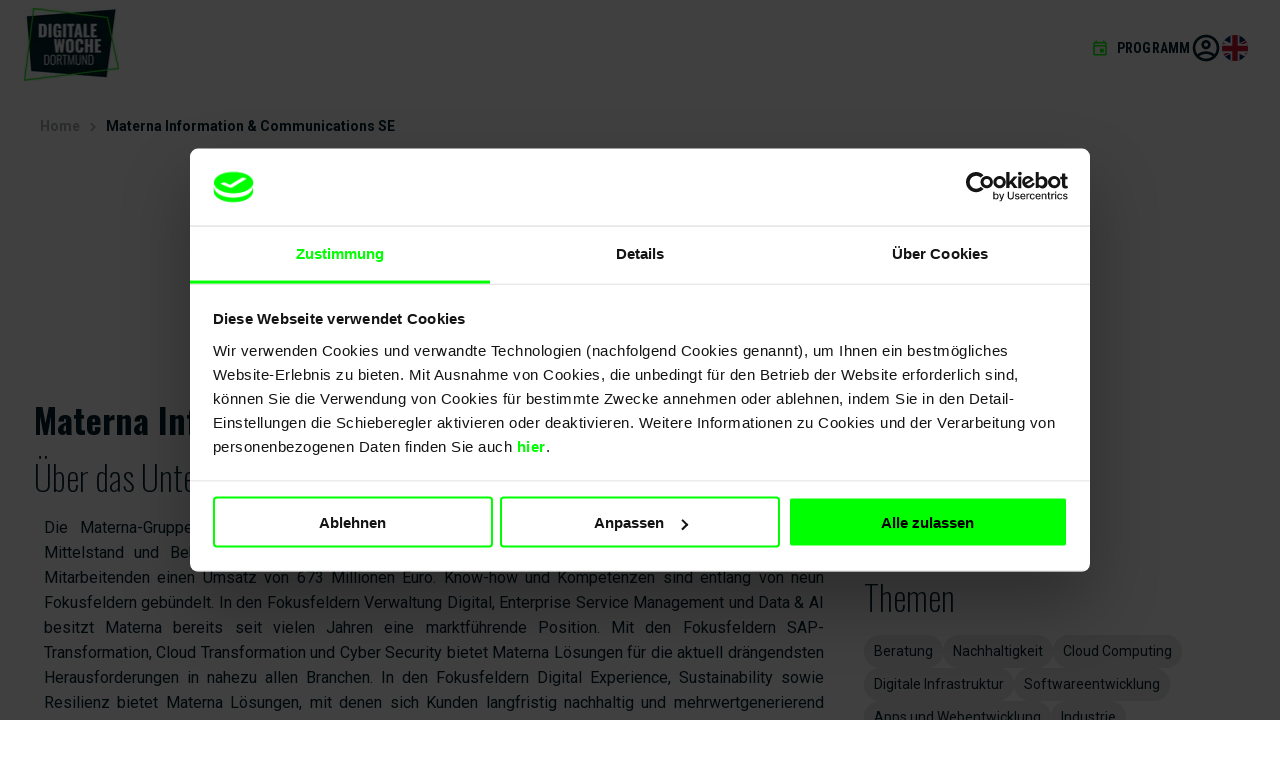

--- FILE ---
content_type: text/html; charset=utf-8
request_url: https://www.diwodo.de/company/materna-information-communications-se-20dc1704-324b-4f46-9649-7c7abac736e0/
body_size: 20211
content:
<!DOCTYPE html><html lang="de"><head><meta charSet="utf-8" data-next-head=""/><meta name="viewport" content="width=device-width" data-next-head=""/><meta name="robots" content="index,follow" data-next-head=""/><meta name="description" content="Die Materna-Gruppe realisiert nachhaltige IT- und Digitalisierungsprojekte für Kunden aus Konzernen, Mittelstand und Behörden. Materna erwirtschaftete im Jahr..." data-next-head=""/><meta name="theme-color" content="#000000" data-next-head=""/><meta property="og:title" content="Materna Information &amp; Communications SE | #diwodo25" data-next-head=""/><meta property="og:description" content="Die Materna-Gruppe realisiert nachhaltige IT- und Digitalisierungsprojekte für Kunden aus Konzernen, Mittelstand und Behörden. Materna erwirtschaftete im Jahr..." data-next-head=""/><meta property="og:url" content="https://www.diwodo.de" data-next-head=""/><meta property="og:type" content="website" data-next-head=""/><meta property="og:image" content="https://gateway.prd.diggiyeah.de/gateway/binaries/image?id=e1daabc9-c024-4ed5-9a17-0d9ececfe3bc" data-next-head=""/><meta property="og:site_name" content="#diwodo25" data-next-head=""/><meta name="keywords" content="Beratung,Nachhaltigkeit,Cloud Computing,Digitale Infrastruktur,Softwareentwicklung,Apps und Webentwicklung,Industrie,Internet of Things,Digitalisierungsstrategien &amp; Geschäftsprozesse,Digitale Kommunikation" data-next-head=""/><title data-next-head="">Materna Information &amp; Communications SE | #diwodo25</title><meta name="csr" content="0" data-next-head=""/><link rel="icon" type="image/png" sizes="32x32" href="/favicon-32x32.png" crossorigin="use-credentials" data-next-head=""/><link rel="icon" type="image/png" sizes="96x96" href="/favicon-96x96.png" crossorigin="use-credentials" data-next-head=""/><link rel="icon" type="image/png" sizes="16x16" href="/favicon-16x16.png" crossorigin="use-credentials" data-next-head=""/><script type="application/ld+json" data-next-head="">{"@context":"https://schema.org","@type":"Organization","url":"https://www.diwodo.de","logo":"https://cms.prd.diggiyeah.de/dam/jcr:d9394401-abef-49e8-9fb9-49e9ce3c4a7f/diwodo-logo.png"}</script><script type="application/ld+json" data-next-head="">{"@context":"https://schema.org","@type":"BreadcrumbList","itemListElement":[{"@type":"ListItem","position":1,"item":"https://www.diwodo.de/","name":"Home"},{"@type":"ListItem","position":2,"item":"https://www.diwodo.de/company/20dc1704-324b-4f46-9649-7c7abac736e0","name":"Materna Information &amp; Communications SE"}]}</script><link rel="preload" as="image" imageSrcSet="/_next/image/?url=https%3A%2F%2Fgateway.prd.diggiyeah.de%2Fgateway%2Fbinaries%2Fimage%3Fid%3Df4bed33b-6685-4fc1-9653-7fc2df901635&amp;w=16&amp;q=75 16w, /_next/image/?url=https%3A%2F%2Fgateway.prd.diggiyeah.de%2Fgateway%2Fbinaries%2Fimage%3Fid%3Df4bed33b-6685-4fc1-9653-7fc2df901635&amp;w=32&amp;q=75 32w, /_next/image/?url=https%3A%2F%2Fgateway.prd.diggiyeah.de%2Fgateway%2Fbinaries%2Fimage%3Fid%3Df4bed33b-6685-4fc1-9653-7fc2df901635&amp;w=48&amp;q=75 48w, /_next/image/?url=https%3A%2F%2Fgateway.prd.diggiyeah.de%2Fgateway%2Fbinaries%2Fimage%3Fid%3Df4bed33b-6685-4fc1-9653-7fc2df901635&amp;w=64&amp;q=75 64w, /_next/image/?url=https%3A%2F%2Fgateway.prd.diggiyeah.de%2Fgateway%2Fbinaries%2Fimage%3Fid%3Df4bed33b-6685-4fc1-9653-7fc2df901635&amp;w=96&amp;q=75 96w, /_next/image/?url=https%3A%2F%2Fgateway.prd.diggiyeah.de%2Fgateway%2Fbinaries%2Fimage%3Fid%3Df4bed33b-6685-4fc1-9653-7fc2df901635&amp;w=128&amp;q=75 128w, /_next/image/?url=https%3A%2F%2Fgateway.prd.diggiyeah.de%2Fgateway%2Fbinaries%2Fimage%3Fid%3Df4bed33b-6685-4fc1-9653-7fc2df901635&amp;w=256&amp;q=75 256w, /_next/image/?url=https%3A%2F%2Fgateway.prd.diggiyeah.de%2Fgateway%2Fbinaries%2Fimage%3Fid%3Df4bed33b-6685-4fc1-9653-7fc2df901635&amp;w=344&amp;q=75 344w, /_next/image/?url=https%3A%2F%2Fgateway.prd.diggiyeah.de%2Fgateway%2Fbinaries%2Fimage%3Fid%3Df4bed33b-6685-4fc1-9653-7fc2df901635&amp;w=384&amp;q=75 384w, /_next/image/?url=https%3A%2F%2Fgateway.prd.diggiyeah.de%2Fgateway%2Fbinaries%2Fimage%3Fid%3Df4bed33b-6685-4fc1-9653-7fc2df901635&amp;w=640&amp;q=75 640w, /_next/image/?url=https%3A%2F%2Fgateway.prd.diggiyeah.de%2Fgateway%2Fbinaries%2Fimage%3Fid%3Df4bed33b-6685-4fc1-9653-7fc2df901635&amp;w=750&amp;q=75 750w, /_next/image/?url=https%3A%2F%2Fgateway.prd.diggiyeah.de%2Fgateway%2Fbinaries%2Fimage%3Fid%3Df4bed33b-6685-4fc1-9653-7fc2df901635&amp;w=828&amp;q=75 828w, /_next/image/?url=https%3A%2F%2Fgateway.prd.diggiyeah.de%2Fgateway%2Fbinaries%2Fimage%3Fid%3Df4bed33b-6685-4fc1-9653-7fc2df901635&amp;w=1032&amp;q=75 1032w, /_next/image/?url=https%3A%2F%2Fgateway.prd.diggiyeah.de%2Fgateway%2Fbinaries%2Fimage%3Fid%3Df4bed33b-6685-4fc1-9653-7fc2df901635&amp;w=1200&amp;q=75 1200w, /_next/image/?url=https%3A%2F%2Fgateway.prd.diggiyeah.de%2Fgateway%2Fbinaries%2Fimage%3Fid%3Df4bed33b-6685-4fc1-9653-7fc2df901635&amp;w=1920&amp;q=75 1920w, /_next/image/?url=https%3A%2F%2Fgateway.prd.diggiyeah.de%2Fgateway%2Fbinaries%2Fimage%3Fid%3Df4bed33b-6685-4fc1-9653-7fc2df901635&amp;w=2048&amp;q=75 2048w, /_next/image/?url=https%3A%2F%2Fgateway.prd.diggiyeah.de%2Fgateway%2Fbinaries%2Fimage%3Fid%3Df4bed33b-6685-4fc1-9653-7fc2df901635&amp;w=3840&amp;q=75 3840w" imageSizes="(max-width: 320px) 134px, (max-width: 360px) 154px, (max-width: 500px) 224px, (max-width: 600px) 274px, (max-width: 767px) 358px, (max-width: 900px) 277px, 318px" data-next-head=""/><link rel="preload" href="/_next/static/css/075c184803c68bb7.css" as="style" crossorigin="anonymous"/><link rel="stylesheet" href="/_next/static/css/075c184803c68bb7.css" crossorigin="anonymous" data-n-g=""/><link rel="preload" href="/_next/static/css/2d6e787ce4c5408d.css" as="style" crossorigin="anonymous"/><link rel="stylesheet" href="/_next/static/css/2d6e787ce4c5408d.css" crossorigin="anonymous" data-n-p=""/><link rel="preload" href="/_next/static/css/709719d1361a110c.css" as="style" crossorigin="anonymous"/><link rel="stylesheet" href="/_next/static/css/709719d1361a110c.css" crossorigin="anonymous"/><link rel="preload" href="/_next/static/css/9a64d896423f0232.css" as="style" crossorigin="anonymous"/><link rel="stylesheet" href="/_next/static/css/9a64d896423f0232.css" crossorigin="anonymous"/><link rel="preload" href="/_next/static/css/9cd55d83aecf83ca.css" as="style" crossorigin="anonymous"/><link rel="stylesheet" href="/_next/static/css/9cd55d83aecf83ca.css" crossorigin="anonymous"/><link rel="preload" href="/_next/static/css/4c90202d799fc29c.css" as="style" crossorigin="anonymous"/><link rel="stylesheet" href="/_next/static/css/4c90202d799fc29c.css" crossorigin="anonymous"/><link rel="preload" href="/_next/static/css/cd915f35dfe83e88.css" as="style" crossorigin="anonymous"/><link rel="stylesheet" href="/_next/static/css/cd915f35dfe83e88.css" crossorigin="anonymous"/><link rel="preload" href="/_next/static/css/37d14585c2689aa7.css" as="style" crossorigin="anonymous"/><link rel="stylesheet" href="/_next/static/css/37d14585c2689aa7.css" crossorigin="anonymous"/><link rel="preload" href="/_next/static/css/f05d487dea3d739b.css" as="style" crossorigin="anonymous"/><link rel="stylesheet" href="/_next/static/css/f05d487dea3d739b.css" crossorigin="anonymous"/><link rel="preload" href="/_next/static/css/05a9b73f83b0199e.css" as="style" crossorigin="anonymous"/><link rel="stylesheet" href="/_next/static/css/05a9b73f83b0199e.css" crossorigin="anonymous"/><link rel="preload" href="/_next/static/css/122de2b08e8640b2.css" as="style" crossorigin="anonymous"/><link rel="stylesheet" href="/_next/static/css/122de2b08e8640b2.css" crossorigin="anonymous"/><link rel="preload" href="/_next/static/css/aeea87d799ae2b5b.css" as="style" crossorigin="anonymous"/><link rel="stylesheet" href="/_next/static/css/aeea87d799ae2b5b.css" crossorigin="anonymous"/><link rel="preload" href="/_next/static/css/e67a287fa3a77766.css" as="style" crossorigin="anonymous"/><link rel="stylesheet" href="/_next/static/css/e67a287fa3a77766.css" crossorigin="anonymous"/><link rel="preload" href="/_next/static/css/88560af75ee4979c.css" as="style" crossorigin="anonymous"/><link rel="stylesheet" href="/_next/static/css/88560af75ee4979c.css" crossorigin="anonymous"/><noscript data-n-css=""></noscript><script defer="" crossorigin="anonymous" nomodule="" src="/_next/static/chunks/polyfills-42372ed130431b0a.js"></script><script defer="" src="/_next/static/chunks/1106.67b9872a469042f4.js" crossorigin="anonymous"></script><script defer="" src="/_next/static/chunks/9965.ea21016f38b38e58.js" crossorigin="anonymous"></script><script defer="" src="/_next/static/chunks/6424.a030e41dd341b32d.js" crossorigin="anonymous"></script><script defer="" src="/_next/static/chunks/4554.3726ccf7375d72dd.js" crossorigin="anonymous"></script><script defer="" src="/_next/static/chunks/9748.e1f6fbc3b04eaf41.js" crossorigin="anonymous"></script><script defer="" src="/_next/static/chunks/9180.0a5774fca84a827c.js" crossorigin="anonymous"></script><script defer="" src="/_next/static/chunks/2969.760242645b37c09d.js" crossorigin="anonymous"></script><script defer="" src="/_next/static/chunks/c16184b3.9f97f7858f84259d.js" crossorigin="anonymous"></script><script defer="" src="/_next/static/chunks/6689.a843366ea3d084dd.js" crossorigin="anonymous"></script><script defer="" src="/_next/static/chunks/6784.b48d5b83167002c8.js" crossorigin="anonymous"></script><script defer="" src="/_next/static/chunks/4064.4895dd151ed642ba.js" crossorigin="anonymous"></script><script defer="" src="/_next/static/chunks/1953.dd02e16bf4af3ec7.js" crossorigin="anonymous"></script><script defer="" src="/_next/static/chunks/5892.7344463bd14d1c76.js" crossorigin="anonymous"></script><script defer="" src="/_next/static/chunks/3293.758ce52bbd5f5198.js" crossorigin="anonymous"></script><script defer="" src="/_next/static/chunks/5410.fbe1fc4bbd273929.js" crossorigin="anonymous"></script><script defer="" src="/_next/static/chunks/4012.746e14db4390e346.js" crossorigin="anonymous"></script><script src="/_next/static/chunks/webpack-15714eeb97d3153e.js" defer="" crossorigin="anonymous"></script><script src="/_next/static/chunks/framework-cb5c597926c38c58.js" defer="" crossorigin="anonymous"></script><script src="/_next/static/chunks/main-691e834ca117cc78.js" defer="" crossorigin="anonymous"></script><script src="/_next/static/chunks/pages/_app-c8390463bb6a98a0.js" defer="" crossorigin="anonymous"></script><script src="/_next/static/chunks/3171-797ba09b356daf96.js" defer="" crossorigin="anonymous"></script><script src="/_next/static/chunks/585-598483d8644448d7.js" defer="" crossorigin="anonymous"></script><script src="/_next/static/chunks/pages/company/%5BcompanyId%5D-fe5dfb667bb15dc5.js" defer="" crossorigin="anonymous"></script><script src="/_next/static/vnVe81GnHE8NAxRDCX2zD/_buildManifest.js" defer="" crossorigin="anonymous"></script><script src="/_next/static/vnVe81GnHE8NAxRDCX2zD/_ssgManifest.js" defer="" crossorigin="anonymous"></script></head><body><div id="__next"><div class=""><div><div class="undefined"><div><div class="cms-slot_component_cms-slot__entry__z_Ttc"><header class="header_component_header__CnTz0"><div class="header_component_header__grid__qAXWv"><div class="header_component_header__grid-row__Jbuth xlg-px-0"><div class="header_component_header__logo__6pUbg"><a href="/"><img alt="diwodo-logo" loading="lazy" width="95" height="72" decoding="async" data-nimg="1" style="color:transparent" srcSet="/_next/image/?url=https%3A%2F%2Fcms.prd.diggiyeah.de%2Fdam%2Fjcr%3Ad9394401-abef-49e8-9fb9-49e9ce3c4a7f%2Fdiwodo-logo.png&amp;w=96&amp;q=75 1x, /_next/image/?url=https%3A%2F%2Fcms.prd.diggiyeah.de%2Fdam%2Fjcr%3Ad9394401-abef-49e8-9fb9-49e9ce3c4a7f%2Fdiwodo-logo.png&amp;w=256&amp;q=75 2x" src="/_next/image/?url=https%3A%2F%2Fcms.prd.diggiyeah.de%2Fdam%2Fjcr%3Ad9394401-abef-49e8-9fb9-49e9ce3c4a7f%2Fdiwodo-logo.png&amp;w=256&amp;q=75"/></a></div><div class="header_component_header__link-list-wrapper__ipIcX"><div><svg xmlns="http://www.w3.org/2000/svg" fill="#00212c" viewBox="0 0 24 24" data-testid="account-circle" class="icon icon--large sidebar-menu_component_sidebar-menu__btn__s4NPm"><path d="M12 2C6.48 2 2 6.48 2 12s4.48 10 10 10 10-4.48 10-10S17.52 2 12 2M7.07 18.28c.43-.9 3.05-1.78 4.93-1.78s4.51.88 4.93 1.78A7.9 7.9 0 0 1 12 20c-1.86 0-3.57-.64-4.93-1.72m11.29-1.45c-1.43-1.74-4.9-2.33-6.36-2.33s-4.93.59-6.36 2.33A7.95 7.95 0 0 1 4 12c0-4.41 3.59-8 8-8s8 3.59 8 8c0 1.82-.62 3.49-1.64 4.83M12 6c-1.94 0-3.5 1.56-3.5 3.5S10.06 13 12 13s3.5-1.56 3.5-3.5S13.94 6 12 6m0 5c-.83 0-1.5-.67-1.5-1.5S11.17 8 12 8s1.5.67 1.5 1.5S12.83 11 12 11"></path></svg></div><div class="sidebar-menu_component_sidebar-menu__shadow___aw_e"></div><nav class="sidebar-menu_component_sidebar-menu__dpB_1"><div class="sidebar-menu_component_sidebar-menu__close-btn-wrapper__gTjpw"><svg xmlns="http://www.w3.org/2000/svg" fill="#00212C" viewBox="0 0 24 24" class="icon icon--large mt-300 mr-100 sidebar-menu_component_sidebar-menu__close-btn__2ulOl"><path d="M19 6.41 17.59 5 12 10.59 6.41 5 5 6.41 10.59 12 5 17.59 6.41 19 12 13.41 17.59 19 19 17.59 13.41 12z"></path></svg></div><div class="mt-250 px-100"><a title="title" target="_self" href="/login/?callbackUrl=%2Fcompany%2Fmaterna-information-communications-se-20dc1704-324b-4f46-9649-7c7abac736e0%2F"><div class="button_component_button__CPpSo button_component_button--primary__oDF8Z button_component_button--large__IMenF">Einloggen</div></a><a class="mt-150 sidebar-menu_component_sidebar-menu__register-btn__7H237" title="title" target="_self" href="/register/"><div class="button_component_button__CPpSo button_component_button--tertiary__e_oP2 button_component_button--large__IMenF">Registrieren</div></a></div><div class="mt-300 px-150"><div class="sidebar-menu_component_sidebar-menu__section-headline__fX5bY mt-300 mb-0">Mein Konto</div><ul class="sidebar-menu_component_sidebar-menu__list__8EWXi mt-150"><li class="sidebar-menu_component_sidebar-menu__list-item__Dcl6k"><a href="/my-account/profile/">Mein Profil</a></li><li class="sidebar-menu_component_sidebar-menu__list-item__Dcl6k"><a href="/my-account/events/">Meine gebuchten Events</a></li><li class="sidebar-menu_component_sidebar-menu__list-item__Dcl6k"><a href="/my-account/events/created/">Meine erstellten Events</a></li></ul><div class="mt-300 mb-0 sidebar-menu_component_sidebar-menu__list-divider__vDuSZ"><hr/></div><div class="sidebar-menu_component_sidebar-menu__section-headline__fX5bY mt-300 mb-0">Marketing</div><ul class="sidebar-menu_component_sidebar-menu__list__8EWXi mt-150 mb-300"><li class="sidebar-menu_component_sidebar-menu__list-item__Dcl6k"><a href="/marketing/">Marketing Material</a></li></ul></div></nav><a class="header_component_header__language-switch__iHkZn" href="/en/"><svg xmlns="http://www.w3.org/2000/svg" width="1200" height="600" preserveAspectRatio="xMidYMid slice" viewBox="0 0 60 30" aria-label="English webseite"><clipPath id="en_svg__a"><path d="M0 0v30h60V0z"></path></clipPath><clipPath id="en_svg__b"><path d="M30 15h30v15zv15H0zH0V0zV0h30z"></path></clipPath><g clip-path="url(#en_svg__a)"><path fill="#012169" d="M0 0v30h60V0z"></path><path stroke="#fff" stroke-width="6" d="m0 0 60 30m0-30L0 30"></path><path stroke="#C8102E" stroke-width="4" d="m0 0 60 30m0-30L0 30" clip-path="url(#en_svg__b)"></path><path stroke="#fff" stroke-width="10" d="M30 0v30M0 15h60"></path><path stroke="#C8102E" stroke-width="6" d="M30 0v30M0 15h60"></path></g></svg></a></div><div class="header_component_header__menu-wrapper__G_Euj"><div><a title="Programm" class="header_component_header__menu-link__ggwjV" href="/events/"><svg xmlns="http://www.w3.org/2000/svg" fill="#00212C" viewBox="0 0 24 24" class="icon icon--small icon--green"><path d="M19 4h-1V2h-2v2H8V2H6v2H5c-1.11 0-1.99.9-1.99 2L3 20a2 2 0 0 0 2 2h14c1.1 0 2-.9 2-2V6c0-1.1-.9-2-2-2m0 16H5V10h14zm0-12H5V6h14zm-7 5h5v5h-5z"></path></svg><span class="header_component_header__menu-text__5gULW">Programm</span></a></div></div></div></div></header></div></div></div></div><div><div class="undefined cms-slot_component_cms-slot--spaced__bFXQU"><div></div></div></div><div class="one-column_layout_one-column__content-slot__R4s5P"><div class="undefined cms-slot_component_cms-slot--spaced__bFXQU"><div><div class="cms-slot_component_cms-slot__entry__z_Ttc"><div class="px-100 xlg-px-0 md-mt-50 breadcrumbs_component_breadcrumbs__4ss69"><ul class="breadcrumbs_component_breadcrumbs__list__YvSw7"><li class="breadcrumbs_component_breadcrumbs__item__zwjzB"><a href="/">Home</a><svg xmlns="http://www.w3.org/2000/svg" fill="#00212C" viewBox="0 0 24 24" class="icon icon--small icon--grey mx-25 undefined"><path d="m9.705 6-1.41 1.41 4.58 4.59-4.58 4.59L9.705 18l6-6z"></path></svg></li><li class="breadcrumbs_component_breadcrumbs__item__zwjzB"><a href="/company/20dc1704-324b-4f46-9649-7c7abac736e0/">Materna Information &amp; Communications SE</a></li></ul></div></div><div class="cms-slot_component_cms-slot__entry__z_Ttc"><div class="view-company-profile_component_view-company-profile__lh1Bf"><div class="view-company-profile_component_view-company-profile__header__tcJaX"><div class="view-company-profile_component_view-company-profile__company-logo-wrapper__XckMl"><img alt="customerImgAlt" loading="lazy" width="256" height="256" decoding="async" data-nimg="1" style="color:transparent" srcSet="/_next/image/?url=https%3A%2F%2Fgateway.prd.diggiyeah.de%2Fgateway%2Fbinaries%2Fimage%3Fid%3De1daabc9-c024-4ed5-9a17-0d9ececfe3bc&amp;w=256&amp;q=75 1x, /_next/image/?url=https%3A%2F%2Fgateway.prd.diggiyeah.de%2Fgateway%2Fbinaries%2Fimage%3Fid%3De1daabc9-c024-4ed5-9a17-0d9ececfe3bc&amp;w=640&amp;q=75 2x" src="/_next/image/?url=https%3A%2F%2Fgateway.prd.diggiyeah.de%2Fgateway%2Fbinaries%2Fimage%3Fid%3De1daabc9-c024-4ed5-9a17-0d9ececfe3bc&amp;w=640&amp;q=75"/></div><div class="view-company-profile_component_view-company-profile__settings-button__Z447X"><div class="view-company-profile_component_view-company-profile__settings-button-wrapper__2hZsL"><svg xmlns="http://www.w3.org/2000/svg" fill="#00212C" viewBox="0 0 24 24" class="icon icon--small icon--midnight"><path d="M19.432 12.98c.04-.32.07-.64.07-.98s-.03-.66-.07-.98l2.11-1.65c.19-.15.24-.42.12-.64l-2-3.46a.5.5 0 0 0-.61-.22l-2.49 1c-.52-.4-1.08-.73-1.69-.98l-.38-2.65a.49.49 0 0 0-.49-.42h-4c-.25 0-.46.18-.49.42l-.38 2.65c-.61.25-1.17.59-1.69.98l-2.49-1a.6.6 0 0 0-.18-.03c-.17 0-.34.09-.43.25l-2 3.46c-.13.22-.07.49.12.64l2.11 1.65c-.04.32-.07.65-.07.98s.03.66.07.98l-2.11 1.65c-.19.15-.24.42-.12.64l2 3.46a.5.5 0 0 0 .61.22l2.49-1c.52.4 1.08.73 1.69.98l.38 2.65c.03.24.24.42.49.42h4c.25 0 .46-.18.49-.42l.38-2.65c.61-.25 1.17-.59 1.69-.98l2.49 1q.09.03.18.03c.17 0 .34-.09.43-.25l2-3.46c.12-.22.07-.49-.12-.64zm-1.98-1.71c.04.31.05.52.05.73s-.02.43-.05.73l-.14 1.13.89.7 1.08.84-.7 1.21-1.27-.51-1.04-.42-.9.68c-.43.32-.84.56-1.25.73l-1.06.43-.16 1.13-.2 1.35h-1.4l-.35-2.48-1.06-.43c-.43-.18-.83-.41-1.23-.71l-.91-.7-1.06.43-1.27.51-.7-1.21 1.08-.84.89-.7-.14-1.13c-.03-.31-.05-.54-.05-.74s.02-.43.05-.73l.14-1.13-.89-.7-1.08-.84.7-1.21 1.27.51 1.04.42.9-.68c.43-.32.84-.56 1.25-.73l1.06-.43.16-1.13.2-1.35h1.39l.35 2.48 1.06.43c.43.18.83.41 1.23.71l.91.7 1.06-.43 1.27-.51.7 1.21-1.07.85-.89.7zM12.002 8c-2.21 0-4 1.79-4 4s1.79 4 4 4 4-1.79 4-4-1.79-4-4-4m0 6c-1.1 0-2-.9-2-2s.9-2 2-2 2 .9 2 2-.9 2-2 2"></path></svg></div></div><div class="view-company-profile_component_view-company-profile__settings-menu__dSZ7w view-company-profile_component_view-company-profile__settings-menu--hidden__x4n_s"><a title="unterhehmensProfil bearbeiten" target="_self" href="/company/20dc1704-324b-4f46-9649-7c7abac736e0/edit/"><div class="button_component_button__CPpSo button_component_button--as-text__Dvw4n"><span class="button_component_button__content__wYA_U"><img alt="unterhehmensProfil bearbeiten" loading="lazy" width="20" height="20" decoding="async" data-nimg="1" style="color:transparent" src="/icons/edit.svg"/> <!-- -->unterhehmensProfil bearbeiten</span></div></a><a title="Mitarbeiter:innen verwalten" target="_self" href="/company/20dc1704-324b-4f46-9649-7c7abac736e0/edit/#workers"><div class="button_component_button__CPpSo button_component_button--as-text__Dvw4n"><span class="button_component_button__content__wYA_U"><img alt="Mitarbeiter:innen verwalten" loading="lazy" width="20" height="20" decoding="async" data-nimg="1" style="color:transparent" src="/icons/people_alt.svg"/> <!-- -->Mitarbeiter:innen verwalten</span></div></a></div></div><div class="view-company-profile_component_view-company-profile__headline__zB23p"><h2>Materna Information &amp; Communications SE</h2></div><div class="view-company-profile_component_view-company-profile__two-column-content__dlvw_"><div class="view-company-profile_component_view-company-profile__left-column__xGchP"><div class="view-company-profile_component_view-company-profile__description__SIqUX"><h3 class="view-company-profile_component_view-company-profile__description-title__HAlwu">Über das Unternehmen</h3><p>Die Materna-Gruppe realisiert nachhaltige IT- und Digitalisierungsprojekte für Kunden aus Konzernen, Mittelstand und Behörden. Materna erwirtschaftete im Jahr 2023 mit aktuell weltweit mehr als 4.500 Mitarbeitenden einen Umsatz von 673 Millionen Euro. Know-how und Kompetenzen sind entlang von neun Fokusfeldern gebündelt. In den Fokusfeldern Verwaltung Digital, Enterprise Service Management und Data &amp; AI besitzt Materna bereits seit vielen Jahren eine marktführende Position. Mit den Fokusfeldern SAP-Transformation, Cloud Transformation und Cyber Security bietet Materna Lösungen für die aktuell drängendsten Herausforderungen in nahezu allen Branchen. In den Fokusfeldern Digital Experience, Sustainability sowie Resilienz bietet Materna Lösungen, mit denen sich Kunden langfristig nachhaltig und mehrwertgenerierend aufstellen können. </p></div><div class="view-company-profile_component_view-company-profile__company-info__zAZLk"><div class="view-company-profile_component_view-company-profile__company-info-headline__PuDrF"><svg xmlns="http://www.w3.org/2000/svg" fill="#00212C" viewBox="0 0 24 24" class="icon"><path d="M16.59 8.295 12 12.875l-4.59-4.58L6 9.705l6 6 6-6z"></path></svg>Mehr anzeigen</div><div class="view-company-profile_component_view-company-profile__company-info-content__1WNDF view-company-profile_component_view-company-profile__company-info-content--hidden__zlIuh"><div class="view-company-profile_component_view-company-profile__company-info-column__fSTcC"><p class="view-company-profile_component_view-company-profile__company-info-field__zEhCP">Kontakt</p><p class="view-company-profile_component_view-company-profile__company-info-key___iKKe">Telefon</p><p>0231 5599-00</p><p class="view-company-profile_component_view-company-profile__company-info-key___iKKe">E-Mail</p><p>events@materna.group</p></div><div class="view-company-profile_component_view-company-profile__company-info-column__fSTcC"><p class="view-company-profile_component_view-company-profile__company-info-field__zEhCP">Webseite</p><a href="https://www.materna.de" target="_blank" rel="noopener noreferrer">https://www.materna.de</a></div></div></div></div><div class="view-company-profile_component_view-company-profile__right-column__V_v9r"><div class="view-company-profile_component_view-company-profile__topic-container__27UNV"><h3>Branche</h3><div class="view-company-profile_component_view-company-profile__tag-container___k94O"><div class="view-company-profile_component_view-company-profile__tag-wrapper__mKWFw">IT</div></div></div><div class="view-company-profile_component_view-company-profile__topic-container__27UNV"><h3>Themen</h3><div class="view-company-profile_component_view-company-profile__tag-container___k94O"><div class="view-company-profile_component_view-company-profile__tag-wrapper__mKWFw">Beratung</div><div class="view-company-profile_component_view-company-profile__tag-wrapper__mKWFw">Nachhaltigkeit</div><div class="view-company-profile_component_view-company-profile__tag-wrapper__mKWFw">Cloud Computing</div><div class="view-company-profile_component_view-company-profile__tag-wrapper__mKWFw">Digitale Infrastruktur</div><div class="view-company-profile_component_view-company-profile__tag-wrapper__mKWFw">Softwareentwicklung</div><div class="view-company-profile_component_view-company-profile__tag-wrapper__mKWFw">Apps und Webentwicklung</div><div class="view-company-profile_component_view-company-profile__tag-wrapper__mKWFw">Industrie</div><div class="view-company-profile_component_view-company-profile__tag-wrapper__mKWFw">Internet of Things</div><div class="view-company-profile_component_view-company-profile__tag-wrapper__mKWFw">Digitalisierungsstrategien &amp; Geschäftsprozesse</div><div class="view-company-profile_component_view-company-profile__tag-wrapper__mKWFw">Digitale Kommunikation</div><div class="view-company-profile_component_view-company-profile__tag-wrapper__mKWFw">Künstliche Intelligenz</div><div class="view-company-profile_component_view-company-profile__tag-wrapper__mKWFw">Logistik</div></div></div></div></div><div class="user-list_component_user-list__5zA_j"><div class="user-list_component_user-list__title-row__7IvKe"><span class="user-list_component_user-list__title-icon-wrapper__dD4_J user-list_component_user-list__title-icon-wrapper--green__QDlex"><svg xmlns="http://www.w3.org/2000/svg" fill="#00212C" viewBox="0 0 24 24" class="icon icon--magenta"><path d="M4 13c1.1 0 2-.9 2-2s-.9-2-2-2-2 .9-2 2 .9 2 2 2m1.13 1.1c-.37-.06-.74-.1-1.13-.1-.99 0-1.93.21-2.78.58A2.01 2.01 0 0 0 0 16.43V18h4.5v-1.61c0-.83.23-1.61.63-2.29M20 13c1.1 0 2-.9 2-2s-.9-2-2-2-2 .9-2 2 .9 2 2 2m4 3.43c0-.81-.48-1.53-1.22-1.85A6.95 6.95 0 0 0 20 14c-.39 0-.76.04-1.13.1.4.68.63 1.46.63 2.29V18H24zm-7.76-2.78c-1.17-.52-2.61-.9-4.24-.9s-3.07.39-4.24.9A2.99 2.99 0 0 0 6 16.39V18h12v-1.61c0-1.18-.68-2.26-1.76-2.74M8.07 16c.09-.23.13-.39.91-.69a8.3 8.3 0 0 1 3.02-.56c1.03 0 2.05.18 3.02.56.77.3.81.46.91.69zM12 8c.55 0 1 .45 1 1s-.45 1-1 1-1-.45-1-1 .45-1 1-1m0-2c-1.66 0-3 1.34-3 3s1.34 3 3 3 3-1.34 3-3-1.34-3-3-3"></path></svg></span><h3>Mitarbeiter:innen verwalten</h3></div><div class="user-list_component_user-list__user-container__G_a9A"><div class="user-list_component_user-list__user-wrapper__s3RrA"><div class="user-list_component_user-list__image-wrapper__plWqX"><img alt="profileImage" loading="lazy" width="60" height="60" decoding="async" data-nimg="1" style="color:transparent" srcSet="/_next/image/?url=https%3A%2F%2Fgateway.prd.diggiyeah.de%2Fgateway%2Fbinaries%2Fimage%3Fid%3Db0833bf5-e20f-4a9e-b7c7-d18fae8e19d7&amp;w=64&amp;q=75 1x, /_next/image/?url=https%3A%2F%2Fgateway.prd.diggiyeah.de%2Fgateway%2Fbinaries%2Fimage%3Fid%3Db0833bf5-e20f-4a9e-b7c7-d18fae8e19d7&amp;w=128&amp;q=75 2x" src="/_next/image/?url=https%3A%2F%2Fgateway.prd.diggiyeah.de%2Fgateway%2Fbinaries%2Fimage%3Fid%3Db0833bf5-e20f-4a9e-b7c7-d18fae8e19d7&amp;w=128&amp;q=75"/></div><div><p class="user-list_component_user-list__user-name__ceyWP">. . </p><p></p></div></div><div class="user-list_component_user-list__user-wrapper__s3RrA"><div class="user-list_component_user-list__image-wrapper__plWqX"><img alt="profileImage" loading="lazy" width="60" height="60" decoding="async" data-nimg="1" style="color:transparent" srcSet="/_next/image/?url=https%3A%2F%2Fgateway.prd.diggiyeah.de%2Fgateway%2Fbinaries%2Fimage%3Fid%3Dc5129aa9-c810-4be5-8539-f54676cf5e4a&amp;w=64&amp;q=75 1x, /_next/image/?url=https%3A%2F%2Fgateway.prd.diggiyeah.de%2Fgateway%2Fbinaries%2Fimage%3Fid%3Dc5129aa9-c810-4be5-8539-f54676cf5e4a&amp;w=128&amp;q=75 2x" src="/_next/image/?url=https%3A%2F%2Fgateway.prd.diggiyeah.de%2Fgateway%2Fbinaries%2Fimage%3Fid%3Dc5129aa9-c810-4be5-8539-f54676cf5e4a&amp;w=128&amp;q=75"/></div><div><p class="user-list_component_user-list__user-name__ceyWP">Bianca Gollan</p><p>Marketing Projekt Managerin</p></div></div><div class="user-list_component_user-list__user-wrapper__s3RrA"><div class="user-list_component_user-list__image-wrapper__plWqX"><img alt="profileImage" loading="lazy" width="60" height="60" decoding="async" data-nimg="1" style="color:transparent" srcSet="/_next/image/?url=https%3A%2F%2Fgateway.prd.diggiyeah.de%2Fgateway%2Fbinaries%2Fimage%3Fid%3D01d549b4-0327-4372-9ef7-0b48003eb1bc&amp;w=64&amp;q=75 1x, /_next/image/?url=https%3A%2F%2Fgateway.prd.diggiyeah.de%2Fgateway%2Fbinaries%2Fimage%3Fid%3D01d549b4-0327-4372-9ef7-0b48003eb1bc&amp;w=128&amp;q=75 2x" src="/_next/image/?url=https%3A%2F%2Fgateway.prd.diggiyeah.de%2Fgateway%2Fbinaries%2Fimage%3Fid%3D01d549b4-0327-4372-9ef7-0b48003eb1bc&amp;w=128&amp;q=75"/></div><div><p class="user-list_component_user-list__user-name__ceyWP">Lee Marvin Stüwe</p><p>Network Engineer</p></div></div><div class="user-list_component_user-list__user-wrapper__s3RrA"><div class="user-list_component_user-list__image-wrapper__plWqX"><img alt="profileImage" loading="lazy" width="60" height="60" decoding="async" data-nimg="1" style="color:transparent" srcSet="/_next/image/?url=https%3A%2F%2Fgateway.prd.diggiyeah.de%2Fgateway%2Fbinaries%2Fimage%3Fid%3Df20aa39b-9397-4350-984f-7a396d1ce904&amp;w=64&amp;q=75 1x, /_next/image/?url=https%3A%2F%2Fgateway.prd.diggiyeah.de%2Fgateway%2Fbinaries%2Fimage%3Fid%3Df20aa39b-9397-4350-984f-7a396d1ce904&amp;w=128&amp;q=75 2x" src="/_next/image/?url=https%3A%2F%2Fgateway.prd.diggiyeah.de%2Fgateway%2Fbinaries%2Fimage%3Fid%3Df20aa39b-9397-4350-984f-7a396d1ce904&amp;w=128&amp;q=75"/></div><div><p class="user-list_component_user-list__user-name__ceyWP">Bernadette Lutomski</p><p>Business Partner</p></div></div><div class="user-list_component_user-list__user-wrapper__s3RrA"><div class="user-list_component_user-list__image-wrapper__plWqX"><img alt="profileImage" loading="lazy" width="60" height="60" decoding="async" data-nimg="1" style="color:transparent" srcSet="/_next/image/?url=https%3A%2F%2Fgateway.prd.diggiyeah.de%2Fgateway%2Fbinaries%2Fimage%3Fid%3Dca6ddc9e-ca86-4ad5-a34a-ecbd0456a563&amp;w=64&amp;q=75 1x, /_next/image/?url=https%3A%2F%2Fgateway.prd.diggiyeah.de%2Fgateway%2Fbinaries%2Fimage%3Fid%3Dca6ddc9e-ca86-4ad5-a34a-ecbd0456a563&amp;w=128&amp;q=75 2x" src="/_next/image/?url=https%3A%2F%2Fgateway.prd.diggiyeah.de%2Fgateway%2Fbinaries%2Fimage%3Fid%3Dca6ddc9e-ca86-4ad5-a34a-ecbd0456a563&amp;w=128&amp;q=75"/></div><div><p class="user-list_component_user-list__user-name__ceyWP">Esra Karakaya</p><p>Head of Live Communications &amp; Events</p></div></div><div class="user-list_component_user-list__user-wrapper__s3RrA"><div class="user-list_component_user-list__image-wrapper__plWqX"><img alt="profileImage" loading="lazy" width="60" height="60" decoding="async" data-nimg="1" style="color:transparent" srcSet="/_next/image/?url=https%3A%2F%2Fgateway.prd.diggiyeah.de%2Fgateway%2Fbinaries%2Fimage%3Fid%3D6d482d6d-2041-4124-bb90-de4eafd36d3e&amp;w=64&amp;q=75 1x, /_next/image/?url=https%3A%2F%2Fgateway.prd.diggiyeah.de%2Fgateway%2Fbinaries%2Fimage%3Fid%3D6d482d6d-2041-4124-bb90-de4eafd36d3e&amp;w=128&amp;q=75 2x" src="/_next/image/?url=https%3A%2F%2Fgateway.prd.diggiyeah.de%2Fgateway%2Fbinaries%2Fimage%3Fid%3D6d482d6d-2041-4124-bb90-de4eafd36d3e&amp;w=128&amp;q=75"/></div><div><p class="user-list_component_user-list__user-name__ceyWP">Dominik Jacky</p><p></p></div></div><div class="user-list_component_user-list__user-wrapper__s3RrA"><div class="user-list_component_user-list__image-wrapper__plWqX"><div class="user-list_component_user-list__image-placeholder__yBC8z">T<!-- -->W</div></div><div><p class="user-list_component_user-list__user-name__ceyWP">Tobias Weimer</p><p></p></div></div></div></div></div></div><div class="cms-slot_component_cms-slot__entry__z_Ttc"><div class="events-carousel_component_events-carousel__NBgZK" data-component="EventsCarousel"><h2 class="events-carousel_component_events-carousel__title__HOlqH">Aktuelle Events</h2><div class="events-carousel_component_events-carousel__empty-text__8ozt8"><p>Du hast noch keine Events erstellt, die wir dir anzeigen k&ouml;nnen.</p>
</div></div></div><div class="cms-slot_component_cms-slot__entry__z_Ttc"><div class="events-carousel_component_events-carousel__NBgZK" data-component="EventsCarousel"><h2 class="events-carousel_component_events-carousel__title__HOlqH">Vergangene Events</h2><div class="carousel_component_carousel__nrWQS"><button class="carousel_component_carousel__prev-button__nGbBO carousel_component_carousel__prev-button--disabled__66KmD" title="Vorheriges Karussellelement" disabled=""><svg aria-hidden="true" focusable="false" data-prefix="fas" data-icon="chevron-left" class="svg-inline--fa fa-chevron-left " role="img" xmlns="http://www.w3.org/2000/svg" viewBox="0 0 320 512"><path fill="currentColor" d="M9.4 233.4c-12.5 12.5-12.5 32.8 0 45.3l192 192c12.5 12.5 32.8 12.5 45.3 0s12.5-32.8 0-45.3L77.3 256 246.6 86.6c12.5-12.5 12.5-32.8 0-45.3s-32.8-12.5-45.3 0l-192 192z"></path></svg></button><button class="carousel_component_carousel__next-button__xVRaP carousel_component_carousel__next-button--loading__F87fE" title="Nächstes Karussellelement"><svg aria-hidden="true" focusable="false" data-prefix="fas" data-icon="circle-notch" class="svg-inline--fa fa-circle-notch fa-spin fa-lg " role="img" xmlns="http://www.w3.org/2000/svg" viewBox="0 0 512 512"><path fill="currentColor" d="M222.7 32.1c5 16.9-4.6 34.8-21.5 39.8C121.8 95.6 64 169.1 64 256c0 106 86 192 192 192s192-86 192-192c0-86.9-57.8-160.4-137.1-184.1c-16.9-5-26.6-22.9-21.5-39.8s22.9-26.6 39.8-21.5C434.9 42.1 512 140 512 256c0 141.4-114.6 256-256 256S0 397.4 0 256C0 140 77.1 42.1 182.9 10.6c16.9-5 34.8 4.6 39.8 21.5z"></path></svg></button><div class="carousel_component_carousel__swiper__C9aCU carousel_component_carousel__swiper__right-blur__a5isg"><div class="carousel_component_carousel__wrapper__a7ezu"><div class="carousel_component_carousel__item__534MP"><div class="events-carousel_component_events-carousel__tile__MOGzo"><div class="event-tile_component_event-tile__HJF6T"><a href="/events/webcast-was-macht-einen-guten-und-lebendigen-da940ff6-1d8f-4e36-bf5b-a2b5bf54c21d/?sourcePath=%2Fcompany%2Fmaterna-information-communications-se-20dc1704-324b-4f46-9649-7c7abac736e0%2F"><div class="event-tile_component_event-tile__image-wrapper__LCA12"><img alt="Banner des Events Webcast &quot;Was macht einen guten und lebendigen Chatbot aus?&quot;" width="476" height="476" decoding="async" data-nimg="1" style="color:transparent" sizes="(max-width: 320px) 134px, (max-width: 360px) 154px, (max-width: 500px) 224px, (max-width: 600px) 274px, (max-width: 767px) 358px, (max-width: 900px) 277px, 318px" srcSet="/_next/image/?url=https%3A%2F%2Fgateway.prd.diggiyeah.de%2Fgateway%2Fbinaries%2Fimage%3Fid%3Df4bed33b-6685-4fc1-9653-7fc2df901635&amp;w=16&amp;q=75 16w, /_next/image/?url=https%3A%2F%2Fgateway.prd.diggiyeah.de%2Fgateway%2Fbinaries%2Fimage%3Fid%3Df4bed33b-6685-4fc1-9653-7fc2df901635&amp;w=32&amp;q=75 32w, /_next/image/?url=https%3A%2F%2Fgateway.prd.diggiyeah.de%2Fgateway%2Fbinaries%2Fimage%3Fid%3Df4bed33b-6685-4fc1-9653-7fc2df901635&amp;w=48&amp;q=75 48w, /_next/image/?url=https%3A%2F%2Fgateway.prd.diggiyeah.de%2Fgateway%2Fbinaries%2Fimage%3Fid%3Df4bed33b-6685-4fc1-9653-7fc2df901635&amp;w=64&amp;q=75 64w, /_next/image/?url=https%3A%2F%2Fgateway.prd.diggiyeah.de%2Fgateway%2Fbinaries%2Fimage%3Fid%3Df4bed33b-6685-4fc1-9653-7fc2df901635&amp;w=96&amp;q=75 96w, /_next/image/?url=https%3A%2F%2Fgateway.prd.diggiyeah.de%2Fgateway%2Fbinaries%2Fimage%3Fid%3Df4bed33b-6685-4fc1-9653-7fc2df901635&amp;w=128&amp;q=75 128w, /_next/image/?url=https%3A%2F%2Fgateway.prd.diggiyeah.de%2Fgateway%2Fbinaries%2Fimage%3Fid%3Df4bed33b-6685-4fc1-9653-7fc2df901635&amp;w=256&amp;q=75 256w, /_next/image/?url=https%3A%2F%2Fgateway.prd.diggiyeah.de%2Fgateway%2Fbinaries%2Fimage%3Fid%3Df4bed33b-6685-4fc1-9653-7fc2df901635&amp;w=344&amp;q=75 344w, /_next/image/?url=https%3A%2F%2Fgateway.prd.diggiyeah.de%2Fgateway%2Fbinaries%2Fimage%3Fid%3Df4bed33b-6685-4fc1-9653-7fc2df901635&amp;w=384&amp;q=75 384w, /_next/image/?url=https%3A%2F%2Fgateway.prd.diggiyeah.de%2Fgateway%2Fbinaries%2Fimage%3Fid%3Df4bed33b-6685-4fc1-9653-7fc2df901635&amp;w=640&amp;q=75 640w, /_next/image/?url=https%3A%2F%2Fgateway.prd.diggiyeah.de%2Fgateway%2Fbinaries%2Fimage%3Fid%3Df4bed33b-6685-4fc1-9653-7fc2df901635&amp;w=750&amp;q=75 750w, /_next/image/?url=https%3A%2F%2Fgateway.prd.diggiyeah.de%2Fgateway%2Fbinaries%2Fimage%3Fid%3Df4bed33b-6685-4fc1-9653-7fc2df901635&amp;w=828&amp;q=75 828w, /_next/image/?url=https%3A%2F%2Fgateway.prd.diggiyeah.de%2Fgateway%2Fbinaries%2Fimage%3Fid%3Df4bed33b-6685-4fc1-9653-7fc2df901635&amp;w=1032&amp;q=75 1032w, /_next/image/?url=https%3A%2F%2Fgateway.prd.diggiyeah.de%2Fgateway%2Fbinaries%2Fimage%3Fid%3Df4bed33b-6685-4fc1-9653-7fc2df901635&amp;w=1200&amp;q=75 1200w, /_next/image/?url=https%3A%2F%2Fgateway.prd.diggiyeah.de%2Fgateway%2Fbinaries%2Fimage%3Fid%3Df4bed33b-6685-4fc1-9653-7fc2df901635&amp;w=1920&amp;q=75 1920w, /_next/image/?url=https%3A%2F%2Fgateway.prd.diggiyeah.de%2Fgateway%2Fbinaries%2Fimage%3Fid%3Df4bed33b-6685-4fc1-9653-7fc2df901635&amp;w=2048&amp;q=75 2048w, /_next/image/?url=https%3A%2F%2Fgateway.prd.diggiyeah.de%2Fgateway%2Fbinaries%2Fimage%3Fid%3Df4bed33b-6685-4fc1-9653-7fc2df901635&amp;w=3840&amp;q=75 3840w" src="/_next/image/?url=https%3A%2F%2Fgateway.prd.diggiyeah.de%2Fgateway%2Fbinaries%2Fimage%3Fid%3Df4bed33b-6685-4fc1-9653-7fc2df901635&amp;w=3840&amp;q=75"/></div><div class="event-tile_component_event-tile__content__R9mgs"><h6 class="event-tile_component_event-tile__event-date__I2uJ_"><span class="event-tile_component_event-tile__event-day__0SU1m">MO 26. Sept. 2022</span><span class="event-tile_component_event-tile__event-time__2blAR">15:00-16:30 Uhr</span></h6><h5 class="event-tile_component_event-tile__event-name__wpT78">Webcast &quot;Was macht einen guten und lebendigen Chatbot aus?&quot;</h5><div><div class="event-tile_component_event-tile__event-info-line__1bwlL"><svg xmlns="http://www.w3.org/2000/svg" fill="#00212C" viewBox="0 0 24 24" aria-label="Veranstallter:" class="icon"><path d="M12 12c2.21 0 4-1.79 4-4s-1.79-4-4-4-4 1.79-4 4 1.79 4 4 4m0-6c1.1 0 2 .9 2 2s-.9 2-2 2-2-.9-2-2 .9-2 2-2m6.39 8.56C16.71 13.7 14.53 13 12 13s-4.71.7-6.39 1.56A2.97 2.97 0 0 0 4 17.22V20h16v-2.78c0-1.12-.61-2.15-1.61-2.66M18 18H6v-.78c0-.38.2-.72.52-.88C7.71 15.73 9.63 15 12 15s4.29.73 5.48 1.34c.32.16.52.5.52.88z"></path></svg><p>Materna Information &amp; Communications SE</p></div><div class="event-tile_component_event-tile__event-info-line__1bwlL"><svg xmlns="http://www.w3.org/2000/svg" fill="#00212C" viewBox="0 0 24 24" aria-label="Format:" class="icon"><path d="M12 12c-1.1 0-2-.9-2-2s.9-2 2-2 2 .9 2 2-.9 2-2 2m6-1.8C18 6.57 15.35 4 12 4s-6 2.57-6 6.2c0 2.34 1.95 5.44 6 9.14 4.05-3.7 6-6.8 6-9.14M12 2c4.2 0 8 3.22 8 8.2 0 3.32-2.67 7.25-8 11.8-5.33-4.55-8-8.48-8-11.8C4 5.22 7.8 2 12 2"></path></svg><p>Vortrag<!-- --> / <!-- -->online</p></div><div class="event-tile_component_event-tile__event-info-line__1bwlL"><svg xmlns="http://www.w3.org/2000/svg" fill="#00212C" viewBox="0 0 24 24" aria-label="Plätze:" class="icon"><path d="M16.67 13.13C18.04 14.06 19 15.32 19 17v3h4v-3c0-2.18-3.57-3.47-6.33-3.87M15 12c2.21 0 4-1.79 4-4s-1.79-4-4-4c-.47 0-.91.1-1.33.24a5.98 5.98 0 0 1 0 7.52c.42.14.86.24 1.33.24M9 12c2.21 0 4-1.79 4-4s-1.79-4-4-4-4 1.79-4 4 1.79 4 4 4m0-6c1.1 0 2 .9 2 2s-.9 2-2 2-2-.9-2-2 .9-2 2-2M9 13c-2.67 0-8 1.34-8 4v3h16v-3c0-2.66-5.33-4-8-4m6 5H3v-.99C3.2 16.29 6.3 15 9 15s5.8 1.29 6 2z"></path></svg><p>kein Teilnehmer-Limit online</p></div><div class="event-tile_component_event-tile__event-info-line__1bwlL event-tile_component_event-tile__event-info-line--pricing__PfiCi"><svg xmlns="http://www.w3.org/2000/svg" fill="#00212C" viewBox="0 0 24 24" aria-label="Preis:" class="icon icon--magenta"><path d="M22 10V6a2 2 0 0 0-2-2H4c-1.1 0-1.99.89-1.99 2v4c1.1 0 1.99.9 1.99 2a2 2 0 0 1-2 2v4c0 1.1.9 2 2 2h16c1.1 0 2-.9 2-2v-4c-1.1 0-2-.9-2-2s.9-2 2-2m-2-1.46c-1.19.69-2 1.99-2 3.46s.81 2.77 2 3.46V18H4v-2.54c1.19-.69 2-1.99 2-3.46 0-1.48-.8-2.77-1.99-3.46L4 6h16zM11 15h2v2h-2zm0-4h2v2h-2zm0-4h2v2h-2z"></path></svg><p>kostenlos</p></div></div></div></a><div class="event-tile_component_event-tile__buttons-wrapper__IaUKz"><div class="event-booking-buttons_component_booking-buttons__3QZWf"><div class="event-booking-buttons_component_booking-buttons__buttons-wrapper__zCOrr"><button type="button" title="Abgelaufen" class="button_component_button__CPpSo button_component_button--secondary__WaBtr undefined">Abgelaufen</button></div></div></div></div></div></div><div class="carousel_component_carousel__item__534MP"><div class="events-carousel_component_events-carousel__tile__MOGzo"><div class="event-tile_component_event-tile__HJF6T"><a href="/events/surfen-auf-der-ki-welle-oder-erfasst-von-der-da33276e-80d3-46d9-bbe1-997dce99bcc9/?sourcePath=%2Fcompany%2Fmaterna-information-communications-se-20dc1704-324b-4f46-9649-7c7abac736e0%2F"><div class="event-tile_component_event-tile__image-wrapper__LCA12"><img alt="Banner des Events Surfen auf der KI-Welle oder erfasst von der Strömung?" loading="lazy" width="1000" height="1000" decoding="async" data-nimg="1" style="color:transparent" sizes="(max-width: 320px) 134px, (max-width: 360px) 154px, (max-width: 500px) 224px, (max-width: 600px) 274px, (max-width: 767px) 358px, (max-width: 900px) 277px, 318px" srcSet="/_next/image/?url=https%3A%2F%2Fgateway.prd.diggiyeah.de%2Fgateway%2Fbinaries%2Fimage%3Fid%3Daed8fa22-5902-4e3f-8648-9e482699942c&amp;w=16&amp;q=75 16w, /_next/image/?url=https%3A%2F%2Fgateway.prd.diggiyeah.de%2Fgateway%2Fbinaries%2Fimage%3Fid%3Daed8fa22-5902-4e3f-8648-9e482699942c&amp;w=32&amp;q=75 32w, /_next/image/?url=https%3A%2F%2Fgateway.prd.diggiyeah.de%2Fgateway%2Fbinaries%2Fimage%3Fid%3Daed8fa22-5902-4e3f-8648-9e482699942c&amp;w=48&amp;q=75 48w, /_next/image/?url=https%3A%2F%2Fgateway.prd.diggiyeah.de%2Fgateway%2Fbinaries%2Fimage%3Fid%3Daed8fa22-5902-4e3f-8648-9e482699942c&amp;w=64&amp;q=75 64w, /_next/image/?url=https%3A%2F%2Fgateway.prd.diggiyeah.de%2Fgateway%2Fbinaries%2Fimage%3Fid%3Daed8fa22-5902-4e3f-8648-9e482699942c&amp;w=96&amp;q=75 96w, /_next/image/?url=https%3A%2F%2Fgateway.prd.diggiyeah.de%2Fgateway%2Fbinaries%2Fimage%3Fid%3Daed8fa22-5902-4e3f-8648-9e482699942c&amp;w=128&amp;q=75 128w, /_next/image/?url=https%3A%2F%2Fgateway.prd.diggiyeah.de%2Fgateway%2Fbinaries%2Fimage%3Fid%3Daed8fa22-5902-4e3f-8648-9e482699942c&amp;w=256&amp;q=75 256w, /_next/image/?url=https%3A%2F%2Fgateway.prd.diggiyeah.de%2Fgateway%2Fbinaries%2Fimage%3Fid%3Daed8fa22-5902-4e3f-8648-9e482699942c&amp;w=344&amp;q=75 344w, /_next/image/?url=https%3A%2F%2Fgateway.prd.diggiyeah.de%2Fgateway%2Fbinaries%2Fimage%3Fid%3Daed8fa22-5902-4e3f-8648-9e482699942c&amp;w=384&amp;q=75 384w, /_next/image/?url=https%3A%2F%2Fgateway.prd.diggiyeah.de%2Fgateway%2Fbinaries%2Fimage%3Fid%3Daed8fa22-5902-4e3f-8648-9e482699942c&amp;w=640&amp;q=75 640w, /_next/image/?url=https%3A%2F%2Fgateway.prd.diggiyeah.de%2Fgateway%2Fbinaries%2Fimage%3Fid%3Daed8fa22-5902-4e3f-8648-9e482699942c&amp;w=750&amp;q=75 750w, /_next/image/?url=https%3A%2F%2Fgateway.prd.diggiyeah.de%2Fgateway%2Fbinaries%2Fimage%3Fid%3Daed8fa22-5902-4e3f-8648-9e482699942c&amp;w=828&amp;q=75 828w, /_next/image/?url=https%3A%2F%2Fgateway.prd.diggiyeah.de%2Fgateway%2Fbinaries%2Fimage%3Fid%3Daed8fa22-5902-4e3f-8648-9e482699942c&amp;w=1032&amp;q=75 1032w, /_next/image/?url=https%3A%2F%2Fgateway.prd.diggiyeah.de%2Fgateway%2Fbinaries%2Fimage%3Fid%3Daed8fa22-5902-4e3f-8648-9e482699942c&amp;w=1200&amp;q=75 1200w, /_next/image/?url=https%3A%2F%2Fgateway.prd.diggiyeah.de%2Fgateway%2Fbinaries%2Fimage%3Fid%3Daed8fa22-5902-4e3f-8648-9e482699942c&amp;w=1920&amp;q=75 1920w, /_next/image/?url=https%3A%2F%2Fgateway.prd.diggiyeah.de%2Fgateway%2Fbinaries%2Fimage%3Fid%3Daed8fa22-5902-4e3f-8648-9e482699942c&amp;w=2048&amp;q=75 2048w, /_next/image/?url=https%3A%2F%2Fgateway.prd.diggiyeah.de%2Fgateway%2Fbinaries%2Fimage%3Fid%3Daed8fa22-5902-4e3f-8648-9e482699942c&amp;w=3840&amp;q=75 3840w" src="/_next/image/?url=https%3A%2F%2Fgateway.prd.diggiyeah.de%2Fgateway%2Fbinaries%2Fimage%3Fid%3Daed8fa22-5902-4e3f-8648-9e482699942c&amp;w=3840&amp;q=75"/></div><div class="event-tile_component_event-tile__content__R9mgs"><h6 class="event-tile_component_event-tile__event-date__I2uJ_"><span class="event-tile_component_event-tile__event-day__0SU1m">MI 25. Sept. 2024</span><span class="event-tile_component_event-tile__event-time__2blAR">11:00-13:00 Uhr</span></h6><h5 class="event-tile_component_event-tile__event-name__wpT78">Surfen auf der KI-Welle oder erfasst von der Strömung?</h5><div><div class="event-tile_component_event-tile__event-info-line__1bwlL"><svg xmlns="http://www.w3.org/2000/svg" fill="#00212C" viewBox="0 0 24 24" aria-label="Veranstallter:" class="icon"><path d="M12 12c2.21 0 4-1.79 4-4s-1.79-4-4-4-4 1.79-4 4 1.79 4 4 4m0-6c1.1 0 2 .9 2 2s-.9 2-2 2-2-.9-2-2 .9-2 2-2m6.39 8.56C16.71 13.7 14.53 13 12 13s-4.71.7-6.39 1.56A2.97 2.97 0 0 0 4 17.22V20h16v-2.78c0-1.12-.61-2.15-1.61-2.66M18 18H6v-.78c0-.38.2-.72.52-.88C7.71 15.73 9.63 15 12 15s4.29.73 5.48 1.34c.32.16.52.5.52.88z"></path></svg><p>Materna Information &amp; Communications SE</p></div><div class="event-tile_component_event-tile__event-info-line__1bwlL"><svg xmlns="http://www.w3.org/2000/svg" fill="#00212C" viewBox="0 0 24 24" aria-label="Format:" class="icon"><path d="M12 12c-1.1 0-2-.9-2-2s.9-2 2-2 2 .9 2 2-.9 2-2 2m6-1.8C18 6.57 15.35 4 12 4s-6 2.57-6 6.2c0 2.34 1.95 5.44 6 9.14 4.05-3.7 6-6.8 6-9.14M12 2c4.2 0 8 3.22 8 8.2 0 3.32-2.67 7.25-8 11.8-5.33-4.55-8-8.48-8-11.8C4 5.22 7.8 2 12 2"></path></svg><p>Podium<!-- --> / <!-- -->vor Ort</p></div><div class="event-tile_component_event-tile__event-info-line__1bwlL"><svg xmlns="http://www.w3.org/2000/svg" fill="#00212C" viewBox="0 0 24 24" aria-label="Plätze:" class="icon"><path d="M16.67 13.13C18.04 14.06 19 15.32 19 17v3h4v-3c0-2.18-3.57-3.47-6.33-3.87M15 12c2.21 0 4-1.79 4-4s-1.79-4-4-4c-.47 0-.91.1-1.33.24a5.98 5.98 0 0 1 0 7.52c.42.14.86.24 1.33.24M9 12c2.21 0 4-1.79 4-4s-1.79-4-4-4-4 1.79-4 4 1.79 4 4 4m0-6c1.1 0 2 .9 2 2s-.9 2-2 2-2-.9-2-2 .9-2 2-2M9 13c-2.67 0-8 1.34-8 4v3h16v-3c0-2.66-5.33-4-8-4m6 5H3v-.99C3.2 16.29 6.3 15 9 15s5.8 1.29 6 2z"></path></svg><p>Noch 44 Plätze vor Ort frei</p></div><div class="event-tile_component_event-tile__event-info-line__1bwlL event-tile_component_event-tile__event-info-line--pricing__PfiCi"><svg xmlns="http://www.w3.org/2000/svg" fill="#00212C" viewBox="0 0 24 24" aria-label="Preis:" class="icon icon--magenta"><path d="M22 10V6a2 2 0 0 0-2-2H4c-1.1 0-1.99.89-1.99 2v4c1.1 0 1.99.9 1.99 2a2 2 0 0 1-2 2v4c0 1.1.9 2 2 2h16c1.1 0 2-.9 2-2v-4c-1.1 0-2-.9-2-2s.9-2 2-2m-2-1.46c-1.19.69-2 1.99-2 3.46s.81 2.77 2 3.46V18H4v-2.54c1.19-.69 2-1.99 2-3.46 0-1.48-.8-2.77-1.99-3.46L4 6h16zM11 15h2v2h-2zm0-4h2v2h-2zm0-4h2v2h-2z"></path></svg><p>kostenlos</p></div></div></div></a><div class="event-tile_component_event-tile__buttons-wrapper__IaUKz"><div class="event-booking-buttons_component_booking-buttons__3QZWf"><div class="event-booking-buttons_component_booking-buttons__buttons-wrapper__zCOrr"><button type="button" title="Abgelaufen" class="button_component_button__CPpSo button_component_button--secondary__WaBtr undefined">Abgelaufen</button></div></div></div></div></div></div><div class="carousel_component_carousel__item__534MP"><div class="events-carousel_component_events-carousel__tile__MOGzo"><div class="event-tile_component_event-tile__HJF6T"><a href="/events/cyber-security-die-leash-auf-der-ki-welle-34f8db94-ecd9-4d4a-bfce-acf46c4fe0c7/?sourcePath=%2Fcompany%2Fmaterna-information-communications-se-20dc1704-324b-4f46-9649-7c7abac736e0%2F"><div class="event-tile_component_event-tile__image-wrapper__LCA12"><img alt="Banner des Events Cyber Security – die Leash auf der KI-Welle" loading="lazy" width="1000" height="1000" decoding="async" data-nimg="1" style="color:transparent" sizes="(max-width: 320px) 134px, (max-width: 360px) 154px, (max-width: 500px) 224px, (max-width: 600px) 274px, (max-width: 767px) 358px, (max-width: 900px) 277px, 318px" srcSet="/_next/image/?url=https%3A%2F%2Fgateway.prd.diggiyeah.de%2Fgateway%2Fbinaries%2Fimage%3Fid%3D4b174cfd-d42b-406f-ab3d-51dc1dc6ca65&amp;w=16&amp;q=75 16w, /_next/image/?url=https%3A%2F%2Fgateway.prd.diggiyeah.de%2Fgateway%2Fbinaries%2Fimage%3Fid%3D4b174cfd-d42b-406f-ab3d-51dc1dc6ca65&amp;w=32&amp;q=75 32w, /_next/image/?url=https%3A%2F%2Fgateway.prd.diggiyeah.de%2Fgateway%2Fbinaries%2Fimage%3Fid%3D4b174cfd-d42b-406f-ab3d-51dc1dc6ca65&amp;w=48&amp;q=75 48w, /_next/image/?url=https%3A%2F%2Fgateway.prd.diggiyeah.de%2Fgateway%2Fbinaries%2Fimage%3Fid%3D4b174cfd-d42b-406f-ab3d-51dc1dc6ca65&amp;w=64&amp;q=75 64w, /_next/image/?url=https%3A%2F%2Fgateway.prd.diggiyeah.de%2Fgateway%2Fbinaries%2Fimage%3Fid%3D4b174cfd-d42b-406f-ab3d-51dc1dc6ca65&amp;w=96&amp;q=75 96w, /_next/image/?url=https%3A%2F%2Fgateway.prd.diggiyeah.de%2Fgateway%2Fbinaries%2Fimage%3Fid%3D4b174cfd-d42b-406f-ab3d-51dc1dc6ca65&amp;w=128&amp;q=75 128w, /_next/image/?url=https%3A%2F%2Fgateway.prd.diggiyeah.de%2Fgateway%2Fbinaries%2Fimage%3Fid%3D4b174cfd-d42b-406f-ab3d-51dc1dc6ca65&amp;w=256&amp;q=75 256w, /_next/image/?url=https%3A%2F%2Fgateway.prd.diggiyeah.de%2Fgateway%2Fbinaries%2Fimage%3Fid%3D4b174cfd-d42b-406f-ab3d-51dc1dc6ca65&amp;w=344&amp;q=75 344w, /_next/image/?url=https%3A%2F%2Fgateway.prd.diggiyeah.de%2Fgateway%2Fbinaries%2Fimage%3Fid%3D4b174cfd-d42b-406f-ab3d-51dc1dc6ca65&amp;w=384&amp;q=75 384w, /_next/image/?url=https%3A%2F%2Fgateway.prd.diggiyeah.de%2Fgateway%2Fbinaries%2Fimage%3Fid%3D4b174cfd-d42b-406f-ab3d-51dc1dc6ca65&amp;w=640&amp;q=75 640w, /_next/image/?url=https%3A%2F%2Fgateway.prd.diggiyeah.de%2Fgateway%2Fbinaries%2Fimage%3Fid%3D4b174cfd-d42b-406f-ab3d-51dc1dc6ca65&amp;w=750&amp;q=75 750w, /_next/image/?url=https%3A%2F%2Fgateway.prd.diggiyeah.de%2Fgateway%2Fbinaries%2Fimage%3Fid%3D4b174cfd-d42b-406f-ab3d-51dc1dc6ca65&amp;w=828&amp;q=75 828w, /_next/image/?url=https%3A%2F%2Fgateway.prd.diggiyeah.de%2Fgateway%2Fbinaries%2Fimage%3Fid%3D4b174cfd-d42b-406f-ab3d-51dc1dc6ca65&amp;w=1032&amp;q=75 1032w, /_next/image/?url=https%3A%2F%2Fgateway.prd.diggiyeah.de%2Fgateway%2Fbinaries%2Fimage%3Fid%3D4b174cfd-d42b-406f-ab3d-51dc1dc6ca65&amp;w=1200&amp;q=75 1200w, /_next/image/?url=https%3A%2F%2Fgateway.prd.diggiyeah.de%2Fgateway%2Fbinaries%2Fimage%3Fid%3D4b174cfd-d42b-406f-ab3d-51dc1dc6ca65&amp;w=1920&amp;q=75 1920w, /_next/image/?url=https%3A%2F%2Fgateway.prd.diggiyeah.de%2Fgateway%2Fbinaries%2Fimage%3Fid%3D4b174cfd-d42b-406f-ab3d-51dc1dc6ca65&amp;w=2048&amp;q=75 2048w, /_next/image/?url=https%3A%2F%2Fgateway.prd.diggiyeah.de%2Fgateway%2Fbinaries%2Fimage%3Fid%3D4b174cfd-d42b-406f-ab3d-51dc1dc6ca65&amp;w=3840&amp;q=75 3840w" src="/_next/image/?url=https%3A%2F%2Fgateway.prd.diggiyeah.de%2Fgateway%2Fbinaries%2Fimage%3Fid%3D4b174cfd-d42b-406f-ab3d-51dc1dc6ca65&amp;w=3840&amp;q=75"/></div><div class="event-tile_component_event-tile__content__R9mgs"><h6 class="event-tile_component_event-tile__event-date__I2uJ_"><span class="event-tile_component_event-tile__event-day__0SU1m">MI 25. Sept. 2024</span><span class="event-tile_component_event-tile__event-time__2blAR">14:00-15:30 Uhr</span></h6><h5 class="event-tile_component_event-tile__event-name__wpT78">Cyber Security – die Leash auf der KI-Welle</h5><div><div class="event-tile_component_event-tile__event-info-line__1bwlL"><svg xmlns="http://www.w3.org/2000/svg" fill="#00212C" viewBox="0 0 24 24" aria-label="Veranstallter:" class="icon"><path d="M12 12c2.21 0 4-1.79 4-4s-1.79-4-4-4-4 1.79-4 4 1.79 4 4 4m0-6c1.1 0 2 .9 2 2s-.9 2-2 2-2-.9-2-2 .9-2 2-2m6.39 8.56C16.71 13.7 14.53 13 12 13s-4.71.7-6.39 1.56A2.97 2.97 0 0 0 4 17.22V20h16v-2.78c0-1.12-.61-2.15-1.61-2.66M18 18H6v-.78c0-.38.2-.72.52-.88C7.71 15.73 9.63 15 12 15s4.29.73 5.48 1.34c.32.16.52.5.52.88z"></path></svg><p>Materna Information &amp; Communications SE</p></div><div class="event-tile_component_event-tile__event-info-line__1bwlL"><svg xmlns="http://www.w3.org/2000/svg" fill="#00212C" viewBox="0 0 24 24" aria-label="Format:" class="icon"><path d="M12 12c-1.1 0-2-.9-2-2s.9-2 2-2 2 .9 2 2-.9 2-2 2m6-1.8C18 6.57 15.35 4 12 4s-6 2.57-6 6.2c0 2.34 1.95 5.44 6 9.14 4.05-3.7 6-6.8 6-9.14M12 2c4.2 0 8 3.22 8 8.2 0 3.32-2.67 7.25-8 11.8-5.33-4.55-8-8.48-8-11.8C4 5.22 7.8 2 12 2"></path></svg><p>Vortrag<!-- --> / <!-- -->vor Ort</p></div><div class="event-tile_component_event-tile__event-info-line__1bwlL"><svg xmlns="http://www.w3.org/2000/svg" fill="#00212C" viewBox="0 0 24 24" aria-label="Plätze:" class="icon"><path d="M16.67 13.13C18.04 14.06 19 15.32 19 17v3h4v-3c0-2.18-3.57-3.47-6.33-3.87M15 12c2.21 0 4-1.79 4-4s-1.79-4-4-4c-.47 0-.91.1-1.33.24a5.98 5.98 0 0 1 0 7.52c.42.14.86.24 1.33.24M9 12c2.21 0 4-1.79 4-4s-1.79-4-4-4-4 1.79-4 4 1.79 4 4 4m0-6c1.1 0 2 .9 2 2s-.9 2-2 2-2-.9-2-2 .9-2 2-2M9 13c-2.67 0-8 1.34-8 4v3h16v-3c0-2.66-5.33-4-8-4m6 5H3v-.99C3.2 16.29 6.3 15 9 15s5.8 1.29 6 2z"></path></svg><p>Noch 13 Plätze vor Ort frei</p></div><div class="event-tile_component_event-tile__event-info-line__1bwlL event-tile_component_event-tile__event-info-line--pricing__PfiCi"><svg xmlns="http://www.w3.org/2000/svg" fill="#00212C" viewBox="0 0 24 24" aria-label="Preis:" class="icon icon--magenta"><path d="M22 10V6a2 2 0 0 0-2-2H4c-1.1 0-1.99.89-1.99 2v4c1.1 0 1.99.9 1.99 2a2 2 0 0 1-2 2v4c0 1.1.9 2 2 2h16c1.1 0 2-.9 2-2v-4c-1.1 0-2-.9-2-2s.9-2 2-2m-2-1.46c-1.19.69-2 1.99-2 3.46s.81 2.77 2 3.46V18H4v-2.54c1.19-.69 2-1.99 2-3.46 0-1.48-.8-2.77-1.99-3.46L4 6h16zM11 15h2v2h-2zm0-4h2v2h-2zm0-4h2v2h-2z"></path></svg><p>kostenlos</p></div></div></div></a><div class="event-tile_component_event-tile__buttons-wrapper__IaUKz"><div class="event-booking-buttons_component_booking-buttons__3QZWf"><div class="event-booking-buttons_component_booking-buttons__buttons-wrapper__zCOrr"><button type="button" title="Abgelaufen" class="button_component_button__CPpSo button_component_button--secondary__WaBtr undefined">Abgelaufen</button></div></div></div></div></div></div><div class="carousel_component_carousel__item__534MP"><div class="events-carousel_component_events-carousel__tile__MOGzo"><div class="event-tile_component_event-tile__HJF6T"><a href="/events/surfen-auf-der-datenflut-ki-esm-integration-134dc45a-efa3-400e-bfc3-763e91ee0470/?sourcePath=%2Fcompany%2Fmaterna-information-communications-se-20dc1704-324b-4f46-9649-7c7abac736e0%2F"><div class="event-tile_component_event-tile__image-wrapper__LCA12"><img alt="Banner des Events Surfen auf der Datenflut: KI, ESM-Integration und der EU Data Act" loading="lazy" width="1000" height="1000" decoding="async" data-nimg="1" style="color:transparent" sizes="(max-width: 320px) 134px, (max-width: 360px) 154px, (max-width: 500px) 224px, (max-width: 600px) 274px, (max-width: 767px) 358px, (max-width: 900px) 277px, 318px" srcSet="/_next/image/?url=https%3A%2F%2Fgateway.prd.diggiyeah.de%2Fgateway%2Fbinaries%2Fimage%3Fid%3D996d7ad6-1dc1-4a1b-a3cb-046a97c9b13b&amp;w=16&amp;q=75 16w, /_next/image/?url=https%3A%2F%2Fgateway.prd.diggiyeah.de%2Fgateway%2Fbinaries%2Fimage%3Fid%3D996d7ad6-1dc1-4a1b-a3cb-046a97c9b13b&amp;w=32&amp;q=75 32w, /_next/image/?url=https%3A%2F%2Fgateway.prd.diggiyeah.de%2Fgateway%2Fbinaries%2Fimage%3Fid%3D996d7ad6-1dc1-4a1b-a3cb-046a97c9b13b&amp;w=48&amp;q=75 48w, /_next/image/?url=https%3A%2F%2Fgateway.prd.diggiyeah.de%2Fgateway%2Fbinaries%2Fimage%3Fid%3D996d7ad6-1dc1-4a1b-a3cb-046a97c9b13b&amp;w=64&amp;q=75 64w, /_next/image/?url=https%3A%2F%2Fgateway.prd.diggiyeah.de%2Fgateway%2Fbinaries%2Fimage%3Fid%3D996d7ad6-1dc1-4a1b-a3cb-046a97c9b13b&amp;w=96&amp;q=75 96w, /_next/image/?url=https%3A%2F%2Fgateway.prd.diggiyeah.de%2Fgateway%2Fbinaries%2Fimage%3Fid%3D996d7ad6-1dc1-4a1b-a3cb-046a97c9b13b&amp;w=128&amp;q=75 128w, /_next/image/?url=https%3A%2F%2Fgateway.prd.diggiyeah.de%2Fgateway%2Fbinaries%2Fimage%3Fid%3D996d7ad6-1dc1-4a1b-a3cb-046a97c9b13b&amp;w=256&amp;q=75 256w, /_next/image/?url=https%3A%2F%2Fgateway.prd.diggiyeah.de%2Fgateway%2Fbinaries%2Fimage%3Fid%3D996d7ad6-1dc1-4a1b-a3cb-046a97c9b13b&amp;w=344&amp;q=75 344w, /_next/image/?url=https%3A%2F%2Fgateway.prd.diggiyeah.de%2Fgateway%2Fbinaries%2Fimage%3Fid%3D996d7ad6-1dc1-4a1b-a3cb-046a97c9b13b&amp;w=384&amp;q=75 384w, /_next/image/?url=https%3A%2F%2Fgateway.prd.diggiyeah.de%2Fgateway%2Fbinaries%2Fimage%3Fid%3D996d7ad6-1dc1-4a1b-a3cb-046a97c9b13b&amp;w=640&amp;q=75 640w, /_next/image/?url=https%3A%2F%2Fgateway.prd.diggiyeah.de%2Fgateway%2Fbinaries%2Fimage%3Fid%3D996d7ad6-1dc1-4a1b-a3cb-046a97c9b13b&amp;w=750&amp;q=75 750w, /_next/image/?url=https%3A%2F%2Fgateway.prd.diggiyeah.de%2Fgateway%2Fbinaries%2Fimage%3Fid%3D996d7ad6-1dc1-4a1b-a3cb-046a97c9b13b&amp;w=828&amp;q=75 828w, /_next/image/?url=https%3A%2F%2Fgateway.prd.diggiyeah.de%2Fgateway%2Fbinaries%2Fimage%3Fid%3D996d7ad6-1dc1-4a1b-a3cb-046a97c9b13b&amp;w=1032&amp;q=75 1032w, /_next/image/?url=https%3A%2F%2Fgateway.prd.diggiyeah.de%2Fgateway%2Fbinaries%2Fimage%3Fid%3D996d7ad6-1dc1-4a1b-a3cb-046a97c9b13b&amp;w=1200&amp;q=75 1200w, /_next/image/?url=https%3A%2F%2Fgateway.prd.diggiyeah.de%2Fgateway%2Fbinaries%2Fimage%3Fid%3D996d7ad6-1dc1-4a1b-a3cb-046a97c9b13b&amp;w=1920&amp;q=75 1920w, /_next/image/?url=https%3A%2F%2Fgateway.prd.diggiyeah.de%2Fgateway%2Fbinaries%2Fimage%3Fid%3D996d7ad6-1dc1-4a1b-a3cb-046a97c9b13b&amp;w=2048&amp;q=75 2048w, /_next/image/?url=https%3A%2F%2Fgateway.prd.diggiyeah.de%2Fgateway%2Fbinaries%2Fimage%3Fid%3D996d7ad6-1dc1-4a1b-a3cb-046a97c9b13b&amp;w=3840&amp;q=75 3840w" src="/_next/image/?url=https%3A%2F%2Fgateway.prd.diggiyeah.de%2Fgateway%2Fbinaries%2Fimage%3Fid%3D996d7ad6-1dc1-4a1b-a3cb-046a97c9b13b&amp;w=3840&amp;q=75"/></div><div class="event-tile_component_event-tile__content__R9mgs"><h6 class="event-tile_component_event-tile__event-date__I2uJ_"><span class="event-tile_component_event-tile__event-day__0SU1m">MI 25. Sept. 2024</span><span class="event-tile_component_event-tile__event-time__2blAR">14:00-15:30 Uhr</span></h6><h5 class="event-tile_component_event-tile__event-name__wpT78">Surfen auf der Datenflut: KI, ESM-Integration und der EU Data Act</h5><div><div class="event-tile_component_event-tile__event-info-line__1bwlL"><svg xmlns="http://www.w3.org/2000/svg" fill="#00212C" viewBox="0 0 24 24" aria-label="Veranstallter:" class="icon"><path d="M12 12c2.21 0 4-1.79 4-4s-1.79-4-4-4-4 1.79-4 4 1.79 4 4 4m0-6c1.1 0 2 .9 2 2s-.9 2-2 2-2-.9-2-2 .9-2 2-2m6.39 8.56C16.71 13.7 14.53 13 12 13s-4.71.7-6.39 1.56A2.97 2.97 0 0 0 4 17.22V20h16v-2.78c0-1.12-.61-2.15-1.61-2.66M18 18H6v-.78c0-.38.2-.72.52-.88C7.71 15.73 9.63 15 12 15s4.29.73 5.48 1.34c.32.16.52.5.52.88z"></path></svg><p>Materna Information &amp; Communications SE</p></div><div class="event-tile_component_event-tile__event-info-line__1bwlL"><svg xmlns="http://www.w3.org/2000/svg" fill="#00212C" viewBox="0 0 24 24" aria-label="Format:" class="icon"><path d="M12 12c-1.1 0-2-.9-2-2s.9-2 2-2 2 .9 2 2-.9 2-2 2m6-1.8C18 6.57 15.35 4 12 4s-6 2.57-6 6.2c0 2.34 1.95 5.44 6 9.14 4.05-3.7 6-6.8 6-9.14M12 2c4.2 0 8 3.22 8 8.2 0 3.32-2.67 7.25-8 11.8-5.33-4.55-8-8.48-8-11.8C4 5.22 7.8 2 12 2"></path></svg><p>Vortrag<!-- --> / <!-- -->vor Ort</p></div><div class="event-tile_component_event-tile__event-info-line__1bwlL"><svg xmlns="http://www.w3.org/2000/svg" fill="#00212C" viewBox="0 0 24 24" aria-label="Plätze:" class="icon"><path d="M16.67 13.13C18.04 14.06 19 15.32 19 17v3h4v-3c0-2.18-3.57-3.47-6.33-3.87M15 12c2.21 0 4-1.79 4-4s-1.79-4-4-4c-.47 0-.91.1-1.33.24a5.98 5.98 0 0 1 0 7.52c.42.14.86.24 1.33.24M9 12c2.21 0 4-1.79 4-4s-1.79-4-4-4-4 1.79-4 4 1.79 4 4 4m0-6c1.1 0 2 .9 2 2s-.9 2-2 2-2-.9-2-2 .9-2 2-2M9 13c-2.67 0-8 1.34-8 4v3h16v-3c0-2.66-5.33-4-8-4m6 5H3v-.99C3.2 16.29 6.3 15 9 15s5.8 1.29 6 2z"></path></svg><p>Noch 24 Plätze vor Ort frei</p></div><div class="event-tile_component_event-tile__event-info-line__1bwlL event-tile_component_event-tile__event-info-line--pricing__PfiCi"><svg xmlns="http://www.w3.org/2000/svg" fill="#00212C" viewBox="0 0 24 24" aria-label="Preis:" class="icon icon--magenta"><path d="M22 10V6a2 2 0 0 0-2-2H4c-1.1 0-1.99.89-1.99 2v4c1.1 0 1.99.9 1.99 2a2 2 0 0 1-2 2v4c0 1.1.9 2 2 2h16c1.1 0 2-.9 2-2v-4c-1.1 0-2-.9-2-2s.9-2 2-2m-2-1.46c-1.19.69-2 1.99-2 3.46s.81 2.77 2 3.46V18H4v-2.54c1.19-.69 2-1.99 2-3.46 0-1.48-.8-2.77-1.99-3.46L4 6h16zM11 15h2v2h-2zm0-4h2v2h-2zm0-4h2v2h-2z"></path></svg><p>kostenlos</p></div></div></div></a><div class="event-tile_component_event-tile__buttons-wrapper__IaUKz"><div class="event-booking-buttons_component_booking-buttons__3QZWf"><div class="event-booking-buttons_component_booking-buttons__buttons-wrapper__zCOrr"><button type="button" title="Abgelaufen" class="button_component_button__CPpSo button_component_button--secondary__WaBtr undefined">Abgelaufen</button></div></div></div></div></div></div><div class="carousel_component_carousel__item__534MP"><div class="events-carousel_component_events-carousel__tile__MOGzo"><div class="event-tile_component_event-tile__HJF6T"><a href="/events/data-economy-surfen-mit-ki-auf-dem-daten-meer-92cc4d5f-4703-4971-9c76-9de8edf79b46/?sourcePath=%2Fcompany%2Fmaterna-information-communications-se-20dc1704-324b-4f46-9649-7c7abac736e0%2F"><div class="event-tile_component_event-tile__image-wrapper__LCA12"><img alt="Banner des Events Data Economy – Surfen mit KI auf dem Daten-Meer" loading="lazy" width="1000" height="1000" decoding="async" data-nimg="1" style="color:transparent" sizes="(max-width: 320px) 134px, (max-width: 360px) 154px, (max-width: 500px) 224px, (max-width: 600px) 274px, (max-width: 767px) 358px, (max-width: 900px) 277px, 318px" srcSet="/_next/image/?url=https%3A%2F%2Fgateway.prd.diggiyeah.de%2Fgateway%2Fbinaries%2Fimage%3Fid%3Db4227901-5f4f-4e1e-a8c3-2a79fb216217&amp;w=16&amp;q=75 16w, /_next/image/?url=https%3A%2F%2Fgateway.prd.diggiyeah.de%2Fgateway%2Fbinaries%2Fimage%3Fid%3Db4227901-5f4f-4e1e-a8c3-2a79fb216217&amp;w=32&amp;q=75 32w, /_next/image/?url=https%3A%2F%2Fgateway.prd.diggiyeah.de%2Fgateway%2Fbinaries%2Fimage%3Fid%3Db4227901-5f4f-4e1e-a8c3-2a79fb216217&amp;w=48&amp;q=75 48w, /_next/image/?url=https%3A%2F%2Fgateway.prd.diggiyeah.de%2Fgateway%2Fbinaries%2Fimage%3Fid%3Db4227901-5f4f-4e1e-a8c3-2a79fb216217&amp;w=64&amp;q=75 64w, /_next/image/?url=https%3A%2F%2Fgateway.prd.diggiyeah.de%2Fgateway%2Fbinaries%2Fimage%3Fid%3Db4227901-5f4f-4e1e-a8c3-2a79fb216217&amp;w=96&amp;q=75 96w, /_next/image/?url=https%3A%2F%2Fgateway.prd.diggiyeah.de%2Fgateway%2Fbinaries%2Fimage%3Fid%3Db4227901-5f4f-4e1e-a8c3-2a79fb216217&amp;w=128&amp;q=75 128w, /_next/image/?url=https%3A%2F%2Fgateway.prd.diggiyeah.de%2Fgateway%2Fbinaries%2Fimage%3Fid%3Db4227901-5f4f-4e1e-a8c3-2a79fb216217&amp;w=256&amp;q=75 256w, /_next/image/?url=https%3A%2F%2Fgateway.prd.diggiyeah.de%2Fgateway%2Fbinaries%2Fimage%3Fid%3Db4227901-5f4f-4e1e-a8c3-2a79fb216217&amp;w=344&amp;q=75 344w, /_next/image/?url=https%3A%2F%2Fgateway.prd.diggiyeah.de%2Fgateway%2Fbinaries%2Fimage%3Fid%3Db4227901-5f4f-4e1e-a8c3-2a79fb216217&amp;w=384&amp;q=75 384w, /_next/image/?url=https%3A%2F%2Fgateway.prd.diggiyeah.de%2Fgateway%2Fbinaries%2Fimage%3Fid%3Db4227901-5f4f-4e1e-a8c3-2a79fb216217&amp;w=640&amp;q=75 640w, /_next/image/?url=https%3A%2F%2Fgateway.prd.diggiyeah.de%2Fgateway%2Fbinaries%2Fimage%3Fid%3Db4227901-5f4f-4e1e-a8c3-2a79fb216217&amp;w=750&amp;q=75 750w, /_next/image/?url=https%3A%2F%2Fgateway.prd.diggiyeah.de%2Fgateway%2Fbinaries%2Fimage%3Fid%3Db4227901-5f4f-4e1e-a8c3-2a79fb216217&amp;w=828&amp;q=75 828w, /_next/image/?url=https%3A%2F%2Fgateway.prd.diggiyeah.de%2Fgateway%2Fbinaries%2Fimage%3Fid%3Db4227901-5f4f-4e1e-a8c3-2a79fb216217&amp;w=1032&amp;q=75 1032w, /_next/image/?url=https%3A%2F%2Fgateway.prd.diggiyeah.de%2Fgateway%2Fbinaries%2Fimage%3Fid%3Db4227901-5f4f-4e1e-a8c3-2a79fb216217&amp;w=1200&amp;q=75 1200w, /_next/image/?url=https%3A%2F%2Fgateway.prd.diggiyeah.de%2Fgateway%2Fbinaries%2Fimage%3Fid%3Db4227901-5f4f-4e1e-a8c3-2a79fb216217&amp;w=1920&amp;q=75 1920w, /_next/image/?url=https%3A%2F%2Fgateway.prd.diggiyeah.de%2Fgateway%2Fbinaries%2Fimage%3Fid%3Db4227901-5f4f-4e1e-a8c3-2a79fb216217&amp;w=2048&amp;q=75 2048w, /_next/image/?url=https%3A%2F%2Fgateway.prd.diggiyeah.de%2Fgateway%2Fbinaries%2Fimage%3Fid%3Db4227901-5f4f-4e1e-a8c3-2a79fb216217&amp;w=3840&amp;q=75 3840w" src="/_next/image/?url=https%3A%2F%2Fgateway.prd.diggiyeah.de%2Fgateway%2Fbinaries%2Fimage%3Fid%3Db4227901-5f4f-4e1e-a8c3-2a79fb216217&amp;w=3840&amp;q=75"/></div><div class="event-tile_component_event-tile__content__R9mgs"><h6 class="event-tile_component_event-tile__event-date__I2uJ_"><span class="event-tile_component_event-tile__event-day__0SU1m">MI 25. Sept. 2024</span><span class="event-tile_component_event-tile__event-time__2blAR">14:00-15:30 Uhr</span></h6><h5 class="event-tile_component_event-tile__event-name__wpT78">Data Economy – Surfen mit KI auf dem Daten-Meer</h5><div><div class="event-tile_component_event-tile__event-info-line__1bwlL"><svg xmlns="http://www.w3.org/2000/svg" fill="#00212C" viewBox="0 0 24 24" aria-label="Veranstallter:" class="icon"><path d="M12 12c2.21 0 4-1.79 4-4s-1.79-4-4-4-4 1.79-4 4 1.79 4 4 4m0-6c1.1 0 2 .9 2 2s-.9 2-2 2-2-.9-2-2 .9-2 2-2m6.39 8.56C16.71 13.7 14.53 13 12 13s-4.71.7-6.39 1.56A2.97 2.97 0 0 0 4 17.22V20h16v-2.78c0-1.12-.61-2.15-1.61-2.66M18 18H6v-.78c0-.38.2-.72.52-.88C7.71 15.73 9.63 15 12 15s4.29.73 5.48 1.34c.32.16.52.5.52.88z"></path></svg><p>Materna Information &amp; Communications SE</p></div><div class="event-tile_component_event-tile__event-info-line__1bwlL"><svg xmlns="http://www.w3.org/2000/svg" fill="#00212C" viewBox="0 0 24 24" aria-label="Format:" class="icon"><path d="M12 12c-1.1 0-2-.9-2-2s.9-2 2-2 2 .9 2 2-.9 2-2 2m6-1.8C18 6.57 15.35 4 12 4s-6 2.57-6 6.2c0 2.34 1.95 5.44 6 9.14 4.05-3.7 6-6.8 6-9.14M12 2c4.2 0 8 3.22 8 8.2 0 3.32-2.67 7.25-8 11.8-5.33-4.55-8-8.48-8-11.8C4 5.22 7.8 2 12 2"></path></svg><p>Vortrag<!-- --> / <!-- -->vor Ort</p></div><div class="event-tile_component_event-tile__event-info-line__1bwlL"><svg xmlns="http://www.w3.org/2000/svg" fill="#00212C" viewBox="0 0 24 24" aria-label="Plätze:" class="icon"><path d="M16.67 13.13C18.04 14.06 19 15.32 19 17v3h4v-3c0-2.18-3.57-3.47-6.33-3.87M15 12c2.21 0 4-1.79 4-4s-1.79-4-4-4c-.47 0-.91.1-1.33.24a5.98 5.98 0 0 1 0 7.52c.42.14.86.24 1.33.24M9 12c2.21 0 4-1.79 4-4s-1.79-4-4-4-4 1.79-4 4 1.79 4 4 4m0-6c1.1 0 2 .9 2 2s-.9 2-2 2-2-.9-2-2 .9-2 2-2M9 13c-2.67 0-8 1.34-8 4v3h16v-3c0-2.66-5.33-4-8-4m6 5H3v-.99C3.2 16.29 6.3 15 9 15s5.8 1.29 6 2z"></path></svg><p>Noch 20 Plätze vor Ort frei</p></div><div class="event-tile_component_event-tile__event-info-line__1bwlL event-tile_component_event-tile__event-info-line--pricing__PfiCi"><svg xmlns="http://www.w3.org/2000/svg" fill="#00212C" viewBox="0 0 24 24" aria-label="Preis:" class="icon icon--magenta"><path d="M22 10V6a2 2 0 0 0-2-2H4c-1.1 0-1.99.89-1.99 2v4c1.1 0 1.99.9 1.99 2a2 2 0 0 1-2 2v4c0 1.1.9 2 2 2h16c1.1 0 2-.9 2-2v-4c-1.1 0-2-.9-2-2s.9-2 2-2m-2-1.46c-1.19.69-2 1.99-2 3.46s.81 2.77 2 3.46V18H4v-2.54c1.19-.69 2-1.99 2-3.46 0-1.48-.8-2.77-1.99-3.46L4 6h16zM11 15h2v2h-2zm0-4h2v2h-2zm0-4h2v2h-2z"></path></svg><p>kostenlos</p></div></div></div></a><div class="event-tile_component_event-tile__buttons-wrapper__IaUKz"><div class="event-booking-buttons_component_booking-buttons__3QZWf"><div class="event-booking-buttons_component_booking-buttons__buttons-wrapper__zCOrr"><button type="button" title="Abgelaufen" class="button_component_button__CPpSo button_component_button--secondary__WaBtr undefined">Abgelaufen</button></div></div></div></div></div></div><div class="carousel_component_carousel__item__534MP"><div class="events-carousel_component_events-carousel__tile__MOGzo"><div class="event-tile_component_event-tile__HJF6T"><a href="/events/next-level-kunstliche-intelligenz-im-it-service-1094a0ba-b0ef-43e3-8532-4122c7e61dfe/?sourcePath=%2Fcompany%2Fmaterna-information-communications-se-20dc1704-324b-4f46-9649-7c7abac736e0%2F"><div class="event-tile_component_event-tile__image-wrapper__LCA12"><img alt="Banner des Events Next Level: Künstliche Intelligenz im IT-Service-Management" loading="lazy" width="1000" height="1000" decoding="async" data-nimg="1" style="color:transparent" sizes="(max-width: 320px) 134px, (max-width: 360px) 154px, (max-width: 500px) 224px, (max-width: 600px) 274px, (max-width: 767px) 358px, (max-width: 900px) 277px, 318px" srcSet="/_next/image/?url=https%3A%2F%2Fgateway.prd.diggiyeah.de%2Fgateway%2Fbinaries%2Fimage%3Fid%3D1bf80c48-15c0-4cf9-9123-9a7e0c230c42&amp;w=16&amp;q=75 16w, /_next/image/?url=https%3A%2F%2Fgateway.prd.diggiyeah.de%2Fgateway%2Fbinaries%2Fimage%3Fid%3D1bf80c48-15c0-4cf9-9123-9a7e0c230c42&amp;w=32&amp;q=75 32w, /_next/image/?url=https%3A%2F%2Fgateway.prd.diggiyeah.de%2Fgateway%2Fbinaries%2Fimage%3Fid%3D1bf80c48-15c0-4cf9-9123-9a7e0c230c42&amp;w=48&amp;q=75 48w, /_next/image/?url=https%3A%2F%2Fgateway.prd.diggiyeah.de%2Fgateway%2Fbinaries%2Fimage%3Fid%3D1bf80c48-15c0-4cf9-9123-9a7e0c230c42&amp;w=64&amp;q=75 64w, /_next/image/?url=https%3A%2F%2Fgateway.prd.diggiyeah.de%2Fgateway%2Fbinaries%2Fimage%3Fid%3D1bf80c48-15c0-4cf9-9123-9a7e0c230c42&amp;w=96&amp;q=75 96w, /_next/image/?url=https%3A%2F%2Fgateway.prd.diggiyeah.de%2Fgateway%2Fbinaries%2Fimage%3Fid%3D1bf80c48-15c0-4cf9-9123-9a7e0c230c42&amp;w=128&amp;q=75 128w, /_next/image/?url=https%3A%2F%2Fgateway.prd.diggiyeah.de%2Fgateway%2Fbinaries%2Fimage%3Fid%3D1bf80c48-15c0-4cf9-9123-9a7e0c230c42&amp;w=256&amp;q=75 256w, /_next/image/?url=https%3A%2F%2Fgateway.prd.diggiyeah.de%2Fgateway%2Fbinaries%2Fimage%3Fid%3D1bf80c48-15c0-4cf9-9123-9a7e0c230c42&amp;w=344&amp;q=75 344w, /_next/image/?url=https%3A%2F%2Fgateway.prd.diggiyeah.de%2Fgateway%2Fbinaries%2Fimage%3Fid%3D1bf80c48-15c0-4cf9-9123-9a7e0c230c42&amp;w=384&amp;q=75 384w, /_next/image/?url=https%3A%2F%2Fgateway.prd.diggiyeah.de%2Fgateway%2Fbinaries%2Fimage%3Fid%3D1bf80c48-15c0-4cf9-9123-9a7e0c230c42&amp;w=640&amp;q=75 640w, /_next/image/?url=https%3A%2F%2Fgateway.prd.diggiyeah.de%2Fgateway%2Fbinaries%2Fimage%3Fid%3D1bf80c48-15c0-4cf9-9123-9a7e0c230c42&amp;w=750&amp;q=75 750w, /_next/image/?url=https%3A%2F%2Fgateway.prd.diggiyeah.de%2Fgateway%2Fbinaries%2Fimage%3Fid%3D1bf80c48-15c0-4cf9-9123-9a7e0c230c42&amp;w=828&amp;q=75 828w, /_next/image/?url=https%3A%2F%2Fgateway.prd.diggiyeah.de%2Fgateway%2Fbinaries%2Fimage%3Fid%3D1bf80c48-15c0-4cf9-9123-9a7e0c230c42&amp;w=1032&amp;q=75 1032w, /_next/image/?url=https%3A%2F%2Fgateway.prd.diggiyeah.de%2Fgateway%2Fbinaries%2Fimage%3Fid%3D1bf80c48-15c0-4cf9-9123-9a7e0c230c42&amp;w=1200&amp;q=75 1200w, /_next/image/?url=https%3A%2F%2Fgateway.prd.diggiyeah.de%2Fgateway%2Fbinaries%2Fimage%3Fid%3D1bf80c48-15c0-4cf9-9123-9a7e0c230c42&amp;w=1920&amp;q=75 1920w, /_next/image/?url=https%3A%2F%2Fgateway.prd.diggiyeah.de%2Fgateway%2Fbinaries%2Fimage%3Fid%3D1bf80c48-15c0-4cf9-9123-9a7e0c230c42&amp;w=2048&amp;q=75 2048w, /_next/image/?url=https%3A%2F%2Fgateway.prd.diggiyeah.de%2Fgateway%2Fbinaries%2Fimage%3Fid%3D1bf80c48-15c0-4cf9-9123-9a7e0c230c42&amp;w=3840&amp;q=75 3840w" src="/_next/image/?url=https%3A%2F%2Fgateway.prd.diggiyeah.de%2Fgateway%2Fbinaries%2Fimage%3Fid%3D1bf80c48-15c0-4cf9-9123-9a7e0c230c42&amp;w=3840&amp;q=75"/></div><div class="event-tile_component_event-tile__content__R9mgs"><h6 class="event-tile_component_event-tile__event-date__I2uJ_"><span class="event-tile_component_event-tile__event-day__0SU1m">MI 25. Sept. 2024</span><span class="event-tile_component_event-tile__event-time__2blAR">16:00-17:30 Uhr</span></h6><h5 class="event-tile_component_event-tile__event-name__wpT78">Next Level: Künstliche Intelligenz im IT-Service-Management</h5><div><div class="event-tile_component_event-tile__event-info-line__1bwlL"><svg xmlns="http://www.w3.org/2000/svg" fill="#00212C" viewBox="0 0 24 24" aria-label="Veranstallter:" class="icon"><path d="M12 12c2.21 0 4-1.79 4-4s-1.79-4-4-4-4 1.79-4 4 1.79 4 4 4m0-6c1.1 0 2 .9 2 2s-.9 2-2 2-2-.9-2-2 .9-2 2-2m6.39 8.56C16.71 13.7 14.53 13 12 13s-4.71.7-6.39 1.56A2.97 2.97 0 0 0 4 17.22V20h16v-2.78c0-1.12-.61-2.15-1.61-2.66M18 18H6v-.78c0-.38.2-.72.52-.88C7.71 15.73 9.63 15 12 15s4.29.73 5.48 1.34c.32.16.52.5.52.88z"></path></svg><p>Materna Information &amp; Communications SE</p></div><div class="event-tile_component_event-tile__event-info-line__1bwlL"><svg xmlns="http://www.w3.org/2000/svg" fill="#00212C" viewBox="0 0 24 24" aria-label="Format:" class="icon"><path d="M12 12c-1.1 0-2-.9-2-2s.9-2 2-2 2 .9 2 2-.9 2-2 2m6-1.8C18 6.57 15.35 4 12 4s-6 2.57-6 6.2c0 2.34 1.95 5.44 6 9.14 4.05-3.7 6-6.8 6-9.14M12 2c4.2 0 8 3.22 8 8.2 0 3.32-2.67 7.25-8 11.8-5.33-4.55-8-8.48-8-11.8C4 5.22 7.8 2 12 2"></path></svg><p>Vortrag<!-- --> / <!-- -->vor Ort</p></div><div class="event-tile_component_event-tile__event-info-line__1bwlL"><svg xmlns="http://www.w3.org/2000/svg" fill="#00212C" viewBox="0 0 24 24" aria-label="Plätze:" class="icon"><path d="M16.67 13.13C18.04 14.06 19 15.32 19 17v3h4v-3c0-2.18-3.57-3.47-6.33-3.87M15 12c2.21 0 4-1.79 4-4s-1.79-4-4-4c-.47 0-.91.1-1.33.24a5.98 5.98 0 0 1 0 7.52c.42.14.86.24 1.33.24M9 12c2.21 0 4-1.79 4-4s-1.79-4-4-4-4 1.79-4 4 1.79 4 4 4m0-6c1.1 0 2 .9 2 2s-.9 2-2 2-2-.9-2-2 .9-2 2-2M9 13c-2.67 0-8 1.34-8 4v3h16v-3c0-2.66-5.33-4-8-4m6 5H3v-.99C3.2 16.29 6.3 15 9 15s5.8 1.29 6 2z"></path></svg><p>Noch 17 Plätze vor Ort frei</p></div><div class="event-tile_component_event-tile__event-info-line__1bwlL event-tile_component_event-tile__event-info-line--pricing__PfiCi"><svg xmlns="http://www.w3.org/2000/svg" fill="#00212C" viewBox="0 0 24 24" aria-label="Preis:" class="icon icon--magenta"><path d="M22 10V6a2 2 0 0 0-2-2H4c-1.1 0-1.99.89-1.99 2v4c1.1 0 1.99.9 1.99 2a2 2 0 0 1-2 2v4c0 1.1.9 2 2 2h16c1.1 0 2-.9 2-2v-4c-1.1 0-2-.9-2-2s.9-2 2-2m-2-1.46c-1.19.69-2 1.99-2 3.46s.81 2.77 2 3.46V18H4v-2.54c1.19-.69 2-1.99 2-3.46 0-1.48-.8-2.77-1.99-3.46L4 6h16zM11 15h2v2h-2zm0-4h2v2h-2zm0-4h2v2h-2z"></path></svg><p>kostenlos</p></div></div></div></a><div class="event-tile_component_event-tile__buttons-wrapper__IaUKz"><div class="event-booking-buttons_component_booking-buttons__3QZWf"><div class="event-booking-buttons_component_booking-buttons__buttons-wrapper__zCOrr"><button type="button" title="Abgelaufen" class="button_component_button__CPpSo button_component_button--secondary__WaBtr undefined">Abgelaufen</button></div></div></div></div></div></div><div class="carousel_component_carousel__item__534MP"><div class="events-carousel_component_events-carousel__tile__MOGzo"><div class="event-tile_component_event-tile__HJF6T"><a href="/events/ritt-auf-der-ki-welle-warum-die-cloud-ihr-2ee02677-c652-4086-8a6e-d053f0f7da63/?sourcePath=%2Fcompany%2Fmaterna-information-communications-se-20dc1704-324b-4f46-9649-7c7abac736e0%2F"><div class="event-tile_component_event-tile__image-wrapper__LCA12"><img alt="Banner des Events Ritt auf der KI-Welle: Warum die Cloud Ihr bestes Surfbrett ist" loading="lazy" width="1000" height="1000" decoding="async" data-nimg="1" style="color:transparent" sizes="(max-width: 320px) 134px, (max-width: 360px) 154px, (max-width: 500px) 224px, (max-width: 600px) 274px, (max-width: 767px) 358px, (max-width: 900px) 277px, 318px" srcSet="/_next/image/?url=https%3A%2F%2Fgateway.prd.diggiyeah.de%2Fgateway%2Fbinaries%2Fimage%3Fid%3D43ddb446-4d07-447f-a33e-cf1375837b5d&amp;w=16&amp;q=75 16w, /_next/image/?url=https%3A%2F%2Fgateway.prd.diggiyeah.de%2Fgateway%2Fbinaries%2Fimage%3Fid%3D43ddb446-4d07-447f-a33e-cf1375837b5d&amp;w=32&amp;q=75 32w, /_next/image/?url=https%3A%2F%2Fgateway.prd.diggiyeah.de%2Fgateway%2Fbinaries%2Fimage%3Fid%3D43ddb446-4d07-447f-a33e-cf1375837b5d&amp;w=48&amp;q=75 48w, /_next/image/?url=https%3A%2F%2Fgateway.prd.diggiyeah.de%2Fgateway%2Fbinaries%2Fimage%3Fid%3D43ddb446-4d07-447f-a33e-cf1375837b5d&amp;w=64&amp;q=75 64w, /_next/image/?url=https%3A%2F%2Fgateway.prd.diggiyeah.de%2Fgateway%2Fbinaries%2Fimage%3Fid%3D43ddb446-4d07-447f-a33e-cf1375837b5d&amp;w=96&amp;q=75 96w, /_next/image/?url=https%3A%2F%2Fgateway.prd.diggiyeah.de%2Fgateway%2Fbinaries%2Fimage%3Fid%3D43ddb446-4d07-447f-a33e-cf1375837b5d&amp;w=128&amp;q=75 128w, /_next/image/?url=https%3A%2F%2Fgateway.prd.diggiyeah.de%2Fgateway%2Fbinaries%2Fimage%3Fid%3D43ddb446-4d07-447f-a33e-cf1375837b5d&amp;w=256&amp;q=75 256w, /_next/image/?url=https%3A%2F%2Fgateway.prd.diggiyeah.de%2Fgateway%2Fbinaries%2Fimage%3Fid%3D43ddb446-4d07-447f-a33e-cf1375837b5d&amp;w=344&amp;q=75 344w, /_next/image/?url=https%3A%2F%2Fgateway.prd.diggiyeah.de%2Fgateway%2Fbinaries%2Fimage%3Fid%3D43ddb446-4d07-447f-a33e-cf1375837b5d&amp;w=384&amp;q=75 384w, /_next/image/?url=https%3A%2F%2Fgateway.prd.diggiyeah.de%2Fgateway%2Fbinaries%2Fimage%3Fid%3D43ddb446-4d07-447f-a33e-cf1375837b5d&amp;w=640&amp;q=75 640w, /_next/image/?url=https%3A%2F%2Fgateway.prd.diggiyeah.de%2Fgateway%2Fbinaries%2Fimage%3Fid%3D43ddb446-4d07-447f-a33e-cf1375837b5d&amp;w=750&amp;q=75 750w, /_next/image/?url=https%3A%2F%2Fgateway.prd.diggiyeah.de%2Fgateway%2Fbinaries%2Fimage%3Fid%3D43ddb446-4d07-447f-a33e-cf1375837b5d&amp;w=828&amp;q=75 828w, /_next/image/?url=https%3A%2F%2Fgateway.prd.diggiyeah.de%2Fgateway%2Fbinaries%2Fimage%3Fid%3D43ddb446-4d07-447f-a33e-cf1375837b5d&amp;w=1032&amp;q=75 1032w, /_next/image/?url=https%3A%2F%2Fgateway.prd.diggiyeah.de%2Fgateway%2Fbinaries%2Fimage%3Fid%3D43ddb446-4d07-447f-a33e-cf1375837b5d&amp;w=1200&amp;q=75 1200w, /_next/image/?url=https%3A%2F%2Fgateway.prd.diggiyeah.de%2Fgateway%2Fbinaries%2Fimage%3Fid%3D43ddb446-4d07-447f-a33e-cf1375837b5d&amp;w=1920&amp;q=75 1920w, /_next/image/?url=https%3A%2F%2Fgateway.prd.diggiyeah.de%2Fgateway%2Fbinaries%2Fimage%3Fid%3D43ddb446-4d07-447f-a33e-cf1375837b5d&amp;w=2048&amp;q=75 2048w, /_next/image/?url=https%3A%2F%2Fgateway.prd.diggiyeah.de%2Fgateway%2Fbinaries%2Fimage%3Fid%3D43ddb446-4d07-447f-a33e-cf1375837b5d&amp;w=3840&amp;q=75 3840w" src="/_next/image/?url=https%3A%2F%2Fgateway.prd.diggiyeah.de%2Fgateway%2Fbinaries%2Fimage%3Fid%3D43ddb446-4d07-447f-a33e-cf1375837b5d&amp;w=3840&amp;q=75"/></div><div class="event-tile_component_event-tile__content__R9mgs"><h6 class="event-tile_component_event-tile__event-date__I2uJ_"><span class="event-tile_component_event-tile__event-day__0SU1m">MI 25. Sept. 2024</span><span class="event-tile_component_event-tile__event-time__2blAR">16:00-17:30 Uhr</span></h6><h5 class="event-tile_component_event-tile__event-name__wpT78">Ritt auf der KI-Welle: Warum die Cloud Ihr bestes Surfbrett ist</h5><div><div class="event-tile_component_event-tile__event-info-line__1bwlL"><svg xmlns="http://www.w3.org/2000/svg" fill="#00212C" viewBox="0 0 24 24" aria-label="Veranstallter:" class="icon"><path d="M12 12c2.21 0 4-1.79 4-4s-1.79-4-4-4-4 1.79-4 4 1.79 4 4 4m0-6c1.1 0 2 .9 2 2s-.9 2-2 2-2-.9-2-2 .9-2 2-2m6.39 8.56C16.71 13.7 14.53 13 12 13s-4.71.7-6.39 1.56A2.97 2.97 0 0 0 4 17.22V20h16v-2.78c0-1.12-.61-2.15-1.61-2.66M18 18H6v-.78c0-.38.2-.72.52-.88C7.71 15.73 9.63 15 12 15s4.29.73 5.48 1.34c.32.16.52.5.52.88z"></path></svg><p>Materna Information &amp; Communications SE</p></div><div class="event-tile_component_event-tile__event-info-line__1bwlL"><svg xmlns="http://www.w3.org/2000/svg" fill="#00212C" viewBox="0 0 24 24" aria-label="Format:" class="icon"><path d="M12 12c-1.1 0-2-.9-2-2s.9-2 2-2 2 .9 2 2-.9 2-2 2m6-1.8C18 6.57 15.35 4 12 4s-6 2.57-6 6.2c0 2.34 1.95 5.44 6 9.14 4.05-3.7 6-6.8 6-9.14M12 2c4.2 0 8 3.22 8 8.2 0 3.32-2.67 7.25-8 11.8-5.33-4.55-8-8.48-8-11.8C4 5.22 7.8 2 12 2"></path></svg><p>Vortrag<!-- --> / <!-- -->vor Ort</p></div><div class="event-tile_component_event-tile__event-info-line__1bwlL"><svg xmlns="http://www.w3.org/2000/svg" fill="#00212C" viewBox="0 0 24 24" aria-label="Plätze:" class="icon"><path d="M16.67 13.13C18.04 14.06 19 15.32 19 17v3h4v-3c0-2.18-3.57-3.47-6.33-3.87M15 12c2.21 0 4-1.79 4-4s-1.79-4-4-4c-.47 0-.91.1-1.33.24a5.98 5.98 0 0 1 0 7.52c.42.14.86.24 1.33.24M9 12c2.21 0 4-1.79 4-4s-1.79-4-4-4-4 1.79-4 4 1.79 4 4 4m0-6c1.1 0 2 .9 2 2s-.9 2-2 2-2-.9-2-2 .9-2 2-2M9 13c-2.67 0-8 1.34-8 4v3h16v-3c0-2.66-5.33-4-8-4m6 5H3v-.99C3.2 16.29 6.3 15 9 15s5.8 1.29 6 2z"></path></svg><p>Noch 23 Plätze vor Ort frei</p></div><div class="event-tile_component_event-tile__event-info-line__1bwlL event-tile_component_event-tile__event-info-line--pricing__PfiCi"><svg xmlns="http://www.w3.org/2000/svg" fill="#00212C" viewBox="0 0 24 24" aria-label="Preis:" class="icon icon--magenta"><path d="M22 10V6a2 2 0 0 0-2-2H4c-1.1 0-1.99.89-1.99 2v4c1.1 0 1.99.9 1.99 2a2 2 0 0 1-2 2v4c0 1.1.9 2 2 2h16c1.1 0 2-.9 2-2v-4c-1.1 0-2-.9-2-2s.9-2 2-2m-2-1.46c-1.19.69-2 1.99-2 3.46s.81 2.77 2 3.46V18H4v-2.54c1.19-.69 2-1.99 2-3.46 0-1.48-.8-2.77-1.99-3.46L4 6h16zM11 15h2v2h-2zm0-4h2v2h-2zm0-4h2v2h-2z"></path></svg><p>kostenlos</p></div></div></div></a><div class="event-tile_component_event-tile__buttons-wrapper__IaUKz"><div class="event-booking-buttons_component_booking-buttons__3QZWf"><div class="event-booking-buttons_component_booking-buttons__buttons-wrapper__zCOrr"><button type="button" title="Abgelaufen" class="button_component_button__CPpSo button_component_button--secondary__WaBtr undefined">Abgelaufen</button></div></div></div></div></div></div><div class="carousel_component_carousel__item__534MP"><div class="events-carousel_component_events-carousel__tile__MOGzo"><div class="event-tile_component_event-tile__HJF6T"><a href="/events/security-awareness-wie-schutze-ich-mich-im-41ed350e-1e8e-4224-893c-ebbca3729f43/?sourcePath=%2Fcompany%2Fmaterna-information-communications-se-20dc1704-324b-4f46-9649-7c7abac736e0%2F"><div class="event-tile_component_event-tile__image-wrapper__LCA12"><img alt="Banner des Events Security Awareness – wie schütze ich mich im Datenmeer vor Attacken?" loading="lazy" width="1000" height="1000" decoding="async" data-nimg="1" style="color:transparent" sizes="(max-width: 320px) 134px, (max-width: 360px) 154px, (max-width: 500px) 224px, (max-width: 600px) 274px, (max-width: 767px) 358px, (max-width: 900px) 277px, 318px" srcSet="/_next/image/?url=https%3A%2F%2Fgateway.prd.diggiyeah.de%2Fgateway%2Fbinaries%2Fimage%3Fid%3Dfba4c8f7-8101-4b42-9302-c7031be6f42f&amp;w=16&amp;q=75 16w, /_next/image/?url=https%3A%2F%2Fgateway.prd.diggiyeah.de%2Fgateway%2Fbinaries%2Fimage%3Fid%3Dfba4c8f7-8101-4b42-9302-c7031be6f42f&amp;w=32&amp;q=75 32w, /_next/image/?url=https%3A%2F%2Fgateway.prd.diggiyeah.de%2Fgateway%2Fbinaries%2Fimage%3Fid%3Dfba4c8f7-8101-4b42-9302-c7031be6f42f&amp;w=48&amp;q=75 48w, /_next/image/?url=https%3A%2F%2Fgateway.prd.diggiyeah.de%2Fgateway%2Fbinaries%2Fimage%3Fid%3Dfba4c8f7-8101-4b42-9302-c7031be6f42f&amp;w=64&amp;q=75 64w, /_next/image/?url=https%3A%2F%2Fgateway.prd.diggiyeah.de%2Fgateway%2Fbinaries%2Fimage%3Fid%3Dfba4c8f7-8101-4b42-9302-c7031be6f42f&amp;w=96&amp;q=75 96w, /_next/image/?url=https%3A%2F%2Fgateway.prd.diggiyeah.de%2Fgateway%2Fbinaries%2Fimage%3Fid%3Dfba4c8f7-8101-4b42-9302-c7031be6f42f&amp;w=128&amp;q=75 128w, /_next/image/?url=https%3A%2F%2Fgateway.prd.diggiyeah.de%2Fgateway%2Fbinaries%2Fimage%3Fid%3Dfba4c8f7-8101-4b42-9302-c7031be6f42f&amp;w=256&amp;q=75 256w, /_next/image/?url=https%3A%2F%2Fgateway.prd.diggiyeah.de%2Fgateway%2Fbinaries%2Fimage%3Fid%3Dfba4c8f7-8101-4b42-9302-c7031be6f42f&amp;w=344&amp;q=75 344w, /_next/image/?url=https%3A%2F%2Fgateway.prd.diggiyeah.de%2Fgateway%2Fbinaries%2Fimage%3Fid%3Dfba4c8f7-8101-4b42-9302-c7031be6f42f&amp;w=384&amp;q=75 384w, /_next/image/?url=https%3A%2F%2Fgateway.prd.diggiyeah.de%2Fgateway%2Fbinaries%2Fimage%3Fid%3Dfba4c8f7-8101-4b42-9302-c7031be6f42f&amp;w=640&amp;q=75 640w, /_next/image/?url=https%3A%2F%2Fgateway.prd.diggiyeah.de%2Fgateway%2Fbinaries%2Fimage%3Fid%3Dfba4c8f7-8101-4b42-9302-c7031be6f42f&amp;w=750&amp;q=75 750w, /_next/image/?url=https%3A%2F%2Fgateway.prd.diggiyeah.de%2Fgateway%2Fbinaries%2Fimage%3Fid%3Dfba4c8f7-8101-4b42-9302-c7031be6f42f&amp;w=828&amp;q=75 828w, /_next/image/?url=https%3A%2F%2Fgateway.prd.diggiyeah.de%2Fgateway%2Fbinaries%2Fimage%3Fid%3Dfba4c8f7-8101-4b42-9302-c7031be6f42f&amp;w=1032&amp;q=75 1032w, /_next/image/?url=https%3A%2F%2Fgateway.prd.diggiyeah.de%2Fgateway%2Fbinaries%2Fimage%3Fid%3Dfba4c8f7-8101-4b42-9302-c7031be6f42f&amp;w=1200&amp;q=75 1200w, /_next/image/?url=https%3A%2F%2Fgateway.prd.diggiyeah.de%2Fgateway%2Fbinaries%2Fimage%3Fid%3Dfba4c8f7-8101-4b42-9302-c7031be6f42f&amp;w=1920&amp;q=75 1920w, /_next/image/?url=https%3A%2F%2Fgateway.prd.diggiyeah.de%2Fgateway%2Fbinaries%2Fimage%3Fid%3Dfba4c8f7-8101-4b42-9302-c7031be6f42f&amp;w=2048&amp;q=75 2048w, /_next/image/?url=https%3A%2F%2Fgateway.prd.diggiyeah.de%2Fgateway%2Fbinaries%2Fimage%3Fid%3Dfba4c8f7-8101-4b42-9302-c7031be6f42f&amp;w=3840&amp;q=75 3840w" src="/_next/image/?url=https%3A%2F%2Fgateway.prd.diggiyeah.de%2Fgateway%2Fbinaries%2Fimage%3Fid%3Dfba4c8f7-8101-4b42-9302-c7031be6f42f&amp;w=3840&amp;q=75"/></div><div class="event-tile_component_event-tile__content__R9mgs"><h6 class="event-tile_component_event-tile__event-date__I2uJ_"><span class="event-tile_component_event-tile__event-day__0SU1m">MI 25. Sept. 2024</span><span class="event-tile_component_event-tile__event-time__2blAR">16:00-17:30 Uhr</span></h6><h5 class="event-tile_component_event-tile__event-name__wpT78">Security Awareness – wie schütze ich mich im Datenmeer vor Attacken?</h5><div><div class="event-tile_component_event-tile__event-info-line__1bwlL"><svg xmlns="http://www.w3.org/2000/svg" fill="#00212C" viewBox="0 0 24 24" aria-label="Veranstallter:" class="icon"><path d="M12 12c2.21 0 4-1.79 4-4s-1.79-4-4-4-4 1.79-4 4 1.79 4 4 4m0-6c1.1 0 2 .9 2 2s-.9 2-2 2-2-.9-2-2 .9-2 2-2m6.39 8.56C16.71 13.7 14.53 13 12 13s-4.71.7-6.39 1.56A2.97 2.97 0 0 0 4 17.22V20h16v-2.78c0-1.12-.61-2.15-1.61-2.66M18 18H6v-.78c0-.38.2-.72.52-.88C7.71 15.73 9.63 15 12 15s4.29.73 5.48 1.34c.32.16.52.5.52.88z"></path></svg><p>Materna Information &amp; Communications SE</p></div><div class="event-tile_component_event-tile__event-info-line__1bwlL"><svg xmlns="http://www.w3.org/2000/svg" fill="#00212C" viewBox="0 0 24 24" aria-label="Format:" class="icon"><path d="M12 12c-1.1 0-2-.9-2-2s.9-2 2-2 2 .9 2 2-.9 2-2 2m6-1.8C18 6.57 15.35 4 12 4s-6 2.57-6 6.2c0 2.34 1.95 5.44 6 9.14 4.05-3.7 6-6.8 6-9.14M12 2c4.2 0 8 3.22 8 8.2 0 3.32-2.67 7.25-8 11.8-5.33-4.55-8-8.48-8-11.8C4 5.22 7.8 2 12 2"></path></svg><p>Vortrag<!-- --> / <!-- -->vor Ort</p></div><div class="event-tile_component_event-tile__event-info-line__1bwlL"><svg xmlns="http://www.w3.org/2000/svg" fill="#00212C" viewBox="0 0 24 24" aria-label="Plätze:" class="icon"><path d="M16.67 13.13C18.04 14.06 19 15.32 19 17v3h4v-3c0-2.18-3.57-3.47-6.33-3.87M15 12c2.21 0 4-1.79 4-4s-1.79-4-4-4c-.47 0-.91.1-1.33.24a5.98 5.98 0 0 1 0 7.52c.42.14.86.24 1.33.24M9 12c2.21 0 4-1.79 4-4s-1.79-4-4-4-4 1.79-4 4 1.79 4 4 4m0-6c1.1 0 2 .9 2 2s-.9 2-2 2-2-.9-2-2 .9-2 2-2M9 13c-2.67 0-8 1.34-8 4v3h16v-3c0-2.66-5.33-4-8-4m6 5H3v-.99C3.2 16.29 6.3 15 9 15s5.8 1.29 6 2z"></path></svg><p>Noch 19 Plätze vor Ort frei</p></div><div class="event-tile_component_event-tile__event-info-line__1bwlL event-tile_component_event-tile__event-info-line--pricing__PfiCi"><svg xmlns="http://www.w3.org/2000/svg" fill="#00212C" viewBox="0 0 24 24" aria-label="Preis:" class="icon icon--magenta"><path d="M22 10V6a2 2 0 0 0-2-2H4c-1.1 0-1.99.89-1.99 2v4c1.1 0 1.99.9 1.99 2a2 2 0 0 1-2 2v4c0 1.1.9 2 2 2h16c1.1 0 2-.9 2-2v-4c-1.1 0-2-.9-2-2s.9-2 2-2m-2-1.46c-1.19.69-2 1.99-2 3.46s.81 2.77 2 3.46V18H4v-2.54c1.19-.69 2-1.99 2-3.46 0-1.48-.8-2.77-1.99-3.46L4 6h16zM11 15h2v2h-2zm0-4h2v2h-2zm0-4h2v2h-2z"></path></svg><p>kostenlos</p></div></div></div></a><div class="event-tile_component_event-tile__buttons-wrapper__IaUKz"><div class="event-booking-buttons_component_booking-buttons__3QZWf"><div class="event-booking-buttons_component_booking-buttons__buttons-wrapper__zCOrr"><button type="button" title="Abgelaufen" class="button_component_button__CPpSo button_component_button--secondary__WaBtr undefined">Abgelaufen</button></div></div></div></div></div></div><div class="carousel_component_carousel__item__534MP"><div class="events-carousel_component_events-carousel__tile__MOGzo"><div class="event-tile_component_event-tile__HJF6T"><a href="/events/prompt-protect-mit-ki-resilienz-starken-und-7d16b92c-96f5-4d5f-88ba-f6409056bed7/?sourcePath=%2Fcompany%2Fmaterna-information-communications-se-20dc1704-324b-4f46-9649-7c7abac736e0%2F"><div class="event-tile_component_event-tile__image-wrapper__LCA12"><img alt="Banner des Events Prompt &amp; Protect - mit KI Resilienz stärken und Bias verringern" loading="lazy" width="0" height="0" decoding="async" data-nimg="1" style="color:transparent" sizes="(max-width: 320px) 134px, (max-width: 360px) 154px, (max-width: 500px) 224px, (max-width: 600px) 274px, (max-width: 767px) 358px, (max-width: 900px) 277px, 318px" srcSet="/_next/image/?url=https%3A%2F%2Fgateway.prd.diggiyeah.de%2Fgateway%2Fbinaries%2Fimage%3Fid%3D80286486-d0f8-41a0-b034-0773d378d91b&amp;w=16&amp;q=75 16w, /_next/image/?url=https%3A%2F%2Fgateway.prd.diggiyeah.de%2Fgateway%2Fbinaries%2Fimage%3Fid%3D80286486-d0f8-41a0-b034-0773d378d91b&amp;w=32&amp;q=75 32w, /_next/image/?url=https%3A%2F%2Fgateway.prd.diggiyeah.de%2Fgateway%2Fbinaries%2Fimage%3Fid%3D80286486-d0f8-41a0-b034-0773d378d91b&amp;w=48&amp;q=75 48w, /_next/image/?url=https%3A%2F%2Fgateway.prd.diggiyeah.de%2Fgateway%2Fbinaries%2Fimage%3Fid%3D80286486-d0f8-41a0-b034-0773d378d91b&amp;w=64&amp;q=75 64w, /_next/image/?url=https%3A%2F%2Fgateway.prd.diggiyeah.de%2Fgateway%2Fbinaries%2Fimage%3Fid%3D80286486-d0f8-41a0-b034-0773d378d91b&amp;w=96&amp;q=75 96w, /_next/image/?url=https%3A%2F%2Fgateway.prd.diggiyeah.de%2Fgateway%2Fbinaries%2Fimage%3Fid%3D80286486-d0f8-41a0-b034-0773d378d91b&amp;w=128&amp;q=75 128w, /_next/image/?url=https%3A%2F%2Fgateway.prd.diggiyeah.de%2Fgateway%2Fbinaries%2Fimage%3Fid%3D80286486-d0f8-41a0-b034-0773d378d91b&amp;w=256&amp;q=75 256w, /_next/image/?url=https%3A%2F%2Fgateway.prd.diggiyeah.de%2Fgateway%2Fbinaries%2Fimage%3Fid%3D80286486-d0f8-41a0-b034-0773d378d91b&amp;w=344&amp;q=75 344w, /_next/image/?url=https%3A%2F%2Fgateway.prd.diggiyeah.de%2Fgateway%2Fbinaries%2Fimage%3Fid%3D80286486-d0f8-41a0-b034-0773d378d91b&amp;w=384&amp;q=75 384w, /_next/image/?url=https%3A%2F%2Fgateway.prd.diggiyeah.de%2Fgateway%2Fbinaries%2Fimage%3Fid%3D80286486-d0f8-41a0-b034-0773d378d91b&amp;w=640&amp;q=75 640w, /_next/image/?url=https%3A%2F%2Fgateway.prd.diggiyeah.de%2Fgateway%2Fbinaries%2Fimage%3Fid%3D80286486-d0f8-41a0-b034-0773d378d91b&amp;w=750&amp;q=75 750w, /_next/image/?url=https%3A%2F%2Fgateway.prd.diggiyeah.de%2Fgateway%2Fbinaries%2Fimage%3Fid%3D80286486-d0f8-41a0-b034-0773d378d91b&amp;w=828&amp;q=75 828w, /_next/image/?url=https%3A%2F%2Fgateway.prd.diggiyeah.de%2Fgateway%2Fbinaries%2Fimage%3Fid%3D80286486-d0f8-41a0-b034-0773d378d91b&amp;w=1032&amp;q=75 1032w, /_next/image/?url=https%3A%2F%2Fgateway.prd.diggiyeah.de%2Fgateway%2Fbinaries%2Fimage%3Fid%3D80286486-d0f8-41a0-b034-0773d378d91b&amp;w=1200&amp;q=75 1200w, /_next/image/?url=https%3A%2F%2Fgateway.prd.diggiyeah.de%2Fgateway%2Fbinaries%2Fimage%3Fid%3D80286486-d0f8-41a0-b034-0773d378d91b&amp;w=1920&amp;q=75 1920w, /_next/image/?url=https%3A%2F%2Fgateway.prd.diggiyeah.de%2Fgateway%2Fbinaries%2Fimage%3Fid%3D80286486-d0f8-41a0-b034-0773d378d91b&amp;w=2048&amp;q=75 2048w, /_next/image/?url=https%3A%2F%2Fgateway.prd.diggiyeah.de%2Fgateway%2Fbinaries%2Fimage%3Fid%3D80286486-d0f8-41a0-b034-0773d378d91b&amp;w=3840&amp;q=75 3840w" src="/_next/image/?url=https%3A%2F%2Fgateway.prd.diggiyeah.de%2Fgateway%2Fbinaries%2Fimage%3Fid%3D80286486-d0f8-41a0-b034-0773d378d91b&amp;w=3840&amp;q=75"/></div><div class="event-tile_component_event-tile__content__R9mgs"><h6 class="event-tile_component_event-tile__event-date__I2uJ_"><span class="event-tile_component_event-tile__event-day__0SU1m">MI 3. Sept. 2025</span><span class="event-tile_component_event-tile__event-time__2blAR">11:00-12:30 Uhr</span></h6><h5 class="event-tile_component_event-tile__event-name__wpT78">Prompt &amp; Protect - mit KI Resilienz stärken und Bias verringern</h5><div><div class="event-tile_component_event-tile__event-info-line__1bwlL"><svg xmlns="http://www.w3.org/2000/svg" fill="#00212C" viewBox="0 0 24 24" aria-label="Veranstallter:" class="icon"><path d="M12 12c2.21 0 4-1.79 4-4s-1.79-4-4-4-4 1.79-4 4 1.79 4 4 4m0-6c1.1 0 2 .9 2 2s-.9 2-2 2-2-.9-2-2 .9-2 2-2m6.39 8.56C16.71 13.7 14.53 13 12 13s-4.71.7-6.39 1.56A2.97 2.97 0 0 0 4 17.22V20h16v-2.78c0-1.12-.61-2.15-1.61-2.66M18 18H6v-.78c0-.38.2-.72.52-.88C7.71 15.73 9.63 15 12 15s4.29.73 5.48 1.34c.32.16.52.5.52.88z"></path></svg><p>Materna Information &amp; Communications SE</p></div><div class="event-tile_component_event-tile__event-info-line__1bwlL"><svg xmlns="http://www.w3.org/2000/svg" fill="#00212C" viewBox="0 0 24 24" aria-label="Format:" class="icon"><path d="M12 12c-1.1 0-2-.9-2-2s.9-2 2-2 2 .9 2 2-.9 2-2 2m6-1.8C18 6.57 15.35 4 12 4s-6 2.57-6 6.2c0 2.34 1.95 5.44 6 9.14 4.05-3.7 6-6.8 6-9.14M12 2c4.2 0 8 3.22 8 8.2 0 3.32-2.67 7.25-8 11.8-5.33-4.55-8-8.48-8-11.8C4 5.22 7.8 2 12 2"></path></svg><p>Workshop<!-- --> / <!-- -->vor Ort</p></div><div class="event-tile_component_event-tile__event-info-line__1bwlL"><svg xmlns="http://www.w3.org/2000/svg" fill="#00212C" viewBox="0 0 24 24" aria-label="Plätze:" class="icon"><path d="M16.67 13.13C18.04 14.06 19 15.32 19 17v3h4v-3c0-2.18-3.57-3.47-6.33-3.87M15 12c2.21 0 4-1.79 4-4s-1.79-4-4-4c-.47 0-.91.1-1.33.24a5.98 5.98 0 0 1 0 7.52c.42.14.86.24 1.33.24M9 12c2.21 0 4-1.79 4-4s-1.79-4-4-4-4 1.79-4 4 1.79 4 4 4m0-6c1.1 0 2 .9 2 2s-.9 2-2 2-2-.9-2-2 .9-2 2-2M9 13c-2.67 0-8 1.34-8 4v3h16v-3c0-2.66-5.33-4-8-4m6 5H3v-.99C3.2 16.29 6.3 15 9 15s5.8 1.29 6 2z"></path></svg><p>Noch 11 Plätze vor Ort frei</p></div><div class="event-tile_component_event-tile__event-info-line__1bwlL event-tile_component_event-tile__event-info-line--pricing__PfiCi"><svg xmlns="http://www.w3.org/2000/svg" fill="#00212C" viewBox="0 0 24 24" aria-label="Preis:" class="icon icon--magenta"><path d="M22 10V6a2 2 0 0 0-2-2H4c-1.1 0-1.99.89-1.99 2v4c1.1 0 1.99.9 1.99 2a2 2 0 0 1-2 2v4c0 1.1.9 2 2 2h16c1.1 0 2-.9 2-2v-4c-1.1 0-2-.9-2-2s.9-2 2-2m-2-1.46c-1.19.69-2 1.99-2 3.46s.81 2.77 2 3.46V18H4v-2.54c1.19-.69 2-1.99 2-3.46 0-1.48-.8-2.77-1.99-3.46L4 6h16zM11 15h2v2h-2zm0-4h2v2h-2zm0-4h2v2h-2z"></path></svg><p>kostenlos</p></div></div></div></a><div class="event-tile_component_event-tile__buttons-wrapper__IaUKz"><div class="event-booking-buttons_component_booking-buttons__3QZWf"><div class="event-booking-buttons_component_booking-buttons__buttons-wrapper__zCOrr"><button type="button" title="Abgelaufen" class="button_component_button__CPpSo button_component_button--secondary__WaBtr undefined">Abgelaufen</button></div></div></div></div></div></div><div class="carousel_component_carousel__item__534MP"><div class="events-carousel_component_events-carousel__tile__MOGzo"><div class="event-tile_component_event-tile__HJF6T"><a href="/events/kunstliche-intelligenz-im-mittelstand-it-vorbereiten-0f2c9ad3-381f-44e2-953e-903a322cc76d/?sourcePath=%2Fcompany%2Fmaterna-information-communications-se-20dc1704-324b-4f46-9649-7c7abac736e0%2F"><div class="event-tile_component_event-tile__image-wrapper__LCA12"><img alt="Banner des Events Künstliche Intelligenz im Mittelstand: IT vorbereiten, Potenziale erschließen." loading="lazy" width="4500" height="4500" decoding="async" data-nimg="1" style="color:transparent" sizes="(max-width: 320px) 134px, (max-width: 360px) 154px, (max-width: 500px) 224px, (max-width: 600px) 274px, (max-width: 767px) 358px, (max-width: 900px) 277px, 318px" srcSet="/_next/image/?url=https%3A%2F%2Fgateway.prd.diggiyeah.de%2Fgateway%2Fbinaries%2Fimage%3Fid%3D9c4fcfdc-4916-4044-be2f-6207d1bb169d&amp;w=16&amp;q=75 16w, /_next/image/?url=https%3A%2F%2Fgateway.prd.diggiyeah.de%2Fgateway%2Fbinaries%2Fimage%3Fid%3D9c4fcfdc-4916-4044-be2f-6207d1bb169d&amp;w=32&amp;q=75 32w, /_next/image/?url=https%3A%2F%2Fgateway.prd.diggiyeah.de%2Fgateway%2Fbinaries%2Fimage%3Fid%3D9c4fcfdc-4916-4044-be2f-6207d1bb169d&amp;w=48&amp;q=75 48w, /_next/image/?url=https%3A%2F%2Fgateway.prd.diggiyeah.de%2Fgateway%2Fbinaries%2Fimage%3Fid%3D9c4fcfdc-4916-4044-be2f-6207d1bb169d&amp;w=64&amp;q=75 64w, /_next/image/?url=https%3A%2F%2Fgateway.prd.diggiyeah.de%2Fgateway%2Fbinaries%2Fimage%3Fid%3D9c4fcfdc-4916-4044-be2f-6207d1bb169d&amp;w=96&amp;q=75 96w, /_next/image/?url=https%3A%2F%2Fgateway.prd.diggiyeah.de%2Fgateway%2Fbinaries%2Fimage%3Fid%3D9c4fcfdc-4916-4044-be2f-6207d1bb169d&amp;w=128&amp;q=75 128w, /_next/image/?url=https%3A%2F%2Fgateway.prd.diggiyeah.de%2Fgateway%2Fbinaries%2Fimage%3Fid%3D9c4fcfdc-4916-4044-be2f-6207d1bb169d&amp;w=256&amp;q=75 256w, /_next/image/?url=https%3A%2F%2Fgateway.prd.diggiyeah.de%2Fgateway%2Fbinaries%2Fimage%3Fid%3D9c4fcfdc-4916-4044-be2f-6207d1bb169d&amp;w=344&amp;q=75 344w, /_next/image/?url=https%3A%2F%2Fgateway.prd.diggiyeah.de%2Fgateway%2Fbinaries%2Fimage%3Fid%3D9c4fcfdc-4916-4044-be2f-6207d1bb169d&amp;w=384&amp;q=75 384w, /_next/image/?url=https%3A%2F%2Fgateway.prd.diggiyeah.de%2Fgateway%2Fbinaries%2Fimage%3Fid%3D9c4fcfdc-4916-4044-be2f-6207d1bb169d&amp;w=640&amp;q=75 640w, /_next/image/?url=https%3A%2F%2Fgateway.prd.diggiyeah.de%2Fgateway%2Fbinaries%2Fimage%3Fid%3D9c4fcfdc-4916-4044-be2f-6207d1bb169d&amp;w=750&amp;q=75 750w, /_next/image/?url=https%3A%2F%2Fgateway.prd.diggiyeah.de%2Fgateway%2Fbinaries%2Fimage%3Fid%3D9c4fcfdc-4916-4044-be2f-6207d1bb169d&amp;w=828&amp;q=75 828w, /_next/image/?url=https%3A%2F%2Fgateway.prd.diggiyeah.de%2Fgateway%2Fbinaries%2Fimage%3Fid%3D9c4fcfdc-4916-4044-be2f-6207d1bb169d&amp;w=1032&amp;q=75 1032w, /_next/image/?url=https%3A%2F%2Fgateway.prd.diggiyeah.de%2Fgateway%2Fbinaries%2Fimage%3Fid%3D9c4fcfdc-4916-4044-be2f-6207d1bb169d&amp;w=1200&amp;q=75 1200w, /_next/image/?url=https%3A%2F%2Fgateway.prd.diggiyeah.de%2Fgateway%2Fbinaries%2Fimage%3Fid%3D9c4fcfdc-4916-4044-be2f-6207d1bb169d&amp;w=1920&amp;q=75 1920w, /_next/image/?url=https%3A%2F%2Fgateway.prd.diggiyeah.de%2Fgateway%2Fbinaries%2Fimage%3Fid%3D9c4fcfdc-4916-4044-be2f-6207d1bb169d&amp;w=2048&amp;q=75 2048w, /_next/image/?url=https%3A%2F%2Fgateway.prd.diggiyeah.de%2Fgateway%2Fbinaries%2Fimage%3Fid%3D9c4fcfdc-4916-4044-be2f-6207d1bb169d&amp;w=3840&amp;q=75 3840w" src="/_next/image/?url=https%3A%2F%2Fgateway.prd.diggiyeah.de%2Fgateway%2Fbinaries%2Fimage%3Fid%3D9c4fcfdc-4916-4044-be2f-6207d1bb169d&amp;w=3840&amp;q=75"/></div><div class="event-tile_component_event-tile__content__R9mgs"><h6 class="event-tile_component_event-tile__event-date__I2uJ_"><span class="event-tile_component_event-tile__event-day__0SU1m">DO 4. Sept. 2025</span><span class="event-tile_component_event-tile__event-time__2blAR">08:30-10:30 Uhr</span></h6><h5 class="event-tile_component_event-tile__event-name__wpT78">Künstliche Intelligenz im Mittelstand: IT vorbereiten, Potenziale erschließen.</h5><div><div class="event-tile_component_event-tile__event-info-line__1bwlL"><svg xmlns="http://www.w3.org/2000/svg" fill="#00212C" viewBox="0 0 24 24" aria-label="Veranstallter:" class="icon"><path d="M12 12c2.21 0 4-1.79 4-4s-1.79-4-4-4-4 1.79-4 4 1.79 4 4 4m0-6c1.1 0 2 .9 2 2s-.9 2-2 2-2-.9-2-2 .9-2 2-2m6.39 8.56C16.71 13.7 14.53 13 12 13s-4.71.7-6.39 1.56A2.97 2.97 0 0 0 4 17.22V20h16v-2.78c0-1.12-.61-2.15-1.61-2.66M18 18H6v-.78c0-.38.2-.72.52-.88C7.71 15.73 9.63 15 12 15s4.29.73 5.48 1.34c.32.16.52.5.52.88z"></path></svg><p>Bechtle GmbH IT-Systemhaus Dortmund</p></div><div class="event-tile_component_event-tile__event-info-line__1bwlL"><svg xmlns="http://www.w3.org/2000/svg" fill="#00212C" viewBox="0 0 24 24" aria-label="Format:" class="icon"><path d="M12 12c-1.1 0-2-.9-2-2s.9-2 2-2 2 .9 2 2-.9 2-2 2m6-1.8C18 6.57 15.35 4 12 4s-6 2.57-6 6.2c0 2.34 1.95 5.44 6 9.14 4.05-3.7 6-6.8 6-9.14M12 2c4.2 0 8 3.22 8 8.2 0 3.32-2.67 7.25-8 11.8-5.33-4.55-8-8.48-8-11.8C4 5.22 7.8 2 12 2"></path></svg><p>Vortrag<!-- --> / <!-- -->vor Ort</p></div><div class="event-tile_component_event-tile__event-info-line__1bwlL"><svg xmlns="http://www.w3.org/2000/svg" fill="#00212C" viewBox="0 0 24 24" aria-label="Plätze:" class="icon"><path d="M16.67 13.13C18.04 14.06 19 15.32 19 17v3h4v-3c0-2.18-3.57-3.47-6.33-3.87M15 12c2.21 0 4-1.79 4-4s-1.79-4-4-4c-.47 0-.91.1-1.33.24a5.98 5.98 0 0 1 0 7.52c.42.14.86.24 1.33.24M9 12c2.21 0 4-1.79 4-4s-1.79-4-4-4-4 1.79-4 4 1.79 4 4 4m0-6c1.1 0 2 .9 2 2s-.9 2-2 2-2-.9-2-2 .9-2 2-2M9 13c-2.67 0-8 1.34-8 4v3h16v-3c0-2.66-5.33-4-8-4m6 5H3v-.99C3.2 16.29 6.3 15 9 15s5.8 1.29 6 2z"></path></svg><p>Noch 0 Plätze vor Ort frei</p></div><div class="event-tile_component_event-tile__event-info-line__1bwlL event-tile_component_event-tile__event-info-line--pricing__PfiCi"><svg xmlns="http://www.w3.org/2000/svg" fill="#00212C" viewBox="0 0 24 24" aria-label="Preis:" class="icon icon--magenta"><path d="M22 10V6a2 2 0 0 0-2-2H4c-1.1 0-1.99.89-1.99 2v4c1.1 0 1.99.9 1.99 2a2 2 0 0 1-2 2v4c0 1.1.9 2 2 2h16c1.1 0 2-.9 2-2v-4c-1.1 0-2-.9-2-2s.9-2 2-2m-2-1.46c-1.19.69-2 1.99-2 3.46s.81 2.77 2 3.46V18H4v-2.54c1.19-.69 2-1.99 2-3.46 0-1.48-.8-2.77-1.99-3.46L4 6h16zM11 15h2v2h-2zm0-4h2v2h-2zm0-4h2v2h-2z"></path></svg><p>kostenlos</p></div></div></div></a><div class="event-tile_component_event-tile__buttons-wrapper__IaUKz"><div class="event-booking-buttons_component_booking-buttons__3QZWf"><div class="event-booking-buttons_component_booking-buttons__buttons-wrapper__zCOrr"><button type="button" title="Abgelaufen" class="button_component_button__CPpSo button_component_button--secondary__WaBtr undefined">Abgelaufen</button></div></div></div></div></div></div><div class="carousel_component_carousel__item__534MP"><div class="events-carousel_component_events-carousel__tile__MOGzo"><div class="event-tile_component_event-tile__HJF6T"><a href="/events/ki-verbindet-gemeinsam-mehr-erreichen-8776e931-c2ef-45b4-9f3c-816cbf726c77/?sourcePath=%2Fcompany%2Fmaterna-information-communications-se-20dc1704-324b-4f46-9649-7c7abac736e0%2F"><div class="event-tile_component_event-tile__image-wrapper__LCA12"><img alt="Banner des Events KI verbindet - Gemeinsam mehr erreichen" loading="lazy" width="0" height="0" decoding="async" data-nimg="1" style="color:transparent" sizes="(max-width: 320px) 134px, (max-width: 360px) 154px, (max-width: 500px) 224px, (max-width: 600px) 274px, (max-width: 767px) 358px, (max-width: 900px) 277px, 318px" srcSet="/_next/image/?url=https%3A%2F%2Fgateway.prd.diggiyeah.de%2Fgateway%2Fbinaries%2Fimage%3Fid%3Dc3221dfe-7c15-4fda-be23-7252f453e069&amp;w=16&amp;q=75 16w, /_next/image/?url=https%3A%2F%2Fgateway.prd.diggiyeah.de%2Fgateway%2Fbinaries%2Fimage%3Fid%3Dc3221dfe-7c15-4fda-be23-7252f453e069&amp;w=32&amp;q=75 32w, /_next/image/?url=https%3A%2F%2Fgateway.prd.diggiyeah.de%2Fgateway%2Fbinaries%2Fimage%3Fid%3Dc3221dfe-7c15-4fda-be23-7252f453e069&amp;w=48&amp;q=75 48w, /_next/image/?url=https%3A%2F%2Fgateway.prd.diggiyeah.de%2Fgateway%2Fbinaries%2Fimage%3Fid%3Dc3221dfe-7c15-4fda-be23-7252f453e069&amp;w=64&amp;q=75 64w, /_next/image/?url=https%3A%2F%2Fgateway.prd.diggiyeah.de%2Fgateway%2Fbinaries%2Fimage%3Fid%3Dc3221dfe-7c15-4fda-be23-7252f453e069&amp;w=96&amp;q=75 96w, /_next/image/?url=https%3A%2F%2Fgateway.prd.diggiyeah.de%2Fgateway%2Fbinaries%2Fimage%3Fid%3Dc3221dfe-7c15-4fda-be23-7252f453e069&amp;w=128&amp;q=75 128w, /_next/image/?url=https%3A%2F%2Fgateway.prd.diggiyeah.de%2Fgateway%2Fbinaries%2Fimage%3Fid%3Dc3221dfe-7c15-4fda-be23-7252f453e069&amp;w=256&amp;q=75 256w, /_next/image/?url=https%3A%2F%2Fgateway.prd.diggiyeah.de%2Fgateway%2Fbinaries%2Fimage%3Fid%3Dc3221dfe-7c15-4fda-be23-7252f453e069&amp;w=344&amp;q=75 344w, /_next/image/?url=https%3A%2F%2Fgateway.prd.diggiyeah.de%2Fgateway%2Fbinaries%2Fimage%3Fid%3Dc3221dfe-7c15-4fda-be23-7252f453e069&amp;w=384&amp;q=75 384w, /_next/image/?url=https%3A%2F%2Fgateway.prd.diggiyeah.de%2Fgateway%2Fbinaries%2Fimage%3Fid%3Dc3221dfe-7c15-4fda-be23-7252f453e069&amp;w=640&amp;q=75 640w, /_next/image/?url=https%3A%2F%2Fgateway.prd.diggiyeah.de%2Fgateway%2Fbinaries%2Fimage%3Fid%3Dc3221dfe-7c15-4fda-be23-7252f453e069&amp;w=750&amp;q=75 750w, /_next/image/?url=https%3A%2F%2Fgateway.prd.diggiyeah.de%2Fgateway%2Fbinaries%2Fimage%3Fid%3Dc3221dfe-7c15-4fda-be23-7252f453e069&amp;w=828&amp;q=75 828w, /_next/image/?url=https%3A%2F%2Fgateway.prd.diggiyeah.de%2Fgateway%2Fbinaries%2Fimage%3Fid%3Dc3221dfe-7c15-4fda-be23-7252f453e069&amp;w=1032&amp;q=75 1032w, /_next/image/?url=https%3A%2F%2Fgateway.prd.diggiyeah.de%2Fgateway%2Fbinaries%2Fimage%3Fid%3Dc3221dfe-7c15-4fda-be23-7252f453e069&amp;w=1200&amp;q=75 1200w, /_next/image/?url=https%3A%2F%2Fgateway.prd.diggiyeah.de%2Fgateway%2Fbinaries%2Fimage%3Fid%3Dc3221dfe-7c15-4fda-be23-7252f453e069&amp;w=1920&amp;q=75 1920w, /_next/image/?url=https%3A%2F%2Fgateway.prd.diggiyeah.de%2Fgateway%2Fbinaries%2Fimage%3Fid%3Dc3221dfe-7c15-4fda-be23-7252f453e069&amp;w=2048&amp;q=75 2048w, /_next/image/?url=https%3A%2F%2Fgateway.prd.diggiyeah.de%2Fgateway%2Fbinaries%2Fimage%3Fid%3Dc3221dfe-7c15-4fda-be23-7252f453e069&amp;w=3840&amp;q=75 3840w" src="/_next/image/?url=https%3A%2F%2Fgateway.prd.diggiyeah.de%2Fgateway%2Fbinaries%2Fimage%3Fid%3Dc3221dfe-7c15-4fda-be23-7252f453e069&amp;w=3840&amp;q=75"/></div><div class="event-tile_component_event-tile__content__R9mgs"><h6 class="event-tile_component_event-tile__event-date__I2uJ_"><span class="event-tile_component_event-tile__event-day__0SU1m">DO 4. Sept. 2025</span><span class="event-tile_component_event-tile__event-time__2blAR">11:00-13:00 Uhr</span></h6><h5 class="event-tile_component_event-tile__event-name__wpT78">KI verbindet - Gemeinsam mehr erreichen</h5><div><div class="event-tile_component_event-tile__event-info-line__1bwlL"><svg xmlns="http://www.w3.org/2000/svg" fill="#00212C" viewBox="0 0 24 24" aria-label="Veranstallter:" class="icon"><path d="M12 12c2.21 0 4-1.79 4-4s-1.79-4-4-4-4 1.79-4 4 1.79 4 4 4m0-6c1.1 0 2 .9 2 2s-.9 2-2 2-2-.9-2-2 .9-2 2-2m6.39 8.56C16.71 13.7 14.53 13 12 13s-4.71.7-6.39 1.56A2.97 2.97 0 0 0 4 17.22V20h16v-2.78c0-1.12-.61-2.15-1.61-2.66M18 18H6v-.78c0-.38.2-.72.52-.88C7.71 15.73 9.63 15 12 15s4.29.73 5.48 1.34c.32.16.52.5.52.88z"></path></svg><p>Materna Information &amp; Communications SE</p></div><div class="event-tile_component_event-tile__event-info-line__1bwlL"><svg xmlns="http://www.w3.org/2000/svg" fill="#00212C" viewBox="0 0 24 24" aria-label="Format:" class="icon"><path d="M12 12c-1.1 0-2-.9-2-2s.9-2 2-2 2 .9 2 2-.9 2-2 2m6-1.8C18 6.57 15.35 4 12 4s-6 2.57-6 6.2c0 2.34 1.95 5.44 6 9.14 4.05-3.7 6-6.8 6-9.14M12 2c4.2 0 8 3.22 8 8.2 0 3.32-2.67 7.25-8 11.8-5.33-4.55-8-8.48-8-11.8C4 5.22 7.8 2 12 2"></path></svg><p>Podium<!-- --> / <!-- -->vor Ort</p></div><div class="event-tile_component_event-tile__event-info-line__1bwlL"><svg xmlns="http://www.w3.org/2000/svg" fill="#00212C" viewBox="0 0 24 24" aria-label="Plätze:" class="icon"><path d="M16.67 13.13C18.04 14.06 19 15.32 19 17v3h4v-3c0-2.18-3.57-3.47-6.33-3.87M15 12c2.21 0 4-1.79 4-4s-1.79-4-4-4c-.47 0-.91.1-1.33.24a5.98 5.98 0 0 1 0 7.52c.42.14.86.24 1.33.24M9 12c2.21 0 4-1.79 4-4s-1.79-4-4-4-4 1.79-4 4 1.79 4 4 4m0-6c1.1 0 2 .9 2 2s-.9 2-2 2-2-.9-2-2 .9-2 2-2M9 13c-2.67 0-8 1.34-8 4v3h16v-3c0-2.66-5.33-4-8-4m6 5H3v-.99C3.2 16.29 6.3 15 9 15s5.8 1.29 6 2z"></path></svg><p>Noch 7 Plätze vor Ort frei</p></div><div class="event-tile_component_event-tile__event-info-line__1bwlL event-tile_component_event-tile__event-info-line--pricing__PfiCi"><svg xmlns="http://www.w3.org/2000/svg" fill="#00212C" viewBox="0 0 24 24" aria-label="Preis:" class="icon icon--magenta"><path d="M22 10V6a2 2 0 0 0-2-2H4c-1.1 0-1.99.89-1.99 2v4c1.1 0 1.99.9 1.99 2a2 2 0 0 1-2 2v4c0 1.1.9 2 2 2h16c1.1 0 2-.9 2-2v-4c-1.1 0-2-.9-2-2s.9-2 2-2m-2-1.46c-1.19.69-2 1.99-2 3.46s.81 2.77 2 3.46V18H4v-2.54c1.19-.69 2-1.99 2-3.46 0-1.48-.8-2.77-1.99-3.46L4 6h16zM11 15h2v2h-2zm0-4h2v2h-2zm0-4h2v2h-2z"></path></svg><p>kostenlos</p></div></div></div></a><div class="event-tile_component_event-tile__buttons-wrapper__IaUKz"><div class="event-booking-buttons_component_booking-buttons__3QZWf"><div class="event-booking-buttons_component_booking-buttons__buttons-wrapper__zCOrr"><button type="button" title="Abgelaufen" class="button_component_button__CPpSo button_component_button--secondary__WaBtr undefined">Abgelaufen</button></div></div></div></div></div></div></div></div><div class="carousel_component_carousel__navigation-wrapper___HqVR"><div class="carousel_component_carousel__scrollbar__DK7J_"><div class="carousel_component_carousel__scrollbar-track__uO3a_"><div class="carousel_component_carousel__scrollbar-handle__1BqLw" style="left:0%;width:0%"></div></div></div></div></div></div></div></div></div></div><div><div class="undefined"><div><div class="cms-slot_component_cms-slot__entry__z_Ttc"><footer class="footer_component_footer__Yi0s8"><div class="footer_component_footer__boxes-wrapper__tazyK"><div class="footer_component_footer__boxes__WWj4V"><div class="footer_component_footer__box__G5_1F footer_component_footer__box--images__W58PB"><h2 class="footer_component_footer__box-headline__vWvWY"></h2><ul class="footer_component_footer__box-list__zAVL8"><li class="footer_component_footer__list-item__RrIG2"><a class="footer_component_footer__item__IfSDK" rel="" target="_self" href="/company/[companyId]/"><span class="footer_component_footer__item-content__WCg2r"><img alt="diwodo-logo" loading="lazy" width="66" height="50" decoding="async" data-nimg="1" class="footer_component_footer__box-logo__VeWtA" style="color:transparent" srcSet="/_next/image/?url=https%3A%2F%2Fcms.prd.diggiyeah.de%2Fdam%2Fjcr%3A3ebbddc4-256a-4bc3-9d4f-96b041c89e45%2Fdiwodo-logo-white-footer.png&amp;w=96&amp;q=75 1x, /_next/image/?url=https%3A%2F%2Fcms.prd.diggiyeah.de%2Fdam%2Fjcr%3A3ebbddc4-256a-4bc3-9d4f-96b041c89e45%2Fdiwodo-logo-white-footer.png&amp;w=256&amp;q=75 2x" src="/_next/image/?url=https%3A%2F%2Fcms.prd.diggiyeah.de%2Fdam%2Fjcr%3A3ebbddc4-256a-4bc3-9d4f-96b041c89e45%2Fdiwodo-logo-white-footer.png&amp;w=256&amp;q=75"/></span></a></li><li class="footer_component_footer__list-item__RrIG2"><a class="footer_component_footer__item__IfSDK" rel="noopener noreferrer" target="_blank" href="https://www.wirtschaftsfoerderung-dortmund.de/"><span class="footer_component_footer__item-content__WCg2r"><img alt="Dortmund Logo" loading="lazy" width="130" height="60" decoding="async" data-nimg="1" class="footer_component_footer__box-logo__VeWtA" style="color:transparent" srcSet="/_next/image/?url=https%3A%2F%2Fcms.prd.diggiyeah.de%2Fdam%2Fjcr%3A9daddd14-7837-4a03-8fd7-9e64901a36bb%2Fdortmund-logo-footer.png&amp;w=256&amp;q=75 1x, /_next/image/?url=https%3A%2F%2Fcms.prd.diggiyeah.de%2Fdam%2Fjcr%3A9daddd14-7837-4a03-8fd7-9e64901a36bb%2Fdortmund-logo-footer.png&amp;w=344&amp;q=75 2x" src="/_next/image/?url=https%3A%2F%2Fcms.prd.diggiyeah.de%2Fdam%2Fjcr%3A9daddd14-7837-4a03-8fd7-9e64901a36bb%2Fdortmund-logo-footer.png&amp;w=344&amp;q=75"/></span></a></li><li class="footer_component_footer__list-item__RrIG2"><a class="footer_component_footer__item__IfSDK" rel="noopener noreferrer" target="_blank" href="https://european-union.europa.eu/"><span class="footer_component_footer__item-content__WCg2r"><img alt="Kofinanziert von der EU" loading="lazy" width="258" height="51" decoding="async" data-nimg="1" class="footer_component_footer__box-logo__VeWtA" style="color:transparent" srcSet="/_next/image/?url=https%3A%2F%2Fcms.prd.diggiyeah.de%2Fdam%2Fjcr%3A78b63625-a4e1-4a1b-bc3a-935777e6a648%2Feu-financed-logo.png&amp;w=344&amp;q=75 1x, /_next/image/?url=https%3A%2F%2Fcms.prd.diggiyeah.de%2Fdam%2Fjcr%3A78b63625-a4e1-4a1b-bc3a-935777e6a648%2Feu-financed-logo.png&amp;w=640&amp;q=75 2x" src="/_next/image/?url=https%3A%2F%2Fcms.prd.diggiyeah.de%2Fdam%2Fjcr%3A78b63625-a4e1-4a1b-bc3a-935777e6a648%2Feu-financed-logo.png&amp;w=640&amp;q=75"/></span></a></li></ul></div><div class="footer_component_footer__box__G5_1F"><h2 class="footer_component_footer__box-headline__vWvWY">Die #diwodo</h2><ul class="footer_component_footer__box-list__zAVL8"><li class="footer_component_footer__list-item__RrIG2"><a class="footer_component_footer__item__IfSDK" rel="" target="_self" href="/company/[companyId]/"><span class="footer_component_footer__item-content__WCg2r"><span>Home</span></span></a></li><li class="footer_component_footer__list-item__RrIG2"><a class="footer_component_footer__item__IfSDK" rel="" target="_self" href="/diwodo/"><span class="footer_component_footer__item-content__WCg2r"><span>Die #diwodo</span></span></a></li><li class="footer_component_footer__list-item__RrIG2"><a class="footer_component_footer__item__IfSDK" rel="" target="_self" href="/login/"><span class="footer_component_footer__item-content__WCg2r"><span>Login</span></span></a></li><li class="footer_component_footer__list-item__RrIG2"><a class="footer_component_footer__item__IfSDK" rel="" target="_self" href="/events/"><span class="footer_component_footer__item-content__WCg2r"><span>Programm</span></span></a></li><li class="footer_component_footer__list-item__RrIG2"><a class="footer_component_footer__item__IfSDK" rel="" target="_self" href="/archive/"><span class="footer_component_footer__item-content__WCg2r"><span>Archiv</span></span></a></li></ul></div><div class="footer_component_footer__box__G5_1F"><h2 class="footer_component_footer__box-headline__vWvWY">Hilfe</h2><ul class="footer_component_footer__box-list__zAVL8"><li class="footer_component_footer__list-item__RrIG2"><a class="footer_component_footer__item__IfSDK" rel="" target="_self" href="/contact/"><span class="footer_component_footer__item-content__WCg2r"><span>Kontakt</span></span></a></li><li class="footer_component_footer__list-item__RrIG2"><a class="footer_component_footer__item__IfSDK" rel="" target="_self" href="/faq/"><span class="footer_component_footer__item-content__WCg2r"><span>FAQs</span></span></a></li></ul></div><div class="footer_component_footer__box__G5_1F"><h2 class="footer_component_footer__box-headline__vWvWY">Für Veranstalter:in</h2><ul class="footer_component_footer__box-list__zAVL8"><li class="footer_component_footer__list-item__RrIG2"><a class="footer_component_footer__item__IfSDK" rel="" target="_self" href="/events/create-conditions/"><span class="footer_component_footer__item-content__WCg2r"><span>Veranstalter:in werden</span></span></a></li></ul></div><div class="footer_component_footer__box__G5_1F"><h2 class="footer_component_footer__box-headline__vWvWY">Externe Links</h2><ul class="footer_component_footer__box-list__zAVL8"><li class="footer_component_footer__list-item__RrIG2"><a class="footer_component_footer__item__IfSDK" rel="noopener noreferrer" target="_blank" href="https://digitalewerkbank.de/"><span class="footer_component_footer__item-content__WCg2r"><span>Digitale Werkbank</span></span></a></li><li class="footer_component_footer__list-item__RrIG2"><a class="footer_component_footer__item__IfSDK" rel="noopener noreferrer" target="_blank" href="https://edih-do.eu/"><span class="footer_component_footer__item-content__WCg2r"><span>EDIH-DO</span></span></a></li></ul></div></div><div class="footer_component_footer__bottom-bar__4sD9z"><div class="footer_component_footer__social-media-icons__ADihr mb-150 lg-mb-0"><a rel="noopener noreferrer" title="LinkedIn" target="_blank" href="https://www.linkedin.com/company/diwodo/"><svg xmlns="http://www.w3.org/2000/svg" fill="#00212C" viewBox="0 0 24 24" class="icon icon--white footer_component_footer__social-media-icon__ILFFP"><path d="M0 0v24h24V0zm8 19H5V8h3zM6.5 6.732c-.966 0-1.75-.79-1.75-1.764s.784-1.764 1.75-1.764 1.75.79 1.75 1.764-.783 1.764-1.75 1.764M20 19h-3v-5.604c0-3.368-4-3.113-4 0V19h-3V8h3v1.765c1.397-2.586 7-2.777 7 2.476z"></path></svg></a><a rel="noopener noreferrer" title="Youtube" target="_blank" href="https://www.youtube.com/@diwodo/videos"><svg xmlns="http://www.w3.org/2000/svg" fill="#00212C" viewBox="0 0 24 24" class="icon icon--white footer_component_footer__social-media-icon__ILFFP"><path d="M19.615 3.184c-3.604-.246-11.631-.245-15.23 0C.488 3.45.029 5.804 0 12c.029 6.185.484 8.549 4.385 8.816 3.6.245 11.626.246 15.23 0C23.512 20.55 23.971 18.196 24 12c-.029-6.185-.484-8.549-4.385-8.816M9 16V8l8 3.993z"></path></svg></a><a rel="noopener noreferrer" title="Instagram" target="_blank" href="https://www.instagram.com/diwodo/?hl=de"><svg xmlns="http://www.w3.org/2000/svg" fill="#00212C" viewBox="0 0 24 24" class="icon icon--white footer_component_footer__social-media-icon__ILFFP"><path d="M14.667 12a2.667 2.667 0 1 1-5.334 0 2.667 2.667 0 0 1 5.334 0m3.846-3.232c.038.843.046 1.096.046 3.232s-.008 2.389-.046 3.233c-.1 2.15-1.109 3.181-3.279 3.279-.844.038-1.097.047-3.234.047s-2.39-.008-3.232-.046c-2.174-.099-3.181-1.132-3.279-3.279-.039-.845-.048-1.098-.048-3.234s.009-2.389.047-3.232c.099-2.152 1.109-3.181 3.279-3.279.844-.039 1.097-.047 3.233-.047s2.39.008 3.233.046c2.168.099 3.18 1.128 3.28 3.28M16.108 12a4.108 4.108 0 1 0-8.217 0 4.108 4.108 0 0 0 8.217 0m1.122-4.27a.96.96 0 1 0-1.92 0 .96.96 0 0 0 1.92 0M24 0v24H0V0zm-4 12c0-2.172-.009-2.445-.048-3.298-.131-2.902-1.745-4.52-4.653-4.653C14.445 4.009 14.173 4 12 4s-2.444.009-3.298.048c-2.906.133-4.52 1.745-4.654 4.653C4.009 9.555 4 9.828 4 12c0 2.173.009 2.445.048 3.298.134 2.906 1.746 4.521 4.654 4.654.854.039 1.125.048 3.298.048s2.445-.009 3.299-.048c2.902-.133 4.522-1.745 4.653-4.654.039-.853.048-1.125.048-3.298"></path></svg></a></div><div class="footer_component_footer__bottom-bar-links__mbBUb"><a href="/privacy/">Datenschutz</a><a href="/conditions-of-use/">Nutzungsbedingungen</a><a href="/imprint/">Impressum</a></div></div></div></footer></div></div></div></div></div><div class="undefined"><div></div></div></div><script id="__NEXT_DATA__" type="application/json" crossorigin="anonymous">{"props":{"pageProps":{"graphqlSettings":{"host":"http://apollo","publicHost":"https://apollo.prd.diggiyeah.de","additionalHeaders":{},"persistentQueriesEnabled":true},"gatewaySettings":{"host":"http://dgp-tznetgp-gateway-ms/gateway/graphql","publicHost":"https://gateway.prd.diggiyeah.de/gateway/graphql","additionalHeaders":{},"persistentQueriesEnabled":false},"locale":"de","operatingChain":"DIWODO","cmsPage":{"id":"1786a0d6-c99c-42f9-a6ac-f05168886d36","title":"Materna Information \u0026 Communications SE","description":"Die Materna-Gruppe realisiert nachhaltige IT- und Digitalisierungsprojekte für Kunden aus Konzernen, Mittelstand und Behörden. Materna erwirtschaftete im Jahr...","headerSlot":{"components":[{"id":"8166cc8e-5618-4457-946b-80eb2ef4a25e","type":"header","component":{"darkMode":false,"logo":{"alt":"diwodo-logo","height":200,"width":264,"imgSrc":"https://cms.prd.diggiyeah.de/dam/jcr:d9394401-abef-49e8-9fb9-49e9ce3c4a7f/diwodo-logo.png"}},"metadata":[]}],"metadata":[]},"jumbotronSlot":{"components":[],"metadata":[]},"contentSlot":{"components":[{"id":"070677e3-1e07-4459-b681-498490fc8953","type":"breadcrumbs","component":{"items":[{"text":"Home","href":"/","metadata":[]},{"text":"Materna Information \u0026 Communications SE","href":"/company/20dc1704-324b-4f46-9649-7c7abac736e0","metadata":[]}],"itemsMetadata":[],"editorMode":false},"metadata":[]},{"id":"85ba3ef0-b00a-409c-bb07-30eb31fbef07","type":"view-company-profile","component":{"company":{"idUnternehmensprofil":"20dc1704-324b-4f46-9649-7c7abac736e0","name":"Materna Information \u0026 Communications SE","readers":[{"idUser":"036ea113-8a1d-4e77-83f2-7a8f43a9aaad","username":"bianca.gollan@materna.de","email":"bianca.gollan@materna.de","vorname":"Bianca","nachname":"Gollan","idImage":"c5129aa9-c810-4be5-8539-f54676cf5e4a","position":"Marketing Projekt Managerin"},{"idUser":"99820c69-7e22-4a76-9989-8b397e06a7e4","username":"diwodo@lmstuewe.de","email":"diwodo@lmstuewe.de","vorname":"Lee Marvin","nachname":"Stüwe","idImage":"01d549b4-0327-4372-9ef7-0b48003eb1bc","position":"Network Engineer"},{"idUser":"b4739982-c212-4ab4-8028-e0928c377e85","username":"bernadette.lutomski@materna.group","email":"bernadette.lutomski@materna.group","vorname":"Bernadette","nachname":"Lutomski","idImage":"f20aa39b-9397-4350-984f-7a396d1ce904","position":"Business Partner"},{"idUser":"a433ed7f-25ed-4e3c-8d2a-13668c97e3ef","username":"esra.karakaya@materna.group","email":"esra.karakaya@materna.group","vorname":"Esra","nachname":"Karakaya","idImage":"ca6ddc9e-ca86-4ad5-a34a-ecbd0456a563","position":"Head of Live Communications \u0026 Events"},{"idUser":"bec4e5bd-3046-4f73-bc5c-2854c673aedc","username":"dominik.jacky@bechtle.com","email":"dominik.jacky@bechtle.com","vorname":"Dominik","nachname":"Jacky","idImage":"6d482d6d-2041-4124-bb90-de4eafd36d3e","position":""},{"idUser":"1c02b5f2-7b43-44f6-aa23-155ab7283dba","username":"tobias.weimer@posteo.de","email":"tobias.weimer@posteo.de","vorname":"Tobias","nachname":"Weimer","idImage":null,"position":""}],"writers":[{"idUser":"435b5e42-65b4-4355-9cd1-3cf12046df19","username":"events@materna.group","email":"events@materna.group","vorname":".","nachname":". ","idImage":"b0833bf5-e20f-4a9e-b7c7-d18fae8e19d7","position":""}],"idImage":"e1daabc9-c024-4ed5-9a17-0d9ececfe3bc","idImageInfo":{"id":"e1daabc9-c024-4ed5-9a17-0d9ececfe3bc","width":2480,"height":2480},"kurzvorstellung":"Die Materna-Gruppe realisiert nachhaltige IT- und Digitalisierungsprojekte für Kunden aus Konzernen, Mittelstand und Behörden. Materna erwirtschaftete im Jahr 2023 mit aktuell weltweit mehr als 4.500 Mitarbeitenden einen Umsatz von 673 Millionen Euro. Know-how und Kompetenzen sind entlang von neun Fokusfeldern gebündelt. In den Fokusfeldern Verwaltung Digital, Enterprise Service Management und Data \u0026 AI besitzt Materna bereits seit vielen Jahren eine marktführende Position. Mit den Fokusfeldern SAP-Transformation, Cloud Transformation und Cyber Security bietet Materna Lösungen für die aktuell drängendsten Herausforderungen in nahezu allen Branchen. In den Fokusfeldern Digital Experience, Sustainability sowie Resilienz bietet Materna Lösungen, mit denen sich Kunden langfristig nachhaltig und mehrwertgenerierend aufstellen können. ","website":"https://www.materna.de","linkImpressum":"https://www.materna.de/DE/Service/Impressum/impressum_node.html","linkDatenschutzhinweise":"https://www.materna.de/DE/Service/Datenschutz/datenschutz_node.html","email":"events@materna.group","telefon":"0231 5599-00","branchen":[{"name":"IT","referenz":"77aae3d5-ceb7-4156-bafa-513032be2145"}],"themen":[{"name":"Beratung","referenz":"83c8144b-77c2-4839-9070-67766c3aeaf2"},{"name":"Nachhaltigkeit","referenz":"608107fc-e017-4f50-9be8-6d7936d555fc"},{"name":"Cloud Computing","referenz":"3d777c70-bb22-4145-9691-b1337e5d9904"},{"name":"Digitale Infrastruktur","referenz":"7a45057f-739e-47d4-b59e-88c2ec07931d"},{"name":"Softwareentwicklung","referenz":"47cdb0c7-6799-4e4b-a36e-c8bd0c1847cf"},{"name":"Apps und Webentwicklung","referenz":"00aa334d-6db0-4810-9434-a36cbb1f930e"},{"name":"Industrie","referenz":"bce4edd2-d420-4247-a2ef-e4ac49d7a4c8"},{"name":"Internet of Things","referenz":"9688dadf-b25d-4267-b6bf-b71d69e9c324"},{"name":"Digitalisierungsstrategien \u0026 Geschäftsprozesse","referenz":"22c968de-d230-43da-9d9d-b69d6ab73b1a"},{"name":"Digitale Kommunikation","referenz":"f145efff-25f2-4161-9b0a-82f9bc9b6138"},{"name":"Künstliche Intelligenz","referenz":"855e59eb-b975-4e99-9472-17644e666c3b"},{"name":"Logistik","referenz":"9714e6b2-18f6-4d8d-91ca-82487b117820"}],"veroeffentlicht":true}},"metadata":[]},{"id":"e1f7bbf3-31de-4826-a633-efd5df8af861","type":"events-carousel","component":{"__typename":"CmsEventsCarouselComponent","id":"e1f7bbf3-31de-4826-a633-efd5df8af861","tags":["current"],"metadata":[],"title":"Aktuelle Events","dateCondition":2,"forceEmpty":true,"emptyHtml":"\u003cp\u003eDu hast noch keine Events erstellt, die wir dir anzeigen k\u0026ouml;nnen.\u003c/p\u003e\n","day":"1769061343402","showCounter":false,"darkMode":false,"events":[]},"metadata":[]},{"id":"927245d6-4ffb-4faf-9ef6-5bc8c6c754a4","type":"events-carousel","component":{"__typename":"CmsEventsCarouselComponent","id":"927245d6-4ffb-4faf-9ef6-5bc8c6c754a4","tags":["past"],"metadata":[],"title":"Vergangene Events","dateCondition":0,"forceEmpty":true,"emptyHtml":"\u003cp\u003eDu hast keine Ereignisse, die wir dir zeigen k\u0026ouml;nnen.\u003c/p\u003e\n","day":"1769061343402","showCounter":false,"darkMode":false,"events":[{"idEvent":"da940ff6-1d8f-4e36-bf5b-a2b5bf54c21d","idImageInfo":{"id":"f4bed33b-6685-4fc1-9653-7fc2df901635","width":476,"height":476},"name":"Webcast \"Was macht einen guten und lebendigen Chatbot aus?\"","von":"2022-09-26 15:00:00","bis":"2022-09-26 16:30:00","art":"online","format":"Vortrag","kostenfrei":true,"linkAnmeldeseite":"","unternehmensprofil":{"id":"20dc1704-324b-4f46-9649-7c7abac736e0","name":"Materna Information \u0026 Communications SE"},"veranstaltung":{"idVeranstaltung":"a505a1ee-f31e-447f-985f-b365f48b1ca3","buchungenErlaubtAb":"2022-08-16","id":"a505a1ee-f31e-447f-985f-b365f48b1ca3"},"producer":{"idUser":"036ea113-8a1d-4e77-83f2-7a8f43a9aaad"},"maximalErlaubteBuchungenOnline":null,"maximalErlaubteBuchungenLokal":null,"eventbuchungscode":"","anzahlEventBuchungen":{"anzahlNichtStornierteOnline":11,"anzahlNichtStornierteLokal":0},"id":"da940ff6-1d8f-4e36-bf5b-a2b5bf54c21d","eventFormat":"Vortrag","image":{"path":"https://gateway.prd.diggiyeah.de/gateway/binaries/image?id=f4bed33b-6685-4fc1-9653-7fc2df901635","width":476,"height":476},"veranstaltungId":"a505a1ee-f31e-447f-985f-b365f48b1ca3","anzahlNichtStornierteOnline":11,"anzahlNichtStornierteLokal":0,"booking":{"id":"","local":false,"online":false,"storniert":false,"buchungszeitpunkt":"","stornierungszeitpunkt":null},"buchungenErlaubtAb":"2022-08-16","idProducer":"036ea113-8a1d-4e77-83f2-7a8f43a9aaad"},{"idEvent":"da33276e-80d3-46d9-bbe1-997dce99bcc9","idImageInfo":{"id":"aed8fa22-5902-4e3f-8648-9e482699942c","width":1000,"height":1000},"name":"Surfen auf der KI-Welle oder erfasst von der Strömung?","von":"2024-09-25 11:00:00","bis":"2024-09-25 13:00:00","art":"lokal","format":"Podium","kostenfrei":true,"linkAnmeldeseite":"","unternehmensprofil":{"id":"20dc1704-324b-4f46-9649-7c7abac736e0","name":"Materna Information \u0026 Communications SE"},"veranstaltung":{"idVeranstaltung":"f401dc80-f9f6-48cc-9fe1-519ba70f3f4b","buchungenErlaubtAb":"2024-08-21","id":"f401dc80-f9f6-48cc-9fe1-519ba70f3f4b"},"producer":{"idUser":"435b5e42-65b4-4355-9cd1-3cf12046df19"},"maximalErlaubteBuchungenOnline":null,"maximalErlaubteBuchungenLokal":100,"eventbuchungscode":"","anzahlEventBuchungen":{"anzahlNichtStornierteOnline":0,"anzahlNichtStornierteLokal":56},"id":"da33276e-80d3-46d9-bbe1-997dce99bcc9","eventFormat":"Podium","image":{"path":"https://gateway.prd.diggiyeah.de/gateway/binaries/image?id=aed8fa22-5902-4e3f-8648-9e482699942c","width":1000,"height":1000},"veranstaltungId":"f401dc80-f9f6-48cc-9fe1-519ba70f3f4b","anzahlNichtStornierteOnline":0,"anzahlNichtStornierteLokal":56,"booking":{"id":"","local":false,"online":false,"storniert":false,"buchungszeitpunkt":"","stornierungszeitpunkt":null},"buchungenErlaubtAb":"2024-08-21","idProducer":"435b5e42-65b4-4355-9cd1-3cf12046df19"},{"idEvent":"34f8db94-ecd9-4d4a-bfce-acf46c4fe0c7","idImageInfo":{"id":"4b174cfd-d42b-406f-ab3d-51dc1dc6ca65","width":1000,"height":1000},"name":"Cyber Security – die Leash auf der KI-Welle","von":"2024-09-25 14:00:00","bis":"2024-09-25 15:30:00","art":"lokal","format":"Vortrag","kostenfrei":true,"linkAnmeldeseite":"","unternehmensprofil":{"id":"20dc1704-324b-4f46-9649-7c7abac736e0","name":"Materna Information \u0026 Communications SE"},"veranstaltung":{"idVeranstaltung":"f401dc80-f9f6-48cc-9fe1-519ba70f3f4b","buchungenErlaubtAb":"2024-08-21","id":"f401dc80-f9f6-48cc-9fe1-519ba70f3f4b"},"producer":{"idUser":"435b5e42-65b4-4355-9cd1-3cf12046df19"},"maximalErlaubteBuchungenOnline":null,"maximalErlaubteBuchungenLokal":30,"eventbuchungscode":"","anzahlEventBuchungen":{"anzahlNichtStornierteOnline":0,"anzahlNichtStornierteLokal":17},"id":"34f8db94-ecd9-4d4a-bfce-acf46c4fe0c7","eventFormat":"Vortrag","image":{"path":"https://gateway.prd.diggiyeah.de/gateway/binaries/image?id=4b174cfd-d42b-406f-ab3d-51dc1dc6ca65","width":1000,"height":1000},"veranstaltungId":"f401dc80-f9f6-48cc-9fe1-519ba70f3f4b","anzahlNichtStornierteOnline":0,"anzahlNichtStornierteLokal":17,"booking":{"id":"","local":false,"online":false,"storniert":false,"buchungszeitpunkt":"","stornierungszeitpunkt":null},"buchungenErlaubtAb":"2024-08-21","idProducer":"435b5e42-65b4-4355-9cd1-3cf12046df19"},{"idEvent":"134dc45a-efa3-400e-bfc3-763e91ee0470","idImageInfo":{"id":"996d7ad6-1dc1-4a1b-a3cb-046a97c9b13b","width":1000,"height":1000},"name":"Surfen auf der Datenflut: KI, ESM-Integration und der EU Data Act","von":"2024-09-25 14:00:00","bis":"2024-09-25 15:30:00","art":"lokal","format":"Vortrag","kostenfrei":true,"linkAnmeldeseite":"","unternehmensprofil":{"id":"20dc1704-324b-4f46-9649-7c7abac736e0","name":"Materna Information \u0026 Communications SE"},"veranstaltung":{"idVeranstaltung":"f401dc80-f9f6-48cc-9fe1-519ba70f3f4b","buchungenErlaubtAb":"2024-08-21","id":"f401dc80-f9f6-48cc-9fe1-519ba70f3f4b"},"producer":{"idUser":"435b5e42-65b4-4355-9cd1-3cf12046df19"},"maximalErlaubteBuchungenOnline":null,"maximalErlaubteBuchungenLokal":30,"eventbuchungscode":"","anzahlEventBuchungen":{"anzahlNichtStornierteOnline":0,"anzahlNichtStornierteLokal":6},"id":"134dc45a-efa3-400e-bfc3-763e91ee0470","eventFormat":"Vortrag","image":{"path":"https://gateway.prd.diggiyeah.de/gateway/binaries/image?id=996d7ad6-1dc1-4a1b-a3cb-046a97c9b13b","width":1000,"height":1000},"veranstaltungId":"f401dc80-f9f6-48cc-9fe1-519ba70f3f4b","anzahlNichtStornierteOnline":0,"anzahlNichtStornierteLokal":6,"booking":{"id":"","local":false,"online":false,"storniert":false,"buchungszeitpunkt":"","stornierungszeitpunkt":null},"buchungenErlaubtAb":"2024-08-21","idProducer":"435b5e42-65b4-4355-9cd1-3cf12046df19"},{"idEvent":"92cc4d5f-4703-4971-9c76-9de8edf79b46","idImageInfo":{"id":"b4227901-5f4f-4e1e-a8c3-2a79fb216217","width":1000,"height":1000},"name":"Data Economy – Surfen mit KI auf dem Daten-Meer","von":"2024-09-25 14:00:00","bis":"2024-09-25 15:30:00","art":"lokal","format":"Vortrag","kostenfrei":true,"linkAnmeldeseite":"","unternehmensprofil":{"id":"20dc1704-324b-4f46-9649-7c7abac736e0","name":"Materna Information \u0026 Communications SE"},"veranstaltung":{"idVeranstaltung":"f401dc80-f9f6-48cc-9fe1-519ba70f3f4b","buchungenErlaubtAb":"2024-08-21","id":"f401dc80-f9f6-48cc-9fe1-519ba70f3f4b"},"producer":{"idUser":"435b5e42-65b4-4355-9cd1-3cf12046df19"},"maximalErlaubteBuchungenOnline":null,"maximalErlaubteBuchungenLokal":30,"eventbuchungscode":"","anzahlEventBuchungen":{"anzahlNichtStornierteOnline":0,"anzahlNichtStornierteLokal":10},"id":"92cc4d5f-4703-4971-9c76-9de8edf79b46","eventFormat":"Vortrag","image":{"path":"https://gateway.prd.diggiyeah.de/gateway/binaries/image?id=b4227901-5f4f-4e1e-a8c3-2a79fb216217","width":1000,"height":1000},"veranstaltungId":"f401dc80-f9f6-48cc-9fe1-519ba70f3f4b","anzahlNichtStornierteOnline":0,"anzahlNichtStornierteLokal":10,"booking":{"id":"","local":false,"online":false,"storniert":false,"buchungszeitpunkt":"","stornierungszeitpunkt":null},"buchungenErlaubtAb":"2024-08-21","idProducer":"435b5e42-65b4-4355-9cd1-3cf12046df19"},{"idEvent":"1094a0ba-b0ef-43e3-8532-4122c7e61dfe","idImageInfo":{"id":"1bf80c48-15c0-4cf9-9123-9a7e0c230c42","width":1000,"height":1000},"name":"Next Level: Künstliche Intelligenz im IT-Service-Management","von":"2024-09-25 16:00:00","bis":"2024-09-25 17:30:00","art":"lokal","format":"Vortrag","kostenfrei":true,"linkAnmeldeseite":"","unternehmensprofil":{"id":"20dc1704-324b-4f46-9649-7c7abac736e0","name":"Materna Information \u0026 Communications SE"},"veranstaltung":{"idVeranstaltung":"f401dc80-f9f6-48cc-9fe1-519ba70f3f4b","buchungenErlaubtAb":"2024-08-21","id":"f401dc80-f9f6-48cc-9fe1-519ba70f3f4b"},"producer":{"idUser":"435b5e42-65b4-4355-9cd1-3cf12046df19"},"maximalErlaubteBuchungenOnline":null,"maximalErlaubteBuchungenLokal":30,"eventbuchungscode":"","anzahlEventBuchungen":{"anzahlNichtStornierteOnline":0,"anzahlNichtStornierteLokal":13},"id":"1094a0ba-b0ef-43e3-8532-4122c7e61dfe","eventFormat":"Vortrag","image":{"path":"https://gateway.prd.diggiyeah.de/gateway/binaries/image?id=1bf80c48-15c0-4cf9-9123-9a7e0c230c42","width":1000,"height":1000},"veranstaltungId":"f401dc80-f9f6-48cc-9fe1-519ba70f3f4b","anzahlNichtStornierteOnline":0,"anzahlNichtStornierteLokal":13,"booking":{"id":"","local":false,"online":false,"storniert":false,"buchungszeitpunkt":"","stornierungszeitpunkt":null},"buchungenErlaubtAb":"2024-08-21","idProducer":"435b5e42-65b4-4355-9cd1-3cf12046df19"},{"idEvent":"2ee02677-c652-4086-8a6e-d053f0f7da63","idImageInfo":{"id":"43ddb446-4d07-447f-a33e-cf1375837b5d","width":1000,"height":1000},"name":"Ritt auf der KI-Welle: Warum die Cloud Ihr bestes Surfbrett ist","von":"2024-09-25 16:00:00","bis":"2024-09-25 17:30:00","art":"lokal","format":"Vortrag","kostenfrei":true,"linkAnmeldeseite":"","unternehmensprofil":{"id":"20dc1704-324b-4f46-9649-7c7abac736e0","name":"Materna Information \u0026 Communications SE"},"veranstaltung":{"idVeranstaltung":"f401dc80-f9f6-48cc-9fe1-519ba70f3f4b","buchungenErlaubtAb":"2024-08-21","id":"f401dc80-f9f6-48cc-9fe1-519ba70f3f4b"},"producer":{"idUser":"435b5e42-65b4-4355-9cd1-3cf12046df19"},"maximalErlaubteBuchungenOnline":null,"maximalErlaubteBuchungenLokal":30,"eventbuchungscode":"","anzahlEventBuchungen":{"anzahlNichtStornierteOnline":0,"anzahlNichtStornierteLokal":7},"id":"2ee02677-c652-4086-8a6e-d053f0f7da63","eventFormat":"Vortrag","image":{"path":"https://gateway.prd.diggiyeah.de/gateway/binaries/image?id=43ddb446-4d07-447f-a33e-cf1375837b5d","width":1000,"height":1000},"veranstaltungId":"f401dc80-f9f6-48cc-9fe1-519ba70f3f4b","anzahlNichtStornierteOnline":0,"anzahlNichtStornierteLokal":7,"booking":{"id":"","local":false,"online":false,"storniert":false,"buchungszeitpunkt":"","stornierungszeitpunkt":null},"buchungenErlaubtAb":"2024-08-21","idProducer":"435b5e42-65b4-4355-9cd1-3cf12046df19"},{"idEvent":"41ed350e-1e8e-4224-893c-ebbca3729f43","idImageInfo":{"id":"fba4c8f7-8101-4b42-9302-c7031be6f42f","width":1000,"height":1000},"name":"Security Awareness – wie schütze ich mich im Datenmeer vor Attacken?","von":"2024-09-25 16:00:00","bis":"2024-09-25 17:30:00","art":"lokal","format":"Vortrag","kostenfrei":true,"linkAnmeldeseite":"","unternehmensprofil":{"id":"20dc1704-324b-4f46-9649-7c7abac736e0","name":"Materna Information \u0026 Communications SE"},"veranstaltung":{"idVeranstaltung":"f401dc80-f9f6-48cc-9fe1-519ba70f3f4b","buchungenErlaubtAb":"2024-08-21","id":"f401dc80-f9f6-48cc-9fe1-519ba70f3f4b"},"producer":{"idUser":"435b5e42-65b4-4355-9cd1-3cf12046df19"},"maximalErlaubteBuchungenOnline":null,"maximalErlaubteBuchungenLokal":30,"eventbuchungscode":"","anzahlEventBuchungen":{"anzahlNichtStornierteOnline":0,"anzahlNichtStornierteLokal":11},"id":"41ed350e-1e8e-4224-893c-ebbca3729f43","eventFormat":"Vortrag","image":{"path":"https://gateway.prd.diggiyeah.de/gateway/binaries/image?id=fba4c8f7-8101-4b42-9302-c7031be6f42f","width":1000,"height":1000},"veranstaltungId":"f401dc80-f9f6-48cc-9fe1-519ba70f3f4b","anzahlNichtStornierteOnline":0,"anzahlNichtStornierteLokal":11,"booking":{"id":"","local":false,"online":false,"storniert":false,"buchungszeitpunkt":"","stornierungszeitpunkt":null},"buchungenErlaubtAb":"2024-08-21","idProducer":"435b5e42-65b4-4355-9cd1-3cf12046df19"},{"idEvent":"7d16b92c-96f5-4d5f-88ba-f6409056bed7","idImageInfo":{"id":"80286486-d0f8-41a0-b034-0773d378d91b","width":0,"height":0},"name":"Prompt \u0026 Protect - mit KI Resilienz stärken und Bias verringern","von":"2025-09-03 11:00:00","bis":"2025-09-03 12:30:00","art":"lokal","format":"Workshop","kostenfrei":true,"linkAnmeldeseite":"","unternehmensprofil":{"id":"20dc1704-324b-4f46-9649-7c7abac736e0","name":"Materna Information \u0026 Communications SE"},"veranstaltung":{"idVeranstaltung":"1d083e8d-07ae-499a-90bc-fb4e1f83ce2a","buchungenErlaubtAb":"2025-06-18","id":"1d083e8d-07ae-499a-90bc-fb4e1f83ce2a"},"producer":{"idUser":"435b5e42-65b4-4355-9cd1-3cf12046df19"},"maximalErlaubteBuchungenOnline":null,"maximalErlaubteBuchungenLokal":30,"eventbuchungscode":"","anzahlEventBuchungen":{"anzahlNichtStornierteOnline":0,"anzahlNichtStornierteLokal":19},"id":"7d16b92c-96f5-4d5f-88ba-f6409056bed7","eventFormat":"Workshop","image":{"path":"https://gateway.prd.diggiyeah.de/gateway/binaries/image?id=80286486-d0f8-41a0-b034-0773d378d91b","width":0,"height":0},"veranstaltungId":"1d083e8d-07ae-499a-90bc-fb4e1f83ce2a","anzahlNichtStornierteOnline":0,"anzahlNichtStornierteLokal":19,"booking":{"id":"","local":false,"online":false,"storniert":false,"buchungszeitpunkt":"","stornierungszeitpunkt":null},"buchungenErlaubtAb":"2025-06-18","idProducer":"435b5e42-65b4-4355-9cd1-3cf12046df19"},{"idEvent":"0f2c9ad3-381f-44e2-953e-903a322cc76d","idImageInfo":{"id":"9c4fcfdc-4916-4044-be2f-6207d1bb169d","width":4500,"height":4500},"name":"Künstliche Intelligenz im Mittelstand: IT vorbereiten, Potenziale erschließen.","von":"2025-09-04 08:30:00","bis":"2025-09-04 10:30:00","art":"lokal","format":"Vortrag","kostenfrei":true,"linkAnmeldeseite":"","unternehmensprofil":{"id":"76b1bd25-8db6-4a15-874d-5917e11770d8","name":"Bechtle GmbH IT-Systemhaus Dortmund"},"veranstaltung":{"idVeranstaltung":"1d083e8d-07ae-499a-90bc-fb4e1f83ce2a","buchungenErlaubtAb":"2025-06-18","id":"1d083e8d-07ae-499a-90bc-fb4e1f83ce2a"},"producer":{"idUser":"bec4e5bd-3046-4f73-bc5c-2854c673aedc"},"maximalErlaubteBuchungenOnline":null,"maximalErlaubteBuchungenLokal":40,"eventbuchungscode":"","anzahlEventBuchungen":{"anzahlNichtStornierteOnline":0,"anzahlNichtStornierteLokal":40},"id":"0f2c9ad3-381f-44e2-953e-903a322cc76d","eventFormat":"Vortrag","image":{"path":"https://gateway.prd.diggiyeah.de/gateway/binaries/image?id=9c4fcfdc-4916-4044-be2f-6207d1bb169d","width":4500,"height":4500},"veranstaltungId":"1d083e8d-07ae-499a-90bc-fb4e1f83ce2a","anzahlNichtStornierteOnline":0,"anzahlNichtStornierteLokal":40,"booking":{"id":"","local":false,"online":false,"storniert":false,"buchungszeitpunkt":"","stornierungszeitpunkt":null},"buchungenErlaubtAb":"2025-06-18","idProducer":"bec4e5bd-3046-4f73-bc5c-2854c673aedc"},{"idEvent":"8776e931-c2ef-45b4-9f3c-816cbf726c77","idImageInfo":{"id":"c3221dfe-7c15-4fda-be23-7252f453e069","width":0,"height":0},"name":"KI verbindet - Gemeinsam mehr erreichen","von":"2025-09-04 11:00:00","bis":"2025-09-04 13:00:00","art":"lokal","format":"Podium","kostenfrei":true,"linkAnmeldeseite":"","unternehmensprofil":{"id":"20dc1704-324b-4f46-9649-7c7abac736e0","name":"Materna Information \u0026 Communications SE"},"veranstaltung":{"idVeranstaltung":"1d083e8d-07ae-499a-90bc-fb4e1f83ce2a","buchungenErlaubtAb":"2025-06-18","id":"1d083e8d-07ae-499a-90bc-fb4e1f83ce2a"},"producer":{"idUser":"435b5e42-65b4-4355-9cd1-3cf12046df19"},"maximalErlaubteBuchungenOnline":null,"maximalErlaubteBuchungenLokal":80,"eventbuchungscode":"","anzahlEventBuchungen":{"anzahlNichtStornierteOnline":0,"anzahlNichtStornierteLokal":73},"id":"8776e931-c2ef-45b4-9f3c-816cbf726c77","eventFormat":"Podium","image":{"path":"https://gateway.prd.diggiyeah.de/gateway/binaries/image?id=c3221dfe-7c15-4fda-be23-7252f453e069","width":0,"height":0},"veranstaltungId":"1d083e8d-07ae-499a-90bc-fb4e1f83ce2a","anzahlNichtStornierteOnline":0,"anzahlNichtStornierteLokal":73,"booking":{"id":"","local":false,"online":false,"storniert":false,"buchungszeitpunkt":"","stornierungszeitpunkt":null},"buchungenErlaubtAb":"2025-06-18","idProducer":"435b5e42-65b4-4355-9cd1-3cf12046df19"}]},"metadata":[]}],"metadata":[]},"footerSlot":{"components":[{"id":"9fd5c0c1-daea-4984-8cd6-cabd56420d39","type":"footer","component":{"boxes":[{"id":"d7be46a3-9acc-449c-a753-eb7800bfb893","headline":"","contentLines":[{"name":"","url":"","image":{"alt":"diwodo-logo","height":50,"width":66,"imgSrc":"https://cms.prd.diggiyeah.de/dam/jcr:3ebbddc4-256a-4bc3-9d4f-96b041c89e45/diwodo-logo-white-footer.png"},"metadata":[]},{"name":"","url":"https://www.wirtschaftsfoerderung-dortmund.de/","image":{"alt":"Dortmund Logo","height":60,"width":130,"imgSrc":"https://cms.prd.diggiyeah.de/dam/jcr:9daddd14-7837-4a03-8fd7-9e64901a36bb/dortmund-logo-footer.png"},"metadata":[]},{"name":"Kofinanziert von der EU","url":"https://european-union.europa.eu/","image":{"alt":"Kofinanziert von der EU","height":51,"width":258,"imgSrc":"https://cms.prd.diggiyeah.de/dam/jcr:78b63625-a4e1-4a1b-bc3a-935777e6a648/eu-financed-logo.png"},"metadata":[]}],"contentLinesMetadata":[],"metadata":[]},{"id":"9a841ab7-47a9-4aa5-88a8-e62c4a92181a","headline":"Die #diwodo","contentLines":[{"name":"Home","url":"","image":null,"metadata":[]},{"name":"Die #diwodo","url":"/diwodo","image":null,"metadata":[]},{"name":"Login","url":"/login","image":null,"metadata":[]},{"name":"Programm","url":"/events","image":null,"metadata":[]},{"name":"Archiv","url":"/archive","image":null,"metadata":[]}],"contentLinesMetadata":[],"metadata":[]},{"id":"5d09a4c1-d30c-44e8-a6bf-00fc2ba8d849","headline":"Hilfe","contentLines":[{"name":"Kontakt","url":"/contact","image":null,"metadata":[]},{"name":"FAQs","url":"/faq","image":null,"metadata":[]}],"contentLinesMetadata":[],"metadata":[]},{"id":"aed28294-b4e4-4c03-8763-0c1c9c83ac69","headline":"Für Veranstalter:in","contentLines":[{"name":"Veranstalter:in werden","url":"/events/create-conditions","image":null,"metadata":[]}],"contentLinesMetadata":[],"metadata":[]},{"id":"e54cff31-ff74-4cf0-830d-ca512c092b76","headline":"Externe Links","contentLines":[{"name":"Digitale Werkbank","url":"https://digitalewerkbank.de/","image":null,"metadata":[]},{"name":"EDIH-DO","url":"https://edih-do.eu/","image":null,"metadata":[]}],"contentLinesMetadata":[],"metadata":[]}],"boxesMetadata":[],"facebookUrl":null,"instagramUrl":"https://www.instagram.com/diwodo/?hl=de","linkedInUrl":"https://www.linkedin.com/company/diwodo/","twitterUrl":null,"youtubeUrl":"https://www.youtube.com/@diwodo/videos","editorMode":false},"metadata":[]}],"metadata":[]},"extraSlot":{"components":[],"metadata":[]},"metadata":[],"noindex":false,"editorMode":false,"requiresAuthenticatedUser":false,"keywords":["Beratung","Nachhaltigkeit","Cloud Computing","Digitale Infrastruktur","Softwareentwicklung","Apps und Webentwicklung","Industrie","Internet of Things","Digitalisierungsstrategien \u0026 Geschäftsprozesse","Digitale Kommunikation"],"openGraphImageUrl":"https://gateway.prd.diggiyeah.de/gateway/binaries/image?id=e1daabc9-c024-4ed5-9a17-0d9ececfe3bc","canonical":null},"_nextI18Next":{"initialI18nStore":{"de":{"cms-page":{"title":"{{title}} | {{veranstaltungTitle}}"},"header":{"menuButton":"Menü","links":{"events":{"text":"Programm","label":"Programm"},"create":{"text":"Veranstalter:in werden","label":"Veranstalter:in werden"}}},"sidebar-menu":{"greeting":"Hallo {{name}}","profileImage":"Profilbild","myAccount":"Mein Konto","myProfile":"Mein Profil","myBookedEvents":"Meine gebuchten Events","myCreatedEvents":"Meine erstellten Events","marketing":"Marketing","marketingMaterial":"Marketing Material","siteConfig":"Site-Config","system":"System","user":"Benutzer","crossConferences":"Veranstaltungsübergreifend","conferences":"Veranstaltungen","events":"Events","conference":"Veranstaltung","editActiveConference":"Aktuelle Veranstaltung bearbeiten","eventsOfActiveConference":"Events der aktuellen Veranstaltung","generalDisplay":"Allgemeines \u0026 Darstellung","exports":"Exporte","exportFile":"Export-Datei","excelExport":"Excel-Export","notProducer":"Nicht-Producer","login":"Einloggen","register":"Registrieren","logout":"Ausloggen"},"search-bar":{"placeholder":"Angebote und Produkte finden","buttonTitle":"Suchen"},"autosuggest":{},"my-account-logout":{"myAccount":"Mein Konto","singOut":"Abmelden"},"view-company-profile":{"aboutCompany":"Über das Unternehmen","adminFunctions":"Admin Funktionen","companyHeader":"Header-Bild","companyLogoAlt":"Company logo","contact":"Kontakt","editProfile":"unterhehmensProfil bearbeiten","email":"E-Mail","employees":"Mitarbeiter:innen verwalten","logo":"logo","manageEmployees":"Mitarbeiter:innen verwalten","phone":"Telefon","sector":"Branche","showLess":"zeige weniger","showMore":"Mehr anzeigen","themes":"Themen","website":"Webseite"},"events-carousel":{},"event-tile":{"organizerLabel":"Veranstallter:","book":"buchen","eventImgAlt":"Banner des Events {{eventName}}","seatsLabel":"Plätze:","freeSeatsLocal":"Noch {{placesNum}} Platz vor Ort frei","freeSeatsLocalPlural":"Noch {{placesNum}} Plätze vor Ort frei","freeSeatsOnline":"Noch {{placesNum}} Platz online frei","freeSeatsOnlinePlural":"Noch {{placesNum}} Plätze online frei","noLimitOnline":"kein Teilnehmer-Limit online","priceLabel":"Preis:","free":"kostenlos","notFree":"kostenpflichtig","formatLabel":"Format:","inPlaceBook":"Vor Ort buchen","onlineBook":"Online buchen","local":"vor Ort","online":"online","clock":"Uhr"},"event-booking-buttons":{"free":"kostenlos","notFree":"kostenpflichtig","booking":"Buchen","onlineBooking":"Online buchen","localBooking":"Vor Ort Buchen","goToExternalBookingPage":"Zur Anmeldeseite des Veranstalters wechseln","cancelBooking":"Buchung stornieren","noBookeableYet":"Noch nicht buchbar","expired":"Abgelaufen","officialSiteRegistration":"Offizielle Website Registrierung","bookedOutOnline":"Ausgebuchtes Online","bookedOutLocal":"Ausgebuchtes Lokal","bookedOut":"Ausgebucht","producerExpired":"Bearbeiten","contact":"Nachricht an Teilnehmer:innen","edit":"Bearbeiten","error":{"bookingError":"Etwas ist schiefgegangen. Versuche es später nochmal.","IstDeaktiviert":"Das Event ist inaktiv","Nichtfreigegeben":"Das Event ist nicht freigegeben","Buchungbereitsvorhanden":"Du hast dieses Event bereits gebucht","Eventabgelaufen":"Das Event ist abgelaufen","Eventnichtgebucht":"Der eigegebene Buchungscode ist falsch.","Eventausgebucht":"Leider ist das Event bereits ausgebucht","Accessonlyforloggedinusers":"Etwas ist schiefgegangen. Versuche es später nochmal.","NurOnlineOderLokalBuchungen:":"Etwas ist schiefgegangen. Versuche es später nochmal."},"registrationPopup":{"title":"Du hast dein Event erfolgreich gebucht!","date":"Wann: {{date}}","organizer":"Veranstalter:in:","type":"Ort:","hybrid":"Online  /  Vor-Ort","online":"Online","lokal":"Vor-Ort","free":"kostenlos","buttons":{"close":"Schliessen","eventsList":"Zum Programm"}},"cancelPopup":{"title":"Du hast deine Buchung erfolgreich storniert!","buttons":{"close":"schliessen"}}},"carousel":{"nextButton":"Nächstes Karussellelement","prevButton":"Vorheriges Karussellelement","events":"{{count}} Events"},"footer":{"links":{"privacy":"Datenschutz","conditions":"Nutzungsbedingungen","notice":"Impressum"}}}},"initialLocale":"de","ns":["cms-page","header","sidebar-menu","search-bar","autosuggest","my-account-logout","view-company-profile","events-carousel","event-tile","event-booking-buttons","carousel","footer"],"userConfig":{"i18n":{"defaultLocale":"de","locales":["de"]},"default":{"i18n":{"defaultLocale":"de","locales":["de"]}}}},"tracingHeaders":{"x-request-id":"13a694897a34f17ba29209fd35335592"},"siteConfig":{"activeVeranstaltungId":"1d083e8d-07ae-499a-90bc-fb4e1f83ce2a","activeVeranstaltungName":"#diwodo25","country":"DE","domains":["www.diwodo.de","localhost","www.prd.diggiyeah.de"],"gtmId":"GTM-5CM7DBV","gtmPreviewEnvId":"env-2","gtmAuth":"QW2SMDIuGhNmet8Qc8KJug","language":"DE","sitePath":"diwodo","veranstaltungIds":["a505a1ee-f31e-447f-985f-b365f48b1ca3","7d7ce971-a1c6-4f97-9961-c0d427e51a74","f401dc80-f9f6-48cc-9fe1-519ba70f3f4b","1d083e8d-07ae-499a-90bc-fb4e1f83ce2a"]},"gatewayImagesHost":"https://gateway.prd.diggiyeah.de","veranstaltung":{"id":"1d083e8d-07ae-499a-90bc-fb4e1f83ce2a","name":"#diwodo25","fromDate":"2025-09-01","toDate":"2025-09-06","title":"#diwodo25","siteImageInfo":null,"theSpecialProducerIds":[],"submissionDeadlineDate":"2025-08-31","bookingsAllowedSinceDate":"2025-06-18"},"session":null,"initialState":{"tasks":{"pendingTaskCount":0},"router":{"isNavigating":false},"settings":{"settings":{"publicBaseUrl":"https://www.diwodo.de","locale":"de","operatingChain":"DIWODO","graphqlSettings":{"host":"http://apollo","publicHost":"https://apollo.prd.diggiyeah.de","additionalHeaders":{},"persistentQueriesEnabled":true},"tracingHeaders":{"x-request-id":"13a694897a34f17ba29209fd35335592"},"currentDomain":"www.diwodo.de"}},"auth":{"accessToken":"","gatewayAccessToken":""}}},"__N_SSP":true},"page":"/company/[companyId]","query":{"companyId":"materna-information-communications-se-20dc1704-324b-4f46-9649-7c7abac736e0"},"buildId":"vnVe81GnHE8NAxRDCX2zD","isFallback":false,"isExperimentalCompile":false,"dynamicIds":[89748,79180,22969,42740,14012],"gssp":true,"locale":"de","locales":["de"],"defaultLocale":"de","scriptLoader":[]}</script></body></html>

--- FILE ---
content_type: text/css; charset=UTF-8
request_url: https://www.diwodo.de/_next/static/css/cd915f35dfe83e88.css
body_size: 9622
content:
@import"https://fonts.googleapis.com/css2?family=Oswald:wght@200;400;700&family=Roboto+Condensed:wght@300;700&family=Roboto:wght@400;500;700&display=swap";.user-list_component_m-0__YV5pY{margin:0}.user-list_component_mx-0__5EEjt{margin-left:0;margin-right:0}.user-list_component_my-0__rSjHX{margin-top:0;margin-bottom:0}.user-list_component_mt-0__So_GP{margin-top:0}.user-list_component_mr-0__DnLxE{margin-right:0}.user-list_component_mb-0__geh9_{margin-bottom:0}.user-list_component_ml-0__PZaa5{margin-left:0}.user-list_component_p-0__0OFXz{padding:0}.user-list_component_px-0__5Uw46{padding-left:0;padding-right:0}.user-list_component_py-0__tRK7I{padding-top:0;padding-bottom:0}.user-list_component_pt-0__MO7Mh{padding-top:0}.user-list_component_pr-0__HM8J2{padding-right:0}.user-list_component_pb-0__dCkgI{padding-bottom:0}.user-list_component_pl-0__kcVqA{padding-left:0}.user-list_component_-mt-0__3nYPp{margin-top:0}.user-list_component_-mr-0__9e2iK{margin-right:0}.user-list_component_-mb-0__m_yqK{margin-bottom:0}.user-list_component_-ml-0__7Miax{margin-left:0}.user-list_component_m-25__EyLIV{margin:.25rem}.user-list_component_mx-25__DsOea{margin-left:.25rem;margin-right:.25rem}.user-list_component_my-25__x2BeR{margin-top:.25rem;margin-bottom:.25rem}.user-list_component_mt-25__USwYC{margin-top:.25rem}.user-list_component_mr-25__FPyCR{margin-right:.25rem}.user-list_component_mb-25__oc9bw{margin-bottom:.25rem}.user-list_component_ml-25__ofbR_{margin-left:.25rem}.user-list_component_p-25__Xr49J{padding:.25rem}.user-list_component_px-25__m5moh{padding-left:.25rem;padding-right:.25rem}.user-list_component_py-25__SLbSQ{padding-top:.25rem;padding-bottom:.25rem}.user-list_component_pt-25__Ztign{padding-top:.25rem}.user-list_component_pr-25__TaCh2{padding-right:.25rem}.user-list_component_pb-25__O9FPQ{padding-bottom:.25rem}.user-list_component_pl-25__Hewx_{padding-left:.25rem}.user-list_component_-mt-25__UMIgp{margin-top:-.25rem}.user-list_component_-mr-25__K39Xw{margin-right:-.25rem}.user-list_component_-mb-25__cUdE_{margin-bottom:-.25rem}.user-list_component_-ml-25__7DGGB{margin-left:-.25rem}.user-list_component_m-50__hM88w{margin:.5rem}.user-list_component_mx-50__eB4MH{margin-left:.5rem;margin-right:.5rem}.user-list_component_my-50__MK0ak{margin-top:.5rem;margin-bottom:.5rem}.user-list_component_mt-50__Q1te1{margin-top:.5rem}.user-list_component_mr-50__45boB{margin-right:.5rem}.user-list_component_mb-50___BnA6{margin-bottom:.5rem}.user-list_component_ml-50__LpFmQ{margin-left:.5rem}.user-list_component_p-50__m6u4K{padding:.5rem}.user-list_component_px-50__nQVoS{padding-left:.5rem;padding-right:.5rem}.user-list_component_py-50__mIx9o{padding-top:.5rem;padding-bottom:.5rem}.user-list_component_pt-50__Nbbtf{padding-top:.5rem}.user-list_component_pr-50__dP93M{padding-right:.5rem}.user-list_component_pb-50__xmMT6{padding-bottom:.5rem}.user-list_component_pl-50__OgfvR{padding-left:.5rem}.user-list_component_-mt-50__99dEP{margin-top:-.5rem}.user-list_component_-mr-50__pX9H8{margin-right:-.5rem}.user-list_component_-mb-50__Lu5Up{margin-bottom:-.5rem}.user-list_component_-ml-50__OBc3t{margin-left:-.5rem}.user-list_component_m-75__IlwV5{margin:.75rem}.user-list_component_mx-75__MkcXu{margin-left:.75rem;margin-right:.75rem}.user-list_component_my-75__K8Dm_{margin-top:.75rem;margin-bottom:.75rem}.user-list_component_mt-75__iHViq{margin-top:.75rem}.user-list_component_mr-75__5Wvp_{margin-right:.75rem}.user-list_component_mb-75__SNQkD{margin-bottom:.75rem}.user-list_component_ml-75__za_h2{margin-left:.75rem}.user-list_component_p-75__ZWnqm{padding:.75rem}.user-list_component_px-75__Tzyov{padding-left:.75rem;padding-right:.75rem}.user-list_component_py-75__Y1Qgc{padding-top:.75rem;padding-bottom:.75rem}.user-list_component_pt-75__l4MWr{padding-top:.75rem}.user-list_component_pr-75__eu0qr{padding-right:.75rem}.user-list_component_pb-75__By5cd{padding-bottom:.75rem}.user-list_component_pl-75__4qpGH{padding-left:.75rem}.user-list_component_-mt-75__T3Pud{margin-top:-.75rem}.user-list_component_-mr-75__dAKYP{margin-right:-.75rem}.user-list_component_-mb-75__RNhMz{margin-bottom:-.75rem}.user-list_component_-ml-75__Q6pui{margin-left:-.75rem}.user-list_component_m-100__qGQck{margin:1rem}.user-list_component_mx-100__kTCyj{margin-left:1rem;margin-right:1rem}.user-list_component_my-100__WPLtU{margin-top:1rem;margin-bottom:1rem}.user-list_component_mt-100__wm8Hp{margin-top:1rem}.user-list_component_mr-100__dzLnv{margin-right:1rem}.user-list_component_mb-100___25O6{margin-bottom:1rem}.user-list_component_ml-100__XJx_w{margin-left:1rem}.user-list_component_p-100__j27m_{padding:1rem}.user-list_component_px-100__5eK4j{padding-left:1rem;padding-right:1rem}.user-list_component_py-100__dEEmT{padding-top:1rem;padding-bottom:1rem}.user-list_component_pt-100__r_DXd{padding-top:1rem}.user-list_component_pr-100__klHcD{padding-right:1rem}.user-list_component_pb-100__unf2c{padding-bottom:1rem}.user-list_component_pl-100__wriH0{padding-left:1rem}.user-list_component_-mt-100__ykV77{margin-top:-1rem}.user-list_component_-mr-100__Qn1iF{margin-right:-1rem}.user-list_component_-mb-100__MpIP0{margin-bottom:-1rem}.user-list_component_-ml-100__XuATI{margin-left:-1rem}.user-list_component_m-150__gEFxQ{margin:1.5rem}.user-list_component_mx-150__jmq5t{margin-left:1.5rem;margin-right:1.5rem}.user-list_component_my-150__HFDYk{margin-top:1.5rem;margin-bottom:1.5rem}.user-list_component_mt-150__pLOoz{margin-top:1.5rem}.user-list_component_mr-150__Rk1Be{margin-right:1.5rem}.user-list_component_mb-150__dg4Od{margin-bottom:1.5rem}.user-list_component_ml-150__GVAxX{margin-left:1.5rem}.user-list_component_p-150__pBU5e{padding:1.5rem}.user-list_component_px-150__YLPOv{padding-left:1.5rem;padding-right:1.5rem}.user-list_component_py-150__EwKwU{padding-top:1.5rem;padding-bottom:1.5rem}.user-list_component_pt-150__wR74E{padding-top:1.5rem}.user-list_component_pr-150__n5uyf{padding-right:1.5rem}.user-list_component_pb-150__1fyNy{padding-bottom:1.5rem}.user-list_component_pl-150__Y7QQN{padding-left:1.5rem}.user-list_component_-mt-150__HtlGf{margin-top:-1.5rem}.user-list_component_-mr-150__M6TBR{margin-right:-1.5rem}.user-list_component_-mb-150__AYlm8{margin-bottom:-1.5rem}.user-list_component_-ml-150__ndcI6{margin-left:-1.5rem}.user-list_component_m-200__zK0Jc{margin:2rem}.user-list_component_mx-200__kBY_c{margin-left:2rem;margin-right:2rem}.user-list_component_my-200__SKowa{margin-top:2rem;margin-bottom:2rem}.user-list_component_mt-200__BDoon{margin-top:2rem}.user-list_component_mr-200__0ocNY{margin-right:2rem}.user-list_component_mb-200__EQ7P_{margin-bottom:2rem}.user-list_component_ml-200__pZIRq{margin-left:2rem}.user-list_component_p-200__YAr2A{padding:2rem}.user-list_component_px-200__X3jHC{padding-left:2rem;padding-right:2rem}.user-list_component_py-200__btvxr{padding-top:2rem;padding-bottom:2rem}.user-list_component_pt-200__EM5UD{padding-top:2rem}.user-list_component_pr-200__D7RAX{padding-right:2rem}.user-list_component_pb-200__gbrKn{padding-bottom:2rem}.user-list_component_pl-200__zG7Qs{padding-left:2rem}.user-list_component_-mt-200__4D0yj{margin-top:-2rem}.user-list_component_-mr-200__ps32u{margin-right:-2rem}.user-list_component_-mb-200__vI5v1{margin-bottom:-2rem}.user-list_component_-ml-200__RNUh7{margin-left:-2rem}.user-list_component_m-250__0glaK{margin:2.5rem}.user-list_component_mx-250__pWnFQ{margin-left:2.5rem;margin-right:2.5rem}.user-list_component_my-250__yxChg{margin-top:2.5rem;margin-bottom:2.5rem}.user-list_component_mt-250__PkdZb{margin-top:2.5rem}.user-list_component_mr-250__4DTKi{margin-right:2.5rem}.user-list_component_mb-250__fA8HM{margin-bottom:2.5rem}.user-list_component_ml-250__GM7da{margin-left:2.5rem}.user-list_component_p-250__LNHFt{padding:2.5rem}.user-list_component_px-250__ya_26{padding-left:2.5rem;padding-right:2.5rem}.user-list_component_py-250__sxq2W{padding-top:2.5rem;padding-bottom:2.5rem}.user-list_component_pt-250__sUdps{padding-top:2.5rem}.user-list_component_pr-250__SBWR9{padding-right:2.5rem}.user-list_component_pb-250__pqfa1{padding-bottom:2.5rem}.user-list_component_pl-250__lliPR{padding-left:2.5rem}.user-list_component_-mt-250__ByqKw{margin-top:-2.5rem}.user-list_component_-mr-250__TOg1l{margin-right:-2.5rem}.user-list_component_-mb-250__xOTwO{margin-bottom:-2.5rem}.user-list_component_-ml-250__8FsSS{margin-left:-2.5rem}.user-list_component_m-300__bLnIM{margin:3rem}.user-list_component_mx-300__fHtIC{margin-left:3rem;margin-right:3rem}.user-list_component_my-300__sfrTf{margin-top:3rem;margin-bottom:3rem}.user-list_component_mt-300__Oj3U2{margin-top:3rem}.user-list_component_mr-300__MYA84{margin-right:3rem}.user-list_component_mb-300__Q2sV7{margin-bottom:3rem}.user-list_component_ml-300__EB4jx{margin-left:3rem}.user-list_component_p-300__wB_pl{padding:3rem}.user-list_component_px-300__M6rai{padding-left:3rem;padding-right:3rem}.user-list_component_py-300__NahmM{padding-top:3rem;padding-bottom:3rem}.user-list_component_pt-300__5Jd76{padding-top:3rem}.user-list_component_pr-300__LzUEo{padding-right:3rem}.user-list_component_pb-300__qt0Uq{padding-bottom:3rem}.user-list_component_pl-300__hdvo1{padding-left:3rem}.user-list_component_-mt-300__uilVR{margin-top:-3rem}.user-list_component_-mr-300__b6lVd{margin-right:-3rem}.user-list_component_-mb-300___mckp{margin-bottom:-3rem}.user-list_component_-ml-300__49ucx{margin-left:-3rem}.user-list_component_m-350__V2dzn{margin:3.5rem}.user-list_component_mx-350__Mwdlu{margin-left:3.5rem;margin-right:3.5rem}.user-list_component_my-350__L3KZN{margin-top:3.5rem;margin-bottom:3.5rem}.user-list_component_mt-350__TTwRr{margin-top:3.5rem}.user-list_component_mr-350__ZKE1b{margin-right:3.5rem}.user-list_component_mb-350___zoWu{margin-bottom:3.5rem}.user-list_component_ml-350__9szqD{margin-left:3.5rem}.user-list_component_p-350__dafcr{padding:3.5rem}.user-list_component_px-350__LiONA{padding-left:3.5rem;padding-right:3.5rem}.user-list_component_py-350__fuXth{padding-top:3.5rem;padding-bottom:3.5rem}.user-list_component_pt-350__jCf9L{padding-top:3.5rem}.user-list_component_pr-350__31Aso{padding-right:3.5rem}.user-list_component_pb-350__CD9vd{padding-bottom:3.5rem}.user-list_component_pl-350__fstvF{padding-left:3.5rem}.user-list_component_-mt-350__aV0Qs{margin-top:-3.5rem}.user-list_component_-mr-350__pWYXb{margin-right:-3.5rem}.user-list_component_-mb-350__jCy7o{margin-bottom:-3.5rem}.user-list_component_-ml-350__ogaw5{margin-left:-3.5rem}.user-list_component_m-400__UA_qA{margin:4rem}.user-list_component_mx-400__PHYNz{margin-left:4rem;margin-right:4rem}.user-list_component_my-400__MpPWm{margin-top:4rem;margin-bottom:4rem}.user-list_component_mt-400__ghh2Z{margin-top:4rem}.user-list_component_mr-400__le3HG{margin-right:4rem}.user-list_component_mb-400__o23g4{margin-bottom:4rem}.user-list_component_ml-400__w9594{margin-left:4rem}.user-list_component_p-400__kjUUY{padding:4rem}.user-list_component_px-400__y4dix{padding-left:4rem;padding-right:4rem}.user-list_component_py-400__65RcF{padding-top:4rem;padding-bottom:4rem}.user-list_component_pt-400__mPiTV{padding-top:4rem}.user-list_component_pr-400__hV3OI{padding-right:4rem}.user-list_component_pb-400__tOZib{padding-bottom:4rem}.user-list_component_pl-400__8mH9f{padding-left:4rem}.user-list_component_-mt-400__U69o1{margin-top:-4rem}.user-list_component_-mr-400__FoI6K{margin-right:-4rem}.user-list_component_-mb-400__xnrJr{margin-bottom:-4rem}.user-list_component_-ml-400__spEuW{margin-left:-4rem}.user-list_component_m-450__67UDb{margin:4.5rem}.user-list_component_mx-450__77M8w{margin-left:4.5rem;margin-right:4.5rem}.user-list_component_my-450__qagCv{margin-top:4.5rem;margin-bottom:4.5rem}.user-list_component_mt-450__vLhX_{margin-top:4.5rem}.user-list_component_mr-450__149Xa{margin-right:4.5rem}.user-list_component_mb-450__mKdFs{margin-bottom:4.5rem}.user-list_component_ml-450__Y9YZk{margin-left:4.5rem}.user-list_component_p-450__y47CQ{padding:4.5rem}.user-list_component_px-450__PSuZC{padding-left:4.5rem;padding-right:4.5rem}.user-list_component_py-450__CstBe{padding-top:4.5rem;padding-bottom:4.5rem}.user-list_component_pt-450__ztufF{padding-top:4.5rem}.user-list_component_pr-450__gaSfj{padding-right:4.5rem}.user-list_component_pb-450__YXqCa{padding-bottom:4.5rem}.user-list_component_pl-450__ek4RL{padding-left:4.5rem}.user-list_component_-mt-450__SReN_{margin-top:-4.5rem}.user-list_component_-mr-450__tBRDy{margin-right:-4.5rem}.user-list_component_-mb-450__bE5PU{margin-bottom:-4.5rem}.user-list_component_-ml-450__AQej6{margin-left:-4.5rem}.user-list_component_m-500__UzTCR{margin:5rem}.user-list_component_mx-500__5_8_v{margin-left:5rem;margin-right:5rem}.user-list_component_my-500__bsHld{margin-top:5rem;margin-bottom:5rem}.user-list_component_mt-500__VoWC1{margin-top:5rem}.user-list_component_mr-500__ArGql{margin-right:5rem}.user-list_component_mb-500__KNWN4{margin-bottom:5rem}.user-list_component_ml-500__hvLAG{margin-left:5rem}.user-list_component_p-500__6hPBL{padding:5rem}.user-list_component_px-500__nK_R_{padding-left:5rem;padding-right:5rem}.user-list_component_py-500___TooF{padding-top:5rem;padding-bottom:5rem}.user-list_component_pt-500__lV0Qo{padding-top:5rem}.user-list_component_pr-500__y1yww{padding-right:5rem}.user-list_component_pb-500__rpsx9{padding-bottom:5rem}.user-list_component_pl-500__kMsro{padding-left:5rem}.user-list_component_-mt-500__M76R4{margin-top:-5rem}.user-list_component_-mr-500__WOm51{margin-right:-5rem}.user-list_component_-mb-500__117v0{margin-bottom:-5rem}.user-list_component_-ml-500__rKs85{margin-left:-5rem}@media screen and (min-width:1024px){.user-list_component_lg-m-0__pN_Eu{margin:0}.user-list_component_lg-mx-0__6Od7j{margin-left:0;margin-right:0}.user-list_component_lg-my-0__Gs6jG{margin-top:0;margin-bottom:0}.user-list_component_lg-mt-0__MEU2x{margin-top:0}.user-list_component_lg-mr-0__7fY2G{margin-right:0}.user-list_component_lg-mb-0__nzjF0{margin-bottom:0}.user-list_component_lg-ml-0__U4SAc{margin-left:0}.user-list_component_lg-p-0__5B9L2{padding:0}.user-list_component_lg-px-0__oSXg6{padding-left:0;padding-right:0}.user-list_component_lg-py-0__A8aAV{padding-top:0;padding-bottom:0}.user-list_component_lg-pt-0__FfyjL{padding-top:0}.user-list_component_lg-pr-0__DJh5X{padding-right:0}.user-list_component_lg-pb-0__HXjFZ{padding-bottom:0}.user-list_component_lg-pl-0__gDJyi{padding-left:0}.user-list_component_lg-m-25___Tpth{margin:.25rem}.user-list_component_lg-mx-25__1uTBv{margin-left:.25rem;margin-right:.25rem}.user-list_component_lg-my-25__CwyRU{margin-top:.25rem;margin-bottom:.25rem}.user-list_component_lg-mt-25__3zMeK{margin-top:.25rem}.user-list_component_lg-mr-25__8faXy{margin-right:.25rem}.user-list_component_lg-mb-25__cHzWR{margin-bottom:.25rem}.user-list_component_lg-ml-25__u9ikn{margin-left:.25rem}.user-list_component_lg-p-25__wJJjG{padding:.25rem}.user-list_component_lg-px-25__XxKo6{padding-left:.25rem;padding-right:.25rem}.user-list_component_lg-py-25__sk2_i{padding-top:.25rem;padding-bottom:.25rem}.user-list_component_lg-pt-25__YPwB0{padding-top:.25rem}.user-list_component_lg-pr-25__IVZRF{padding-right:.25rem}.user-list_component_lg-pb-25__cAM_q{padding-bottom:.25rem}.user-list_component_lg-pl-25__Ppgs6{padding-left:.25rem}.user-list_component_lg-m-50___EPPm{margin:.5rem}.user-list_component_lg-mx-50__PDooL{margin-left:.5rem;margin-right:.5rem}.user-list_component_lg-my-50__xmLNB{margin-top:.5rem;margin-bottom:.5rem}.user-list_component_lg-mt-50__Xie4I{margin-top:.5rem}.user-list_component_lg-mr-50__9HNoS{margin-right:.5rem}.user-list_component_lg-mb-50__KhzIi{margin-bottom:.5rem}.user-list_component_lg-ml-50__K0chw{margin-left:.5rem}.user-list_component_lg-p-50__9Bm2J{padding:.5rem}.user-list_component_lg-px-50__gZDj4{padding-left:.5rem;padding-right:.5rem}.user-list_component_lg-py-50__RnTuf{padding-top:.5rem;padding-bottom:.5rem}.user-list_component_lg-pt-50__DxIg7{padding-top:.5rem}.user-list_component_lg-pr-50__JNcgy{padding-right:.5rem}.user-list_component_lg-pb-50__YYsSC{padding-bottom:.5rem}.user-list_component_lg-pl-50__Q06P5{padding-left:.5rem}.user-list_component_lg-m-75__DW9Zo{margin:.75rem}.user-list_component_lg-mx-75__V1KE9{margin-left:.75rem;margin-right:.75rem}.user-list_component_lg-my-75__jIP_C{margin-top:.75rem;margin-bottom:.75rem}.user-list_component_lg-mt-75__1p7pm{margin-top:.75rem}.user-list_component_lg-mr-75__qem4C{margin-right:.75rem}.user-list_component_lg-mb-75__w73mh{margin-bottom:.75rem}.user-list_component_lg-ml-75__Pk6qZ{margin-left:.75rem}.user-list_component_lg-p-75__McP6Q{padding:.75rem}.user-list_component_lg-px-75__NVz8j{padding-left:.75rem;padding-right:.75rem}.user-list_component_lg-py-75__nQQgC{padding-top:.75rem;padding-bottom:.75rem}.user-list_component_lg-pt-75__dumfA{padding-top:.75rem}.user-list_component_lg-pr-75__XN4wP{padding-right:.75rem}.user-list_component_lg-pb-75__QLn_6{padding-bottom:.75rem}.user-list_component_lg-pl-75__w5C1O{padding-left:.75rem}.user-list_component_lg-m-100__w9z9h{margin:1rem}.user-list_component_lg-mx-100__8Kd4V{margin-left:1rem;margin-right:1rem}.user-list_component_lg-my-100__SG4QJ{margin-top:1rem;margin-bottom:1rem}.user-list_component_lg-mt-100__mGt0R{margin-top:1rem}.user-list_component_lg-mr-100__BgnvK{margin-right:1rem}.user-list_component_lg-mb-100__q81dq{margin-bottom:1rem}.user-list_component_lg-ml-100__fah6n{margin-left:1rem}.user-list_component_lg-p-100__m72tX{padding:1rem}.user-list_component_lg-px-100__IYxrN{padding-left:1rem;padding-right:1rem}.user-list_component_lg-py-100__5WmdA{padding-top:1rem;padding-bottom:1rem}.user-list_component_lg-pt-100__FGFAU{padding-top:1rem}.user-list_component_lg-pr-100__WrM5d{padding-right:1rem}.user-list_component_lg-pb-100__TpoOC{padding-bottom:1rem}.user-list_component_lg-pl-100__OPcLd{padding-left:1rem}.user-list_component_lg-m-150__ob_NY{margin:1.5rem}.user-list_component_lg-mx-150__As2_c{margin-left:1.5rem;margin-right:1.5rem}.user-list_component_lg-my-150__G0JGM{margin-top:1.5rem;margin-bottom:1.5rem}.user-list_component_lg-mt-150__Qk2WQ{margin-top:1.5rem}.user-list_component_lg-mr-150__rgpqo{margin-right:1.5rem}.user-list_component_lg-mb-150__TpzRW{margin-bottom:1.5rem}.user-list_component_lg-ml-150__7wA7j{margin-left:1.5rem}.user-list_component_lg-p-150__a1R18{padding:1.5rem}.user-list_component_lg-px-150__HVGxS{padding-left:1.5rem;padding-right:1.5rem}.user-list_component_lg-py-150__udsmk{padding-top:1.5rem;padding-bottom:1.5rem}.user-list_component_lg-pt-150__cCZ1e{padding-top:1.5rem}.user-list_component_lg-pr-150___Cv2W{padding-right:1.5rem}.user-list_component_lg-pb-150__ROZ7e{padding-bottom:1.5rem}.user-list_component_lg-pl-150__C8AKt{padding-left:1.5rem}.user-list_component_lg-m-200__b8gnu{margin:2rem}.user-list_component_lg-mx-200__Avyt2{margin-left:2rem;margin-right:2rem}.user-list_component_lg-my-200__9Vond{margin-top:2rem;margin-bottom:2rem}.user-list_component_lg-mt-200__TJc1U{margin-top:2rem}.user-list_component_lg-mr-200__8RuXr{margin-right:2rem}.user-list_component_lg-mb-200__N9Lc9{margin-bottom:2rem}.user-list_component_lg-ml-200__AA23e{margin-left:2rem}.user-list_component_lg-p-200__cyq2O{padding:2rem}.user-list_component_lg-px-200__rMBWf{padding-left:2rem;padding-right:2rem}.user-list_component_lg-py-200__cPmmq{padding-top:2rem;padding-bottom:2rem}.user-list_component_lg-pt-200__t9RHy{padding-top:2rem}.user-list_component_lg-pr-200__pVkVL{padding-right:2rem}.user-list_component_lg-pb-200__o1uGy{padding-bottom:2rem}.user-list_component_lg-pl-200__sy6cp{padding-left:2rem}.user-list_component_lg-m-250__J7d8z{margin:2.5rem}.user-list_component_lg-mx-250__xM9ar{margin-left:2.5rem;margin-right:2.5rem}.user-list_component_lg-my-250__FK0dq{margin-top:2.5rem;margin-bottom:2.5rem}.user-list_component_lg-mt-250__fnkZ_{margin-top:2.5rem}.user-list_component_lg-mr-250__dCIV8{margin-right:2.5rem}.user-list_component_lg-mb-250__QSp85{margin-bottom:2.5rem}.user-list_component_lg-ml-250__wZ_6N{margin-left:2.5rem}.user-list_component_lg-p-250__zXFie{padding:2.5rem}.user-list_component_lg-px-250__PhpoR{padding-left:2.5rem;padding-right:2.5rem}.user-list_component_lg-py-250___FpXu{padding-top:2.5rem;padding-bottom:2.5rem}.user-list_component_lg-pt-250__LniMi{padding-top:2.5rem}.user-list_component_lg-pr-250__bUiPe{padding-right:2.5rem}.user-list_component_lg-pb-250__vUEKV{padding-bottom:2.5rem}.user-list_component_lg-pl-250__69ACS{padding-left:2.5rem}.user-list_component_lg-m-300__96XiH{margin:3rem}.user-list_component_lg-mx-300__zOioo{margin-left:3rem;margin-right:3rem}.user-list_component_lg-my-300__UCeV5{margin-top:3rem;margin-bottom:3rem}.user-list_component_lg-mt-300__gPor9{margin-top:3rem}.user-list_component_lg-mr-300__eP3_i{margin-right:3rem}.user-list_component_lg-mb-300___zuDu{margin-bottom:3rem}.user-list_component_lg-ml-300__RwEFU{margin-left:3rem}.user-list_component_lg-p-300__O4ceH{padding:3rem}.user-list_component_lg-px-300__UBK2C{padding-left:3rem;padding-right:3rem}.user-list_component_lg-py-300__tPCqO{padding-top:3rem;padding-bottom:3rem}.user-list_component_lg-pt-300___dwZS{padding-top:3rem}.user-list_component_lg-pr-300__7EUKt{padding-right:3rem}.user-list_component_lg-pb-300__3Rndn{padding-bottom:3rem}.user-list_component_lg-pl-300__92LqI{padding-left:3rem}.user-list_component_lg-m-350__0Jq2l{margin:3.5rem}.user-list_component_lg-mx-350__4YeNK{margin-left:3.5rem;margin-right:3.5rem}.user-list_component_lg-my-350__GJdXO{margin-top:3.5rem;margin-bottom:3.5rem}.user-list_component_lg-mt-350__wrcgV{margin-top:3.5rem}.user-list_component_lg-mr-350__Py6ER{margin-right:3.5rem}.user-list_component_lg-mb-350__5kimv{margin-bottom:3.5rem}.user-list_component_lg-ml-350__b8R1l{margin-left:3.5rem}.user-list_component_lg-p-350__lnXxd{padding:3.5rem}.user-list_component_lg-px-350__D6OZu{padding-left:3.5rem;padding-right:3.5rem}.user-list_component_lg-py-350___yhBx{padding-top:3.5rem;padding-bottom:3.5rem}.user-list_component_lg-pt-350__vu9Nn{padding-top:3.5rem}.user-list_component_lg-pr-350__bnSRp{padding-right:3.5rem}.user-list_component_lg-pb-350__val7W{padding-bottom:3.5rem}.user-list_component_lg-pl-350__4J73_{padding-left:3.5rem}.user-list_component_lg-m-400__1RIEo{margin:4rem}.user-list_component_lg-mx-400__8VKTc{margin-left:4rem;margin-right:4rem}.user-list_component_lg-my-400__XCPLh{margin-top:4rem;margin-bottom:4rem}.user-list_component_lg-mt-400__tOIGM{margin-top:4rem}.user-list_component_lg-mr-400__l8P1Z{margin-right:4rem}.user-list_component_lg-mb-400__9WW_S{margin-bottom:4rem}.user-list_component_lg-ml-400__YiyiB{margin-left:4rem}.user-list_component_lg-p-400__5s2YU{padding:4rem}.user-list_component_lg-px-400__wVVT2{padding-left:4rem;padding-right:4rem}.user-list_component_lg-py-400__KNiFX{padding-top:4rem;padding-bottom:4rem}.user-list_component_lg-pt-400__Ej_Oq{padding-top:4rem}.user-list_component_lg-pr-400__HupaG{padding-right:4rem}.user-list_component_lg-pb-400__TE2mo{padding-bottom:4rem}.user-list_component_lg-pl-400__z48Bt{padding-left:4rem}.user-list_component_lg-m-450__cbK_z{margin:4.5rem}.user-list_component_lg-mx-450__Rvwj1{margin-left:4.5rem;margin-right:4.5rem}.user-list_component_lg-my-450__zaYAr{margin-top:4.5rem;margin-bottom:4.5rem}.user-list_component_lg-mt-450__eehe6{margin-top:4.5rem}.user-list_component_lg-mr-450__rMhXe{margin-right:4.5rem}.user-list_component_lg-mb-450__hoXHN{margin-bottom:4.5rem}.user-list_component_lg-ml-450__2ctfW{margin-left:4.5rem}.user-list_component_lg-p-450__Iia_P{padding:4.5rem}.user-list_component_lg-px-450__ZUmSR{padding-left:4.5rem;padding-right:4.5rem}.user-list_component_lg-py-450__oF6GY{padding-top:4.5rem;padding-bottom:4.5rem}.user-list_component_lg-pt-450__1ieym{padding-top:4.5rem}.user-list_component_lg-pr-450__QtlcW{padding-right:4.5rem}.user-list_component_lg-pb-450__EIZk3{padding-bottom:4.5rem}.user-list_component_lg-pl-450__vdVtW{padding-left:4.5rem}.user-list_component_lg-m-500__EOFZc{margin:5rem}.user-list_component_lg-mx-500__EVPrh{margin-left:5rem;margin-right:5rem}.user-list_component_lg-my-500__3Xaxv{margin-top:5rem;margin-bottom:5rem}.user-list_component_lg-mt-500__0ubfi{margin-top:5rem}.user-list_component_lg-mr-500__QvG_S{margin-right:5rem}.user-list_component_lg-mb-500__yiX9v{margin-bottom:5rem}.user-list_component_lg-ml-500__WBo6_{margin-left:5rem}.user-list_component_lg-p-500__Etyok{padding:5rem}.user-list_component_lg-px-500__HNhnw{padding-left:5rem;padding-right:5rem}.user-list_component_lg-py-500__KqABf{padding-top:5rem;padding-bottom:5rem}.user-list_component_lg-pt-500__Ue0p6{padding-top:5rem}.user-list_component_lg-pr-500__VuZB_{padding-right:5rem}.user-list_component_lg-pb-500__eNKRG{padding-bottom:5rem}.user-list_component_lg-pl-500__kcsld{padding-left:5rem}}@media screen and (min-width:1440px){.user-list_component_xlg-m-0__EJzR8{margin:0}.user-list_component_xlg-mx-0__fsGXg{margin-left:0;margin-right:0}.user-list_component_xlg-my-0__72n4F{margin-top:0;margin-bottom:0}.user-list_component_xlg-mt-0__d8Npm{margin-top:0}.user-list_component_xlg-mr-0__vDc_l{margin-right:0}.user-list_component_xlg-mb-0__QOaha{margin-bottom:0}.user-list_component_xlg-ml-0__XVzma{margin-left:0}.user-list_component_xlg-p-0__yGL8S{padding:0}.user-list_component_xlg-px-0__SToPD{padding-left:0;padding-right:0}.user-list_component_xlg-py-0__Dtog_{padding-top:0;padding-bottom:0}.user-list_component_xlg-pt-0__9lK9P{padding-top:0}.user-list_component_xlg-pr-0__qPk6I{padding-right:0}.user-list_component_xlg-pb-0__UJI0z{padding-bottom:0}.user-list_component_xlg-pl-0__UUR7r{padding-left:0}.user-list_component_xlg-m-25__RC8ka{margin:.25rem}.user-list_component_xlg-mx-25__hqwmq{margin-left:.25rem;margin-right:.25rem}.user-list_component_xlg-my-25__m3nNv{margin-top:.25rem;margin-bottom:.25rem}.user-list_component_xlg-mt-25__vfS_x{margin-top:.25rem}.user-list_component_xlg-mr-25__Ay3_Y{margin-right:.25rem}.user-list_component_xlg-mb-25__evuVF{margin-bottom:.25rem}.user-list_component_xlg-ml-25__A01Va{margin-left:.25rem}.user-list_component_xlg-p-25___wDre{padding:.25rem}.user-list_component_xlg-px-25__pIfIK{padding-left:.25rem;padding-right:.25rem}.user-list_component_xlg-py-25__Xh_oj{padding-top:.25rem;padding-bottom:.25rem}.user-list_component_xlg-pt-25__2wH0E{padding-top:.25rem}.user-list_component_xlg-pr-25__szP_7{padding-right:.25rem}.user-list_component_xlg-pb-25__f__7W{padding-bottom:.25rem}.user-list_component_xlg-pl-25__TpvMZ{padding-left:.25rem}.user-list_component_xlg-m-50__sZH7J{margin:.5rem}.user-list_component_xlg-mx-50__NieJZ{margin-left:.5rem;margin-right:.5rem}.user-list_component_xlg-my-50__ziaae{margin-top:.5rem;margin-bottom:.5rem}.user-list_component_xlg-mt-50__ZVZuT{margin-top:.5rem}.user-list_component_xlg-mr-50__XssaZ{margin-right:.5rem}.user-list_component_xlg-mb-50__obpiV{margin-bottom:.5rem}.user-list_component_xlg-ml-50__hoWT9{margin-left:.5rem}.user-list_component_xlg-p-50__U9UTj{padding:.5rem}.user-list_component_xlg-px-50__2NoiC{padding-left:.5rem;padding-right:.5rem}.user-list_component_xlg-py-50__JNxrA{padding-top:.5rem;padding-bottom:.5rem}.user-list_component_xlg-pt-50__Pvn_C{padding-top:.5rem}.user-list_component_xlg-pr-50__0yx49{padding-right:.5rem}.user-list_component_xlg-pb-50__HU4TO{padding-bottom:.5rem}.user-list_component_xlg-pl-50__R8pu7{padding-left:.5rem}.user-list_component_xlg-m-75__2cnbM{margin:.75rem}.user-list_component_xlg-mx-75__9fCC_{margin-left:.75rem;margin-right:.75rem}.user-list_component_xlg-my-75__6RIFi{margin-top:.75rem;margin-bottom:.75rem}.user-list_component_xlg-mt-75__yfJl9{margin-top:.75rem}.user-list_component_xlg-mr-75__Y6E_U{margin-right:.75rem}.user-list_component_xlg-mb-75__RrNM1{margin-bottom:.75rem}.user-list_component_xlg-ml-75__zguDb{margin-left:.75rem}.user-list_component_xlg-p-75__8KosU{padding:.75rem}.user-list_component_xlg-px-75__m1L6W{padding-left:.75rem;padding-right:.75rem}.user-list_component_xlg-py-75__2UhdR{padding-top:.75rem;padding-bottom:.75rem}.user-list_component_xlg-pt-75__jxalh{padding-top:.75rem}.user-list_component_xlg-pr-75__URQRX{padding-right:.75rem}.user-list_component_xlg-pb-75__TLern{padding-bottom:.75rem}.user-list_component_xlg-pl-75__6yGR3{padding-left:.75rem}.user-list_component_xlg-m-100__XlFLn{margin:1rem}.user-list_component_xlg-mx-100___UFlh{margin-left:1rem;margin-right:1rem}.user-list_component_xlg-my-100__gRND_{margin-top:1rem;margin-bottom:1rem}.user-list_component_xlg-mt-100__eHnP5{margin-top:1rem}.user-list_component_xlg-mr-100__NktrF{margin-right:1rem}.user-list_component_xlg-mb-100__uA5AW{margin-bottom:1rem}.user-list_component_xlg-ml-100__gHIHG{margin-left:1rem}.user-list_component_xlg-p-100__lDLz_{padding:1rem}.user-list_component_xlg-px-100__ekUy7{padding-left:1rem;padding-right:1rem}.user-list_component_xlg-py-100__aOl1Z{padding-top:1rem;padding-bottom:1rem}.user-list_component_xlg-pt-100__CVDg0{padding-top:1rem}.user-list_component_xlg-pr-100__u5xG0{padding-right:1rem}.user-list_component_xlg-pb-100__iRSIs{padding-bottom:1rem}.user-list_component_xlg-pl-100__IEPWk{padding-left:1rem}.user-list_component_xlg-m-150__UBZNs{margin:1.5rem}.user-list_component_xlg-mx-150__dDFoq{margin-left:1.5rem;margin-right:1.5rem}.user-list_component_xlg-my-150__e6X13{margin-top:1.5rem;margin-bottom:1.5rem}.user-list_component_xlg-mt-150__X9BwZ{margin-top:1.5rem}.user-list_component_xlg-mr-150__baqCP{margin-right:1.5rem}.user-list_component_xlg-mb-150__boe67{margin-bottom:1.5rem}.user-list_component_xlg-ml-150__vZmOh{margin-left:1.5rem}.user-list_component_xlg-p-150__DtiMT{padding:1.5rem}.user-list_component_xlg-px-150__RTl7i{padding-left:1.5rem;padding-right:1.5rem}.user-list_component_xlg-py-150__MzZL6{padding-top:1.5rem;padding-bottom:1.5rem}.user-list_component_xlg-pt-150__akgDT{padding-top:1.5rem}.user-list_component_xlg-pr-150__d4tOT{padding-right:1.5rem}.user-list_component_xlg-pb-150__yBsMs{padding-bottom:1.5rem}.user-list_component_xlg-pl-150__w9bKb{padding-left:1.5rem}.user-list_component_xlg-m-200__uFItT{margin:2rem}.user-list_component_xlg-mx-200__F37Wq{margin-left:2rem;margin-right:2rem}.user-list_component_xlg-my-200__K52pI{margin-top:2rem;margin-bottom:2rem}.user-list_component_xlg-mt-200__4wFRG{margin-top:2rem}.user-list_component_xlg-mr-200__B7sDc{margin-right:2rem}.user-list_component_xlg-mb-200__IeJcM{margin-bottom:2rem}.user-list_component_xlg-ml-200__X408J{margin-left:2rem}.user-list_component_xlg-p-200__byH__{padding:2rem}.user-list_component_xlg-px-200__ncygk{padding-left:2rem;padding-right:2rem}.user-list_component_xlg-py-200__dqMRN{padding-top:2rem;padding-bottom:2rem}.user-list_component_xlg-pt-200__gQIsI{padding-top:2rem}.user-list_component_xlg-pr-200__XZo2x{padding-right:2rem}.user-list_component_xlg-pb-200__euiT_{padding-bottom:2rem}.user-list_component_xlg-pl-200__unJiX{padding-left:2rem}.user-list_component_xlg-m-250__UEgpX{margin:2.5rem}.user-list_component_xlg-mx-250__b6rMd{margin-left:2.5rem;margin-right:2.5rem}.user-list_component_xlg-my-250__34Yd6{margin-top:2.5rem;margin-bottom:2.5rem}.user-list_component_xlg-mt-250__93VHP{margin-top:2.5rem}.user-list_component_xlg-mr-250__FBeDY{margin-right:2.5rem}.user-list_component_xlg-mb-250__Fq71P{margin-bottom:2.5rem}.user-list_component_xlg-ml-250__1ro3q{margin-left:2.5rem}.user-list_component_xlg-p-250__l1Zpx{padding:2.5rem}.user-list_component_xlg-px-250__NKEnt{padding-left:2.5rem;padding-right:2.5rem}.user-list_component_xlg-py-250__4ssdQ{padding-top:2.5rem;padding-bottom:2.5rem}.user-list_component_xlg-pt-250__WP2ab{padding-top:2.5rem}.user-list_component_xlg-pr-250__27WCa{padding-right:2.5rem}.user-list_component_xlg-pb-250__nY8v3{padding-bottom:2.5rem}.user-list_component_xlg-pl-250__lyUmB{padding-left:2.5rem}.user-list_component_xlg-m-300__iY__J{margin:3rem}.user-list_component_xlg-mx-300__2Df2q{margin-left:3rem;margin-right:3rem}.user-list_component_xlg-my-300__S30Ar{margin-top:3rem;margin-bottom:3rem}.user-list_component_xlg-mt-300__qLbhu{margin-top:3rem}.user-list_component_xlg-mr-300__GT59G{margin-right:3rem}.user-list_component_xlg-mb-300__eRsvH{margin-bottom:3rem}.user-list_component_xlg-ml-300___Fdik{margin-left:3rem}.user-list_component_xlg-p-300__CzQyn{padding:3rem}.user-list_component_xlg-px-300__0mIaY{padding-left:3rem;padding-right:3rem}.user-list_component_xlg-py-300__mcLIx{padding-top:3rem;padding-bottom:3rem}.user-list_component_xlg-pt-300__yXdtb{padding-top:3rem}.user-list_component_xlg-pr-300__VRhSS{padding-right:3rem}.user-list_component_xlg-pb-300__tulq6{padding-bottom:3rem}.user-list_component_xlg-pl-300__L2bSy{padding-left:3rem}.user-list_component_xlg-m-350__IGOgY{margin:3.5rem}.user-list_component_xlg-mx-350__vxay4{margin-left:3.5rem;margin-right:3.5rem}.user-list_component_xlg-my-350__TIK_T{margin-top:3.5rem;margin-bottom:3.5rem}.user-list_component_xlg-mt-350__uXzsj{margin-top:3.5rem}.user-list_component_xlg-mr-350__vYJVq{margin-right:3.5rem}.user-list_component_xlg-mb-350__c37UF{margin-bottom:3.5rem}.user-list_component_xlg-ml-350__hX2fM{margin-left:3.5rem}.user-list_component_xlg-p-350__XhV_o{padding:3.5rem}.user-list_component_xlg-px-350__eE_7a{padding-left:3.5rem;padding-right:3.5rem}.user-list_component_xlg-py-350__pzzBP{padding-top:3.5rem;padding-bottom:3.5rem}.user-list_component_xlg-pt-350___aGZ5{padding-top:3.5rem}.user-list_component_xlg-pr-350___fxla{padding-right:3.5rem}.user-list_component_xlg-pb-350__S7H2L{padding-bottom:3.5rem}.user-list_component_xlg-pl-350__yHhmq{padding-left:3.5rem}.user-list_component_xlg-m-400__gu_X_{margin:4rem}.user-list_component_xlg-mx-400__QZxSZ{margin-left:4rem;margin-right:4rem}.user-list_component_xlg-my-400__5GP52{margin-top:4rem;margin-bottom:4rem}.user-list_component_xlg-mt-400__hnfvY{margin-top:4rem}.user-list_component_xlg-mr-400__icPR9{margin-right:4rem}.user-list_component_xlg-mb-400__p4jWf{margin-bottom:4rem}.user-list_component_xlg-ml-400__QiPu4{margin-left:4rem}.user-list_component_xlg-p-400__zCAAb{padding:4rem}.user-list_component_xlg-px-400__gjiet{padding-left:4rem;padding-right:4rem}.user-list_component_xlg-py-400__2zD2T{padding-top:4rem;padding-bottom:4rem}.user-list_component_xlg-pt-400__Ld9Uc{padding-top:4rem}.user-list_component_xlg-pr-400__OpA2I{padding-right:4rem}.user-list_component_xlg-pb-400__wbrpI{padding-bottom:4rem}.user-list_component_xlg-pl-400__snhlW{padding-left:4rem}.user-list_component_xlg-m-450__FwnjV{margin:4.5rem}.user-list_component_xlg-mx-450__v0Bo_{margin-left:4.5rem;margin-right:4.5rem}.user-list_component_xlg-my-450__x27BO{margin-top:4.5rem;margin-bottom:4.5rem}.user-list_component_xlg-mt-450__Z_GnL{margin-top:4.5rem}.user-list_component_xlg-mr-450__5ow90{margin-right:4.5rem}.user-list_component_xlg-mb-450__7BJUd{margin-bottom:4.5rem}.user-list_component_xlg-ml-450__gF8zP{margin-left:4.5rem}.user-list_component_xlg-p-450__bl0pr{padding:4.5rem}.user-list_component_xlg-px-450__xV02N{padding-left:4.5rem;padding-right:4.5rem}.user-list_component_xlg-py-450__l27gS{padding-top:4.5rem;padding-bottom:4.5rem}.user-list_component_xlg-pt-450__v8fRu{padding-top:4.5rem}.user-list_component_xlg-pr-450__MpEXT{padding-right:4.5rem}.user-list_component_xlg-pb-450__3Mm7Z{padding-bottom:4.5rem}.user-list_component_xlg-pl-450__X9CMF{padding-left:4.5rem}.user-list_component_xlg-m-500__9nQkZ{margin:5rem}.user-list_component_xlg-mx-500__YHmQF{margin-left:5rem;margin-right:5rem}.user-list_component_xlg-my-500__G6bmC{margin-top:5rem;margin-bottom:5rem}.user-list_component_xlg-mt-500__ep5sQ{margin-top:5rem}.user-list_component_xlg-mr-500__LD_rC{margin-right:5rem}.user-list_component_xlg-mb-500__lUEc_{margin-bottom:5rem}.user-list_component_xlg-ml-500__Tv6vR{margin-left:5rem}.user-list_component_xlg-p-500__wfWmT{padding:5rem}.user-list_component_xlg-px-500__WjStt{padding-left:5rem;padding-right:5rem}.user-list_component_xlg-py-500__LA9vg{padding-top:5rem;padding-bottom:5rem}.user-list_component_xlg-pt-500__TiVSI{padding-top:5rem}.user-list_component_xlg-pr-500__OOBgw{padding-right:5rem}.user-list_component_xlg-pb-500__F59C1{padding-bottom:5rem}.user-list_component_xlg-pl-500__mIzw_{padding-left:5rem}}@media screen and (min-width:768px){.user-list_component_md-m-0__qaSH4{margin:0}.user-list_component_md-mx-0__njKiN{margin-left:0;margin-right:0}.user-list_component_md-my-0__b5osq{margin-top:0;margin-bottom:0}.user-list_component_md-mt-0__SXH73{margin-top:0}.user-list_component_md-mr-0__wzH0X{margin-right:0}.user-list_component_md-mb-0__egTIS{margin-bottom:0}.user-list_component_md-ml-0__FTLYw{margin-left:0}.user-list_component_md-p-0___PRlf{padding:0}.user-list_component_md-px-0__mGG4M{padding-left:0;padding-right:0}.user-list_component_md-py-0__G9CK7{padding-top:0;padding-bottom:0}.user-list_component_md-pt-0__rZmNR{padding-top:0}.user-list_component_md-pr-0__UsEeh{padding-right:0}.user-list_component_md-pb-0__HivWp{padding-bottom:0}.user-list_component_md-pl-0__7JoEk{padding-left:0}.user-list_component_md-m-25__oSkdM{margin:.25rem}.user-list_component_md-mx-25__kZhDc{margin-left:.25rem;margin-right:.25rem}.user-list_component_md-my-25__RF7fU{margin-top:.25rem;margin-bottom:.25rem}.user-list_component_md-mt-25__wJ73u{margin-top:.25rem}.user-list_component_md-mr-25__nIj7I{margin-right:.25rem}.user-list_component_md-mb-25__o0OB8{margin-bottom:.25rem}.user-list_component_md-ml-25__NYnUI{margin-left:.25rem}.user-list_component_md-p-25__5ClnO{padding:.25rem}.user-list_component_md-px-25__DfG7u{padding-left:.25rem;padding-right:.25rem}.user-list_component_md-py-25__4Kn8O{padding-top:.25rem;padding-bottom:.25rem}.user-list_component_md-pt-25__qc6xt{padding-top:.25rem}.user-list_component_md-pr-25__YRMVB{padding-right:.25rem}.user-list_component_md-pb-25__S256v{padding-bottom:.25rem}.user-list_component_md-pl-25__zme_b{padding-left:.25rem}.user-list_component_md-m-50__u6Sn_{margin:.5rem}.user-list_component_md-mx-50__e4UDG{margin-left:.5rem;margin-right:.5rem}.user-list_component_md-my-50__e0__Q{margin-top:.5rem;margin-bottom:.5rem}.user-list_component_md-mt-50__zJlJU{margin-top:.5rem}.user-list_component_md-mr-50__E0bMb{margin-right:.5rem}.user-list_component_md-mb-50__QMZk6{margin-bottom:.5rem}.user-list_component_md-ml-50__vCB0y{margin-left:.5rem}.user-list_component_md-p-50__Gpnqk{padding:.5rem}.user-list_component_md-px-50__A8OB8{padding-left:.5rem;padding-right:.5rem}.user-list_component_md-py-50__K8inI{padding-top:.5rem;padding-bottom:.5rem}.user-list_component_md-pt-50__BM_8k{padding-top:.5rem}.user-list_component_md-pr-50__jt3kc{padding-right:.5rem}.user-list_component_md-pb-50__FYisX{padding-bottom:.5rem}.user-list_component_md-pl-50__88hb4{padding-left:.5rem}.user-list_component_md-m-75__7e_YR{margin:.75rem}.user-list_component_md-mx-75__aJPs_{margin-left:.75rem;margin-right:.75rem}.user-list_component_md-my-75__jJGLi{margin-top:.75rem;margin-bottom:.75rem}.user-list_component_md-mt-75__ddwte{margin-top:.75rem}.user-list_component_md-mr-75__OEIot{margin-right:.75rem}.user-list_component_md-mb-75__mwEhb{margin-bottom:.75rem}.user-list_component_md-ml-75__npReU{margin-left:.75rem}.user-list_component_md-p-75__RmomM{padding:.75rem}.user-list_component_md-px-75__fr28F{padding-left:.75rem;padding-right:.75rem}.user-list_component_md-py-75__p6Ip9{padding-top:.75rem;padding-bottom:.75rem}.user-list_component_md-pt-75__t3uBN{padding-top:.75rem}.user-list_component_md-pr-75__7_Ewq{padding-right:.75rem}.user-list_component_md-pb-75__rZHin{padding-bottom:.75rem}.user-list_component_md-pl-75__iG2pj{padding-left:.75rem}.user-list_component_md-m-100__WGdC1{margin:1rem}.user-list_component_md-mx-100__yzEnY{margin-left:1rem;margin-right:1rem}.user-list_component_md-my-100__1BkOn{margin-top:1rem;margin-bottom:1rem}.user-list_component_md-mt-100__RDhes{margin-top:1rem}.user-list_component_md-mr-100__LjNPL{margin-right:1rem}.user-list_component_md-mb-100__sMD2o{margin-bottom:1rem}.user-list_component_md-ml-100__3hltg{margin-left:1rem}.user-list_component_md-p-100__ZlfUi{padding:1rem}.user-list_component_md-px-100___LeP3{padding-left:1rem;padding-right:1rem}.user-list_component_md-py-100__cn1ow{padding-top:1rem;padding-bottom:1rem}.user-list_component_md-pt-100__vvfDT{padding-top:1rem}.user-list_component_md-pr-100__NUhzL{padding-right:1rem}.user-list_component_md-pb-100__jz1c9{padding-bottom:1rem}.user-list_component_md-pl-100__2XoLD{padding-left:1rem}.user-list_component_md-m-150__D7XQa{margin:1.5rem}.user-list_component_md-mx-150__N_UyJ{margin-left:1.5rem;margin-right:1.5rem}.user-list_component_md-my-150__ZVTBN{margin-top:1.5rem;margin-bottom:1.5rem}.user-list_component_md-mt-150__QRWNv{margin-top:1.5rem}.user-list_component_md-mr-150__cw73T{margin-right:1.5rem}.user-list_component_md-mb-150__n4YCY{margin-bottom:1.5rem}.user-list_component_md-ml-150__06__3{margin-left:1.5rem}.user-list_component_md-p-150__bmim_{padding:1.5rem}.user-list_component_md-px-150__vTn1u{padding-left:1.5rem;padding-right:1.5rem}.user-list_component_md-py-150__yLS04{padding-top:1.5rem;padding-bottom:1.5rem}.user-list_component_md-pt-150__UhlY3{padding-top:1.5rem}.user-list_component_md-pr-150__rKZyf{padding-right:1.5rem}.user-list_component_md-pb-150__DrBkL{padding-bottom:1.5rem}.user-list_component_md-pl-150__5VLQH{padding-left:1.5rem}.user-list_component_md-m-200__m_aC7{margin:2rem}.user-list_component_md-mx-200__7IkYy{margin-left:2rem;margin-right:2rem}.user-list_component_md-my-200__oJw9O{margin-top:2rem;margin-bottom:2rem}.user-list_component_md-mt-200__4Pzsy{margin-top:2rem}.user-list_component_md-mr-200__8_rjE{margin-right:2rem}.user-list_component_md-mb-200__7meDL{margin-bottom:2rem}.user-list_component_md-ml-200__wBEpf{margin-left:2rem}.user-list_component_md-p-200__CZEXG{padding:2rem}.user-list_component_md-px-200__J6ToT{padding-left:2rem;padding-right:2rem}.user-list_component_md-py-200__jr65t{padding-top:2rem;padding-bottom:2rem}.user-list_component_md-pt-200__twBVL{padding-top:2rem}.user-list_component_md-pr-200__aM2c8{padding-right:2rem}.user-list_component_md-pb-200__qfeLz{padding-bottom:2rem}.user-list_component_md-pl-200__M4WUB{padding-left:2rem}.user-list_component_md-m-250__qMfvF{margin:2.5rem}.user-list_component_md-mx-250__oDGBc{margin-left:2.5rem;margin-right:2.5rem}.user-list_component_md-my-250___fTsN{margin-top:2.5rem;margin-bottom:2.5rem}.user-list_component_md-mt-250__EdR3f{margin-top:2.5rem}.user-list_component_md-mr-250__5hc7o{margin-right:2.5rem}.user-list_component_md-mb-250__yj0y0{margin-bottom:2.5rem}.user-list_component_md-ml-250__Sq3FI{margin-left:2.5rem}.user-list_component_md-p-250__DWFLa{padding:2.5rem}.user-list_component_md-px-250__6DRIo{padding-left:2.5rem;padding-right:2.5rem}.user-list_component_md-py-250__PJxXQ{padding-top:2.5rem;padding-bottom:2.5rem}.user-list_component_md-pt-250__X7H6l{padding-top:2.5rem}.user-list_component_md-pr-250__ZOthM{padding-right:2.5rem}.user-list_component_md-pb-250__zYzrB{padding-bottom:2.5rem}.user-list_component_md-pl-250__vZIcp{padding-left:2.5rem}.user-list_component_md-m-300__auLKV{margin:3rem}.user-list_component_md-mx-300__wDj_0{margin-left:3rem;margin-right:3rem}.user-list_component_md-my-300__J_pyG{margin-top:3rem;margin-bottom:3rem}.user-list_component_md-mt-300__qRb2_{margin-top:3rem}.user-list_component_md-mr-300__vvGGp{margin-right:3rem}.user-list_component_md-mb-300___ajTQ{margin-bottom:3rem}.user-list_component_md-ml-300__MEKmz{margin-left:3rem}.user-list_component_md-p-300__OOFaD{padding:3rem}.user-list_component_md-px-300__71Key{padding-left:3rem;padding-right:3rem}.user-list_component_md-py-300__k56bg{padding-top:3rem;padding-bottom:3rem}.user-list_component_md-pt-300__v4DbE{padding-top:3rem}.user-list_component_md-pr-300__qVsXa{padding-right:3rem}.user-list_component_md-pb-300__Cz7X4{padding-bottom:3rem}.user-list_component_md-pl-300__w_Brl{padding-left:3rem}.user-list_component_md-m-350__gy4Ir{margin:3.5rem}.user-list_component_md-mx-350__mlqsS{margin-left:3.5rem;margin-right:3.5rem}.user-list_component_md-my-350__pd46D{margin-top:3.5rem;margin-bottom:3.5rem}.user-list_component_md-mt-350__NcHgH{margin-top:3.5rem}.user-list_component_md-mr-350__WJK13{margin-right:3.5rem}.user-list_component_md-mb-350__rJDdg{margin-bottom:3.5rem}.user-list_component_md-ml-350__i5rJw{margin-left:3.5rem}.user-list_component_md-p-350__ayrc8{padding:3.5rem}.user-list_component_md-px-350__LHVGq{padding-left:3.5rem;padding-right:3.5rem}.user-list_component_md-py-350__ZgTn2{padding-top:3.5rem;padding-bottom:3.5rem}.user-list_component_md-pt-350__FGTy7{padding-top:3.5rem}.user-list_component_md-pr-350__mkgot{padding-right:3.5rem}.user-list_component_md-pb-350__TY4u_{padding-bottom:3.5rem}.user-list_component_md-pl-350__RJbLO{padding-left:3.5rem}.user-list_component_md-m-400__Hh52z{margin:4rem}.user-list_component_md-mx-400__kvWGB{margin-left:4rem;margin-right:4rem}.user-list_component_md-my-400__HN3Hy{margin-top:4rem;margin-bottom:4rem}.user-list_component_md-mt-400__1s_hG{margin-top:4rem}.user-list_component_md-mr-400__06cas{margin-right:4rem}.user-list_component_md-mb-400__EqRUt{margin-bottom:4rem}.user-list_component_md-ml-400__TlPYC{margin-left:4rem}.user-list_component_md-p-400__Bap4u{padding:4rem}.user-list_component_md-px-400__U__Yk{padding-left:4rem;padding-right:4rem}.user-list_component_md-py-400__xEhK2{padding-top:4rem;padding-bottom:4rem}.user-list_component_md-pt-400__mq08y{padding-top:4rem}.user-list_component_md-pr-400__LMdGY{padding-right:4rem}.user-list_component_md-pb-400__Qd_e1{padding-bottom:4rem}.user-list_component_md-pl-400__vXbsh{padding-left:4rem}.user-list_component_md-m-450__8zlvM{margin:4.5rem}.user-list_component_md-mx-450__qIgAy{margin-left:4.5rem;margin-right:4.5rem}.user-list_component_md-my-450__R1nBq{margin-top:4.5rem;margin-bottom:4.5rem}.user-list_component_md-mt-450__5Q6Al{margin-top:4.5rem}.user-list_component_md-mr-450__s7pzU{margin-right:4.5rem}.user-list_component_md-mb-450__s3xJx{margin-bottom:4.5rem}.user-list_component_md-ml-450__ANiw4{margin-left:4.5rem}.user-list_component_md-p-450__btjCI{padding:4.5rem}.user-list_component_md-px-450__EcoKi{padding-left:4.5rem;padding-right:4.5rem}.user-list_component_md-py-450__9OYek{padding-top:4.5rem;padding-bottom:4.5rem}.user-list_component_md-pt-450__dOKuU{padding-top:4.5rem}.user-list_component_md-pr-450__pLIWm{padding-right:4.5rem}.user-list_component_md-pb-450__1XUmR{padding-bottom:4.5rem}.user-list_component_md-pl-450__Ta0gk{padding-left:4.5rem}.user-list_component_md-m-500__qHyAl{margin:5rem}.user-list_component_md-mx-500__1Fw_I{margin-left:5rem;margin-right:5rem}.user-list_component_md-my-500__pJL4E{margin-top:5rem;margin-bottom:5rem}.user-list_component_md-mt-500__E__sl{margin-top:5rem}.user-list_component_md-mr-500__TZygX{margin-right:5rem}.user-list_component_md-mb-500__6yqtd{margin-bottom:5rem}.user-list_component_md-ml-500__59tDi{margin-left:5rem}.user-list_component_md-p-500__TydNu{padding:5rem}.user-list_component_md-px-500__25roG{padding-left:5rem;padding-right:5rem}.user-list_component_md-py-500__6YZQ9{padding-top:5rem;padding-bottom:5rem}.user-list_component_md-pt-500__98iyg{padding-top:5rem}.user-list_component_md-pr-500__8p0Wf{padding-right:5rem}.user-list_component_md-pb-500__HN14O{padding-bottom:5rem}.user-list_component_md-pl-500__fDibX{padding-left:5rem}}.user-list_component_w-full__VanUw{width:100%}.user-list_component_icon__YE6Wc{width:24px;height:24px;fill:#00212c}.user-list_component_icon--xsmall__Y2rPg{width:16px;height:16px}.user-list_component_icon--small__wOEi8{width:18px;height:18px}.user-list_component_icon--large__hacCg{width:32px;height:32px}.user-list_component_icon--xlarge__8Cbxp{width:40px;height:40px}.user-list_component_icon--xxlarge__xxfWp{width:80px;height:80px}.user-list_component_icon--xxxlarge__Qfg6I{width:125px;height:125px}.user-list_component_icon--magenta__xr9fP{fill:#ff3ba0}.user-list_component_icon--white__k5pqC{fill:#fff}.user-list_component_icon--green__jiLoC{fill:lime}.user-list_component_icon--midnight__K3Z9Q{fill:#00212c}.user-list_component_icon--grey__iDxuw{fill:#a8aaaf}.user-list_component_icon--red__sjsy9{fill:red}.user-list_component_icon--black__38yNd{fill:#000}.user-list_component_icon--rotate__TGpkI{transform:rotate(180deg)}.user-list_component_icon--flip__BEzA6{transform:scaleX(-1)}.user-list_component_user-list__5zA_j{padding-top:1.25rem}.user-list_component_user-list__title-row__7IvKe{display:flex;align-items:center;justify-content:flex-start;margin-bottom:1rem;padding:.625rem}.user-list_component_user-list__title-icon-wrapper__dD4_J{display:flex;align-items:stretch;justify-content:flex-start;padding:.3125rem;margin-right:.625rem;border-radius:50%}.user-list_component_user-list__title-icon-wrapper--green__QDlex{background-color:lime}.user-list_component_user-list__title-icon-wrapper--midnight__hrl86{background-color:#00212c}.user-list_component_user-list__title-icon-wrapper--magenta__U12wy{background-color:#ff3ba0}.user-list_component_user-list__user-container__G_a9A{display:flex;align-items:stretch;justify-content:flex-start;gap:.625rem;flex-wrap:wrap}.user-list_component_user-list__user-wrapper__s3RrA{display:flex;align-items:flex-start;justify-content:flex-start;min-width:6.25rem}.user-list_component_user-list__user-name__ceyWP{padding-top:.3125rem;font-weight:700}.user-list_component_user-list__image-wrapper__plWqX{width:25%;padding:.125rem;aspect-ratio:1/1;align-self:center}.user-list_component_user-list__image-wrapper__plWqX img{width:100%;height:100%;object-fit:cover;border-radius:50%}.user-list_component_user-list__image-placeholder__yBC8z{display:flex;align-items:center;justify-content:center;width:100%;height:100%;background-color:#00212c;color:#fff;border-radius:50%}@media(min-width:768px){.user-list_component_user-list__user-container__G_a9A{gap:1.25rem}.user-list_component_user-list__user-wrapper__s3RrA{min-width:12.5rem;gap:.3125rem}.user-list_component_user-list__image-wrapper__plWqX{width:35%}}

--- FILE ---
content_type: text/css; charset=UTF-8
request_url: https://www.diwodo.de/_next/static/css/37d14585c2689aa7.css
body_size: 10293
content:
@import"https://fonts.googleapis.com/css2?family=Oswald:wght@200;400;700&family=Roboto+Condensed:wght@300;700&family=Roboto:wght@400;500;700&display=swap";.view-company-profile_component_m-0__UQYDH{margin:0}.view-company-profile_component_mx-0__BD64M{margin-left:0;margin-right:0}.view-company-profile_component_my-0__ERAtg{margin-top:0;margin-bottom:0}.view-company-profile_component_mt-0__4u_ur{margin-top:0}.view-company-profile_component_mr-0__000pe{margin-right:0}.view-company-profile_component_mb-0__xDJYg{margin-bottom:0}.view-company-profile_component_ml-0__TGtwz{margin-left:0}.view-company-profile_component_p-0__cKMn2{padding:0}.view-company-profile_component_px-0__ePrgo{padding-left:0;padding-right:0}.view-company-profile_component_py-0__7yQXU{padding-top:0;padding-bottom:0}.view-company-profile_component_pt-0__wbq0L{padding-top:0}.view-company-profile_component_pr-0__e7Zz_{padding-right:0}.view-company-profile_component_pb-0__TjfI_{padding-bottom:0}.view-company-profile_component_pl-0__T20tN{padding-left:0}.view-company-profile_component_-mt-0__kx928{margin-top:0}.view-company-profile_component_-mr-0__9GneX{margin-right:0}.view-company-profile_component_-mb-0__QGOmT{margin-bottom:0}.view-company-profile_component_-ml-0__Gz4j9{margin-left:0}.view-company-profile_component_m-25__AWJHr{margin:.25rem}.view-company-profile_component_mx-25__Jy8tS{margin-left:.25rem;margin-right:.25rem}.view-company-profile_component_my-25__SkpJl{margin-top:.25rem;margin-bottom:.25rem}.view-company-profile_component_mt-25__AySk6{margin-top:.25rem}.view-company-profile_component_mr-25__cBiYr{margin-right:.25rem}.view-company-profile_component_mb-25__u8z2b{margin-bottom:.25rem}.view-company-profile_component_ml-25___vl4u{margin-left:.25rem}.view-company-profile_component_p-25___92vo{padding:.25rem}.view-company-profile_component_px-25__lKrfm{padding-left:.25rem;padding-right:.25rem}.view-company-profile_component_py-25__rSstK{padding-top:.25rem;padding-bottom:.25rem}.view-company-profile_component_pt-25__EYfJ_{padding-top:.25rem}.view-company-profile_component_pr-25__9nLuB{padding-right:.25rem}.view-company-profile_component_pb-25__nju4T{padding-bottom:.25rem}.view-company-profile_component_pl-25__EtIbP{padding-left:.25rem}.view-company-profile_component_-mt-25__Du5Ww{margin-top:-.25rem}.view-company-profile_component_-mr-25__1x3Q9{margin-right:-.25rem}.view-company-profile_component_-mb-25__ly5dV{margin-bottom:-.25rem}.view-company-profile_component_-ml-25__Zy4Ul{margin-left:-.25rem}.view-company-profile_component_m-50__0trVP{margin:.5rem}.view-company-profile_component_mx-50__mgcQM{margin-left:.5rem;margin-right:.5rem}.view-company-profile_component_my-50__jVcZp{margin-top:.5rem;margin-bottom:.5rem}.view-company-profile_component_mt-50__fZx7l{margin-top:.5rem}.view-company-profile_component_mr-50__emWPz{margin-right:.5rem}.view-company-profile_component_mb-50__PDDQn{margin-bottom:.5rem}.view-company-profile_component_ml-50__7blMi{margin-left:.5rem}.view-company-profile_component_p-50__F53zd{padding:.5rem}.view-company-profile_component_px-50__ZZReM{padding-left:.5rem;padding-right:.5rem}.view-company-profile_component_py-50__sz5NL{padding-top:.5rem;padding-bottom:.5rem}.view-company-profile_component_pt-50__051_K{padding-top:.5rem}.view-company-profile_component_pr-50__yB7wW{padding-right:.5rem}.view-company-profile_component_pb-50__q1lpX{padding-bottom:.5rem}.view-company-profile_component_pl-50__I8BSv{padding-left:.5rem}.view-company-profile_component_-mt-50__d8K3y{margin-top:-.5rem}.view-company-profile_component_-mr-50__n9nHo{margin-right:-.5rem}.view-company-profile_component_-mb-50___TF7_{margin-bottom:-.5rem}.view-company-profile_component_-ml-50__2ilZA{margin-left:-.5rem}.view-company-profile_component_m-75__9b1uh{margin:.75rem}.view-company-profile_component_mx-75__mpYnB{margin-left:.75rem;margin-right:.75rem}.view-company-profile_component_my-75__1GDSz{margin-top:.75rem;margin-bottom:.75rem}.view-company-profile_component_mt-75__A4XsW{margin-top:.75rem}.view-company-profile_component_mr-75__tHLBO{margin-right:.75rem}.view-company-profile_component_mb-75__IPObL{margin-bottom:.75rem}.view-company-profile_component_ml-75__O5MWh{margin-left:.75rem}.view-company-profile_component_p-75__cGNR9{padding:.75rem}.view-company-profile_component_px-75__yW5Or{padding-left:.75rem;padding-right:.75rem}.view-company-profile_component_py-75__df2QD{padding-top:.75rem;padding-bottom:.75rem}.view-company-profile_component_pt-75__9dTtw{padding-top:.75rem}.view-company-profile_component_pr-75__8foNA{padding-right:.75rem}.view-company-profile_component_pb-75___RKxu{padding-bottom:.75rem}.view-company-profile_component_pl-75__ymflZ{padding-left:.75rem}.view-company-profile_component_-mt-75__o6q1J{margin-top:-.75rem}.view-company-profile_component_-mr-75__LN69t{margin-right:-.75rem}.view-company-profile_component_-mb-75__HUCYh{margin-bottom:-.75rem}.view-company-profile_component_-ml-75__FgebJ{margin-left:-.75rem}.view-company-profile_component_m-100__uolOY{margin:1rem}.view-company-profile_component_mx-100__AEsM5{margin-left:1rem;margin-right:1rem}.view-company-profile_component_my-100__G0vuN{margin-top:1rem;margin-bottom:1rem}.view-company-profile_component_mt-100__jS6Va{margin-top:1rem}.view-company-profile_component_mr-100__DVwtI{margin-right:1rem}.view-company-profile_component_mb-100__VTckR{margin-bottom:1rem}.view-company-profile_component_ml-100__LrsuP{margin-left:1rem}.view-company-profile_component_p-100__PkmGG{padding:1rem}.view-company-profile_component_px-100__eMRRS{padding-left:1rem;padding-right:1rem}.view-company-profile_component_py-100__vMrPr{padding-top:1rem;padding-bottom:1rem}.view-company-profile_component_pt-100__SPsoI{padding-top:1rem}.view-company-profile_component_pr-100__fsOdN{padding-right:1rem}.view-company-profile_component_pb-100__kRoO_{padding-bottom:1rem}.view-company-profile_component_pl-100__SDIHW{padding-left:1rem}.view-company-profile_component_-mt-100__FhCy2{margin-top:-1rem}.view-company-profile_component_-mr-100__O2Jjg{margin-right:-1rem}.view-company-profile_component_-mb-100__YYAMf{margin-bottom:-1rem}.view-company-profile_component_-ml-100__eX9YJ{margin-left:-1rem}.view-company-profile_component_m-150__cdwnG{margin:1.5rem}.view-company-profile_component_mx-150__LQUhi{margin-left:1.5rem;margin-right:1.5rem}.view-company-profile_component_my-150__vnHSB{margin-top:1.5rem;margin-bottom:1.5rem}.view-company-profile_component_mt-150__avNYs{margin-top:1.5rem}.view-company-profile_component_mr-150__stToH{margin-right:1.5rem}.view-company-profile_component_mb-150__oAopY{margin-bottom:1.5rem}.view-company-profile_component_ml-150__4djxm{margin-left:1.5rem}.view-company-profile_component_p-150__1DRdC{padding:1.5rem}.view-company-profile_component_px-150__CTd_H{padding-left:1.5rem;padding-right:1.5rem}.view-company-profile_component_py-150__1GHeN{padding-top:1.5rem;padding-bottom:1.5rem}.view-company-profile_component_pt-150__tvguF{padding-top:1.5rem}.view-company-profile_component_pr-150__BfoZb{padding-right:1.5rem}.view-company-profile_component_pb-150__QViNB{padding-bottom:1.5rem}.view-company-profile_component_pl-150__FC9aP{padding-left:1.5rem}.view-company-profile_component_-mt-150__Teb81{margin-top:-1.5rem}.view-company-profile_component_-mr-150__QRUEb{margin-right:-1.5rem}.view-company-profile_component_-mb-150__I17lm{margin-bottom:-1.5rem}.view-company-profile_component_-ml-150__99Mjm{margin-left:-1.5rem}.view-company-profile_component_m-200__AntEa{margin:2rem}.view-company-profile_component_mx-200__6LuJr{margin-left:2rem;margin-right:2rem}.view-company-profile_component_my-200__cWn65{margin-top:2rem;margin-bottom:2rem}.view-company-profile_component_mt-200__gEcjt{margin-top:2rem}.view-company-profile_component_mr-200__CYH_Z{margin-right:2rem}.view-company-profile_component_mb-200__sj_LT{margin-bottom:2rem}.view-company-profile_component_ml-200__sLryA{margin-left:2rem}.view-company-profile_component_p-200__oPN_u{padding:2rem}.view-company-profile_component_px-200__XnyTy{padding-left:2rem;padding-right:2rem}.view-company-profile_component_py-200__MOCqO{padding-top:2rem;padding-bottom:2rem}.view-company-profile_component_pt-200__axCN4{padding-top:2rem}.view-company-profile_component_pr-200__I9x20{padding-right:2rem}.view-company-profile_component_pb-200__3TJoc{padding-bottom:2rem}.view-company-profile_component_pl-200__wJq0g{padding-left:2rem}.view-company-profile_component_-mt-200__Yuqt_{margin-top:-2rem}.view-company-profile_component_-mr-200__J_mrv{margin-right:-2rem}.view-company-profile_component_-mb-200__zXZnJ{margin-bottom:-2rem}.view-company-profile_component_-ml-200__Py_Zi{margin-left:-2rem}.view-company-profile_component_m-250__KbG1V{margin:2.5rem}.view-company-profile_component_mx-250__fzDac{margin-left:2.5rem;margin-right:2.5rem}.view-company-profile_component_my-250__T_npS{margin-top:2.5rem;margin-bottom:2.5rem}.view-company-profile_component_mt-250__luAmO{margin-top:2.5rem}.view-company-profile_component_mr-250__DNkdb{margin-right:2.5rem}.view-company-profile_component_mb-250__X36sz{margin-bottom:2.5rem}.view-company-profile_component_ml-250__uo6EY{margin-left:2.5rem}.view-company-profile_component_p-250__63GBU{padding:2.5rem}.view-company-profile_component_px-250__GiTj_{padding-left:2.5rem;padding-right:2.5rem}.view-company-profile_component_py-250__UsCQv{padding-top:2.5rem;padding-bottom:2.5rem}.view-company-profile_component_pt-250__iePhS{padding-top:2.5rem}.view-company-profile_component_pr-250__VGVep{padding-right:2.5rem}.view-company-profile_component_pb-250__5n_eY{padding-bottom:2.5rem}.view-company-profile_component_pl-250__t2VjH{padding-left:2.5rem}.view-company-profile_component_-mt-250__4aOx8{margin-top:-2.5rem}.view-company-profile_component_-mr-250__fcIiT{margin-right:-2.5rem}.view-company-profile_component_-mb-250__zKMwq{margin-bottom:-2.5rem}.view-company-profile_component_-ml-250___1_xo{margin-left:-2.5rem}.view-company-profile_component_m-300__eooY0{margin:3rem}.view-company-profile_component_mx-300__r4PMZ{margin-left:3rem;margin-right:3rem}.view-company-profile_component_my-300__sKPoN{margin-top:3rem;margin-bottom:3rem}.view-company-profile_component_mt-300__zpCgj{margin-top:3rem}.view-company-profile_component_mr-300__RFQQE{margin-right:3rem}.view-company-profile_component_mb-300__GqcwU{margin-bottom:3rem}.view-company-profile_component_ml-300__nxAl9{margin-left:3rem}.view-company-profile_component_p-300__2N53x{padding:3rem}.view-company-profile_component_px-300__0NTzZ{padding-left:3rem;padding-right:3rem}.view-company-profile_component_py-300__qv021{padding-top:3rem;padding-bottom:3rem}.view-company-profile_component_pt-300__vN0ta{padding-top:3rem}.view-company-profile_component_pr-300__oBcfs{padding-right:3rem}.view-company-profile_component_pb-300__MBJ3d{padding-bottom:3rem}.view-company-profile_component_pl-300__jtiEk{padding-left:3rem}.view-company-profile_component_-mt-300__TU9oz{margin-top:-3rem}.view-company-profile_component_-mr-300__HO1P4{margin-right:-3rem}.view-company-profile_component_-mb-300___LJrF{margin-bottom:-3rem}.view-company-profile_component_-ml-300__v_ijZ{margin-left:-3rem}.view-company-profile_component_m-350__AO_on{margin:3.5rem}.view-company-profile_component_mx-350__fv6xH{margin-left:3.5rem;margin-right:3.5rem}.view-company-profile_component_my-350__gPhoK{margin-top:3.5rem;margin-bottom:3.5rem}.view-company-profile_component_mt-350__rIBN_{margin-top:3.5rem}.view-company-profile_component_mr-350__H83wX{margin-right:3.5rem}.view-company-profile_component_mb-350__lUvXx{margin-bottom:3.5rem}.view-company-profile_component_ml-350__Up5UE{margin-left:3.5rem}.view-company-profile_component_p-350___u4nQ{padding:3.5rem}.view-company-profile_component_px-350__Hrg6t{padding-left:3.5rem;padding-right:3.5rem}.view-company-profile_component_py-350__jrHfX{padding-top:3.5rem;padding-bottom:3.5rem}.view-company-profile_component_pt-350__wn9Nh{padding-top:3.5rem}.view-company-profile_component_pr-350__VKj6V{padding-right:3.5rem}.view-company-profile_component_pb-350__HGQYw{padding-bottom:3.5rem}.view-company-profile_component_pl-350__RBHk1{padding-left:3.5rem}.view-company-profile_component_-mt-350__8IaHf{margin-top:-3.5rem}.view-company-profile_component_-mr-350__HHYad{margin-right:-3.5rem}.view-company-profile_component_-mb-350__DF0Sp{margin-bottom:-3.5rem}.view-company-profile_component_-ml-350__dVb0k{margin-left:-3.5rem}.view-company-profile_component_m-400__9r_vR{margin:4rem}.view-company-profile_component_mx-400__uTgXO{margin-left:4rem;margin-right:4rem}.view-company-profile_component_my-400__n_gxj{margin-top:4rem;margin-bottom:4rem}.view-company-profile_component_mt-400__OI_PQ{margin-top:4rem}.view-company-profile_component_mr-400__Kc5p8{margin-right:4rem}.view-company-profile_component_mb-400__owrNt{margin-bottom:4rem}.view-company-profile_component_ml-400__OPjfp{margin-left:4rem}.view-company-profile_component_p-400__wzd3o{padding:4rem}.view-company-profile_component_px-400__iGrAk{padding-left:4rem;padding-right:4rem}.view-company-profile_component_py-400__A83eY{padding-top:4rem;padding-bottom:4rem}.view-company-profile_component_pt-400__qxwfR{padding-top:4rem}.view-company-profile_component_pr-400__TAiVs{padding-right:4rem}.view-company-profile_component_pb-400__df3yI{padding-bottom:4rem}.view-company-profile_component_pl-400__mcVJx{padding-left:4rem}.view-company-profile_component_-mt-400__Lsm8J{margin-top:-4rem}.view-company-profile_component_-mr-400___Ukym{margin-right:-4rem}.view-company-profile_component_-mb-400__2a5R4{margin-bottom:-4rem}.view-company-profile_component_-ml-400__FC0Y1{margin-left:-4rem}.view-company-profile_component_m-450__VTnEf{margin:4.5rem}.view-company-profile_component_mx-450__Z4AAC{margin-left:4.5rem;margin-right:4.5rem}.view-company-profile_component_my-450__U2_SE{margin-top:4.5rem;margin-bottom:4.5rem}.view-company-profile_component_mt-450__R7aoe{margin-top:4.5rem}.view-company-profile_component_mr-450__iEbiX{margin-right:4.5rem}.view-company-profile_component_mb-450__XXMqm{margin-bottom:4.5rem}.view-company-profile_component_ml-450__F7DAm{margin-left:4.5rem}.view-company-profile_component_p-450__lwZgN{padding:4.5rem}.view-company-profile_component_px-450__kBuMz{padding-left:4.5rem;padding-right:4.5rem}.view-company-profile_component_py-450__PyKOX{padding-top:4.5rem;padding-bottom:4.5rem}.view-company-profile_component_pt-450__Gu9LI{padding-top:4.5rem}.view-company-profile_component_pr-450__saryO{padding-right:4.5rem}.view-company-profile_component_pb-450___vLAk{padding-bottom:4.5rem}.view-company-profile_component_pl-450__X4zHs{padding-left:4.5rem}.view-company-profile_component_-mt-450__wsywo{margin-top:-4.5rem}.view-company-profile_component_-mr-450__a_s2n{margin-right:-4.5rem}.view-company-profile_component_-mb-450__8TFFg{margin-bottom:-4.5rem}.view-company-profile_component_-ml-450__KZ52C{margin-left:-4.5rem}.view-company-profile_component_m-500__f_97N{margin:5rem}.view-company-profile_component_mx-500__flaaX{margin-left:5rem;margin-right:5rem}.view-company-profile_component_my-500__GreBa{margin-top:5rem;margin-bottom:5rem}.view-company-profile_component_mt-500__LGAHs{margin-top:5rem}.view-company-profile_component_mr-500__Kj500{margin-right:5rem}.view-company-profile_component_mb-500__fjWeP{margin-bottom:5rem}.view-company-profile_component_ml-500__mimMy{margin-left:5rem}.view-company-profile_component_p-500__FR0su{padding:5rem}.view-company-profile_component_px-500__xqRMv{padding-left:5rem;padding-right:5rem}.view-company-profile_component_py-500__esH_D{padding-top:5rem;padding-bottom:5rem}.view-company-profile_component_pt-500__ifCXe{padding-top:5rem}.view-company-profile_component_pr-500__vIo0k{padding-right:5rem}.view-company-profile_component_pb-500__hLnIs{padding-bottom:5rem}.view-company-profile_component_pl-500__dVZZL{padding-left:5rem}.view-company-profile_component_-mt-500__y3_yS{margin-top:-5rem}.view-company-profile_component_-mr-500__mb7Wl{margin-right:-5rem}.view-company-profile_component_-mb-500__XyhsI{margin-bottom:-5rem}.view-company-profile_component_-ml-500__8U_xO{margin-left:-5rem}@media screen and (min-width:1024px){.view-company-profile_component_lg-m-0__aXeQX{margin:0}.view-company-profile_component_lg-mx-0__xN8WW{margin-left:0;margin-right:0}.view-company-profile_component_lg-my-0__W2QZJ{margin-top:0;margin-bottom:0}.view-company-profile_component_lg-mt-0__O2LnX{margin-top:0}.view-company-profile_component_lg-mr-0__OkHL1{margin-right:0}.view-company-profile_component_lg-mb-0__YqTZP{margin-bottom:0}.view-company-profile_component_lg-ml-0__WWNmo{margin-left:0}.view-company-profile_component_lg-p-0__XrRyA{padding:0}.view-company-profile_component_lg-px-0__7TELg{padding-left:0;padding-right:0}.view-company-profile_component_lg-py-0__WNs_9{padding-top:0;padding-bottom:0}.view-company-profile_component_lg-pt-0__QzCUN{padding-top:0}.view-company-profile_component_lg-pr-0__s_8FP{padding-right:0}.view-company-profile_component_lg-pb-0__0YXOf{padding-bottom:0}.view-company-profile_component_lg-pl-0__WSpBK{padding-left:0}.view-company-profile_component_lg-m-25__IhB9Y{margin:.25rem}.view-company-profile_component_lg-mx-25__lPHe_{margin-left:.25rem;margin-right:.25rem}.view-company-profile_component_lg-my-25__uhTVB{margin-top:.25rem;margin-bottom:.25rem}.view-company-profile_component_lg-mt-25__RlWkE{margin-top:.25rem}.view-company-profile_component_lg-mr-25__ZKe9x{margin-right:.25rem}.view-company-profile_component_lg-mb-25__CKI_d{margin-bottom:.25rem}.view-company-profile_component_lg-ml-25__IRbZq{margin-left:.25rem}.view-company-profile_component_lg-p-25__5ByIQ{padding:.25rem}.view-company-profile_component_lg-px-25__8_Fag{padding-left:.25rem;padding-right:.25rem}.view-company-profile_component_lg-py-25__MkN2d{padding-top:.25rem;padding-bottom:.25rem}.view-company-profile_component_lg-pt-25__0iXVX{padding-top:.25rem}.view-company-profile_component_lg-pr-25__5neNy{padding-right:.25rem}.view-company-profile_component_lg-pb-25__EvnSW{padding-bottom:.25rem}.view-company-profile_component_lg-pl-25__lQOZN{padding-left:.25rem}.view-company-profile_component_lg-m-50__a0x_b{margin:.5rem}.view-company-profile_component_lg-mx-50__uj46R{margin-left:.5rem;margin-right:.5rem}.view-company-profile_component_lg-my-50__tJT5r{margin-top:.5rem;margin-bottom:.5rem}.view-company-profile_component_lg-mt-50__BuJ7S{margin-top:.5rem}.view-company-profile_component_lg-mr-50__2rvTc{margin-right:.5rem}.view-company-profile_component_lg-mb-50__pIYXI{margin-bottom:.5rem}.view-company-profile_component_lg-ml-50__LiNV7{margin-left:.5rem}.view-company-profile_component_lg-p-50__e3QTd{padding:.5rem}.view-company-profile_component_lg-px-50__sMERg{padding-left:.5rem;padding-right:.5rem}.view-company-profile_component_lg-py-50__0YhdE{padding-top:.5rem;padding-bottom:.5rem}.view-company-profile_component_lg-pt-50__tIC1H{padding-top:.5rem}.view-company-profile_component_lg-pr-50__JCbVY{padding-right:.5rem}.view-company-profile_component_lg-pb-50__CO2S8{padding-bottom:.5rem}.view-company-profile_component_lg-pl-50__oe7Jp{padding-left:.5rem}.view-company-profile_component_lg-m-75__Mnn3v{margin:.75rem}.view-company-profile_component_lg-mx-75__HIqDf{margin-left:.75rem;margin-right:.75rem}.view-company-profile_component_lg-my-75__JznMD{margin-top:.75rem;margin-bottom:.75rem}.view-company-profile_component_lg-mt-75__s0Avm{margin-top:.75rem}.view-company-profile_component_lg-mr-75__dD7KW{margin-right:.75rem}.view-company-profile_component_lg-mb-75__jaNiR{margin-bottom:.75rem}.view-company-profile_component_lg-ml-75__zJJ3W{margin-left:.75rem}.view-company-profile_component_lg-p-75__biQGd{padding:.75rem}.view-company-profile_component_lg-px-75__DZs3e{padding-left:.75rem;padding-right:.75rem}.view-company-profile_component_lg-py-75__EVSai{padding-top:.75rem;padding-bottom:.75rem}.view-company-profile_component_lg-pt-75__oLCai{padding-top:.75rem}.view-company-profile_component_lg-pr-75__APm_j{padding-right:.75rem}.view-company-profile_component_lg-pb-75__gVY__{padding-bottom:.75rem}.view-company-profile_component_lg-pl-75__uKIYp{padding-left:.75rem}.view-company-profile_component_lg-m-100__dq9IE{margin:1rem}.view-company-profile_component_lg-mx-100__3A3n5{margin-left:1rem;margin-right:1rem}.view-company-profile_component_lg-my-100__CML07{margin-top:1rem;margin-bottom:1rem}.view-company-profile_component_lg-mt-100__BY4qm{margin-top:1rem}.view-company-profile_component_lg-mr-100__Pemc1{margin-right:1rem}.view-company-profile_component_lg-mb-100__nfO8h{margin-bottom:1rem}.view-company-profile_component_lg-ml-100__dbFt9{margin-left:1rem}.view-company-profile_component_lg-p-100__LzR9R{padding:1rem}.view-company-profile_component_lg-px-100__8XlEe{padding-left:1rem;padding-right:1rem}.view-company-profile_component_lg-py-100__EYg_m{padding-top:1rem;padding-bottom:1rem}.view-company-profile_component_lg-pt-100__ZGvqo{padding-top:1rem}.view-company-profile_component_lg-pr-100__ktTuW{padding-right:1rem}.view-company-profile_component_lg-pb-100__m3re7{padding-bottom:1rem}.view-company-profile_component_lg-pl-100__pX7CP{padding-left:1rem}.view-company-profile_component_lg-m-150__tBOpR{margin:1.5rem}.view-company-profile_component_lg-mx-150__UVK3y{margin-left:1.5rem;margin-right:1.5rem}.view-company-profile_component_lg-my-150__ev08s{margin-top:1.5rem;margin-bottom:1.5rem}.view-company-profile_component_lg-mt-150__3lTQD{margin-top:1.5rem}.view-company-profile_component_lg-mr-150__nmVUW{margin-right:1.5rem}.view-company-profile_component_lg-mb-150__wcyM7{margin-bottom:1.5rem}.view-company-profile_component_lg-ml-150__x3Cur{margin-left:1.5rem}.view-company-profile_component_lg-p-150__G_hRQ{padding:1.5rem}.view-company-profile_component_lg-px-150__3_TbE{padding-left:1.5rem;padding-right:1.5rem}.view-company-profile_component_lg-py-150__dUbR_{padding-top:1.5rem;padding-bottom:1.5rem}.view-company-profile_component_lg-pt-150__gu8Ad{padding-top:1.5rem}.view-company-profile_component_lg-pr-150__mP4I1{padding-right:1.5rem}.view-company-profile_component_lg-pb-150__CvAqf{padding-bottom:1.5rem}.view-company-profile_component_lg-pl-150__GPkvw{padding-left:1.5rem}.view-company-profile_component_lg-m-200__XNz9B{margin:2rem}.view-company-profile_component_lg-mx-200__kwIts{margin-left:2rem;margin-right:2rem}.view-company-profile_component_lg-my-200__jPkQ3{margin-top:2rem;margin-bottom:2rem}.view-company-profile_component_lg-mt-200__NM7gm{margin-top:2rem}.view-company-profile_component_lg-mr-200__TLSoz{margin-right:2rem}.view-company-profile_component_lg-mb-200__gXvvV{margin-bottom:2rem}.view-company-profile_component_lg-ml-200__HgnSv{margin-left:2rem}.view-company-profile_component_lg-p-200__W2HLS{padding:2rem}.view-company-profile_component_lg-px-200__sS1jv{padding-left:2rem;padding-right:2rem}.view-company-profile_component_lg-py-200__PnaDS{padding-top:2rem;padding-bottom:2rem}.view-company-profile_component_lg-pt-200__ZRQ3n{padding-top:2rem}.view-company-profile_component_lg-pr-200__P8QZj{padding-right:2rem}.view-company-profile_component_lg-pb-200__131Wb{padding-bottom:2rem}.view-company-profile_component_lg-pl-200__imygp{padding-left:2rem}.view-company-profile_component_lg-m-250__UfSz0{margin:2.5rem}.view-company-profile_component_lg-mx-250__MjkS1{margin-left:2.5rem;margin-right:2.5rem}.view-company-profile_component_lg-my-250__K0cuY{margin-top:2.5rem;margin-bottom:2.5rem}.view-company-profile_component_lg-mt-250__LJmtC{margin-top:2.5rem}.view-company-profile_component_lg-mr-250__jfGxY{margin-right:2.5rem}.view-company-profile_component_lg-mb-250__Olq_H{margin-bottom:2.5rem}.view-company-profile_component_lg-ml-250__uBUos{margin-left:2.5rem}.view-company-profile_component_lg-p-250__gNxV_{padding:2.5rem}.view-company-profile_component_lg-px-250____xPE{padding-left:2.5rem;padding-right:2.5rem}.view-company-profile_component_lg-py-250__jL9V8{padding-top:2.5rem;padding-bottom:2.5rem}.view-company-profile_component_lg-pt-250__J3vcK{padding-top:2.5rem}.view-company-profile_component_lg-pr-250__Kkk1q{padding-right:2.5rem}.view-company-profile_component_lg-pb-250__ZCE4h{padding-bottom:2.5rem}.view-company-profile_component_lg-pl-250__e2K8e{padding-left:2.5rem}.view-company-profile_component_lg-m-300__yX4hr{margin:3rem}.view-company-profile_component_lg-mx-300__bMg0x{margin-left:3rem;margin-right:3rem}.view-company-profile_component_lg-my-300__C_XrK{margin-top:3rem;margin-bottom:3rem}.view-company-profile_component_lg-mt-300__OBRiI{margin-top:3rem}.view-company-profile_component_lg-mr-300__qcbyW{margin-right:3rem}.view-company-profile_component_lg-mb-300__DeupB{margin-bottom:3rem}.view-company-profile_component_lg-ml-300__dQOcq{margin-left:3rem}.view-company-profile_component_lg-p-300__geCgW{padding:3rem}.view-company-profile_component_lg-px-300__9_eh8{padding-left:3rem;padding-right:3rem}.view-company-profile_component_lg-py-300__QClhm{padding-top:3rem;padding-bottom:3rem}.view-company-profile_component_lg-pt-300__FgJV4{padding-top:3rem}.view-company-profile_component_lg-pr-300__24Or8{padding-right:3rem}.view-company-profile_component_lg-pb-300__iioQ_{padding-bottom:3rem}.view-company-profile_component_lg-pl-300__5HK_H{padding-left:3rem}.view-company-profile_component_lg-m-350__xWgfm{margin:3.5rem}.view-company-profile_component_lg-mx-350__glQbu{margin-left:3.5rem;margin-right:3.5rem}.view-company-profile_component_lg-my-350__4kLWi{margin-top:3.5rem;margin-bottom:3.5rem}.view-company-profile_component_lg-mt-350__mD_LR{margin-top:3.5rem}.view-company-profile_component_lg-mr-350___3BfN{margin-right:3.5rem}.view-company-profile_component_lg-mb-350__xZEDl{margin-bottom:3.5rem}.view-company-profile_component_lg-ml-350__bcUMd{margin-left:3.5rem}.view-company-profile_component_lg-p-350__5ASqg{padding:3.5rem}.view-company-profile_component_lg-px-350__V_04d{padding-left:3.5rem;padding-right:3.5rem}.view-company-profile_component_lg-py-350__8tJNe{padding-top:3.5rem;padding-bottom:3.5rem}.view-company-profile_component_lg-pt-350__nuTqI{padding-top:3.5rem}.view-company-profile_component_lg-pr-350__ZjyiA{padding-right:3.5rem}.view-company-profile_component_lg-pb-350__ykzIR{padding-bottom:3.5rem}.view-company-profile_component_lg-pl-350__19q7l{padding-left:3.5rem}.view-company-profile_component_lg-m-400__31N74{margin:4rem}.view-company-profile_component_lg-mx-400__1fzhV{margin-left:4rem;margin-right:4rem}.view-company-profile_component_lg-my-400__0AJch{margin-top:4rem;margin-bottom:4rem}.view-company-profile_component_lg-mt-400__c6ML5{margin-top:4rem}.view-company-profile_component_lg-mr-400__Qubug{margin-right:4rem}.view-company-profile_component_lg-mb-400__g3Q01{margin-bottom:4rem}.view-company-profile_component_lg-ml-400__Bl7jX{margin-left:4rem}.view-company-profile_component_lg-p-400__D1drE{padding:4rem}.view-company-profile_component_lg-px-400__C09rl{padding-left:4rem;padding-right:4rem}.view-company-profile_component_lg-py-400__8FRWV{padding-top:4rem;padding-bottom:4rem}.view-company-profile_component_lg-pt-400__jQr9V{padding-top:4rem}.view-company-profile_component_lg-pr-400__Bm7Qb{padding-right:4rem}.view-company-profile_component_lg-pb-400__sQYFe{padding-bottom:4rem}.view-company-profile_component_lg-pl-400__qSop_{padding-left:4rem}.view-company-profile_component_lg-m-450__p3eV9{margin:4.5rem}.view-company-profile_component_lg-mx-450__EcNej{margin-left:4.5rem;margin-right:4.5rem}.view-company-profile_component_lg-my-450__7lznP{margin-top:4.5rem;margin-bottom:4.5rem}.view-company-profile_component_lg-mt-450__AzSxy{margin-top:4.5rem}.view-company-profile_component_lg-mr-450__yTqEX{margin-right:4.5rem}.view-company-profile_component_lg-mb-450__GuXtN{margin-bottom:4.5rem}.view-company-profile_component_lg-ml-450__C81wa{margin-left:4.5rem}.view-company-profile_component_lg-p-450__cYk0W{padding:4.5rem}.view-company-profile_component_lg-px-450__jdH26{padding-left:4.5rem;padding-right:4.5rem}.view-company-profile_component_lg-py-450__mLA1h{padding-top:4.5rem;padding-bottom:4.5rem}.view-company-profile_component_lg-pt-450__MlPb6{padding-top:4.5rem}.view-company-profile_component_lg-pr-450__BqhOa{padding-right:4.5rem}.view-company-profile_component_lg-pb-450__Im_xB{padding-bottom:4.5rem}.view-company-profile_component_lg-pl-450__B22Jj{padding-left:4.5rem}.view-company-profile_component_lg-m-500__P3J3b{margin:5rem}.view-company-profile_component_lg-mx-500__nZWOw{margin-left:5rem;margin-right:5rem}.view-company-profile_component_lg-my-500__7NF7Y{margin-top:5rem;margin-bottom:5rem}.view-company-profile_component_lg-mt-500__s8J5r{margin-top:5rem}.view-company-profile_component_lg-mr-500__BbuNL{margin-right:5rem}.view-company-profile_component_lg-mb-500__43LVQ{margin-bottom:5rem}.view-company-profile_component_lg-ml-500__Hw8Uq{margin-left:5rem}.view-company-profile_component_lg-p-500__8eDmQ{padding:5rem}.view-company-profile_component_lg-px-500__dDaru{padding-left:5rem;padding-right:5rem}.view-company-profile_component_lg-py-500__NfnQr{padding-top:5rem;padding-bottom:5rem}.view-company-profile_component_lg-pt-500__TouSP{padding-top:5rem}.view-company-profile_component_lg-pr-500__JxJb5{padding-right:5rem}.view-company-profile_component_lg-pb-500__Wv3co{padding-bottom:5rem}.view-company-profile_component_lg-pl-500__Lt7MA{padding-left:5rem}}@media screen and (min-width:1440px){.view-company-profile_component_xlg-m-0__1XN6y{margin:0}.view-company-profile_component_xlg-mx-0__598Dg{margin-left:0;margin-right:0}.view-company-profile_component_xlg-my-0__CEKo7{margin-top:0;margin-bottom:0}.view-company-profile_component_xlg-mt-0__0ws7x{margin-top:0}.view-company-profile_component_xlg-mr-0__udd6O{margin-right:0}.view-company-profile_component_xlg-mb-0__zdpBt{margin-bottom:0}.view-company-profile_component_xlg-ml-0__jUukZ{margin-left:0}.view-company-profile_component_xlg-p-0__HiCye{padding:0}.view-company-profile_component_xlg-px-0__tEJSY{padding-left:0;padding-right:0}.view-company-profile_component_xlg-py-0__t3iLZ{padding-top:0;padding-bottom:0}.view-company-profile_component_xlg-pt-0__wEvHX{padding-top:0}.view-company-profile_component_xlg-pr-0__DVGXU{padding-right:0}.view-company-profile_component_xlg-pb-0__jnv_4{padding-bottom:0}.view-company-profile_component_xlg-pl-0__8NzXP{padding-left:0}.view-company-profile_component_xlg-m-25__H_wzO{margin:.25rem}.view-company-profile_component_xlg-mx-25__Jzs5o{margin-left:.25rem;margin-right:.25rem}.view-company-profile_component_xlg-my-25__8NSuz{margin-top:.25rem;margin-bottom:.25rem}.view-company-profile_component_xlg-mt-25__LZlfY{margin-top:.25rem}.view-company-profile_component_xlg-mr-25__xtBtn{margin-right:.25rem}.view-company-profile_component_xlg-mb-25__JsDKy{margin-bottom:.25rem}.view-company-profile_component_xlg-ml-25__y73_L{margin-left:.25rem}.view-company-profile_component_xlg-p-25__caRAo{padding:.25rem}.view-company-profile_component_xlg-px-25__Onr2k{padding-left:.25rem;padding-right:.25rem}.view-company-profile_component_xlg-py-25__1e_3V{padding-top:.25rem;padding-bottom:.25rem}.view-company-profile_component_xlg-pt-25__cxD5T{padding-top:.25rem}.view-company-profile_component_xlg-pr-25__td9KF{padding-right:.25rem}.view-company-profile_component_xlg-pb-25__ytvLm{padding-bottom:.25rem}.view-company-profile_component_xlg-pl-25__T_oSU{padding-left:.25rem}.view-company-profile_component_xlg-m-50__oAcI_{margin:.5rem}.view-company-profile_component_xlg-mx-50__tiVBY{margin-left:.5rem;margin-right:.5rem}.view-company-profile_component_xlg-my-50__8Mq6Q{margin-top:.5rem;margin-bottom:.5rem}.view-company-profile_component_xlg-mt-50__zbR1Y{margin-top:.5rem}.view-company-profile_component_xlg-mr-50__WwzjV{margin-right:.5rem}.view-company-profile_component_xlg-mb-50__r9DIc{margin-bottom:.5rem}.view-company-profile_component_xlg-ml-50__opCGR{margin-left:.5rem}.view-company-profile_component_xlg-p-50___Kfl1{padding:.5rem}.view-company-profile_component_xlg-px-50__Cnji6{padding-left:.5rem;padding-right:.5rem}.view-company-profile_component_xlg-py-50__3vAtX{padding-top:.5rem;padding-bottom:.5rem}.view-company-profile_component_xlg-pt-50__lL6gc{padding-top:.5rem}.view-company-profile_component_xlg-pr-50__qRWBJ{padding-right:.5rem}.view-company-profile_component_xlg-pb-50__V1U9O{padding-bottom:.5rem}.view-company-profile_component_xlg-pl-50__rgKkc{padding-left:.5rem}.view-company-profile_component_xlg-m-75__mCeG8{margin:.75rem}.view-company-profile_component_xlg-mx-75__8B7nP{margin-left:.75rem;margin-right:.75rem}.view-company-profile_component_xlg-my-75__J3Q_l{margin-top:.75rem;margin-bottom:.75rem}.view-company-profile_component_xlg-mt-75__RxbFP{margin-top:.75rem}.view-company-profile_component_xlg-mr-75__3s_IO{margin-right:.75rem}.view-company-profile_component_xlg-mb-75__ch45a{margin-bottom:.75rem}.view-company-profile_component_xlg-ml-75__yPLVc{margin-left:.75rem}.view-company-profile_component_xlg-p-75__cpLWd{padding:.75rem}.view-company-profile_component_xlg-px-75__k3rSB{padding-left:.75rem;padding-right:.75rem}.view-company-profile_component_xlg-py-75__MF_k4{padding-top:.75rem;padding-bottom:.75rem}.view-company-profile_component_xlg-pt-75___lUP9{padding-top:.75rem}.view-company-profile_component_xlg-pr-75__ne2eG{padding-right:.75rem}.view-company-profile_component_xlg-pb-75__rRuVA{padding-bottom:.75rem}.view-company-profile_component_xlg-pl-75__cD2WC{padding-left:.75rem}.view-company-profile_component_xlg-m-100__yXsPK{margin:1rem}.view-company-profile_component_xlg-mx-100__BYJEo{margin-left:1rem;margin-right:1rem}.view-company-profile_component_xlg-my-100__B7tke{margin-top:1rem;margin-bottom:1rem}.view-company-profile_component_xlg-mt-100__WNFre{margin-top:1rem}.view-company-profile_component_xlg-mr-100__F1o4J{margin-right:1rem}.view-company-profile_component_xlg-mb-100__k2ImF{margin-bottom:1rem}.view-company-profile_component_xlg-ml-100__s2_c5{margin-left:1rem}.view-company-profile_component_xlg-p-100__ArfJb{padding:1rem}.view-company-profile_component_xlg-px-100__EQqFJ{padding-left:1rem;padding-right:1rem}.view-company-profile_component_xlg-py-100__WLRvH{padding-top:1rem;padding-bottom:1rem}.view-company-profile_component_xlg-pt-100__sODyZ{padding-top:1rem}.view-company-profile_component_xlg-pr-100__IUVy0{padding-right:1rem}.view-company-profile_component_xlg-pb-100__0YqlV{padding-bottom:1rem}.view-company-profile_component_xlg-pl-100__aHOHN{padding-left:1rem}.view-company-profile_component_xlg-m-150__AXjXp{margin:1.5rem}.view-company-profile_component_xlg-mx-150__MSapo{margin-left:1.5rem;margin-right:1.5rem}.view-company-profile_component_xlg-my-150__Xf0hC{margin-top:1.5rem;margin-bottom:1.5rem}.view-company-profile_component_xlg-mt-150__va3Py{margin-top:1.5rem}.view-company-profile_component_xlg-mr-150__RYDyb{margin-right:1.5rem}.view-company-profile_component_xlg-mb-150__JPFQW{margin-bottom:1.5rem}.view-company-profile_component_xlg-ml-150__l47VL{margin-left:1.5rem}.view-company-profile_component_xlg-p-150__6xlMK{padding:1.5rem}.view-company-profile_component_xlg-px-150__Qu1w_{padding-left:1.5rem;padding-right:1.5rem}.view-company-profile_component_xlg-py-150__G62hG{padding-top:1.5rem;padding-bottom:1.5rem}.view-company-profile_component_xlg-pt-150__Lw9_g{padding-top:1.5rem}.view-company-profile_component_xlg-pr-150__sdv6m{padding-right:1.5rem}.view-company-profile_component_xlg-pb-150__VvS1H{padding-bottom:1.5rem}.view-company-profile_component_xlg-pl-150__nAxb1{padding-left:1.5rem}.view-company-profile_component_xlg-m-200__EJOG7{margin:2rem}.view-company-profile_component_xlg-mx-200__v0iLb{margin-left:2rem;margin-right:2rem}.view-company-profile_component_xlg-my-200__IjSG_{margin-top:2rem;margin-bottom:2rem}.view-company-profile_component_xlg-mt-200__wBBrO{margin-top:2rem}.view-company-profile_component_xlg-mr-200__06BLa{margin-right:2rem}.view-company-profile_component_xlg-mb-200__ZTQw9{margin-bottom:2rem}.view-company-profile_component_xlg-ml-200__JsZ6Q{margin-left:2rem}.view-company-profile_component_xlg-p-200__IJ8wv{padding:2rem}.view-company-profile_component_xlg-px-200__mCpzE{padding-left:2rem;padding-right:2rem}.view-company-profile_component_xlg-py-200__9fw9F{padding-top:2rem;padding-bottom:2rem}.view-company-profile_component_xlg-pt-200__Vju1K{padding-top:2rem}.view-company-profile_component_xlg-pr-200__jPnf1{padding-right:2rem}.view-company-profile_component_xlg-pb-200__aRGgP{padding-bottom:2rem}.view-company-profile_component_xlg-pl-200__4BvW7{padding-left:2rem}.view-company-profile_component_xlg-m-250__LjM7Y{margin:2.5rem}.view-company-profile_component_xlg-mx-250__ybGfL{margin-left:2.5rem;margin-right:2.5rem}.view-company-profile_component_xlg-my-250__ZXxOS{margin-top:2.5rem;margin-bottom:2.5rem}.view-company-profile_component_xlg-mt-250__Vca9w{margin-top:2.5rem}.view-company-profile_component_xlg-mr-250__x1vdM{margin-right:2.5rem}.view-company-profile_component_xlg-mb-250__k7qbx{margin-bottom:2.5rem}.view-company-profile_component_xlg-ml-250__tRREI{margin-left:2.5rem}.view-company-profile_component_xlg-p-250__GOoIx{padding:2.5rem}.view-company-profile_component_xlg-px-250__4Ct9D{padding-left:2.5rem;padding-right:2.5rem}.view-company-profile_component_xlg-py-250__0zClv{padding-top:2.5rem;padding-bottom:2.5rem}.view-company-profile_component_xlg-pt-250__7wSzo{padding-top:2.5rem}.view-company-profile_component_xlg-pr-250__S_xCu{padding-right:2.5rem}.view-company-profile_component_xlg-pb-250__OmzpG{padding-bottom:2.5rem}.view-company-profile_component_xlg-pl-250__dyRM4{padding-left:2.5rem}.view-company-profile_component_xlg-m-300__yU_IX{margin:3rem}.view-company-profile_component_xlg-mx-300__NbWrH{margin-left:3rem;margin-right:3rem}.view-company-profile_component_xlg-my-300__MFF4l{margin-top:3rem;margin-bottom:3rem}.view-company-profile_component_xlg-mt-300__OIohr{margin-top:3rem}.view-company-profile_component_xlg-mr-300__ZF8yq{margin-right:3rem}.view-company-profile_component_xlg-mb-300__PNGhB{margin-bottom:3rem}.view-company-profile_component_xlg-ml-300__L2Bep{margin-left:3rem}.view-company-profile_component_xlg-p-300__CeLOp{padding:3rem}.view-company-profile_component_xlg-px-300__oKLKZ{padding-left:3rem;padding-right:3rem}.view-company-profile_component_xlg-py-300__2f9d3{padding-top:3rem;padding-bottom:3rem}.view-company-profile_component_xlg-pt-300__X9cm5{padding-top:3rem}.view-company-profile_component_xlg-pr-300__F0GXW{padding-right:3rem}.view-company-profile_component_xlg-pb-300__OTG0S{padding-bottom:3rem}.view-company-profile_component_xlg-pl-300__zVS6e{padding-left:3rem}.view-company-profile_component_xlg-m-350__3zLHm{margin:3.5rem}.view-company-profile_component_xlg-mx-350__IfHo1{margin-left:3.5rem;margin-right:3.5rem}.view-company-profile_component_xlg-my-350__HKBq9{margin-top:3.5rem;margin-bottom:3.5rem}.view-company-profile_component_xlg-mt-350__kzxp7{margin-top:3.5rem}.view-company-profile_component_xlg-mr-350__u1LBD{margin-right:3.5rem}.view-company-profile_component_xlg-mb-350__X2Voo{margin-bottom:3.5rem}.view-company-profile_component_xlg-ml-350__RC69O{margin-left:3.5rem}.view-company-profile_component_xlg-p-350__SvdXM{padding:3.5rem}.view-company-profile_component_xlg-px-350__2Ehfe{padding-left:3.5rem;padding-right:3.5rem}.view-company-profile_component_xlg-py-350__cZUk_{padding-top:3.5rem;padding-bottom:3.5rem}.view-company-profile_component_xlg-pt-350__ice0c{padding-top:3.5rem}.view-company-profile_component_xlg-pr-350__YWtLg{padding-right:3.5rem}.view-company-profile_component_xlg-pb-350__h6dJN{padding-bottom:3.5rem}.view-company-profile_component_xlg-pl-350__TKkYz{padding-left:3.5rem}.view-company-profile_component_xlg-m-400__H1ySK{margin:4rem}.view-company-profile_component_xlg-mx-400__UXQob{margin-left:4rem;margin-right:4rem}.view-company-profile_component_xlg-my-400__XBV8J{margin-top:4rem;margin-bottom:4rem}.view-company-profile_component_xlg-mt-400__W_Q5H{margin-top:4rem}.view-company-profile_component_xlg-mr-400__I6QZb{margin-right:4rem}.view-company-profile_component_xlg-mb-400__oVLph{margin-bottom:4rem}.view-company-profile_component_xlg-ml-400__vOWBn{margin-left:4rem}.view-company-profile_component_xlg-p-400__VzIYJ{padding:4rem}.view-company-profile_component_xlg-px-400__yGW__{padding-left:4rem;padding-right:4rem}.view-company-profile_component_xlg-py-400__mmbWb{padding-top:4rem;padding-bottom:4rem}.view-company-profile_component_xlg-pt-400__GoCLF{padding-top:4rem}.view-company-profile_component_xlg-pr-400__tOtsH{padding-right:4rem}.view-company-profile_component_xlg-pb-400__LgzvG{padding-bottom:4rem}.view-company-profile_component_xlg-pl-400__qX_gZ{padding-left:4rem}.view-company-profile_component_xlg-m-450__I2k5j{margin:4.5rem}.view-company-profile_component_xlg-mx-450__rNsF_{margin-left:4.5rem;margin-right:4.5rem}.view-company-profile_component_xlg-my-450__JOr1K{margin-top:4.5rem;margin-bottom:4.5rem}.view-company-profile_component_xlg-mt-450__XvEk6{margin-top:4.5rem}.view-company-profile_component_xlg-mr-450__P36pP{margin-right:4.5rem}.view-company-profile_component_xlg-mb-450__2_kOe{margin-bottom:4.5rem}.view-company-profile_component_xlg-ml-450__0wPfj{margin-left:4.5rem}.view-company-profile_component_xlg-p-450__JFRJP{padding:4.5rem}.view-company-profile_component_xlg-px-450__8txTR{padding-left:4.5rem;padding-right:4.5rem}.view-company-profile_component_xlg-py-450__WXzTl{padding-top:4.5rem;padding-bottom:4.5rem}.view-company-profile_component_xlg-pt-450__RxM6R{padding-top:4.5rem}.view-company-profile_component_xlg-pr-450__4A70c{padding-right:4.5rem}.view-company-profile_component_xlg-pb-450__bGppb{padding-bottom:4.5rem}.view-company-profile_component_xlg-pl-450__ScYLd{padding-left:4.5rem}.view-company-profile_component_xlg-m-500__P3KHT{margin:5rem}.view-company-profile_component_xlg-mx-500__feUC7{margin-left:5rem;margin-right:5rem}.view-company-profile_component_xlg-my-500__o_hBc{margin-top:5rem;margin-bottom:5rem}.view-company-profile_component_xlg-mt-500__drwyE{margin-top:5rem}.view-company-profile_component_xlg-mr-500__a6rdq{margin-right:5rem}.view-company-profile_component_xlg-mb-500__3KIFy{margin-bottom:5rem}.view-company-profile_component_xlg-ml-500__W6glQ{margin-left:5rem}.view-company-profile_component_xlg-p-500__iKjJF{padding:5rem}.view-company-profile_component_xlg-px-500__TBoES{padding-left:5rem;padding-right:5rem}.view-company-profile_component_xlg-py-500__8yt18{padding-top:5rem;padding-bottom:5rem}.view-company-profile_component_xlg-pt-500__4_clD{padding-top:5rem}.view-company-profile_component_xlg-pr-500__0kBFL{padding-right:5rem}.view-company-profile_component_xlg-pb-500__maGsK{padding-bottom:5rem}.view-company-profile_component_xlg-pl-500__tTdii{padding-left:5rem}}@media screen and (min-width:768px){.view-company-profile_component_md-m-0__6HO0X{margin:0}.view-company-profile_component_md-mx-0__5ynTS{margin-left:0;margin-right:0}.view-company-profile_component_md-my-0__LipKT{margin-top:0;margin-bottom:0}.view-company-profile_component_md-mt-0__U4wsE{margin-top:0}.view-company-profile_component_md-mr-0__SR9Rs{margin-right:0}.view-company-profile_component_md-mb-0__U8Txv{margin-bottom:0}.view-company-profile_component_md-ml-0__zahRq{margin-left:0}.view-company-profile_component_md-p-0__jHMF2{padding:0}.view-company-profile_component_md-px-0__l4I4A{padding-left:0;padding-right:0}.view-company-profile_component_md-py-0__HD8C5{padding-top:0;padding-bottom:0}.view-company-profile_component_md-pt-0__1jmyF{padding-top:0}.view-company-profile_component_md-pr-0__7BGKu{padding-right:0}.view-company-profile_component_md-pb-0__yzW_u{padding-bottom:0}.view-company-profile_component_md-pl-0__3J5RX{padding-left:0}.view-company-profile_component_md-m-25__qxdj6{margin:.25rem}.view-company-profile_component_md-mx-25__cZipm{margin-left:.25rem;margin-right:.25rem}.view-company-profile_component_md-my-25__e5Vk7{margin-top:.25rem;margin-bottom:.25rem}.view-company-profile_component_md-mt-25__hA04O{margin-top:.25rem}.view-company-profile_component_md-mr-25__xSOtO{margin-right:.25rem}.view-company-profile_component_md-mb-25__zANba{margin-bottom:.25rem}.view-company-profile_component_md-ml-25__qpoqu{margin-left:.25rem}.view-company-profile_component_md-p-25__hP_zC{padding:.25rem}.view-company-profile_component_md-px-25__zs4cg{padding-left:.25rem;padding-right:.25rem}.view-company-profile_component_md-py-25__rg_PX{padding-top:.25rem;padding-bottom:.25rem}.view-company-profile_component_md-pt-25__iV25o{padding-top:.25rem}.view-company-profile_component_md-pr-25__8_JnK{padding-right:.25rem}.view-company-profile_component_md-pb-25__kez7r{padding-bottom:.25rem}.view-company-profile_component_md-pl-25__2esyw{padding-left:.25rem}.view-company-profile_component_md-m-50__hfm3J{margin:.5rem}.view-company-profile_component_md-mx-50__ffM0x{margin-left:.5rem;margin-right:.5rem}.view-company-profile_component_md-my-50__lpHWw{margin-top:.5rem;margin-bottom:.5rem}.view-company-profile_component_md-mt-50__U_YD1{margin-top:.5rem}.view-company-profile_component_md-mr-50__1Jksg{margin-right:.5rem}.view-company-profile_component_md-mb-50__1TYhb{margin-bottom:.5rem}.view-company-profile_component_md-ml-50__04xvL{margin-left:.5rem}.view-company-profile_component_md-p-50__wEaD3{padding:.5rem}.view-company-profile_component_md-px-50__1jPIr{padding-left:.5rem;padding-right:.5rem}.view-company-profile_component_md-py-50__P5QAk{padding-top:.5rem;padding-bottom:.5rem}.view-company-profile_component_md-pt-50__9_gU8{padding-top:.5rem}.view-company-profile_component_md-pr-50__koWHC{padding-right:.5rem}.view-company-profile_component_md-pb-50__OGqXq{padding-bottom:.5rem}.view-company-profile_component_md-pl-50__ZiHRe{padding-left:.5rem}.view-company-profile_component_md-m-75__69LxM{margin:.75rem}.view-company-profile_component_md-mx-75__Gomoi{margin-left:.75rem;margin-right:.75rem}.view-company-profile_component_md-my-75__vAOk4{margin-top:.75rem;margin-bottom:.75rem}.view-company-profile_component_md-mt-75__BNO_r{margin-top:.75rem}.view-company-profile_component_md-mr-75__rwkS_{margin-right:.75rem}.view-company-profile_component_md-mb-75__qBnOE{margin-bottom:.75rem}.view-company-profile_component_md-ml-75__dya_X{margin-left:.75rem}.view-company-profile_component_md-p-75__TnW4t{padding:.75rem}.view-company-profile_component_md-px-75__kIybg{padding-left:.75rem;padding-right:.75rem}.view-company-profile_component_md-py-75__Eyswt{padding-top:.75rem;padding-bottom:.75rem}.view-company-profile_component_md-pt-75__hnQVV{padding-top:.75rem}.view-company-profile_component_md-pr-75__pm8pG{padding-right:.75rem}.view-company-profile_component_md-pb-75__I_deJ{padding-bottom:.75rem}.view-company-profile_component_md-pl-75__CUjvG{padding-left:.75rem}.view-company-profile_component_md-m-100__BK4rA{margin:1rem}.view-company-profile_component_md-mx-100__DJvzC{margin-left:1rem;margin-right:1rem}.view-company-profile_component_md-my-100__Qk3Bn{margin-top:1rem;margin-bottom:1rem}.view-company-profile_component_md-mt-100__ifeDk{margin-top:1rem}.view-company-profile_component_md-mr-100__ZQ0We{margin-right:1rem}.view-company-profile_component_md-mb-100__W8hJf{margin-bottom:1rem}.view-company-profile_component_md-ml-100__AdYNx{margin-left:1rem}.view-company-profile_component_md-p-100__5Mix9{padding:1rem}.view-company-profile_component_md-px-100__09p3x{padding-left:1rem;padding-right:1rem}.view-company-profile_component_md-py-100__dquzC{padding-top:1rem;padding-bottom:1rem}.view-company-profile_component_md-pt-100__SRQ0o{padding-top:1rem}.view-company-profile_component_md-pr-100__ZVyLm{padding-right:1rem}.view-company-profile_component_md-pb-100___QPSm{padding-bottom:1rem}.view-company-profile_component_md-pl-100__qcHre{padding-left:1rem}.view-company-profile_component_md-m-150__IGHak{margin:1.5rem}.view-company-profile_component_md-mx-150__S5H4_{margin-left:1.5rem;margin-right:1.5rem}.view-company-profile_component_md-my-150__iJPyO{margin-top:1.5rem;margin-bottom:1.5rem}.view-company-profile_component_md-mt-150__ZmyWt{margin-top:1.5rem}.view-company-profile_component_md-mr-150__wb1L0{margin-right:1.5rem}.view-company-profile_component_md-mb-150__G_Wwx{margin-bottom:1.5rem}.view-company-profile_component_md-ml-150__uDJl0{margin-left:1.5rem}.view-company-profile_component_md-p-150__DfDqI{padding:1.5rem}.view-company-profile_component_md-px-150__kwYpY{padding-left:1.5rem;padding-right:1.5rem}.view-company-profile_component_md-py-150__2YKDQ{padding-top:1.5rem;padding-bottom:1.5rem}.view-company-profile_component_md-pt-150__qfSAU{padding-top:1.5rem}.view-company-profile_component_md-pr-150__SJC4M{padding-right:1.5rem}.view-company-profile_component_md-pb-150__PZbhF{padding-bottom:1.5rem}.view-company-profile_component_md-pl-150__R7_i5{padding-left:1.5rem}.view-company-profile_component_md-m-200__DTawX{margin:2rem}.view-company-profile_component_md-mx-200__uEE3d{margin-left:2rem;margin-right:2rem}.view-company-profile_component_md-my-200__E5gAy{margin-top:2rem;margin-bottom:2rem}.view-company-profile_component_md-mt-200__VYocJ{margin-top:2rem}.view-company-profile_component_md-mr-200__idjJ0{margin-right:2rem}.view-company-profile_component_md-mb-200__T8jeT{margin-bottom:2rem}.view-company-profile_component_md-ml-200__hjQI8{margin-left:2rem}.view-company-profile_component_md-p-200__NCaRJ{padding:2rem}.view-company-profile_component_md-px-200__pLrjg{padding-left:2rem;padding-right:2rem}.view-company-profile_component_md-py-200__0rjA6{padding-top:2rem;padding-bottom:2rem}.view-company-profile_component_md-pt-200___YDkp{padding-top:2rem}.view-company-profile_component_md-pr-200__MzCvz{padding-right:2rem}.view-company-profile_component_md-pb-200__DSqFP{padding-bottom:2rem}.view-company-profile_component_md-pl-200__jyUq8{padding-left:2rem}.view-company-profile_component_md-m-250__NESWr{margin:2.5rem}.view-company-profile_component_md-mx-250__C5Ydw{margin-left:2.5rem;margin-right:2.5rem}.view-company-profile_component_md-my-250__Iq_WG{margin-top:2.5rem;margin-bottom:2.5rem}.view-company-profile_component_md-mt-250__mP2g1{margin-top:2.5rem}.view-company-profile_component_md-mr-250__vnMo0{margin-right:2.5rem}.view-company-profile_component_md-mb-250__gqz5J{margin-bottom:2.5rem}.view-company-profile_component_md-ml-250__n_W6_{margin-left:2.5rem}.view-company-profile_component_md-p-250__B1UFc{padding:2.5rem}.view-company-profile_component_md-px-250__KQLBu{padding-left:2.5rem;padding-right:2.5rem}.view-company-profile_component_md-py-250__h2IsN{padding-top:2.5rem;padding-bottom:2.5rem}.view-company-profile_component_md-pt-250__23ihm{padding-top:2.5rem}.view-company-profile_component_md-pr-250__o_Nqf{padding-right:2.5rem}.view-company-profile_component_md-pb-250__ofPdH{padding-bottom:2.5rem}.view-company-profile_component_md-pl-250__mLio0{padding-left:2.5rem}.view-company-profile_component_md-m-300__QgJ8A{margin:3rem}.view-company-profile_component_md-mx-300__ZSTN8{margin-left:3rem;margin-right:3rem}.view-company-profile_component_md-my-300___O3dv{margin-top:3rem;margin-bottom:3rem}.view-company-profile_component_md-mt-300__vWZWt{margin-top:3rem}.view-company-profile_component_md-mr-300__iqq9W{margin-right:3rem}.view-company-profile_component_md-mb-300__fa22p{margin-bottom:3rem}.view-company-profile_component_md-ml-300__hIkgK{margin-left:3rem}.view-company-profile_component_md-p-300__kvS2Q{padding:3rem}.view-company-profile_component_md-px-300__skLz9{padding-left:3rem;padding-right:3rem}.view-company-profile_component_md-py-300___kfqo{padding-top:3rem;padding-bottom:3rem}.view-company-profile_component_md-pt-300__Xlh_Q{padding-top:3rem}.view-company-profile_component_md-pr-300__oJOif{padding-right:3rem}.view-company-profile_component_md-pb-300__ZXS69{padding-bottom:3rem}.view-company-profile_component_md-pl-300__PNPhg{padding-left:3rem}.view-company-profile_component_md-m-350__xnnAv{margin:3.5rem}.view-company-profile_component_md-mx-350__Bb34o{margin-left:3.5rem;margin-right:3.5rem}.view-company-profile_component_md-my-350__34_NR{margin-top:3.5rem;margin-bottom:3.5rem}.view-company-profile_component_md-mt-350__QlGYg{margin-top:3.5rem}.view-company-profile_component_md-mr-350__XNZSm{margin-right:3.5rem}.view-company-profile_component_md-mb-350__EYqLA{margin-bottom:3.5rem}.view-company-profile_component_md-ml-350__i1_Dm{margin-left:3.5rem}.view-company-profile_component_md-p-350__8trIQ{padding:3.5rem}.view-company-profile_component_md-px-350__UuHQV{padding-left:3.5rem;padding-right:3.5rem}.view-company-profile_component_md-py-350__i_Vql{padding-top:3.5rem;padding-bottom:3.5rem}.view-company-profile_component_md-pt-350__2f8A7{padding-top:3.5rem}.view-company-profile_component_md-pr-350__2gRFu{padding-right:3.5rem}.view-company-profile_component_md-pb-350__igm3L{padding-bottom:3.5rem}.view-company-profile_component_md-pl-350__NcpzK{padding-left:3.5rem}.view-company-profile_component_md-m-400__f5hQc{margin:4rem}.view-company-profile_component_md-mx-400__2b8Rd{margin-left:4rem;margin-right:4rem}.view-company-profile_component_md-my-400__0NhBX{margin-top:4rem;margin-bottom:4rem}.view-company-profile_component_md-mt-400__JmDBP{margin-top:4rem}.view-company-profile_component_md-mr-400__N4h_Z{margin-right:4rem}.view-company-profile_component_md-mb-400__34GeO{margin-bottom:4rem}.view-company-profile_component_md-ml-400__exTfK{margin-left:4rem}.view-company-profile_component_md-p-400__MAObG{padding:4rem}.view-company-profile_component_md-px-400__NVH7j{padding-left:4rem;padding-right:4rem}.view-company-profile_component_md-py-400__Vj8ZJ{padding-top:4rem;padding-bottom:4rem}.view-company-profile_component_md-pt-400__Q3QTc{padding-top:4rem}.view-company-profile_component_md-pr-400__xowdw{padding-right:4rem}.view-company-profile_component_md-pb-400__KErFn{padding-bottom:4rem}.view-company-profile_component_md-pl-400__dBqmt{padding-left:4rem}.view-company-profile_component_md-m-450__G6SGH{margin:4.5rem}.view-company-profile_component_md-mx-450___gfeo{margin-left:4.5rem;margin-right:4.5rem}.view-company-profile_component_md-my-450__otMek{margin-top:4.5rem;margin-bottom:4.5rem}.view-company-profile_component_md-mt-450__HFvK7{margin-top:4.5rem}.view-company-profile_component_md-mr-450__jxiEP{margin-right:4.5rem}.view-company-profile_component_md-mb-450__LUCBT{margin-bottom:4.5rem}.view-company-profile_component_md-ml-450__QxtzD{margin-left:4.5rem}.view-company-profile_component_md-p-450__9D45f{padding:4.5rem}.view-company-profile_component_md-px-450__kq0SD{padding-left:4.5rem;padding-right:4.5rem}.view-company-profile_component_md-py-450__SL8gu{padding-top:4.5rem;padding-bottom:4.5rem}.view-company-profile_component_md-pt-450__vkwTc{padding-top:4.5rem}.view-company-profile_component_md-pr-450__Ejr3X{padding-right:4.5rem}.view-company-profile_component_md-pb-450__gGvyN{padding-bottom:4.5rem}.view-company-profile_component_md-pl-450__QUrpW{padding-left:4.5rem}.view-company-profile_component_md-m-500__uLJa8{margin:5rem}.view-company-profile_component_md-mx-500__xlq1B{margin-left:5rem;margin-right:5rem}.view-company-profile_component_md-my-500__GRiU3{margin-top:5rem;margin-bottom:5rem}.view-company-profile_component_md-mt-500__yZW32{margin-top:5rem}.view-company-profile_component_md-mr-500__nPjEI{margin-right:5rem}.view-company-profile_component_md-mb-500__1vh_h{margin-bottom:5rem}.view-company-profile_component_md-ml-500__MZ_i9{margin-left:5rem}.view-company-profile_component_md-p-500__ucGqt{padding:5rem}.view-company-profile_component_md-px-500__uliVb{padding-left:5rem;padding-right:5rem}.view-company-profile_component_md-py-500__rjJNL{padding-top:5rem;padding-bottom:5rem}.view-company-profile_component_md-pt-500__GPIqd{padding-top:5rem}.view-company-profile_component_md-pr-500__Baxto{padding-right:5rem}.view-company-profile_component_md-pb-500__jP1lm{padding-bottom:5rem}.view-company-profile_component_md-pl-500__SROCN{padding-left:5rem}}.view-company-profile_component_w-full__HWRt6{width:100%}.view-company-profile_component_icon__TTAKT{width:24px;height:24px;fill:#00212c}.view-company-profile_component_icon--xsmall__QyT8a{width:16px;height:16px}.view-company-profile_component_icon--small__umsDk{width:18px;height:18px}.view-company-profile_component_icon--large__gEiET{width:32px;height:32px}.view-company-profile_component_icon--xlarge__QFjkC{width:40px;height:40px}.view-company-profile_component_icon--xxlarge__mA4AA{width:80px;height:80px}.view-company-profile_component_icon--xxxlarge__ro9y0{width:125px;height:125px}.view-company-profile_component_icon--magenta__ImzkH{fill:#ff3ba0}.view-company-profile_component_icon--white___mw6h{fill:#fff}.view-company-profile_component_icon--green__KBKyh{fill:lime}.view-company-profile_component_icon--midnight__W09Me{fill:#00212c}.view-company-profile_component_icon--grey__bViGK{fill:#a8aaaf}.view-company-profile_component_icon--red__XZhDf{fill:red}.view-company-profile_component_icon--black__h7Xwe{fill:#000}.view-company-profile_component_icon--rotate__vGLYF{transform:rotate(180deg)}.view-company-profile_component_icon--flip__4yxqo{transform:scaleX(-1)}.view-company-profile_component_view-company-profile__lh1Bf{color:#00212c;padding:0 .625rem}.view-company-profile_component_view-company-profile__header__tcJaX{display:flex;align-items:center;justify-content:center;position:relative}.view-company-profile_component_view-company-profile__company-logo-wrapper__XckMl{display:flex;align-items:center;justify-content:center;padding:.125rem;border-radius:100%;background-color:#f6f6f6;margin:24px}.view-company-profile_component_view-company-profile__company-logo-wrapper__XckMl img{width:150px;object-fit:cover;border-radius:100%}@media(min-width:768px){.view-company-profile_component_view-company-profile__company-logo-wrapper__XckMl img{width:200px}}.view-company-profile_component_view-company-profile__settings-button__Z447X{position:absolute;top:10%;right:2%}.view-company-profile_component_view-company-profile__settings-button-wrapper__2hZsL{display:flex;align-items:center;justify-content:center;width:100%;padding:.125rem;background-color:#fff;border-radius:50%}.view-company-profile_component_view-company-profile__settings-menu__dSZ7w{display:flex;align-items:flex-start;justify-content:flex-start;flex-direction:column;gap:1rem;position:absolute;top:80%;right:2%;padding:1rem;background-color:#fff;box-shadow:0 .0625rem .1875rem 0 rgba(0,0,0,.3)}.view-company-profile_component_view-company-profile__settings-menu--hidden__x4n_s{display:none}.view-company-profile_component_view-company-profile__headline__zB23p{display:flex;align-items:center;justify-content:center;margin-bottom:1.25rem}.view-company-profile_component_view-company-profile__description__SIqUX{display:flex;align-items:center;justify-content:center;flex-direction:column;width:100%}.view-company-profile_component_view-company-profile__description__SIqUX p{padding:.625rem;line-height:160%;text-align:justify}.view-company-profile_component_view-company-profile__description-title__HAlwu{margin-bottom:.625rem}.view-company-profile_component_view-company-profile__two-column-content__dlvw_{display:flex;align-items:flex-start;justify-content:flex-start;flex-direction:column}.view-company-profile_component_view-company-profile__left-column__xGchP,.view-company-profile_component_view-company-profile__right-column__V_v9r,.view-company-profile_component_view-company-profile__topic-container__27UNV{display:flex;align-items:center;justify-content:center;width:100%;flex-direction:column}.view-company-profile_component_view-company-profile__topic-container__27UNV{margin-bottom:1.875rem}.view-company-profile_component_view-company-profile__tag-container___k94O{display:flex;align-items:center;justify-content:center;margin-top:1.25rem;flex-wrap:wrap;gap:.625rem}.view-company-profile_component_view-company-profile__tag-wrapper__mKWFw{padding:.375rem .625rem;background-color:#e8e8e8;border-radius:6.25rem;font-size:.875rem}.view-company-profile_component_view-company-profile__company-info__zAZLk{display:flex;align-items:flex-start;justify-content:flex-start;width:100%;flex-direction:column;margin:1.25rem 0}.view-company-profile_component_view-company-profile__company-info-headline__PuDrF{display:flex;align-items:center;justify-content:center;width:100%;gap:.3125rem;font-size:.875rem;text-transform:uppercase;cursor:pointer}.view-company-profile_component_view-company-profile__company-info-content__1WNDF{display:flex;align-items:flex-start;justify-content:flex-start;flex-direction:column;width:100%;padding-top:1.25rem;gap:2.5rem}.view-company-profile_component_view-company-profile__company-info-content--hidden__zlIuh{display:none}.view-company-profile_component_view-company-profile__company-info-column__fSTcC{display:flex;align-items:flex-start;justify-content:flex-start;width:100%;flex-direction:column;gap:.3125rem}.view-company-profile_component_view-company-profile__company-info-column__fSTcC a{font-weight:400}.view-company-profile_component_view-company-profile__company-info-column__fSTcC a:hover{color:#ff3ba0}.view-company-profile_component_view-company-profile__company-info-field__zEhCP{width:100%;text-align:center;margin-top:.625rem;font-size:1.25rem;font-weight:700}.view-company-profile_component_view-company-profile__company-info-key___iKKe{margin-top:.625rem;font-weight:800}.view-company-profile_component_view-company-profile__admin-functions___MDbO{display:flex;align-items:center;justify-content:center;flex-direction:column;padding-top:2.5rem}.view-company-profile_component_view-company-profile__admin-buttons__yK5Rm{display:flex;align-items:stretch;justify-content:center;flex-direction:column;padding-top:1.25rem;gap:1.25rem}@media(min-width:768px){.view-company-profile_component_view-company-profile__settings-button__Z447X,.view-company-profile_component_view-company-profile__settings-menu__dSZ7w{display:none}.view-company-profile_component_view-company-profile__headline__zB23p{justify-content:flex-start;margin-bottom:1.25rem}.view-company-profile_component_view-company-profile__two-column-content__dlvw_{flex-direction:row}.view-company-profile_component_view-company-profile__left-column__xGchP{width:66%;justify-content:flex-start;align-items:flex-start}.view-company-profile_component_view-company-profile__right-column__V_v9r{width:33%;padding-left:1.875rem;justify-content:flex-start;align-items:flex-start}.view-company-profile_component_view-company-profile__description__SIqUX{justify-content:flex-start;align-items:flex-start}.view-company-profile_component_view-company-profile__company-info-headline__PuDrF{justify-content:flex-start}.view-company-profile_component_view-company-profile__company-info-content__1WNDF{flex-direction:row}.view-company-profile_component_view-company-profile__company-info-field__zEhCP{text-align:left}.view-company-profile_component_view-company-profile__admin-functions___MDbO,.view-company-profile_component_view-company-profile__tag-container___k94O,.view-company-profile_component_view-company-profile__topic-container__27UNV{justify-content:flex-start;align-items:flex-start}.view-company-profile_component_view-company-profile__admin-buttons__yK5Rm{flex-direction:row}}

--- FILE ---
content_type: text/css; charset=UTF-8
request_url: https://www.diwodo.de/_next/static/css/f05d487dea3d739b.css
body_size: 9960
content:
@import"https://fonts.googleapis.com/css2?family=Oswald:wght@200;400;700&family=Roboto+Condensed:wght@300;700&family=Roboto:wght@400;500;700&display=swap";.carousel_component_m-0__KX8er{margin:0}.carousel_component_mx-0__Nn53H{margin-left:0;margin-right:0}.carousel_component_my-0___Ue_u{margin-top:0;margin-bottom:0}.carousel_component_mt-0___lLsp{margin-top:0}.carousel_component_mr-0__A9f6u{margin-right:0}.carousel_component_mb-0__5UVoh{margin-bottom:0}.carousel_component_ml-0__cznCD{margin-left:0}.carousel_component_p-0__JgfvW{padding:0}.carousel_component_px-0__MlXi0{padding-left:0;padding-right:0}.carousel_component_py-0__WiRZd{padding-top:0;padding-bottom:0}.carousel_component_pt-0__1X20M{padding-top:0}.carousel_component_pr-0__qnEH7{padding-right:0}.carousel_component_pb-0__EV2h_{padding-bottom:0}.carousel_component_pl-0__nTRM8{padding-left:0}.carousel_component_-mt-0__S_Fpp{margin-top:0}.carousel_component_-mr-0__qTZXB{margin-right:0}.carousel_component_-mb-0__k0Bq0{margin-bottom:0}.carousel_component_-ml-0__cGKZc{margin-left:0}.carousel_component_m-25__Lo_NO{margin:.25rem}.carousel_component_mx-25__z_Xsg{margin-left:.25rem;margin-right:.25rem}.carousel_component_my-25__ppV4s{margin-top:.25rem;margin-bottom:.25rem}.carousel_component_mt-25__SJ00Q{margin-top:.25rem}.carousel_component_mr-25__vwt01{margin-right:.25rem}.carousel_component_mb-25__jsgyp{margin-bottom:.25rem}.carousel_component_ml-25__hUWXg{margin-left:.25rem}.carousel_component_p-25__8FiwQ{padding:.25rem}.carousel_component_px-25__5MKcd{padding-left:.25rem;padding-right:.25rem}.carousel_component_py-25__tpBN5{padding-top:.25rem;padding-bottom:.25rem}.carousel_component_pt-25__rjr_P{padding-top:.25rem}.carousel_component_pr-25__xK4w6{padding-right:.25rem}.carousel_component_pb-25__4WzW_{padding-bottom:.25rem}.carousel_component_pl-25__68v_3{padding-left:.25rem}.carousel_component_-mt-25__wMy3D{margin-top:-.25rem}.carousel_component_-mr-25__H4NM5{margin-right:-.25rem}.carousel_component_-mb-25__qR_jC{margin-bottom:-.25rem}.carousel_component_-ml-25__tTXNp{margin-left:-.25rem}.carousel_component_m-50__nrod_{margin:.5rem}.carousel_component_mx-50__7wz4W{margin-left:.5rem;margin-right:.5rem}.carousel_component_my-50__Nz_8E{margin-top:.5rem;margin-bottom:.5rem}.carousel_component_mt-50__cwRjR{margin-top:.5rem}.carousel_component_mr-50__zQ4Xc{margin-right:.5rem}.carousel_component_mb-50__r2fcr{margin-bottom:.5rem}.carousel_component_ml-50___vqL_{margin-left:.5rem}.carousel_component_p-50__88QS_{padding:.5rem}.carousel_component_px-50__c4mps{padding-left:.5rem;padding-right:.5rem}.carousel_component_py-50__4OOKQ{padding-top:.5rem;padding-bottom:.5rem}.carousel_component_pt-50__4xxWe{padding-top:.5rem}.carousel_component_pr-50__zKw30{padding-right:.5rem}.carousel_component_pb-50__fso0L{padding-bottom:.5rem}.carousel_component_pl-50__0SqnP{padding-left:.5rem}.carousel_component_-mt-50__vek5X{margin-top:-.5rem}.carousel_component_-mr-50__7MyvK{margin-right:-.5rem}.carousel_component_-mb-50__bWHwv{margin-bottom:-.5rem}.carousel_component_-ml-50__Vuapx{margin-left:-.5rem}.carousel_component_m-75__gLHUu{margin:.75rem}.carousel_component_mx-75__3JVip{margin-left:.75rem;margin-right:.75rem}.carousel_component_my-75__xe3ZV{margin-top:.75rem;margin-bottom:.75rem}.carousel_component_mt-75__AtnZA{margin-top:.75rem}.carousel_component_mr-75__QGHyM{margin-right:.75rem}.carousel_component_mb-75__Mw8eT{margin-bottom:.75rem}.carousel_component_ml-75__b1HdU{margin-left:.75rem}.carousel_component_p-75__k8SUo{padding:.75rem}.carousel_component_px-75__nBGLb{padding-left:.75rem;padding-right:.75rem}.carousel_component_py-75__zkkE_{padding-top:.75rem;padding-bottom:.75rem}.carousel_component_pt-75__rVDEu{padding-top:.75rem}.carousel_component_pr-75__xBzpH{padding-right:.75rem}.carousel_component_pb-75__wEey0{padding-bottom:.75rem}.carousel_component_pl-75__JpHjE{padding-left:.75rem}.carousel_component_-mt-75__1KCp1{margin-top:-.75rem}.carousel_component_-mr-75__aWS9i{margin-right:-.75rem}.carousel_component_-mb-75__4Jf10{margin-bottom:-.75rem}.carousel_component_-ml-75__Cr1En{margin-left:-.75rem}.carousel_component_m-100__w3WtK{margin:1rem}.carousel_component_mx-100__59AeT{margin-left:1rem;margin-right:1rem}.carousel_component_my-100__VeWT1{margin-top:1rem;margin-bottom:1rem}.carousel_component_mt-100__zOSEe{margin-top:1rem}.carousel_component_mr-100__629qn{margin-right:1rem}.carousel_component_mb-100__uIG1D{margin-bottom:1rem}.carousel_component_ml-100__rJ6dU{margin-left:1rem}.carousel_component_p-100__lZKmj{padding:1rem}.carousel_component_px-100__kSoPo{padding-left:1rem;padding-right:1rem}.carousel_component_py-100__pduHF{padding-top:1rem;padding-bottom:1rem}.carousel_component_pt-100__sLu_d{padding-top:1rem}.carousel_component_pr-100__1S56g{padding-right:1rem}.carousel_component_pb-100__bTDzE{padding-bottom:1rem}.carousel_component_pl-100__pMvY1{padding-left:1rem}.carousel_component_-mt-100__ezcqu{margin-top:-1rem}.carousel_component_-mr-100__mPZNP{margin-right:-1rem}.carousel_component_-mb-100__g4dgk{margin-bottom:-1rem}.carousel_component_-ml-100__wqo_7{margin-left:-1rem}.carousel_component_m-150__bMHAy{margin:1.5rem}.carousel_component_mx-150__1hIkD{margin-left:1.5rem;margin-right:1.5rem}.carousel_component_my-150__xgbBH{margin-top:1.5rem;margin-bottom:1.5rem}.carousel_component_mt-150__EbvCX{margin-top:1.5rem}.carousel_component_mr-150__3Pr_z{margin-right:1.5rem}.carousel_component_mb-150__6YF6k{margin-bottom:1.5rem}.carousel_component_ml-150__Fk48G{margin-left:1.5rem}.carousel_component_p-150__mLFXw{padding:1.5rem}.carousel_component_px-150__MCuYH{padding-left:1.5rem;padding-right:1.5rem}.carousel_component_py-150__XNlKW{padding-top:1.5rem;padding-bottom:1.5rem}.carousel_component_pt-150__sTiIZ{padding-top:1.5rem}.carousel_component_pr-150__zgu0v{padding-right:1.5rem}.carousel_component_pb-150__o2Ovl{padding-bottom:1.5rem}.carousel_component_pl-150__EuCDo{padding-left:1.5rem}.carousel_component_-mt-150__KMZE7{margin-top:-1.5rem}.carousel_component_-mr-150__DjeYN{margin-right:-1.5rem}.carousel_component_-mb-150__4rxjV{margin-bottom:-1.5rem}.carousel_component_-ml-150__PdqHZ{margin-left:-1.5rem}.carousel_component_m-200__RQkL_{margin:2rem}.carousel_component_mx-200__TNMnk{margin-left:2rem;margin-right:2rem}.carousel_component_my-200__c2ezV{margin-top:2rem;margin-bottom:2rem}.carousel_component_mt-200__M1FYh{margin-top:2rem}.carousel_component_mr-200__Muqxn{margin-right:2rem}.carousel_component_mb-200__qrCSg{margin-bottom:2rem}.carousel_component_ml-200__BVLGK{margin-left:2rem}.carousel_component_p-200__A_Fu_{padding:2rem}.carousel_component_px-200__sL_Ee{padding-left:2rem;padding-right:2rem}.carousel_component_py-200__7o8Fk{padding-top:2rem;padding-bottom:2rem}.carousel_component_pt-200__IdEX_{padding-top:2rem}.carousel_component_pr-200__B_v7c{padding-right:2rem}.carousel_component_pb-200__bkKYA{padding-bottom:2rem}.carousel_component_pl-200__nqDaC{padding-left:2rem}.carousel_component_-mt-200__E0nrW{margin-top:-2rem}.carousel_component_-mr-200__DOXn_{margin-right:-2rem}.carousel_component_-mb-200__58mcs{margin-bottom:-2rem}.carousel_component_-ml-200__i__Ic{margin-left:-2rem}.carousel_component_m-250__UZEeP{margin:2.5rem}.carousel_component_mx-250__kLolQ{margin-left:2.5rem;margin-right:2.5rem}.carousel_component_my-250__tqQC5{margin-top:2.5rem;margin-bottom:2.5rem}.carousel_component_mt-250__zfNIx{margin-top:2.5rem}.carousel_component_mr-250__Ktxcu{margin-right:2.5rem}.carousel_component_mb-250__tVFTV{margin-bottom:2.5rem}.carousel_component_ml-250__5EpE9{margin-left:2.5rem}.carousel_component_p-250__XdKz5{padding:2.5rem}.carousel_component_px-250__2X2sz{padding-left:2.5rem;padding-right:2.5rem}.carousel_component_py-250__TSFm7{padding-top:2.5rem;padding-bottom:2.5rem}.carousel_component_pt-250__ifR5v{padding-top:2.5rem}.carousel_component_pr-250__Z52iM{padding-right:2.5rem}.carousel_component_pb-250__TAQYz{padding-bottom:2.5rem}.carousel_component_pl-250__QyCYe{padding-left:2.5rem}.carousel_component_-mt-250__NWFEu{margin-top:-2.5rem}.carousel_component_-mr-250__GHyUA{margin-right:-2.5rem}.carousel_component_-mb-250__hIAuH{margin-bottom:-2.5rem}.carousel_component_-ml-250__jhYg7{margin-left:-2.5rem}.carousel_component_m-300__3jFyP{margin:3rem}.carousel_component_mx-300__jbCl1{margin-left:3rem;margin-right:3rem}.carousel_component_my-300__5w7A4{margin-top:3rem;margin-bottom:3rem}.carousel_component_mt-300__gD3hm{margin-top:3rem}.carousel_component_mr-300__FlU71{margin-right:3rem}.carousel_component_mb-300__5wr7A{margin-bottom:3rem}.carousel_component_ml-300__y6QM3{margin-left:3rem}.carousel_component_p-300__Z9ojO{padding:3rem}.carousel_component_px-300__XYs69{padding-left:3rem;padding-right:3rem}.carousel_component_py-300__rSVUo{padding-top:3rem;padding-bottom:3rem}.carousel_component_pt-300__Y5CwG{padding-top:3rem}.carousel_component_pr-300__fdSoJ{padding-right:3rem}.carousel_component_pb-300__gZDu_{padding-bottom:3rem}.carousel_component_pl-300__m1xxg{padding-left:3rem}.carousel_component_-mt-300__YIpsz{margin-top:-3rem}.carousel_component_-mr-300__j2nxS{margin-right:-3rem}.carousel_component_-mb-300__OlSZd{margin-bottom:-3rem}.carousel_component_-ml-300__FInqD{margin-left:-3rem}.carousel_component_m-350__FhDLD{margin:3.5rem}.carousel_component_mx-350__4GiX8{margin-left:3.5rem;margin-right:3.5rem}.carousel_component_my-350__c5GPy{margin-top:3.5rem;margin-bottom:3.5rem}.carousel_component_mt-350__GG1_A{margin-top:3.5rem}.carousel_component_mr-350__T8GIi{margin-right:3.5rem}.carousel_component_mb-350__v5orc{margin-bottom:3.5rem}.carousel_component_ml-350__JnOk2{margin-left:3.5rem}.carousel_component_p-350__l6Hoy{padding:3.5rem}.carousel_component_px-350__bh_oY{padding-left:3.5rem;padding-right:3.5rem}.carousel_component_py-350__SDqUB{padding-top:3.5rem;padding-bottom:3.5rem}.carousel_component_pt-350__z84V4{padding-top:3.5rem}.carousel_component_pr-350__PSf1n{padding-right:3.5rem}.carousel_component_pb-350__3easP{padding-bottom:3.5rem}.carousel_component_pl-350__z5ATl{padding-left:3.5rem}.carousel_component_-mt-350__lIa8O{margin-top:-3.5rem}.carousel_component_-mr-350__dPHqE{margin-right:-3.5rem}.carousel_component_-mb-350__RshNt{margin-bottom:-3.5rem}.carousel_component_-ml-350__AJ8kC{margin-left:-3.5rem}.carousel_component_m-400__BR0v2{margin:4rem}.carousel_component_mx-400__39P8U{margin-left:4rem;margin-right:4rem}.carousel_component_my-400__8UlX3{margin-top:4rem;margin-bottom:4rem}.carousel_component_mt-400__CsiAm{margin-top:4rem}.carousel_component_mr-400__qxJDU{margin-right:4rem}.carousel_component_mb-400__l4XjN{margin-bottom:4rem}.carousel_component_ml-400__8tr9T{margin-left:4rem}.carousel_component_p-400__EXPZY{padding:4rem}.carousel_component_px-400__aWQ1H{padding-left:4rem;padding-right:4rem}.carousel_component_py-400__MMj_T{padding-top:4rem;padding-bottom:4rem}.carousel_component_pt-400__gGQPH{padding-top:4rem}.carousel_component_pr-400__HXZPc{padding-right:4rem}.carousel_component_pb-400__kPUCD{padding-bottom:4rem}.carousel_component_pl-400__IF5zP{padding-left:4rem}.carousel_component_-mt-400__0jfyq{margin-top:-4rem}.carousel_component_-mr-400__36TBB{margin-right:-4rem}.carousel_component_-mb-400__CbkAs{margin-bottom:-4rem}.carousel_component_-ml-400__xp7Lg{margin-left:-4rem}.carousel_component_m-450__MryGK{margin:4.5rem}.carousel_component_mx-450__wqzur{margin-left:4.5rem;margin-right:4.5rem}.carousel_component_my-450__z_DVU{margin-top:4.5rem;margin-bottom:4.5rem}.carousel_component_mt-450__tOk7n{margin-top:4.5rem}.carousel_component_mr-450__PcyhV{margin-right:4.5rem}.carousel_component_mb-450__kyOxS{margin-bottom:4.5rem}.carousel_component_ml-450__1IiTb{margin-left:4.5rem}.carousel_component_p-450__Cb9O_{padding:4.5rem}.carousel_component_px-450__Z1z_k{padding-left:4.5rem;padding-right:4.5rem}.carousel_component_py-450__OqIcP{padding-top:4.5rem;padding-bottom:4.5rem}.carousel_component_pt-450__u2HPE{padding-top:4.5rem}.carousel_component_pr-450__M9dgx{padding-right:4.5rem}.carousel_component_pb-450__oirq7{padding-bottom:4.5rem}.carousel_component_pl-450__ek_hr{padding-left:4.5rem}.carousel_component_-mt-450__sMB8b{margin-top:-4.5rem}.carousel_component_-mr-450__DVmih{margin-right:-4.5rem}.carousel_component_-mb-450__Id8z6{margin-bottom:-4.5rem}.carousel_component_-ml-450__r4Hw0{margin-left:-4.5rem}.carousel_component_m-500__uqVOR{margin:5rem}.carousel_component_mx-500__Ha9uA{margin-left:5rem;margin-right:5rem}.carousel_component_my-500__Ohv95{margin-top:5rem;margin-bottom:5rem}.carousel_component_mt-500__bEq8S{margin-top:5rem}.carousel_component_mr-500__cAxxW{margin-right:5rem}.carousel_component_mb-500__lXML1{margin-bottom:5rem}.carousel_component_ml-500__NS3j_{margin-left:5rem}.carousel_component_p-500__1bXC3{padding:5rem}.carousel_component_px-500___6MkV{padding-left:5rem;padding-right:5rem}.carousel_component_py-500__c9fRh{padding-top:5rem;padding-bottom:5rem}.carousel_component_pt-500__XYbBt{padding-top:5rem}.carousel_component_pr-500__UxOmf{padding-right:5rem}.carousel_component_pb-500__1cuD7{padding-bottom:5rem}.carousel_component_pl-500__ZNbMJ{padding-left:5rem}.carousel_component_-mt-500__nIQKU{margin-top:-5rem}.carousel_component_-mr-500__b5ZIK{margin-right:-5rem}.carousel_component_-mb-500__F5_2H{margin-bottom:-5rem}.carousel_component_-ml-500__e7vgJ{margin-left:-5rem}@media screen and (min-width:1024px){.carousel_component_lg-m-0__llc6C{margin:0}.carousel_component_lg-mx-0__keYu3{margin-left:0;margin-right:0}.carousel_component_lg-my-0__uM5JE{margin-top:0;margin-bottom:0}.carousel_component_lg-mt-0__FJQOh{margin-top:0}.carousel_component_lg-mr-0__XK8NW{margin-right:0}.carousel_component_lg-mb-0__HodxJ{margin-bottom:0}.carousel_component_lg-ml-0__luPee{margin-left:0}.carousel_component_lg-p-0__FpFxh{padding:0}.carousel_component_lg-px-0__8WlSW{padding-left:0;padding-right:0}.carousel_component_lg-py-0__THxVP{padding-top:0;padding-bottom:0}.carousel_component_lg-pt-0__GNhyq{padding-top:0}.carousel_component_lg-pr-0__nHrxQ{padding-right:0}.carousel_component_lg-pb-0__ibuL3{padding-bottom:0}.carousel_component_lg-pl-0__xffQd{padding-left:0}.carousel_component_lg-m-25__ne2Sb{margin:.25rem}.carousel_component_lg-mx-25__cDrSW{margin-left:.25rem;margin-right:.25rem}.carousel_component_lg-my-25___vxr_{margin-top:.25rem;margin-bottom:.25rem}.carousel_component_lg-mt-25__xWXJz{margin-top:.25rem}.carousel_component_lg-mr-25__l3Tw5{margin-right:.25rem}.carousel_component_lg-mb-25__y8N9r{margin-bottom:.25rem}.carousel_component_lg-ml-25__18SWa{margin-left:.25rem}.carousel_component_lg-p-25__NHtGq{padding:.25rem}.carousel_component_lg-px-25__ho0I_{padding-left:.25rem;padding-right:.25rem}.carousel_component_lg-py-25__atxvV{padding-top:.25rem;padding-bottom:.25rem}.carousel_component_lg-pt-25__Yki2H{padding-top:.25rem}.carousel_component_lg-pr-25__T2sHc{padding-right:.25rem}.carousel_component_lg-pb-25__JTut8{padding-bottom:.25rem}.carousel_component_lg-pl-25__7GntY{padding-left:.25rem}.carousel_component_lg-m-50__XSICS{margin:.5rem}.carousel_component_lg-mx-50__YtUNu{margin-left:.5rem;margin-right:.5rem}.carousel_component_lg-my-50__RpJM7{margin-top:.5rem;margin-bottom:.5rem}.carousel_component_lg-mt-50__sKHpj{margin-top:.5rem}.carousel_component_lg-mr-50___rXTg{margin-right:.5rem}.carousel_component_lg-mb-50__Pcd4I{margin-bottom:.5rem}.carousel_component_lg-ml-50__qHUWX{margin-left:.5rem}.carousel_component_lg-p-50__DsfTg{padding:.5rem}.carousel_component_lg-px-50__79HWv{padding-left:.5rem;padding-right:.5rem}.carousel_component_lg-py-50__N_IhY{padding-top:.5rem;padding-bottom:.5rem}.carousel_component_lg-pt-50__eZyHr{padding-top:.5rem}.carousel_component_lg-pr-50__BpPwK{padding-right:.5rem}.carousel_component_lg-pb-50__BIPX0{padding-bottom:.5rem}.carousel_component_lg-pl-50__FKv_P{padding-left:.5rem}.carousel_component_lg-m-75__2gIU2{margin:.75rem}.carousel_component_lg-mx-75__q2jLX{margin-left:.75rem;margin-right:.75rem}.carousel_component_lg-my-75__nTAA4{margin-top:.75rem;margin-bottom:.75rem}.carousel_component_lg-mt-75__Y7urq{margin-top:.75rem}.carousel_component_lg-mr-75__O539z{margin-right:.75rem}.carousel_component_lg-mb-75__UgNQx{margin-bottom:.75rem}.carousel_component_lg-ml-75__Dn9NX{margin-left:.75rem}.carousel_component_lg-p-75__4_2Br{padding:.75rem}.carousel_component_lg-px-75__Em4JX{padding-left:.75rem;padding-right:.75rem}.carousel_component_lg-py-75__o4cxY{padding-top:.75rem;padding-bottom:.75rem}.carousel_component_lg-pt-75__c54Us{padding-top:.75rem}.carousel_component_lg-pr-75__P6T4Y{padding-right:.75rem}.carousel_component_lg-pb-75__CwIsH{padding-bottom:.75rem}.carousel_component_lg-pl-75__g7J89{padding-left:.75rem}.carousel_component_lg-m-100__p_d2U{margin:1rem}.carousel_component_lg-mx-100__FH_2i{margin-left:1rem;margin-right:1rem}.carousel_component_lg-my-100__p6Tm_{margin-top:1rem;margin-bottom:1rem}.carousel_component_lg-mt-100__VcT0_{margin-top:1rem}.carousel_component_lg-mr-100__YlZD3{margin-right:1rem}.carousel_component_lg-mb-100__nsCYX{margin-bottom:1rem}.carousel_component_lg-ml-100__701ga{margin-left:1rem}.carousel_component_lg-p-100__USNI_{padding:1rem}.carousel_component_lg-px-100__qocK0{padding-left:1rem;padding-right:1rem}.carousel_component_lg-py-100__9Mxbw{padding-top:1rem;padding-bottom:1rem}.carousel_component_lg-pt-100__DV66m{padding-top:1rem}.carousel_component_lg-pr-100__CGcFf{padding-right:1rem}.carousel_component_lg-pb-100__nrBvY{padding-bottom:1rem}.carousel_component_lg-pl-100__5VC0g{padding-left:1rem}.carousel_component_lg-m-150__bXWoe{margin:1.5rem}.carousel_component_lg-mx-150__OkmAz{margin-left:1.5rem;margin-right:1.5rem}.carousel_component_lg-my-150__GGbp_{margin-top:1.5rem;margin-bottom:1.5rem}.carousel_component_lg-mt-150__fWKxl{margin-top:1.5rem}.carousel_component_lg-mr-150__ktsqh{margin-right:1.5rem}.carousel_component_lg-mb-150__tCFhW{margin-bottom:1.5rem}.carousel_component_lg-ml-150__IbrsF{margin-left:1.5rem}.carousel_component_lg-p-150__6b1yu{padding:1.5rem}.carousel_component_lg-px-150__i8aFM{padding-left:1.5rem;padding-right:1.5rem}.carousel_component_lg-py-150__xmE2p{padding-top:1.5rem;padding-bottom:1.5rem}.carousel_component_lg-pt-150___JHmt{padding-top:1.5rem}.carousel_component_lg-pr-150__IUF02{padding-right:1.5rem}.carousel_component_lg-pb-150__XH1qX{padding-bottom:1.5rem}.carousel_component_lg-pl-150__JQANG{padding-left:1.5rem}.carousel_component_lg-m-200__vWFEx{margin:2rem}.carousel_component_lg-mx-200__ith_T{margin-left:2rem;margin-right:2rem}.carousel_component_lg-my-200__CW07V{margin-top:2rem;margin-bottom:2rem}.carousel_component_lg-mt-200__40lxT{margin-top:2rem}.carousel_component_lg-mr-200__jVc3N{margin-right:2rem}.carousel_component_lg-mb-200__ds5jP{margin-bottom:2rem}.carousel_component_lg-ml-200__RZN0i{margin-left:2rem}.carousel_component_lg-p-200__naP_r{padding:2rem}.carousel_component_lg-px-200__XgEah{padding-left:2rem;padding-right:2rem}.carousel_component_lg-py-200__YH8Hg{padding-top:2rem;padding-bottom:2rem}.carousel_component_lg-pt-200__8T6xh{padding-top:2rem}.carousel_component_lg-pr-200__QQoa4{padding-right:2rem}.carousel_component_lg-pb-200__x3ezk{padding-bottom:2rem}.carousel_component_lg-pl-200__BADti{padding-left:2rem}.carousel_component_lg-m-250__QtX_q{margin:2.5rem}.carousel_component_lg-mx-250__mWOIo{margin-left:2.5rem;margin-right:2.5rem}.carousel_component_lg-my-250__SUr0N{margin-top:2.5rem;margin-bottom:2.5rem}.carousel_component_lg-mt-250__vjHI_{margin-top:2.5rem}.carousel_component_lg-mr-250__huUnN{margin-right:2.5rem}.carousel_component_lg-mb-250__E06eF{margin-bottom:2.5rem}.carousel_component_lg-ml-250__ianpy{margin-left:2.5rem}.carousel_component_lg-p-250__QUkZk{padding:2.5rem}.carousel_component_lg-px-250__7tybR{padding-left:2.5rem;padding-right:2.5rem}.carousel_component_lg-py-250__hQ1jQ{padding-top:2.5rem;padding-bottom:2.5rem}.carousel_component_lg-pt-250__KUAnr{padding-top:2.5rem}.carousel_component_lg-pr-250__PqPGR{padding-right:2.5rem}.carousel_component_lg-pb-250__lW4BJ{padding-bottom:2.5rem}.carousel_component_lg-pl-250__QcPM1{padding-left:2.5rem}.carousel_component_lg-m-300__2TvwS{margin:3rem}.carousel_component_lg-mx-300__azOc0{margin-left:3rem;margin-right:3rem}.carousel_component_lg-my-300__oKssR{margin-top:3rem;margin-bottom:3rem}.carousel_component_lg-mt-300__xuVD6{margin-top:3rem}.carousel_component_lg-mr-300__p4p15{margin-right:3rem}.carousel_component_lg-mb-300__6feJS{margin-bottom:3rem}.carousel_component_lg-ml-300____xRY{margin-left:3rem}.carousel_component_lg-p-300__SJRO4{padding:3rem}.carousel_component_lg-px-300__nmwg4{padding-left:3rem;padding-right:3rem}.carousel_component_lg-py-300__2ZCVP{padding-top:3rem;padding-bottom:3rem}.carousel_component_lg-pt-300__kEH3F{padding-top:3rem}.carousel_component_lg-pr-300__z5E_s{padding-right:3rem}.carousel_component_lg-pb-300__8spZc{padding-bottom:3rem}.carousel_component_lg-pl-300__LD_Uz{padding-left:3rem}.carousel_component_lg-m-350__YEkJG{margin:3.5rem}.carousel_component_lg-mx-350__Bldkb{margin-left:3.5rem;margin-right:3.5rem}.carousel_component_lg-my-350__ItgOv{margin-top:3.5rem;margin-bottom:3.5rem}.carousel_component_lg-mt-350__yHQqn{margin-top:3.5rem}.carousel_component_lg-mr-350__Pr3HW{margin-right:3.5rem}.carousel_component_lg-mb-350__n7R6w{margin-bottom:3.5rem}.carousel_component_lg-ml-350__3_AF5{margin-left:3.5rem}.carousel_component_lg-p-350__XmvYK{padding:3.5rem}.carousel_component_lg-px-350__WFf_G{padding-left:3.5rem;padding-right:3.5rem}.carousel_component_lg-py-350__ORjrS{padding-top:3.5rem;padding-bottom:3.5rem}.carousel_component_lg-pt-350__MtLcQ{padding-top:3.5rem}.carousel_component_lg-pr-350__9FcoH{padding-right:3.5rem}.carousel_component_lg-pb-350__DjBYa{padding-bottom:3.5rem}.carousel_component_lg-pl-350__UrGUJ{padding-left:3.5rem}.carousel_component_lg-m-400__bSzFf{margin:4rem}.carousel_component_lg-mx-400__UWWwF{margin-left:4rem;margin-right:4rem}.carousel_component_lg-my-400__sjKac{margin-top:4rem;margin-bottom:4rem}.carousel_component_lg-mt-400__a5Vtf{margin-top:4rem}.carousel_component_lg-mr-400__NYr01{margin-right:4rem}.carousel_component_lg-mb-400__ojDV9{margin-bottom:4rem}.carousel_component_lg-ml-400__UFlYf{margin-left:4rem}.carousel_component_lg-p-400__4SW_d{padding:4rem}.carousel_component_lg-px-400__y4Awe{padding-left:4rem;padding-right:4rem}.carousel_component_lg-py-400__3tm61{padding-top:4rem;padding-bottom:4rem}.carousel_component_lg-pt-400__xjk5X{padding-top:4rem}.carousel_component_lg-pr-400___qWl3{padding-right:4rem}.carousel_component_lg-pb-400__WgcdJ{padding-bottom:4rem}.carousel_component_lg-pl-400__mmjnb{padding-left:4rem}.carousel_component_lg-m-450__p4j8E{margin:4.5rem}.carousel_component_lg-mx-450__CP_TJ{margin-left:4.5rem;margin-right:4.5rem}.carousel_component_lg-my-450__sriPn{margin-top:4.5rem;margin-bottom:4.5rem}.carousel_component_lg-mt-450__CmoKO{margin-top:4.5rem}.carousel_component_lg-mr-450__Y7JMB{margin-right:4.5rem}.carousel_component_lg-mb-450__uEtK0{margin-bottom:4.5rem}.carousel_component_lg-ml-450__U3FTg{margin-left:4.5rem}.carousel_component_lg-p-450__2jO8i{padding:4.5rem}.carousel_component_lg-px-450__zQhBZ{padding-left:4.5rem;padding-right:4.5rem}.carousel_component_lg-py-450__U_2ct{padding-top:4.5rem;padding-bottom:4.5rem}.carousel_component_lg-pt-450__b1axz{padding-top:4.5rem}.carousel_component_lg-pr-450__RdCJM{padding-right:4.5rem}.carousel_component_lg-pb-450__YufBU{padding-bottom:4.5rem}.carousel_component_lg-pl-450__Kl56Y{padding-left:4.5rem}.carousel_component_lg-m-500__V08cG{margin:5rem}.carousel_component_lg-mx-500__fEyQR{margin-left:5rem;margin-right:5rem}.carousel_component_lg-my-500__9wH0A{margin-top:5rem;margin-bottom:5rem}.carousel_component_lg-mt-500__a_1e5{margin-top:5rem}.carousel_component_lg-mr-500__gBpER{margin-right:5rem}.carousel_component_lg-mb-500__FOy9U{margin-bottom:5rem}.carousel_component_lg-ml-500__YZzvm{margin-left:5rem}.carousel_component_lg-p-500__J9bH_{padding:5rem}.carousel_component_lg-px-500__ihZ4r{padding-left:5rem;padding-right:5rem}.carousel_component_lg-py-500__WDX3Z{padding-top:5rem;padding-bottom:5rem}.carousel_component_lg-pt-500__7rtWw{padding-top:5rem}.carousel_component_lg-pr-500__zFioJ{padding-right:5rem}.carousel_component_lg-pb-500__lkkh7{padding-bottom:5rem}.carousel_component_lg-pl-500__HQbXj{padding-left:5rem}}@media screen and (min-width:1440px){.carousel_component_xlg-m-0__LFhg1{margin:0}.carousel_component_xlg-mx-0__3jBDI{margin-left:0;margin-right:0}.carousel_component_xlg-my-0__AfO6b{margin-top:0;margin-bottom:0}.carousel_component_xlg-mt-0__l07Ze{margin-top:0}.carousel_component_xlg-mr-0__3RNsz{margin-right:0}.carousel_component_xlg-mb-0__Zoi9U{margin-bottom:0}.carousel_component_xlg-ml-0__aoNku{margin-left:0}.carousel_component_xlg-p-0__VSyKV{padding:0}.carousel_component_xlg-px-0__YnCAY{padding-left:0;padding-right:0}.carousel_component_xlg-py-0__Fk_DF{padding-top:0;padding-bottom:0}.carousel_component_xlg-pt-0__MD7wy{padding-top:0}.carousel_component_xlg-pr-0__r4b79{padding-right:0}.carousel_component_xlg-pb-0__EHuN_{padding-bottom:0}.carousel_component_xlg-pl-0__vt_Xw{padding-left:0}.carousel_component_xlg-m-25__VsREQ{margin:.25rem}.carousel_component_xlg-mx-25__DQUZE{margin-left:.25rem;margin-right:.25rem}.carousel_component_xlg-my-25__efWR7{margin-top:.25rem;margin-bottom:.25rem}.carousel_component_xlg-mt-25__HKPax{margin-top:.25rem}.carousel_component_xlg-mr-25__6XDtq{margin-right:.25rem}.carousel_component_xlg-mb-25__G2xtI{margin-bottom:.25rem}.carousel_component_xlg-ml-25__BSWMA{margin-left:.25rem}.carousel_component_xlg-p-25__NUW9s{padding:.25rem}.carousel_component_xlg-px-25__H__Py{padding-left:.25rem;padding-right:.25rem}.carousel_component_xlg-py-25__bW2I_{padding-top:.25rem;padding-bottom:.25rem}.carousel_component_xlg-pt-25__Ngxbr{padding-top:.25rem}.carousel_component_xlg-pr-25__zquIT{padding-right:.25rem}.carousel_component_xlg-pb-25__0Xzbv{padding-bottom:.25rem}.carousel_component_xlg-pl-25__ovHJU{padding-left:.25rem}.carousel_component_xlg-m-50__HNlXu{margin:.5rem}.carousel_component_xlg-mx-50__kh1mp{margin-left:.5rem;margin-right:.5rem}.carousel_component_xlg-my-50__zDvjg{margin-top:.5rem;margin-bottom:.5rem}.carousel_component_xlg-mt-50__VD8kK{margin-top:.5rem}.carousel_component_xlg-mr-50__ssRCY{margin-right:.5rem}.carousel_component_xlg-mb-50__NBlZd{margin-bottom:.5rem}.carousel_component_xlg-ml-50__nc2HN{margin-left:.5rem}.carousel_component_xlg-p-50__Up5U4{padding:.5rem}.carousel_component_xlg-px-50__B6VE6{padding-left:.5rem;padding-right:.5rem}.carousel_component_xlg-py-50__rotA0{padding-top:.5rem;padding-bottom:.5rem}.carousel_component_xlg-pt-50__4N080{padding-top:.5rem}.carousel_component_xlg-pr-50__xcENQ{padding-right:.5rem}.carousel_component_xlg-pb-50__Jpl0l{padding-bottom:.5rem}.carousel_component_xlg-pl-50__kEZtJ{padding-left:.5rem}.carousel_component_xlg-m-75__ycJ1U{margin:.75rem}.carousel_component_xlg-mx-75__VAoNS{margin-left:.75rem;margin-right:.75rem}.carousel_component_xlg-my-75__onbJa{margin-top:.75rem;margin-bottom:.75rem}.carousel_component_xlg-mt-75__70VlS{margin-top:.75rem}.carousel_component_xlg-mr-75__7a3fv{margin-right:.75rem}.carousel_component_xlg-mb-75__4yM5M{margin-bottom:.75rem}.carousel_component_xlg-ml-75__z60WE{margin-left:.75rem}.carousel_component_xlg-p-75__bC06c{padding:.75rem}.carousel_component_xlg-px-75__qaYes{padding-left:.75rem;padding-right:.75rem}.carousel_component_xlg-py-75__MEwdd{padding-top:.75rem;padding-bottom:.75rem}.carousel_component_xlg-pt-75__AaVmR{padding-top:.75rem}.carousel_component_xlg-pr-75__rvfRr{padding-right:.75rem}.carousel_component_xlg-pb-75__G01Mo{padding-bottom:.75rem}.carousel_component_xlg-pl-75__8FV13{padding-left:.75rem}.carousel_component_xlg-m-100___Q5__{margin:1rem}.carousel_component_xlg-mx-100__p7VS2{margin-left:1rem;margin-right:1rem}.carousel_component_xlg-my-100__6OwQA{margin-top:1rem;margin-bottom:1rem}.carousel_component_xlg-mt-100__gMYy5{margin-top:1rem}.carousel_component_xlg-mr-100__vTfCc{margin-right:1rem}.carousel_component_xlg-mb-100__zAlcX{margin-bottom:1rem}.carousel_component_xlg-ml-100__Codsk{margin-left:1rem}.carousel_component_xlg-p-100__N7Jps{padding:1rem}.carousel_component_xlg-px-100__jtxYX{padding-left:1rem;padding-right:1rem}.carousel_component_xlg-py-100__x0gK4{padding-top:1rem;padding-bottom:1rem}.carousel_component_xlg-pt-100__C3rep{padding-top:1rem}.carousel_component_xlg-pr-100__tzqV9{padding-right:1rem}.carousel_component_xlg-pb-100__E7sZz{padding-bottom:1rem}.carousel_component_xlg-pl-100__X8ZPz{padding-left:1rem}.carousel_component_xlg-m-150__sTzDc{margin:1.5rem}.carousel_component_xlg-mx-150__OFH58{margin-left:1.5rem;margin-right:1.5rem}.carousel_component_xlg-my-150__CiYRN{margin-top:1.5rem;margin-bottom:1.5rem}.carousel_component_xlg-mt-150__gQGb2{margin-top:1.5rem}.carousel_component_xlg-mr-150___HlwC{margin-right:1.5rem}.carousel_component_xlg-mb-150__Tzmf6{margin-bottom:1.5rem}.carousel_component_xlg-ml-150__BCwN6{margin-left:1.5rem}.carousel_component_xlg-p-150__gH_6q{padding:1.5rem}.carousel_component_xlg-px-150__rYTQj{padding-left:1.5rem;padding-right:1.5rem}.carousel_component_xlg-py-150__sPGWo{padding-top:1.5rem;padding-bottom:1.5rem}.carousel_component_xlg-pt-150__6nmEl{padding-top:1.5rem}.carousel_component_xlg-pr-150__XS4hX{padding-right:1.5rem}.carousel_component_xlg-pb-150__G0i0S{padding-bottom:1.5rem}.carousel_component_xlg-pl-150__jRkWC{padding-left:1.5rem}.carousel_component_xlg-m-200__dVYdv{margin:2rem}.carousel_component_xlg-mx-200__yByyo{margin-left:2rem;margin-right:2rem}.carousel_component_xlg-my-200__Brtze{margin-top:2rem;margin-bottom:2rem}.carousel_component_xlg-mt-200__lluX7{margin-top:2rem}.carousel_component_xlg-mr-200__MLhid{margin-right:2rem}.carousel_component_xlg-mb-200__owo4X{margin-bottom:2rem}.carousel_component_xlg-ml-200__Tf5LV{margin-left:2rem}.carousel_component_xlg-p-200__y7Dcr{padding:2rem}.carousel_component_xlg-px-200__JknLV{padding-left:2rem;padding-right:2rem}.carousel_component_xlg-py-200__irp29{padding-top:2rem;padding-bottom:2rem}.carousel_component_xlg-pt-200__Z9x_y{padding-top:2rem}.carousel_component_xlg-pr-200__0Ytro{padding-right:2rem}.carousel_component_xlg-pb-200___Xro7{padding-bottom:2rem}.carousel_component_xlg-pl-200__Q54i5{padding-left:2rem}.carousel_component_xlg-m-250__wMKDP{margin:2.5rem}.carousel_component_xlg-mx-250__Tc4H2{margin-left:2.5rem;margin-right:2.5rem}.carousel_component_xlg-my-250__8L0ad{margin-top:2.5rem;margin-bottom:2.5rem}.carousel_component_xlg-mt-250__dF_GI{margin-top:2.5rem}.carousel_component_xlg-mr-250__uXw70{margin-right:2.5rem}.carousel_component_xlg-mb-250__xISIp{margin-bottom:2.5rem}.carousel_component_xlg-ml-250__kfDna{margin-left:2.5rem}.carousel_component_xlg-p-250__zpXtx{padding:2.5rem}.carousel_component_xlg-px-250__gG5IU{padding-left:2.5rem;padding-right:2.5rem}.carousel_component_xlg-py-250__KPxcx{padding-top:2.5rem;padding-bottom:2.5rem}.carousel_component_xlg-pt-250__7xCYv{padding-top:2.5rem}.carousel_component_xlg-pr-250__m0L4J{padding-right:2.5rem}.carousel_component_xlg-pb-250__IHpxe{padding-bottom:2.5rem}.carousel_component_xlg-pl-250__ASFbw{padding-left:2.5rem}.carousel_component_xlg-m-300__V3I_W{margin:3rem}.carousel_component_xlg-mx-300__PiaZn{margin-left:3rem;margin-right:3rem}.carousel_component_xlg-my-300__sB0GB{margin-top:3rem;margin-bottom:3rem}.carousel_component_xlg-mt-300__MqGx8{margin-top:3rem}.carousel_component_xlg-mr-300___4iSi{margin-right:3rem}.carousel_component_xlg-mb-300__In9S4{margin-bottom:3rem}.carousel_component_xlg-ml-300__0VVIp{margin-left:3rem}.carousel_component_xlg-p-300__0ce86{padding:3rem}.carousel_component_xlg-px-300__pgsnR{padding-left:3rem;padding-right:3rem}.carousel_component_xlg-py-300__GKgRv{padding-top:3rem;padding-bottom:3rem}.carousel_component_xlg-pt-300__2EPJC{padding-top:3rem}.carousel_component_xlg-pr-300__th4V0{padding-right:3rem}.carousel_component_xlg-pb-300__epQzp{padding-bottom:3rem}.carousel_component_xlg-pl-300__hR8bN{padding-left:3rem}.carousel_component_xlg-m-350__HfQyk{margin:3.5rem}.carousel_component_xlg-mx-350__GoF_G{margin-left:3.5rem;margin-right:3.5rem}.carousel_component_xlg-my-350__86tnO{margin-top:3.5rem;margin-bottom:3.5rem}.carousel_component_xlg-mt-350__DkvbY{margin-top:3.5rem}.carousel_component_xlg-mr-350__v4xDA{margin-right:3.5rem}.carousel_component_xlg-mb-350__sPE2C{margin-bottom:3.5rem}.carousel_component_xlg-ml-350__aAGgV{margin-left:3.5rem}.carousel_component_xlg-p-350__O6mdO{padding:3.5rem}.carousel_component_xlg-px-350__uY_7e{padding-left:3.5rem;padding-right:3.5rem}.carousel_component_xlg-py-350__JJt81{padding-top:3.5rem;padding-bottom:3.5rem}.carousel_component_xlg-pt-350__KZvKI{padding-top:3.5rem}.carousel_component_xlg-pr-350__3Hr9P{padding-right:3.5rem}.carousel_component_xlg-pb-350__m0O6e{padding-bottom:3.5rem}.carousel_component_xlg-pl-350__8HNhw{padding-left:3.5rem}.carousel_component_xlg-m-400__TDr18{margin:4rem}.carousel_component_xlg-mx-400__ywq91{margin-left:4rem;margin-right:4rem}.carousel_component_xlg-my-400__PkdAX{margin-top:4rem;margin-bottom:4rem}.carousel_component_xlg-mt-400__ogu2e{margin-top:4rem}.carousel_component_xlg-mr-400__btqtV{margin-right:4rem}.carousel_component_xlg-mb-400__heO2Z{margin-bottom:4rem}.carousel_component_xlg-ml-400__EBQtW{margin-left:4rem}.carousel_component_xlg-p-400__EXcdM{padding:4rem}.carousel_component_xlg-px-400__y3ekK{padding-left:4rem;padding-right:4rem}.carousel_component_xlg-py-400__bHl_n{padding-top:4rem;padding-bottom:4rem}.carousel_component_xlg-pt-400__tSKn7{padding-top:4rem}.carousel_component_xlg-pr-400__urT3e{padding-right:4rem}.carousel_component_xlg-pb-400___Gkr2{padding-bottom:4rem}.carousel_component_xlg-pl-400__t_KRJ{padding-left:4rem}.carousel_component_xlg-m-450__hYOnt{margin:4.5rem}.carousel_component_xlg-mx-450__uSgwe{margin-left:4.5rem;margin-right:4.5rem}.carousel_component_xlg-my-450__myaMQ{margin-top:4.5rem;margin-bottom:4.5rem}.carousel_component_xlg-mt-450__gw1_i{margin-top:4.5rem}.carousel_component_xlg-mr-450__oj75b{margin-right:4.5rem}.carousel_component_xlg-mb-450__Q_QVI{margin-bottom:4.5rem}.carousel_component_xlg-ml-450__2gr2n{margin-left:4.5rem}.carousel_component_xlg-p-450__KAx1D{padding:4.5rem}.carousel_component_xlg-px-450___ltk5{padding-left:4.5rem;padding-right:4.5rem}.carousel_component_xlg-py-450__9UNf1{padding-top:4.5rem;padding-bottom:4.5rem}.carousel_component_xlg-pt-450__vMjoR{padding-top:4.5rem}.carousel_component_xlg-pr-450__4zrwL{padding-right:4.5rem}.carousel_component_xlg-pb-450__n4TOK{padding-bottom:4.5rem}.carousel_component_xlg-pl-450__zyLiQ{padding-left:4.5rem}.carousel_component_xlg-m-500__7IEk6{margin:5rem}.carousel_component_xlg-mx-500__htacE{margin-left:5rem;margin-right:5rem}.carousel_component_xlg-my-500__dhYTe{margin-top:5rem;margin-bottom:5rem}.carousel_component_xlg-mt-500__v0Os8{margin-top:5rem}.carousel_component_xlg-mr-500__EOOuR{margin-right:5rem}.carousel_component_xlg-mb-500__PPBUp{margin-bottom:5rem}.carousel_component_xlg-ml-500__YVEyr{margin-left:5rem}.carousel_component_xlg-p-500__a30Dh{padding:5rem}.carousel_component_xlg-px-500__OSPzb{padding-left:5rem;padding-right:5rem}.carousel_component_xlg-py-500__SrdvZ{padding-top:5rem;padding-bottom:5rem}.carousel_component_xlg-pt-500__1ZkxU{padding-top:5rem}.carousel_component_xlg-pr-500__zM5pr{padding-right:5rem}.carousel_component_xlg-pb-500__aHRPZ{padding-bottom:5rem}.carousel_component_xlg-pl-500__LnJFs{padding-left:5rem}}@media screen and (min-width:768px){.carousel_component_md-m-0__MLKdS{margin:0}.carousel_component_md-mx-0__rr7nr{margin-left:0;margin-right:0}.carousel_component_md-my-0__ZlcoO{margin-top:0;margin-bottom:0}.carousel_component_md-mt-0__nuV_l{margin-top:0}.carousel_component_md-mr-0__eWp_q{margin-right:0}.carousel_component_md-mb-0__kWIuW{margin-bottom:0}.carousel_component_md-ml-0__tqFBh{margin-left:0}.carousel_component_md-p-0__CfOMC{padding:0}.carousel_component_md-px-0__XGNBW{padding-left:0;padding-right:0}.carousel_component_md-py-0__ZYioy{padding-top:0;padding-bottom:0}.carousel_component_md-pt-0__y52AP{padding-top:0}.carousel_component_md-pr-0__Hyie9{padding-right:0}.carousel_component_md-pb-0__h4dDD{padding-bottom:0}.carousel_component_md-pl-0__F7XmC{padding-left:0}.carousel_component_md-m-25__56TVg{margin:.25rem}.carousel_component_md-mx-25__WDtCw{margin-left:.25rem;margin-right:.25rem}.carousel_component_md-my-25__mHZCQ{margin-top:.25rem;margin-bottom:.25rem}.carousel_component_md-mt-25__hwpxe{margin-top:.25rem}.carousel_component_md-mr-25__h4pm1{margin-right:.25rem}.carousel_component_md-mb-25__l4oI5{margin-bottom:.25rem}.carousel_component_md-ml-25__nXBDF{margin-left:.25rem}.carousel_component_md-p-25__lmIim{padding:.25rem}.carousel_component_md-px-25__feMi2{padding-left:.25rem;padding-right:.25rem}.carousel_component_md-py-25__2hk1M{padding-top:.25rem;padding-bottom:.25rem}.carousel_component_md-pt-25__6UuGb{padding-top:.25rem}.carousel_component_md-pr-25__A6yrf{padding-right:.25rem}.carousel_component_md-pb-25__tKcCF{padding-bottom:.25rem}.carousel_component_md-pl-25__EzEi3{padding-left:.25rem}.carousel_component_md-m-50__2k1hl{margin:.5rem}.carousel_component_md-mx-50__trLsp{margin-left:.5rem;margin-right:.5rem}.carousel_component_md-my-50__xUmpi{margin-top:.5rem;margin-bottom:.5rem}.carousel_component_md-mt-50__jbfsw{margin-top:.5rem}.carousel_component_md-mr-50__2CbDV{margin-right:.5rem}.carousel_component_md-mb-50__Nwwea{margin-bottom:.5rem}.carousel_component_md-ml-50__P_ega{margin-left:.5rem}.carousel_component_md-p-50__MHIQJ{padding:.5rem}.carousel_component_md-px-50__GqmYZ{padding-left:.5rem;padding-right:.5rem}.carousel_component_md-py-50__0Kl0n{padding-top:.5rem;padding-bottom:.5rem}.carousel_component_md-pt-50__5Tj44{padding-top:.5rem}.carousel_component_md-pr-50__BHchG{padding-right:.5rem}.carousel_component_md-pb-50__dwRNP{padding-bottom:.5rem}.carousel_component_md-pl-50__yALmE{padding-left:.5rem}.carousel_component_md-m-75__xtxGW{margin:.75rem}.carousel_component_md-mx-75__tABZz{margin-left:.75rem;margin-right:.75rem}.carousel_component_md-my-75__rlAJ5{margin-top:.75rem;margin-bottom:.75rem}.carousel_component_md-mt-75__v4Suz{margin-top:.75rem}.carousel_component_md-mr-75__5iiSL{margin-right:.75rem}.carousel_component_md-mb-75__Aj_de{margin-bottom:.75rem}.carousel_component_md-ml-75__LorJI{margin-left:.75rem}.carousel_component_md-p-75__9KKbU{padding:.75rem}.carousel_component_md-px-75__T_zag{padding-left:.75rem;padding-right:.75rem}.carousel_component_md-py-75__Rhjgw{padding-top:.75rem;padding-bottom:.75rem}.carousel_component_md-pt-75__3eDJc{padding-top:.75rem}.carousel_component_md-pr-75__ZFiV5{padding-right:.75rem}.carousel_component_md-pb-75__DvNW1{padding-bottom:.75rem}.carousel_component_md-pl-75__tRKqv{padding-left:.75rem}.carousel_component_md-m-100__goNUM{margin:1rem}.carousel_component_md-mx-100__pSn3W{margin-left:1rem;margin-right:1rem}.carousel_component_md-my-100__H7nj7{margin-top:1rem;margin-bottom:1rem}.carousel_component_md-mt-100__PM8h6{margin-top:1rem}.carousel_component_md-mr-100__0JUhr{margin-right:1rem}.carousel_component_md-mb-100__OKIhK{margin-bottom:1rem}.carousel_component_md-ml-100__DBl38{margin-left:1rem}.carousel_component_md-p-100__7N1Ww{padding:1rem}.carousel_component_md-px-100__jVV26{padding-left:1rem;padding-right:1rem}.carousel_component_md-py-100__36Mtp{padding-top:1rem;padding-bottom:1rem}.carousel_component_md-pt-100__aErWy{padding-top:1rem}.carousel_component_md-pr-100__YwlUD{padding-right:1rem}.carousel_component_md-pb-100__7Fzx0{padding-bottom:1rem}.carousel_component_md-pl-100__p0bU_{padding-left:1rem}.carousel_component_md-m-150__dC8RB{margin:1.5rem}.carousel_component_md-mx-150__alQp9{margin-left:1.5rem;margin-right:1.5rem}.carousel_component_md-my-150__EyFGa{margin-top:1.5rem;margin-bottom:1.5rem}.carousel_component_md-mt-150__Bp77d{margin-top:1.5rem}.carousel_component_md-mr-150__nF7EY{margin-right:1.5rem}.carousel_component_md-mb-150__tZzW2{margin-bottom:1.5rem}.carousel_component_md-ml-150__KSE9o{margin-left:1.5rem}.carousel_component_md-p-150__IlRpn{padding:1.5rem}.carousel_component_md-px-150__NhyDr{padding-left:1.5rem;padding-right:1.5rem}.carousel_component_md-py-150__oOzbZ{padding-top:1.5rem;padding-bottom:1.5rem}.carousel_component_md-pt-150__XMYII{padding-top:1.5rem}.carousel_component_md-pr-150__O2Gp7{padding-right:1.5rem}.carousel_component_md-pb-150__JIx2r{padding-bottom:1.5rem}.carousel_component_md-pl-150__Iakbq{padding-left:1.5rem}.carousel_component_md-m-200__sjiH8{margin:2rem}.carousel_component_md-mx-200__whYQg{margin-left:2rem;margin-right:2rem}.carousel_component_md-my-200__YCQYQ{margin-top:2rem;margin-bottom:2rem}.carousel_component_md-mt-200__YJQe7{margin-top:2rem}.carousel_component_md-mr-200__88Kqs{margin-right:2rem}.carousel_component_md-mb-200__8e1R6{margin-bottom:2rem}.carousel_component_md-ml-200__W1O55{margin-left:2rem}.carousel_component_md-p-200__c7KZ_{padding:2rem}.carousel_component_md-px-200__CYciQ{padding-left:2rem;padding-right:2rem}.carousel_component_md-py-200__V9PaF{padding-top:2rem;padding-bottom:2rem}.carousel_component_md-pt-200__RmhAk{padding-top:2rem}.carousel_component_md-pr-200__JRtpO{padding-right:2rem}.carousel_component_md-pb-200__OnT70{padding-bottom:2rem}.carousel_component_md-pl-200__XTa6Q{padding-left:2rem}.carousel_component_md-m-250__n5Wlv{margin:2.5rem}.carousel_component_md-mx-250__OQKoD{margin-left:2.5rem;margin-right:2.5rem}.carousel_component_md-my-250__7HcCv{margin-top:2.5rem;margin-bottom:2.5rem}.carousel_component_md-mt-250__AxacA{margin-top:2.5rem}.carousel_component_md-mr-250__Z5fjG{margin-right:2.5rem}.carousel_component_md-mb-250__Ook5j{margin-bottom:2.5rem}.carousel_component_md-ml-250__WP17p{margin-left:2.5rem}.carousel_component_md-p-250__KBGe6{padding:2.5rem}.carousel_component_md-px-250__MtPQL{padding-left:2.5rem;padding-right:2.5rem}.carousel_component_md-py-250__8wAZI{padding-top:2.5rem;padding-bottom:2.5rem}.carousel_component_md-pt-250__D1ZZn{padding-top:2.5rem}.carousel_component_md-pr-250__kPb4T{padding-right:2.5rem}.carousel_component_md-pb-250__Tp9Qp{padding-bottom:2.5rem}.carousel_component_md-pl-250__HMjgC{padding-left:2.5rem}.carousel_component_md-m-300__9NeZx{margin:3rem}.carousel_component_md-mx-300__FJkht{margin-left:3rem;margin-right:3rem}.carousel_component_md-my-300__mNGu6{margin-top:3rem;margin-bottom:3rem}.carousel_component_md-mt-300__Ex7Ii{margin-top:3rem}.carousel_component_md-mr-300__iiZla{margin-right:3rem}.carousel_component_md-mb-300__6KNZF{margin-bottom:3rem}.carousel_component_md-ml-300__QctCJ{margin-left:3rem}.carousel_component_md-p-300__dXSPa{padding:3rem}.carousel_component_md-px-300__kVZ_W{padding-left:3rem;padding-right:3rem}.carousel_component_md-py-300__Pt9nu{padding-top:3rem;padding-bottom:3rem}.carousel_component_md-pt-300__9aFMU{padding-top:3rem}.carousel_component_md-pr-300__k1blP{padding-right:3rem}.carousel_component_md-pb-300___I6LX{padding-bottom:3rem}.carousel_component_md-pl-300__C_vGt{padding-left:3rem}.carousel_component_md-m-350__huyxm{margin:3.5rem}.carousel_component_md-mx-350__U6_fy{margin-left:3.5rem;margin-right:3.5rem}.carousel_component_md-my-350__nLaG5{margin-top:3.5rem;margin-bottom:3.5rem}.carousel_component_md-mt-350__HuH2H{margin-top:3.5rem}.carousel_component_md-mr-350__6_4OC{margin-right:3.5rem}.carousel_component_md-mb-350__FWFxN{margin-bottom:3.5rem}.carousel_component_md-ml-350__AzYu0{margin-left:3.5rem}.carousel_component_md-p-350__Ujg4z{padding:3.5rem}.carousel_component_md-px-350__5rlV6{padding-left:3.5rem;padding-right:3.5rem}.carousel_component_md-py-350__m1Y05{padding-top:3.5rem;padding-bottom:3.5rem}.carousel_component_md-pt-350__K6kw6{padding-top:3.5rem}.carousel_component_md-pr-350__F8Zjw{padding-right:3.5rem}.carousel_component_md-pb-350__Yb_Q0{padding-bottom:3.5rem}.carousel_component_md-pl-350__qcgFL{padding-left:3.5rem}.carousel_component_md-m-400__TD2_f{margin:4rem}.carousel_component_md-mx-400__crEnc{margin-left:4rem;margin-right:4rem}.carousel_component_md-my-400__XQsOc{margin-top:4rem;margin-bottom:4rem}.carousel_component_md-mt-400___RVr2{margin-top:4rem}.carousel_component_md-mr-400__M1_uC{margin-right:4rem}.carousel_component_md-mb-400__J4gsJ{margin-bottom:4rem}.carousel_component_md-ml-400__lora1{margin-left:4rem}.carousel_component_md-p-400__Hww4s{padding:4rem}.carousel_component_md-px-400__J0spc{padding-left:4rem;padding-right:4rem}.carousel_component_md-py-400__bFBqR{padding-top:4rem;padding-bottom:4rem}.carousel_component_md-pt-400__YVK8h{padding-top:4rem}.carousel_component_md-pr-400__7dPOU{padding-right:4rem}.carousel_component_md-pb-400__11vBX{padding-bottom:4rem}.carousel_component_md-pl-400___H_GS{padding-left:4rem}.carousel_component_md-m-450__e60TB{margin:4.5rem}.carousel_component_md-mx-450__QufQZ{margin-left:4.5rem;margin-right:4.5rem}.carousel_component_md-my-450__NFrJb{margin-top:4.5rem;margin-bottom:4.5rem}.carousel_component_md-mt-450__haf0z{margin-top:4.5rem}.carousel_component_md-mr-450__hPCle{margin-right:4.5rem}.carousel_component_md-mb-450__ZkG6o{margin-bottom:4.5rem}.carousel_component_md-ml-450___3KC9{margin-left:4.5rem}.carousel_component_md-p-450__3uDmr{padding:4.5rem}.carousel_component_md-px-450__A37K3{padding-left:4.5rem;padding-right:4.5rem}.carousel_component_md-py-450__Orevb{padding-top:4.5rem;padding-bottom:4.5rem}.carousel_component_md-pt-450__hirca{padding-top:4.5rem}.carousel_component_md-pr-450__5ut4X{padding-right:4.5rem}.carousel_component_md-pb-450__fRFzd{padding-bottom:4.5rem}.carousel_component_md-pl-450__YQadf{padding-left:4.5rem}.carousel_component_md-m-500__RnuW1{margin:5rem}.carousel_component_md-mx-500__0fQIC{margin-left:5rem;margin-right:5rem}.carousel_component_md-my-500__9_UFS{margin-top:5rem;margin-bottom:5rem}.carousel_component_md-mt-500__iY7ZV{margin-top:5rem}.carousel_component_md-mr-500__cnqSe{margin-right:5rem}.carousel_component_md-mb-500__a9TF8{margin-bottom:5rem}.carousel_component_md-ml-500__dH3D2{margin-left:5rem}.carousel_component_md-p-500__lmSWX{padding:5rem}.carousel_component_md-px-500__cKLhV{padding-left:5rem;padding-right:5rem}.carousel_component_md-py-500__kJDd2{padding-top:5rem;padding-bottom:5rem}.carousel_component_md-pt-500__Zw0wo{padding-top:5rem}.carousel_component_md-pr-500__ndv4m{padding-right:5rem}.carousel_component_md-pb-500__ygdPU{padding-bottom:5rem}.carousel_component_md-pl-500__b7Iv3{padding-left:5rem}}.carousel_component_w-full__hPY2X{width:100%}.carousel_component_icon__4JjEH{width:24px;height:24px;fill:#00212c}.carousel_component_icon--xsmall__Bic8h{width:16px;height:16px}.carousel_component_icon--small__KdOR8{width:18px;height:18px}.carousel_component_icon--large__MtU0e{width:32px;height:32px}.carousel_component_icon--xlarge__yXWX6{width:40px;height:40px}.carousel_component_icon--xxlarge__xLkbm{width:80px;height:80px}.carousel_component_icon--xxxlarge__oT4Ux{width:125px;height:125px}.carousel_component_icon--magenta__eWXQJ{fill:#ff3ba0}.carousel_component_icon--white__v_YFT{fill:#fff}.carousel_component_icon--green__2KXbZ{fill:lime}.carousel_component_icon--midnight__73KCD{fill:#00212c}.carousel_component_icon--grey__Sq0_W{fill:#a8aaaf}.carousel_component_icon--red__5ROWB{fill:red}.carousel_component_icon--black__QlMZw{fill:#000}.carousel_component_icon--rotate___4_XT{transform:rotate(180deg)}.carousel_component_icon--flip__CkuwQ{transform:scaleX(-1)}.carousel_component_carousel__nrWQS{width:100%;position:relative;height:100%}.carousel_component_carousel__swiper__C9aCU{display:flex;align-items:center;height:100%;overflow-x:scroll;scrollbar-width:none}.carousel_component_carousel__swiper__C9aCU::-webkit-scrollbar{display:none}.carousel_component_carousel__swiper__C9aCU:after,.carousel_component_carousel__swiper__C9aCU:before{content:"";height:100%;width:3.75rem;position:absolute;top:0;pointer-events:none;z-index:1}.carousel_component_carousel__swiper__C9aCU:before{left:-.0625rem;transform:rotateY(180deg)}.carousel_component_carousel__swiper__C9aCU:after{right:-.125rem}.carousel_component_carousel__swiper__left-blur__WP0Ud:before,.carousel_component_carousel__swiper__right-blur__a5isg:after{background:linear-gradient(90deg,hsla(0,0%,100%,0) 0,#fff)}.carousel_component_carousel__wrapper__a7ezu{display:flex;align-items:stretch;height:100%}.carousel_component_carousel__item__534MP{padding:.375rem .375rem 0}.carousel_component_carousel__next-button__xVRaP,.carousel_component_carousel__prev-button__nGbBO{display:flex;justify-content:center;align-items:center;border:.125rem solid lime;color:#00212c;background-color:#fff;position:absolute;border-radius:50%;z-index:1;min-width:3.75rem;min-height:3.75rem;cursor:pointer}.carousel_component_carousel__next-button--disabled__3au8_,.carousel_component_carousel__prev-button--disabled__66KmD{border:.125rem solid #e8e8e8;cursor:default}.carousel_component_carousel__next-button--dark__xd_YR,.carousel_component_carousel__prev-button--dark__th9X_{background-color:#00212c;color:#fff}.carousel_component_carousel__next-button__xVRaP{right:0;top:-5.625rem}.carousel_component_carousel__next-button--loading__F87fE{display:block;color:#8d95a4;opacity:.7;cursor:default}.carousel_component_carousel__prev-button__nGbBO{right:4.75rem;top:-5.625rem}.carousel_component_carousel__navigation-wrapper___HqVR{width:100%;display:flex;justify-content:center;align-items:center;margin:3rem 0}.carousel_component_carousel__scrollbar__DK7J_{width:75%;padding:0 .3125rem;height:.3125rem;position:relative;display:flex;align-items:center;overflow:hidden}.carousel_component_carousel__scrollbar-track__uO3a_{width:100%;height:.3125rem;background-color:#e8e8e8;position:relative;cursor:pointer}.carousel_component_carousel__scrollbar-track--dark__AcDMD{background-color:#00212c;border:1px solid #1a3842}.carousel_component_carousel__scrollbar-handle__1BqLw{height:100%;background-color:#00212c;padding:0 .3125rem;position:absolute;left:0;transition:left .5s ease-in-out;cursor:default}.carousel_component_carousel__scrollbar-handle--dark__adkmL{background-color:#e8e8e8}@keyframes carousel_component_loading__1BsU5{33%{opacity:0}}

--- FILE ---
content_type: text/css; charset=UTF-8
request_url: https://www.diwodo.de/_next/static/css/05a9b73f83b0199e.css
body_size: 19428
content:
.alert_component_m-0__kkw_O{margin:0}.alert_component_mx-0__Pxb9g{margin-left:0;margin-right:0}.alert_component_my-0__weZ9y{margin-top:0;margin-bottom:0}.alert_component_mt-0__a6BiQ{margin-top:0}.alert_component_mr-0__WinPB{margin-right:0}.alert_component_mb-0__Jwtz1{margin-bottom:0}.alert_component_ml-0__cG_q9{margin-left:0}.alert_component_p-0__txuwP{padding:0}.alert_component_px-0__H069A{padding-left:0;padding-right:0}.alert_component_py-0__RE40B{padding-top:0;padding-bottom:0}.alert_component_pt-0__z28RR{padding-top:0}.alert_component_pr-0__Dtthf{padding-right:0}.alert_component_pb-0__FrLMX{padding-bottom:0}.alert_component_pl-0__H1zpm{padding-left:0}.alert_component_-mt-0__DAxlV{margin-top:0}.alert_component_-mr-0__anX8y{margin-right:0}.alert_component_-mb-0__1UPC9{margin-bottom:0}.alert_component_-ml-0__wv90l{margin-left:0}.alert_component_m-25__uVhaJ{margin:.25rem}.alert_component_mx-25__HytNO{margin-left:.25rem;margin-right:.25rem}.alert_component_my-25__17SdF{margin-top:.25rem;margin-bottom:.25rem}.alert_component_mt-25__5OiVr{margin-top:.25rem}.alert_component_mr-25__YXXVO{margin-right:.25rem}.alert_component_mb-25__SXg5S{margin-bottom:.25rem}.alert_component_ml-25__cGzWI{margin-left:.25rem}.alert_component_p-25__D3Srz{padding:.25rem}.alert_component_px-25__hfsoA{padding-left:.25rem;padding-right:.25rem}.alert_component_py-25__DemaB{padding-top:.25rem;padding-bottom:.25rem}.alert_component_pt-25__yRdhH{padding-top:.25rem}.alert_component_pr-25__Akqh6{padding-right:.25rem}.alert_component_pb-25__IIm6O{padding-bottom:.25rem}.alert_component_pl-25__AC6_x{padding-left:.25rem}.alert_component_-mt-25__fB8Yh{margin-top:-.25rem}.alert_component_-mr-25__uV_Rx{margin-right:-.25rem}.alert_component_-mb-25___sl_w{margin-bottom:-.25rem}.alert_component_-ml-25__4zrCC{margin-left:-.25rem}.alert_component_m-50__dFJfq{margin:.5rem}.alert_component_mx-50__xKmZv{margin-left:.5rem;margin-right:.5rem}.alert_component_my-50__pgN9e{margin-top:.5rem;margin-bottom:.5rem}.alert_component_mt-50__Rqfu_{margin-top:.5rem}.alert_component_mr-50__bPHNj{margin-right:.5rem}.alert_component_mb-50__YHfec{margin-bottom:.5rem}.alert_component_ml-50__2ygf_{margin-left:.5rem}.alert_component_p-50__vns5K{padding:.5rem}.alert_component_px-50__pA8SQ{padding-left:.5rem;padding-right:.5rem}.alert_component_py-50__FqyYv{padding-top:.5rem;padding-bottom:.5rem}.alert_component_pt-50__1Nfbk{padding-top:.5rem}.alert_component_pr-50__0KjC0{padding-right:.5rem}.alert_component_pb-50__7164M{padding-bottom:.5rem}.alert_component_pl-50__FxQTl{padding-left:.5rem}.alert_component_-mt-50__Ke4KB{margin-top:-.5rem}.alert_component_-mr-50__9w14r{margin-right:-.5rem}.alert_component_-mb-50__kE_v6{margin-bottom:-.5rem}.alert_component_-ml-50__pg4ik{margin-left:-.5rem}.alert_component_m-75__D6dCh{margin:.75rem}.alert_component_mx-75__p5tQn{margin-left:.75rem;margin-right:.75rem}.alert_component_my-75__O4n9u{margin-top:.75rem;margin-bottom:.75rem}.alert_component_mt-75__Yqvlt{margin-top:.75rem}.alert_component_mr-75__cHrd1{margin-right:.75rem}.alert_component_mb-75__VJYTt{margin-bottom:.75rem}.alert_component_ml-75__JK__j{margin-left:.75rem}.alert_component_p-75__4HYZa{padding:.75rem}.alert_component_px-75__tONVZ{padding-left:.75rem;padding-right:.75rem}.alert_component_py-75__aYM_a{padding-top:.75rem;padding-bottom:.75rem}.alert_component_pt-75__SvHq9{padding-top:.75rem}.alert_component_pr-75__NaVK7{padding-right:.75rem}.alert_component_pb-75__oLsUy{padding-bottom:.75rem}.alert_component_pl-75__2YoyM{padding-left:.75rem}.alert_component_-mt-75__TbJ5_{margin-top:-.75rem}.alert_component_-mr-75__VuWOp{margin-right:-.75rem}.alert_component_-mb-75__tL_b_{margin-bottom:-.75rem}.alert_component_-ml-75__SRhav{margin-left:-.75rem}.alert_component_m-100__aE433{margin:1rem}.alert_component_mx-100__g7L7o{margin-left:1rem;margin-right:1rem}.alert_component_my-100__rawoK{margin-top:1rem;margin-bottom:1rem}.alert_component_mt-100__CxO6h{margin-top:1rem}.alert_component_mr-100__3bwiK{margin-right:1rem}.alert_component_mb-100__e2l2_{margin-bottom:1rem}.alert_component_ml-100__s_bFu{margin-left:1rem}.alert_component_p-100__esZO_{padding:1rem}.alert_component_px-100__cOFgU{padding-left:1rem;padding-right:1rem}.alert_component_py-100__m_z05{padding-top:1rem;padding-bottom:1rem}.alert_component_pt-100__YT3yS{padding-top:1rem}.alert_component_pr-100__MPTdf{padding-right:1rem}.alert_component_pb-100__9KwXk{padding-bottom:1rem}.alert_component_pl-100__Xqno_{padding-left:1rem}.alert_component_-mt-100__KiDFR{margin-top:-1rem}.alert_component_-mr-100__abtiG{margin-right:-1rem}.alert_component_-mb-100__PaoCK{margin-bottom:-1rem}.alert_component_-ml-100__d0SIF{margin-left:-1rem}.alert_component_m-150__oGxoE{margin:1.5rem}.alert_component_mx-150__Fx_K7{margin-left:1.5rem;margin-right:1.5rem}.alert_component_my-150__TENcZ{margin-top:1.5rem;margin-bottom:1.5rem}.alert_component_mt-150__OmfwB{margin-top:1.5rem}.alert_component_mr-150__Wqvcy{margin-right:1.5rem}.alert_component_mb-150__c8IAl{margin-bottom:1.5rem}.alert_component_ml-150__VsWYi{margin-left:1.5rem}.alert_component_p-150__NxFkh{padding:1.5rem}.alert_component_px-150__1_A5u{padding-left:1.5rem;padding-right:1.5rem}.alert_component_py-150__pAmh0{padding-top:1.5rem;padding-bottom:1.5rem}.alert_component_pt-150__dEmTL{padding-top:1.5rem}.alert_component_pr-150__kJ6Xb{padding-right:1.5rem}.alert_component_pb-150__Nlplz{padding-bottom:1.5rem}.alert_component_pl-150__A_51_{padding-left:1.5rem}.alert_component_-mt-150__tsgJQ{margin-top:-1.5rem}.alert_component_-mr-150__5ndbY{margin-right:-1.5rem}.alert_component_-mb-150__ZX00y{margin-bottom:-1.5rem}.alert_component_-ml-150__8NoZV{margin-left:-1.5rem}.alert_component_m-200__3PZM6{margin:2rem}.alert_component_mx-200__C3E_4{margin-left:2rem;margin-right:2rem}.alert_component_my-200__67iyK{margin-top:2rem;margin-bottom:2rem}.alert_component_mt-200__4geua{margin-top:2rem}.alert_component_mr-200__59Vax{margin-right:2rem}.alert_component_mb-200__eJRsa{margin-bottom:2rem}.alert_component_ml-200__XsGzu{margin-left:2rem}.alert_component_p-200__sGxna{padding:2rem}.alert_component_px-200__CTOz6{padding-left:2rem;padding-right:2rem}.alert_component_py-200__qzrty{padding-top:2rem;padding-bottom:2rem}.alert_component_pt-200__cwyT2{padding-top:2rem}.alert_component_pr-200__sszbx{padding-right:2rem}.alert_component_pb-200___9pSw{padding-bottom:2rem}.alert_component_pl-200__w6QGU{padding-left:2rem}.alert_component_-mt-200__aBQOM{margin-top:-2rem}.alert_component_-mr-200__uFoEQ{margin-right:-2rem}.alert_component_-mb-200__BhObw{margin-bottom:-2rem}.alert_component_-ml-200__9t9ak{margin-left:-2rem}.alert_component_m-250__1Qi8v{margin:2.5rem}.alert_component_mx-250__NqG1S{margin-left:2.5rem;margin-right:2.5rem}.alert_component_my-250__ATOqV{margin-top:2.5rem;margin-bottom:2.5rem}.alert_component_mt-250__MeEia{margin-top:2.5rem}.alert_component_mr-250__5E5L_{margin-right:2.5rem}.alert_component_mb-250__OTuDy{margin-bottom:2.5rem}.alert_component_ml-250__g0Xje{margin-left:2.5rem}.alert_component_p-250__9MB_L{padding:2.5rem}.alert_component_px-250__Wcvxt{padding-left:2.5rem;padding-right:2.5rem}.alert_component_py-250__euapt{padding-top:2.5rem;padding-bottom:2.5rem}.alert_component_pt-250__mSV85{padding-top:2.5rem}.alert_component_pr-250__mMIJY{padding-right:2.5rem}.alert_component_pb-250__66A_n{padding-bottom:2.5rem}.alert_component_pl-250__PNBQR{padding-left:2.5rem}.alert_component_-mt-250__MA0mb{margin-top:-2.5rem}.alert_component_-mr-250__f8M2N{margin-right:-2.5rem}.alert_component_-mb-250__CIPYN{margin-bottom:-2.5rem}.alert_component_-ml-250__fXsWZ{margin-left:-2.5rem}.alert_component_m-300__xUkpV{margin:3rem}.alert_component_mx-300__pKFEd{margin-left:3rem;margin-right:3rem}.alert_component_my-300__SHPqf{margin-top:3rem;margin-bottom:3rem}.alert_component_mt-300__6hMMn{margin-top:3rem}.alert_component_mr-300__lyFc8{margin-right:3rem}.alert_component_mb-300__66AdM{margin-bottom:3rem}.alert_component_ml-300__vFBJT{margin-left:3rem}.alert_component_p-300__imUgb{padding:3rem}.alert_component_px-300__2Yfug{padding-left:3rem;padding-right:3rem}.alert_component_py-300__CY0Pj{padding-top:3rem;padding-bottom:3rem}.alert_component_pt-300__hilby{padding-top:3rem}.alert_component_pr-300__6G2lP{padding-right:3rem}.alert_component_pb-300__h26n_{padding-bottom:3rem}.alert_component_pl-300__PmxY5{padding-left:3rem}.alert_component_-mt-300__ys70R{margin-top:-3rem}.alert_component_-mr-300__nRoAm{margin-right:-3rem}.alert_component_-mb-300__l_zd_{margin-bottom:-3rem}.alert_component_-ml-300__5BX5J{margin-left:-3rem}.alert_component_m-350__u_LFD{margin:3.5rem}.alert_component_mx-350__wS7m1{margin-left:3.5rem;margin-right:3.5rem}.alert_component_my-350__B7bHw{margin-top:3.5rem;margin-bottom:3.5rem}.alert_component_mt-350__fKfQG{margin-top:3.5rem}.alert_component_mr-350__pbBQS{margin-right:3.5rem}.alert_component_mb-350__Jl7fJ{margin-bottom:3.5rem}.alert_component_ml-350__P7XWu{margin-left:3.5rem}.alert_component_p-350__tHgxi{padding:3.5rem}.alert_component_px-350__ZUOqs{padding-left:3.5rem;padding-right:3.5rem}.alert_component_py-350__o2_Tc{padding-top:3.5rem;padding-bottom:3.5rem}.alert_component_pt-350__raXry{padding-top:3.5rem}.alert_component_pr-350__C6LNL{padding-right:3.5rem}.alert_component_pb-350__UQLK4{padding-bottom:3.5rem}.alert_component_pl-350__ly6Kz{padding-left:3.5rem}.alert_component_-mt-350__5S04N{margin-top:-3.5rem}.alert_component_-mr-350__3Term{margin-right:-3.5rem}.alert_component_-mb-350__8_jUs{margin-bottom:-3.5rem}.alert_component_-ml-350__BrPme{margin-left:-3.5rem}.alert_component_m-400__6CroI{margin:4rem}.alert_component_mx-400__Dehns{margin-left:4rem;margin-right:4rem}.alert_component_my-400__G5xxe{margin-top:4rem;margin-bottom:4rem}.alert_component_mt-400__7_N60{margin-top:4rem}.alert_component_mr-400__HvPdH{margin-right:4rem}.alert_component_mb-400___4CV7{margin-bottom:4rem}.alert_component_ml-400__BE7cV{margin-left:4rem}.alert_component_p-400__HQcuQ{padding:4rem}.alert_component_px-400__F_Y__{padding-left:4rem;padding-right:4rem}.alert_component_py-400__tBf7o{padding-top:4rem;padding-bottom:4rem}.alert_component_pt-400__v_pvk{padding-top:4rem}.alert_component_pr-400__k1yLF{padding-right:4rem}.alert_component_pb-400__nZVHf{padding-bottom:4rem}.alert_component_pl-400__D_08c{padding-left:4rem}.alert_component_-mt-400__459Mc{margin-top:-4rem}.alert_component_-mr-400__AXZx5{margin-right:-4rem}.alert_component_-mb-400__g33xy{margin-bottom:-4rem}.alert_component_-ml-400__n2GLa{margin-left:-4rem}.alert_component_m-450__0Ojm2{margin:4.5rem}.alert_component_mx-450__EvLwy{margin-left:4.5rem;margin-right:4.5rem}.alert_component_my-450__CjNn2{margin-top:4.5rem;margin-bottom:4.5rem}.alert_component_mt-450__scRQR{margin-top:4.5rem}.alert_component_mr-450__If2ZK{margin-right:4.5rem}.alert_component_mb-450__tBFHR{margin-bottom:4.5rem}.alert_component_ml-450__oQBQ_{margin-left:4.5rem}.alert_component_p-450__QYXnH{padding:4.5rem}.alert_component_px-450__kL2tG{padding-left:4.5rem;padding-right:4.5rem}.alert_component_py-450__O8j2w{padding-top:4.5rem;padding-bottom:4.5rem}.alert_component_pt-450__WAt7h{padding-top:4.5rem}.alert_component_pr-450__xo2vE{padding-right:4.5rem}.alert_component_pb-450__XwC_z{padding-bottom:4.5rem}.alert_component_pl-450__df_4x{padding-left:4.5rem}.alert_component_-mt-450__XoT6w{margin-top:-4.5rem}.alert_component_-mr-450__ju5w8{margin-right:-4.5rem}.alert_component_-mb-450__2mCmv{margin-bottom:-4.5rem}.alert_component_-ml-450__wrHtd{margin-left:-4.5rem}.alert_component_m-500__mDSgT{margin:5rem}.alert_component_mx-500__6GkNb{margin-left:5rem;margin-right:5rem}.alert_component_my-500__L1Kw3{margin-top:5rem;margin-bottom:5rem}.alert_component_mt-500__weaAG{margin-top:5rem}.alert_component_mr-500__FT4hj{margin-right:5rem}.alert_component_mb-500__wF27Q{margin-bottom:5rem}.alert_component_ml-500__hbKAC{margin-left:5rem}.alert_component_p-500__pGkNf{padding:5rem}.alert_component_px-500__s0Hsz{padding-left:5rem;padding-right:5rem}.alert_component_py-500__adlZw{padding-top:5rem;padding-bottom:5rem}.alert_component_pt-500__HF52X{padding-top:5rem}.alert_component_pr-500__4BXHo{padding-right:5rem}.alert_component_pb-500__PvZYB{padding-bottom:5rem}.alert_component_pl-500__9C5xj{padding-left:5rem}.alert_component_-mt-500__e_4QU{margin-top:-5rem}.alert_component_-mr-500__IDRwx{margin-right:-5rem}.alert_component_-mb-500__3XPfi{margin-bottom:-5rem}.alert_component_-ml-500__8yM0B{margin-left:-5rem}@media screen and (min-width:1024px){.alert_component_lg-m-0__fu_av{margin:0}.alert_component_lg-mx-0__Uamsf{margin-left:0;margin-right:0}.alert_component_lg-my-0__pqba3{margin-top:0;margin-bottom:0}.alert_component_lg-mt-0__4_sGP{margin-top:0}.alert_component_lg-mr-0__quJ_J{margin-right:0}.alert_component_lg-mb-0__soLib{margin-bottom:0}.alert_component_lg-ml-0__aLxyl{margin-left:0}.alert_component_lg-p-0__dKouU{padding:0}.alert_component_lg-px-0__fOgIY{padding-left:0;padding-right:0}.alert_component_lg-py-0__X6Bip{padding-top:0;padding-bottom:0}.alert_component_lg-pt-0__0I_CF{padding-top:0}.alert_component_lg-pr-0__m7vsy{padding-right:0}.alert_component_lg-pb-0__fbWN0{padding-bottom:0}.alert_component_lg-pl-0__vpKwG{padding-left:0}.alert_component_lg-m-25__8Oh9J{margin:.25rem}.alert_component_lg-mx-25__uZzDJ{margin-left:.25rem;margin-right:.25rem}.alert_component_lg-my-25__LtWBp{margin-top:.25rem;margin-bottom:.25rem}.alert_component_lg-mt-25__dthZt{margin-top:.25rem}.alert_component_lg-mr-25__eQlN1{margin-right:.25rem}.alert_component_lg-mb-25__znSYb{margin-bottom:.25rem}.alert_component_lg-ml-25__juoTV{margin-left:.25rem}.alert_component_lg-p-25__Cz9BT{padding:.25rem}.alert_component_lg-px-25__bG39n{padding-left:.25rem;padding-right:.25rem}.alert_component_lg-py-25__I0ojQ{padding-top:.25rem;padding-bottom:.25rem}.alert_component_lg-pt-25__3UP3b{padding-top:.25rem}.alert_component_lg-pr-25__6y8W5{padding-right:.25rem}.alert_component_lg-pb-25__beYDi{padding-bottom:.25rem}.alert_component_lg-pl-25__pPwdu{padding-left:.25rem}.alert_component_lg-m-50__Dn7OY{margin:.5rem}.alert_component_lg-mx-50__Sz5z_{margin-left:.5rem;margin-right:.5rem}.alert_component_lg-my-50__Y0vWd{margin-top:.5rem;margin-bottom:.5rem}.alert_component_lg-mt-50__n9mZq{margin-top:.5rem}.alert_component_lg-mr-50__KcDNh{margin-right:.5rem}.alert_component_lg-mb-50__X3F0Z{margin-bottom:.5rem}.alert_component_lg-ml-50__hZtI2{margin-left:.5rem}.alert_component_lg-p-50__8iAVU{padding:.5rem}.alert_component_lg-px-50__IL5e7{padding-left:.5rem;padding-right:.5rem}.alert_component_lg-py-50__VaMY0{padding-top:.5rem;padding-bottom:.5rem}.alert_component_lg-pt-50__r0YIg{padding-top:.5rem}.alert_component_lg-pr-50__drX7W{padding-right:.5rem}.alert_component_lg-pb-50__WvwZJ{padding-bottom:.5rem}.alert_component_lg-pl-50__fsIkl{padding-left:.5rem}.alert_component_lg-m-75__o4OXn{margin:.75rem}.alert_component_lg-mx-75__uqIL0{margin-left:.75rem;margin-right:.75rem}.alert_component_lg-my-75__D6_Vg{margin-top:.75rem;margin-bottom:.75rem}.alert_component_lg-mt-75__RXHZd{margin-top:.75rem}.alert_component_lg-mr-75__kmb2c{margin-right:.75rem}.alert_component_lg-mb-75__4XTnH{margin-bottom:.75rem}.alert_component_lg-ml-75__uLaEe{margin-left:.75rem}.alert_component_lg-p-75__fA1Dn{padding:.75rem}.alert_component_lg-px-75__vEdN0{padding-left:.75rem;padding-right:.75rem}.alert_component_lg-py-75__8HW8N{padding-top:.75rem;padding-bottom:.75rem}.alert_component_lg-pt-75__Vbz_4{padding-top:.75rem}.alert_component_lg-pr-75__WITKx{padding-right:.75rem}.alert_component_lg-pb-75__O_P19{padding-bottom:.75rem}.alert_component_lg-pl-75__MfEXG{padding-left:.75rem}.alert_component_lg-m-100__tACrG{margin:1rem}.alert_component_lg-mx-100__GL3qI{margin-left:1rem;margin-right:1rem}.alert_component_lg-my-100__c8ZYp{margin-top:1rem;margin-bottom:1rem}.alert_component_lg-mt-100__uWepQ{margin-top:1rem}.alert_component_lg-mr-100__6SKU7{margin-right:1rem}.alert_component_lg-mb-100__0cgnJ{margin-bottom:1rem}.alert_component_lg-ml-100__dU5BZ{margin-left:1rem}.alert_component_lg-p-100__1LqCZ{padding:1rem}.alert_component_lg-px-100__Q_Clr{padding-left:1rem;padding-right:1rem}.alert_component_lg-py-100__w4Vlj{padding-top:1rem;padding-bottom:1rem}.alert_component_lg-pt-100__3janA{padding-top:1rem}.alert_component_lg-pr-100__zDAfC{padding-right:1rem}.alert_component_lg-pb-100__lbujD{padding-bottom:1rem}.alert_component_lg-pl-100__jBjKN{padding-left:1rem}.alert_component_lg-m-150__YfkwX{margin:1.5rem}.alert_component_lg-mx-150__cffuM{margin-left:1.5rem;margin-right:1.5rem}.alert_component_lg-my-150__bCQIv{margin-top:1.5rem;margin-bottom:1.5rem}.alert_component_lg-mt-150__cXfEm{margin-top:1.5rem}.alert_component_lg-mr-150__16KKo{margin-right:1.5rem}.alert_component_lg-mb-150__Ew_6p{margin-bottom:1.5rem}.alert_component_lg-ml-150__aso0s{margin-left:1.5rem}.alert_component_lg-p-150__N2orQ{padding:1.5rem}.alert_component_lg-px-150__rMQMb{padding-left:1.5rem;padding-right:1.5rem}.alert_component_lg-py-150__1nZt3{padding-top:1.5rem;padding-bottom:1.5rem}.alert_component_lg-pt-150__I4I49{padding-top:1.5rem}.alert_component_lg-pr-150__AqKnc{padding-right:1.5rem}.alert_component_lg-pb-150__P0XBw{padding-bottom:1.5rem}.alert_component_lg-pl-150__PRpSS{padding-left:1.5rem}.alert_component_lg-m-200__nFIJu{margin:2rem}.alert_component_lg-mx-200__OFOzH{margin-left:2rem;margin-right:2rem}.alert_component_lg-my-200__cMJaE{margin-top:2rem;margin-bottom:2rem}.alert_component_lg-mt-200__WridM{margin-top:2rem}.alert_component_lg-mr-200__d8hEe{margin-right:2rem}.alert_component_lg-mb-200__ZCn2L{margin-bottom:2rem}.alert_component_lg-ml-200__eYmlQ{margin-left:2rem}.alert_component_lg-p-200__RzCOf{padding:2rem}.alert_component_lg-px-200__1XzFP{padding-left:2rem;padding-right:2rem}.alert_component_lg-py-200__wXYJp{padding-top:2rem;padding-bottom:2rem}.alert_component_lg-pt-200__fEBFn{padding-top:2rem}.alert_component_lg-pr-200__oFiHo{padding-right:2rem}.alert_component_lg-pb-200__wsA3_{padding-bottom:2rem}.alert_component_lg-pl-200__pHVJV{padding-left:2rem}.alert_component_lg-m-250__100aJ{margin:2.5rem}.alert_component_lg-mx-250__qjZCH{margin-left:2.5rem;margin-right:2.5rem}.alert_component_lg-my-250__pumkY{margin-top:2.5rem;margin-bottom:2.5rem}.alert_component_lg-mt-250__GcFIf{margin-top:2.5rem}.alert_component_lg-mr-250__Xm9xW{margin-right:2.5rem}.alert_component_lg-mb-250__Ty6bE{margin-bottom:2.5rem}.alert_component_lg-ml-250__AXfeL{margin-left:2.5rem}.alert_component_lg-p-250__qwyi2{padding:2.5rem}.alert_component_lg-px-250__nBLXJ{padding-left:2.5rem;padding-right:2.5rem}.alert_component_lg-py-250__bG6L5{padding-top:2.5rem;padding-bottom:2.5rem}.alert_component_lg-pt-250__XiJvg{padding-top:2.5rem}.alert_component_lg-pr-250__G9bYP{padding-right:2.5rem}.alert_component_lg-pb-250__rngxV{padding-bottom:2.5rem}.alert_component_lg-pl-250__I4J9n{padding-left:2.5rem}.alert_component_lg-m-300__wUrZH{margin:3rem}.alert_component_lg-mx-300__7l_KZ{margin-left:3rem;margin-right:3rem}.alert_component_lg-my-300__CnHzh{margin-top:3rem;margin-bottom:3rem}.alert_component_lg-mt-300__nIkm1{margin-top:3rem}.alert_component_lg-mr-300__TQ3vD{margin-right:3rem}.alert_component_lg-mb-300__dWFyk{margin-bottom:3rem}.alert_component_lg-ml-300___N9tY{margin-left:3rem}.alert_component_lg-p-300__4al_h{padding:3rem}.alert_component_lg-px-300__8gbvf{padding-left:3rem;padding-right:3rem}.alert_component_lg-py-300__3Ez7_{padding-top:3rem;padding-bottom:3rem}.alert_component_lg-pt-300__xdnCD{padding-top:3rem}.alert_component_lg-pr-300__Z5n77{padding-right:3rem}.alert_component_lg-pb-300__lha4s{padding-bottom:3rem}.alert_component_lg-pl-300__pZF5F{padding-left:3rem}.alert_component_lg-m-350__R0b74{margin:3.5rem}.alert_component_lg-mx-350__5jhb0{margin-left:3.5rem;margin-right:3.5rem}.alert_component_lg-my-350__zOqtq{margin-top:3.5rem;margin-bottom:3.5rem}.alert_component_lg-mt-350__0Y4U_{margin-top:3.5rem}.alert_component_lg-mr-350__WbNYy{margin-right:3.5rem}.alert_component_lg-mb-350__EISdZ{margin-bottom:3.5rem}.alert_component_lg-ml-350__H_kQ0{margin-left:3.5rem}.alert_component_lg-p-350__H_4eo{padding:3.5rem}.alert_component_lg-px-350__1Zc4b{padding-left:3.5rem;padding-right:3.5rem}.alert_component_lg-py-350__Fb6ez{padding-top:3.5rem;padding-bottom:3.5rem}.alert_component_lg-pt-350__q6VXd{padding-top:3.5rem}.alert_component_lg-pr-350__lJp4l{padding-right:3.5rem}.alert_component_lg-pb-350__TVHjc{padding-bottom:3.5rem}.alert_component_lg-pl-350__LEe8b{padding-left:3.5rem}.alert_component_lg-m-400__mxD_N{margin:4rem}.alert_component_lg-mx-400__IGWZk{margin-left:4rem;margin-right:4rem}.alert_component_lg-my-400__UEmLm{margin-top:4rem;margin-bottom:4rem}.alert_component_lg-mt-400__ymYPZ{margin-top:4rem}.alert_component_lg-mr-400__rXKPn{margin-right:4rem}.alert_component_lg-mb-400__NW32s{margin-bottom:4rem}.alert_component_lg-ml-400__Wl94K{margin-left:4rem}.alert_component_lg-p-400__rc0_3{padding:4rem}.alert_component_lg-px-400__fTpWZ{padding-left:4rem;padding-right:4rem}.alert_component_lg-py-400__E9Er7{padding-top:4rem;padding-bottom:4rem}.alert_component_lg-pt-400__Fc2uL{padding-top:4rem}.alert_component_lg-pr-400__X5Bp9{padding-right:4rem}.alert_component_lg-pb-400___CUsz{padding-bottom:4rem}.alert_component_lg-pl-400__iTEgz{padding-left:4rem}.alert_component_lg-m-450__niH7g{margin:4.5rem}.alert_component_lg-mx-450__KklVV{margin-left:4.5rem;margin-right:4.5rem}.alert_component_lg-my-450__oBybM{margin-top:4.5rem;margin-bottom:4.5rem}.alert_component_lg-mt-450__PJ6_M{margin-top:4.5rem}.alert_component_lg-mr-450__1HFOn{margin-right:4.5rem}.alert_component_lg-mb-450__ELG_d{margin-bottom:4.5rem}.alert_component_lg-ml-450__0Q5mg{margin-left:4.5rem}.alert_component_lg-p-450__AUGca{padding:4.5rem}.alert_component_lg-px-450__vtJUy{padding-left:4.5rem;padding-right:4.5rem}.alert_component_lg-py-450__8Oolz{padding-top:4.5rem;padding-bottom:4.5rem}.alert_component_lg-pt-450__jMMtL{padding-top:4.5rem}.alert_component_lg-pr-450___fZv0{padding-right:4.5rem}.alert_component_lg-pb-450__94KqN{padding-bottom:4.5rem}.alert_component_lg-pl-450__kkZwJ{padding-left:4.5rem}.alert_component_lg-m-500__ChjG8{margin:5rem}.alert_component_lg-mx-500__Jt80b{margin-left:5rem;margin-right:5rem}.alert_component_lg-my-500__gUDju{margin-top:5rem;margin-bottom:5rem}.alert_component_lg-mt-500__7KlQy{margin-top:5rem}.alert_component_lg-mr-500__2oMat{margin-right:5rem}.alert_component_lg-mb-500__3owir{margin-bottom:5rem}.alert_component_lg-ml-500__s13yU{margin-left:5rem}.alert_component_lg-p-500___Qldw{padding:5rem}.alert_component_lg-px-500__kGwdb{padding-left:5rem;padding-right:5rem}.alert_component_lg-py-500__ADDGz{padding-top:5rem;padding-bottom:5rem}.alert_component_lg-pt-500__rle_J{padding-top:5rem}.alert_component_lg-pr-500__mIQcP{padding-right:5rem}.alert_component_lg-pb-500__ZbFuR{padding-bottom:5rem}.alert_component_lg-pl-500__mo0_R{padding-left:5rem}}@media screen and (min-width:1440px){.alert_component_xlg-m-0__vZsj_{margin:0}.alert_component_xlg-mx-0__h2HvS{margin-left:0;margin-right:0}.alert_component_xlg-my-0__8mAJW{margin-top:0;margin-bottom:0}.alert_component_xlg-mt-0__u53Ow{margin-top:0}.alert_component_xlg-mr-0__DTa6z{margin-right:0}.alert_component_xlg-mb-0__XhqlD{margin-bottom:0}.alert_component_xlg-ml-0__pHN3_{margin-left:0}.alert_component_xlg-p-0__cR_LJ{padding:0}.alert_component_xlg-px-0__iLOps{padding-left:0;padding-right:0}.alert_component_xlg-py-0__CXjl5{padding-top:0;padding-bottom:0}.alert_component_xlg-pt-0__LAK0Z{padding-top:0}.alert_component_xlg-pr-0__lCYki{padding-right:0}.alert_component_xlg-pb-0__4Qw54{padding-bottom:0}.alert_component_xlg-pl-0__8ukyZ{padding-left:0}.alert_component_xlg-m-25__TTh81{margin:.25rem}.alert_component_xlg-mx-25___K6qB{margin-left:.25rem;margin-right:.25rem}.alert_component_xlg-my-25__DdtwQ{margin-top:.25rem;margin-bottom:.25rem}.alert_component_xlg-mt-25__zH6bi{margin-top:.25rem}.alert_component_xlg-mr-25__jH_6Q{margin-right:.25rem}.alert_component_xlg-mb-25__Hb0E7{margin-bottom:.25rem}.alert_component_xlg-ml-25__lm7pa{margin-left:.25rem}.alert_component_xlg-p-25__s9RmK{padding:.25rem}.alert_component_xlg-px-25__38pM_{padding-left:.25rem;padding-right:.25rem}.alert_component_xlg-py-25__mlWin{padding-top:.25rem;padding-bottom:.25rem}.alert_component_xlg-pt-25__T5AmI{padding-top:.25rem}.alert_component_xlg-pr-25__gptWL{padding-right:.25rem}.alert_component_xlg-pb-25__MH6Jq{padding-bottom:.25rem}.alert_component_xlg-pl-25__Fk67c{padding-left:.25rem}.alert_component_xlg-m-50___uWwk{margin:.5rem}.alert_component_xlg-mx-50__x8lAr{margin-left:.5rem;margin-right:.5rem}.alert_component_xlg-my-50__3DSg3{margin-top:.5rem;margin-bottom:.5rem}.alert_component_xlg-mt-50__OJtFa{margin-top:.5rem}.alert_component_xlg-mr-50__VA3pL{margin-right:.5rem}.alert_component_xlg-mb-50__8Oc_5{margin-bottom:.5rem}.alert_component_xlg-ml-50__TyiYm{margin-left:.5rem}.alert_component_xlg-p-50__XBrgx{padding:.5rem}.alert_component_xlg-px-50__P1AS9{padding-left:.5rem;padding-right:.5rem}.alert_component_xlg-py-50__W8UX1{padding-top:.5rem;padding-bottom:.5rem}.alert_component_xlg-pt-50__Qeo_y{padding-top:.5rem}.alert_component_xlg-pr-50__PEWnY{padding-right:.5rem}.alert_component_xlg-pb-50__1wV3Z{padding-bottom:.5rem}.alert_component_xlg-pl-50__tHDvB{padding-left:.5rem}.alert_component_xlg-m-75__c3TH7{margin:.75rem}.alert_component_xlg-mx-75__s0ORP{margin-left:.75rem;margin-right:.75rem}.alert_component_xlg-my-75__lZsPq{margin-top:.75rem;margin-bottom:.75rem}.alert_component_xlg-mt-75__iWMCS{margin-top:.75rem}.alert_component_xlg-mr-75___juK3{margin-right:.75rem}.alert_component_xlg-mb-75__2ap99{margin-bottom:.75rem}.alert_component_xlg-ml-75__YSevW{margin-left:.75rem}.alert_component_xlg-p-75__659ya{padding:.75rem}.alert_component_xlg-px-75__Zkxja{padding-left:.75rem;padding-right:.75rem}.alert_component_xlg-py-75__cYBmz{padding-top:.75rem;padding-bottom:.75rem}.alert_component_xlg-pt-75__HmWDT{padding-top:.75rem}.alert_component_xlg-pr-75__hOnIU{padding-right:.75rem}.alert_component_xlg-pb-75__RBE3e{padding-bottom:.75rem}.alert_component_xlg-pl-75__82Uq_{padding-left:.75rem}.alert_component_xlg-m-100__wLa6P{margin:1rem}.alert_component_xlg-mx-100__aFMrX{margin-left:1rem;margin-right:1rem}.alert_component_xlg-my-100__s89kq{margin-top:1rem;margin-bottom:1rem}.alert_component_xlg-mt-100__4DekT{margin-top:1rem}.alert_component_xlg-mr-100__TZwix{margin-right:1rem}.alert_component_xlg-mb-100__y4TIT{margin-bottom:1rem}.alert_component_xlg-ml-100__hw6Tx{margin-left:1rem}.alert_component_xlg-p-100__YxlHo{padding:1rem}.alert_component_xlg-px-100__oM95l{padding-left:1rem;padding-right:1rem}.alert_component_xlg-py-100__yzyn7{padding-top:1rem;padding-bottom:1rem}.alert_component_xlg-pt-100__1DGoW{padding-top:1rem}.alert_component_xlg-pr-100__VLu4H{padding-right:1rem}.alert_component_xlg-pb-100__Iuu0I{padding-bottom:1rem}.alert_component_xlg-pl-100__RM_to{padding-left:1rem}.alert_component_xlg-m-150__NZ3mn{margin:1.5rem}.alert_component_xlg-mx-150__gz4kf{margin-left:1.5rem;margin-right:1.5rem}.alert_component_xlg-my-150__Iee6x{margin-top:1.5rem;margin-bottom:1.5rem}.alert_component_xlg-mt-150__dkBra{margin-top:1.5rem}.alert_component_xlg-mr-150__uwF8k{margin-right:1.5rem}.alert_component_xlg-mb-150__zFz_G{margin-bottom:1.5rem}.alert_component_xlg-ml-150__6VC9y{margin-left:1.5rem}.alert_component_xlg-p-150__fiTHB{padding:1.5rem}.alert_component_xlg-px-150__nEk_h{padding-left:1.5rem;padding-right:1.5rem}.alert_component_xlg-py-150__BUjDT{padding-top:1.5rem;padding-bottom:1.5rem}.alert_component_xlg-pt-150__wZtLY{padding-top:1.5rem}.alert_component_xlg-pr-150__Au1Ke{padding-right:1.5rem}.alert_component_xlg-pb-150__4b39o{padding-bottom:1.5rem}.alert_component_xlg-pl-150__vK_Mf{padding-left:1.5rem}.alert_component_xlg-m-200__OP1RK{margin:2rem}.alert_component_xlg-mx-200__rDbPG{margin-left:2rem;margin-right:2rem}.alert_component_xlg-my-200__2nhzo{margin-top:2rem;margin-bottom:2rem}.alert_component_xlg-mt-200__jYCMD{margin-top:2rem}.alert_component_xlg-mr-200__h_DNp{margin-right:2rem}.alert_component_xlg-mb-200__hSL6M{margin-bottom:2rem}.alert_component_xlg-ml-200__C_ws1{margin-left:2rem}.alert_component_xlg-p-200__W3RlD{padding:2rem}.alert_component_xlg-px-200__c1VdT{padding-left:2rem;padding-right:2rem}.alert_component_xlg-py-200__S3Rs0{padding-top:2rem;padding-bottom:2rem}.alert_component_xlg-pt-200__40P7Y{padding-top:2rem}.alert_component_xlg-pr-200__Kn81a{padding-right:2rem}.alert_component_xlg-pb-200__8mG5t{padding-bottom:2rem}.alert_component_xlg-pl-200__VH8lV{padding-left:2rem}.alert_component_xlg-m-250__AT2d_{margin:2.5rem}.alert_component_xlg-mx-250__8cfg1{margin-left:2.5rem;margin-right:2.5rem}.alert_component_xlg-my-250__bXo2q{margin-top:2.5rem;margin-bottom:2.5rem}.alert_component_xlg-mt-250__zFPSG{margin-top:2.5rem}.alert_component_xlg-mr-250__Wzxhj{margin-right:2.5rem}.alert_component_xlg-mb-250__OfBDY{margin-bottom:2.5rem}.alert_component_xlg-ml-250__R8wC6{margin-left:2.5rem}.alert_component_xlg-p-250__vXP4s{padding:2.5rem}.alert_component_xlg-px-250___Uy2e{padding-left:2.5rem;padding-right:2.5rem}.alert_component_xlg-py-250__jBCPw{padding-top:2.5rem;padding-bottom:2.5rem}.alert_component_xlg-pt-250__PlO0b{padding-top:2.5rem}.alert_component_xlg-pr-250__Hgg9x{padding-right:2.5rem}.alert_component_xlg-pb-250__ftIqt{padding-bottom:2.5rem}.alert_component_xlg-pl-250__BvCZd{padding-left:2.5rem}.alert_component_xlg-m-300__bj_RT{margin:3rem}.alert_component_xlg-mx-300__FzZcZ{margin-left:3rem;margin-right:3rem}.alert_component_xlg-my-300__fmrXZ{margin-top:3rem;margin-bottom:3rem}.alert_component_xlg-mt-300__tadS5{margin-top:3rem}.alert_component_xlg-mr-300__eeqSn{margin-right:3rem}.alert_component_xlg-mb-300__6hEcL{margin-bottom:3rem}.alert_component_xlg-ml-300__Oq5mu{margin-left:3rem}.alert_component_xlg-p-300__dsLVa{padding:3rem}.alert_component_xlg-px-300__m6IgT{padding-left:3rem;padding-right:3rem}.alert_component_xlg-py-300__6453_{padding-top:3rem;padding-bottom:3rem}.alert_component_xlg-pt-300__GUe0P{padding-top:3rem}.alert_component_xlg-pr-300__s_KaM{padding-right:3rem}.alert_component_xlg-pb-300__u4CON{padding-bottom:3rem}.alert_component_xlg-pl-300__V9TQx{padding-left:3rem}.alert_component_xlg-m-350__rQICZ{margin:3.5rem}.alert_component_xlg-mx-350__a3OGf{margin-left:3.5rem;margin-right:3.5rem}.alert_component_xlg-my-350__YOu86{margin-top:3.5rem;margin-bottom:3.5rem}.alert_component_xlg-mt-350__RciW6{margin-top:3.5rem}.alert_component_xlg-mr-350__CQvtJ{margin-right:3.5rem}.alert_component_xlg-mb-350__8GW4n{margin-bottom:3.5rem}.alert_component_xlg-ml-350__svYca{margin-left:3.5rem}.alert_component_xlg-p-350__CipeP{padding:3.5rem}.alert_component_xlg-px-350__HBh4t{padding-left:3.5rem;padding-right:3.5rem}.alert_component_xlg-py-350__Nr8YG{padding-top:3.5rem;padding-bottom:3.5rem}.alert_component_xlg-pt-350__iG8FA{padding-top:3.5rem}.alert_component_xlg-pr-350__fFXud{padding-right:3.5rem}.alert_component_xlg-pb-350__11vPf{padding-bottom:3.5rem}.alert_component_xlg-pl-350__KnFfI{padding-left:3.5rem}.alert_component_xlg-m-400__MPHvf{margin:4rem}.alert_component_xlg-mx-400__TCwOX{margin-left:4rem;margin-right:4rem}.alert_component_xlg-my-400___WDEE{margin-top:4rem;margin-bottom:4rem}.alert_component_xlg-mt-400__spR89{margin-top:4rem}.alert_component_xlg-mr-400__5Yl8O{margin-right:4rem}.alert_component_xlg-mb-400__VSEUI{margin-bottom:4rem}.alert_component_xlg-ml-400__t_Sez{margin-left:4rem}.alert_component_xlg-p-400__vHNkP{padding:4rem}.alert_component_xlg-px-400___lG4x{padding-left:4rem;padding-right:4rem}.alert_component_xlg-py-400__0G1Fa{padding-top:4rem;padding-bottom:4rem}.alert_component_xlg-pt-400__zl94u{padding-top:4rem}.alert_component_xlg-pr-400__RvBjn{padding-right:4rem}.alert_component_xlg-pb-400__3CMeP{padding-bottom:4rem}.alert_component_xlg-pl-400__xnncw{padding-left:4rem}.alert_component_xlg-m-450__RXTsF{margin:4.5rem}.alert_component_xlg-mx-450__lOS5h{margin-left:4.5rem;margin-right:4.5rem}.alert_component_xlg-my-450__pAQqH{margin-top:4.5rem;margin-bottom:4.5rem}.alert_component_xlg-mt-450__NrBVw{margin-top:4.5rem}.alert_component_xlg-mr-450__9Z4Wu{margin-right:4.5rem}.alert_component_xlg-mb-450__I0Bmp{margin-bottom:4.5rem}.alert_component_xlg-ml-450__ZurlG{margin-left:4.5rem}.alert_component_xlg-p-450__3Vqdp{padding:4.5rem}.alert_component_xlg-px-450__0x2Xu{padding-left:4.5rem;padding-right:4.5rem}.alert_component_xlg-py-450__wkAx9{padding-top:4.5rem;padding-bottom:4.5rem}.alert_component_xlg-pt-450__bEUn2{padding-top:4.5rem}.alert_component_xlg-pr-450__kkqh_{padding-right:4.5rem}.alert_component_xlg-pb-450__k1N_K{padding-bottom:4.5rem}.alert_component_xlg-pl-450__75FON{padding-left:4.5rem}.alert_component_xlg-m-500__EDeUd{margin:5rem}.alert_component_xlg-mx-500__GqdDg{margin-left:5rem;margin-right:5rem}.alert_component_xlg-my-500__9rMry{margin-top:5rem;margin-bottom:5rem}.alert_component_xlg-mt-500__Zk7J_{margin-top:5rem}.alert_component_xlg-mr-500__kXyRC{margin-right:5rem}.alert_component_xlg-mb-500__OiIuU{margin-bottom:5rem}.alert_component_xlg-ml-500__kgYww{margin-left:5rem}.alert_component_xlg-p-500__fgw3k{padding:5rem}.alert_component_xlg-px-500__IdmHX{padding-left:5rem;padding-right:5rem}.alert_component_xlg-py-500__X9Zg3{padding-top:5rem;padding-bottom:5rem}.alert_component_xlg-pt-500__ZeEB1{padding-top:5rem}.alert_component_xlg-pr-500__V1t2r{padding-right:5rem}.alert_component_xlg-pb-500__Jkg9E{padding-bottom:5rem}.alert_component_xlg-pl-500__lki2H{padding-left:5rem}}@media screen and (min-width:768px){.alert_component_md-m-0__VVBPS{margin:0}.alert_component_md-mx-0__jQkcs{margin-left:0;margin-right:0}.alert_component_md-my-0__8SOme{margin-top:0;margin-bottom:0}.alert_component_md-mt-0__N2KvI{margin-top:0}.alert_component_md-mr-0__8Hwh4{margin-right:0}.alert_component_md-mb-0__VPmNv{margin-bottom:0}.alert_component_md-ml-0__YYpkg{margin-left:0}.alert_component_md-p-0__QWmrC{padding:0}.alert_component_md-px-0__g84dg{padding-left:0;padding-right:0}.alert_component_md-py-0__dFtg0{padding-top:0;padding-bottom:0}.alert_component_md-pt-0__ZVIwf{padding-top:0}.alert_component_md-pr-0__pvwIb{padding-right:0}.alert_component_md-pb-0__O38im{padding-bottom:0}.alert_component_md-pl-0__xMC9M{padding-left:0}.alert_component_md-m-25__LCMFA{margin:.25rem}.alert_component_md-mx-25__mefRa{margin-left:.25rem;margin-right:.25rem}.alert_component_md-my-25__F483O{margin-top:.25rem;margin-bottom:.25rem}.alert_component_md-mt-25__F7f_h{margin-top:.25rem}.alert_component_md-mr-25__QBpso{margin-right:.25rem}.alert_component_md-mb-25__C1p28{margin-bottom:.25rem}.alert_component_md-ml-25__0abOL{margin-left:.25rem}.alert_component_md-p-25__Hn4wj{padding:.25rem}.alert_component_md-px-25__Ov8Eg{padding-left:.25rem;padding-right:.25rem}.alert_component_md-py-25___fKKG{padding-top:.25rem;padding-bottom:.25rem}.alert_component_md-pt-25__IP8Ye{padding-top:.25rem}.alert_component_md-pr-25__wBukP{padding-right:.25rem}.alert_component_md-pb-25__WYBGP{padding-bottom:.25rem}.alert_component_md-pl-25__sCgCT{padding-left:.25rem}.alert_component_md-m-50__U6P6c{margin:.5rem}.alert_component_md-mx-50__0vIGZ{margin-left:.5rem;margin-right:.5rem}.alert_component_md-my-50__nlBb1{margin-top:.5rem;margin-bottom:.5rem}.alert_component_md-mt-50__iPfe2{margin-top:.5rem}.alert_component_md-mr-50__3wBSB{margin-right:.5rem}.alert_component_md-mb-50__A9L38{margin-bottom:.5rem}.alert_component_md-ml-50__6_hsx{margin-left:.5rem}.alert_component_md-p-50__zFNrq{padding:.5rem}.alert_component_md-px-50__aUPBm{padding-left:.5rem;padding-right:.5rem}.alert_component_md-py-50__v_qkt{padding-top:.5rem;padding-bottom:.5rem}.alert_component_md-pt-50__KNmrV{padding-top:.5rem}.alert_component_md-pr-50__NvEy4{padding-right:.5rem}.alert_component_md-pb-50__JRJ_u{padding-bottom:.5rem}.alert_component_md-pl-50__9dT4V{padding-left:.5rem}.alert_component_md-m-75__WY2iK{margin:.75rem}.alert_component_md-mx-75__uXIwM{margin-left:.75rem;margin-right:.75rem}.alert_component_md-my-75__Mp20L{margin-top:.75rem;margin-bottom:.75rem}.alert_component_md-mt-75__MwCSM{margin-top:.75rem}.alert_component_md-mr-75__rraKt{margin-right:.75rem}.alert_component_md-mb-75__ZVDsS{margin-bottom:.75rem}.alert_component_md-ml-75__h_F6n{margin-left:.75rem}.alert_component_md-p-75__Hnwg8{padding:.75rem}.alert_component_md-px-75__y3sLI{padding-left:.75rem;padding-right:.75rem}.alert_component_md-py-75__BPiRC{padding-top:.75rem;padding-bottom:.75rem}.alert_component_md-pt-75__m_NrP{padding-top:.75rem}.alert_component_md-pr-75__Yv5F2{padding-right:.75rem}.alert_component_md-pb-75__kH_Ax{padding-bottom:.75rem}.alert_component_md-pl-75__QUkXm{padding-left:.75rem}.alert_component_md-m-100__sfl0v{margin:1rem}.alert_component_md-mx-100__DFFfl{margin-left:1rem;margin-right:1rem}.alert_component_md-my-100___DKF9{margin-top:1rem;margin-bottom:1rem}.alert_component_md-mt-100__ihI5G{margin-top:1rem}.alert_component_md-mr-100__5XEhi{margin-right:1rem}.alert_component_md-mb-100__67aei{margin-bottom:1rem}.alert_component_md-ml-100__T97W5{margin-left:1rem}.alert_component_md-p-100__QWVFP{padding:1rem}.alert_component_md-px-100__78huV{padding-left:1rem;padding-right:1rem}.alert_component_md-py-100__gygSu{padding-top:1rem;padding-bottom:1rem}.alert_component_md-pt-100__QPqTz{padding-top:1rem}.alert_component_md-pr-100__xBoW2{padding-right:1rem}.alert_component_md-pb-100__iOZ25{padding-bottom:1rem}.alert_component_md-pl-100__njYar{padding-left:1rem}.alert_component_md-m-150__29_KV{margin:1.5rem}.alert_component_md-mx-150__jgkVM{margin-left:1.5rem;margin-right:1.5rem}.alert_component_md-my-150__cetZZ{margin-top:1.5rem;margin-bottom:1.5rem}.alert_component_md-mt-150__unbNH{margin-top:1.5rem}.alert_component_md-mr-150__pV2yF{margin-right:1.5rem}.alert_component_md-mb-150__9E5uv{margin-bottom:1.5rem}.alert_component_md-ml-150__MLH4h{margin-left:1.5rem}.alert_component_md-p-150__Kll5Z{padding:1.5rem}.alert_component_md-px-150__GppUR{padding-left:1.5rem;padding-right:1.5rem}.alert_component_md-py-150__NfRBW{padding-top:1.5rem;padding-bottom:1.5rem}.alert_component_md-pt-150__bgLdW{padding-top:1.5rem}.alert_component_md-pr-150__u98eI{padding-right:1.5rem}.alert_component_md-pb-150__JoWq7{padding-bottom:1.5rem}.alert_component_md-pl-150__jf_AA{padding-left:1.5rem}.alert_component_md-m-200__hgmDt{margin:2rem}.alert_component_md-mx-200__oGpBG{margin-left:2rem;margin-right:2rem}.alert_component_md-my-200__COOQH{margin-top:2rem;margin-bottom:2rem}.alert_component_md-mt-200__C1kkL{margin-top:2rem}.alert_component_md-mr-200__jww4i{margin-right:2rem}.alert_component_md-mb-200___suO6{margin-bottom:2rem}.alert_component_md-ml-200__X7mxP{margin-left:2rem}.alert_component_md-p-200__wbmvB{padding:2rem}.alert_component_md-px-200__89by3{padding-left:2rem;padding-right:2rem}.alert_component_md-py-200__0TdTZ{padding-top:2rem;padding-bottom:2rem}.alert_component_md-pt-200__yRd5t{padding-top:2rem}.alert_component_md-pr-200__fqMtf{padding-right:2rem}.alert_component_md-pb-200__GJ6nr{padding-bottom:2rem}.alert_component_md-pl-200__0zL4X{padding-left:2rem}.alert_component_md-m-250___Oqy9{margin:2.5rem}.alert_component_md-mx-250__wqo_T{margin-left:2.5rem;margin-right:2.5rem}.alert_component_md-my-250__pRpCu{margin-top:2.5rem;margin-bottom:2.5rem}.alert_component_md-mt-250__zqxjF{margin-top:2.5rem}.alert_component_md-mr-250__dN6V4{margin-right:2.5rem}.alert_component_md-mb-250__r6_l3{margin-bottom:2.5rem}.alert_component_md-ml-250__83bny{margin-left:2.5rem}.alert_component_md-p-250__VnYS7{padding:2.5rem}.alert_component_md-px-250__GwbAg{padding-left:2.5rem;padding-right:2.5rem}.alert_component_md-py-250__FJFL9{padding-top:2.5rem;padding-bottom:2.5rem}.alert_component_md-pt-250__LJE20{padding-top:2.5rem}.alert_component_md-pr-250__pWUAu{padding-right:2.5rem}.alert_component_md-pb-250__QX2E8{padding-bottom:2.5rem}.alert_component_md-pl-250__snCFv{padding-left:2.5rem}.alert_component_md-m-300__9JVyM{margin:3rem}.alert_component_md-mx-300__sNNtK{margin-left:3rem;margin-right:3rem}.alert_component_md-my-300__a9LIA{margin-top:3rem;margin-bottom:3rem}.alert_component_md-mt-300__yYqte{margin-top:3rem}.alert_component_md-mr-300__i2oX7{margin-right:3rem}.alert_component_md-mb-300__BkvLO{margin-bottom:3rem}.alert_component_md-ml-300__WFuch{margin-left:3rem}.alert_component_md-p-300__ZB_XB{padding:3rem}.alert_component_md-px-300__ffQzN{padding-left:3rem;padding-right:3rem}.alert_component_md-py-300__bOJ8y{padding-top:3rem;padding-bottom:3rem}.alert_component_md-pt-300__zkJvi{padding-top:3rem}.alert_component_md-pr-300__p_X_a{padding-right:3rem}.alert_component_md-pb-300__6nFvK{padding-bottom:3rem}.alert_component_md-pl-300__GUw6U{padding-left:3rem}.alert_component_md-m-350__fxsQc{margin:3.5rem}.alert_component_md-mx-350__Ceg7z{margin-left:3.5rem;margin-right:3.5rem}.alert_component_md-my-350__uDT6b{margin-top:3.5rem;margin-bottom:3.5rem}.alert_component_md-mt-350__6Zm4T{margin-top:3.5rem}.alert_component_md-mr-350__glMwX{margin-right:3.5rem}.alert_component_md-mb-350__bNUb2{margin-bottom:3.5rem}.alert_component_md-ml-350__nMGYp{margin-left:3.5rem}.alert_component_md-p-350__qeYRw{padding:3.5rem}.alert_component_md-px-350__qqmAE{padding-left:3.5rem;padding-right:3.5rem}.alert_component_md-py-350__aq_mj{padding-top:3.5rem;padding-bottom:3.5rem}.alert_component_md-pt-350__aFBrL{padding-top:3.5rem}.alert_component_md-pr-350__w5F_Y{padding-right:3.5rem}.alert_component_md-pb-350__XH6L0{padding-bottom:3.5rem}.alert_component_md-pl-350__nb4pl{padding-left:3.5rem}.alert_component_md-m-400__vR5gJ{margin:4rem}.alert_component_md-mx-400__GdB5I{margin-left:4rem;margin-right:4rem}.alert_component_md-my-400__vlbmk{margin-top:4rem;margin-bottom:4rem}.alert_component_md-mt-400__J5_yH{margin-top:4rem}.alert_component_md-mr-400__cZnIp{margin-right:4rem}.alert_component_md-mb-400__NbpJW{margin-bottom:4rem}.alert_component_md-ml-400__zsWGk{margin-left:4rem}.alert_component_md-p-400__noiXe{padding:4rem}.alert_component_md-px-400__NA2S1{padding-left:4rem;padding-right:4rem}.alert_component_md-py-400__SFcTs{padding-top:4rem;padding-bottom:4rem}.alert_component_md-pt-400__UInR_{padding-top:4rem}.alert_component_md-pr-400__Ch_NG{padding-right:4rem}.alert_component_md-pb-400__1B4Pq{padding-bottom:4rem}.alert_component_md-pl-400__wgKeQ{padding-left:4rem}.alert_component_md-m-450__M0_9d{margin:4.5rem}.alert_component_md-mx-450__MIU_r{margin-left:4.5rem;margin-right:4.5rem}.alert_component_md-my-450__N14_U{margin-top:4.5rem;margin-bottom:4.5rem}.alert_component_md-mt-450__ChWUD{margin-top:4.5rem}.alert_component_md-mr-450__uE68f{margin-right:4.5rem}.alert_component_md-mb-450__tVbv3{margin-bottom:4.5rem}.alert_component_md-ml-450__WQ23R{margin-left:4.5rem}.alert_component_md-p-450__zhiOc{padding:4.5rem}.alert_component_md-px-450__x2c36{padding-left:4.5rem;padding-right:4.5rem}.alert_component_md-py-450__YbhfJ{padding-top:4.5rem;padding-bottom:4.5rem}.alert_component_md-pt-450__T9XnS{padding-top:4.5rem}.alert_component_md-pr-450__3SUyu{padding-right:4.5rem}.alert_component_md-pb-450__ImeRV{padding-bottom:4.5rem}.alert_component_md-pl-450__OEgjg{padding-left:4.5rem}.alert_component_md-m-500__IPdXV{margin:5rem}.alert_component_md-mx-500__vX_OG{margin-left:5rem;margin-right:5rem}.alert_component_md-my-500__XDFX9{margin-top:5rem;margin-bottom:5rem}.alert_component_md-mt-500__KpoJO{margin-top:5rem}.alert_component_md-mr-500__fIVoy{margin-right:5rem}.alert_component_md-mb-500__Vv4Cp{margin-bottom:5rem}.alert_component_md-ml-500__ChmVj{margin-left:5rem}.alert_component_md-p-500__FLCyy{padding:5rem}.alert_component_md-px-500__r7cCr{padding-left:5rem;padding-right:5rem}.alert_component_md-py-500__t6j_E{padding-top:5rem;padding-bottom:5rem}.alert_component_md-pt-500__HM8tI{padding-top:5rem}.alert_component_md-pr-500__vNbFM{padding-right:5rem}.alert_component_md-pb-500__S8Cks{padding-bottom:5rem}.alert_component_md-pl-500__NpVPs{padding-left:5rem}}.alert_component_w-full__RVbzW{width:100%}.alert_component_icon__P37rh{width:24px;height:24px;fill:#00212c}.alert_component_icon--xsmall__RZlpb{width:16px;height:16px}.alert_component_icon--small__7_QUe{width:18px;height:18px}.alert_component_icon--large__3VGOB{width:32px;height:32px}.alert_component_icon--xlarge__qyJ3r{width:40px;height:40px}.alert_component_icon--xxlarge__RNv2I{width:80px;height:80px}.alert_component_icon--xxxlarge__F_uDr{width:125px;height:125px}.alert_component_icon--magenta__vqE6m{fill:#ff3ba0}.alert_component_icon--white__7hivr{fill:#fff}.alert_component_icon--green__5mP6v{fill:lime}.alert_component_icon--midnight__Dmdv4{fill:#00212c}.alert_component_icon--grey__xrOHY{fill:#a8aaaf}.alert_component_icon--red__bbTbg{fill:red}.alert_component_icon--black__zgh6H{fill:#000}.alert_component_icon--rotate__YnP_1{transform:rotate(180deg)}.alert_component_icon--flip__dLDOC{transform:scaleX(-1)}.alert_component_alert__7OE_z{width:100%;padding:.5rem 1rem;border-radius:.3125rem;display:flex;align-items:center;justify-content:flex-start;gap:.9375rem;font-size:1rem;font-family:Roboto Condensed,Arial,Helvetica,sans-serif;color:#00212c;background-color:#fff;border:1px solid #000}.alert_component_alert__action-btn__YB0KU{margin-left:auto}.alert_component_alert--success__6_P5t{background-color:#e5fce5;border:1px solid #e5fce5}.alert_component_alert--question__s7moS{background-color:#ffebf6;border:1px solid #ffebf6}.alert_component_alert--warning__0lPrQ{background-color:#fff5e5;border:1px solid #fff5e5}.alert_component_alert--error__8GCsW{background-color:#ffe5e5;border:1px solid #ffe5e5}.alert_component_alert--info___GwU9{background-color:#e5f9ff;border:1px solid #e5f9ff}.alert_component_alert__icon--success__fkL91{fill:#00e500}.alert_component_alert__icon--question__Upvgu{fill:#ff3ba0}.alert_component_alert__icon--warning__yDHLk{fill:#f90}.alert_component_alert__icon--error__qmmzc{fill:red}.alert_component_alert__icon--info__XFpQs{fill:#00c2ff}.alert_component_alert__icon--hide__ONX2_{display:none}@import"https://fonts.googleapis.com/css2?family=Oswald:wght@200;400;700&family=Roboto+Condensed:wght@300;700&family=Roboto:wght@400;500;700&display=swap";.popup_component_m-0__bLRHh{margin:0}.popup_component_mx-0__l2bs6{margin-left:0;margin-right:0}.popup_component_my-0__F5r2G{margin-top:0;margin-bottom:0}.popup_component_mt-0__7yXYu{margin-top:0}.popup_component_mr-0__QwXD_{margin-right:0}.popup_component_mb-0__IH4u_{margin-bottom:0}.popup_component_ml-0__yke5c{margin-left:0}.popup_component_p-0__Lb01A{padding:0}.popup_component_px-0__PFiAF{padding-left:0;padding-right:0}.popup_component_py-0__StQsm{padding-top:0;padding-bottom:0}.popup_component_pt-0__HSTpN{padding-top:0}.popup_component_pr-0__WfT1h{padding-right:0}.popup_component_pb-0__uhiTd{padding-bottom:0}.popup_component_pl-0__7oOHG{padding-left:0}.popup_component_-mt-0__YBX2V{margin-top:0}.popup_component_-mr-0__1021c{margin-right:0}.popup_component_-mb-0__8pwS1{margin-bottom:0}.popup_component_-ml-0__kUkVC{margin-left:0}.popup_component_m-25__a2nlw{margin:.25rem}.popup_component_mx-25__hTuXA{margin-left:.25rem;margin-right:.25rem}.popup_component_my-25__SU6NV{margin-top:.25rem;margin-bottom:.25rem}.popup_component_mt-25__39U4F{margin-top:.25rem}.popup_component_mr-25__JIAcv{margin-right:.25rem}.popup_component_mb-25__DEVr1{margin-bottom:.25rem}.popup_component_ml-25__KuKMp{margin-left:.25rem}.popup_component_p-25__B159j{padding:.25rem}.popup_component_px-25__23yRi{padding-left:.25rem;padding-right:.25rem}.popup_component_py-25__tXAXX{padding-top:.25rem;padding-bottom:.25rem}.popup_component_pt-25__XyxI8{padding-top:.25rem}.popup_component_pr-25__SXUq3{padding-right:.25rem}.popup_component_pb-25__HMgAX{padding-bottom:.25rem}.popup_component_pl-25__6wj0S{padding-left:.25rem}.popup_component_-mt-25__Sn8wN{margin-top:-.25rem}.popup_component_-mr-25__dfPGh{margin-right:-.25rem}.popup_component_-mb-25__GSN_U{margin-bottom:-.25rem}.popup_component_-ml-25__xM5I6{margin-left:-.25rem}.popup_component_m-50__HyCU_{margin:.5rem}.popup_component_mx-50__fBulf{margin-left:.5rem;margin-right:.5rem}.popup_component_my-50__d9dSL{margin-top:.5rem;margin-bottom:.5rem}.popup_component_mt-50__ZRNWw{margin-top:.5rem}.popup_component_mr-50__yJlYC{margin-right:.5rem}.popup_component_mb-50__lbmAg{margin-bottom:.5rem}.popup_component_ml-50__lpg68{margin-left:.5rem}.popup_component_p-50__HGGfx{padding:.5rem}.popup_component_px-50__8YLAL{padding-left:.5rem;padding-right:.5rem}.popup_component_py-50__F7krd{padding-top:.5rem;padding-bottom:.5rem}.popup_component_pt-50__4SjnS{padding-top:.5rem}.popup_component_pr-50__tIuda{padding-right:.5rem}.popup_component_pb-50__C6sRW{padding-bottom:.5rem}.popup_component_pl-50__UkGAa{padding-left:.5rem}.popup_component_-mt-50__AFqAe{margin-top:-.5rem}.popup_component_-mr-50__LzYGp{margin-right:-.5rem}.popup_component_-mb-50__XdSy1{margin-bottom:-.5rem}.popup_component_-ml-50__xpzph{margin-left:-.5rem}.popup_component_m-75__tz36b{margin:.75rem}.popup_component_mx-75__ufamx{margin-left:.75rem;margin-right:.75rem}.popup_component_my-75__N9_hB{margin-top:.75rem;margin-bottom:.75rem}.popup_component_mt-75__s2HaC{margin-top:.75rem}.popup_component_mr-75__jCHst{margin-right:.75rem}.popup_component_mb-75__QLELO{margin-bottom:.75rem}.popup_component_ml-75__hW1MD{margin-left:.75rem}.popup_component_p-75__KHUd_{padding:.75rem}.popup_component_px-75__rLzzv{padding-left:.75rem;padding-right:.75rem}.popup_component_py-75__DlzQy{padding-top:.75rem;padding-bottom:.75rem}.popup_component_pt-75__eQ72v{padding-top:.75rem}.popup_component_pr-75__s16AX{padding-right:.75rem}.popup_component_pb-75__mO3cw{padding-bottom:.75rem}.popup_component_pl-75__5Y04q{padding-left:.75rem}.popup_component_-mt-75__Km9BB{margin-top:-.75rem}.popup_component_-mr-75__KSLCj{margin-right:-.75rem}.popup_component_-mb-75__Vfq57{margin-bottom:-.75rem}.popup_component_-ml-75__WC8A_{margin-left:-.75rem}.popup_component_m-100__TgTQm{margin:1rem}.popup_component_mx-100__IdZ08{margin-left:1rem;margin-right:1rem}.popup_component_my-100__rH9Uk{margin-top:1rem;margin-bottom:1rem}.popup_component_mt-100__vlaOh{margin-top:1rem}.popup_component_mr-100__13slQ{margin-right:1rem}.popup_component_mb-100__kYtJy{margin-bottom:1rem}.popup_component_ml-100__6UzFO{margin-left:1rem}.popup_component_p-100__nh3zL{padding:1rem}.popup_component_px-100__tzyv4{padding-left:1rem;padding-right:1rem}.popup_component_py-100__VyNWW{padding-top:1rem;padding-bottom:1rem}.popup_component_pt-100__FGZWi{padding-top:1rem}.popup_component_pr-100__pqPwZ{padding-right:1rem}.popup_component_pb-100__mIzla{padding-bottom:1rem}.popup_component_pl-100__yaKrh{padding-left:1rem}.popup_component_-mt-100__xg0i8{margin-top:-1rem}.popup_component_-mr-100__7OXHz{margin-right:-1rem}.popup_component_-mb-100__eQF98{margin-bottom:-1rem}.popup_component_-ml-100__mgA9Z{margin-left:-1rem}.popup_component_m-150__GaXee{margin:1.5rem}.popup_component_mx-150__iJQ8H{margin-left:1.5rem;margin-right:1.5rem}.popup_component_my-150__Y3j5D{margin-top:1.5rem;margin-bottom:1.5rem}.popup_component_mt-150__EsmCl{margin-top:1.5rem}.popup_component_mr-150__qypjL{margin-right:1.5rem}.popup_component_mb-150__EbAak{margin-bottom:1.5rem}.popup_component_ml-150___lUfg{margin-left:1.5rem}.popup_component_p-150__akIoL{padding:1.5rem}.popup_component_px-150__dpLhP{padding-left:1.5rem;padding-right:1.5rem}.popup_component_py-150__goI4z{padding-top:1.5rem;padding-bottom:1.5rem}.popup_component_pt-150__ve8W0{padding-top:1.5rem}.popup_component_pr-150__yUMoI{padding-right:1.5rem}.popup_component_pb-150__3ekKh{padding-bottom:1.5rem}.popup_component_pl-150__hudhB{padding-left:1.5rem}.popup_component_-mt-150__dwjcG{margin-top:-1.5rem}.popup_component_-mr-150__neIyw{margin-right:-1.5rem}.popup_component_-mb-150__zoks9{margin-bottom:-1.5rem}.popup_component_-ml-150__5JlPK{margin-left:-1.5rem}.popup_component_m-200__2vMak{margin:2rem}.popup_component_mx-200__S0nZ_{margin-left:2rem;margin-right:2rem}.popup_component_my-200__e6wXr{margin-top:2rem;margin-bottom:2rem}.popup_component_mt-200__ALFda{margin-top:2rem}.popup_component_mr-200__kAgza{margin-right:2rem}.popup_component_mb-200__7mGaU{margin-bottom:2rem}.popup_component_ml-200__q4Fh7{margin-left:2rem}.popup_component_p-200__LfcI_{padding:2rem}.popup_component_px-200__Gox6K{padding-left:2rem;padding-right:2rem}.popup_component_py-200__k_TI_{padding-top:2rem;padding-bottom:2rem}.popup_component_pt-200__U8cKD{padding-top:2rem}.popup_component_pr-200__NYNsT{padding-right:2rem}.popup_component_pb-200__Xk2V0{padding-bottom:2rem}.popup_component_pl-200__ScK8l{padding-left:2rem}.popup_component_-mt-200__tY9T5{margin-top:-2rem}.popup_component_-mr-200__oh2_l{margin-right:-2rem}.popup_component_-mb-200__Fu1Ii{margin-bottom:-2rem}.popup_component_-ml-200__MvqMZ{margin-left:-2rem}.popup_component_m-250__IDsYa{margin:2.5rem}.popup_component_mx-250__u2iBi{margin-left:2.5rem;margin-right:2.5rem}.popup_component_my-250__bZvw6{margin-top:2.5rem;margin-bottom:2.5rem}.popup_component_mt-250__eO_zg{margin-top:2.5rem}.popup_component_mr-250__Zg1Q_{margin-right:2.5rem}.popup_component_mb-250__dDSqq{margin-bottom:2.5rem}.popup_component_ml-250__UNhAv{margin-left:2.5rem}.popup_component_p-250__QwqRY{padding:2.5rem}.popup_component_px-250__6U_QQ{padding-left:2.5rem;padding-right:2.5rem}.popup_component_py-250__wA_kF{padding-top:2.5rem;padding-bottom:2.5rem}.popup_component_pt-250__Hz5_f{padding-top:2.5rem}.popup_component_pr-250__Xt3JK{padding-right:2.5rem}.popup_component_pb-250__scAJ_{padding-bottom:2.5rem}.popup_component_pl-250__rxwqU{padding-left:2.5rem}.popup_component_-mt-250__EIpKC{margin-top:-2.5rem}.popup_component_-mr-250__lKzgy{margin-right:-2.5rem}.popup_component_-mb-250__YrxAm{margin-bottom:-2.5rem}.popup_component_-ml-250__15zn3{margin-left:-2.5rem}.popup_component_m-300__6fuJn{margin:3rem}.popup_component_mx-300__RrBuH{margin-left:3rem;margin-right:3rem}.popup_component_my-300__tH4ui{margin-top:3rem;margin-bottom:3rem}.popup_component_mt-300__XlMd6{margin-top:3rem}.popup_component_mr-300__SGZ5J{margin-right:3rem}.popup_component_mb-300__RMoxM{margin-bottom:3rem}.popup_component_ml-300__n5O6D{margin-left:3rem}.popup_component_p-300___hVeE{padding:3rem}.popup_component_px-300__RFCrc{padding-left:3rem;padding-right:3rem}.popup_component_py-300__dSgsc{padding-top:3rem;padding-bottom:3rem}.popup_component_pt-300__GYzAb{padding-top:3rem}.popup_component_pr-300__od9yr{padding-right:3rem}.popup_component_pb-300__Y4T3r{padding-bottom:3rem}.popup_component_pl-300__NFPO_{padding-left:3rem}.popup_component_-mt-300__Btbr1{margin-top:-3rem}.popup_component_-mr-300__L2RE3{margin-right:-3rem}.popup_component_-mb-300__cp21m{margin-bottom:-3rem}.popup_component_-ml-300__m0BNj{margin-left:-3rem}.popup_component_m-350__ifk0i{margin:3.5rem}.popup_component_mx-350__6BUD2{margin-left:3.5rem;margin-right:3.5rem}.popup_component_my-350__FgXIi{margin-top:3.5rem;margin-bottom:3.5rem}.popup_component_mt-350__F54_x{margin-top:3.5rem}.popup_component_mr-350__m7IOK{margin-right:3.5rem}.popup_component_mb-350__4TF_p{margin-bottom:3.5rem}.popup_component_ml-350__k8XLi{margin-left:3.5rem}.popup_component_p-350__JpgH2{padding:3.5rem}.popup_component_px-350__NxQ8c{padding-left:3.5rem;padding-right:3.5rem}.popup_component_py-350__YCiDe{padding-top:3.5rem;padding-bottom:3.5rem}.popup_component_pt-350__WAC0_{padding-top:3.5rem}.popup_component_pr-350__nkLkv{padding-right:3.5rem}.popup_component_pb-350__YGAqq{padding-bottom:3.5rem}.popup_component_pl-350__wgKZ7{padding-left:3.5rem}.popup_component_-mt-350__7ncrq{margin-top:-3.5rem}.popup_component_-mr-350__YNRsH{margin-right:-3.5rem}.popup_component_-mb-350__OPbZN{margin-bottom:-3.5rem}.popup_component_-ml-350__9g_5x{margin-left:-3.5rem}.popup_component_m-400__9phL8{margin:4rem}.popup_component_mx-400__EIjx4{margin-left:4rem;margin-right:4rem}.popup_component_my-400__45tQK{margin-top:4rem;margin-bottom:4rem}.popup_component_mt-400__L7yMk{margin-top:4rem}.popup_component_mr-400__yfnB0{margin-right:4rem}.popup_component_mb-400__q1KIs{margin-bottom:4rem}.popup_component_ml-400__ECxpZ{margin-left:4rem}.popup_component_p-400__m_oTp{padding:4rem}.popup_component_px-400__HjhRr{padding-left:4rem;padding-right:4rem}.popup_component_py-400__y7QTq{padding-top:4rem;padding-bottom:4rem}.popup_component_pt-400__2O11o{padding-top:4rem}.popup_component_pr-400__GhoNn{padding-right:4rem}.popup_component_pb-400__7pL00{padding-bottom:4rem}.popup_component_pl-400__dWql_{padding-left:4rem}.popup_component_-mt-400__kuquO{margin-top:-4rem}.popup_component_-mr-400__i6q2C{margin-right:-4rem}.popup_component_-mb-400__pDeu_{margin-bottom:-4rem}.popup_component_-ml-400__3XRBt{margin-left:-4rem}.popup_component_m-450__vIjQz{margin:4.5rem}.popup_component_mx-450__L4RmY{margin-left:4.5rem;margin-right:4.5rem}.popup_component_my-450__H0jep{margin-top:4.5rem;margin-bottom:4.5rem}.popup_component_mt-450__gijjU{margin-top:4.5rem}.popup_component_mr-450__8lgU0{margin-right:4.5rem}.popup_component_mb-450__70d8O{margin-bottom:4.5rem}.popup_component_ml-450__vzdlK{margin-left:4.5rem}.popup_component_p-450__W5dfG{padding:4.5rem}.popup_component_px-450__XWJnf{padding-left:4.5rem;padding-right:4.5rem}.popup_component_py-450__9coxJ{padding-top:4.5rem;padding-bottom:4.5rem}.popup_component_pt-450__ls7i8{padding-top:4.5rem}.popup_component_pr-450__qZuwh{padding-right:4.5rem}.popup_component_pb-450__jbTN0{padding-bottom:4.5rem}.popup_component_pl-450__aV8IX{padding-left:4.5rem}.popup_component_-mt-450__W_HZv{margin-top:-4.5rem}.popup_component_-mr-450__sk1ie{margin-right:-4.5rem}.popup_component_-mb-450__QobmW{margin-bottom:-4.5rem}.popup_component_-ml-450__i1ZTj{margin-left:-4.5rem}.popup_component_m-500__4ESRt{margin:5rem}.popup_component_mx-500__8pt_Z{margin-left:5rem;margin-right:5rem}.popup_component_my-500__5L_Ck{margin-top:5rem;margin-bottom:5rem}.popup_component_mt-500__Dp5dK{margin-top:5rem}.popup_component_mr-500__23qpI{margin-right:5rem}.popup_component_mb-500__FFChp{margin-bottom:5rem}.popup_component_ml-500__MZ6MY{margin-left:5rem}.popup_component_p-500__aJkJK{padding:5rem}.popup_component_px-500__AaH7g{padding-left:5rem;padding-right:5rem}.popup_component_py-500__3oNEc{padding-top:5rem;padding-bottom:5rem}.popup_component_pt-500__dm2_o{padding-top:5rem}.popup_component_pr-500__YkvTQ{padding-right:5rem}.popup_component_pb-500__UgJYv{padding-bottom:5rem}.popup_component_pl-500__o2EIk{padding-left:5rem}.popup_component_-mt-500__XXIvp{margin-top:-5rem}.popup_component_-mr-500__GtT9C{margin-right:-5rem}.popup_component_-mb-500__fNetf{margin-bottom:-5rem}.popup_component_-ml-500__ssYqk{margin-left:-5rem}@media screen and (min-width:1024px){.popup_component_lg-m-0__LrD0D{margin:0}.popup_component_lg-mx-0__gv3SP{margin-left:0;margin-right:0}.popup_component_lg-my-0__x8XeZ{margin-top:0;margin-bottom:0}.popup_component_lg-mt-0__vVFqT{margin-top:0}.popup_component_lg-mr-0__pgZeQ{margin-right:0}.popup_component_lg-mb-0__vQU7P{margin-bottom:0}.popup_component_lg-ml-0__QsM3R{margin-left:0}.popup_component_lg-p-0___GHBD{padding:0}.popup_component_lg-px-0__Kz5W8{padding-left:0;padding-right:0}.popup_component_lg-py-0__NRCke{padding-top:0;padding-bottom:0}.popup_component_lg-pt-0__8R7vD{padding-top:0}.popup_component_lg-pr-0__N2W1Z{padding-right:0}.popup_component_lg-pb-0__f5jAf{padding-bottom:0}.popup_component_lg-pl-0__ic9FJ{padding-left:0}.popup_component_lg-m-25___IWp5{margin:.25rem}.popup_component_lg-mx-25__Fphtw{margin-left:.25rem;margin-right:.25rem}.popup_component_lg-my-25__hLl2g{margin-top:.25rem;margin-bottom:.25rem}.popup_component_lg-mt-25__wPsbz{margin-top:.25rem}.popup_component_lg-mr-25__TALCS{margin-right:.25rem}.popup_component_lg-mb-25__WC5uQ{margin-bottom:.25rem}.popup_component_lg-ml-25___EcNW{margin-left:.25rem}.popup_component_lg-p-25__uNrQw{padding:.25rem}.popup_component_lg-px-25__0e_zf{padding-left:.25rem;padding-right:.25rem}.popup_component_lg-py-25__upnZR{padding-top:.25rem;padding-bottom:.25rem}.popup_component_lg-pt-25__LXUgc{padding-top:.25rem}.popup_component_lg-pr-25__WUNM0{padding-right:.25rem}.popup_component_lg-pb-25__ygATB{padding-bottom:.25rem}.popup_component_lg-pl-25__6HNlv{padding-left:.25rem}.popup_component_lg-m-50___tGd2{margin:.5rem}.popup_component_lg-mx-50__ymg0p{margin-left:.5rem;margin-right:.5rem}.popup_component_lg-my-50__tFX3O{margin-top:.5rem;margin-bottom:.5rem}.popup_component_lg-mt-50__s3gbI{margin-top:.5rem}.popup_component_lg-mr-50__L1RuW{margin-right:.5rem}.popup_component_lg-mb-50__vytOq{margin-bottom:.5rem}.popup_component_lg-ml-50__oPX1c{margin-left:.5rem}.popup_component_lg-p-50__u_ai1{padding:.5rem}.popup_component_lg-px-50__S4zan{padding-left:.5rem;padding-right:.5rem}.popup_component_lg-py-50__5QZyV{padding-top:.5rem;padding-bottom:.5rem}.popup_component_lg-pt-50__e438n{padding-top:.5rem}.popup_component_lg-pr-50__bDDmH{padding-right:.5rem}.popup_component_lg-pb-50__j3q5g{padding-bottom:.5rem}.popup_component_lg-pl-50__EQ0PQ{padding-left:.5rem}.popup_component_lg-m-75__YiFuP{margin:.75rem}.popup_component_lg-mx-75__Vhl_i{margin-left:.75rem;margin-right:.75rem}.popup_component_lg-my-75__MS4TZ{margin-top:.75rem;margin-bottom:.75rem}.popup_component_lg-mt-75__3I5iC{margin-top:.75rem}.popup_component_lg-mr-75__Qym0H{margin-right:.75rem}.popup_component_lg-mb-75__jsVpc{margin-bottom:.75rem}.popup_component_lg-ml-75__SzeYa{margin-left:.75rem}.popup_component_lg-p-75__MghVV{padding:.75rem}.popup_component_lg-px-75__OVA6a{padding-left:.75rem;padding-right:.75rem}.popup_component_lg-py-75__CKkdY{padding-top:.75rem;padding-bottom:.75rem}.popup_component_lg-pt-75__ok1IT{padding-top:.75rem}.popup_component_lg-pr-75__sNUu0{padding-right:.75rem}.popup_component_lg-pb-75__i7t9c{padding-bottom:.75rem}.popup_component_lg-pl-75__v4kGu{padding-left:.75rem}.popup_component_lg-m-100__NtE3H{margin:1rem}.popup_component_lg-mx-100__jIx8J{margin-left:1rem;margin-right:1rem}.popup_component_lg-my-100__UzjUN{margin-top:1rem;margin-bottom:1rem}.popup_component_lg-mt-100__IhoUL{margin-top:1rem}.popup_component_lg-mr-100__oaksV{margin-right:1rem}.popup_component_lg-mb-100__1eJeW{margin-bottom:1rem}.popup_component_lg-ml-100__THRn1{margin-left:1rem}.popup_component_lg-p-100__dGOUw{padding:1rem}.popup_component_lg-px-100__scRsy{padding-left:1rem;padding-right:1rem}.popup_component_lg-py-100__a1yjK{padding-top:1rem;padding-bottom:1rem}.popup_component_lg-pt-100__wZcNd{padding-top:1rem}.popup_component_lg-pr-100__udYbY{padding-right:1rem}.popup_component_lg-pb-100__D2Kse{padding-bottom:1rem}.popup_component_lg-pl-100__ntv6C{padding-left:1rem}.popup_component_lg-m-150__9y7rY{margin:1.5rem}.popup_component_lg-mx-150__F2lul{margin-left:1.5rem;margin-right:1.5rem}.popup_component_lg-my-150__zji8U{margin-top:1.5rem;margin-bottom:1.5rem}.popup_component_lg-mt-150__1wdv6{margin-top:1.5rem}.popup_component_lg-mr-150__oY79t{margin-right:1.5rem}.popup_component_lg-mb-150__ki2qH{margin-bottom:1.5rem}.popup_component_lg-ml-150__q10zY{margin-left:1.5rem}.popup_component_lg-p-150__uTnkw{padding:1.5rem}.popup_component_lg-px-150__NUK_a{padding-left:1.5rem;padding-right:1.5rem}.popup_component_lg-py-150__a0VhE{padding-top:1.5rem;padding-bottom:1.5rem}.popup_component_lg-pt-150__4x_Oe{padding-top:1.5rem}.popup_component_lg-pr-150__woMyk{padding-right:1.5rem}.popup_component_lg-pb-150__tDZOn{padding-bottom:1.5rem}.popup_component_lg-pl-150__Wj_o_{padding-left:1.5rem}.popup_component_lg-m-200__HaO_R{margin:2rem}.popup_component_lg-mx-200__mSVQf{margin-left:2rem;margin-right:2rem}.popup_component_lg-my-200__Fahem{margin-top:2rem;margin-bottom:2rem}.popup_component_lg-mt-200__I0ytx{margin-top:2rem}.popup_component_lg-mr-200__lfhK9{margin-right:2rem}.popup_component_lg-mb-200___UPdX{margin-bottom:2rem}.popup_component_lg-ml-200__IYwA2{margin-left:2rem}.popup_component_lg-p-200__MO1Ns{padding:2rem}.popup_component_lg-px-200__PRwB_{padding-left:2rem;padding-right:2rem}.popup_component_lg-py-200__Jv17H{padding-top:2rem;padding-bottom:2rem}.popup_component_lg-pt-200__NEiiF{padding-top:2rem}.popup_component_lg-pr-200__Z_Rc7{padding-right:2rem}.popup_component_lg-pb-200__fphmi{padding-bottom:2rem}.popup_component_lg-pl-200__I2tKC{padding-left:2rem}.popup_component_lg-m-250__N56o_{margin:2.5rem}.popup_component_lg-mx-250__WrI9L{margin-left:2.5rem;margin-right:2.5rem}.popup_component_lg-my-250__JVCzh{margin-top:2.5rem;margin-bottom:2.5rem}.popup_component_lg-mt-250__iQjeJ{margin-top:2.5rem}.popup_component_lg-mr-250__tYd_c{margin-right:2.5rem}.popup_component_lg-mb-250__J3DLU{margin-bottom:2.5rem}.popup_component_lg-ml-250__pq1eG{margin-left:2.5rem}.popup_component_lg-p-250__8_KN0{padding:2.5rem}.popup_component_lg-px-250__Hxhi7{padding-left:2.5rem;padding-right:2.5rem}.popup_component_lg-py-250__vAcRp{padding-top:2.5rem;padding-bottom:2.5rem}.popup_component_lg-pt-250__uWkTV{padding-top:2.5rem}.popup_component_lg-pr-250__btZJT{padding-right:2.5rem}.popup_component_lg-pb-250__bXn03{padding-bottom:2.5rem}.popup_component_lg-pl-250___rXN0{padding-left:2.5rem}.popup_component_lg-m-300__Jz0lU{margin:3rem}.popup_component_lg-mx-300__ARzOT{margin-left:3rem;margin-right:3rem}.popup_component_lg-my-300__wJNVs{margin-top:3rem;margin-bottom:3rem}.popup_component_lg-mt-300__qSJqP{margin-top:3rem}.popup_component_lg-mr-300__jL3CC{margin-right:3rem}.popup_component_lg-mb-300__orZE6{margin-bottom:3rem}.popup_component_lg-ml-300__Ugn2Q{margin-left:3rem}.popup_component_lg-p-300__8gvs2{padding:3rem}.popup_component_lg-px-300__vub81{padding-left:3rem;padding-right:3rem}.popup_component_lg-py-300__xT8xy{padding-top:3rem;padding-bottom:3rem}.popup_component_lg-pt-300__Tu9_I{padding-top:3rem}.popup_component_lg-pr-300__bY6DB{padding-right:3rem}.popup_component_lg-pb-300__98pvS{padding-bottom:3rem}.popup_component_lg-pl-300__iP8nS{padding-left:3rem}.popup_component_lg-m-350__YzDUy{margin:3.5rem}.popup_component_lg-mx-350__5jVcd{margin-left:3.5rem;margin-right:3.5rem}.popup_component_lg-my-350__OO6Ci{margin-top:3.5rem;margin-bottom:3.5rem}.popup_component_lg-mt-350__WttIe{margin-top:3.5rem}.popup_component_lg-mr-350___XQ_p{margin-right:3.5rem}.popup_component_lg-mb-350___7UPY{margin-bottom:3.5rem}.popup_component_lg-ml-350___A2Kd{margin-left:3.5rem}.popup_component_lg-p-350__BRgg_{padding:3.5rem}.popup_component_lg-px-350__nmMsR{padding-left:3.5rem;padding-right:3.5rem}.popup_component_lg-py-350__Om_0A{padding-top:3.5rem;padding-bottom:3.5rem}.popup_component_lg-pt-350__ThJt0{padding-top:3.5rem}.popup_component_lg-pr-350__ifijG{padding-right:3.5rem}.popup_component_lg-pb-350__zUvJ_{padding-bottom:3.5rem}.popup_component_lg-pl-350__P7fgc{padding-left:3.5rem}.popup_component_lg-m-400__0OC_4{margin:4rem}.popup_component_lg-mx-400__0BnZJ{margin-left:4rem;margin-right:4rem}.popup_component_lg-my-400__bScJI{margin-top:4rem;margin-bottom:4rem}.popup_component_lg-mt-400__O2bhL{margin-top:4rem}.popup_component_lg-mr-400__9Yjsx{margin-right:4rem}.popup_component_lg-mb-400__wRTFa{margin-bottom:4rem}.popup_component_lg-ml-400__xBjdn{margin-left:4rem}.popup_component_lg-p-400__TXtJ3{padding:4rem}.popup_component_lg-px-400__lOLDW{padding-left:4rem;padding-right:4rem}.popup_component_lg-py-400__p52hi{padding-top:4rem;padding-bottom:4rem}.popup_component_lg-pt-400___16PC{padding-top:4rem}.popup_component_lg-pr-400__VoCme{padding-right:4rem}.popup_component_lg-pb-400__T4aH_{padding-bottom:4rem}.popup_component_lg-pl-400__SpDCt{padding-left:4rem}.popup_component_lg-m-450__XMb_j{margin:4.5rem}.popup_component_lg-mx-450__RlHPZ{margin-left:4.5rem;margin-right:4.5rem}.popup_component_lg-my-450__QpLP6{margin-top:4.5rem;margin-bottom:4.5rem}.popup_component_lg-mt-450__C8DYD{margin-top:4.5rem}.popup_component_lg-mr-450__VcGyY{margin-right:4.5rem}.popup_component_lg-mb-450__8Gmhg{margin-bottom:4.5rem}.popup_component_lg-ml-450__ubRT4{margin-left:4.5rem}.popup_component_lg-p-450__Q9OJi{padding:4.5rem}.popup_component_lg-px-450__RZCE8{padding-left:4.5rem;padding-right:4.5rem}.popup_component_lg-py-450__JS95C{padding-top:4.5rem;padding-bottom:4.5rem}.popup_component_lg-pt-450__4mhXm{padding-top:4.5rem}.popup_component_lg-pr-450__pnUUg{padding-right:4.5rem}.popup_component_lg-pb-450__cQgGV{padding-bottom:4.5rem}.popup_component_lg-pl-450__hlsqd{padding-left:4.5rem}.popup_component_lg-m-500__slAxG{margin:5rem}.popup_component_lg-mx-500__ASYdv{margin-left:5rem;margin-right:5rem}.popup_component_lg-my-500__AcsHm{margin-top:5rem;margin-bottom:5rem}.popup_component_lg-mt-500__2vETl{margin-top:5rem}.popup_component_lg-mr-500__ft9Aj{margin-right:5rem}.popup_component_lg-mb-500__QT8Dx{margin-bottom:5rem}.popup_component_lg-ml-500__JKs2p{margin-left:5rem}.popup_component_lg-p-500__95XYd{padding:5rem}.popup_component_lg-px-500__jbZc0{padding-left:5rem;padding-right:5rem}.popup_component_lg-py-500__Yxvl_{padding-top:5rem;padding-bottom:5rem}.popup_component_lg-pt-500__5R8ld{padding-top:5rem}.popup_component_lg-pr-500__LoIXR{padding-right:5rem}.popup_component_lg-pb-500__WpEoN{padding-bottom:5rem}.popup_component_lg-pl-500__W2L_M{padding-left:5rem}}@media screen and (min-width:1440px){.popup_component_xlg-m-0__9F2qu{margin:0}.popup_component_xlg-mx-0__Qypso{margin-left:0;margin-right:0}.popup_component_xlg-my-0__QGMgX{margin-top:0;margin-bottom:0}.popup_component_xlg-mt-0__fP0zE{margin-top:0}.popup_component_xlg-mr-0__OYU_a{margin-right:0}.popup_component_xlg-mb-0__TmsFk{margin-bottom:0}.popup_component_xlg-ml-0__6_fH1{margin-left:0}.popup_component_xlg-p-0__D_PdZ{padding:0}.popup_component_xlg-px-0__LSSfp{padding-left:0;padding-right:0}.popup_component_xlg-py-0__9UCUI{padding-top:0;padding-bottom:0}.popup_component_xlg-pt-0__xWued{padding-top:0}.popup_component_xlg-pr-0__i7z8_{padding-right:0}.popup_component_xlg-pb-0__hxOHL{padding-bottom:0}.popup_component_xlg-pl-0__qJYM5{padding-left:0}.popup_component_xlg-m-25__fchBf{margin:.25rem}.popup_component_xlg-mx-25__abX_0{margin-left:.25rem;margin-right:.25rem}.popup_component_xlg-my-25__yzTno{margin-top:.25rem;margin-bottom:.25rem}.popup_component_xlg-mt-25__hGsiF{margin-top:.25rem}.popup_component_xlg-mr-25__IRjJl{margin-right:.25rem}.popup_component_xlg-mb-25___ZfqH{margin-bottom:.25rem}.popup_component_xlg-ml-25__huAhc{margin-left:.25rem}.popup_component_xlg-p-25__BVAFX{padding:.25rem}.popup_component_xlg-px-25__eGJ6k{padding-left:.25rem;padding-right:.25rem}.popup_component_xlg-py-25__GHx_y{padding-top:.25rem;padding-bottom:.25rem}.popup_component_xlg-pt-25__vc3l8{padding-top:.25rem}.popup_component_xlg-pr-25__3zyRT{padding-right:.25rem}.popup_component_xlg-pb-25__LteCt{padding-bottom:.25rem}.popup_component_xlg-pl-25__vnQwZ{padding-left:.25rem}.popup_component_xlg-m-50__EsCOa{margin:.5rem}.popup_component_xlg-mx-50__1denC{margin-left:.5rem;margin-right:.5rem}.popup_component_xlg-my-50__MGMun{margin-top:.5rem;margin-bottom:.5rem}.popup_component_xlg-mt-50__aMZlm{margin-top:.5rem}.popup_component_xlg-mr-50__J6NGT{margin-right:.5rem}.popup_component_xlg-mb-50__ilqy3{margin-bottom:.5rem}.popup_component_xlg-ml-50__g1tYx{margin-left:.5rem}.popup_component_xlg-p-50__PdDZ3{padding:.5rem}.popup_component_xlg-px-50__cpTFv{padding-left:.5rem;padding-right:.5rem}.popup_component_xlg-py-50__eddkM{padding-top:.5rem;padding-bottom:.5rem}.popup_component_xlg-pt-50__M2wr8{padding-top:.5rem}.popup_component_xlg-pr-50__QCVK_{padding-right:.5rem}.popup_component_xlg-pb-50__ZUs6t{padding-bottom:.5rem}.popup_component_xlg-pl-50__2CLi9{padding-left:.5rem}.popup_component_xlg-m-75__9I4pa{margin:.75rem}.popup_component_xlg-mx-75__cm5y3{margin-left:.75rem;margin-right:.75rem}.popup_component_xlg-my-75__cGe8n{margin-top:.75rem;margin-bottom:.75rem}.popup_component_xlg-mt-75__qOfpz{margin-top:.75rem}.popup_component_xlg-mr-75__jnsL5{margin-right:.75rem}.popup_component_xlg-mb-75__KJo6B{margin-bottom:.75rem}.popup_component_xlg-ml-75__54KDk{margin-left:.75rem}.popup_component_xlg-p-75__n_99X{padding:.75rem}.popup_component_xlg-px-75__5RZQt{padding-left:.75rem;padding-right:.75rem}.popup_component_xlg-py-75__n4pTT{padding-top:.75rem;padding-bottom:.75rem}.popup_component_xlg-pt-75__P75iI{padding-top:.75rem}.popup_component_xlg-pr-75__14oWZ{padding-right:.75rem}.popup_component_xlg-pb-75__z3Z8S{padding-bottom:.75rem}.popup_component_xlg-pl-75__8d5IE{padding-left:.75rem}.popup_component_xlg-m-100__F13o7{margin:1rem}.popup_component_xlg-mx-100___o3PZ{margin-left:1rem;margin-right:1rem}.popup_component_xlg-my-100__NrYIb{margin-top:1rem;margin-bottom:1rem}.popup_component_xlg-mt-100__WIETn{margin-top:1rem}.popup_component_xlg-mr-100__HlzPX{margin-right:1rem}.popup_component_xlg-mb-100__72WzO{margin-bottom:1rem}.popup_component_xlg-ml-100__XwK_o{margin-left:1rem}.popup_component_xlg-p-100__5Q0fH{padding:1rem}.popup_component_xlg-px-100__ztC_k{padding-left:1rem;padding-right:1rem}.popup_component_xlg-py-100___lzH6{padding-top:1rem;padding-bottom:1rem}.popup_component_xlg-pt-100__20Vd8{padding-top:1rem}.popup_component_xlg-pr-100__dpEh7{padding-right:1rem}.popup_component_xlg-pb-100__J_iL6{padding-bottom:1rem}.popup_component_xlg-pl-100__aE135{padding-left:1rem}.popup_component_xlg-m-150__B0wtv{margin:1.5rem}.popup_component_xlg-mx-150__ie1zK{margin-left:1.5rem;margin-right:1.5rem}.popup_component_xlg-my-150__6bvQB{margin-top:1.5rem;margin-bottom:1.5rem}.popup_component_xlg-mt-150__RuXcy{margin-top:1.5rem}.popup_component_xlg-mr-150__vg9rC{margin-right:1.5rem}.popup_component_xlg-mb-150__7XQHx{margin-bottom:1.5rem}.popup_component_xlg-ml-150__ceTqY{margin-left:1.5rem}.popup_component_xlg-p-150__IldQ2{padding:1.5rem}.popup_component_xlg-px-150__fQ8Vn{padding-left:1.5rem;padding-right:1.5rem}.popup_component_xlg-py-150__FlYsg{padding-top:1.5rem;padding-bottom:1.5rem}.popup_component_xlg-pt-150__eC3W_{padding-top:1.5rem}.popup_component_xlg-pr-150__Xlu2T{padding-right:1.5rem}.popup_component_xlg-pb-150__VkqWZ{padding-bottom:1.5rem}.popup_component_xlg-pl-150__WRRM6{padding-left:1.5rem}.popup_component_xlg-m-200__S1o9i{margin:2rem}.popup_component_xlg-mx-200__9oGMZ{margin-left:2rem;margin-right:2rem}.popup_component_xlg-my-200__hZCWH{margin-top:2rem;margin-bottom:2rem}.popup_component_xlg-mt-200__xHkEJ{margin-top:2rem}.popup_component_xlg-mr-200__FQQKA{margin-right:2rem}.popup_component_xlg-mb-200__PMxgL{margin-bottom:2rem}.popup_component_xlg-ml-200__AC6aH{margin-left:2rem}.popup_component_xlg-p-200__DLM5l{padding:2rem}.popup_component_xlg-px-200__dvO87{padding-left:2rem;padding-right:2rem}.popup_component_xlg-py-200__Hzppr{padding-top:2rem;padding-bottom:2rem}.popup_component_xlg-pt-200__VlY_s{padding-top:2rem}.popup_component_xlg-pr-200__vHDff{padding-right:2rem}.popup_component_xlg-pb-200__LDmoK{padding-bottom:2rem}.popup_component_xlg-pl-200__ZoZVL{padding-left:2rem}.popup_component_xlg-m-250__CXvOb{margin:2.5rem}.popup_component_xlg-mx-250__SicaA{margin-left:2.5rem;margin-right:2.5rem}.popup_component_xlg-my-250__tL9wp{margin-top:2.5rem;margin-bottom:2.5rem}.popup_component_xlg-mt-250__mSD_x{margin-top:2.5rem}.popup_component_xlg-mr-250__8cZ0y{margin-right:2.5rem}.popup_component_xlg-mb-250__ONeza{margin-bottom:2.5rem}.popup_component_xlg-ml-250__YJTH8{margin-left:2.5rem}.popup_component_xlg-p-250__SDDyU{padding:2.5rem}.popup_component_xlg-px-250__W_bUc{padding-left:2.5rem;padding-right:2.5rem}.popup_component_xlg-py-250__pAiaB{padding-top:2.5rem;padding-bottom:2.5rem}.popup_component_xlg-pt-250__9CAS8{padding-top:2.5rem}.popup_component_xlg-pr-250__QCsOA{padding-right:2.5rem}.popup_component_xlg-pb-250__AcEz2{padding-bottom:2.5rem}.popup_component_xlg-pl-250__m0vhp{padding-left:2.5rem}.popup_component_xlg-m-300__V9YdZ{margin:3rem}.popup_component_xlg-mx-300__q8evn{margin-left:3rem;margin-right:3rem}.popup_component_xlg-my-300__pe62r{margin-top:3rem;margin-bottom:3rem}.popup_component_xlg-mt-300__iR03y{margin-top:3rem}.popup_component_xlg-mr-300__qUTrt{margin-right:3rem}.popup_component_xlg-mb-300__gdApL{margin-bottom:3rem}.popup_component_xlg-ml-300__Ag42e{margin-left:3rem}.popup_component_xlg-p-300__MAyTN{padding:3rem}.popup_component_xlg-px-300__DbbPU{padding-left:3rem;padding-right:3rem}.popup_component_xlg-py-300__fluSY{padding-top:3rem;padding-bottom:3rem}.popup_component_xlg-pt-300__O8Z1s{padding-top:3rem}.popup_component_xlg-pr-300__rqrHa{padding-right:3rem}.popup_component_xlg-pb-300__3dcNS{padding-bottom:3rem}.popup_component_xlg-pl-300__Rnjaf{padding-left:3rem}.popup_component_xlg-m-350__skr1S{margin:3.5rem}.popup_component_xlg-mx-350__vltR7{margin-left:3.5rem;margin-right:3.5rem}.popup_component_xlg-my-350__WAKAs{margin-top:3.5rem;margin-bottom:3.5rem}.popup_component_xlg-mt-350__Sb_fk{margin-top:3.5rem}.popup_component_xlg-mr-350__hEnUA{margin-right:3.5rem}.popup_component_xlg-mb-350__Zm1Wa{margin-bottom:3.5rem}.popup_component_xlg-ml-350__5Jabs{margin-left:3.5rem}.popup_component_xlg-p-350__OMkjx{padding:3.5rem}.popup_component_xlg-px-350__KA6Ui{padding-left:3.5rem;padding-right:3.5rem}.popup_component_xlg-py-350__uglcB{padding-top:3.5rem;padding-bottom:3.5rem}.popup_component_xlg-pt-350__whlzf{padding-top:3.5rem}.popup_component_xlg-pr-350__cAUCp{padding-right:3.5rem}.popup_component_xlg-pb-350__3PMvr{padding-bottom:3.5rem}.popup_component_xlg-pl-350__PDvLj{padding-left:3.5rem}.popup_component_xlg-m-400__yjkV5{margin:4rem}.popup_component_xlg-mx-400__pV6Wp{margin-left:4rem;margin-right:4rem}.popup_component_xlg-my-400__4Wrn6{margin-top:4rem;margin-bottom:4rem}.popup_component_xlg-mt-400__gmKZL{margin-top:4rem}.popup_component_xlg-mr-400__QhZ2u{margin-right:4rem}.popup_component_xlg-mb-400___M2Zy{margin-bottom:4rem}.popup_component_xlg-ml-400__2shca{margin-left:4rem}.popup_component_xlg-p-400__Y5iyM{padding:4rem}.popup_component_xlg-px-400__cXuxJ{padding-left:4rem;padding-right:4rem}.popup_component_xlg-py-400__f_Avy{padding-top:4rem;padding-bottom:4rem}.popup_component_xlg-pt-400__gcRYA{padding-top:4rem}.popup_component_xlg-pr-400__ErOIy{padding-right:4rem}.popup_component_xlg-pb-400__lAgno{padding-bottom:4rem}.popup_component_xlg-pl-400__Uef9T{padding-left:4rem}.popup_component_xlg-m-450__9InLY{margin:4.5rem}.popup_component_xlg-mx-450__LFY6x{margin-left:4.5rem;margin-right:4.5rem}.popup_component_xlg-my-450__2K3ad{margin-top:4.5rem;margin-bottom:4.5rem}.popup_component_xlg-mt-450__5bChg{margin-top:4.5rem}.popup_component_xlg-mr-450__6o7lz{margin-right:4.5rem}.popup_component_xlg-mb-450__xue_P{margin-bottom:4.5rem}.popup_component_xlg-ml-450__0MV2C{margin-left:4.5rem}.popup_component_xlg-p-450__aeuYE{padding:4.5rem}.popup_component_xlg-px-450__lSOfm{padding-left:4.5rem;padding-right:4.5rem}.popup_component_xlg-py-450__uJHLU{padding-top:4.5rem;padding-bottom:4.5rem}.popup_component_xlg-pt-450__16EJG{padding-top:4.5rem}.popup_component_xlg-pr-450__oCchw{padding-right:4.5rem}.popup_component_xlg-pb-450__HtUkD{padding-bottom:4.5rem}.popup_component_xlg-pl-450__UKLN5{padding-left:4.5rem}.popup_component_xlg-m-500__Nu0hX{margin:5rem}.popup_component_xlg-mx-500__PPaxz{margin-left:5rem;margin-right:5rem}.popup_component_xlg-my-500___I_Kd{margin-top:5rem;margin-bottom:5rem}.popup_component_xlg-mt-500__2Qihv{margin-top:5rem}.popup_component_xlg-mr-500__eDkZr{margin-right:5rem}.popup_component_xlg-mb-500__qFXJQ{margin-bottom:5rem}.popup_component_xlg-ml-500__J5_wy{margin-left:5rem}.popup_component_xlg-p-500___baRO{padding:5rem}.popup_component_xlg-px-500__9B3av{padding-left:5rem;padding-right:5rem}.popup_component_xlg-py-500__hxcC0{padding-top:5rem;padding-bottom:5rem}.popup_component_xlg-pt-500__AkXa_{padding-top:5rem}.popup_component_xlg-pr-500__Vvcam{padding-right:5rem}.popup_component_xlg-pb-500__ZDGIi{padding-bottom:5rem}.popup_component_xlg-pl-500___iOVf{padding-left:5rem}}@media screen and (min-width:768px){.popup_component_md-m-0__Pq5Wb{margin:0}.popup_component_md-mx-0__Fed9_{margin-left:0;margin-right:0}.popup_component_md-my-0__8B0zg{margin-top:0;margin-bottom:0}.popup_component_md-mt-0__I9otL{margin-top:0}.popup_component_md-mr-0__NAOOY{margin-right:0}.popup_component_md-mb-0__uIRn6{margin-bottom:0}.popup_component_md-ml-0__Q8Djs{margin-left:0}.popup_component_md-p-0__RCu0P{padding:0}.popup_component_md-px-0__cW5do{padding-left:0;padding-right:0}.popup_component_md-py-0__EsLnT{padding-top:0;padding-bottom:0}.popup_component_md-pt-0__4TgQU{padding-top:0}.popup_component_md-pr-0__0vqZG{padding-right:0}.popup_component_md-pb-0__HmOTQ{padding-bottom:0}.popup_component_md-pl-0__j2iyi{padding-left:0}.popup_component_md-m-25__XrdME{margin:.25rem}.popup_component_md-mx-25__zUyWQ{margin-left:.25rem;margin-right:.25rem}.popup_component_md-my-25__IQ4Mu{margin-top:.25rem;margin-bottom:.25rem}.popup_component_md-mt-25__Whr_G{margin-top:.25rem}.popup_component_md-mr-25__wvTwz{margin-right:.25rem}.popup_component_md-mb-25__v3Faz{margin-bottom:.25rem}.popup_component_md-ml-25__LPqoD{margin-left:.25rem}.popup_component_md-p-25__yvbRb{padding:.25rem}.popup_component_md-px-25__cuSON{padding-left:.25rem;padding-right:.25rem}.popup_component_md-py-25__DoWjg{padding-top:.25rem;padding-bottom:.25rem}.popup_component_md-pt-25__wq5g2{padding-top:.25rem}.popup_component_md-pr-25__JmoaD{padding-right:.25rem}.popup_component_md-pb-25__VXnhF{padding-bottom:.25rem}.popup_component_md-pl-25__4P4EK{padding-left:.25rem}.popup_component_md-m-50__vCvYM{margin:.5rem}.popup_component_md-mx-50__pkZkt{margin-left:.5rem;margin-right:.5rem}.popup_component_md-my-50__QFczU{margin-top:.5rem;margin-bottom:.5rem}.popup_component_md-mt-50__luWRk{margin-top:.5rem}.popup_component_md-mr-50__Mj58m{margin-right:.5rem}.popup_component_md-mb-50___AOQE{margin-bottom:.5rem}.popup_component_md-ml-50__p8sn4{margin-left:.5rem}.popup_component_md-p-50__MAa7n{padding:.5rem}.popup_component_md-px-50__kyaKf{padding-left:.5rem;padding-right:.5rem}.popup_component_md-py-50__PNtiO{padding-top:.5rem;padding-bottom:.5rem}.popup_component_md-pt-50__s1WBq{padding-top:.5rem}.popup_component_md-pr-50__SlcuP{padding-right:.5rem}.popup_component_md-pb-50__Jj6Ts{padding-bottom:.5rem}.popup_component_md-pl-50__l3TGt{padding-left:.5rem}.popup_component_md-m-75__4y9ex{margin:.75rem}.popup_component_md-mx-75__SzhC0{margin-left:.75rem;margin-right:.75rem}.popup_component_md-my-75__LPxGn{margin-top:.75rem;margin-bottom:.75rem}.popup_component_md-mt-75__Y6SJ0{margin-top:.75rem}.popup_component_md-mr-75__rvgMf{margin-right:.75rem}.popup_component_md-mb-75__7Sgts{margin-bottom:.75rem}.popup_component_md-ml-75__kcvq1{margin-left:.75rem}.popup_component_md-p-75__KH9KC{padding:.75rem}.popup_component_md-px-75__IOhDW{padding-left:.75rem;padding-right:.75rem}.popup_component_md-py-75__sQGWB{padding-top:.75rem;padding-bottom:.75rem}.popup_component_md-pt-75__XhKa8{padding-top:.75rem}.popup_component_md-pr-75__Klp6X{padding-right:.75rem}.popup_component_md-pb-75__KLe8i{padding-bottom:.75rem}.popup_component_md-pl-75__PaH0q{padding-left:.75rem}.popup_component_md-m-100__R0Nt0{margin:1rem}.popup_component_md-mx-100__zbkrS{margin-left:1rem;margin-right:1rem}.popup_component_md-my-100__9wMDQ{margin-top:1rem;margin-bottom:1rem}.popup_component_md-mt-100__0CHxk{margin-top:1rem}.popup_component_md-mr-100__lUVU4{margin-right:1rem}.popup_component_md-mb-100__cYdqn{margin-bottom:1rem}.popup_component_md-ml-100__NTl21{margin-left:1rem}.popup_component_md-p-100__kzaK_{padding:1rem}.popup_component_md-px-100__dVhNE{padding-left:1rem;padding-right:1rem}.popup_component_md-py-100__b8337{padding-top:1rem;padding-bottom:1rem}.popup_component_md-pt-100__9gG40{padding-top:1rem}.popup_component_md-pr-100__XproN{padding-right:1rem}.popup_component_md-pb-100__TtJtt{padding-bottom:1rem}.popup_component_md-pl-100__SI8Ly{padding-left:1rem}.popup_component_md-m-150__LbgCC{margin:1.5rem}.popup_component_md-mx-150___kn81{margin-left:1.5rem;margin-right:1.5rem}.popup_component_md-my-150__pKw25{margin-top:1.5rem;margin-bottom:1.5rem}.popup_component_md-mt-150__M5_3x{margin-top:1.5rem}.popup_component_md-mr-150__Pd4I7{margin-right:1.5rem}.popup_component_md-mb-150__Ouj6R{margin-bottom:1.5rem}.popup_component_md-ml-150__UnEk1{margin-left:1.5rem}.popup_component_md-p-150__GPWI_{padding:1.5rem}.popup_component_md-px-150__5EkO_{padding-left:1.5rem;padding-right:1.5rem}.popup_component_md-py-150__KweY_{padding-top:1.5rem;padding-bottom:1.5rem}.popup_component_md-pt-150__1Jxyh{padding-top:1.5rem}.popup_component_md-pr-150__X2RSv{padding-right:1.5rem}.popup_component_md-pb-150__wjgmZ{padding-bottom:1.5rem}.popup_component_md-pl-150__KCMEt{padding-left:1.5rem}.popup_component_md-m-200__Wnr_D{margin:2rem}.popup_component_md-mx-200__jfeoq{margin-left:2rem;margin-right:2rem}.popup_component_md-my-200__z_oKs{margin-top:2rem;margin-bottom:2rem}.popup_component_md-mt-200__2xVvu{margin-top:2rem}.popup_component_md-mr-200__h26nb{margin-right:2rem}.popup_component_md-mb-200__g0UHs{margin-bottom:2rem}.popup_component_md-ml-200__Yp7Bp{margin-left:2rem}.popup_component_md-p-200__VSPD0{padding:2rem}.popup_component_md-px-200__qXF_0{padding-left:2rem;padding-right:2rem}.popup_component_md-py-200__erD4d{padding-top:2rem;padding-bottom:2rem}.popup_component_md-pt-200__yA_g1{padding-top:2rem}.popup_component_md-pr-200__29OmA{padding-right:2rem}.popup_component_md-pb-200__LHpfA{padding-bottom:2rem}.popup_component_md-pl-200__qjd7K{padding-left:2rem}.popup_component_md-m-250__mespq{margin:2.5rem}.popup_component_md-mx-250___fqtl{margin-left:2.5rem;margin-right:2.5rem}.popup_component_md-my-250__pR7pj{margin-top:2.5rem;margin-bottom:2.5rem}.popup_component_md-mt-250__4R_2b{margin-top:2.5rem}.popup_component_md-mr-250__qW0S7{margin-right:2.5rem}.popup_component_md-mb-250__oP4Yp{margin-bottom:2.5rem}.popup_component_md-ml-250__AB0ON{margin-left:2.5rem}.popup_component_md-p-250__dLoeB{padding:2.5rem}.popup_component_md-px-250__iiBbL{padding-left:2.5rem;padding-right:2.5rem}.popup_component_md-py-250__M6gWE{padding-top:2.5rem;padding-bottom:2.5rem}.popup_component_md-pt-250__0nlNG{padding-top:2.5rem}.popup_component_md-pr-250__nvXvM{padding-right:2.5rem}.popup_component_md-pb-250__3_u_O{padding-bottom:2.5rem}.popup_component_md-pl-250__9Kq19{padding-left:2.5rem}.popup_component_md-m-300__uO1Ab{margin:3rem}.popup_component_md-mx-300__2cS4V{margin-left:3rem;margin-right:3rem}.popup_component_md-my-300___SRlb{margin-top:3rem;margin-bottom:3rem}.popup_component_md-mt-300__vYxXa{margin-top:3rem}.popup_component_md-mr-300__YciNH{margin-right:3rem}.popup_component_md-mb-300__BY3W3{margin-bottom:3rem}.popup_component_md-ml-300__klZCO{margin-left:3rem}.popup_component_md-p-300__7Pp3j{padding:3rem}.popup_component_md-px-300__fjg5j{padding-left:3rem;padding-right:3rem}.popup_component_md-py-300__ktbL1{padding-top:3rem;padding-bottom:3rem}.popup_component_md-pt-300__zTHnr{padding-top:3rem}.popup_component_md-pr-300__WLSLy{padding-right:3rem}.popup_component_md-pb-300__iH_D_{padding-bottom:3rem}.popup_component_md-pl-300__sSxJP{padding-left:3rem}.popup_component_md-m-350__K0OeN{margin:3.5rem}.popup_component_md-mx-350__eqjVB{margin-left:3.5rem;margin-right:3.5rem}.popup_component_md-my-350__DFo_9{margin-top:3.5rem;margin-bottom:3.5rem}.popup_component_md-mt-350__MlTLM{margin-top:3.5rem}.popup_component_md-mr-350___tP05{margin-right:3.5rem}.popup_component_md-mb-350__8E_J1{margin-bottom:3.5rem}.popup_component_md-ml-350__K7NEO{margin-left:3.5rem}.popup_component_md-p-350__9ZD8q{padding:3.5rem}.popup_component_md-px-350__AOJih{padding-left:3.5rem;padding-right:3.5rem}.popup_component_md-py-350__ojQUu{padding-top:3.5rem;padding-bottom:3.5rem}.popup_component_md-pt-350__d2mZu{padding-top:3.5rem}.popup_component_md-pr-350__iMXId{padding-right:3.5rem}.popup_component_md-pb-350__CQ7Nd{padding-bottom:3.5rem}.popup_component_md-pl-350__Kqs6D{padding-left:3.5rem}.popup_component_md-m-400__E7Vr8{margin:4rem}.popup_component_md-mx-400__ENARr{margin-left:4rem;margin-right:4rem}.popup_component_md-my-400__AQljO{margin-top:4rem;margin-bottom:4rem}.popup_component_md-mt-400__2KX0m{margin-top:4rem}.popup_component_md-mr-400__CW504{margin-right:4rem}.popup_component_md-mb-400__hiAFU{margin-bottom:4rem}.popup_component_md-ml-400__ASw1h{margin-left:4rem}.popup_component_md-p-400__HXozG{padding:4rem}.popup_component_md-px-400__lLbG0{padding-left:4rem;padding-right:4rem}.popup_component_md-py-400__gdMb_{padding-top:4rem;padding-bottom:4rem}.popup_component_md-pt-400__OBKE0{padding-top:4rem}.popup_component_md-pr-400__UJu6C{padding-right:4rem}.popup_component_md-pb-400__pwRIz{padding-bottom:4rem}.popup_component_md-pl-400__1hsP2{padding-left:4rem}.popup_component_md-m-450__nQUyH{margin:4.5rem}.popup_component_md-mx-450__FucbL{margin-left:4.5rem;margin-right:4.5rem}.popup_component_md-my-450__BTwBb{margin-top:4.5rem;margin-bottom:4.5rem}.popup_component_md-mt-450__WsXZV{margin-top:4.5rem}.popup_component_md-mr-450__CfLDS{margin-right:4.5rem}.popup_component_md-mb-450__uvkcq{margin-bottom:4.5rem}.popup_component_md-ml-450__MEpNq{margin-left:4.5rem}.popup_component_md-p-450__FX7Ky{padding:4.5rem}.popup_component_md-px-450__YgGML{padding-left:4.5rem;padding-right:4.5rem}.popup_component_md-py-450__tslmV{padding-top:4.5rem;padding-bottom:4.5rem}.popup_component_md-pt-450__nXvjz{padding-top:4.5rem}.popup_component_md-pr-450__4ltQT{padding-right:4.5rem}.popup_component_md-pb-450__6_NJL{padding-bottom:4.5rem}.popup_component_md-pl-450__m_Byz{padding-left:4.5rem}.popup_component_md-m-500__oSBsL{margin:5rem}.popup_component_md-mx-500__W31z3{margin-left:5rem;margin-right:5rem}.popup_component_md-my-500__OcNTn{margin-top:5rem;margin-bottom:5rem}.popup_component_md-mt-500__ylmNE{margin-top:5rem}.popup_component_md-mr-500__tKb3B{margin-right:5rem}.popup_component_md-mb-500__YVWQf{margin-bottom:5rem}.popup_component_md-ml-500__XGtBh{margin-left:5rem}.popup_component_md-p-500__ueC4u{padding:5rem}.popup_component_md-px-500__N5MOr{padding-left:5rem;padding-right:5rem}.popup_component_md-py-500__xxH39{padding-top:5rem;padding-bottom:5rem}.popup_component_md-pt-500__BvhSC{padding-top:5rem}.popup_component_md-pr-500__npf_u{padding-right:5rem}.popup_component_md-pb-500__ubEFH{padding-bottom:5rem}.popup_component_md-pl-500__DQvem{padding-left:5rem}}.popup_component_w-full__xWF3s{width:100%}.popup_component_icon__q5usk{width:24px;height:24px;fill:#00212c}.popup_component_icon--xsmall__XuR7E{width:16px;height:16px}.popup_component_icon--small__59c49{width:18px;height:18px}.popup_component_icon--large__Ox2PZ{width:32px;height:32px}.popup_component_icon--xlarge__Qv_du{width:40px;height:40px}.popup_component_icon--xxlarge__ByBOe{width:80px;height:80px}.popup_component_icon--xxxlarge__9OAt7{width:125px;height:125px}.popup_component_icon--magenta___Wpmq{fill:#ff3ba0}.popup_component_icon--white__8groP{fill:#fff}.popup_component_icon--green__CqDuE{fill:lime}.popup_component_icon--midnight__7b7uK{fill:#00212c}.popup_component_icon--grey__RyKA3{fill:#a8aaaf}.popup_component_icon--red__1jart{fill:red}.popup_component_icon--black__bNlo_{fill:#000}.popup_component_icon--rotate__3nrUS{transform:rotate(180deg)}.popup_component_icon--flip__7eiN_{transform:scaleX(-1)}@keyframes popup_component_hideOverlay__K0AMz{0%{opacity:.6}25%{opacity:.6}to{visibility:hidden;opacity:0}}@keyframes popup_component_displayOverlay__ciKWt{0%{visibility:visible;opacity:0}25%{opacity:0}to{opacity:.6}}.popup_component_popup__overlay__TCm3n{position:fixed;top:0;left:0;right:0;bottom:0;background-color:#000;opacity:60%;z-index:3;animation-duration:1s;animation-name:popup_component_displayOverlay__ciKWt;animation-fill-mode:forwards;border:5px solid teal;display:flex;align-items:center;justify-content:center}@keyframes popup_component_hideDialog__8f8wm{0%{opacity:1}25%{opacity:0}to{visibility:hidden;opacity:0}}@keyframes popup_component_displayDialog__R9TgT{0%{visibility:visible;opacity:0}50%{opacity:0}75%{opacity:0}to{opacity:1}}.popup_component_popup__dialog__vOhF_{position:fixed;left:50%;top:50%;transform:translate(-50%,-50%);max-width:90%;border-radius:.5rem;background-color:#fff;padding:1.5625rem;box-shadow:0 .1875rem .5625rem rgba(0,0,0,.5);z-index:4;animation-duration:1s;animation-name:popup_component_displayDialog__R9TgT;animation-fill-mode:forwards;display:flex;flex-direction:column;max-height:calc(100% - 30px);overflow-y:auto}.popup_component_popup__type__9UTbc{width:4rem;height:3rem;border-radius:0 3.125rem 3.125rem 0;position:absolute;left:0;display:flex;justify-content:flex-end}.popup_component_popup__type--ok__0Rjgc{background-color:#00e500}.popup_component_popup__type--question__qeIrV{background-color:#ff3ba0}.popup_component_popup__type--warning__jMdPE{background-color:#f90}.popup_component_popup__type--error__yrZIO{background-color:red}.popup_component_popup__type--info__6tJuL{background-color:#00c2ff}.popup_component_popup__type--hidden__o4iAY{display:none}.popup_component_popup__type--icon__baS5x{height:100%;margin-right:.4375rem}.popup_component_popup__header__8DoBP{font-family:Roboto Condensed,Arial,Helvetica,sans-serif;color:#00212c;display:flex;flex-direction:row;justify-content:space-between;align-items:center;margin-bottom:1rem}.popup_component_popup__content-wrapper__OBXjm{max-width:100%;display:flex;flex-direction:column}.popup_component_popup__content-wrapper--with-type__3Q6Da{margin-left:4rem}.popup_component_popup__body-title__m_yBc{width:100%;font-weight:700}.popup_component_popup__body-item__kRDoo{width:100%;display:flex}.popup_component_popup__footer__5Jhg_{display:flex;justify-content:flex-end;margin-top:1rem}.popup_component_popup__footer__5Jhg_>*>*{margin-left:1rem}@media(min-width:768px){.popup_component_popup__dialog__vOhF_{min-width:29.0625rem}.popup_component_popup__content-wrapper__OBXjm{max-width:100%;display:flex;flex-direction:column}}

--- FILE ---
content_type: text/css; charset=UTF-8
request_url: https://www.diwodo.de/_next/static/css/122de2b08e8640b2.css
body_size: 9657
content:
@import"https://fonts.googleapis.com/css2?family=Oswald:wght@200;400;700&family=Roboto+Condensed:wght@300;700&family=Roboto:wght@400;500;700&display=swap";.event-booking-buttons_component_m-0__0ACzh{margin:0}.event-booking-buttons_component_mx-0__Uk5vB{margin-left:0;margin-right:0}.event-booking-buttons_component_my-0__1TRhb{margin-top:0;margin-bottom:0}.event-booking-buttons_component_mt-0__wDLCp{margin-top:0}.event-booking-buttons_component_mr-0__aSQI0{margin-right:0}.event-booking-buttons_component_mb-0__DseUZ{margin-bottom:0}.event-booking-buttons_component_ml-0__Zmw9h{margin-left:0}.event-booking-buttons_component_p-0__tiNWv{padding:0}.event-booking-buttons_component_px-0__zJg50{padding-left:0;padding-right:0}.event-booking-buttons_component_py-0__1F_TW{padding-top:0;padding-bottom:0}.event-booking-buttons_component_pt-0__G7dxZ{padding-top:0}.event-booking-buttons_component_pr-0__iQoTz{padding-right:0}.event-booking-buttons_component_pb-0__9kC4F{padding-bottom:0}.event-booking-buttons_component_pl-0__X55JD{padding-left:0}.event-booking-buttons_component_-mt-0__s64yJ{margin-top:0}.event-booking-buttons_component_-mr-0__UweEJ{margin-right:0}.event-booking-buttons_component_-mb-0__4cu6X{margin-bottom:0}.event-booking-buttons_component_-ml-0__kEDUc{margin-left:0}.event-booking-buttons_component_m-25__p5d5C{margin:.25rem}.event-booking-buttons_component_mx-25__XuIKN{margin-left:.25rem;margin-right:.25rem}.event-booking-buttons_component_my-25__LAgoe{margin-top:.25rem;margin-bottom:.25rem}.event-booking-buttons_component_mt-25__T_KvX{margin-top:.25rem}.event-booking-buttons_component_mr-25__UhzGm{margin-right:.25rem}.event-booking-buttons_component_mb-25__qo2en{margin-bottom:.25rem}.event-booking-buttons_component_ml-25__BKPod{margin-left:.25rem}.event-booking-buttons_component_p-25__SrG_c{padding:.25rem}.event-booking-buttons_component_px-25__vK8ms{padding-left:.25rem;padding-right:.25rem}.event-booking-buttons_component_py-25__fEjvc{padding-top:.25rem;padding-bottom:.25rem}.event-booking-buttons_component_pt-25__8clOz{padding-top:.25rem}.event-booking-buttons_component_pr-25__GyOPT{padding-right:.25rem}.event-booking-buttons_component_pb-25___mS_q{padding-bottom:.25rem}.event-booking-buttons_component_pl-25___p2GM{padding-left:.25rem}.event-booking-buttons_component_-mt-25__zfYHV{margin-top:-.25rem}.event-booking-buttons_component_-mr-25__JZEWR{margin-right:-.25rem}.event-booking-buttons_component_-mb-25__qS0Pz{margin-bottom:-.25rem}.event-booking-buttons_component_-ml-25__xI9c_{margin-left:-.25rem}.event-booking-buttons_component_m-50__ObWkv{margin:.5rem}.event-booking-buttons_component_mx-50__JYOCf{margin-left:.5rem;margin-right:.5rem}.event-booking-buttons_component_my-50__wV0VP{margin-top:.5rem;margin-bottom:.5rem}.event-booking-buttons_component_mt-50__gyeVx{margin-top:.5rem}.event-booking-buttons_component_mr-50__7lp5G{margin-right:.5rem}.event-booking-buttons_component_mb-50__4p4cq{margin-bottom:.5rem}.event-booking-buttons_component_ml-50__5t0PI{margin-left:.5rem}.event-booking-buttons_component_p-50__Ou2gQ{padding:.5rem}.event-booking-buttons_component_px-50__1127r{padding-left:.5rem;padding-right:.5rem}.event-booking-buttons_component_py-50__YbJXC{padding-top:.5rem;padding-bottom:.5rem}.event-booking-buttons_component_pt-50__GhIlu{padding-top:.5rem}.event-booking-buttons_component_pr-50__Urm0c{padding-right:.5rem}.event-booking-buttons_component_pb-50__51CTI{padding-bottom:.5rem}.event-booking-buttons_component_pl-50__rs5kR{padding-left:.5rem}.event-booking-buttons_component_-mt-50__WRJdS{margin-top:-.5rem}.event-booking-buttons_component_-mr-50__gorOd{margin-right:-.5rem}.event-booking-buttons_component_-mb-50__VfZ87{margin-bottom:-.5rem}.event-booking-buttons_component_-ml-50__yH3pF{margin-left:-.5rem}.event-booking-buttons_component_m-75__B1hT_{margin:.75rem}.event-booking-buttons_component_mx-75__kJvjO{margin-left:.75rem;margin-right:.75rem}.event-booking-buttons_component_my-75__2y78Y{margin-top:.75rem;margin-bottom:.75rem}.event-booking-buttons_component_mt-75__aRD_2{margin-top:.75rem}.event-booking-buttons_component_mr-75__JQuB5{margin-right:.75rem}.event-booking-buttons_component_mb-75__S3orH{margin-bottom:.75rem}.event-booking-buttons_component_ml-75__bSj5Y{margin-left:.75rem}.event-booking-buttons_component_p-75__iiiww{padding:.75rem}.event-booking-buttons_component_px-75__gMWB_{padding-left:.75rem;padding-right:.75rem}.event-booking-buttons_component_py-75__qHs_S{padding-top:.75rem;padding-bottom:.75rem}.event-booking-buttons_component_pt-75__VhT8i{padding-top:.75rem}.event-booking-buttons_component_pr-75__MO__F{padding-right:.75rem}.event-booking-buttons_component_pb-75__K67LD{padding-bottom:.75rem}.event-booking-buttons_component_pl-75__bv_7o{padding-left:.75rem}.event-booking-buttons_component_-mt-75__ShZ9v{margin-top:-.75rem}.event-booking-buttons_component_-mr-75__RtCZS{margin-right:-.75rem}.event-booking-buttons_component_-mb-75__LiC9B{margin-bottom:-.75rem}.event-booking-buttons_component_-ml-75__VKr_u{margin-left:-.75rem}.event-booking-buttons_component_m-100__z_Rfh{margin:1rem}.event-booking-buttons_component_mx-100__Ix6FN{margin-left:1rem;margin-right:1rem}.event-booking-buttons_component_my-100__KktqF{margin-top:1rem;margin-bottom:1rem}.event-booking-buttons_component_mt-100__kv_2x{margin-top:1rem}.event-booking-buttons_component_mr-100__gvVDC{margin-right:1rem}.event-booking-buttons_component_mb-100__XDQB_{margin-bottom:1rem}.event-booking-buttons_component_ml-100__gmJjQ{margin-left:1rem}.event-booking-buttons_component_p-100__z1L62{padding:1rem}.event-booking-buttons_component_px-100__9B1eX{padding-left:1rem;padding-right:1rem}.event-booking-buttons_component_py-100__sCzJO{padding-top:1rem;padding-bottom:1rem}.event-booking-buttons_component_pt-100__SbBGu{padding-top:1rem}.event-booking-buttons_component_pr-100__UR7fn{padding-right:1rem}.event-booking-buttons_component_pb-100__RlHKj{padding-bottom:1rem}.event-booking-buttons_component_pl-100__p0f0m{padding-left:1rem}.event-booking-buttons_component_-mt-100__hxK2n{margin-top:-1rem}.event-booking-buttons_component_-mr-100__YCLB_{margin-right:-1rem}.event-booking-buttons_component_-mb-100__HucoA{margin-bottom:-1rem}.event-booking-buttons_component_-ml-100__osALi{margin-left:-1rem}.event-booking-buttons_component_m-150__Atxbv{margin:1.5rem}.event-booking-buttons_component_mx-150__eB4A2{margin-left:1.5rem;margin-right:1.5rem}.event-booking-buttons_component_my-150__Hrbd0{margin-top:1.5rem;margin-bottom:1.5rem}.event-booking-buttons_component_mt-150__YlrR1{margin-top:1.5rem}.event-booking-buttons_component_mr-150__rVzlv{margin-right:1.5rem}.event-booking-buttons_component_mb-150__G0B7i{margin-bottom:1.5rem}.event-booking-buttons_component_ml-150__XSZPX{margin-left:1.5rem}.event-booking-buttons_component_p-150__z_gBe{padding:1.5rem}.event-booking-buttons_component_px-150__vdKVX{padding-left:1.5rem;padding-right:1.5rem}.event-booking-buttons_component_py-150__GTUtm{padding-top:1.5rem;padding-bottom:1.5rem}.event-booking-buttons_component_pt-150__MXjrB{padding-top:1.5rem}.event-booking-buttons_component_pr-150__DplbV{padding-right:1.5rem}.event-booking-buttons_component_pb-150__6_Mat{padding-bottom:1.5rem}.event-booking-buttons_component_pl-150__7tosU{padding-left:1.5rem}.event-booking-buttons_component_-mt-150__rGH6t{margin-top:-1.5rem}.event-booking-buttons_component_-mr-150__pb_t9{margin-right:-1.5rem}.event-booking-buttons_component_-mb-150__EIP9P{margin-bottom:-1.5rem}.event-booking-buttons_component_-ml-150__DQahg{margin-left:-1.5rem}.event-booking-buttons_component_m-200__V1yF8{margin:2rem}.event-booking-buttons_component_mx-200__y6gNh{margin-left:2rem;margin-right:2rem}.event-booking-buttons_component_my-200__peXhV{margin-top:2rem;margin-bottom:2rem}.event-booking-buttons_component_mt-200__VPkdn{margin-top:2rem}.event-booking-buttons_component_mr-200__PmvSL{margin-right:2rem}.event-booking-buttons_component_mb-200__Nlrco{margin-bottom:2rem}.event-booking-buttons_component_ml-200__3KPsD{margin-left:2rem}.event-booking-buttons_component_p-200__1Dj80{padding:2rem}.event-booking-buttons_component_px-200___AJ5D{padding-left:2rem;padding-right:2rem}.event-booking-buttons_component_py-200___XLIc{padding-top:2rem;padding-bottom:2rem}.event-booking-buttons_component_pt-200__mMTla{padding-top:2rem}.event-booking-buttons_component_pr-200__3pdmS{padding-right:2rem}.event-booking-buttons_component_pb-200__YfAlX{padding-bottom:2rem}.event-booking-buttons_component_pl-200__5o3tY{padding-left:2rem}.event-booking-buttons_component_-mt-200__qEFBx{margin-top:-2rem}.event-booking-buttons_component_-mr-200__CEekg{margin-right:-2rem}.event-booking-buttons_component_-mb-200__woX53{margin-bottom:-2rem}.event-booking-buttons_component_-ml-200__AT7dI{margin-left:-2rem}.event-booking-buttons_component_m-250__QlSMt{margin:2.5rem}.event-booking-buttons_component_mx-250__U_F6G{margin-left:2.5rem;margin-right:2.5rem}.event-booking-buttons_component_my-250__IRWSx{margin-top:2.5rem;margin-bottom:2.5rem}.event-booking-buttons_component_mt-250__Xw3r3{margin-top:2.5rem}.event-booking-buttons_component_mr-250__Jm7j2{margin-right:2.5rem}.event-booking-buttons_component_mb-250__DZoYU{margin-bottom:2.5rem}.event-booking-buttons_component_ml-250__eCUh_{margin-left:2.5rem}.event-booking-buttons_component_p-250__LSR3p{padding:2.5rem}.event-booking-buttons_component_px-250__2tkcq{padding-left:2.5rem;padding-right:2.5rem}.event-booking-buttons_component_py-250__9jZc8{padding-top:2.5rem;padding-bottom:2.5rem}.event-booking-buttons_component_pt-250__JVwnb{padding-top:2.5rem}.event-booking-buttons_component_pr-250__7vKZK{padding-right:2.5rem}.event-booking-buttons_component_pb-250__tXw5l{padding-bottom:2.5rem}.event-booking-buttons_component_pl-250__So7h5{padding-left:2.5rem}.event-booking-buttons_component_-mt-250__3rpJj{margin-top:-2.5rem}.event-booking-buttons_component_-mr-250__1fNHI{margin-right:-2.5rem}.event-booking-buttons_component_-mb-250__IJijH{margin-bottom:-2.5rem}.event-booking-buttons_component_-ml-250__JYcIw{margin-left:-2.5rem}.event-booking-buttons_component_m-300__QW5ow{margin:3rem}.event-booking-buttons_component_mx-300__rjDfT{margin-left:3rem;margin-right:3rem}.event-booking-buttons_component_my-300__IPTIs{margin-top:3rem;margin-bottom:3rem}.event-booking-buttons_component_mt-300__67E25{margin-top:3rem}.event-booking-buttons_component_mr-300__hfig2{margin-right:3rem}.event-booking-buttons_component_mb-300__rFm36{margin-bottom:3rem}.event-booking-buttons_component_ml-300__wvwmP{margin-left:3rem}.event-booking-buttons_component_p-300__QrI93{padding:3rem}.event-booking-buttons_component_px-300__wZnoR{padding-left:3rem;padding-right:3rem}.event-booking-buttons_component_py-300__wG_DV{padding-top:3rem;padding-bottom:3rem}.event-booking-buttons_component_pt-300___muxv{padding-top:3rem}.event-booking-buttons_component_pr-300__1w_Ly{padding-right:3rem}.event-booking-buttons_component_pb-300__TPNza{padding-bottom:3rem}.event-booking-buttons_component_pl-300__k7aeA{padding-left:3rem}.event-booking-buttons_component_-mt-300__zKq4a{margin-top:-3rem}.event-booking-buttons_component_-mr-300__yLqqa{margin-right:-3rem}.event-booking-buttons_component_-mb-300__gu6Je{margin-bottom:-3rem}.event-booking-buttons_component_-ml-300__eMI_9{margin-left:-3rem}.event-booking-buttons_component_m-350__mrAMK{margin:3.5rem}.event-booking-buttons_component_mx-350__0BFNJ{margin-left:3.5rem;margin-right:3.5rem}.event-booking-buttons_component_my-350__7MCne{margin-top:3.5rem;margin-bottom:3.5rem}.event-booking-buttons_component_mt-350__kBXLk{margin-top:3.5rem}.event-booking-buttons_component_mr-350__ePBgT{margin-right:3.5rem}.event-booking-buttons_component_mb-350__uB4cv{margin-bottom:3.5rem}.event-booking-buttons_component_ml-350___N0Nz{margin-left:3.5rem}.event-booking-buttons_component_p-350__EBkFb{padding:3.5rem}.event-booking-buttons_component_px-350__Rwf1u{padding-left:3.5rem;padding-right:3.5rem}.event-booking-buttons_component_py-350__JnwC2{padding-top:3.5rem;padding-bottom:3.5rem}.event-booking-buttons_component_pt-350__7kH9m{padding-top:3.5rem}.event-booking-buttons_component_pr-350___DQ_C{padding-right:3.5rem}.event-booking-buttons_component_pb-350__Xgg8R{padding-bottom:3.5rem}.event-booking-buttons_component_pl-350__TdOh5{padding-left:3.5rem}.event-booking-buttons_component_-mt-350__0pJpq{margin-top:-3.5rem}.event-booking-buttons_component_-mr-350__1QujX{margin-right:-3.5rem}.event-booking-buttons_component_-mb-350__EvGlP{margin-bottom:-3.5rem}.event-booking-buttons_component_-ml-350__G3ZsL{margin-left:-3.5rem}.event-booking-buttons_component_m-400__XVrvQ{margin:4rem}.event-booking-buttons_component_mx-400__T3Aqp{margin-left:4rem;margin-right:4rem}.event-booking-buttons_component_my-400__cq_sA{margin-top:4rem;margin-bottom:4rem}.event-booking-buttons_component_mt-400__dS4YS{margin-top:4rem}.event-booking-buttons_component_mr-400__7hKBo{margin-right:4rem}.event-booking-buttons_component_mb-400__uoXtu{margin-bottom:4rem}.event-booking-buttons_component_ml-400__lWuxT{margin-left:4rem}.event-booking-buttons_component_p-400__x01Yt{padding:4rem}.event-booking-buttons_component_px-400__MCWWy{padding-left:4rem;padding-right:4rem}.event-booking-buttons_component_py-400__8Pzqv{padding-top:4rem;padding-bottom:4rem}.event-booking-buttons_component_pt-400__PlELc{padding-top:4rem}.event-booking-buttons_component_pr-400__KG4Hl{padding-right:4rem}.event-booking-buttons_component_pb-400__P9tPA{padding-bottom:4rem}.event-booking-buttons_component_pl-400__30tAw{padding-left:4rem}.event-booking-buttons_component_-mt-400__4EX_T{margin-top:-4rem}.event-booking-buttons_component_-mr-400__LBDhY{margin-right:-4rem}.event-booking-buttons_component_-mb-400__q1ax0{margin-bottom:-4rem}.event-booking-buttons_component_-ml-400__xfWO2{margin-left:-4rem}.event-booking-buttons_component_m-450__gaLfs{margin:4.5rem}.event-booking-buttons_component_mx-450__ya9YR{margin-left:4.5rem;margin-right:4.5rem}.event-booking-buttons_component_my-450__V2Ix2{margin-top:4.5rem;margin-bottom:4.5rem}.event-booking-buttons_component_mt-450__3S5_k{margin-top:4.5rem}.event-booking-buttons_component_mr-450__j86nz{margin-right:4.5rem}.event-booking-buttons_component_mb-450__iSjoJ{margin-bottom:4.5rem}.event-booking-buttons_component_ml-450__FOqdK{margin-left:4.5rem}.event-booking-buttons_component_p-450__3z0PQ{padding:4.5rem}.event-booking-buttons_component_px-450__BPxUF{padding-left:4.5rem;padding-right:4.5rem}.event-booking-buttons_component_py-450__LBLFc{padding-top:4.5rem;padding-bottom:4.5rem}.event-booking-buttons_component_pt-450__RRVS1{padding-top:4.5rem}.event-booking-buttons_component_pr-450__Bcrzw{padding-right:4.5rem}.event-booking-buttons_component_pb-450__vWVuC{padding-bottom:4.5rem}.event-booking-buttons_component_pl-450__eGB4n{padding-left:4.5rem}.event-booking-buttons_component_-mt-450__7RIhs{margin-top:-4.5rem}.event-booking-buttons_component_-mr-450__TeDjF{margin-right:-4.5rem}.event-booking-buttons_component_-mb-450__DaSh8{margin-bottom:-4.5rem}.event-booking-buttons_component_-ml-450__lIf4D{margin-left:-4.5rem}.event-booking-buttons_component_m-500__Ck9YM{margin:5rem}.event-booking-buttons_component_mx-500__srRqy{margin-left:5rem;margin-right:5rem}.event-booking-buttons_component_my-500__LKFAU{margin-top:5rem;margin-bottom:5rem}.event-booking-buttons_component_mt-500__x4Y__{margin-top:5rem}.event-booking-buttons_component_mr-500__t5N9Z{margin-right:5rem}.event-booking-buttons_component_mb-500__rcuFT{margin-bottom:5rem}.event-booking-buttons_component_ml-500__DPPTW{margin-left:5rem}.event-booking-buttons_component_p-500__GEAjV{padding:5rem}.event-booking-buttons_component_px-500__axby2{padding-left:5rem;padding-right:5rem}.event-booking-buttons_component_py-500__keKHH{padding-top:5rem;padding-bottom:5rem}.event-booking-buttons_component_pt-500__EpjB2{padding-top:5rem}.event-booking-buttons_component_pr-500__fvOdx{padding-right:5rem}.event-booking-buttons_component_pb-500__arWkQ{padding-bottom:5rem}.event-booking-buttons_component_pl-500___3Ipt{padding-left:5rem}.event-booking-buttons_component_-mt-500__6LVFd{margin-top:-5rem}.event-booking-buttons_component_-mr-500__EuRUO{margin-right:-5rem}.event-booking-buttons_component_-mb-500__LSaiT{margin-bottom:-5rem}.event-booking-buttons_component_-ml-500__ZxuhZ{margin-left:-5rem}@media screen and (min-width:1024px){.event-booking-buttons_component_lg-m-0__3Qf_S{margin:0}.event-booking-buttons_component_lg-mx-0__nA09Z{margin-left:0;margin-right:0}.event-booking-buttons_component_lg-my-0__rMSik{margin-top:0;margin-bottom:0}.event-booking-buttons_component_lg-mt-0__llFbc{margin-top:0}.event-booking-buttons_component_lg-mr-0__wVtGY{margin-right:0}.event-booking-buttons_component_lg-mb-0__gAi75{margin-bottom:0}.event-booking-buttons_component_lg-ml-0__hmV3Y{margin-left:0}.event-booking-buttons_component_lg-p-0__71rBG{padding:0}.event-booking-buttons_component_lg-px-0__8riJd{padding-left:0;padding-right:0}.event-booking-buttons_component_lg-py-0__SJ1wK{padding-top:0;padding-bottom:0}.event-booking-buttons_component_lg-pt-0__uKoql{padding-top:0}.event-booking-buttons_component_lg-pr-0__Vqp1u{padding-right:0}.event-booking-buttons_component_lg-pb-0__xLctq{padding-bottom:0}.event-booking-buttons_component_lg-pl-0__ELSaS{padding-left:0}.event-booking-buttons_component_lg-m-25__LZCup{margin:.25rem}.event-booking-buttons_component_lg-mx-25__MkVfl{margin-left:.25rem;margin-right:.25rem}.event-booking-buttons_component_lg-my-25__8XORN{margin-top:.25rem;margin-bottom:.25rem}.event-booking-buttons_component_lg-mt-25__rPPNh{margin-top:.25rem}.event-booking-buttons_component_lg-mr-25__woMJK{margin-right:.25rem}.event-booking-buttons_component_lg-mb-25___aWRo{margin-bottom:.25rem}.event-booking-buttons_component_lg-ml-25__1gB98{margin-left:.25rem}.event-booking-buttons_component_lg-p-25__cALWP{padding:.25rem}.event-booking-buttons_component_lg-px-25__lSsS0{padding-left:.25rem;padding-right:.25rem}.event-booking-buttons_component_lg-py-25__i2Is9{padding-top:.25rem;padding-bottom:.25rem}.event-booking-buttons_component_lg-pt-25__yY8wW{padding-top:.25rem}.event-booking-buttons_component_lg-pr-25__eWsmX{padding-right:.25rem}.event-booking-buttons_component_lg-pb-25__9vPSN{padding-bottom:.25rem}.event-booking-buttons_component_lg-pl-25__PtbR_{padding-left:.25rem}.event-booking-buttons_component_lg-m-50__dqefV{margin:.5rem}.event-booking-buttons_component_lg-mx-50__2271D{margin-left:.5rem;margin-right:.5rem}.event-booking-buttons_component_lg-my-50__FUVGI{margin-top:.5rem;margin-bottom:.5rem}.event-booking-buttons_component_lg-mt-50__z9e5d{margin-top:.5rem}.event-booking-buttons_component_lg-mr-50__ODK0i{margin-right:.5rem}.event-booking-buttons_component_lg-mb-50__CZyF_{margin-bottom:.5rem}.event-booking-buttons_component_lg-ml-50__O1JKU{margin-left:.5rem}.event-booking-buttons_component_lg-p-50__YvCP_{padding:.5rem}.event-booking-buttons_component_lg-px-50__muzrZ{padding-left:.5rem;padding-right:.5rem}.event-booking-buttons_component_lg-py-50__N1xyR{padding-top:.5rem;padding-bottom:.5rem}.event-booking-buttons_component_lg-pt-50__6sI2A{padding-top:.5rem}.event-booking-buttons_component_lg-pr-50__uPiW1{padding-right:.5rem}.event-booking-buttons_component_lg-pb-50__CkQsO{padding-bottom:.5rem}.event-booking-buttons_component_lg-pl-50__tAK8w{padding-left:.5rem}.event-booking-buttons_component_lg-m-75__M_DjY{margin:.75rem}.event-booking-buttons_component_lg-mx-75__v1bVV{margin-left:.75rem;margin-right:.75rem}.event-booking-buttons_component_lg-my-75__LoXHv{margin-top:.75rem;margin-bottom:.75rem}.event-booking-buttons_component_lg-mt-75__RaOIu{margin-top:.75rem}.event-booking-buttons_component_lg-mr-75__tIRf5{margin-right:.75rem}.event-booking-buttons_component_lg-mb-75__PJ7Md{margin-bottom:.75rem}.event-booking-buttons_component_lg-ml-75__pjRja{margin-left:.75rem}.event-booking-buttons_component_lg-p-75__ucliO{padding:.75rem}.event-booking-buttons_component_lg-px-75__1CIaX{padding-left:.75rem;padding-right:.75rem}.event-booking-buttons_component_lg-py-75__pVSHN{padding-top:.75rem;padding-bottom:.75rem}.event-booking-buttons_component_lg-pt-75__z2BPj{padding-top:.75rem}.event-booking-buttons_component_lg-pr-75__mFVZf{padding-right:.75rem}.event-booking-buttons_component_lg-pb-75__Z7Vrd{padding-bottom:.75rem}.event-booking-buttons_component_lg-pl-75__a2B67{padding-left:.75rem}.event-booking-buttons_component_lg-m-100__vb0Pl{margin:1rem}.event-booking-buttons_component_lg-mx-100__4Yw6d{margin-left:1rem;margin-right:1rem}.event-booking-buttons_component_lg-my-100__Rm9S7{margin-top:1rem;margin-bottom:1rem}.event-booking-buttons_component_lg-mt-100__HTZS_{margin-top:1rem}.event-booking-buttons_component_lg-mr-100__D4w6H{margin-right:1rem}.event-booking-buttons_component_lg-mb-100__WCti7{margin-bottom:1rem}.event-booking-buttons_component_lg-ml-100__c4mxA{margin-left:1rem}.event-booking-buttons_component_lg-p-100__TkBV2{padding:1rem}.event-booking-buttons_component_lg-px-100__VB_pa{padding-left:1rem;padding-right:1rem}.event-booking-buttons_component_lg-py-100__HugWI{padding-top:1rem;padding-bottom:1rem}.event-booking-buttons_component_lg-pt-100__mB8nD{padding-top:1rem}.event-booking-buttons_component_lg-pr-100__aKMwn{padding-right:1rem}.event-booking-buttons_component_lg-pb-100__U1_Jj{padding-bottom:1rem}.event-booking-buttons_component_lg-pl-100__HJ_V_{padding-left:1rem}.event-booking-buttons_component_lg-m-150__sNjIz{margin:1.5rem}.event-booking-buttons_component_lg-mx-150__FdZmF{margin-left:1.5rem;margin-right:1.5rem}.event-booking-buttons_component_lg-my-150__pGOJx{margin-top:1.5rem;margin-bottom:1.5rem}.event-booking-buttons_component_lg-mt-150__Y77HS{margin-top:1.5rem}.event-booking-buttons_component_lg-mr-150__0Ob5H{margin-right:1.5rem}.event-booking-buttons_component_lg-mb-150__GQAKU{margin-bottom:1.5rem}.event-booking-buttons_component_lg-ml-150__Q1Zly{margin-left:1.5rem}.event-booking-buttons_component_lg-p-150__HymnQ{padding:1.5rem}.event-booking-buttons_component_lg-px-150__RJAf6{padding-left:1.5rem;padding-right:1.5rem}.event-booking-buttons_component_lg-py-150__ePt_g{padding-top:1.5rem;padding-bottom:1.5rem}.event-booking-buttons_component_lg-pt-150__txNdf{padding-top:1.5rem}.event-booking-buttons_component_lg-pr-150__GbNHw{padding-right:1.5rem}.event-booking-buttons_component_lg-pb-150__eFSam{padding-bottom:1.5rem}.event-booking-buttons_component_lg-pl-150__o9Kd1{padding-left:1.5rem}.event-booking-buttons_component_lg-m-200___CRhs{margin:2rem}.event-booking-buttons_component_lg-mx-200__Aqa0m{margin-left:2rem;margin-right:2rem}.event-booking-buttons_component_lg-my-200__5rvZD{margin-top:2rem;margin-bottom:2rem}.event-booking-buttons_component_lg-mt-200__I0PmF{margin-top:2rem}.event-booking-buttons_component_lg-mr-200__d49r0{margin-right:2rem}.event-booking-buttons_component_lg-mb-200__l_KEV{margin-bottom:2rem}.event-booking-buttons_component_lg-ml-200__yfblb{margin-left:2rem}.event-booking-buttons_component_lg-p-200__FGCd8{padding:2rem}.event-booking-buttons_component_lg-px-200__pSs5o{padding-left:2rem;padding-right:2rem}.event-booking-buttons_component_lg-py-200__wA7GS{padding-top:2rem;padding-bottom:2rem}.event-booking-buttons_component_lg-pt-200__OnLuA{padding-top:2rem}.event-booking-buttons_component_lg-pr-200__e4aJL{padding-right:2rem}.event-booking-buttons_component_lg-pb-200__hENdY{padding-bottom:2rem}.event-booking-buttons_component_lg-pl-200__PHg1w{padding-left:2rem}.event-booking-buttons_component_lg-m-250__KMohL{margin:2.5rem}.event-booking-buttons_component_lg-mx-250__5qzCd{margin-left:2.5rem;margin-right:2.5rem}.event-booking-buttons_component_lg-my-250__nwu4P{margin-top:2.5rem;margin-bottom:2.5rem}.event-booking-buttons_component_lg-mt-250___x_mM{margin-top:2.5rem}.event-booking-buttons_component_lg-mr-250__DZaGX{margin-right:2.5rem}.event-booking-buttons_component_lg-mb-250___W6ra{margin-bottom:2.5rem}.event-booking-buttons_component_lg-ml-250__fjLUo{margin-left:2.5rem}.event-booking-buttons_component_lg-p-250__vD0Zo{padding:2.5rem}.event-booking-buttons_component_lg-px-250__Q5uMe{padding-left:2.5rem;padding-right:2.5rem}.event-booking-buttons_component_lg-py-250__XXhe8{padding-top:2.5rem;padding-bottom:2.5rem}.event-booking-buttons_component_lg-pt-250__bilBW{padding-top:2.5rem}.event-booking-buttons_component_lg-pr-250__fIoTy{padding-right:2.5rem}.event-booking-buttons_component_lg-pb-250__67Y6O{padding-bottom:2.5rem}.event-booking-buttons_component_lg-pl-250__V2ZNC{padding-left:2.5rem}.event-booking-buttons_component_lg-m-300__dBOiC{margin:3rem}.event-booking-buttons_component_lg-mx-300__29wv6{margin-left:3rem;margin-right:3rem}.event-booking-buttons_component_lg-my-300__KsSml{margin-top:3rem;margin-bottom:3rem}.event-booking-buttons_component_lg-mt-300__F4uvP{margin-top:3rem}.event-booking-buttons_component_lg-mr-300__5NzqR{margin-right:3rem}.event-booking-buttons_component_lg-mb-300__lyrr7{margin-bottom:3rem}.event-booking-buttons_component_lg-ml-300__HOHQP{margin-left:3rem}.event-booking-buttons_component_lg-p-300__3Ozp_{padding:3rem}.event-booking-buttons_component_lg-px-300__l_PaS{padding-left:3rem;padding-right:3rem}.event-booking-buttons_component_lg-py-300__c8dMy{padding-top:3rem;padding-bottom:3rem}.event-booking-buttons_component_lg-pt-300__BGwEh{padding-top:3rem}.event-booking-buttons_component_lg-pr-300__QJr_i{padding-right:3rem}.event-booking-buttons_component_lg-pb-300__PWWh4{padding-bottom:3rem}.event-booking-buttons_component_lg-pl-300__qkWJM{padding-left:3rem}.event-booking-buttons_component_lg-m-350__5Wusq{margin:3.5rem}.event-booking-buttons_component_lg-mx-350__YFhwh{margin-left:3.5rem;margin-right:3.5rem}.event-booking-buttons_component_lg-my-350__dEgg3{margin-top:3.5rem;margin-bottom:3.5rem}.event-booking-buttons_component_lg-mt-350__lFf6b{margin-top:3.5rem}.event-booking-buttons_component_lg-mr-350__Vw6o6{margin-right:3.5rem}.event-booking-buttons_component_lg-mb-350__NPi9l{margin-bottom:3.5rem}.event-booking-buttons_component_lg-ml-350__mRDF4{margin-left:3.5rem}.event-booking-buttons_component_lg-p-350__bsepA{padding:3.5rem}.event-booking-buttons_component_lg-px-350__oqm2E{padding-left:3.5rem;padding-right:3.5rem}.event-booking-buttons_component_lg-py-350__w3lKD{padding-top:3.5rem;padding-bottom:3.5rem}.event-booking-buttons_component_lg-pt-350__pvIX_{padding-top:3.5rem}.event-booking-buttons_component_lg-pr-350__Q_qKt{padding-right:3.5rem}.event-booking-buttons_component_lg-pb-350__DAult{padding-bottom:3.5rem}.event-booking-buttons_component_lg-pl-350__E2LIs{padding-left:3.5rem}.event-booking-buttons_component_lg-m-400__rmEG_{margin:4rem}.event-booking-buttons_component_lg-mx-400__OpZUf{margin-left:4rem;margin-right:4rem}.event-booking-buttons_component_lg-my-400__11s75{margin-top:4rem;margin-bottom:4rem}.event-booking-buttons_component_lg-mt-400__MtFqK{margin-top:4rem}.event-booking-buttons_component_lg-mr-400__nzqn2{margin-right:4rem}.event-booking-buttons_component_lg-mb-400__7NbeC{margin-bottom:4rem}.event-booking-buttons_component_lg-ml-400__uOd7l{margin-left:4rem}.event-booking-buttons_component_lg-p-400__TXWIB{padding:4rem}.event-booking-buttons_component_lg-px-400__4XFAl{padding-left:4rem;padding-right:4rem}.event-booking-buttons_component_lg-py-400__lVAqZ{padding-top:4rem;padding-bottom:4rem}.event-booking-buttons_component_lg-pt-400__YDhMc{padding-top:4rem}.event-booking-buttons_component_lg-pr-400__L8dhL{padding-right:4rem}.event-booking-buttons_component_lg-pb-400__qwmed{padding-bottom:4rem}.event-booking-buttons_component_lg-pl-400__pVfa_{padding-left:4rem}.event-booking-buttons_component_lg-m-450__E_Gmm{margin:4.5rem}.event-booking-buttons_component_lg-mx-450__PvPi1{margin-left:4.5rem;margin-right:4.5rem}.event-booking-buttons_component_lg-my-450__dAtJf{margin-top:4.5rem;margin-bottom:4.5rem}.event-booking-buttons_component_lg-mt-450__FoYER{margin-top:4.5rem}.event-booking-buttons_component_lg-mr-450__s5zLW{margin-right:4.5rem}.event-booking-buttons_component_lg-mb-450__i6KEi{margin-bottom:4.5rem}.event-booking-buttons_component_lg-ml-450__n1APS{margin-left:4.5rem}.event-booking-buttons_component_lg-p-450__SCR8E{padding:4.5rem}.event-booking-buttons_component_lg-px-450__gLcYI{padding-left:4.5rem;padding-right:4.5rem}.event-booking-buttons_component_lg-py-450__z6D3Y{padding-top:4.5rem;padding-bottom:4.5rem}.event-booking-buttons_component_lg-pt-450__wIoli{padding-top:4.5rem}.event-booking-buttons_component_lg-pr-450__r9qVV{padding-right:4.5rem}.event-booking-buttons_component_lg-pb-450__nPnkH{padding-bottom:4.5rem}.event-booking-buttons_component_lg-pl-450__5zLbh{padding-left:4.5rem}.event-booking-buttons_component_lg-m-500__olLnc{margin:5rem}.event-booking-buttons_component_lg-mx-500__I6jGa{margin-left:5rem;margin-right:5rem}.event-booking-buttons_component_lg-my-500__q6_Hp{margin-top:5rem;margin-bottom:5rem}.event-booking-buttons_component_lg-mt-500__T3qvB{margin-top:5rem}.event-booking-buttons_component_lg-mr-500__jK05h{margin-right:5rem}.event-booking-buttons_component_lg-mb-500__xjOOH{margin-bottom:5rem}.event-booking-buttons_component_lg-ml-500__5LuEx{margin-left:5rem}.event-booking-buttons_component_lg-p-500__a3kVi{padding:5rem}.event-booking-buttons_component_lg-px-500___gWlL{padding-left:5rem;padding-right:5rem}.event-booking-buttons_component_lg-py-500__ITyHZ{padding-top:5rem;padding-bottom:5rem}.event-booking-buttons_component_lg-pt-500__BBYRp{padding-top:5rem}.event-booking-buttons_component_lg-pr-500__LNQsc{padding-right:5rem}.event-booking-buttons_component_lg-pb-500__4caqH{padding-bottom:5rem}.event-booking-buttons_component_lg-pl-500__e6tS1{padding-left:5rem}}@media screen and (min-width:1440px){.event-booking-buttons_component_xlg-m-0__POpuc{margin:0}.event-booking-buttons_component_xlg-mx-0__zWzKI{margin-left:0;margin-right:0}.event-booking-buttons_component_xlg-my-0__2perv{margin-top:0;margin-bottom:0}.event-booking-buttons_component_xlg-mt-0__qpTrF{margin-top:0}.event-booking-buttons_component_xlg-mr-0__0XVU0{margin-right:0}.event-booking-buttons_component_xlg-mb-0__p_q73{margin-bottom:0}.event-booking-buttons_component_xlg-ml-0__KKRj9{margin-left:0}.event-booking-buttons_component_xlg-p-0__OYZM5{padding:0}.event-booking-buttons_component_xlg-px-0__7kX_F{padding-left:0;padding-right:0}.event-booking-buttons_component_xlg-py-0__99Z0g{padding-top:0;padding-bottom:0}.event-booking-buttons_component_xlg-pt-0__vh1An{padding-top:0}.event-booking-buttons_component_xlg-pr-0__H_uzA{padding-right:0}.event-booking-buttons_component_xlg-pb-0__cUVjj{padding-bottom:0}.event-booking-buttons_component_xlg-pl-0__9NJmD{padding-left:0}.event-booking-buttons_component_xlg-m-25__8u8mm{margin:.25rem}.event-booking-buttons_component_xlg-mx-25__TyA5n{margin-left:.25rem;margin-right:.25rem}.event-booking-buttons_component_xlg-my-25__mfBBA{margin-top:.25rem;margin-bottom:.25rem}.event-booking-buttons_component_xlg-mt-25__5YQ3m{margin-top:.25rem}.event-booking-buttons_component_xlg-mr-25__xWl_6{margin-right:.25rem}.event-booking-buttons_component_xlg-mb-25__AN5DU{margin-bottom:.25rem}.event-booking-buttons_component_xlg-ml-25__tdDXp{margin-left:.25rem}.event-booking-buttons_component_xlg-p-25__KUxz_{padding:.25rem}.event-booking-buttons_component_xlg-px-25__a7Uy7{padding-left:.25rem;padding-right:.25rem}.event-booking-buttons_component_xlg-py-25__Kpu_9{padding-top:.25rem;padding-bottom:.25rem}.event-booking-buttons_component_xlg-pt-25___z9pw{padding-top:.25rem}.event-booking-buttons_component_xlg-pr-25__7Exxr{padding-right:.25rem}.event-booking-buttons_component_xlg-pb-25__lvhzA{padding-bottom:.25rem}.event-booking-buttons_component_xlg-pl-25__useAx{padding-left:.25rem}.event-booking-buttons_component_xlg-m-50__CVquL{margin:.5rem}.event-booking-buttons_component_xlg-mx-50__6Ps0S{margin-left:.5rem;margin-right:.5rem}.event-booking-buttons_component_xlg-my-50__giPNw{margin-top:.5rem;margin-bottom:.5rem}.event-booking-buttons_component_xlg-mt-50__Mfb88{margin-top:.5rem}.event-booking-buttons_component_xlg-mr-50__stVrY{margin-right:.5rem}.event-booking-buttons_component_xlg-mb-50__L4O0X{margin-bottom:.5rem}.event-booking-buttons_component_xlg-ml-50__7Vvgz{margin-left:.5rem}.event-booking-buttons_component_xlg-p-50__PipOn{padding:.5rem}.event-booking-buttons_component_xlg-px-50__hx6jU{padding-left:.5rem;padding-right:.5rem}.event-booking-buttons_component_xlg-py-50__r5rxH{padding-top:.5rem;padding-bottom:.5rem}.event-booking-buttons_component_xlg-pt-50__0XELP{padding-top:.5rem}.event-booking-buttons_component_xlg-pr-50__Y9k1Y{padding-right:.5rem}.event-booking-buttons_component_xlg-pb-50__DwvDZ{padding-bottom:.5rem}.event-booking-buttons_component_xlg-pl-50__B9wUt{padding-left:.5rem}.event-booking-buttons_component_xlg-m-75__9jlNT{margin:.75rem}.event-booking-buttons_component_xlg-mx-75__qpBNM{margin-left:.75rem;margin-right:.75rem}.event-booking-buttons_component_xlg-my-75__bkxWn{margin-top:.75rem;margin-bottom:.75rem}.event-booking-buttons_component_xlg-mt-75__qDs_t{margin-top:.75rem}.event-booking-buttons_component_xlg-mr-75__5z_Uq{margin-right:.75rem}.event-booking-buttons_component_xlg-mb-75___93Rx{margin-bottom:.75rem}.event-booking-buttons_component_xlg-ml-75__pSUz6{margin-left:.75rem}.event-booking-buttons_component_xlg-p-75___xP3b{padding:.75rem}.event-booking-buttons_component_xlg-px-75__jBWoh{padding-left:.75rem;padding-right:.75rem}.event-booking-buttons_component_xlg-py-75__Bbbd8{padding-top:.75rem;padding-bottom:.75rem}.event-booking-buttons_component_xlg-pt-75__9bjjj{padding-top:.75rem}.event-booking-buttons_component_xlg-pr-75__nwxM5{padding-right:.75rem}.event-booking-buttons_component_xlg-pb-75__GhbPu{padding-bottom:.75rem}.event-booking-buttons_component_xlg-pl-75__XOgzd{padding-left:.75rem}.event-booking-buttons_component_xlg-m-100__IycmJ{margin:1rem}.event-booking-buttons_component_xlg-mx-100__nMYJm{margin-left:1rem;margin-right:1rem}.event-booking-buttons_component_xlg-my-100__ZOia_{margin-top:1rem;margin-bottom:1rem}.event-booking-buttons_component_xlg-mt-100__9NSg5{margin-top:1rem}.event-booking-buttons_component_xlg-mr-100__yuiov{margin-right:1rem}.event-booking-buttons_component_xlg-mb-100__bzYQm{margin-bottom:1rem}.event-booking-buttons_component_xlg-ml-100__dGXD9{margin-left:1rem}.event-booking-buttons_component_xlg-p-100__lZ3mH{padding:1rem}.event-booking-buttons_component_xlg-px-100__91iQy{padding-left:1rem;padding-right:1rem}.event-booking-buttons_component_xlg-py-100__Yq5iD{padding-top:1rem;padding-bottom:1rem}.event-booking-buttons_component_xlg-pt-100__udRVs{padding-top:1rem}.event-booking-buttons_component_xlg-pr-100__dF_nP{padding-right:1rem}.event-booking-buttons_component_xlg-pb-100__N1ReT{padding-bottom:1rem}.event-booking-buttons_component_xlg-pl-100__j0cXr{padding-left:1rem}.event-booking-buttons_component_xlg-m-150__IU3Qr{margin:1.5rem}.event-booking-buttons_component_xlg-mx-150__ugjgz{margin-left:1.5rem;margin-right:1.5rem}.event-booking-buttons_component_xlg-my-150__mAWlp{margin-top:1.5rem;margin-bottom:1.5rem}.event-booking-buttons_component_xlg-mt-150__dJh8N{margin-top:1.5rem}.event-booking-buttons_component_xlg-mr-150__Hq_Kq{margin-right:1.5rem}.event-booking-buttons_component_xlg-mb-150__n3kw1{margin-bottom:1.5rem}.event-booking-buttons_component_xlg-ml-150__m5_k3{margin-left:1.5rem}.event-booking-buttons_component_xlg-p-150__LtPjv{padding:1.5rem}.event-booking-buttons_component_xlg-px-150__jeGo4{padding-left:1.5rem;padding-right:1.5rem}.event-booking-buttons_component_xlg-py-150__GFctb{padding-top:1.5rem;padding-bottom:1.5rem}.event-booking-buttons_component_xlg-pt-150__GHEcr{padding-top:1.5rem}.event-booking-buttons_component_xlg-pr-150__3CpzA{padding-right:1.5rem}.event-booking-buttons_component_xlg-pb-150__g3qGN{padding-bottom:1.5rem}.event-booking-buttons_component_xlg-pl-150___wAi0{padding-left:1.5rem}.event-booking-buttons_component_xlg-m-200___RMjy{margin:2rem}.event-booking-buttons_component_xlg-mx-200__UC6HS{margin-left:2rem;margin-right:2rem}.event-booking-buttons_component_xlg-my-200__rbyC8{margin-top:2rem;margin-bottom:2rem}.event-booking-buttons_component_xlg-mt-200__teWqf{margin-top:2rem}.event-booking-buttons_component_xlg-mr-200__v8yuu{margin-right:2rem}.event-booking-buttons_component_xlg-mb-200__pJdF6{margin-bottom:2rem}.event-booking-buttons_component_xlg-ml-200__RedCI{margin-left:2rem}.event-booking-buttons_component_xlg-p-200__qEl0f{padding:2rem}.event-booking-buttons_component_xlg-px-200__WV7ng{padding-left:2rem;padding-right:2rem}.event-booking-buttons_component_xlg-py-200__UBbQs{padding-top:2rem;padding-bottom:2rem}.event-booking-buttons_component_xlg-pt-200__FMBJx{padding-top:2rem}.event-booking-buttons_component_xlg-pr-200__cHfDn{padding-right:2rem}.event-booking-buttons_component_xlg-pb-200__QFlKg{padding-bottom:2rem}.event-booking-buttons_component_xlg-pl-200__BEzfL{padding-left:2rem}.event-booking-buttons_component_xlg-m-250__YjUDo{margin:2.5rem}.event-booking-buttons_component_xlg-mx-250__7tFhg{margin-left:2.5rem;margin-right:2.5rem}.event-booking-buttons_component_xlg-my-250__d7ib2{margin-top:2.5rem;margin-bottom:2.5rem}.event-booking-buttons_component_xlg-mt-250__1j4FG{margin-top:2.5rem}.event-booking-buttons_component_xlg-mr-250__1s_hB{margin-right:2.5rem}.event-booking-buttons_component_xlg-mb-250__xjUQ_{margin-bottom:2.5rem}.event-booking-buttons_component_xlg-ml-250__LZ_UX{margin-left:2.5rem}.event-booking-buttons_component_xlg-p-250__bJOQN{padding:2.5rem}.event-booking-buttons_component_xlg-px-250__M9oeY{padding-left:2.5rem;padding-right:2.5rem}.event-booking-buttons_component_xlg-py-250__q2nE8{padding-top:2.5rem;padding-bottom:2.5rem}.event-booking-buttons_component_xlg-pt-250__PzE3Z{padding-top:2.5rem}.event-booking-buttons_component_xlg-pr-250__IiRxG{padding-right:2.5rem}.event-booking-buttons_component_xlg-pb-250__VKgLP{padding-bottom:2.5rem}.event-booking-buttons_component_xlg-pl-250__qriLJ{padding-left:2.5rem}.event-booking-buttons_component_xlg-m-300__lxF6m{margin:3rem}.event-booking-buttons_component_xlg-mx-300__9m69Q{margin-left:3rem;margin-right:3rem}.event-booking-buttons_component_xlg-my-300__7GIGh{margin-top:3rem;margin-bottom:3rem}.event-booking-buttons_component_xlg-mt-300__l1DUr{margin-top:3rem}.event-booking-buttons_component_xlg-mr-300__MqdXR{margin-right:3rem}.event-booking-buttons_component_xlg-mb-300__xvS6c{margin-bottom:3rem}.event-booking-buttons_component_xlg-ml-300__XH6iQ{margin-left:3rem}.event-booking-buttons_component_xlg-p-300__0wZgs{padding:3rem}.event-booking-buttons_component_xlg-px-300__qJD9U{padding-left:3rem;padding-right:3rem}.event-booking-buttons_component_xlg-py-300__FoLhs{padding-top:3rem;padding-bottom:3rem}.event-booking-buttons_component_xlg-pt-300__0AJqH{padding-top:3rem}.event-booking-buttons_component_xlg-pr-300__f9gvH{padding-right:3rem}.event-booking-buttons_component_xlg-pb-300__0iDch{padding-bottom:3rem}.event-booking-buttons_component_xlg-pl-300__kAjoz{padding-left:3rem}.event-booking-buttons_component_xlg-m-350__296mZ{margin:3.5rem}.event-booking-buttons_component_xlg-mx-350__1H1sQ{margin-left:3.5rem;margin-right:3.5rem}.event-booking-buttons_component_xlg-my-350__bxJUb{margin-top:3.5rem;margin-bottom:3.5rem}.event-booking-buttons_component_xlg-mt-350__SWKky{margin-top:3.5rem}.event-booking-buttons_component_xlg-mr-350__Hrmt7{margin-right:3.5rem}.event-booking-buttons_component_xlg-mb-350__BaTRv{margin-bottom:3.5rem}.event-booking-buttons_component_xlg-ml-350__fHBVe{margin-left:3.5rem}.event-booking-buttons_component_xlg-p-350__SbIh6{padding:3.5rem}.event-booking-buttons_component_xlg-px-350__Nltf7{padding-left:3.5rem;padding-right:3.5rem}.event-booking-buttons_component_xlg-py-350__4vAOv{padding-top:3.5rem;padding-bottom:3.5rem}.event-booking-buttons_component_xlg-pt-350__1iqHb{padding-top:3.5rem}.event-booking-buttons_component_xlg-pr-350__vKGOz{padding-right:3.5rem}.event-booking-buttons_component_xlg-pb-350__iMCMU{padding-bottom:3.5rem}.event-booking-buttons_component_xlg-pl-350__8Ob1C{padding-left:3.5rem}.event-booking-buttons_component_xlg-m-400___BKGQ{margin:4rem}.event-booking-buttons_component_xlg-mx-400__6MVTa{margin-left:4rem;margin-right:4rem}.event-booking-buttons_component_xlg-my-400__N209R{margin-top:4rem;margin-bottom:4rem}.event-booking-buttons_component_xlg-mt-400__rKqcV{margin-top:4rem}.event-booking-buttons_component_xlg-mr-400__4NbqO{margin-right:4rem}.event-booking-buttons_component_xlg-mb-400__SWAEH{margin-bottom:4rem}.event-booking-buttons_component_xlg-ml-400__JL4BO{margin-left:4rem}.event-booking-buttons_component_xlg-p-400___64NM{padding:4rem}.event-booking-buttons_component_xlg-px-400__8O8tI{padding-left:4rem;padding-right:4rem}.event-booking-buttons_component_xlg-py-400__RIH04{padding-top:4rem;padding-bottom:4rem}.event-booking-buttons_component_xlg-pt-400__tuIZA{padding-top:4rem}.event-booking-buttons_component_xlg-pr-400__psM3b{padding-right:4rem}.event-booking-buttons_component_xlg-pb-400__e9g_V{padding-bottom:4rem}.event-booking-buttons_component_xlg-pl-400___v6Su{padding-left:4rem}.event-booking-buttons_component_xlg-m-450__m9h8R{margin:4.5rem}.event-booking-buttons_component_xlg-mx-450__SvT7a{margin-left:4.5rem;margin-right:4.5rem}.event-booking-buttons_component_xlg-my-450__B8_Xb{margin-top:4.5rem;margin-bottom:4.5rem}.event-booking-buttons_component_xlg-mt-450__5fvsn{margin-top:4.5rem}.event-booking-buttons_component_xlg-mr-450__Qru5I{margin-right:4.5rem}.event-booking-buttons_component_xlg-mb-450__FU_kv{margin-bottom:4.5rem}.event-booking-buttons_component_xlg-ml-450__WLtRC{margin-left:4.5rem}.event-booking-buttons_component_xlg-p-450__kIVoH{padding:4.5rem}.event-booking-buttons_component_xlg-px-450__8oFg6{padding-left:4.5rem;padding-right:4.5rem}.event-booking-buttons_component_xlg-py-450__sqDjX{padding-top:4.5rem;padding-bottom:4.5rem}.event-booking-buttons_component_xlg-pt-450__ggdRA{padding-top:4.5rem}.event-booking-buttons_component_xlg-pr-450__qD_Ce{padding-right:4.5rem}.event-booking-buttons_component_xlg-pb-450__AUVdT{padding-bottom:4.5rem}.event-booking-buttons_component_xlg-pl-450__MMwWp{padding-left:4.5rem}.event-booking-buttons_component_xlg-m-500__XvAJJ{margin:5rem}.event-booking-buttons_component_xlg-mx-500__MzM_8{margin-left:5rem;margin-right:5rem}.event-booking-buttons_component_xlg-my-500__294h7{margin-top:5rem;margin-bottom:5rem}.event-booking-buttons_component_xlg-mt-500__MTecQ{margin-top:5rem}.event-booking-buttons_component_xlg-mr-500__TtFXp{margin-right:5rem}.event-booking-buttons_component_xlg-mb-500__lPUrc{margin-bottom:5rem}.event-booking-buttons_component_xlg-ml-500__yI4Vl{margin-left:5rem}.event-booking-buttons_component_xlg-p-500__J5Bdu{padding:5rem}.event-booking-buttons_component_xlg-px-500__Xs_fA{padding-left:5rem;padding-right:5rem}.event-booking-buttons_component_xlg-py-500__jup15{padding-top:5rem;padding-bottom:5rem}.event-booking-buttons_component_xlg-pt-500__u4bnX{padding-top:5rem}.event-booking-buttons_component_xlg-pr-500__0FhEN{padding-right:5rem}.event-booking-buttons_component_xlg-pb-500__jcH9x{padding-bottom:5rem}.event-booking-buttons_component_xlg-pl-500__6BbNO{padding-left:5rem}}@media screen and (min-width:768px){.event-booking-buttons_component_md-m-0__B59sa{margin:0}.event-booking-buttons_component_md-mx-0__dxUNk{margin-left:0;margin-right:0}.event-booking-buttons_component_md-my-0__hOvqV{margin-top:0;margin-bottom:0}.event-booking-buttons_component_md-mt-0__ObOgq{margin-top:0}.event-booking-buttons_component_md-mr-0___dOtF{margin-right:0}.event-booking-buttons_component_md-mb-0__Q3Syy{margin-bottom:0}.event-booking-buttons_component_md-ml-0__ySMch{margin-left:0}.event-booking-buttons_component_md-p-0__cZ8vf{padding:0}.event-booking-buttons_component_md-px-0__M3M90{padding-left:0;padding-right:0}.event-booking-buttons_component_md-py-0__uRagM{padding-top:0;padding-bottom:0}.event-booking-buttons_component_md-pt-0__f2us5{padding-top:0}.event-booking-buttons_component_md-pr-0__JSl56{padding-right:0}.event-booking-buttons_component_md-pb-0__LdIkQ{padding-bottom:0}.event-booking-buttons_component_md-pl-0__HcAd8{padding-left:0}.event-booking-buttons_component_md-m-25__O9VxI{margin:.25rem}.event-booking-buttons_component_md-mx-25__QHp1P{margin-left:.25rem;margin-right:.25rem}.event-booking-buttons_component_md-my-25__8_7b2{margin-top:.25rem;margin-bottom:.25rem}.event-booking-buttons_component_md-mt-25__n_r79{margin-top:.25rem}.event-booking-buttons_component_md-mr-25__ygTnm{margin-right:.25rem}.event-booking-buttons_component_md-mb-25__ZOEfL{margin-bottom:.25rem}.event-booking-buttons_component_md-ml-25__Af_wh{margin-left:.25rem}.event-booking-buttons_component_md-p-25__oq4nm{padding:.25rem}.event-booking-buttons_component_md-px-25__hDJjy{padding-left:.25rem;padding-right:.25rem}.event-booking-buttons_component_md-py-25__KpnIG{padding-top:.25rem;padding-bottom:.25rem}.event-booking-buttons_component_md-pt-25__L_Jd9{padding-top:.25rem}.event-booking-buttons_component_md-pr-25__3oJie{padding-right:.25rem}.event-booking-buttons_component_md-pb-25__l_XDv{padding-bottom:.25rem}.event-booking-buttons_component_md-pl-25__cW1n8{padding-left:.25rem}.event-booking-buttons_component_md-m-50__5xa2V{margin:.5rem}.event-booking-buttons_component_md-mx-50__ORxSr{margin-left:.5rem;margin-right:.5rem}.event-booking-buttons_component_md-my-50__XT7NE{margin-top:.5rem;margin-bottom:.5rem}.event-booking-buttons_component_md-mt-50__HjltK{margin-top:.5rem}.event-booking-buttons_component_md-mr-50___X_Ws{margin-right:.5rem}.event-booking-buttons_component_md-mb-50__KtnLS{margin-bottom:.5rem}.event-booking-buttons_component_md-ml-50__kCDES{margin-left:.5rem}.event-booking-buttons_component_md-p-50__nlfD6{padding:.5rem}.event-booking-buttons_component_md-px-50__AuxaM{padding-left:.5rem;padding-right:.5rem}.event-booking-buttons_component_md-py-50__Dsbus{padding-top:.5rem;padding-bottom:.5rem}.event-booking-buttons_component_md-pt-50__1gwzF{padding-top:.5rem}.event-booking-buttons_component_md-pr-50__1okF2{padding-right:.5rem}.event-booking-buttons_component_md-pb-50__oksEz{padding-bottom:.5rem}.event-booking-buttons_component_md-pl-50__deTpf{padding-left:.5rem}.event-booking-buttons_component_md-m-75__RwxFX{margin:.75rem}.event-booking-buttons_component_md-mx-75__A2HpV{margin-left:.75rem;margin-right:.75rem}.event-booking-buttons_component_md-my-75__7CZMw{margin-top:.75rem;margin-bottom:.75rem}.event-booking-buttons_component_md-mt-75__4CKj8{margin-top:.75rem}.event-booking-buttons_component_md-mr-75__KeYph{margin-right:.75rem}.event-booking-buttons_component_md-mb-75__Gaq1Q{margin-bottom:.75rem}.event-booking-buttons_component_md-ml-75___zxjn{margin-left:.75rem}.event-booking-buttons_component_md-p-75__Lyk1y{padding:.75rem}.event-booking-buttons_component_md-px-75__PP9Fo{padding-left:.75rem;padding-right:.75rem}.event-booking-buttons_component_md-py-75__13fGE{padding-top:.75rem;padding-bottom:.75rem}.event-booking-buttons_component_md-pt-75__xGgvc{padding-top:.75rem}.event-booking-buttons_component_md-pr-75__E9MNl{padding-right:.75rem}.event-booking-buttons_component_md-pb-75__kILr0{padding-bottom:.75rem}.event-booking-buttons_component_md-pl-75__9BOZb{padding-left:.75rem}.event-booking-buttons_component_md-m-100__ye26P{margin:1rem}.event-booking-buttons_component_md-mx-100__LHrlo{margin-left:1rem;margin-right:1rem}.event-booking-buttons_component_md-my-100__iwNsT{margin-top:1rem;margin-bottom:1rem}.event-booking-buttons_component_md-mt-100__ekudY{margin-top:1rem}.event-booking-buttons_component_md-mr-100__welRU{margin-right:1rem}.event-booking-buttons_component_md-mb-100__L2sJB{margin-bottom:1rem}.event-booking-buttons_component_md-ml-100__2nPqy{margin-left:1rem}.event-booking-buttons_component_md-p-100__VTkwN{padding:1rem}.event-booking-buttons_component_md-px-100__G65J_{padding-left:1rem;padding-right:1rem}.event-booking-buttons_component_md-py-100__BpxHx{padding-top:1rem;padding-bottom:1rem}.event-booking-buttons_component_md-pt-100__RovzP{padding-top:1rem}.event-booking-buttons_component_md-pr-100__2w31z{padding-right:1rem}.event-booking-buttons_component_md-pb-100__tyFmE{padding-bottom:1rem}.event-booking-buttons_component_md-pl-100__9xdRE{padding-left:1rem}.event-booking-buttons_component_md-m-150__5sH_5{margin:1.5rem}.event-booking-buttons_component_md-mx-150__7KcXY{margin-left:1.5rem;margin-right:1.5rem}.event-booking-buttons_component_md-my-150__Ckzl4{margin-top:1.5rem;margin-bottom:1.5rem}.event-booking-buttons_component_md-mt-150__s_ENt{margin-top:1.5rem}.event-booking-buttons_component_md-mr-150__QkYsy{margin-right:1.5rem}.event-booking-buttons_component_md-mb-150__9hs8y{margin-bottom:1.5rem}.event-booking-buttons_component_md-ml-150__yZPiF{margin-left:1.5rem}.event-booking-buttons_component_md-p-150__TVowr{padding:1.5rem}.event-booking-buttons_component_md-px-150__DnSx0{padding-left:1.5rem;padding-right:1.5rem}.event-booking-buttons_component_md-py-150__kSVKB{padding-top:1.5rem;padding-bottom:1.5rem}.event-booking-buttons_component_md-pt-150__m0GdG{padding-top:1.5rem}.event-booking-buttons_component_md-pr-150__lv8up{padding-right:1.5rem}.event-booking-buttons_component_md-pb-150___TdPJ{padding-bottom:1.5rem}.event-booking-buttons_component_md-pl-150__A5lmE{padding-left:1.5rem}.event-booking-buttons_component_md-m-200__4ZjBn{margin:2rem}.event-booking-buttons_component_md-mx-200__5Fovm{margin-left:2rem;margin-right:2rem}.event-booking-buttons_component_md-my-200__Z9T2V{margin-top:2rem;margin-bottom:2rem}.event-booking-buttons_component_md-mt-200__phCFC{margin-top:2rem}.event-booking-buttons_component_md-mr-200__wWl_2{margin-right:2rem}.event-booking-buttons_component_md-mb-200__lckSf{margin-bottom:2rem}.event-booking-buttons_component_md-ml-200__OANKL{margin-left:2rem}.event-booking-buttons_component_md-p-200__iq669{padding:2rem}.event-booking-buttons_component_md-px-200__PzDdU{padding-left:2rem;padding-right:2rem}.event-booking-buttons_component_md-py-200__QsFRK{padding-top:2rem;padding-bottom:2rem}.event-booking-buttons_component_md-pt-200__fdkwD{padding-top:2rem}.event-booking-buttons_component_md-pr-200__qa_mH{padding-right:2rem}.event-booking-buttons_component_md-pb-200__eEZxH{padding-bottom:2rem}.event-booking-buttons_component_md-pl-200__u_DqX{padding-left:2rem}.event-booking-buttons_component_md-m-250__Vy_2s{margin:2.5rem}.event-booking-buttons_component_md-mx-250__K9VMN{margin-left:2.5rem;margin-right:2.5rem}.event-booking-buttons_component_md-my-250__7f7m3{margin-top:2.5rem;margin-bottom:2.5rem}.event-booking-buttons_component_md-mt-250__2E_s_{margin-top:2.5rem}.event-booking-buttons_component_md-mr-250__339M9{margin-right:2.5rem}.event-booking-buttons_component_md-mb-250__lGQBL{margin-bottom:2.5rem}.event-booking-buttons_component_md-ml-250__R8pqp{margin-left:2.5rem}.event-booking-buttons_component_md-p-250___StI7{padding:2.5rem}.event-booking-buttons_component_md-px-250__hrPUm{padding-left:2.5rem;padding-right:2.5rem}.event-booking-buttons_component_md-py-250__T5A2b{padding-top:2.5rem;padding-bottom:2.5rem}.event-booking-buttons_component_md-pt-250__7o1AU{padding-top:2.5rem}.event-booking-buttons_component_md-pr-250__kHphn{padding-right:2.5rem}.event-booking-buttons_component_md-pb-250__8GGJ6{padding-bottom:2.5rem}.event-booking-buttons_component_md-pl-250__OHxw1{padding-left:2.5rem}.event-booking-buttons_component_md-m-300__TYLqq{margin:3rem}.event-booking-buttons_component_md-mx-300__MMv0i{margin-left:3rem;margin-right:3rem}.event-booking-buttons_component_md-my-300__FmMsx{margin-top:3rem;margin-bottom:3rem}.event-booking-buttons_component_md-mt-300__eQBS_{margin-top:3rem}.event-booking-buttons_component_md-mr-300__wkwZL{margin-right:3rem}.event-booking-buttons_component_md-mb-300__ne2Fl{margin-bottom:3rem}.event-booking-buttons_component_md-ml-300__hqdOE{margin-left:3rem}.event-booking-buttons_component_md-p-300__yT4t6{padding:3rem}.event-booking-buttons_component_md-px-300__hdynr{padding-left:3rem;padding-right:3rem}.event-booking-buttons_component_md-py-300__BHbfU{padding-top:3rem;padding-bottom:3rem}.event-booking-buttons_component_md-pt-300__eYwlp{padding-top:3rem}.event-booking-buttons_component_md-pr-300__xo5zs{padding-right:3rem}.event-booking-buttons_component_md-pb-300__h7hov{padding-bottom:3rem}.event-booking-buttons_component_md-pl-300__BSxN8{padding-left:3rem}.event-booking-buttons_component_md-m-350__vTQTN{margin:3.5rem}.event-booking-buttons_component_md-mx-350__bR1m_{margin-left:3.5rem;margin-right:3.5rem}.event-booking-buttons_component_md-my-350__IKOxC{margin-top:3.5rem;margin-bottom:3.5rem}.event-booking-buttons_component_md-mt-350__Ttioa{margin-top:3.5rem}.event-booking-buttons_component_md-mr-350__POVNA{margin-right:3.5rem}.event-booking-buttons_component_md-mb-350__Dxdd7{margin-bottom:3.5rem}.event-booking-buttons_component_md-ml-350__D_qK7{margin-left:3.5rem}.event-booking-buttons_component_md-p-350__5FCm_{padding:3.5rem}.event-booking-buttons_component_md-px-350___FDCj{padding-left:3.5rem;padding-right:3.5rem}.event-booking-buttons_component_md-py-350__sQ8Wr{padding-top:3.5rem;padding-bottom:3.5rem}.event-booking-buttons_component_md-pt-350__XQESy{padding-top:3.5rem}.event-booking-buttons_component_md-pr-350__aiGRu{padding-right:3.5rem}.event-booking-buttons_component_md-pb-350__VHYt0{padding-bottom:3.5rem}.event-booking-buttons_component_md-pl-350__zJ99v{padding-left:3.5rem}.event-booking-buttons_component_md-m-400__67CPo{margin:4rem}.event-booking-buttons_component_md-mx-400__S0h3U{margin-left:4rem;margin-right:4rem}.event-booking-buttons_component_md-my-400__23t2i{margin-top:4rem;margin-bottom:4rem}.event-booking-buttons_component_md-mt-400__oB29_{margin-top:4rem}.event-booking-buttons_component_md-mr-400__if9cn{margin-right:4rem}.event-booking-buttons_component_md-mb-400__ie29E{margin-bottom:4rem}.event-booking-buttons_component_md-ml-400__nl87A{margin-left:4rem}.event-booking-buttons_component_md-p-400__PlG0N{padding:4rem}.event-booking-buttons_component_md-px-400__GNolz{padding-left:4rem;padding-right:4rem}.event-booking-buttons_component_md-py-400__8Iz6_{padding-top:4rem;padding-bottom:4rem}.event-booking-buttons_component_md-pt-400__P5lFw{padding-top:4rem}.event-booking-buttons_component_md-pr-400__0fJeG{padding-right:4rem}.event-booking-buttons_component_md-pb-400__6m3KX{padding-bottom:4rem}.event-booking-buttons_component_md-pl-400__zYwr1{padding-left:4rem}.event-booking-buttons_component_md-m-450__lwBHK{margin:4.5rem}.event-booking-buttons_component_md-mx-450__9uhdi{margin-left:4.5rem;margin-right:4.5rem}.event-booking-buttons_component_md-my-450___xM8h{margin-top:4.5rem;margin-bottom:4.5rem}.event-booking-buttons_component_md-mt-450__JnhWt{margin-top:4.5rem}.event-booking-buttons_component_md-mr-450__brBvn{margin-right:4.5rem}.event-booking-buttons_component_md-mb-450__NCq55{margin-bottom:4.5rem}.event-booking-buttons_component_md-ml-450__QZTdW{margin-left:4.5rem}.event-booking-buttons_component_md-p-450__jv9BS{padding:4.5rem}.event-booking-buttons_component_md-px-450__skqJk{padding-left:4.5rem;padding-right:4.5rem}.event-booking-buttons_component_md-py-450__fsefD{padding-top:4.5rem;padding-bottom:4.5rem}.event-booking-buttons_component_md-pt-450__3LPv7{padding-top:4.5rem}.event-booking-buttons_component_md-pr-450__hA3o7{padding-right:4.5rem}.event-booking-buttons_component_md-pb-450__SJo_n{padding-bottom:4.5rem}.event-booking-buttons_component_md-pl-450__xkTvf{padding-left:4.5rem}.event-booking-buttons_component_md-m-500___TSGa{margin:5rem}.event-booking-buttons_component_md-mx-500__HKXOb{margin-left:5rem;margin-right:5rem}.event-booking-buttons_component_md-my-500__aWMRb{margin-top:5rem;margin-bottom:5rem}.event-booking-buttons_component_md-mt-500__srlZo{margin-top:5rem}.event-booking-buttons_component_md-mr-500__fQme6{margin-right:5rem}.event-booking-buttons_component_md-mb-500__2A4zV{margin-bottom:5rem}.event-booking-buttons_component_md-ml-500__hN2Hg{margin-left:5rem}.event-booking-buttons_component_md-p-500__lJwdl{padding:5rem}.event-booking-buttons_component_md-px-500__pUUff{padding-left:5rem;padding-right:5rem}.event-booking-buttons_component_md-py-500__V7VJj{padding-top:5rem;padding-bottom:5rem}.event-booking-buttons_component_md-pt-500__xdF9N{padding-top:5rem}.event-booking-buttons_component_md-pr-500__yEcyK{padding-right:5rem}.event-booking-buttons_component_md-pb-500__fhzzX{padding-bottom:5rem}.event-booking-buttons_component_md-pl-500__fjL6U{padding-left:5rem}}.event-booking-buttons_component_w-full__tRN5z{width:100%}.event-booking-buttons_component_icon__LKNJp{width:24px;height:24px;fill:#00212c}.event-booking-buttons_component_icon--xsmall__zFNjP{width:16px;height:16px}.event-booking-buttons_component_icon--small__wabgI{width:18px;height:18px}.event-booking-buttons_component_icon--large__84MhY{width:32px;height:32px}.event-booking-buttons_component_icon--xlarge__Fxejw{width:40px;height:40px}.event-booking-buttons_component_icon--xxlarge__75WOb{width:80px;height:80px}.event-booking-buttons_component_icon--xxxlarge__K4EzD{width:125px;height:125px}.event-booking-buttons_component_icon--magenta__N4HqF{fill:#ff3ba0}.event-booking-buttons_component_icon--white__XKVzA{fill:#fff}.event-booking-buttons_component_icon--green__mzunE{fill:lime}.event-booking-buttons_component_icon--midnight__PUtE6{fill:#00212c}.event-booking-buttons_component_icon--grey___L812{fill:#a8aaaf}.event-booking-buttons_component_icon--red__JXYmI{fill:red}.event-booking-buttons_component_icon--black__cAC4z{fill:#000}.event-booking-buttons_component_icon--rotate__3K_HT{transform:rotate(180deg)}.event-booking-buttons_component_icon--flip__i0O_J{transform:scaleX(-1)}.event-booking-buttons_component_booking-buttons__3QZWf{display:flex;flex-direction:column;align-items:center;justify-content:center}.event-booking-buttons_component_booking-buttons--non-interactive__zbcqY{pointer-events:none;opacity:.5}.event-booking-buttons_component_booking-buttons__label__jaZEV{display:flex;width:100%;margin-bottom:1rem;justify-content:center;align-items:center}.event-booking-buttons_component_booking-buttons__label-text__cqKPe{margin-left:.5rem;font-family:Roboto,sans-serif;font-weight:500;font-size:1.25rem;line-height:1.4375rem;color:#ff3ba0}.event-booking-buttons_component_booking-buttons__buttons-wrapper__zCOrr{display:flex;flex-direction:column;justify-content:center;gap:1rem;width:100%;text-align:center}.event-booking-buttons_component_popup__title__xPNwx{font-family:Roboto Condensed,sans-serif;font-weight:700;font-size:1.25rem;line-height:1.4375rem;margin-bottom:1rem}.event-booking-buttons_component_popup__subtitle__jZYLy{font-family:Roboto,sans-serif;font-weight:700;font-size:1rem;line-height:1.1875rem}.event-booking-buttons_component_popup__content__falPJ{max-width:25rem}.event-booking-buttons_component_popup__buttons-wrapper__ZtGU7{display:flex;gap:1rem}.event-booking-buttons_component_popup__button__KrjTU{font-size:1rem;font-weight:700}

--- FILE ---
content_type: text/css; charset=UTF-8
request_url: https://www.diwodo.de/_next/static/css/aeea87d799ae2b5b.css
body_size: 9820
content:
@import"https://fonts.googleapis.com/css2?family=Oswald:wght@200;400;700&family=Roboto+Condensed:wght@300;700&family=Roboto:wght@400;500;700&display=swap";.event-tile_component_m-0__nIm7b{margin:0}.event-tile_component_mx-0__k6ZQK{margin-left:0;margin-right:0}.event-tile_component_my-0__kKru6{margin-top:0;margin-bottom:0}.event-tile_component_mt-0__0XnCj{margin-top:0}.event-tile_component_mr-0__wwb_9{margin-right:0}.event-tile_component_mb-0__39F7p{margin-bottom:0}.event-tile_component_ml-0__A0ysh{margin-left:0}.event-tile_component_p-0__x_tgP{padding:0}.event-tile_component_px-0__W_Tkf{padding-left:0;padding-right:0}.event-tile_component_py-0__5KA2B{padding-top:0;padding-bottom:0}.event-tile_component_pt-0__ado8v{padding-top:0}.event-tile_component_pr-0__ISfhS{padding-right:0}.event-tile_component_pb-0__hvdpa{padding-bottom:0}.event-tile_component_pl-0__XvD0k{padding-left:0}.event-tile_component_-mt-0__aIS_w{margin-top:0}.event-tile_component_-mr-0__jvTgF{margin-right:0}.event-tile_component_-mb-0__MIQm5{margin-bottom:0}.event-tile_component_-ml-0__4O0Gg{margin-left:0}.event-tile_component_m-25__j3dtX{margin:.25rem}.event-tile_component_mx-25__Kkcjz{margin-left:.25rem;margin-right:.25rem}.event-tile_component_my-25__DVCXH{margin-top:.25rem;margin-bottom:.25rem}.event-tile_component_mt-25__FfTKZ{margin-top:.25rem}.event-tile_component_mr-25__kg4zQ{margin-right:.25rem}.event-tile_component_mb-25__ly_gY{margin-bottom:.25rem}.event-tile_component_ml-25__LRFjc{margin-left:.25rem}.event-tile_component_p-25__QTrn6{padding:.25rem}.event-tile_component_px-25__AXAyJ{padding-left:.25rem;padding-right:.25rem}.event-tile_component_py-25__C2MBQ{padding-top:.25rem;padding-bottom:.25rem}.event-tile_component_pt-25__yq5yq{padding-top:.25rem}.event-tile_component_pr-25__02d5n{padding-right:.25rem}.event-tile_component_pb-25__7n3KF{padding-bottom:.25rem}.event-tile_component_pl-25__lJ7MA{padding-left:.25rem}.event-tile_component_-mt-25__NyBlD{margin-top:-.25rem}.event-tile_component_-mr-25__kDg5E{margin-right:-.25rem}.event-tile_component_-mb-25__ijh7R{margin-bottom:-.25rem}.event-tile_component_-ml-25__Vxy5s{margin-left:-.25rem}.event-tile_component_m-50__mFPQ2{margin:.5rem}.event-tile_component_mx-50__1_QTc{margin-left:.5rem;margin-right:.5rem}.event-tile_component_my-50__FMovA{margin-top:.5rem;margin-bottom:.5rem}.event-tile_component_mt-50__aDfWa{margin-top:.5rem}.event-tile_component_mr-50__c_f7v{margin-right:.5rem}.event-tile_component_mb-50__kvgv2{margin-bottom:.5rem}.event-tile_component_ml-50__FxS5s{margin-left:.5rem}.event-tile_component_p-50__Ea_CD{padding:.5rem}.event-tile_component_px-50__3_1BW{padding-left:.5rem;padding-right:.5rem}.event-tile_component_py-50__rlIg3{padding-top:.5rem;padding-bottom:.5rem}.event-tile_component_pt-50__Fzub_{padding-top:.5rem}.event-tile_component_pr-50__cy_GZ{padding-right:.5rem}.event-tile_component_pb-50__liAAH{padding-bottom:.5rem}.event-tile_component_pl-50__FrOTP{padding-left:.5rem}.event-tile_component_-mt-50__1Q4B1{margin-top:-.5rem}.event-tile_component_-mr-50__TINMa{margin-right:-.5rem}.event-tile_component_-mb-50__OfZjm{margin-bottom:-.5rem}.event-tile_component_-ml-50__MSQyW{margin-left:-.5rem}.event-tile_component_m-75__vj_99{margin:.75rem}.event-tile_component_mx-75__r4cla{margin-left:.75rem;margin-right:.75rem}.event-tile_component_my-75__zF4jP{margin-top:.75rem;margin-bottom:.75rem}.event-tile_component_mt-75__Cp34h{margin-top:.75rem}.event-tile_component_mr-75__iyUCc{margin-right:.75rem}.event-tile_component_mb-75__j7ZTS{margin-bottom:.75rem}.event-tile_component_ml-75__6Uptd{margin-left:.75rem}.event-tile_component_p-75__ua8_V{padding:.75rem}.event-tile_component_px-75__3lryH{padding-left:.75rem;padding-right:.75rem}.event-tile_component_py-75__hGtyu{padding-top:.75rem;padding-bottom:.75rem}.event-tile_component_pt-75__B55ph{padding-top:.75rem}.event-tile_component_pr-75__PLiy1{padding-right:.75rem}.event-tile_component_pb-75__UQWac{padding-bottom:.75rem}.event-tile_component_pl-75__J57o7{padding-left:.75rem}.event-tile_component_-mt-75___VvRF{margin-top:-.75rem}.event-tile_component_-mr-75__36bGt{margin-right:-.75rem}.event-tile_component_-mb-75___gPn_{margin-bottom:-.75rem}.event-tile_component_-ml-75__OLJrI{margin-left:-.75rem}.event-tile_component_m-100__wQlKm{margin:1rem}.event-tile_component_mx-100__hYn6Q{margin-left:1rem;margin-right:1rem}.event-tile_component_my-100__jzNe3{margin-top:1rem;margin-bottom:1rem}.event-tile_component_mt-100__9qizX{margin-top:1rem}.event-tile_component_mr-100__rL58T{margin-right:1rem}.event-tile_component_mb-100__6nA0N{margin-bottom:1rem}.event-tile_component_ml-100__krQit{margin-left:1rem}.event-tile_component_p-100__9nZ5S{padding:1rem}.event-tile_component_px-100__IwFLy{padding-left:1rem;padding-right:1rem}.event-tile_component_py-100__kENBb{padding-top:1rem;padding-bottom:1rem}.event-tile_component_pt-100__D_5Ic{padding-top:1rem}.event-tile_component_pr-100__0jWdF{padding-right:1rem}.event-tile_component_pb-100__MYixF{padding-bottom:1rem}.event-tile_component_pl-100__2r5Lq{padding-left:1rem}.event-tile_component_-mt-100__Lc9Yp{margin-top:-1rem}.event-tile_component_-mr-100__Ii2bM{margin-right:-1rem}.event-tile_component_-mb-100__tRMoG{margin-bottom:-1rem}.event-tile_component_-ml-100__ABY_f{margin-left:-1rem}.event-tile_component_m-150__jCiiZ{margin:1.5rem}.event-tile_component_mx-150__88czm{margin-left:1.5rem;margin-right:1.5rem}.event-tile_component_my-150__jfjni{margin-top:1.5rem;margin-bottom:1.5rem}.event-tile_component_mt-150__aucai{margin-top:1.5rem}.event-tile_component_mr-150__evdot{margin-right:1.5rem}.event-tile_component_mb-150__5gCrk{margin-bottom:1.5rem}.event-tile_component_ml-150__2W_hK{margin-left:1.5rem}.event-tile_component_p-150__R__in{padding:1.5rem}.event-tile_component_px-150__lYzBC{padding-left:1.5rem;padding-right:1.5rem}.event-tile_component_py-150__tcDPg{padding-top:1.5rem;padding-bottom:1.5rem}.event-tile_component_pt-150__RfxVS{padding-top:1.5rem}.event-tile_component_pr-150__VkgPx{padding-right:1.5rem}.event-tile_component_pb-150__L7A7h{padding-bottom:1.5rem}.event-tile_component_pl-150__NE8v3{padding-left:1.5rem}.event-tile_component_-mt-150__m4QO_{margin-top:-1.5rem}.event-tile_component_-mr-150__va2BM{margin-right:-1.5rem}.event-tile_component_-mb-150__CzWcF{margin-bottom:-1.5rem}.event-tile_component_-ml-150__Sclx0{margin-left:-1.5rem}.event-tile_component_m-200__VYsNs{margin:2rem}.event-tile_component_mx-200__1XWLd{margin-left:2rem;margin-right:2rem}.event-tile_component_my-200__EmgYc{margin-top:2rem;margin-bottom:2rem}.event-tile_component_mt-200__mnWer{margin-top:2rem}.event-tile_component_mr-200__Ld9t7{margin-right:2rem}.event-tile_component_mb-200__KTGbi{margin-bottom:2rem}.event-tile_component_ml-200__xNIne{margin-left:2rem}.event-tile_component_p-200__ZF02X{padding:2rem}.event-tile_component_px-200__9Qgh5{padding-left:2rem;padding-right:2rem}.event-tile_component_py-200__ZQaac{padding-top:2rem;padding-bottom:2rem}.event-tile_component_pt-200__POkR5{padding-top:2rem}.event-tile_component_pr-200__DwAck{padding-right:2rem}.event-tile_component_pb-200__JFmX3{padding-bottom:2rem}.event-tile_component_pl-200__Mxtnk{padding-left:2rem}.event-tile_component_-mt-200__ppo0_{margin-top:-2rem}.event-tile_component_-mr-200__CYIKP{margin-right:-2rem}.event-tile_component_-mb-200__uRjFt{margin-bottom:-2rem}.event-tile_component_-ml-200__84Paa{margin-left:-2rem}.event-tile_component_m-250__eW8FD{margin:2.5rem}.event-tile_component_mx-250__Rr1JO{margin-left:2.5rem;margin-right:2.5rem}.event-tile_component_my-250__HLB2E{margin-top:2.5rem;margin-bottom:2.5rem}.event-tile_component_mt-250__TU61s{margin-top:2.5rem}.event-tile_component_mr-250__RQdiv{margin-right:2.5rem}.event-tile_component_mb-250__LCJgp{margin-bottom:2.5rem}.event-tile_component_ml-250__rddIX{margin-left:2.5rem}.event-tile_component_p-250__Z9dL0{padding:2.5rem}.event-tile_component_px-250__3G__6{padding-left:2.5rem;padding-right:2.5rem}.event-tile_component_py-250__NoMNf{padding-top:2.5rem;padding-bottom:2.5rem}.event-tile_component_pt-250__qKoMV{padding-top:2.5rem}.event-tile_component_pr-250__16rP9{padding-right:2.5rem}.event-tile_component_pb-250__aoTuL{padding-bottom:2.5rem}.event-tile_component_pl-250__s0JTg{padding-left:2.5rem}.event-tile_component_-mt-250__9s6ee{margin-top:-2.5rem}.event-tile_component_-mr-250__O358r{margin-right:-2.5rem}.event-tile_component_-mb-250__hFu6u{margin-bottom:-2.5rem}.event-tile_component_-ml-250__UYyXp{margin-left:-2.5rem}.event-tile_component_m-300__LKYTF{margin:3rem}.event-tile_component_mx-300__Ckfq_{margin-left:3rem;margin-right:3rem}.event-tile_component_my-300__9_F_O{margin-top:3rem;margin-bottom:3rem}.event-tile_component_mt-300__TB_4y{margin-top:3rem}.event-tile_component_mr-300__pkXUY{margin-right:3rem}.event-tile_component_mb-300__0KWre{margin-bottom:3rem}.event-tile_component_ml-300__Tf2Zu{margin-left:3rem}.event-tile_component_p-300__ik0bN{padding:3rem}.event-tile_component_px-300___u58n{padding-left:3rem;padding-right:3rem}.event-tile_component_py-300__nYXu_{padding-top:3rem;padding-bottom:3rem}.event-tile_component_pt-300__FaXol{padding-top:3rem}.event-tile_component_pr-300__3iR4l{padding-right:3rem}.event-tile_component_pb-300__wA9UQ{padding-bottom:3rem}.event-tile_component_pl-300__9J9cf{padding-left:3rem}.event-tile_component_-mt-300__1URdu{margin-top:-3rem}.event-tile_component_-mr-300__lepM2{margin-right:-3rem}.event-tile_component_-mb-300__XqMUF{margin-bottom:-3rem}.event-tile_component_-ml-300__qKuL7{margin-left:-3rem}.event-tile_component_m-350__XLbym{margin:3.5rem}.event-tile_component_mx-350__tAT8x{margin-left:3.5rem;margin-right:3.5rem}.event-tile_component_my-350__GRAqt{margin-top:3.5rem;margin-bottom:3.5rem}.event-tile_component_mt-350__KJXyq{margin-top:3.5rem}.event-tile_component_mr-350__091tw{margin-right:3.5rem}.event-tile_component_mb-350__uTcnv{margin-bottom:3.5rem}.event-tile_component_ml-350__qVrn_{margin-left:3.5rem}.event-tile_component_p-350__PfS56{padding:3.5rem}.event-tile_component_px-350__8NneY{padding-left:3.5rem;padding-right:3.5rem}.event-tile_component_py-350__y_JxC{padding-top:3.5rem;padding-bottom:3.5rem}.event-tile_component_pt-350__chibn{padding-top:3.5rem}.event-tile_component_pr-350__Ow_90{padding-right:3.5rem}.event-tile_component_pb-350__YCpYJ{padding-bottom:3.5rem}.event-tile_component_pl-350__i4bWl{padding-left:3.5rem}.event-tile_component_-mt-350__c88h7{margin-top:-3.5rem}.event-tile_component_-mr-350__b3DI0{margin-right:-3.5rem}.event-tile_component_-mb-350__aRJNy{margin-bottom:-3.5rem}.event-tile_component_-ml-350__tKIav{margin-left:-3.5rem}.event-tile_component_m-400__UdizI{margin:4rem}.event-tile_component_mx-400__J1sqX{margin-left:4rem;margin-right:4rem}.event-tile_component_my-400__WrVj_{margin-top:4rem;margin-bottom:4rem}.event-tile_component_mt-400__D_3IA{margin-top:4rem}.event-tile_component_mr-400__ZuQ_P{margin-right:4rem}.event-tile_component_mb-400__qJUht{margin-bottom:4rem}.event-tile_component_ml-400__V2_qs{margin-left:4rem}.event-tile_component_p-400__6_iju{padding:4rem}.event-tile_component_px-400__PYssC{padding-left:4rem;padding-right:4rem}.event-tile_component_py-400__WBm5_{padding-top:4rem;padding-bottom:4rem}.event-tile_component_pt-400__WTy4_{padding-top:4rem}.event-tile_component_pr-400__dfgFC{padding-right:4rem}.event-tile_component_pb-400__iYyFY{padding-bottom:4rem}.event-tile_component_pl-400__PwbMu{padding-left:4rem}.event-tile_component_-mt-400__zHf9B{margin-top:-4rem}.event-tile_component_-mr-400__V4IW3{margin-right:-4rem}.event-tile_component_-mb-400__whbXf{margin-bottom:-4rem}.event-tile_component_-ml-400__VV1t1{margin-left:-4rem}.event-tile_component_m-450__Dc5Wh{margin:4.5rem}.event-tile_component_mx-450__MGqkl{margin-left:4.5rem;margin-right:4.5rem}.event-tile_component_my-450__Z6fo9{margin-top:4.5rem;margin-bottom:4.5rem}.event-tile_component_mt-450__5Ctow{margin-top:4.5rem}.event-tile_component_mr-450__eOfQA{margin-right:4.5rem}.event-tile_component_mb-450__sdISJ{margin-bottom:4.5rem}.event-tile_component_ml-450__gznAD{margin-left:4.5rem}.event-tile_component_p-450__K_iKT{padding:4.5rem}.event-tile_component_px-450__aZfhj{padding-left:4.5rem;padding-right:4.5rem}.event-tile_component_py-450___bpYX{padding-top:4.5rem;padding-bottom:4.5rem}.event-tile_component_pt-450__pHR6f{padding-top:4.5rem}.event-tile_component_pr-450__jbJVb{padding-right:4.5rem}.event-tile_component_pb-450__avX6E{padding-bottom:4.5rem}.event-tile_component_pl-450___dzUJ{padding-left:4.5rem}.event-tile_component_-mt-450__RIwpF{margin-top:-4.5rem}.event-tile_component_-mr-450__td66R{margin-right:-4.5rem}.event-tile_component_-mb-450__DV5Rf{margin-bottom:-4.5rem}.event-tile_component_-ml-450__0f7F6{margin-left:-4.5rem}.event-tile_component_m-500__t_MM8{margin:5rem}.event-tile_component_mx-500__fjZp1{margin-left:5rem;margin-right:5rem}.event-tile_component_my-500__YNzpr{margin-top:5rem;margin-bottom:5rem}.event-tile_component_mt-500__wAStA{margin-top:5rem}.event-tile_component_mr-500__rAhG7{margin-right:5rem}.event-tile_component_mb-500___pcFP{margin-bottom:5rem}.event-tile_component_ml-500__uFwas{margin-left:5rem}.event-tile_component_p-500__3S8tW{padding:5rem}.event-tile_component_px-500__nRGH8{padding-left:5rem;padding-right:5rem}.event-tile_component_py-500__NJrgK{padding-top:5rem;padding-bottom:5rem}.event-tile_component_pt-500__aaxhi{padding-top:5rem}.event-tile_component_pr-500__QuoiZ{padding-right:5rem}.event-tile_component_pb-500__mkGOi{padding-bottom:5rem}.event-tile_component_pl-500__8_fQ7{padding-left:5rem}.event-tile_component_-mt-500__IwrWf{margin-top:-5rem}.event-tile_component_-mr-500__F8LDu{margin-right:-5rem}.event-tile_component_-mb-500__GfAkB{margin-bottom:-5rem}.event-tile_component_-ml-500__Y2PUI{margin-left:-5rem}@media screen and (min-width:1024px){.event-tile_component_lg-m-0__sUZFD{margin:0}.event-tile_component_lg-mx-0__M_CMR{margin-left:0;margin-right:0}.event-tile_component_lg-my-0__9eLjV{margin-top:0;margin-bottom:0}.event-tile_component_lg-mt-0__qvK9C{margin-top:0}.event-tile_component_lg-mr-0__QvqQk{margin-right:0}.event-tile_component_lg-mb-0__vDR6a{margin-bottom:0}.event-tile_component_lg-ml-0__nHRQ1{margin-left:0}.event-tile_component_lg-p-0__rzOwE{padding:0}.event-tile_component_lg-px-0__lRcpe{padding-left:0;padding-right:0}.event-tile_component_lg-py-0__9frzg{padding-top:0;padding-bottom:0}.event-tile_component_lg-pt-0__4uxmq{padding-top:0}.event-tile_component_lg-pr-0__Ebfnn{padding-right:0}.event-tile_component_lg-pb-0__xuSwS{padding-bottom:0}.event-tile_component_lg-pl-0__1RDoI{padding-left:0}.event-tile_component_lg-m-25__oTYk_{margin:.25rem}.event-tile_component_lg-mx-25__e0w82{margin-left:.25rem;margin-right:.25rem}.event-tile_component_lg-my-25__AkLZ3{margin-top:.25rem;margin-bottom:.25rem}.event-tile_component_lg-mt-25__zn0Qp{margin-top:.25rem}.event-tile_component_lg-mr-25__8Ix1E{margin-right:.25rem}.event-tile_component_lg-mb-25__QTfiQ{margin-bottom:.25rem}.event-tile_component_lg-ml-25__KbZcr{margin-left:.25rem}.event-tile_component_lg-p-25__ysLO1{padding:.25rem}.event-tile_component_lg-px-25__fT9pv{padding-left:.25rem;padding-right:.25rem}.event-tile_component_lg-py-25__UqxIM{padding-top:.25rem;padding-bottom:.25rem}.event-tile_component_lg-pt-25__sceX_{padding-top:.25rem}.event-tile_component_lg-pr-25__uGOsX{padding-right:.25rem}.event-tile_component_lg-pb-25__6Y_CF{padding-bottom:.25rem}.event-tile_component_lg-pl-25__rl6ne{padding-left:.25rem}.event-tile_component_lg-m-50__rxmIm{margin:.5rem}.event-tile_component_lg-mx-50__FjiaX{margin-left:.5rem;margin-right:.5rem}.event-tile_component_lg-my-50__Qqvis{margin-top:.5rem;margin-bottom:.5rem}.event-tile_component_lg-mt-50__w1Y4F{margin-top:.5rem}.event-tile_component_lg-mr-50__g5k7D{margin-right:.5rem}.event-tile_component_lg-mb-50__GzCI8{margin-bottom:.5rem}.event-tile_component_lg-ml-50__bmP_y{margin-left:.5rem}.event-tile_component_lg-p-50__g1MoH{padding:.5rem}.event-tile_component_lg-px-50__0CUrw{padding-left:.5rem;padding-right:.5rem}.event-tile_component_lg-py-50__XPTe7{padding-top:.5rem;padding-bottom:.5rem}.event-tile_component_lg-pt-50__7gRyo{padding-top:.5rem}.event-tile_component_lg-pr-50__LWy6T{padding-right:.5rem}.event-tile_component_lg-pb-50__gvZPw{padding-bottom:.5rem}.event-tile_component_lg-pl-50__rdoIO{padding-left:.5rem}.event-tile_component_lg-m-75__EFp5M{margin:.75rem}.event-tile_component_lg-mx-75__WFP3w{margin-left:.75rem;margin-right:.75rem}.event-tile_component_lg-my-75__nWJb6{margin-top:.75rem;margin-bottom:.75rem}.event-tile_component_lg-mt-75__UtsmK{margin-top:.75rem}.event-tile_component_lg-mr-75__igK6v{margin-right:.75rem}.event-tile_component_lg-mb-75__LG4O4{margin-bottom:.75rem}.event-tile_component_lg-ml-75__hYu_h{margin-left:.75rem}.event-tile_component_lg-p-75__iaK51{padding:.75rem}.event-tile_component_lg-px-75__8szcb{padding-left:.75rem;padding-right:.75rem}.event-tile_component_lg-py-75__LDe62{padding-top:.75rem;padding-bottom:.75rem}.event-tile_component_lg-pt-75__2Mqdg{padding-top:.75rem}.event-tile_component_lg-pr-75__B_8tI{padding-right:.75rem}.event-tile_component_lg-pb-75__bFjkh{padding-bottom:.75rem}.event-tile_component_lg-pl-75__c5ZMf{padding-left:.75rem}.event-tile_component_lg-m-100__Mah1I{margin:1rem}.event-tile_component_lg-mx-100__nuihD{margin-left:1rem;margin-right:1rem}.event-tile_component_lg-my-100__YmkYU{margin-top:1rem;margin-bottom:1rem}.event-tile_component_lg-mt-100__K9RZB{margin-top:1rem}.event-tile_component_lg-mr-100__J3PrP{margin-right:1rem}.event-tile_component_lg-mb-100__nm3Kq{margin-bottom:1rem}.event-tile_component_lg-ml-100__KPToE{margin-left:1rem}.event-tile_component_lg-p-100__nUrgJ{padding:1rem}.event-tile_component_lg-px-100__pz_b2{padding-left:1rem;padding-right:1rem}.event-tile_component_lg-py-100__v0T61{padding-top:1rem;padding-bottom:1rem}.event-tile_component_lg-pt-100__GNOSm{padding-top:1rem}.event-tile_component_lg-pr-100__pzVXP{padding-right:1rem}.event-tile_component_lg-pb-100__cMh5o{padding-bottom:1rem}.event-tile_component_lg-pl-100__azJJC{padding-left:1rem}.event-tile_component_lg-m-150__wy7vJ{margin:1.5rem}.event-tile_component_lg-mx-150__ETagf{margin-left:1.5rem;margin-right:1.5rem}.event-tile_component_lg-my-150__xUwlm{margin-top:1.5rem;margin-bottom:1.5rem}.event-tile_component_lg-mt-150__5r_4S{margin-top:1.5rem}.event-tile_component_lg-mr-150__69xh4{margin-right:1.5rem}.event-tile_component_lg-mb-150__hlMvp{margin-bottom:1.5rem}.event-tile_component_lg-ml-150__5hhEi{margin-left:1.5rem}.event-tile_component_lg-p-150__jiiGi{padding:1.5rem}.event-tile_component_lg-px-150__ocNU_{padding-left:1.5rem;padding-right:1.5rem}.event-tile_component_lg-py-150__e_HnZ{padding-top:1.5rem;padding-bottom:1.5rem}.event-tile_component_lg-pt-150__mTrQP{padding-top:1.5rem}.event-tile_component_lg-pr-150__Z24pn{padding-right:1.5rem}.event-tile_component_lg-pb-150__FGYSM{padding-bottom:1.5rem}.event-tile_component_lg-pl-150__Haw_4{padding-left:1.5rem}.event-tile_component_lg-m-200__eQEcM{margin:2rem}.event-tile_component_lg-mx-200__2QHc3{margin-left:2rem;margin-right:2rem}.event-tile_component_lg-my-200__cvLBm{margin-top:2rem;margin-bottom:2rem}.event-tile_component_lg-mt-200__60hMp{margin-top:2rem}.event-tile_component_lg-mr-200__BWFg1{margin-right:2rem}.event-tile_component_lg-mb-200__Z6OmA{margin-bottom:2rem}.event-tile_component_lg-ml-200__eZE9t{margin-left:2rem}.event-tile_component_lg-p-200___eP3L{padding:2rem}.event-tile_component_lg-px-200__b3dFz{padding-left:2rem;padding-right:2rem}.event-tile_component_lg-py-200__pD1de{padding-top:2rem;padding-bottom:2rem}.event-tile_component_lg-pt-200__7F4GJ{padding-top:2rem}.event-tile_component_lg-pr-200__mDecZ{padding-right:2rem}.event-tile_component_lg-pb-200__k8UcN{padding-bottom:2rem}.event-tile_component_lg-pl-200__STkKr{padding-left:2rem}.event-tile_component_lg-m-250__5tP1v{margin:2.5rem}.event-tile_component_lg-mx-250__qBZwj{margin-left:2.5rem;margin-right:2.5rem}.event-tile_component_lg-my-250__StbNP{margin-top:2.5rem;margin-bottom:2.5rem}.event-tile_component_lg-mt-250__IVVLx{margin-top:2.5rem}.event-tile_component_lg-mr-250__saasK{margin-right:2.5rem}.event-tile_component_lg-mb-250__tnLuv{margin-bottom:2.5rem}.event-tile_component_lg-ml-250__KvA0D{margin-left:2.5rem}.event-tile_component_lg-p-250__s6Ubu{padding:2.5rem}.event-tile_component_lg-px-250__g6abk{padding-left:2.5rem;padding-right:2.5rem}.event-tile_component_lg-py-250__56UXu{padding-top:2.5rem;padding-bottom:2.5rem}.event-tile_component_lg-pt-250__H3nl_{padding-top:2.5rem}.event-tile_component_lg-pr-250__OW7ct{padding-right:2.5rem}.event-tile_component_lg-pb-250__UuTpz{padding-bottom:2.5rem}.event-tile_component_lg-pl-250__PcnEC{padding-left:2.5rem}.event-tile_component_lg-m-300__6Wu_m{margin:3rem}.event-tile_component_lg-mx-300__7yQj6{margin-left:3rem;margin-right:3rem}.event-tile_component_lg-my-300__qQv9y{margin-top:3rem;margin-bottom:3rem}.event-tile_component_lg-mt-300__P_vY9{margin-top:3rem}.event-tile_component_lg-mr-300__zNQ1h{margin-right:3rem}.event-tile_component_lg-mb-300__UFaho{margin-bottom:3rem}.event-tile_component_lg-ml-300__Axwjd{margin-left:3rem}.event-tile_component_lg-p-300__c9U1g{padding:3rem}.event-tile_component_lg-px-300__Lbo9V{padding-left:3rem;padding-right:3rem}.event-tile_component_lg-py-300__wg4Az{padding-top:3rem;padding-bottom:3rem}.event-tile_component_lg-pt-300__lQ07e{padding-top:3rem}.event-tile_component_lg-pr-300__7zDVV{padding-right:3rem}.event-tile_component_lg-pb-300__K2lth{padding-bottom:3rem}.event-tile_component_lg-pl-300__zNpt7{padding-left:3rem}.event-tile_component_lg-m-350__jo3VU{margin:3.5rem}.event-tile_component_lg-mx-350__o6qIP{margin-left:3.5rem;margin-right:3.5rem}.event-tile_component_lg-my-350__nkRHx{margin-top:3.5rem;margin-bottom:3.5rem}.event-tile_component_lg-mt-350__XKonj{margin-top:3.5rem}.event-tile_component_lg-mr-350__f17pJ{margin-right:3.5rem}.event-tile_component_lg-mb-350__7kcLI{margin-bottom:3.5rem}.event-tile_component_lg-ml-350__d5_U3{margin-left:3.5rem}.event-tile_component_lg-p-350__GAKu8{padding:3.5rem}.event-tile_component_lg-px-350__CXcXX{padding-left:3.5rem;padding-right:3.5rem}.event-tile_component_lg-py-350__u5F9B{padding-top:3.5rem;padding-bottom:3.5rem}.event-tile_component_lg-pt-350__wgbH8{padding-top:3.5rem}.event-tile_component_lg-pr-350__LqSjQ{padding-right:3.5rem}.event-tile_component_lg-pb-350__8_xdF{padding-bottom:3.5rem}.event-tile_component_lg-pl-350__V8CUC{padding-left:3.5rem}.event-tile_component_lg-m-400__yoCI7{margin:4rem}.event-tile_component_lg-mx-400__g_4cW{margin-left:4rem;margin-right:4rem}.event-tile_component_lg-my-400__saOV4{margin-top:4rem;margin-bottom:4rem}.event-tile_component_lg-mt-400__wg7mb{margin-top:4rem}.event-tile_component_lg-mr-400__advLX{margin-right:4rem}.event-tile_component_lg-mb-400__wbLYE{margin-bottom:4rem}.event-tile_component_lg-ml-400__qeuxf{margin-left:4rem}.event-tile_component_lg-p-400__q_MUH{padding:4rem}.event-tile_component_lg-px-400__85gUf{padding-left:4rem;padding-right:4rem}.event-tile_component_lg-py-400__1XmSi{padding-top:4rem;padding-bottom:4rem}.event-tile_component_lg-pt-400__cpLBe{padding-top:4rem}.event-tile_component_lg-pr-400__194_3{padding-right:4rem}.event-tile_component_lg-pb-400__ivAb_{padding-bottom:4rem}.event-tile_component_lg-pl-400__faBka{padding-left:4rem}.event-tile_component_lg-m-450__9vQZJ{margin:4.5rem}.event-tile_component_lg-mx-450__jTWrV{margin-left:4.5rem;margin-right:4.5rem}.event-tile_component_lg-my-450__XnvuN{margin-top:4.5rem;margin-bottom:4.5rem}.event-tile_component_lg-mt-450__jf0gb{margin-top:4.5rem}.event-tile_component_lg-mr-450__QTupM{margin-right:4.5rem}.event-tile_component_lg-mb-450__klcZv{margin-bottom:4.5rem}.event-tile_component_lg-ml-450__AKy2f{margin-left:4.5rem}.event-tile_component_lg-p-450__NzDoE{padding:4.5rem}.event-tile_component_lg-px-450__uvr8b{padding-left:4.5rem;padding-right:4.5rem}.event-tile_component_lg-py-450__V5wuE{padding-top:4.5rem;padding-bottom:4.5rem}.event-tile_component_lg-pt-450__PqBPL{padding-top:4.5rem}.event-tile_component_lg-pr-450__jrkH4{padding-right:4.5rem}.event-tile_component_lg-pb-450__SgVjx{padding-bottom:4.5rem}.event-tile_component_lg-pl-450__ZEdkk{padding-left:4.5rem}.event-tile_component_lg-m-500__7Wfsw{margin:5rem}.event-tile_component_lg-mx-500__Smxgq{margin-left:5rem;margin-right:5rem}.event-tile_component_lg-my-500__H_5TY{margin-top:5rem;margin-bottom:5rem}.event-tile_component_lg-mt-500__w8Kl_{margin-top:5rem}.event-tile_component_lg-mr-500__JFWNn{margin-right:5rem}.event-tile_component_lg-mb-500__VShek{margin-bottom:5rem}.event-tile_component_lg-ml-500__DzlYH{margin-left:5rem}.event-tile_component_lg-p-500__Sgt1s{padding:5rem}.event-tile_component_lg-px-500__9gQ6V{padding-left:5rem;padding-right:5rem}.event-tile_component_lg-py-500__NgceT{padding-top:5rem;padding-bottom:5rem}.event-tile_component_lg-pt-500__tezUF{padding-top:5rem}.event-tile_component_lg-pr-500__uoyGn{padding-right:5rem}.event-tile_component_lg-pb-500__zr55j{padding-bottom:5rem}.event-tile_component_lg-pl-500__QDkws{padding-left:5rem}}@media screen and (min-width:1440px){.event-tile_component_xlg-m-0__3byoY{margin:0}.event-tile_component_xlg-mx-0__6dXj2{margin-left:0;margin-right:0}.event-tile_component_xlg-my-0__EN6ql{margin-top:0;margin-bottom:0}.event-tile_component_xlg-mt-0__PpTDG{margin-top:0}.event-tile_component_xlg-mr-0__lgAu2{margin-right:0}.event-tile_component_xlg-mb-0__UfS2b{margin-bottom:0}.event-tile_component_xlg-ml-0__e3_iQ{margin-left:0}.event-tile_component_xlg-p-0___1CTx{padding:0}.event-tile_component_xlg-px-0__epAHb{padding-left:0;padding-right:0}.event-tile_component_xlg-py-0__YF02P{padding-top:0;padding-bottom:0}.event-tile_component_xlg-pt-0__F0k9P{padding-top:0}.event-tile_component_xlg-pr-0__LpfvP{padding-right:0}.event-tile_component_xlg-pb-0__oHHbG{padding-bottom:0}.event-tile_component_xlg-pl-0__EqlmJ{padding-left:0}.event-tile_component_xlg-m-25__U2bIA{margin:.25rem}.event-tile_component_xlg-mx-25__tMk0d{margin-left:.25rem;margin-right:.25rem}.event-tile_component_xlg-my-25__fW13D{margin-top:.25rem;margin-bottom:.25rem}.event-tile_component_xlg-mt-25__gQ81N{margin-top:.25rem}.event-tile_component_xlg-mr-25__ezJa4{margin-right:.25rem}.event-tile_component_xlg-mb-25__RLBRW{margin-bottom:.25rem}.event-tile_component_xlg-ml-25__QJddH{margin-left:.25rem}.event-tile_component_xlg-p-25__v7cq_{padding:.25rem}.event-tile_component_xlg-px-25__1iRWQ{padding-left:.25rem;padding-right:.25rem}.event-tile_component_xlg-py-25__kc99I{padding-top:.25rem;padding-bottom:.25rem}.event-tile_component_xlg-pt-25__x6veh{padding-top:.25rem}.event-tile_component_xlg-pr-25__U8WQv{padding-right:.25rem}.event-tile_component_xlg-pb-25__FMS78{padding-bottom:.25rem}.event-tile_component_xlg-pl-25__J4z3p{padding-left:.25rem}.event-tile_component_xlg-m-50__0ptjR{margin:.5rem}.event-tile_component_xlg-mx-50__hFXgh{margin-left:.5rem;margin-right:.5rem}.event-tile_component_xlg-my-50__DSwYf{margin-top:.5rem;margin-bottom:.5rem}.event-tile_component_xlg-mt-50__JYx5g{margin-top:.5rem}.event-tile_component_xlg-mr-50__PmfGj{margin-right:.5rem}.event-tile_component_xlg-mb-50__4lLJp{margin-bottom:.5rem}.event-tile_component_xlg-ml-50__f_8kY{margin-left:.5rem}.event-tile_component_xlg-p-50__SeNZI{padding:.5rem}.event-tile_component_xlg-px-50__AVjjw{padding-left:.5rem;padding-right:.5rem}.event-tile_component_xlg-py-50__uJbQL{padding-top:.5rem;padding-bottom:.5rem}.event-tile_component_xlg-pt-50__bo442{padding-top:.5rem}.event-tile_component_xlg-pr-50__I6QHM{padding-right:.5rem}.event-tile_component_xlg-pb-50__aM9YP{padding-bottom:.5rem}.event-tile_component_xlg-pl-50__LXpsv{padding-left:.5rem}.event-tile_component_xlg-m-75__Stcow{margin:.75rem}.event-tile_component_xlg-mx-75__V73na{margin-left:.75rem;margin-right:.75rem}.event-tile_component_xlg-my-75___joMz{margin-top:.75rem;margin-bottom:.75rem}.event-tile_component_xlg-mt-75__kx_2Q{margin-top:.75rem}.event-tile_component_xlg-mr-75__7DrKA{margin-right:.75rem}.event-tile_component_xlg-mb-75__XXuoK{margin-bottom:.75rem}.event-tile_component_xlg-ml-75__waGms{margin-left:.75rem}.event-tile_component_xlg-p-75__7gb98{padding:.75rem}.event-tile_component_xlg-px-75__AFMm8{padding-left:.75rem;padding-right:.75rem}.event-tile_component_xlg-py-75__Odg6t{padding-top:.75rem;padding-bottom:.75rem}.event-tile_component_xlg-pt-75__9Yk1b{padding-top:.75rem}.event-tile_component_xlg-pr-75__G3zxN{padding-right:.75rem}.event-tile_component_xlg-pb-75__HVx1P{padding-bottom:.75rem}.event-tile_component_xlg-pl-75__eDe3c{padding-left:.75rem}.event-tile_component_xlg-m-100__nrIMr{margin:1rem}.event-tile_component_xlg-mx-100__7TZYo{margin-left:1rem;margin-right:1rem}.event-tile_component_xlg-my-100__mMdAy{margin-top:1rem;margin-bottom:1rem}.event-tile_component_xlg-mt-100__895ut{margin-top:1rem}.event-tile_component_xlg-mr-100__pw_a3{margin-right:1rem}.event-tile_component_xlg-mb-100__z1Bq6{margin-bottom:1rem}.event-tile_component_xlg-ml-100__S5fQt{margin-left:1rem}.event-tile_component_xlg-p-100__OcA7D{padding:1rem}.event-tile_component_xlg-px-100__tifg3{padding-left:1rem;padding-right:1rem}.event-tile_component_xlg-py-100__RZvkM{padding-top:1rem;padding-bottom:1rem}.event-tile_component_xlg-pt-100__O6IiW{padding-top:1rem}.event-tile_component_xlg-pr-100__dMiz2{padding-right:1rem}.event-tile_component_xlg-pb-100__qGdtV{padding-bottom:1rem}.event-tile_component_xlg-pl-100__XPOIn{padding-left:1rem}.event-tile_component_xlg-m-150___wFk8{margin:1.5rem}.event-tile_component_xlg-mx-150__cMeij{margin-left:1.5rem;margin-right:1.5rem}.event-tile_component_xlg-my-150__SIuoP{margin-top:1.5rem;margin-bottom:1.5rem}.event-tile_component_xlg-mt-150__7orCt{margin-top:1.5rem}.event-tile_component_xlg-mr-150__5hcAf{margin-right:1.5rem}.event-tile_component_xlg-mb-150__3Issn{margin-bottom:1.5rem}.event-tile_component_xlg-ml-150__IFigk{margin-left:1.5rem}.event-tile_component_xlg-p-150__ZOAO_{padding:1.5rem}.event-tile_component_xlg-px-150__KKIx7{padding-left:1.5rem;padding-right:1.5rem}.event-tile_component_xlg-py-150___oIuc{padding-top:1.5rem;padding-bottom:1.5rem}.event-tile_component_xlg-pt-150__ytgz6{padding-top:1.5rem}.event-tile_component_xlg-pr-150__A_u7r{padding-right:1.5rem}.event-tile_component_xlg-pb-150__khPlQ{padding-bottom:1.5rem}.event-tile_component_xlg-pl-150__NKdX3{padding-left:1.5rem}.event-tile_component_xlg-m-200__Z7vX9{margin:2rem}.event-tile_component_xlg-mx-200__LdLji{margin-left:2rem;margin-right:2rem}.event-tile_component_xlg-my-200__OjDju{margin-top:2rem;margin-bottom:2rem}.event-tile_component_xlg-mt-200__8Hqv5{margin-top:2rem}.event-tile_component_xlg-mr-200__fG9SQ{margin-right:2rem}.event-tile_component_xlg-mb-200__PiLKE{margin-bottom:2rem}.event-tile_component_xlg-ml-200__4K8T_{margin-left:2rem}.event-tile_component_xlg-p-200__RFpyp{padding:2rem}.event-tile_component_xlg-px-200__j2Tmy{padding-left:2rem;padding-right:2rem}.event-tile_component_xlg-py-200__uR_CH{padding-top:2rem;padding-bottom:2rem}.event-tile_component_xlg-pt-200__8GZJY{padding-top:2rem}.event-tile_component_xlg-pr-200__cCdND{padding-right:2rem}.event-tile_component_xlg-pb-200__t1BQD{padding-bottom:2rem}.event-tile_component_xlg-pl-200__FqL_e{padding-left:2rem}.event-tile_component_xlg-m-250__puQ7c{margin:2.5rem}.event-tile_component_xlg-mx-250__me6rq{margin-left:2.5rem;margin-right:2.5rem}.event-tile_component_xlg-my-250__BHAnj{margin-top:2.5rem;margin-bottom:2.5rem}.event-tile_component_xlg-mt-250__6zTmx{margin-top:2.5rem}.event-tile_component_xlg-mr-250__56FIr{margin-right:2.5rem}.event-tile_component_xlg-mb-250__eDBqt{margin-bottom:2.5rem}.event-tile_component_xlg-ml-250__ZGHA5{margin-left:2.5rem}.event-tile_component_xlg-p-250__H_Uwc{padding:2.5rem}.event-tile_component_xlg-px-250__MFoaL{padding-left:2.5rem;padding-right:2.5rem}.event-tile_component_xlg-py-250__QG2zg{padding-top:2.5rem;padding-bottom:2.5rem}.event-tile_component_xlg-pt-250__9I4Bt{padding-top:2.5rem}.event-tile_component_xlg-pr-250__B93Wv{padding-right:2.5rem}.event-tile_component_xlg-pb-250__wEQiX{padding-bottom:2.5rem}.event-tile_component_xlg-pl-250__IXqlJ{padding-left:2.5rem}.event-tile_component_xlg-m-300__4NwSh{margin:3rem}.event-tile_component_xlg-mx-300__B_wpi{margin-left:3rem;margin-right:3rem}.event-tile_component_xlg-my-300__W7nqh{margin-top:3rem;margin-bottom:3rem}.event-tile_component_xlg-mt-300__4uw_G{margin-top:3rem}.event-tile_component_xlg-mr-300__kgJFH{margin-right:3rem}.event-tile_component_xlg-mb-300__VUQfU{margin-bottom:3rem}.event-tile_component_xlg-ml-300__OptIo{margin-left:3rem}.event-tile_component_xlg-p-300__YwlG1{padding:3rem}.event-tile_component_xlg-px-300__I7WvP{padding-left:3rem;padding-right:3rem}.event-tile_component_xlg-py-300__Qj8r9{padding-top:3rem;padding-bottom:3rem}.event-tile_component_xlg-pt-300__WDc4J{padding-top:3rem}.event-tile_component_xlg-pr-300__FT4MX{padding-right:3rem}.event-tile_component_xlg-pb-300__6KISD{padding-bottom:3rem}.event-tile_component_xlg-pl-300__puzzr{padding-left:3rem}.event-tile_component_xlg-m-350__nwiLn{margin:3.5rem}.event-tile_component_xlg-mx-350__WhsS1{margin-left:3.5rem;margin-right:3.5rem}.event-tile_component_xlg-my-350__BA_5n{margin-top:3.5rem;margin-bottom:3.5rem}.event-tile_component_xlg-mt-350__B4pPn{margin-top:3.5rem}.event-tile_component_xlg-mr-350__Dic_T{margin-right:3.5rem}.event-tile_component_xlg-mb-350__MIm8d{margin-bottom:3.5rem}.event-tile_component_xlg-ml-350__6uRsz{margin-left:3.5rem}.event-tile_component_xlg-p-350__Ykaxc{padding:3.5rem}.event-tile_component_xlg-px-350__RttnK{padding-left:3.5rem;padding-right:3.5rem}.event-tile_component_xlg-py-350__vn_x4{padding-top:3.5rem;padding-bottom:3.5rem}.event-tile_component_xlg-pt-350__oSFLL{padding-top:3.5rem}.event-tile_component_xlg-pr-350__71Us5{padding-right:3.5rem}.event-tile_component_xlg-pb-350__upmdX{padding-bottom:3.5rem}.event-tile_component_xlg-pl-350__qsrXV{padding-left:3.5rem}.event-tile_component_xlg-m-400__BJnHZ{margin:4rem}.event-tile_component_xlg-mx-400__U0dxt{margin-left:4rem;margin-right:4rem}.event-tile_component_xlg-my-400__S_UAq{margin-top:4rem;margin-bottom:4rem}.event-tile_component_xlg-mt-400__j_0gy{margin-top:4rem}.event-tile_component_xlg-mr-400__sSMPv{margin-right:4rem}.event-tile_component_xlg-mb-400__pf1ju{margin-bottom:4rem}.event-tile_component_xlg-ml-400__9Ynzq{margin-left:4rem}.event-tile_component_xlg-p-400__OnNba{padding:4rem}.event-tile_component_xlg-px-400__tXKST{padding-left:4rem;padding-right:4rem}.event-tile_component_xlg-py-400__Wr_zR{padding-top:4rem;padding-bottom:4rem}.event-tile_component_xlg-pt-400__H5z9C{padding-top:4rem}.event-tile_component_xlg-pr-400__wPIGX{padding-right:4rem}.event-tile_component_xlg-pb-400__KXLcy{padding-bottom:4rem}.event-tile_component_xlg-pl-400__xmz97{padding-left:4rem}.event-tile_component_xlg-m-450__vPeA_{margin:4.5rem}.event-tile_component_xlg-mx-450__h9EHq{margin-left:4.5rem;margin-right:4.5rem}.event-tile_component_xlg-my-450__iPNnF{margin-top:4.5rem;margin-bottom:4.5rem}.event-tile_component_xlg-mt-450__D6TaO{margin-top:4.5rem}.event-tile_component_xlg-mr-450__0no0s{margin-right:4.5rem}.event-tile_component_xlg-mb-450__2mSp_{margin-bottom:4.5rem}.event-tile_component_xlg-ml-450__ps9Bz{margin-left:4.5rem}.event-tile_component_xlg-p-450__8DAI8{padding:4.5rem}.event-tile_component_xlg-px-450__ZaTRa{padding-left:4.5rem;padding-right:4.5rem}.event-tile_component_xlg-py-450__TeqsV{padding-top:4.5rem;padding-bottom:4.5rem}.event-tile_component_xlg-pt-450__XHAZu{padding-top:4.5rem}.event-tile_component_xlg-pr-450__ElqqO{padding-right:4.5rem}.event-tile_component_xlg-pb-450__TDdri{padding-bottom:4.5rem}.event-tile_component_xlg-pl-450__CvEE9{padding-left:4.5rem}.event-tile_component_xlg-m-500__iet_t{margin:5rem}.event-tile_component_xlg-mx-500__SGPDp{margin-left:5rem;margin-right:5rem}.event-tile_component_xlg-my-500__XsQaq{margin-top:5rem;margin-bottom:5rem}.event-tile_component_xlg-mt-500__c4TXO{margin-top:5rem}.event-tile_component_xlg-mr-500__Gxy2p{margin-right:5rem}.event-tile_component_xlg-mb-500__kliXO{margin-bottom:5rem}.event-tile_component_xlg-ml-500__Z55mF{margin-left:5rem}.event-tile_component_xlg-p-500__cy4y3{padding:5rem}.event-tile_component_xlg-px-500__pnr2d{padding-left:5rem;padding-right:5rem}.event-tile_component_xlg-py-500__h4RvW{padding-top:5rem;padding-bottom:5rem}.event-tile_component_xlg-pt-500____i6p{padding-top:5rem}.event-tile_component_xlg-pr-500__hUCMb{padding-right:5rem}.event-tile_component_xlg-pb-500__k97d8{padding-bottom:5rem}.event-tile_component_xlg-pl-500__UQZJd{padding-left:5rem}}@media screen and (min-width:768px){.event-tile_component_md-m-0__CVxdy{margin:0}.event-tile_component_md-mx-0__FQ0ow{margin-left:0;margin-right:0}.event-tile_component_md-my-0__cDqis{margin-top:0;margin-bottom:0}.event-tile_component_md-mt-0__SOnMo{margin-top:0}.event-tile_component_md-mr-0__rq9MO{margin-right:0}.event-tile_component_md-mb-0__zwwmW{margin-bottom:0}.event-tile_component_md-ml-0__kTXU7{margin-left:0}.event-tile_component_md-p-0__50Ldb{padding:0}.event-tile_component_md-px-0__5W7yF{padding-left:0;padding-right:0}.event-tile_component_md-py-0__srORO{padding-top:0;padding-bottom:0}.event-tile_component_md-pt-0__rogNF{padding-top:0}.event-tile_component_md-pr-0__tw02S{padding-right:0}.event-tile_component_md-pb-0__9Jwr_{padding-bottom:0}.event-tile_component_md-pl-0__jhW89{padding-left:0}.event-tile_component_md-m-25__EJDUD{margin:.25rem}.event-tile_component_md-mx-25__2F_os{margin-left:.25rem;margin-right:.25rem}.event-tile_component_md-my-25__Xg9hj{margin-top:.25rem;margin-bottom:.25rem}.event-tile_component_md-mt-25__exkBn{margin-top:.25rem}.event-tile_component_md-mr-25__jn7JZ{margin-right:.25rem}.event-tile_component_md-mb-25__cjziX{margin-bottom:.25rem}.event-tile_component_md-ml-25___t64b{margin-left:.25rem}.event-tile_component_md-p-25__sC4pu{padding:.25rem}.event-tile_component_md-px-25__EpxSR{padding-left:.25rem;padding-right:.25rem}.event-tile_component_md-py-25__h82Eh{padding-top:.25rem;padding-bottom:.25rem}.event-tile_component_md-pt-25__RmTQB{padding-top:.25rem}.event-tile_component_md-pr-25__ewk1v{padding-right:.25rem}.event-tile_component_md-pb-25__f3QG0{padding-bottom:.25rem}.event-tile_component_md-pl-25___JbWZ{padding-left:.25rem}.event-tile_component_md-m-50__5hu3S{margin:.5rem}.event-tile_component_md-mx-50__lprOV{margin-left:.5rem;margin-right:.5rem}.event-tile_component_md-my-50__3LxS4{margin-top:.5rem;margin-bottom:.5rem}.event-tile_component_md-mt-50__JRtGd{margin-top:.5rem}.event-tile_component_md-mr-50__n5j2q{margin-right:.5rem}.event-tile_component_md-mb-50__OxY5y{margin-bottom:.5rem}.event-tile_component_md-ml-50__bwU1H{margin-left:.5rem}.event-tile_component_md-p-50__r6rEH{padding:.5rem}.event-tile_component_md-px-50__aajQE{padding-left:.5rem;padding-right:.5rem}.event-tile_component_md-py-50__mGxcs{padding-top:.5rem;padding-bottom:.5rem}.event-tile_component_md-pt-50__ilkfm{padding-top:.5rem}.event-tile_component_md-pr-50__pWysf{padding-right:.5rem}.event-tile_component_md-pb-50__GK11Z{padding-bottom:.5rem}.event-tile_component_md-pl-50__fi1Fr{padding-left:.5rem}.event-tile_component_md-m-75__gejfw{margin:.75rem}.event-tile_component_md-mx-75__FoJiz{margin-left:.75rem;margin-right:.75rem}.event-tile_component_md-my-75__8Scd_{margin-top:.75rem;margin-bottom:.75rem}.event-tile_component_md-mt-75__k11Xr{margin-top:.75rem}.event-tile_component_md-mr-75__YXzTt{margin-right:.75rem}.event-tile_component_md-mb-75__YrbSv{margin-bottom:.75rem}.event-tile_component_md-ml-75__nqrbb{margin-left:.75rem}.event-tile_component_md-p-75__3LZYH{padding:.75rem}.event-tile_component_md-px-75__LAzKX{padding-left:.75rem;padding-right:.75rem}.event-tile_component_md-py-75___eb5p{padding-top:.75rem;padding-bottom:.75rem}.event-tile_component_md-pt-75__54ZMu{padding-top:.75rem}.event-tile_component_md-pr-75__GuSzo{padding-right:.75rem}.event-tile_component_md-pb-75__EOPox{padding-bottom:.75rem}.event-tile_component_md-pl-75__LNEN1{padding-left:.75rem}.event-tile_component_md-m-100__4Mqsj{margin:1rem}.event-tile_component_md-mx-100__IKAFg{margin-left:1rem;margin-right:1rem}.event-tile_component_md-my-100__rQMiN{margin-top:1rem;margin-bottom:1rem}.event-tile_component_md-mt-100__8Tk7j{margin-top:1rem}.event-tile_component_md-mr-100__JnzTM{margin-right:1rem}.event-tile_component_md-mb-100__56r2w{margin-bottom:1rem}.event-tile_component_md-ml-100__gwfjO{margin-left:1rem}.event-tile_component_md-p-100__7cmDZ{padding:1rem}.event-tile_component_md-px-100__sgFO4{padding-left:1rem;padding-right:1rem}.event-tile_component_md-py-100__MChVx{padding-top:1rem;padding-bottom:1rem}.event-tile_component_md-pt-100__pWVnX{padding-top:1rem}.event-tile_component_md-pr-100__Bbk1H{padding-right:1rem}.event-tile_component_md-pb-100__xDsbo{padding-bottom:1rem}.event-tile_component_md-pl-100__Xbr_G{padding-left:1rem}.event-tile_component_md-m-150__dRJiW{margin:1.5rem}.event-tile_component_md-mx-150__ghnTs{margin-left:1.5rem;margin-right:1.5rem}.event-tile_component_md-my-150__nNee0{margin-top:1.5rem;margin-bottom:1.5rem}.event-tile_component_md-mt-150__HMXcR{margin-top:1.5rem}.event-tile_component_md-mr-150__IdpVs{margin-right:1.5rem}.event-tile_component_md-mb-150__19C1d{margin-bottom:1.5rem}.event-tile_component_md-ml-150__EGcnx{margin-left:1.5rem}.event-tile_component_md-p-150__nQ8mD{padding:1.5rem}.event-tile_component_md-px-150__EYEWw{padding-left:1.5rem;padding-right:1.5rem}.event-tile_component_md-py-150__jo2LA{padding-top:1.5rem;padding-bottom:1.5rem}.event-tile_component_md-pt-150__rIaOF{padding-top:1.5rem}.event-tile_component_md-pr-150__c7NEW{padding-right:1.5rem}.event-tile_component_md-pb-150__uX8Kv{padding-bottom:1.5rem}.event-tile_component_md-pl-150__6VGLJ{padding-left:1.5rem}.event-tile_component_md-m-200__WfqKb{margin:2rem}.event-tile_component_md-mx-200__m02lZ{margin-left:2rem;margin-right:2rem}.event-tile_component_md-my-200__QD4bD{margin-top:2rem;margin-bottom:2rem}.event-tile_component_md-mt-200__P3_ue{margin-top:2rem}.event-tile_component_md-mr-200__H9n2t{margin-right:2rem}.event-tile_component_md-mb-200__pvOaD{margin-bottom:2rem}.event-tile_component_md-ml-200__VWFmA{margin-left:2rem}.event-tile_component_md-p-200__A6Ny9{padding:2rem}.event-tile_component_md-px-200__PdNc7{padding-left:2rem;padding-right:2rem}.event-tile_component_md-py-200__VOUKS{padding-top:2rem;padding-bottom:2rem}.event-tile_component_md-pt-200__9P_4d{padding-top:2rem}.event-tile_component_md-pr-200__TTrD2{padding-right:2rem}.event-tile_component_md-pb-200__x0WZf{padding-bottom:2rem}.event-tile_component_md-pl-200__2Yw13{padding-left:2rem}.event-tile_component_md-m-250__SszVo{margin:2.5rem}.event-tile_component_md-mx-250__vsnmA{margin-left:2.5rem;margin-right:2.5rem}.event-tile_component_md-my-250__BmyfM{margin-top:2.5rem;margin-bottom:2.5rem}.event-tile_component_md-mt-250__Kuv1z{margin-top:2.5rem}.event-tile_component_md-mr-250__vAmDe{margin-right:2.5rem}.event-tile_component_md-mb-250__jYlBT{margin-bottom:2.5rem}.event-tile_component_md-ml-250__gEh_p{margin-left:2.5rem}.event-tile_component_md-p-250__cEfUb{padding:2.5rem}.event-tile_component_md-px-250__0TAJh{padding-left:2.5rem;padding-right:2.5rem}.event-tile_component_md-py-250__U2kG_{padding-top:2.5rem;padding-bottom:2.5rem}.event-tile_component_md-pt-250__s37jc{padding-top:2.5rem}.event-tile_component_md-pr-250__HY0bX{padding-right:2.5rem}.event-tile_component_md-pb-250__2Xex5{padding-bottom:2.5rem}.event-tile_component_md-pl-250__bRkem{padding-left:2.5rem}.event-tile_component_md-m-300__Rp3Tm{margin:3rem}.event-tile_component_md-mx-300__fDwoy{margin-left:3rem;margin-right:3rem}.event-tile_component_md-my-300__5evPo{margin-top:3rem;margin-bottom:3rem}.event-tile_component_md-mt-300__sz2b7{margin-top:3rem}.event-tile_component_md-mr-300__ulkjO{margin-right:3rem}.event-tile_component_md-mb-300__kl1sN{margin-bottom:3rem}.event-tile_component_md-ml-300__BIBU4{margin-left:3rem}.event-tile_component_md-p-300__nm_Sb{padding:3rem}.event-tile_component_md-px-300__7fodl{padding-left:3rem;padding-right:3rem}.event-tile_component_md-py-300__RIANR{padding-top:3rem;padding-bottom:3rem}.event-tile_component_md-pt-300__c9Zb0{padding-top:3rem}.event-tile_component_md-pr-300__u6hHo{padding-right:3rem}.event-tile_component_md-pb-300__Ra3R7{padding-bottom:3rem}.event-tile_component_md-pl-300__u2PeF{padding-left:3rem}.event-tile_component_md-m-350__omWgC{margin:3.5rem}.event-tile_component_md-mx-350__TNzFp{margin-left:3.5rem;margin-right:3.5rem}.event-tile_component_md-my-350__tiQAU{margin-top:3.5rem;margin-bottom:3.5rem}.event-tile_component_md-mt-350__E9sMZ{margin-top:3.5rem}.event-tile_component_md-mr-350___HfzI{margin-right:3.5rem}.event-tile_component_md-mb-350__aMrHG{margin-bottom:3.5rem}.event-tile_component_md-ml-350__DsA4Z{margin-left:3.5rem}.event-tile_component_md-p-350__1yEsa{padding:3.5rem}.event-tile_component_md-px-350__hHL3N{padding-left:3.5rem;padding-right:3.5rem}.event-tile_component_md-py-350__XC3ka{padding-top:3.5rem;padding-bottom:3.5rem}.event-tile_component_md-pt-350__1K_zA{padding-top:3.5rem}.event-tile_component_md-pr-350__z9osu{padding-right:3.5rem}.event-tile_component_md-pb-350__NPN1P{padding-bottom:3.5rem}.event-tile_component_md-pl-350__6vZ1X{padding-left:3.5rem}.event-tile_component_md-m-400__Tpbbd{margin:4rem}.event-tile_component_md-mx-400__vTkoP{margin-left:4rem;margin-right:4rem}.event-tile_component_md-my-400__5MeXW{margin-top:4rem;margin-bottom:4rem}.event-tile_component_md-mt-400__fhzrr{margin-top:4rem}.event-tile_component_md-mr-400__0FWpd{margin-right:4rem}.event-tile_component_md-mb-400__diFuY{margin-bottom:4rem}.event-tile_component_md-ml-400__AFNGx{margin-left:4rem}.event-tile_component_md-p-400__oAFdc{padding:4rem}.event-tile_component_md-px-400__ZjVF4{padding-left:4rem;padding-right:4rem}.event-tile_component_md-py-400__gKbTR{padding-top:4rem;padding-bottom:4rem}.event-tile_component_md-pt-400__MDUjX{padding-top:4rem}.event-tile_component_md-pr-400__yyJBU{padding-right:4rem}.event-tile_component_md-pb-400__0K8e3{padding-bottom:4rem}.event-tile_component_md-pl-400__vAGvf{padding-left:4rem}.event-tile_component_md-m-450__l28nl{margin:4.5rem}.event-tile_component_md-mx-450__GY_xs{margin-left:4.5rem;margin-right:4.5rem}.event-tile_component_md-my-450__WLH7H{margin-top:4.5rem;margin-bottom:4.5rem}.event-tile_component_md-mt-450__6wMjc{margin-top:4.5rem}.event-tile_component_md-mr-450__Yt9aU{margin-right:4.5rem}.event-tile_component_md-mb-450__Ia_9B{margin-bottom:4.5rem}.event-tile_component_md-ml-450__3l5fX{margin-left:4.5rem}.event-tile_component_md-p-450__0DlDV{padding:4.5rem}.event-tile_component_md-px-450__sJ51K{padding-left:4.5rem;padding-right:4.5rem}.event-tile_component_md-py-450__zWqvQ{padding-top:4.5rem;padding-bottom:4.5rem}.event-tile_component_md-pt-450__hIrB0{padding-top:4.5rem}.event-tile_component_md-pr-450__o6kky{padding-right:4.5rem}.event-tile_component_md-pb-450__UofWN{padding-bottom:4.5rem}.event-tile_component_md-pl-450__MDWtS{padding-left:4.5rem}.event-tile_component_md-m-500__Oaesk{margin:5rem}.event-tile_component_md-mx-500___uuCn{margin-left:5rem;margin-right:5rem}.event-tile_component_md-my-500__szcNa{margin-top:5rem;margin-bottom:5rem}.event-tile_component_md-mt-500__oOw7T{margin-top:5rem}.event-tile_component_md-mr-500__QtDdi{margin-right:5rem}.event-tile_component_md-mb-500__aY548{margin-bottom:5rem}.event-tile_component_md-ml-500__CQpkN{margin-left:5rem}.event-tile_component_md-p-500__aLc6H{padding:5rem}.event-tile_component_md-px-500__ObQU5{padding-left:5rem;padding-right:5rem}.event-tile_component_md-py-500___rh4B{padding-top:5rem;padding-bottom:5rem}.event-tile_component_md-pt-500__1dhfp{padding-top:5rem}.event-tile_component_md-pr-500__lr805{padding-right:5rem}.event-tile_component_md-pb-500__kGpir{padding-bottom:5rem}.event-tile_component_md-pl-500__T3iXV{padding-left:5rem}}.event-tile_component_w-full__o31Z5{width:100%}.event-tile_component_icon__InZfk{width:24px;height:24px;fill:#00212c}.event-tile_component_icon--xsmall__ZrgcO{width:16px;height:16px}.event-tile_component_icon--small__PDFBw{width:18px;height:18px}.event-tile_component_icon--large__GmzIR{width:32px;height:32px}.event-tile_component_icon--xlarge__E_Zny{width:40px;height:40px}.event-tile_component_icon--xxlarge__ngbg9{width:80px;height:80px}.event-tile_component_icon--xxxlarge__88sE7{width:125px;height:125px}.event-tile_component_icon--magenta__5eCmn{fill:#ff3ba0}.event-tile_component_icon--white__5r_v3{fill:#fff}.event-tile_component_icon--green__zn5_M{fill:lime}.event-tile_component_icon--midnight__nOO8Z{fill:#00212c}.event-tile_component_icon--grey__Gi_Ol{fill:#a8aaaf}.event-tile_component_icon--red__XX7X_{fill:red}.event-tile_component_icon--black__j1qKY{fill:#000}.event-tile_component_icon--rotate__SUZZ2{transform:rotate(180deg)}.event-tile_component_icon--flip__XBvds{transform:scaleX(-1)}.event-tile_component_event-tile__HJF6T{width:100%;border-radius:.125rem;box-shadow:0 .125rem .25rem .09375rem rgba(8,31,47,.3)}.event-tile_component_event-tile__HJF6T,.event-tile_component_event-tile__HJF6T a{height:100%;display:flex;flex-direction:column}.event-tile_component_event-tile__image-wrapper__LCA12{width:100%;min-height:15.625rem;aspect-ratio:1/1}.event-tile_component_event-tile__image-wrapper__LCA12 img{width:100%;height:100%;object-fit:cover}.event-tile_component_event-tile__content__R9mgs{display:flex;flex-direction:column;flex-grow:1;margin-top:auto;padding:1rem 1rem 0;color:#00212c}.event-tile_component_event-tile__event-date__I2uJ_{margin-bottom:1rem;color:#ff3ba0}.event-tile_component_event-tile__event-day__0SU1m{margin-right:.25rem;font-weight:700;letter-spacing:.00625rem}.event-tile_component_event-tile__event-time__2blAR{display:inline-block;font-size:1.125rem}.event-tile_component_event-tile__event-name__wpT78{margin-bottom:1rem;line-height:1.625rem;word-break:break-word;overflow-wrap:break-word;font-weight:700}.event-tile_component_event-tile__event-info-line__1bwlL{display:flex;align-items:flex-start;margin:.5rem 0;gap:.3125rem}.event-tile_component_event-tile__event-info-line__1bwlL>svg{flex-shrink:0}.event-tile_component_event-tile__event-info-line--pricing__PfiCi{color:#ff3ba0}.event-tile_component_event-tile__buttons-wrapper__IaUKz{display:flex;flex-direction:column;gap:.5rem;padding:1.5rem 1rem 1.875rem}@media(min-width:768px){.event-tile_component_event-tile__HJF6T{border:.0625rem solid #e8e8e8;border-radius:.125rem;box-shadow:none;transition:box-shadow .3s,transform .3s}.event-tile_component_event-tile__HJF6T:hover{transform:translateY(-.1875rem);box-shadow:.1875rem .1875rem .1875rem 0 rgba(0,0,0,.1);filter:blur(0)}}

--- FILE ---
content_type: text/css; charset=UTF-8
request_url: https://www.diwodo.de/_next/static/css/e67a287fa3a77766.css
body_size: 9539
content:
@import"https://fonts.googleapis.com/css2?family=Oswald:wght@200;400;700&family=Roboto+Condensed:wght@300;700&family=Roboto:wght@400;500;700&display=swap";.events-carousel_component_m-0__xbwtv{margin:0}.events-carousel_component_mx-0__4eVho{margin-left:0;margin-right:0}.events-carousel_component_my-0__Ql7mD{margin-top:0;margin-bottom:0}.events-carousel_component_mt-0__ZjJmJ{margin-top:0}.events-carousel_component_mr-0__nHWiq{margin-right:0}.events-carousel_component_mb-0__Qs1iA{margin-bottom:0}.events-carousel_component_ml-0__kEcBG{margin-left:0}.events-carousel_component_p-0__U8m4f{padding:0}.events-carousel_component_px-0__eMKg_{padding-left:0;padding-right:0}.events-carousel_component_py-0__cizGm{padding-top:0;padding-bottom:0}.events-carousel_component_pt-0__UreZn{padding-top:0}.events-carousel_component_pr-0__wO1Wp{padding-right:0}.events-carousel_component_pb-0__oRg9I{padding-bottom:0}.events-carousel_component_pl-0__7_smK{padding-left:0}.events-carousel_component_-mt-0__W27Gp{margin-top:0}.events-carousel_component_-mr-0__G82ZF{margin-right:0}.events-carousel_component_-mb-0__gUeev{margin-bottom:0}.events-carousel_component_-ml-0__NuoSg{margin-left:0}.events-carousel_component_m-25__icxku{margin:.25rem}.events-carousel_component_mx-25__DvNE_{margin-left:.25rem;margin-right:.25rem}.events-carousel_component_my-25__atexb{margin-top:.25rem;margin-bottom:.25rem}.events-carousel_component_mt-25__o89Cd{margin-top:.25rem}.events-carousel_component_mr-25__X8XEZ{margin-right:.25rem}.events-carousel_component_mb-25__4GcCM{margin-bottom:.25rem}.events-carousel_component_ml-25__cTQxf{margin-left:.25rem}.events-carousel_component_p-25__0Ca7_{padding:.25rem}.events-carousel_component_px-25__GF5wh{padding-left:.25rem;padding-right:.25rem}.events-carousel_component_py-25__75pmk{padding-top:.25rem;padding-bottom:.25rem}.events-carousel_component_pt-25__ppBr7{padding-top:.25rem}.events-carousel_component_pr-25__D47SS{padding-right:.25rem}.events-carousel_component_pb-25___vn_K{padding-bottom:.25rem}.events-carousel_component_pl-25__MFsxG{padding-left:.25rem}.events-carousel_component_-mt-25__q_kNA{margin-top:-.25rem}.events-carousel_component_-mr-25__fk3Q9{margin-right:-.25rem}.events-carousel_component_-mb-25___R2hz{margin-bottom:-.25rem}.events-carousel_component_-ml-25__ktMXa{margin-left:-.25rem}.events-carousel_component_m-50__KukzG{margin:.5rem}.events-carousel_component_mx-50__sD9a9{margin-left:.5rem;margin-right:.5rem}.events-carousel_component_my-50__APlpi{margin-top:.5rem;margin-bottom:.5rem}.events-carousel_component_mt-50__QmWr2{margin-top:.5rem}.events-carousel_component_mr-50__MTsKQ{margin-right:.5rem}.events-carousel_component_mb-50__4L8CZ{margin-bottom:.5rem}.events-carousel_component_ml-50__jHPDH{margin-left:.5rem}.events-carousel_component_p-50__ZpH0_{padding:.5rem}.events-carousel_component_px-50__Wcs8R{padding-left:.5rem;padding-right:.5rem}.events-carousel_component_py-50__B1c7X{padding-top:.5rem;padding-bottom:.5rem}.events-carousel_component_pt-50__5iOhU{padding-top:.5rem}.events-carousel_component_pr-50__NFawS{padding-right:.5rem}.events-carousel_component_pb-50__bLJGU{padding-bottom:.5rem}.events-carousel_component_pl-50__T5CWZ{padding-left:.5rem}.events-carousel_component_-mt-50__JHNXZ{margin-top:-.5rem}.events-carousel_component_-mr-50__BOsd4{margin-right:-.5rem}.events-carousel_component_-mb-50__uSOC6{margin-bottom:-.5rem}.events-carousel_component_-ml-50__ZDRFU{margin-left:-.5rem}.events-carousel_component_m-75__ssA1B{margin:.75rem}.events-carousel_component_mx-75__YfjmW{margin-left:.75rem;margin-right:.75rem}.events-carousel_component_my-75__MkFZ5{margin-top:.75rem;margin-bottom:.75rem}.events-carousel_component_mt-75__Mjd9e{margin-top:.75rem}.events-carousel_component_mr-75__6Yagh{margin-right:.75rem}.events-carousel_component_mb-75__0BVGh{margin-bottom:.75rem}.events-carousel_component_ml-75___Crw9{margin-left:.75rem}.events-carousel_component_p-75__LgB2o{padding:.75rem}.events-carousel_component_px-75__a6G05{padding-left:.75rem;padding-right:.75rem}.events-carousel_component_py-75__VPNDw{padding-top:.75rem;padding-bottom:.75rem}.events-carousel_component_pt-75__IcYGy{padding-top:.75rem}.events-carousel_component_pr-75__G_GMD{padding-right:.75rem}.events-carousel_component_pb-75__zZHuZ{padding-bottom:.75rem}.events-carousel_component_pl-75__qOgpy{padding-left:.75rem}.events-carousel_component_-mt-75__tUqDR{margin-top:-.75rem}.events-carousel_component_-mr-75___K0qh{margin-right:-.75rem}.events-carousel_component_-mb-75__CimhK{margin-bottom:-.75rem}.events-carousel_component_-ml-75__0WciU{margin-left:-.75rem}.events-carousel_component_m-100__Gn9nI{margin:1rem}.events-carousel_component_mx-100__CTqje{margin-left:1rem;margin-right:1rem}.events-carousel_component_my-100__C_Qmw{margin-top:1rem;margin-bottom:1rem}.events-carousel_component_mt-100__w_rG_{margin-top:1rem}.events-carousel_component_mr-100__N_23C{margin-right:1rem}.events-carousel_component_mb-100__v09ay{margin-bottom:1rem}.events-carousel_component_ml-100__LXUzQ{margin-left:1rem}.events-carousel_component_p-100__AQbKw{padding:1rem}.events-carousel_component_px-100__RFnvy{padding-left:1rem;padding-right:1rem}.events-carousel_component_py-100__m_ncH{padding-top:1rem;padding-bottom:1rem}.events-carousel_component_pt-100__S1jMA{padding-top:1rem}.events-carousel_component_pr-100__6brX4{padding-right:1rem}.events-carousel_component_pb-100__eqZTz{padding-bottom:1rem}.events-carousel_component_pl-100__WzhgA{padding-left:1rem}.events-carousel_component_-mt-100__2IYFD{margin-top:-1rem}.events-carousel_component_-mr-100__XFqU1{margin-right:-1rem}.events-carousel_component_-mb-100__m_I9f{margin-bottom:-1rem}.events-carousel_component_-ml-100__5WrXD{margin-left:-1rem}.events-carousel_component_m-150__hhNtz{margin:1.5rem}.events-carousel_component_mx-150__Y_nV3{margin-left:1.5rem;margin-right:1.5rem}.events-carousel_component_my-150__Crne4{margin-top:1.5rem;margin-bottom:1.5rem}.events-carousel_component_mt-150__Y3KOk{margin-top:1.5rem}.events-carousel_component_mr-150__NRZDB{margin-right:1.5rem}.events-carousel_component_mb-150__gOBSv{margin-bottom:1.5rem}.events-carousel_component_ml-150__HuS4M{margin-left:1.5rem}.events-carousel_component_p-150__fBYkq{padding:1.5rem}.events-carousel_component_px-150__v6htQ{padding-left:1.5rem;padding-right:1.5rem}.events-carousel_component_py-150__L8lDU{padding-top:1.5rem;padding-bottom:1.5rem}.events-carousel_component_pt-150__PrcKy{padding-top:1.5rem}.events-carousel_component_pr-150__EXWsy{padding-right:1.5rem}.events-carousel_component_pb-150__1Xmf7{padding-bottom:1.5rem}.events-carousel_component_pl-150__gGEVw{padding-left:1.5rem}.events-carousel_component_-mt-150__7VZQL{margin-top:-1.5rem}.events-carousel_component_-mr-150__ekZ1G{margin-right:-1.5rem}.events-carousel_component_-mb-150__LPG_6{margin-bottom:-1.5rem}.events-carousel_component_-ml-150__7OGxQ{margin-left:-1.5rem}.events-carousel_component_m-200__pSWjz{margin:2rem}.events-carousel_component_mx-200__OagdL{margin-left:2rem;margin-right:2rem}.events-carousel_component_my-200__VKUoC{margin-top:2rem;margin-bottom:2rem}.events-carousel_component_mt-200__aCfaW{margin-top:2rem}.events-carousel_component_mr-200__68X4f{margin-right:2rem}.events-carousel_component_mb-200__gfmq7{margin-bottom:2rem}.events-carousel_component_ml-200__0rE5c{margin-left:2rem}.events-carousel_component_p-200___hUEU{padding:2rem}.events-carousel_component_px-200__82h66{padding-left:2rem;padding-right:2rem}.events-carousel_component_py-200__TJoJr{padding-top:2rem;padding-bottom:2rem}.events-carousel_component_pt-200__UYJqD{padding-top:2rem}.events-carousel_component_pr-200__5OpdI{padding-right:2rem}.events-carousel_component_pb-200__LzA5O{padding-bottom:2rem}.events-carousel_component_pl-200__vQkUO{padding-left:2rem}.events-carousel_component_-mt-200__MW19K{margin-top:-2rem}.events-carousel_component_-mr-200__lkjbZ{margin-right:-2rem}.events-carousel_component_-mb-200__XtWax{margin-bottom:-2rem}.events-carousel_component_-ml-200__2n_PP{margin-left:-2rem}.events-carousel_component_m-250__IuKka{margin:2.5rem}.events-carousel_component_mx-250__n9JLb{margin-left:2.5rem;margin-right:2.5rem}.events-carousel_component_my-250__rVhWw{margin-top:2.5rem;margin-bottom:2.5rem}.events-carousel_component_mt-250__yLnQF{margin-top:2.5rem}.events-carousel_component_mr-250__wUNo7{margin-right:2.5rem}.events-carousel_component_mb-250__fy5II{margin-bottom:2.5rem}.events-carousel_component_ml-250__6MyLu{margin-left:2.5rem}.events-carousel_component_p-250__v_ZYg{padding:2.5rem}.events-carousel_component_px-250__PvwQz{padding-left:2.5rem;padding-right:2.5rem}.events-carousel_component_py-250__PrsVh{padding-top:2.5rem;padding-bottom:2.5rem}.events-carousel_component_pt-250__OXLVE{padding-top:2.5rem}.events-carousel_component_pr-250__2JTYQ{padding-right:2.5rem}.events-carousel_component_pb-250__k8fI5{padding-bottom:2.5rem}.events-carousel_component_pl-250__uuGZQ{padding-left:2.5rem}.events-carousel_component_-mt-250__ZxpjE{margin-top:-2.5rem}.events-carousel_component_-mr-250__QR0w9{margin-right:-2.5rem}.events-carousel_component_-mb-250__izZo7{margin-bottom:-2.5rem}.events-carousel_component_-ml-250__Ssm3_{margin-left:-2.5rem}.events-carousel_component_m-300___8mrS{margin:3rem}.events-carousel_component_mx-300__hmuny{margin-left:3rem;margin-right:3rem}.events-carousel_component_my-300__X1EK_{margin-top:3rem;margin-bottom:3rem}.events-carousel_component_mt-300__ynWeR{margin-top:3rem}.events-carousel_component_mr-300__u_2Sl{margin-right:3rem}.events-carousel_component_mb-300__A_81X{margin-bottom:3rem}.events-carousel_component_ml-300__vK_Ip{margin-left:3rem}.events-carousel_component_p-300__8PyTK{padding:3rem}.events-carousel_component_px-300__NFxpC{padding-left:3rem;padding-right:3rem}.events-carousel_component_py-300__IhlAN{padding-top:3rem;padding-bottom:3rem}.events-carousel_component_pt-300__8Z0CJ{padding-top:3rem}.events-carousel_component_pr-300__BpP5k{padding-right:3rem}.events-carousel_component_pb-300__s_4Z8{padding-bottom:3rem}.events-carousel_component_pl-300__tcFcR{padding-left:3rem}.events-carousel_component_-mt-300__AowgV{margin-top:-3rem}.events-carousel_component_-mr-300__9M3Ga{margin-right:-3rem}.events-carousel_component_-mb-300__E1bES{margin-bottom:-3rem}.events-carousel_component_-ml-300__dKJ3l{margin-left:-3rem}.events-carousel_component_m-350__YPB61{margin:3.5rem}.events-carousel_component_mx-350___6_xC{margin-left:3.5rem;margin-right:3.5rem}.events-carousel_component_my-350__CpV5a{margin-top:3.5rem;margin-bottom:3.5rem}.events-carousel_component_mt-350__MGr9q{margin-top:3.5rem}.events-carousel_component_mr-350__p5LIe{margin-right:3.5rem}.events-carousel_component_mb-350__euWrB{margin-bottom:3.5rem}.events-carousel_component_ml-350__PabAP{margin-left:3.5rem}.events-carousel_component_p-350__aWgce{padding:3.5rem}.events-carousel_component_px-350__jUYNP{padding-left:3.5rem;padding-right:3.5rem}.events-carousel_component_py-350__iPVU8{padding-top:3.5rem;padding-bottom:3.5rem}.events-carousel_component_pt-350__p4Gvs{padding-top:3.5rem}.events-carousel_component_pr-350__IYyi8{padding-right:3.5rem}.events-carousel_component_pb-350__J_Rhl{padding-bottom:3.5rem}.events-carousel_component_pl-350__NygEr{padding-left:3.5rem}.events-carousel_component_-mt-350__pGWzS{margin-top:-3.5rem}.events-carousel_component_-mr-350__A_En1{margin-right:-3.5rem}.events-carousel_component_-mb-350__rvWyI{margin-bottom:-3.5rem}.events-carousel_component_-ml-350__Dss6I{margin-left:-3.5rem}.events-carousel_component_m-400__O5D9U{margin:4rem}.events-carousel_component_mx-400__peJpZ{margin-left:4rem;margin-right:4rem}.events-carousel_component_my-400__ZLB45{margin-top:4rem;margin-bottom:4rem}.events-carousel_component_mt-400__G44__{margin-top:4rem}.events-carousel_component_mr-400__N0i4L{margin-right:4rem}.events-carousel_component_mb-400__gO_j4{margin-bottom:4rem}.events-carousel_component_ml-400__MHzvx{margin-left:4rem}.events-carousel_component_p-400__f5Msg{padding:4rem}.events-carousel_component_px-400__IotAk{padding-left:4rem;padding-right:4rem}.events-carousel_component_py-400__RRNYV{padding-top:4rem;padding-bottom:4rem}.events-carousel_component_pt-400__BrfU8{padding-top:4rem}.events-carousel_component_pr-400__9Mj94{padding-right:4rem}.events-carousel_component_pb-400__3CUf7{padding-bottom:4rem}.events-carousel_component_pl-400__HpkjZ{padding-left:4rem}.events-carousel_component_-mt-400__0QSrJ{margin-top:-4rem}.events-carousel_component_-mr-400__ZRFU1{margin-right:-4rem}.events-carousel_component_-mb-400__2q3KG{margin-bottom:-4rem}.events-carousel_component_-ml-400__uoJ_J{margin-left:-4rem}.events-carousel_component_m-450__nCWHH{margin:4.5rem}.events-carousel_component_mx-450__0oswH{margin-left:4.5rem;margin-right:4.5rem}.events-carousel_component_my-450__5sidH{margin-top:4.5rem;margin-bottom:4.5rem}.events-carousel_component_mt-450__E6nzG{margin-top:4.5rem}.events-carousel_component_mr-450__yqHWw{margin-right:4.5rem}.events-carousel_component_mb-450__b_wzd{margin-bottom:4.5rem}.events-carousel_component_ml-450__qqGfc{margin-left:4.5rem}.events-carousel_component_p-450__lZKEY{padding:4.5rem}.events-carousel_component_px-450__BWh5Y{padding-left:4.5rem;padding-right:4.5rem}.events-carousel_component_py-450__GQtb_{padding-top:4.5rem;padding-bottom:4.5rem}.events-carousel_component_pt-450___xG1T{padding-top:4.5rem}.events-carousel_component_pr-450__6QrGP{padding-right:4.5rem}.events-carousel_component_pb-450__XjOzt{padding-bottom:4.5rem}.events-carousel_component_pl-450__rNPqk{padding-left:4.5rem}.events-carousel_component_-mt-450__w4zTU{margin-top:-4.5rem}.events-carousel_component_-mr-450__sFwu3{margin-right:-4.5rem}.events-carousel_component_-mb-450__2Gm29{margin-bottom:-4.5rem}.events-carousel_component_-ml-450__k5RkK{margin-left:-4.5rem}.events-carousel_component_m-500__6gpOu{margin:5rem}.events-carousel_component_mx-500__Oixuv{margin-left:5rem;margin-right:5rem}.events-carousel_component_my-500__tykPi{margin-top:5rem;margin-bottom:5rem}.events-carousel_component_mt-500__CejQs{margin-top:5rem}.events-carousel_component_mr-500__k_MZy{margin-right:5rem}.events-carousel_component_mb-500__jrF9c{margin-bottom:5rem}.events-carousel_component_ml-500__Ib1kD{margin-left:5rem}.events-carousel_component_p-500__gjTiW{padding:5rem}.events-carousel_component_px-500__RjWGX{padding-left:5rem;padding-right:5rem}.events-carousel_component_py-500__xRQyw{padding-top:5rem;padding-bottom:5rem}.events-carousel_component_pt-500__v6RQv{padding-top:5rem}.events-carousel_component_pr-500__bN2iG{padding-right:5rem}.events-carousel_component_pb-500__olcgs{padding-bottom:5rem}.events-carousel_component_pl-500___u4iR{padding-left:5rem}.events-carousel_component_-mt-500__poykG{margin-top:-5rem}.events-carousel_component_-mr-500__5M57H{margin-right:-5rem}.events-carousel_component_-mb-500__A9zu7{margin-bottom:-5rem}.events-carousel_component_-ml-500__Ckiy_{margin-left:-5rem}@media screen and (min-width:1024px){.events-carousel_component_lg-m-0__jTwhq{margin:0}.events-carousel_component_lg-mx-0__HaQOU{margin-left:0;margin-right:0}.events-carousel_component_lg-my-0__BqEsU{margin-top:0;margin-bottom:0}.events-carousel_component_lg-mt-0__JaKRH{margin-top:0}.events-carousel_component_lg-mr-0__cXZJf{margin-right:0}.events-carousel_component_lg-mb-0__2nHpC{margin-bottom:0}.events-carousel_component_lg-ml-0__xH_Gn{margin-left:0}.events-carousel_component_lg-p-0__zwpYk{padding:0}.events-carousel_component_lg-px-0__GnUYw{padding-left:0;padding-right:0}.events-carousel_component_lg-py-0__eL1WZ{padding-top:0;padding-bottom:0}.events-carousel_component_lg-pt-0__Hf_wh{padding-top:0}.events-carousel_component_lg-pr-0__X_atp{padding-right:0}.events-carousel_component_lg-pb-0__2OAWp{padding-bottom:0}.events-carousel_component_lg-pl-0__SU2O1{padding-left:0}.events-carousel_component_lg-m-25__MzQ6g{margin:.25rem}.events-carousel_component_lg-mx-25__gZSc0{margin-left:.25rem;margin-right:.25rem}.events-carousel_component_lg-my-25__rRjkT{margin-top:.25rem;margin-bottom:.25rem}.events-carousel_component_lg-mt-25__aP4kL{margin-top:.25rem}.events-carousel_component_lg-mr-25__pw_3h{margin-right:.25rem}.events-carousel_component_lg-mb-25__TPMM3{margin-bottom:.25rem}.events-carousel_component_lg-ml-25__hIbFA{margin-left:.25rem}.events-carousel_component_lg-p-25__tBzIa{padding:.25rem}.events-carousel_component_lg-px-25__gWdw8{padding-left:.25rem;padding-right:.25rem}.events-carousel_component_lg-py-25__5MS6z{padding-top:.25rem;padding-bottom:.25rem}.events-carousel_component_lg-pt-25__cwum1{padding-top:.25rem}.events-carousel_component_lg-pr-25__NI_hY{padding-right:.25rem}.events-carousel_component_lg-pb-25___uxxG{padding-bottom:.25rem}.events-carousel_component_lg-pl-25__byWtS{padding-left:.25rem}.events-carousel_component_lg-m-50___qzaD{margin:.5rem}.events-carousel_component_lg-mx-50__DM6Kb{margin-left:.5rem;margin-right:.5rem}.events-carousel_component_lg-my-50__BzxmR{margin-top:.5rem;margin-bottom:.5rem}.events-carousel_component_lg-mt-50__ndiHX{margin-top:.5rem}.events-carousel_component_lg-mr-50__RAFjy{margin-right:.5rem}.events-carousel_component_lg-mb-50__QBlyX{margin-bottom:.5rem}.events-carousel_component_lg-ml-50__tfwxY{margin-left:.5rem}.events-carousel_component_lg-p-50__JDFd1{padding:.5rem}.events-carousel_component_lg-px-50__cuj_3{padding-left:.5rem;padding-right:.5rem}.events-carousel_component_lg-py-50__pC6YM{padding-top:.5rem;padding-bottom:.5rem}.events-carousel_component_lg-pt-50__Pehok{padding-top:.5rem}.events-carousel_component_lg-pr-50__s8CjH{padding-right:.5rem}.events-carousel_component_lg-pb-50__g0zO_{padding-bottom:.5rem}.events-carousel_component_lg-pl-50__w5_jK{padding-left:.5rem}.events-carousel_component_lg-m-75__LzbPT{margin:.75rem}.events-carousel_component_lg-mx-75__ln6UL{margin-left:.75rem;margin-right:.75rem}.events-carousel_component_lg-my-75__RmNjS{margin-top:.75rem;margin-bottom:.75rem}.events-carousel_component_lg-mt-75__VkC4H{margin-top:.75rem}.events-carousel_component_lg-mr-75___3MEI{margin-right:.75rem}.events-carousel_component_lg-mb-75__l6cl_{margin-bottom:.75rem}.events-carousel_component_lg-ml-75__bZnUs{margin-left:.75rem}.events-carousel_component_lg-p-75__tS60B{padding:.75rem}.events-carousel_component_lg-px-75__hV4CN{padding-left:.75rem;padding-right:.75rem}.events-carousel_component_lg-py-75__oLCyz{padding-top:.75rem;padding-bottom:.75rem}.events-carousel_component_lg-pt-75__4dJHv{padding-top:.75rem}.events-carousel_component_lg-pr-75__5hUFW{padding-right:.75rem}.events-carousel_component_lg-pb-75__IkPMy{padding-bottom:.75rem}.events-carousel_component_lg-pl-75__EFC8f{padding-left:.75rem}.events-carousel_component_lg-m-100__FD9rF{margin:1rem}.events-carousel_component_lg-mx-100__F9Ewv{margin-left:1rem;margin-right:1rem}.events-carousel_component_lg-my-100__0DYmL{margin-top:1rem;margin-bottom:1rem}.events-carousel_component_lg-mt-100__hzC7q{margin-top:1rem}.events-carousel_component_lg-mr-100__b3tEO{margin-right:1rem}.events-carousel_component_lg-mb-100__kWYR4{margin-bottom:1rem}.events-carousel_component_lg-ml-100__LLD7J{margin-left:1rem}.events-carousel_component_lg-p-100__Jwuzy{padding:1rem}.events-carousel_component_lg-px-100__W6819{padding-left:1rem;padding-right:1rem}.events-carousel_component_lg-py-100__wMwMH{padding-top:1rem;padding-bottom:1rem}.events-carousel_component_lg-pt-100__9D3rH{padding-top:1rem}.events-carousel_component_lg-pr-100__TFwT6{padding-right:1rem}.events-carousel_component_lg-pb-100__5_ytc{padding-bottom:1rem}.events-carousel_component_lg-pl-100__oK0AN{padding-left:1rem}.events-carousel_component_lg-m-150__Hz9Da{margin:1.5rem}.events-carousel_component_lg-mx-150__eIOnc{margin-left:1.5rem;margin-right:1.5rem}.events-carousel_component_lg-my-150__7o7_3{margin-top:1.5rem;margin-bottom:1.5rem}.events-carousel_component_lg-mt-150__lq_f4{margin-top:1.5rem}.events-carousel_component_lg-mr-150__sSJDY{margin-right:1.5rem}.events-carousel_component_lg-mb-150__ItOBd{margin-bottom:1.5rem}.events-carousel_component_lg-ml-150__SnhqE{margin-left:1.5rem}.events-carousel_component_lg-p-150__JGKiq{padding:1.5rem}.events-carousel_component_lg-px-150__xGGfB{padding-left:1.5rem;padding-right:1.5rem}.events-carousel_component_lg-py-150__qY22M{padding-top:1.5rem;padding-bottom:1.5rem}.events-carousel_component_lg-pt-150__RHgM7{padding-top:1.5rem}.events-carousel_component_lg-pr-150__MJkR8{padding-right:1.5rem}.events-carousel_component_lg-pb-150__01i5B{padding-bottom:1.5rem}.events-carousel_component_lg-pl-150__pdHOh{padding-left:1.5rem}.events-carousel_component_lg-m-200__LwM0a{margin:2rem}.events-carousel_component_lg-mx-200__Q9QlR{margin-left:2rem;margin-right:2rem}.events-carousel_component_lg-my-200__O_uCo{margin-top:2rem;margin-bottom:2rem}.events-carousel_component_lg-mt-200___zJMh{margin-top:2rem}.events-carousel_component_lg-mr-200__FnGPy{margin-right:2rem}.events-carousel_component_lg-mb-200__kv3Bs{margin-bottom:2rem}.events-carousel_component_lg-ml-200__W8PE1{margin-left:2rem}.events-carousel_component_lg-p-200__4JHqY{padding:2rem}.events-carousel_component_lg-px-200__ePtZK{padding-left:2rem;padding-right:2rem}.events-carousel_component_lg-py-200__v9G8O{padding-top:2rem;padding-bottom:2rem}.events-carousel_component_lg-pt-200__R8Hdm{padding-top:2rem}.events-carousel_component_lg-pr-200__ktXrW{padding-right:2rem}.events-carousel_component_lg-pb-200__uPsqa{padding-bottom:2rem}.events-carousel_component_lg-pl-200__iMxuV{padding-left:2rem}.events-carousel_component_lg-m-250__uwTJ4{margin:2.5rem}.events-carousel_component_lg-mx-250__7ykti{margin-left:2.5rem;margin-right:2.5rem}.events-carousel_component_lg-my-250__jBgOl{margin-top:2.5rem;margin-bottom:2.5rem}.events-carousel_component_lg-mt-250__uh8_X{margin-top:2.5rem}.events-carousel_component_lg-mr-250___F0Z4{margin-right:2.5rem}.events-carousel_component_lg-mb-250__g5zHy{margin-bottom:2.5rem}.events-carousel_component_lg-ml-250__vT1z7{margin-left:2.5rem}.events-carousel_component_lg-p-250__svlUL{padding:2.5rem}.events-carousel_component_lg-px-250__saDBV{padding-left:2.5rem;padding-right:2.5rem}.events-carousel_component_lg-py-250__1IceH{padding-top:2.5rem;padding-bottom:2.5rem}.events-carousel_component_lg-pt-250___vSeD{padding-top:2.5rem}.events-carousel_component_lg-pr-250__xVSc5{padding-right:2.5rem}.events-carousel_component_lg-pb-250__LOMfV{padding-bottom:2.5rem}.events-carousel_component_lg-pl-250__7YiDU{padding-left:2.5rem}.events-carousel_component_lg-m-300__ZxzLJ{margin:3rem}.events-carousel_component_lg-mx-300__Y_6QL{margin-left:3rem;margin-right:3rem}.events-carousel_component_lg-my-300__48myg{margin-top:3rem;margin-bottom:3rem}.events-carousel_component_lg-mt-300__IDkAc{margin-top:3rem}.events-carousel_component_lg-mr-300__p9SfB{margin-right:3rem}.events-carousel_component_lg-mb-300__1Yyj_{margin-bottom:3rem}.events-carousel_component_lg-ml-300__tDxym{margin-left:3rem}.events-carousel_component_lg-p-300__9tM9_{padding:3rem}.events-carousel_component_lg-px-300__0JjL9{padding-left:3rem;padding-right:3rem}.events-carousel_component_lg-py-300__fqfRk{padding-top:3rem;padding-bottom:3rem}.events-carousel_component_lg-pt-300__mdNQF{padding-top:3rem}.events-carousel_component_lg-pr-300__Y_UyM{padding-right:3rem}.events-carousel_component_lg-pb-300__P2OZw{padding-bottom:3rem}.events-carousel_component_lg-pl-300___Tecd{padding-left:3rem}.events-carousel_component_lg-m-350__WNuJb{margin:3.5rem}.events-carousel_component_lg-mx-350__GJkU3{margin-left:3.5rem;margin-right:3.5rem}.events-carousel_component_lg-my-350__1c3wm{margin-top:3.5rem;margin-bottom:3.5rem}.events-carousel_component_lg-mt-350__IQfal{margin-top:3.5rem}.events-carousel_component_lg-mr-350__0YAVA{margin-right:3.5rem}.events-carousel_component_lg-mb-350__Ygauc{margin-bottom:3.5rem}.events-carousel_component_lg-ml-350___qj1K{margin-left:3.5rem}.events-carousel_component_lg-p-350__lYGwc{padding:3.5rem}.events-carousel_component_lg-px-350__xz34_{padding-left:3.5rem;padding-right:3.5rem}.events-carousel_component_lg-py-350__IZJk4{padding-top:3.5rem;padding-bottom:3.5rem}.events-carousel_component_lg-pt-350__cjpHW{padding-top:3.5rem}.events-carousel_component_lg-pr-350__Us2Ju{padding-right:3.5rem}.events-carousel_component_lg-pb-350__gYGUx{padding-bottom:3.5rem}.events-carousel_component_lg-pl-350__7ZXQ0{padding-left:3.5rem}.events-carousel_component_lg-m-400__Ir83R{margin:4rem}.events-carousel_component_lg-mx-400__ZBj5b{margin-left:4rem;margin-right:4rem}.events-carousel_component_lg-my-400__fDuRy{margin-top:4rem;margin-bottom:4rem}.events-carousel_component_lg-mt-400__zcc1e{margin-top:4rem}.events-carousel_component_lg-mr-400__dKD9O{margin-right:4rem}.events-carousel_component_lg-mb-400__r4K33{margin-bottom:4rem}.events-carousel_component_lg-ml-400__ytuSI{margin-left:4rem}.events-carousel_component_lg-p-400__qZfHy{padding:4rem}.events-carousel_component_lg-px-400__PwLkR{padding-left:4rem;padding-right:4rem}.events-carousel_component_lg-py-400__3FnWu{padding-top:4rem;padding-bottom:4rem}.events-carousel_component_lg-pt-400__szk__{padding-top:4rem}.events-carousel_component_lg-pr-400___wexu{padding-right:4rem}.events-carousel_component_lg-pb-400__bjKPl{padding-bottom:4rem}.events-carousel_component_lg-pl-400__wjLee{padding-left:4rem}.events-carousel_component_lg-m-450__A0zvo{margin:4.5rem}.events-carousel_component_lg-mx-450__XX2fI{margin-left:4.5rem;margin-right:4.5rem}.events-carousel_component_lg-my-450__j8svM{margin-top:4.5rem;margin-bottom:4.5rem}.events-carousel_component_lg-mt-450__dSefA{margin-top:4.5rem}.events-carousel_component_lg-mr-450__78eDJ{margin-right:4.5rem}.events-carousel_component_lg-mb-450__lEf8b{margin-bottom:4.5rem}.events-carousel_component_lg-ml-450__nig_T{margin-left:4.5rem}.events-carousel_component_lg-p-450__RYkQF{padding:4.5rem}.events-carousel_component_lg-px-450__qRNM2{padding-left:4.5rem;padding-right:4.5rem}.events-carousel_component_lg-py-450__MxAvO{padding-top:4.5rem;padding-bottom:4.5rem}.events-carousel_component_lg-pt-450__exjrx{padding-top:4.5rem}.events-carousel_component_lg-pr-450__xLUV3{padding-right:4.5rem}.events-carousel_component_lg-pb-450__n0vWr{padding-bottom:4.5rem}.events-carousel_component_lg-pl-450__j6IKq{padding-left:4.5rem}.events-carousel_component_lg-m-500__Bt719{margin:5rem}.events-carousel_component_lg-mx-500__eNlxw{margin-left:5rem;margin-right:5rem}.events-carousel_component_lg-my-500__yuGQv{margin-top:5rem;margin-bottom:5rem}.events-carousel_component_lg-mt-500__UZkDl{margin-top:5rem}.events-carousel_component_lg-mr-500__9S1P6{margin-right:5rem}.events-carousel_component_lg-mb-500__oy1S8{margin-bottom:5rem}.events-carousel_component_lg-ml-500__w89c4{margin-left:5rem}.events-carousel_component_lg-p-500__MWKbE{padding:5rem}.events-carousel_component_lg-px-500__4vLfV{padding-left:5rem;padding-right:5rem}.events-carousel_component_lg-py-500__qG551{padding-top:5rem;padding-bottom:5rem}.events-carousel_component_lg-pt-500__QYr1c{padding-top:5rem}.events-carousel_component_lg-pr-500__2Emv9{padding-right:5rem}.events-carousel_component_lg-pb-500__PUDU2{padding-bottom:5rem}.events-carousel_component_lg-pl-500__SuXYS{padding-left:5rem}}@media screen and (min-width:1440px){.events-carousel_component_xlg-m-0____6xW{margin:0}.events-carousel_component_xlg-mx-0__ApV4N{margin-left:0;margin-right:0}.events-carousel_component_xlg-my-0__mmJw8{margin-top:0;margin-bottom:0}.events-carousel_component_xlg-mt-0__hJTrp{margin-top:0}.events-carousel_component_xlg-mr-0__r_ZVH{margin-right:0}.events-carousel_component_xlg-mb-0__9colD{margin-bottom:0}.events-carousel_component_xlg-ml-0__O3HYm{margin-left:0}.events-carousel_component_xlg-p-0__KuRtn{padding:0}.events-carousel_component_xlg-px-0__SEb8L{padding-left:0;padding-right:0}.events-carousel_component_xlg-py-0___JIOe{padding-top:0;padding-bottom:0}.events-carousel_component_xlg-pt-0__UvZlT{padding-top:0}.events-carousel_component_xlg-pr-0___Ckwv{padding-right:0}.events-carousel_component_xlg-pb-0__JDloF{padding-bottom:0}.events-carousel_component_xlg-pl-0__wMrOq{padding-left:0}.events-carousel_component_xlg-m-25__3OZZb{margin:.25rem}.events-carousel_component_xlg-mx-25__Ja3Hb{margin-left:.25rem;margin-right:.25rem}.events-carousel_component_xlg-my-25__OkMZC{margin-top:.25rem;margin-bottom:.25rem}.events-carousel_component_xlg-mt-25__6N0ct{margin-top:.25rem}.events-carousel_component_xlg-mr-25__QT5IJ{margin-right:.25rem}.events-carousel_component_xlg-mb-25__gAwMT{margin-bottom:.25rem}.events-carousel_component_xlg-ml-25__QfA1g{margin-left:.25rem}.events-carousel_component_xlg-p-25__rTIji{padding:.25rem}.events-carousel_component_xlg-px-25__STdx9{padding-left:.25rem;padding-right:.25rem}.events-carousel_component_xlg-py-25__Kjxqp{padding-top:.25rem;padding-bottom:.25rem}.events-carousel_component_xlg-pt-25__1XyUA{padding-top:.25rem}.events-carousel_component_xlg-pr-25__G_J_b{padding-right:.25rem}.events-carousel_component_xlg-pb-25__t03EB{padding-bottom:.25rem}.events-carousel_component_xlg-pl-25__w67i7{padding-left:.25rem}.events-carousel_component_xlg-m-50__ftZjv{margin:.5rem}.events-carousel_component_xlg-mx-50__tGEc3{margin-left:.5rem;margin-right:.5rem}.events-carousel_component_xlg-my-50__Qn9M_{margin-top:.5rem;margin-bottom:.5rem}.events-carousel_component_xlg-mt-50__hr_A0{margin-top:.5rem}.events-carousel_component_xlg-mr-50__G4CfB{margin-right:.5rem}.events-carousel_component_xlg-mb-50__FnxmL{margin-bottom:.5rem}.events-carousel_component_xlg-ml-50___I2_a{margin-left:.5rem}.events-carousel_component_xlg-p-50__kKqiM{padding:.5rem}.events-carousel_component_xlg-px-50__3bOOQ{padding-left:.5rem;padding-right:.5rem}.events-carousel_component_xlg-py-50__9p5XX{padding-top:.5rem;padding-bottom:.5rem}.events-carousel_component_xlg-pt-50__PEjir{padding-top:.5rem}.events-carousel_component_xlg-pr-50__HKemq{padding-right:.5rem}.events-carousel_component_xlg-pb-50__6JrH5{padding-bottom:.5rem}.events-carousel_component_xlg-pl-50__PArRO{padding-left:.5rem}.events-carousel_component_xlg-m-75__fTxRp{margin:.75rem}.events-carousel_component_xlg-mx-75__mmIYJ{margin-left:.75rem;margin-right:.75rem}.events-carousel_component_xlg-my-75__H1G9C{margin-top:.75rem;margin-bottom:.75rem}.events-carousel_component_xlg-mt-75__GQZHC{margin-top:.75rem}.events-carousel_component_xlg-mr-75__YpfdD{margin-right:.75rem}.events-carousel_component_xlg-mb-75___KiuF{margin-bottom:.75rem}.events-carousel_component_xlg-ml-75__mVZzU{margin-left:.75rem}.events-carousel_component_xlg-p-75__tFVZn{padding:.75rem}.events-carousel_component_xlg-px-75__pTHh_{padding-left:.75rem;padding-right:.75rem}.events-carousel_component_xlg-py-75__5S1V0{padding-top:.75rem;padding-bottom:.75rem}.events-carousel_component_xlg-pt-75__QE2T1{padding-top:.75rem}.events-carousel_component_xlg-pr-75__Y5Ehj{padding-right:.75rem}.events-carousel_component_xlg-pb-75__JBbsm{padding-bottom:.75rem}.events-carousel_component_xlg-pl-75__htKDg{padding-left:.75rem}.events-carousel_component_xlg-m-100__XjQJU{margin:1rem}.events-carousel_component_xlg-mx-100__JR_To{margin-left:1rem;margin-right:1rem}.events-carousel_component_xlg-my-100__EsreI{margin-top:1rem;margin-bottom:1rem}.events-carousel_component_xlg-mt-100__r_KRM{margin-top:1rem}.events-carousel_component_xlg-mr-100__WAMfL{margin-right:1rem}.events-carousel_component_xlg-mb-100__lhHRU{margin-bottom:1rem}.events-carousel_component_xlg-ml-100__G5oP_{margin-left:1rem}.events-carousel_component_xlg-p-100__Gcn_X{padding:1rem}.events-carousel_component_xlg-px-100__vqaRs{padding-left:1rem;padding-right:1rem}.events-carousel_component_xlg-py-100__EpP7H{padding-top:1rem;padding-bottom:1rem}.events-carousel_component_xlg-pt-100__p76hi{padding-top:1rem}.events-carousel_component_xlg-pr-100__cLIU_{padding-right:1rem}.events-carousel_component_xlg-pb-100__8t7y0{padding-bottom:1rem}.events-carousel_component_xlg-pl-100__Svuv_{padding-left:1rem}.events-carousel_component_xlg-m-150__UMnHt{margin:1.5rem}.events-carousel_component_xlg-mx-150__YWQWx{margin-left:1.5rem;margin-right:1.5rem}.events-carousel_component_xlg-my-150__q13hp{margin-top:1.5rem;margin-bottom:1.5rem}.events-carousel_component_xlg-mt-150__qD4yr{margin-top:1.5rem}.events-carousel_component_xlg-mr-150__nZswf{margin-right:1.5rem}.events-carousel_component_xlg-mb-150__gWX3p{margin-bottom:1.5rem}.events-carousel_component_xlg-ml-150__emEEw{margin-left:1.5rem}.events-carousel_component_xlg-p-150__Qfcl9{padding:1.5rem}.events-carousel_component_xlg-px-150__uwlUN{padding-left:1.5rem;padding-right:1.5rem}.events-carousel_component_xlg-py-150__mM0By{padding-top:1.5rem;padding-bottom:1.5rem}.events-carousel_component_xlg-pt-150__7Vy1L{padding-top:1.5rem}.events-carousel_component_xlg-pr-150__rkab6{padding-right:1.5rem}.events-carousel_component_xlg-pb-150__0wK3Q{padding-bottom:1.5rem}.events-carousel_component_xlg-pl-150__GGvn7{padding-left:1.5rem}.events-carousel_component_xlg-m-200__bzTrn{margin:2rem}.events-carousel_component_xlg-mx-200__jpCGH{margin-left:2rem;margin-right:2rem}.events-carousel_component_xlg-my-200__AXUgH{margin-top:2rem;margin-bottom:2rem}.events-carousel_component_xlg-mt-200__BHYTP{margin-top:2rem}.events-carousel_component_xlg-mr-200__ue8hT{margin-right:2rem}.events-carousel_component_xlg-mb-200__rs8rR{margin-bottom:2rem}.events-carousel_component_xlg-ml-200__AU3Br{margin-left:2rem}.events-carousel_component_xlg-p-200__H9xCP{padding:2rem}.events-carousel_component_xlg-px-200__2tk5O{padding-left:2rem;padding-right:2rem}.events-carousel_component_xlg-py-200__dGOMG{padding-top:2rem;padding-bottom:2rem}.events-carousel_component_xlg-pt-200__LrX2V{padding-top:2rem}.events-carousel_component_xlg-pr-200__xnoa7{padding-right:2rem}.events-carousel_component_xlg-pb-200___xUQA{padding-bottom:2rem}.events-carousel_component_xlg-pl-200__I_bks{padding-left:2rem}.events-carousel_component_xlg-m-250__nDc3E{margin:2.5rem}.events-carousel_component_xlg-mx-250___YV2k{margin-left:2.5rem;margin-right:2.5rem}.events-carousel_component_xlg-my-250__hfVKc{margin-top:2.5rem;margin-bottom:2.5rem}.events-carousel_component_xlg-mt-250__Pd3Bz{margin-top:2.5rem}.events-carousel_component_xlg-mr-250__y_BnU{margin-right:2.5rem}.events-carousel_component_xlg-mb-250__U_PF2{margin-bottom:2.5rem}.events-carousel_component_xlg-ml-250__KOR_L{margin-left:2.5rem}.events-carousel_component_xlg-p-250__s8SSM{padding:2.5rem}.events-carousel_component_xlg-px-250__I_F4u{padding-left:2.5rem;padding-right:2.5rem}.events-carousel_component_xlg-py-250__NC47f{padding-top:2.5rem;padding-bottom:2.5rem}.events-carousel_component_xlg-pt-250__fW1YW{padding-top:2.5rem}.events-carousel_component_xlg-pr-250__6jO3j{padding-right:2.5rem}.events-carousel_component_xlg-pb-250__wfgli{padding-bottom:2.5rem}.events-carousel_component_xlg-pl-250__h1rCz{padding-left:2.5rem}.events-carousel_component_xlg-m-300__epUNa{margin:3rem}.events-carousel_component_xlg-mx-300__9wvGR{margin-left:3rem;margin-right:3rem}.events-carousel_component_xlg-my-300__vPlpd{margin-top:3rem;margin-bottom:3rem}.events-carousel_component_xlg-mt-300___drMO{margin-top:3rem}.events-carousel_component_xlg-mr-300__xyw_2{margin-right:3rem}.events-carousel_component_xlg-mb-300__XeuTX{margin-bottom:3rem}.events-carousel_component_xlg-ml-300__UiR_I{margin-left:3rem}.events-carousel_component_xlg-p-300___QXf8{padding:3rem}.events-carousel_component_xlg-px-300__wOte2{padding-left:3rem;padding-right:3rem}.events-carousel_component_xlg-py-300__j70r2{padding-top:3rem;padding-bottom:3rem}.events-carousel_component_xlg-pt-300__BcNNZ{padding-top:3rem}.events-carousel_component_xlg-pr-300__3GRB9{padding-right:3rem}.events-carousel_component_xlg-pb-300__0o5Ql{padding-bottom:3rem}.events-carousel_component_xlg-pl-300__wxubh{padding-left:3rem}.events-carousel_component_xlg-m-350__NAA87{margin:3.5rem}.events-carousel_component_xlg-mx-350__1Fhad{margin-left:3.5rem;margin-right:3.5rem}.events-carousel_component_xlg-my-350__L4n0_{margin-top:3.5rem;margin-bottom:3.5rem}.events-carousel_component_xlg-mt-350__74pv0{margin-top:3.5rem}.events-carousel_component_xlg-mr-350__7onRV{margin-right:3.5rem}.events-carousel_component_xlg-mb-350__Sdfj2{margin-bottom:3.5rem}.events-carousel_component_xlg-ml-350__gPv7A{margin-left:3.5rem}.events-carousel_component_xlg-p-350__TCTfD{padding:3.5rem}.events-carousel_component_xlg-px-350__pfhxO{padding-left:3.5rem;padding-right:3.5rem}.events-carousel_component_xlg-py-350__4yns8{padding-top:3.5rem;padding-bottom:3.5rem}.events-carousel_component_xlg-pt-350__X92nj{padding-top:3.5rem}.events-carousel_component_xlg-pr-350__mzhHF{padding-right:3.5rem}.events-carousel_component_xlg-pb-350__wburs{padding-bottom:3.5rem}.events-carousel_component_xlg-pl-350__6pdoo{padding-left:3.5rem}.events-carousel_component_xlg-m-400__QeiMz{margin:4rem}.events-carousel_component_xlg-mx-400__ugZOK{margin-left:4rem;margin-right:4rem}.events-carousel_component_xlg-my-400__YhqWr{margin-top:4rem;margin-bottom:4rem}.events-carousel_component_xlg-mt-400__tF2PA{margin-top:4rem}.events-carousel_component_xlg-mr-400__elKCv{margin-right:4rem}.events-carousel_component_xlg-mb-400__41EMF{margin-bottom:4rem}.events-carousel_component_xlg-ml-400__dkOme{margin-left:4rem}.events-carousel_component_xlg-p-400__SXrBB{padding:4rem}.events-carousel_component_xlg-px-400__q8uso{padding-left:4rem;padding-right:4rem}.events-carousel_component_xlg-py-400__vwTVf{padding-top:4rem;padding-bottom:4rem}.events-carousel_component_xlg-pt-400__xkrYV{padding-top:4rem}.events-carousel_component_xlg-pr-400__ROZsW{padding-right:4rem}.events-carousel_component_xlg-pb-400__yYitX{padding-bottom:4rem}.events-carousel_component_xlg-pl-400__KRyri{padding-left:4rem}.events-carousel_component_xlg-m-450__AkHkG{margin:4.5rem}.events-carousel_component_xlg-mx-450__0QuH_{margin-left:4.5rem;margin-right:4.5rem}.events-carousel_component_xlg-my-450__KLE1z{margin-top:4.5rem;margin-bottom:4.5rem}.events-carousel_component_xlg-mt-450__hXiD7{margin-top:4.5rem}.events-carousel_component_xlg-mr-450__kgc4e{margin-right:4.5rem}.events-carousel_component_xlg-mb-450__7R5WH{margin-bottom:4.5rem}.events-carousel_component_xlg-ml-450__SOBA8{margin-left:4.5rem}.events-carousel_component_xlg-p-450__v9cox{padding:4.5rem}.events-carousel_component_xlg-px-450__h55FZ{padding-left:4.5rem;padding-right:4.5rem}.events-carousel_component_xlg-py-450__HB_Fx{padding-top:4.5rem;padding-bottom:4.5rem}.events-carousel_component_xlg-pt-450__z4Ov1{padding-top:4.5rem}.events-carousel_component_xlg-pr-450__DK0vp{padding-right:4.5rem}.events-carousel_component_xlg-pb-450__Fz2A4{padding-bottom:4.5rem}.events-carousel_component_xlg-pl-450__9KOEf{padding-left:4.5rem}.events-carousel_component_xlg-m-500__bvjjp{margin:5rem}.events-carousel_component_xlg-mx-500__WcAQI{margin-left:5rem;margin-right:5rem}.events-carousel_component_xlg-my-500__rHoU4{margin-top:5rem;margin-bottom:5rem}.events-carousel_component_xlg-mt-500__76afi{margin-top:5rem}.events-carousel_component_xlg-mr-500__oib3_{margin-right:5rem}.events-carousel_component_xlg-mb-500__CtS1N{margin-bottom:5rem}.events-carousel_component_xlg-ml-500__017MS{margin-left:5rem}.events-carousel_component_xlg-p-500__6a8YH{padding:5rem}.events-carousel_component_xlg-px-500__lrFTU{padding-left:5rem;padding-right:5rem}.events-carousel_component_xlg-py-500__QrNH2{padding-top:5rem;padding-bottom:5rem}.events-carousel_component_xlg-pt-500__d5jjW{padding-top:5rem}.events-carousel_component_xlg-pr-500__0mOS3{padding-right:5rem}.events-carousel_component_xlg-pb-500__UgWKN{padding-bottom:5rem}.events-carousel_component_xlg-pl-500__ZBPZk{padding-left:5rem}}@media screen and (min-width:768px){.events-carousel_component_md-m-0__qEY7c{margin:0}.events-carousel_component_md-mx-0__0G55E{margin-left:0;margin-right:0}.events-carousel_component_md-my-0__FmX6i{margin-top:0;margin-bottom:0}.events-carousel_component_md-mt-0__cMBao{margin-top:0}.events-carousel_component_md-mr-0__Gx2JC{margin-right:0}.events-carousel_component_md-mb-0__yijY0{margin-bottom:0}.events-carousel_component_md-ml-0__x1RLM{margin-left:0}.events-carousel_component_md-p-0__3XDvD{padding:0}.events-carousel_component_md-px-0__Buivl{padding-left:0;padding-right:0}.events-carousel_component_md-py-0__GKTL2{padding-top:0;padding-bottom:0}.events-carousel_component_md-pt-0__pq5_Y{padding-top:0}.events-carousel_component_md-pr-0__rTJnx{padding-right:0}.events-carousel_component_md-pb-0__ZRyWV{padding-bottom:0}.events-carousel_component_md-pl-0__IS52H{padding-left:0}.events-carousel_component_md-m-25__auFIx{margin:.25rem}.events-carousel_component_md-mx-25__ukGYW{margin-left:.25rem;margin-right:.25rem}.events-carousel_component_md-my-25__zfTCp{margin-top:.25rem;margin-bottom:.25rem}.events-carousel_component_md-mt-25__l_lzE{margin-top:.25rem}.events-carousel_component_md-mr-25__X1CcB{margin-right:.25rem}.events-carousel_component_md-mb-25__OOJs1{margin-bottom:.25rem}.events-carousel_component_md-ml-25__jqPTl{margin-left:.25rem}.events-carousel_component_md-p-25__0ayv1{padding:.25rem}.events-carousel_component_md-px-25__Da5yh{padding-left:.25rem;padding-right:.25rem}.events-carousel_component_md-py-25__qil7u{padding-top:.25rem;padding-bottom:.25rem}.events-carousel_component_md-pt-25__ym0Uv{padding-top:.25rem}.events-carousel_component_md-pr-25__RbsxX{padding-right:.25rem}.events-carousel_component_md-pb-25__5gbQy{padding-bottom:.25rem}.events-carousel_component_md-pl-25__oQUvH{padding-left:.25rem}.events-carousel_component_md-m-50__FPwLj{margin:.5rem}.events-carousel_component_md-mx-50__F2un6{margin-left:.5rem;margin-right:.5rem}.events-carousel_component_md-my-50__6H6_9{margin-top:.5rem;margin-bottom:.5rem}.events-carousel_component_md-mt-50__svoTX{margin-top:.5rem}.events-carousel_component_md-mr-50__nbKFD{margin-right:.5rem}.events-carousel_component_md-mb-50__vcCS5{margin-bottom:.5rem}.events-carousel_component_md-ml-50__Yzr7F{margin-left:.5rem}.events-carousel_component_md-p-50__mEfDr{padding:.5rem}.events-carousel_component_md-px-50__RHsA8{padding-left:.5rem;padding-right:.5rem}.events-carousel_component_md-py-50__leg1k{padding-top:.5rem;padding-bottom:.5rem}.events-carousel_component_md-pt-50__NyAng{padding-top:.5rem}.events-carousel_component_md-pr-50__7_i7S{padding-right:.5rem}.events-carousel_component_md-pb-50__wcGoT{padding-bottom:.5rem}.events-carousel_component_md-pl-50__ag_M9{padding-left:.5rem}.events-carousel_component_md-m-75__939W_{margin:.75rem}.events-carousel_component_md-mx-75__ASy0H{margin-left:.75rem;margin-right:.75rem}.events-carousel_component_md-my-75__BICsh{margin-top:.75rem;margin-bottom:.75rem}.events-carousel_component_md-mt-75__SturX{margin-top:.75rem}.events-carousel_component_md-mr-75__o5yIW{margin-right:.75rem}.events-carousel_component_md-mb-75__EolUV{margin-bottom:.75rem}.events-carousel_component_md-ml-75__b2kJg{margin-left:.75rem}.events-carousel_component_md-p-75__6IKWR{padding:.75rem}.events-carousel_component_md-px-75__u18VA{padding-left:.75rem;padding-right:.75rem}.events-carousel_component_md-py-75__JQUEg{padding-top:.75rem;padding-bottom:.75rem}.events-carousel_component_md-pt-75__qfIGa{padding-top:.75rem}.events-carousel_component_md-pr-75__3A8ja{padding-right:.75rem}.events-carousel_component_md-pb-75__Zj1Yx{padding-bottom:.75rem}.events-carousel_component_md-pl-75___ACSV{padding-left:.75rem}.events-carousel_component_md-m-100__OAJpv{margin:1rem}.events-carousel_component_md-mx-100__FQY_6{margin-left:1rem;margin-right:1rem}.events-carousel_component_md-my-100__EsoT3{margin-top:1rem;margin-bottom:1rem}.events-carousel_component_md-mt-100__NnI4a{margin-top:1rem}.events-carousel_component_md-mr-100__f9DPN{margin-right:1rem}.events-carousel_component_md-mb-100__ElE63{margin-bottom:1rem}.events-carousel_component_md-ml-100__k7bsg{margin-left:1rem}.events-carousel_component_md-p-100__Iuil9{padding:1rem}.events-carousel_component_md-px-100__9TMB2{padding-left:1rem;padding-right:1rem}.events-carousel_component_md-py-100__GWxur{padding-top:1rem;padding-bottom:1rem}.events-carousel_component_md-pt-100__k46Pr{padding-top:1rem}.events-carousel_component_md-pr-100__g0pBN{padding-right:1rem}.events-carousel_component_md-pb-100__bSlvn{padding-bottom:1rem}.events-carousel_component_md-pl-100__wCtsC{padding-left:1rem}.events-carousel_component_md-m-150___3ghr{margin:1.5rem}.events-carousel_component_md-mx-150__9ztCx{margin-left:1.5rem;margin-right:1.5rem}.events-carousel_component_md-my-150__rvHXM{margin-top:1.5rem;margin-bottom:1.5rem}.events-carousel_component_md-mt-150__IecX9{margin-top:1.5rem}.events-carousel_component_md-mr-150__ms9k6{margin-right:1.5rem}.events-carousel_component_md-mb-150__3Wj_i{margin-bottom:1.5rem}.events-carousel_component_md-ml-150__pmLQA{margin-left:1.5rem}.events-carousel_component_md-p-150__QFV3l{padding:1.5rem}.events-carousel_component_md-px-150__OvSul{padding-left:1.5rem;padding-right:1.5rem}.events-carousel_component_md-py-150__FFWvi{padding-top:1.5rem;padding-bottom:1.5rem}.events-carousel_component_md-pt-150__z7mGu{padding-top:1.5rem}.events-carousel_component_md-pr-150__qAw1N{padding-right:1.5rem}.events-carousel_component_md-pb-150__BZtdD{padding-bottom:1.5rem}.events-carousel_component_md-pl-150__oUCpk{padding-left:1.5rem}.events-carousel_component_md-m-200__jvM2q{margin:2rem}.events-carousel_component_md-mx-200__EyyhY{margin-left:2rem;margin-right:2rem}.events-carousel_component_md-my-200__FL7gu{margin-top:2rem;margin-bottom:2rem}.events-carousel_component_md-mt-200__nFM0f{margin-top:2rem}.events-carousel_component_md-mr-200__KMFlr{margin-right:2rem}.events-carousel_component_md-mb-200__c3P_s{margin-bottom:2rem}.events-carousel_component_md-ml-200__U2oW_{margin-left:2rem}.events-carousel_component_md-p-200__yKvjU{padding:2rem}.events-carousel_component_md-px-200__xBBLW{padding-left:2rem;padding-right:2rem}.events-carousel_component_md-py-200__ioUb7{padding-top:2rem;padding-bottom:2rem}.events-carousel_component_md-pt-200__PKolC{padding-top:2rem}.events-carousel_component_md-pr-200__M1OZZ{padding-right:2rem}.events-carousel_component_md-pb-200__KsP_N{padding-bottom:2rem}.events-carousel_component_md-pl-200__P6Br8{padding-left:2rem}.events-carousel_component_md-m-250__6FmgB{margin:2.5rem}.events-carousel_component_md-mx-250__rJaHW{margin-left:2.5rem;margin-right:2.5rem}.events-carousel_component_md-my-250__Np_RD{margin-top:2.5rem;margin-bottom:2.5rem}.events-carousel_component_md-mt-250__P3bvU{margin-top:2.5rem}.events-carousel_component_md-mr-250__EPHPO{margin-right:2.5rem}.events-carousel_component_md-mb-250__4UWzf{margin-bottom:2.5rem}.events-carousel_component_md-ml-250__n_2BO{margin-left:2.5rem}.events-carousel_component_md-p-250__KwipX{padding:2.5rem}.events-carousel_component_md-px-250__MzWAI{padding-left:2.5rem;padding-right:2.5rem}.events-carousel_component_md-py-250__kXrHY{padding-top:2.5rem;padding-bottom:2.5rem}.events-carousel_component_md-pt-250__03Jq4{padding-top:2.5rem}.events-carousel_component_md-pr-250__q5GWR{padding-right:2.5rem}.events-carousel_component_md-pb-250__tJs1b{padding-bottom:2.5rem}.events-carousel_component_md-pl-250__1gn6M{padding-left:2.5rem}.events-carousel_component_md-m-300__XJK1V{margin:3rem}.events-carousel_component_md-mx-300__MD9vw{margin-left:3rem;margin-right:3rem}.events-carousel_component_md-my-300__f_lKL{margin-top:3rem;margin-bottom:3rem}.events-carousel_component_md-mt-300__QKVBH{margin-top:3rem}.events-carousel_component_md-mr-300__Q5ZWc{margin-right:3rem}.events-carousel_component_md-mb-300__WV4jL{margin-bottom:3rem}.events-carousel_component_md-ml-300__BCJHD{margin-left:3rem}.events-carousel_component_md-p-300__GRlTi{padding:3rem}.events-carousel_component_md-px-300__HZx7d{padding-left:3rem;padding-right:3rem}.events-carousel_component_md-py-300__OTpsd{padding-top:3rem;padding-bottom:3rem}.events-carousel_component_md-pt-300__qKRT2{padding-top:3rem}.events-carousel_component_md-pr-300__iSJ_z{padding-right:3rem}.events-carousel_component_md-pb-300__ij_dr{padding-bottom:3rem}.events-carousel_component_md-pl-300__KKcSU{padding-left:3rem}.events-carousel_component_md-m-350__9nVA4{margin:3.5rem}.events-carousel_component_md-mx-350__Pyq8X{margin-left:3.5rem;margin-right:3.5rem}.events-carousel_component_md-my-350____OwT{margin-top:3.5rem;margin-bottom:3.5rem}.events-carousel_component_md-mt-350__qVsut{margin-top:3.5rem}.events-carousel_component_md-mr-350__5e8vy{margin-right:3.5rem}.events-carousel_component_md-mb-350__W8mZw{margin-bottom:3.5rem}.events-carousel_component_md-ml-350__mC0sY{margin-left:3.5rem}.events-carousel_component_md-p-350__nk9qB{padding:3.5rem}.events-carousel_component_md-px-350__FBTBu{padding-left:3.5rem;padding-right:3.5rem}.events-carousel_component_md-py-350__VLI1u{padding-top:3.5rem;padding-bottom:3.5rem}.events-carousel_component_md-pt-350___UYdw{padding-top:3.5rem}.events-carousel_component_md-pr-350__CKqOe{padding-right:3.5rem}.events-carousel_component_md-pb-350___Ahbd{padding-bottom:3.5rem}.events-carousel_component_md-pl-350__Ai09w{padding-left:3.5rem}.events-carousel_component_md-m-400__B_LvU{margin:4rem}.events-carousel_component_md-mx-400__sSR6D{margin-left:4rem;margin-right:4rem}.events-carousel_component_md-my-400__eqbaR{margin-top:4rem;margin-bottom:4rem}.events-carousel_component_md-mt-400__jEeXq{margin-top:4rem}.events-carousel_component_md-mr-400__PjqVN{margin-right:4rem}.events-carousel_component_md-mb-400__Hgw_3{margin-bottom:4rem}.events-carousel_component_md-ml-400__pAiSD{margin-left:4rem}.events-carousel_component_md-p-400__nyERd{padding:4rem}.events-carousel_component_md-px-400__g6Ng9{padding-left:4rem;padding-right:4rem}.events-carousel_component_md-py-400__sVXne{padding-top:4rem;padding-bottom:4rem}.events-carousel_component_md-pt-400__pTG5F{padding-top:4rem}.events-carousel_component_md-pr-400__TfBLv{padding-right:4rem}.events-carousel_component_md-pb-400__kY19E{padding-bottom:4rem}.events-carousel_component_md-pl-400__jTS9d{padding-left:4rem}.events-carousel_component_md-m-450__Of0_w{margin:4.5rem}.events-carousel_component_md-mx-450__PopVs{margin-left:4.5rem;margin-right:4.5rem}.events-carousel_component_md-my-450__f7oGF{margin-top:4.5rem;margin-bottom:4.5rem}.events-carousel_component_md-mt-450__elm07{margin-top:4.5rem}.events-carousel_component_md-mr-450__mhp9v{margin-right:4.5rem}.events-carousel_component_md-mb-450__dyImy{margin-bottom:4.5rem}.events-carousel_component_md-ml-450__qsQER{margin-left:4.5rem}.events-carousel_component_md-p-450__D5bFR{padding:4.5rem}.events-carousel_component_md-px-450__8laFw{padding-left:4.5rem;padding-right:4.5rem}.events-carousel_component_md-py-450__Vhy9s{padding-top:4.5rem;padding-bottom:4.5rem}.events-carousel_component_md-pt-450__8PfWI{padding-top:4.5rem}.events-carousel_component_md-pr-450__wwgOs{padding-right:4.5rem}.events-carousel_component_md-pb-450__KOQVQ{padding-bottom:4.5rem}.events-carousel_component_md-pl-450__y0BDX{padding-left:4.5rem}.events-carousel_component_md-m-500__LdbIR{margin:5rem}.events-carousel_component_md-mx-500__8RXan{margin-left:5rem;margin-right:5rem}.events-carousel_component_md-my-500__cIp7B{margin-top:5rem;margin-bottom:5rem}.events-carousel_component_md-mt-500__WrtI3{margin-top:5rem}.events-carousel_component_md-mr-500__RZ1k5{margin-right:5rem}.events-carousel_component_md-mb-500__weGbj{margin-bottom:5rem}.events-carousel_component_md-ml-500__LEZ1g{margin-left:5rem}.events-carousel_component_md-p-500__C385P{padding:5rem}.events-carousel_component_md-px-500__YME16{padding-left:5rem;padding-right:5rem}.events-carousel_component_md-py-500__Zqlek{padding-top:5rem;padding-bottom:5rem}.events-carousel_component_md-pt-500__sSZUY{padding-top:5rem}.events-carousel_component_md-pr-500__YnJA9{padding-right:5rem}.events-carousel_component_md-pb-500__ig3Px{padding-bottom:5rem}.events-carousel_component_md-pl-500__GAmwc{padding-left:5rem}}.events-carousel_component_w-full__Za3Cb{width:100%}.events-carousel_component_icon__TY4WM{width:24px;height:24px;fill:#00212c}.events-carousel_component_icon--xsmall__hItOK{width:16px;height:16px}.events-carousel_component_icon--small__0qoab{width:18px;height:18px}.events-carousel_component_icon--large__f4mrl{width:32px;height:32px}.events-carousel_component_icon--xlarge__eFXg1{width:40px;height:40px}.events-carousel_component_icon--xxlarge__QRLJi{width:80px;height:80px}.events-carousel_component_icon--xxxlarge__tUmpd{width:125px;height:125px}.events-carousel_component_icon--magenta__1572e{fill:#ff3ba0}.events-carousel_component_icon--white__bm1wR{fill:#fff}.events-carousel_component_icon--green__2Rg6B{fill:lime}.events-carousel_component_icon--midnight__3eLN_{fill:#00212c}.events-carousel_component_icon--grey__kjfTy{fill:#a8aaaf}.events-carousel_component_icon--red__6u81Y{fill:red}.events-carousel_component_icon--black__qA_h4{fill:#000}.events-carousel_component_icon--rotate__eSJZF{transform:rotate(180deg)}.events-carousel_component_icon--flip__r6jpB{transform:scaleX(-1)}.events-carousel_component_events-carousel__NBgZK{margin:.75rem 0;padding:2rem 1rem;border-radius:.625rem}.events-carousel_component_events-carousel--dark__rSfAG{background:#f6f6f6}.events-carousel_component_events-carousel__counter__jECdj{margin-bottom:.5rem 0;font-size:1rem;font-weight:700}.events-carousel_component_events-carousel__title__HOlqH{margin-bottom:2.5625rem}.events-carousel_component_events-carousel__title--center__4PiBD{text-align:center}.events-carousel_component_events-carousel__tile__MOGzo{height:100%;width:18.4375rem;border-radius:.125rem;background:#fff}.events-carousel_component_events-carousel__tile__MOGzo:hover{transform:translateY(-.25rem);filter:blur(0)}.events-carousel_component_events-carousel__empty-text__8ozt8{text-align:left}@media(min-width:1024px){.events-carousel_component_events-carousel__tile__MOGzo{width:18.4375rem}}

--- FILE ---
content_type: text/css; charset=UTF-8
request_url: https://www.diwodo.de/_next/static/css/2d6e787ce4c5408d.css
body_size: 37036
content:
.placeholder_component_m-0__J7q48{margin:0}.placeholder_component_mx-0__UxTFj{margin-left:0;margin-right:0}.placeholder_component_my-0__Ek5rH{margin-top:0;margin-bottom:0}.placeholder_component_mt-0__7Y0W2{margin-top:0}.placeholder_component_mr-0__bzpYv{margin-right:0}.placeholder_component_mb-0__pCAyi{margin-bottom:0}.placeholder_component_ml-0__UWX_t{margin-left:0}.placeholder_component_p-0__6bsxp{padding:0}.placeholder_component_px-0__B_2Zn{padding-left:0;padding-right:0}.placeholder_component_py-0__6jrgH{padding-top:0;padding-bottom:0}.placeholder_component_pt-0__qUBsr{padding-top:0}.placeholder_component_pr-0__kvwEV{padding-right:0}.placeholder_component_pb-0__fgchu{padding-bottom:0}.placeholder_component_pl-0__izGnG{padding-left:0}.placeholder_component_-mt-0__6QcVd{margin-top:0}.placeholder_component_-mr-0__1Vgqu{margin-right:0}.placeholder_component_-mb-0__PFN7I{margin-bottom:0}.placeholder_component_-ml-0__FscV9{margin-left:0}.placeholder_component_m-25__t5NCW{margin:.25rem}.placeholder_component_mx-25__fk8GT{margin-left:.25rem;margin-right:.25rem}.placeholder_component_my-25__mRpgf{margin-top:.25rem;margin-bottom:.25rem}.placeholder_component_mt-25__ncZvB{margin-top:.25rem}.placeholder_component_mr-25__eZ6yd{margin-right:.25rem}.placeholder_component_mb-25__Sbb_M{margin-bottom:.25rem}.placeholder_component_ml-25__6uVDY{margin-left:.25rem}.placeholder_component_p-25__pO4L1{padding:.25rem}.placeholder_component_px-25__flaOf{padding-left:.25rem;padding-right:.25rem}.placeholder_component_py-25__BQVQp{padding-top:.25rem;padding-bottom:.25rem}.placeholder_component_pt-25__a8JUO{padding-top:.25rem}.placeholder_component_pr-25__MInfI{padding-right:.25rem}.placeholder_component_pb-25__hW6Xc{padding-bottom:.25rem}.placeholder_component_pl-25__Ah5l7{padding-left:.25rem}.placeholder_component_-mt-25__tGsfF{margin-top:-.25rem}.placeholder_component_-mr-25__pKrXE{margin-right:-.25rem}.placeholder_component_-mb-25__yp6no{margin-bottom:-.25rem}.placeholder_component_-ml-25__qns77{margin-left:-.25rem}.placeholder_component_m-50__7k4em{margin:.5rem}.placeholder_component_mx-50__teWXk{margin-left:.5rem;margin-right:.5rem}.placeholder_component_my-50___zjoh{margin-top:.5rem;margin-bottom:.5rem}.placeholder_component_mt-50__zc0ho{margin-top:.5rem}.placeholder_component_mr-50__RtR16{margin-right:.5rem}.placeholder_component_mb-50__oItXS{margin-bottom:.5rem}.placeholder_component_ml-50__eAQqi{margin-left:.5rem}.placeholder_component_p-50__KEN0o{padding:.5rem}.placeholder_component_px-50__NCq8K{padding-left:.5rem;padding-right:.5rem}.placeholder_component_py-50__adH88{padding-top:.5rem;padding-bottom:.5rem}.placeholder_component_pt-50__Qmhtu{padding-top:.5rem}.placeholder_component_pr-50__NvVgl{padding-right:.5rem}.placeholder_component_pb-50__Ahwou{padding-bottom:.5rem}.placeholder_component_pl-50__8Klsm{padding-left:.5rem}.placeholder_component_-mt-50__wCPqK{margin-top:-.5rem}.placeholder_component_-mr-50__HvL1_{margin-right:-.5rem}.placeholder_component_-mb-50__A6syz{margin-bottom:-.5rem}.placeholder_component_-ml-50__8PQpS{margin-left:-.5rem}.placeholder_component_m-75__14Asi{margin:.75rem}.placeholder_component_mx-75__SNjNV{margin-left:.75rem;margin-right:.75rem}.placeholder_component_my-75__aFksj{margin-top:.75rem;margin-bottom:.75rem}.placeholder_component_mt-75__dDjdy{margin-top:.75rem}.placeholder_component_mr-75__Pm2RD{margin-right:.75rem}.placeholder_component_mb-75__n1uC6{margin-bottom:.75rem}.placeholder_component_ml-75___QNjx{margin-left:.75rem}.placeholder_component_p-75__YIIAW{padding:.75rem}.placeholder_component_px-75__c53_d{padding-left:.75rem;padding-right:.75rem}.placeholder_component_py-75__XyVUU{padding-top:.75rem;padding-bottom:.75rem}.placeholder_component_pt-75__O2P8C{padding-top:.75rem}.placeholder_component_pr-75__D_0zI{padding-right:.75rem}.placeholder_component_pb-75__SPCww{padding-bottom:.75rem}.placeholder_component_pl-75__ysCVz{padding-left:.75rem}.placeholder_component_-mt-75__dq5lW{margin-top:-.75rem}.placeholder_component_-mr-75__JAhdA{margin-right:-.75rem}.placeholder_component_-mb-75__nWv91{margin-bottom:-.75rem}.placeholder_component_-ml-75__svuGi{margin-left:-.75rem}.placeholder_component_m-100__kEzTT{margin:1rem}.placeholder_component_mx-100__rNxtk{margin-left:1rem;margin-right:1rem}.placeholder_component_my-100__nsj4d{margin-top:1rem;margin-bottom:1rem}.placeholder_component_mt-100__EALdb{margin-top:1rem}.placeholder_component_mr-100__CcpeZ{margin-right:1rem}.placeholder_component_mb-100__55waN{margin-bottom:1rem}.placeholder_component_ml-100__uylyJ{margin-left:1rem}.placeholder_component_p-100__XVcJu{padding:1rem}.placeholder_component_px-100__1ge6P{padding-left:1rem;padding-right:1rem}.placeholder_component_py-100__pjlhA{padding-top:1rem;padding-bottom:1rem}.placeholder_component_pt-100__YL02F{padding-top:1rem}.placeholder_component_pr-100__65mVk{padding-right:1rem}.placeholder_component_pb-100__3IG1m{padding-bottom:1rem}.placeholder_component_pl-100__zqXT1{padding-left:1rem}.placeholder_component_-mt-100__YEcBI{margin-top:-1rem}.placeholder_component_-mr-100__ZacrP{margin-right:-1rem}.placeholder_component_-mb-100__9s2wS{margin-bottom:-1rem}.placeholder_component_-ml-100__SzqGS{margin-left:-1rem}.placeholder_component_m-150__7size{margin:1.5rem}.placeholder_component_mx-150__9tM5s{margin-left:1.5rem;margin-right:1.5rem}.placeholder_component_my-150__JB6y6{margin-top:1.5rem;margin-bottom:1.5rem}.placeholder_component_mt-150__9Ysia{margin-top:1.5rem}.placeholder_component_mr-150__I2vOU{margin-right:1.5rem}.placeholder_component_mb-150__4c4p5{margin-bottom:1.5rem}.placeholder_component_ml-150__7b4rL{margin-left:1.5rem}.placeholder_component_p-150__bGPxN{padding:1.5rem}.placeholder_component_px-150__3t0t9{padding-left:1.5rem;padding-right:1.5rem}.placeholder_component_py-150__5gRt2{padding-top:1.5rem;padding-bottom:1.5rem}.placeholder_component_pt-150__VQESD{padding-top:1.5rem}.placeholder_component_pr-150__TJjjR{padding-right:1.5rem}.placeholder_component_pb-150__EsFOY{padding-bottom:1.5rem}.placeholder_component_pl-150__Mv629{padding-left:1.5rem}.placeholder_component_-mt-150__6ehWn{margin-top:-1.5rem}.placeholder_component_-mr-150__BcSHG{margin-right:-1.5rem}.placeholder_component_-mb-150__F8h7E{margin-bottom:-1.5rem}.placeholder_component_-ml-150__30JZh{margin-left:-1.5rem}.placeholder_component_m-200__cuxZ7{margin:2rem}.placeholder_component_mx-200__7TIi1{margin-left:2rem;margin-right:2rem}.placeholder_component_my-200__GnlGP{margin-top:2rem;margin-bottom:2rem}.placeholder_component_mt-200__cEjAJ{margin-top:2rem}.placeholder_component_mr-200__ZtxAC{margin-right:2rem}.placeholder_component_mb-200__iCoaF{margin-bottom:2rem}.placeholder_component_ml-200__CdLPG{margin-left:2rem}.placeholder_component_p-200__zYBH8{padding:2rem}.placeholder_component_px-200__2kWn6{padding-left:2rem;padding-right:2rem}.placeholder_component_py-200__qB95m{padding-top:2rem;padding-bottom:2rem}.placeholder_component_pt-200__rHo3i{padding-top:2rem}.placeholder_component_pr-200__8JmHH{padding-right:2rem}.placeholder_component_pb-200__YUMmM{padding-bottom:2rem}.placeholder_component_pl-200__1Ti9f{padding-left:2rem}.placeholder_component_-mt-200__G3kQ8{margin-top:-2rem}.placeholder_component_-mr-200__W23H2{margin-right:-2rem}.placeholder_component_-mb-200__7ZZNv{margin-bottom:-2rem}.placeholder_component_-ml-200__a0VNT{margin-left:-2rem}.placeholder_component_m-250__NYeTe{margin:2.5rem}.placeholder_component_mx-250__QMFPf{margin-left:2.5rem;margin-right:2.5rem}.placeholder_component_my-250__4TvFD{margin-top:2.5rem;margin-bottom:2.5rem}.placeholder_component_mt-250__fItfB{margin-top:2.5rem}.placeholder_component_mr-250__3Waal{margin-right:2.5rem}.placeholder_component_mb-250__pTbNa{margin-bottom:2.5rem}.placeholder_component_ml-250__rfomI{margin-left:2.5rem}.placeholder_component_p-250__eBV0k{padding:2.5rem}.placeholder_component_px-250__o4cFz{padding-left:2.5rem;padding-right:2.5rem}.placeholder_component_py-250__oMzys{padding-top:2.5rem;padding-bottom:2.5rem}.placeholder_component_pt-250__LUZ8g{padding-top:2.5rem}.placeholder_component_pr-250__v174J{padding-right:2.5rem}.placeholder_component_pb-250__2Y9c6{padding-bottom:2.5rem}.placeholder_component_pl-250__rltC7{padding-left:2.5rem}.placeholder_component_-mt-250__303JY{margin-top:-2.5rem}.placeholder_component_-mr-250__Z7EpV{margin-right:-2.5rem}.placeholder_component_-mb-250__Oz_BW{margin-bottom:-2.5rem}.placeholder_component_-ml-250__x8NLf{margin-left:-2.5rem}.placeholder_component_m-300__oXVfh{margin:3rem}.placeholder_component_mx-300__24G7P{margin-left:3rem;margin-right:3rem}.placeholder_component_my-300__Kz7PT{margin-top:3rem;margin-bottom:3rem}.placeholder_component_mt-300__orsdx{margin-top:3rem}.placeholder_component_mr-300__8BFcL{margin-right:3rem}.placeholder_component_mb-300__VmcEF{margin-bottom:3rem}.placeholder_component_ml-300__JsMl2{margin-left:3rem}.placeholder_component_p-300__brDtQ{padding:3rem}.placeholder_component_px-300__2bJDI{padding-left:3rem;padding-right:3rem}.placeholder_component_py-300__uTh2c{padding-top:3rem;padding-bottom:3rem}.placeholder_component_pt-300__DVug3{padding-top:3rem}.placeholder_component_pr-300__UvLnx{padding-right:3rem}.placeholder_component_pb-300__Xxc3C{padding-bottom:3rem}.placeholder_component_pl-300__qCFVk{padding-left:3rem}.placeholder_component_-mt-300__xfslc{margin-top:-3rem}.placeholder_component_-mr-300__ZY_sm{margin-right:-3rem}.placeholder_component_-mb-300__oEWec{margin-bottom:-3rem}.placeholder_component_-ml-300__kt_8D{margin-left:-3rem}.placeholder_component_m-350__XY8p_{margin:3.5rem}.placeholder_component_mx-350__yq0M7{margin-left:3.5rem;margin-right:3.5rem}.placeholder_component_my-350__v2xZm{margin-top:3.5rem;margin-bottom:3.5rem}.placeholder_component_mt-350__rd05q{margin-top:3.5rem}.placeholder_component_mr-350__pyg_4{margin-right:3.5rem}.placeholder_component_mb-350__IHFR0{margin-bottom:3.5rem}.placeholder_component_ml-350__IF6uF{margin-left:3.5rem}.placeholder_component_p-350__Dd9X1{padding:3.5rem}.placeholder_component_px-350__3wJhf{padding-left:3.5rem;padding-right:3.5rem}.placeholder_component_py-350__iEcNR{padding-top:3.5rem;padding-bottom:3.5rem}.placeholder_component_pt-350__0Bf5d{padding-top:3.5rem}.placeholder_component_pr-350__DSVfq{padding-right:3.5rem}.placeholder_component_pb-350__Bvdnw{padding-bottom:3.5rem}.placeholder_component_pl-350__pzeEY{padding-left:3.5rem}.placeholder_component_-mt-350__sArpa{margin-top:-3.5rem}.placeholder_component_-mr-350__oi8HB{margin-right:-3.5rem}.placeholder_component_-mb-350__s_qjA{margin-bottom:-3.5rem}.placeholder_component_-ml-350__XVi6l{margin-left:-3.5rem}.placeholder_component_m-400__OtS4R{margin:4rem}.placeholder_component_mx-400__Ybkkd{margin-left:4rem;margin-right:4rem}.placeholder_component_my-400__bQ7_J{margin-top:4rem;margin-bottom:4rem}.placeholder_component_mt-400__pLszV{margin-top:4rem}.placeholder_component_mr-400__d1MBX{margin-right:4rem}.placeholder_component_mb-400__mSA_p{margin-bottom:4rem}.placeholder_component_ml-400__r_K7z{margin-left:4rem}.placeholder_component_p-400__4hOaE{padding:4rem}.placeholder_component_px-400__gH5tw{padding-left:4rem;padding-right:4rem}.placeholder_component_py-400__frcsF{padding-top:4rem;padding-bottom:4rem}.placeholder_component_pt-400__9kc11{padding-top:4rem}.placeholder_component_pr-400__dOYid{padding-right:4rem}.placeholder_component_pb-400__jMMjP{padding-bottom:4rem}.placeholder_component_pl-400__uGXlp{padding-left:4rem}.placeholder_component_-mt-400__kwZWr{margin-top:-4rem}.placeholder_component_-mr-400__TVARE{margin-right:-4rem}.placeholder_component_-mb-400__1EWQi{margin-bottom:-4rem}.placeholder_component_-ml-400__YG3Q1{margin-left:-4rem}.placeholder_component_m-450__c5zKm{margin:4.5rem}.placeholder_component_mx-450__7GeFM{margin-left:4.5rem;margin-right:4.5rem}.placeholder_component_my-450__Y586D{margin-top:4.5rem;margin-bottom:4.5rem}.placeholder_component_mt-450__KBc40{margin-top:4.5rem}.placeholder_component_mr-450__8a31V{margin-right:4.5rem}.placeholder_component_mb-450__8TR3I{margin-bottom:4.5rem}.placeholder_component_ml-450__6GmKk{margin-left:4.5rem}.placeholder_component_p-450__Fv2d1{padding:4.5rem}.placeholder_component_px-450__WFWDu{padding-left:4.5rem;padding-right:4.5rem}.placeholder_component_py-450__yG36w{padding-top:4.5rem;padding-bottom:4.5rem}.placeholder_component_pt-450__ukNcz{padding-top:4.5rem}.placeholder_component_pr-450__400gS{padding-right:4.5rem}.placeholder_component_pb-450__vzbaJ{padding-bottom:4.5rem}.placeholder_component_pl-450__ukyfs{padding-left:4.5rem}.placeholder_component_-mt-450__K_5jf{margin-top:-4.5rem}.placeholder_component_-mr-450__lM4mo{margin-right:-4.5rem}.placeholder_component_-mb-450__YCwrI{margin-bottom:-4.5rem}.placeholder_component_-ml-450___Mt0w{margin-left:-4.5rem}.placeholder_component_m-500__M5dR0{margin:5rem}.placeholder_component_mx-500__35ga_{margin-left:5rem;margin-right:5rem}.placeholder_component_my-500__b00o6{margin-top:5rem;margin-bottom:5rem}.placeholder_component_mt-500__24kQX{margin-top:5rem}.placeholder_component_mr-500__ht_EV{margin-right:5rem}.placeholder_component_mb-500__zwmvN{margin-bottom:5rem}.placeholder_component_ml-500__J2_HL{margin-left:5rem}.placeholder_component_p-500__5yP6q{padding:5rem}.placeholder_component_px-500__Eh38z{padding-left:5rem;padding-right:5rem}.placeholder_component_py-500__vAVeo{padding-top:5rem;padding-bottom:5rem}.placeholder_component_pt-500__aOths{padding-top:5rem}.placeholder_component_pr-500__uq8Pm{padding-right:5rem}.placeholder_component_pb-500___jetV{padding-bottom:5rem}.placeholder_component_pl-500__pz9MR{padding-left:5rem}.placeholder_component_-mt-500__7DKyV{margin-top:-5rem}.placeholder_component_-mr-500__Cs3Al{margin-right:-5rem}.placeholder_component_-mb-500__V4YMW{margin-bottom:-5rem}.placeholder_component_-ml-500__MRplI{margin-left:-5rem}@media screen and (min-width:1024px){.placeholder_component_lg-m-0__wJUWk{margin:0}.placeholder_component_lg-mx-0__SukBo{margin-left:0;margin-right:0}.placeholder_component_lg-my-0__1wpNX{margin-top:0;margin-bottom:0}.placeholder_component_lg-mt-0__LVNy6{margin-top:0}.placeholder_component_lg-mr-0__EsRG6{margin-right:0}.placeholder_component_lg-mb-0__YJRJH{margin-bottom:0}.placeholder_component_lg-ml-0__KU5Hb{margin-left:0}.placeholder_component_lg-p-0__rls9H{padding:0}.placeholder_component_lg-px-0__xARer{padding-left:0;padding-right:0}.placeholder_component_lg-py-0__0u_Aa{padding-top:0;padding-bottom:0}.placeholder_component_lg-pt-0__B6KD1{padding-top:0}.placeholder_component_lg-pr-0__WmixE{padding-right:0}.placeholder_component_lg-pb-0__oeHdW{padding-bottom:0}.placeholder_component_lg-pl-0__zvdWL{padding-left:0}.placeholder_component_lg-m-25__AJm_X{margin:.25rem}.placeholder_component_lg-mx-25__x1kcE{margin-left:.25rem;margin-right:.25rem}.placeholder_component_lg-my-25__aUW29{margin-top:.25rem;margin-bottom:.25rem}.placeholder_component_lg-mt-25__Y0GHa{margin-top:.25rem}.placeholder_component_lg-mr-25__l972n{margin-right:.25rem}.placeholder_component_lg-mb-25__Lm0EP{margin-bottom:.25rem}.placeholder_component_lg-ml-25__IXBfc{margin-left:.25rem}.placeholder_component_lg-p-25__fKsoX{padding:.25rem}.placeholder_component_lg-px-25__6kJNA{padding-left:.25rem;padding-right:.25rem}.placeholder_component_lg-py-25__fhr5h{padding-top:.25rem;padding-bottom:.25rem}.placeholder_component_lg-pt-25__qqHja{padding-top:.25rem}.placeholder_component_lg-pr-25__Ukq0p{padding-right:.25rem}.placeholder_component_lg-pb-25__hvyiD{padding-bottom:.25rem}.placeholder_component_lg-pl-25__CvZOh{padding-left:.25rem}.placeholder_component_lg-m-50__1pXiV{margin:.5rem}.placeholder_component_lg-mx-50__jwAAY{margin-left:.5rem;margin-right:.5rem}.placeholder_component_lg-my-50__imPfk{margin-top:.5rem;margin-bottom:.5rem}.placeholder_component_lg-mt-50__5xz1w{margin-top:.5rem}.placeholder_component_lg-mr-50__UNRC4{margin-right:.5rem}.placeholder_component_lg-mb-50__JCsQ3{margin-bottom:.5rem}.placeholder_component_lg-ml-50__NByTa{margin-left:.5rem}.placeholder_component_lg-p-50__rkwEO{padding:.5rem}.placeholder_component_lg-px-50__VlSwH{padding-left:.5rem;padding-right:.5rem}.placeholder_component_lg-py-50__sRafj{padding-top:.5rem;padding-bottom:.5rem}.placeholder_component_lg-pt-50__mJJa5{padding-top:.5rem}.placeholder_component_lg-pr-50__bMEhF{padding-right:.5rem}.placeholder_component_lg-pb-50__0RcV_{padding-bottom:.5rem}.placeholder_component_lg-pl-50__NNxtR{padding-left:.5rem}.placeholder_component_lg-m-75__pZTJO{margin:.75rem}.placeholder_component_lg-mx-75__KzmfS{margin-left:.75rem;margin-right:.75rem}.placeholder_component_lg-my-75__Dm4Vw{margin-top:.75rem;margin-bottom:.75rem}.placeholder_component_lg-mt-75__9R0ds{margin-top:.75rem}.placeholder_component_lg-mr-75__rQ1mg{margin-right:.75rem}.placeholder_component_lg-mb-75__Tg81Q{margin-bottom:.75rem}.placeholder_component_lg-ml-75__oE1OD{margin-left:.75rem}.placeholder_component_lg-p-75__cAGaD{padding:.75rem}.placeholder_component_lg-px-75__fRJx_{padding-left:.75rem;padding-right:.75rem}.placeholder_component_lg-py-75__f5oXX{padding-top:.75rem;padding-bottom:.75rem}.placeholder_component_lg-pt-75__WICZw{padding-top:.75rem}.placeholder_component_lg-pr-75__3L6R7{padding-right:.75rem}.placeholder_component_lg-pb-75__YgIK1{padding-bottom:.75rem}.placeholder_component_lg-pl-75__mrrxL{padding-left:.75rem}.placeholder_component_lg-m-100__b5jGQ{margin:1rem}.placeholder_component_lg-mx-100__Uk1Pv{margin-left:1rem;margin-right:1rem}.placeholder_component_lg-my-100__pl4Zh{margin-top:1rem;margin-bottom:1rem}.placeholder_component_lg-mt-100__2NIFc{margin-top:1rem}.placeholder_component_lg-mr-100__BSGQ9{margin-right:1rem}.placeholder_component_lg-mb-100__VBhHc{margin-bottom:1rem}.placeholder_component_lg-ml-100__tmBcf{margin-left:1rem}.placeholder_component_lg-p-100__D_zIi{padding:1rem}.placeholder_component_lg-px-100__a3oDk{padding-left:1rem;padding-right:1rem}.placeholder_component_lg-py-100__Vb4iR{padding-top:1rem;padding-bottom:1rem}.placeholder_component_lg-pt-100__kkRGP{padding-top:1rem}.placeholder_component_lg-pr-100__AlT78{padding-right:1rem}.placeholder_component_lg-pb-100__pOdEX{padding-bottom:1rem}.placeholder_component_lg-pl-100__01lCw{padding-left:1rem}.placeholder_component_lg-m-150__N6PNb{margin:1.5rem}.placeholder_component_lg-mx-150__cafFH{margin-left:1.5rem;margin-right:1.5rem}.placeholder_component_lg-my-150__gQ3mo{margin-top:1.5rem;margin-bottom:1.5rem}.placeholder_component_lg-mt-150__2SYtG{margin-top:1.5rem}.placeholder_component_lg-mr-150__zPCJh{margin-right:1.5rem}.placeholder_component_lg-mb-150__4E20J{margin-bottom:1.5rem}.placeholder_component_lg-ml-150__G4YmO{margin-left:1.5rem}.placeholder_component_lg-p-150__BLviU{padding:1.5rem}.placeholder_component_lg-px-150__7jsBl{padding-left:1.5rem;padding-right:1.5rem}.placeholder_component_lg-py-150__4gv2i{padding-top:1.5rem;padding-bottom:1.5rem}.placeholder_component_lg-pt-150__ZM0F1{padding-top:1.5rem}.placeholder_component_lg-pr-150__ZRU2M{padding-right:1.5rem}.placeholder_component_lg-pb-150__EVU0V{padding-bottom:1.5rem}.placeholder_component_lg-pl-150__PVQco{padding-left:1.5rem}.placeholder_component_lg-m-200__VmEs8{margin:2rem}.placeholder_component_lg-mx-200__XEHQB{margin-left:2rem;margin-right:2rem}.placeholder_component_lg-my-200__xUkOS{margin-top:2rem;margin-bottom:2rem}.placeholder_component_lg-mt-200__NlSrU{margin-top:2rem}.placeholder_component_lg-mr-200__aF2uO{margin-right:2rem}.placeholder_component_lg-mb-200__1KLNK{margin-bottom:2rem}.placeholder_component_lg-ml-200__w4CWs{margin-left:2rem}.placeholder_component_lg-p-200__FX03Y{padding:2rem}.placeholder_component_lg-px-200__ZIjcD{padding-left:2rem;padding-right:2rem}.placeholder_component_lg-py-200__6oOsk{padding-top:2rem;padding-bottom:2rem}.placeholder_component_lg-pt-200__zOkzk{padding-top:2rem}.placeholder_component_lg-pr-200__TtCpx{padding-right:2rem}.placeholder_component_lg-pb-200__Sk_CB{padding-bottom:2rem}.placeholder_component_lg-pl-200__GsX0W{padding-left:2rem}.placeholder_component_lg-m-250__yR4AJ{margin:2.5rem}.placeholder_component_lg-mx-250__mIYKt{margin-left:2.5rem;margin-right:2.5rem}.placeholder_component_lg-my-250__u4DwT{margin-top:2.5rem;margin-bottom:2.5rem}.placeholder_component_lg-mt-250__zV8xx{margin-top:2.5rem}.placeholder_component_lg-mr-250__xeftM{margin-right:2.5rem}.placeholder_component_lg-mb-250__e3mJR{margin-bottom:2.5rem}.placeholder_component_lg-ml-250__p9CJV{margin-left:2.5rem}.placeholder_component_lg-p-250__EUZFl{padding:2.5rem}.placeholder_component_lg-px-250__aBKAF{padding-left:2.5rem;padding-right:2.5rem}.placeholder_component_lg-py-250__fTPsH{padding-top:2.5rem;padding-bottom:2.5rem}.placeholder_component_lg-pt-250__IOF2j{padding-top:2.5rem}.placeholder_component_lg-pr-250__DScam{padding-right:2.5rem}.placeholder_component_lg-pb-250__nnfjw{padding-bottom:2.5rem}.placeholder_component_lg-pl-250__atKpD{padding-left:2.5rem}.placeholder_component_lg-m-300__MBbF4{margin:3rem}.placeholder_component_lg-mx-300__FXjG8{margin-left:3rem;margin-right:3rem}.placeholder_component_lg-my-300__PLSPo{margin-top:3rem;margin-bottom:3rem}.placeholder_component_lg-mt-300__8YoBJ{margin-top:3rem}.placeholder_component_lg-mr-300__4TeQn{margin-right:3rem}.placeholder_component_lg-mb-300__M26lJ{margin-bottom:3rem}.placeholder_component_lg-ml-300__3P6b_{margin-left:3rem}.placeholder_component_lg-p-300__tfTN1{padding:3rem}.placeholder_component_lg-px-300__kCP7U{padding-left:3rem;padding-right:3rem}.placeholder_component_lg-py-300__o8rQj{padding-top:3rem;padding-bottom:3rem}.placeholder_component_lg-pt-300__pbXt9{padding-top:3rem}.placeholder_component_lg-pr-300__jEJ16{padding-right:3rem}.placeholder_component_lg-pb-300__Qk1jr{padding-bottom:3rem}.placeholder_component_lg-pl-300__xnM4_{padding-left:3rem}.placeholder_component_lg-m-350__Bsv_o{margin:3.5rem}.placeholder_component_lg-mx-350__A16pX{margin-left:3.5rem;margin-right:3.5rem}.placeholder_component_lg-my-350__O4XAz{margin-top:3.5rem;margin-bottom:3.5rem}.placeholder_component_lg-mt-350__gt5MP{margin-top:3.5rem}.placeholder_component_lg-mr-350__BOmx7{margin-right:3.5rem}.placeholder_component_lg-mb-350__hEf5_{margin-bottom:3.5rem}.placeholder_component_lg-ml-350__ijkmQ{margin-left:3.5rem}.placeholder_component_lg-p-350__5mOvc{padding:3.5rem}.placeholder_component_lg-px-350__R_jFr{padding-left:3.5rem;padding-right:3.5rem}.placeholder_component_lg-py-350__dnxUL{padding-top:3.5rem;padding-bottom:3.5rem}.placeholder_component_lg-pt-350__IZO7T{padding-top:3.5rem}.placeholder_component_lg-pr-350__z396m{padding-right:3.5rem}.placeholder_component_lg-pb-350__BbhjI{padding-bottom:3.5rem}.placeholder_component_lg-pl-350__PD16d{padding-left:3.5rem}.placeholder_component_lg-m-400__fVKhJ{margin:4rem}.placeholder_component_lg-mx-400__QQaOR{margin-left:4rem;margin-right:4rem}.placeholder_component_lg-my-400__wlMll{margin-top:4rem;margin-bottom:4rem}.placeholder_component_lg-mt-400__BJXPG{margin-top:4rem}.placeholder_component_lg-mr-400__4WjAb{margin-right:4rem}.placeholder_component_lg-mb-400__toFMR{margin-bottom:4rem}.placeholder_component_lg-ml-400__9yKpY{margin-left:4rem}.placeholder_component_lg-p-400__S3rDo{padding:4rem}.placeholder_component_lg-px-400__kJx3q{padding-left:4rem;padding-right:4rem}.placeholder_component_lg-py-400__hanuv{padding-top:4rem;padding-bottom:4rem}.placeholder_component_lg-pt-400__cJWiY{padding-top:4rem}.placeholder_component_lg-pr-400__pU_Ej{padding-right:4rem}.placeholder_component_lg-pb-400__nfxTs{padding-bottom:4rem}.placeholder_component_lg-pl-400__3CxEf{padding-left:4rem}.placeholder_component_lg-m-450__nwcuY{margin:4.5rem}.placeholder_component_lg-mx-450__GQgnw{margin-left:4.5rem;margin-right:4.5rem}.placeholder_component_lg-my-450__O_lvb{margin-top:4.5rem;margin-bottom:4.5rem}.placeholder_component_lg-mt-450__O6fFA{margin-top:4.5rem}.placeholder_component_lg-mr-450__OyWu0{margin-right:4.5rem}.placeholder_component_lg-mb-450__C6pQ0{margin-bottom:4.5rem}.placeholder_component_lg-ml-450__cU_3z{margin-left:4.5rem}.placeholder_component_lg-p-450__W5yz2{padding:4.5rem}.placeholder_component_lg-px-450__h_DiI{padding-left:4.5rem;padding-right:4.5rem}.placeholder_component_lg-py-450__2TdVl{padding-top:4.5rem;padding-bottom:4.5rem}.placeholder_component_lg-pt-450__7HxQA{padding-top:4.5rem}.placeholder_component_lg-pr-450__K1vyW{padding-right:4.5rem}.placeholder_component_lg-pb-450__L8alC{padding-bottom:4.5rem}.placeholder_component_lg-pl-450__OaK3k{padding-left:4.5rem}.placeholder_component_lg-m-500__GZYvY{margin:5rem}.placeholder_component_lg-mx-500__u_8aF{margin-left:5rem;margin-right:5rem}.placeholder_component_lg-my-500__9oPMi{margin-top:5rem;margin-bottom:5rem}.placeholder_component_lg-mt-500__Md1x8{margin-top:5rem}.placeholder_component_lg-mr-500__gKde8{margin-right:5rem}.placeholder_component_lg-mb-500__yVk1b{margin-bottom:5rem}.placeholder_component_lg-ml-500__95j_i{margin-left:5rem}.placeholder_component_lg-p-500__C2Njo{padding:5rem}.placeholder_component_lg-px-500__TnC0W{padding-left:5rem;padding-right:5rem}.placeholder_component_lg-py-500__pAvcg{padding-top:5rem;padding-bottom:5rem}.placeholder_component_lg-pt-500__wr3F8{padding-top:5rem}.placeholder_component_lg-pr-500__PYeJR{padding-right:5rem}.placeholder_component_lg-pb-500__1_hPN{padding-bottom:5rem}.placeholder_component_lg-pl-500__B_sGm{padding-left:5rem}}@media screen and (min-width:1440px){.placeholder_component_xlg-m-0__qp1nw{margin:0}.placeholder_component_xlg-mx-0__iU9gM{margin-left:0;margin-right:0}.placeholder_component_xlg-my-0__C0rFa{margin-top:0;margin-bottom:0}.placeholder_component_xlg-mt-0__2a9oT{margin-top:0}.placeholder_component_xlg-mr-0__KH19X{margin-right:0}.placeholder_component_xlg-mb-0__jHv7V{margin-bottom:0}.placeholder_component_xlg-ml-0__vcLi1{margin-left:0}.placeholder_component_xlg-p-0__ezzaO{padding:0}.placeholder_component_xlg-px-0__d9XKN{padding-left:0;padding-right:0}.placeholder_component_xlg-py-0__b5rAy{padding-top:0;padding-bottom:0}.placeholder_component_xlg-pt-0__6JP_H{padding-top:0}.placeholder_component_xlg-pr-0__Aq1w8{padding-right:0}.placeholder_component_xlg-pb-0__eZA7Q{padding-bottom:0}.placeholder_component_xlg-pl-0__DUyBG{padding-left:0}.placeholder_component_xlg-m-25__DxOe6{margin:.25rem}.placeholder_component_xlg-mx-25__C250Q{margin-left:.25rem;margin-right:.25rem}.placeholder_component_xlg-my-25__IN9YF{margin-top:.25rem;margin-bottom:.25rem}.placeholder_component_xlg-mt-25__VDDJQ{margin-top:.25rem}.placeholder_component_xlg-mr-25__Ked5Q{margin-right:.25rem}.placeholder_component_xlg-mb-25__70Szt{margin-bottom:.25rem}.placeholder_component_xlg-ml-25__O1GVl{margin-left:.25rem}.placeholder_component_xlg-p-25__IST_Z{padding:.25rem}.placeholder_component_xlg-px-25__F2z4_{padding-left:.25rem;padding-right:.25rem}.placeholder_component_xlg-py-25__Zr1_3{padding-top:.25rem;padding-bottom:.25rem}.placeholder_component_xlg-pt-25__0YLGd{padding-top:.25rem}.placeholder_component_xlg-pr-25__YSdC9{padding-right:.25rem}.placeholder_component_xlg-pb-25__A2auM{padding-bottom:.25rem}.placeholder_component_xlg-pl-25__4C_Dg{padding-left:.25rem}.placeholder_component_xlg-m-50__3l8f4{margin:.5rem}.placeholder_component_xlg-mx-50__2X7Vl{margin-left:.5rem;margin-right:.5rem}.placeholder_component_xlg-my-50__pjFZ8{margin-top:.5rem;margin-bottom:.5rem}.placeholder_component_xlg-mt-50__fKnTr{margin-top:.5rem}.placeholder_component_xlg-mr-50__l1lff{margin-right:.5rem}.placeholder_component_xlg-mb-50__RgEOy{margin-bottom:.5rem}.placeholder_component_xlg-ml-50__tYHVN{margin-left:.5rem}.placeholder_component_xlg-p-50__1j3Bn{padding:.5rem}.placeholder_component_xlg-px-50__YWLTK{padding-left:.5rem;padding-right:.5rem}.placeholder_component_xlg-py-50__OqgK6{padding-top:.5rem;padding-bottom:.5rem}.placeholder_component_xlg-pt-50__zEb1u{padding-top:.5rem}.placeholder_component_xlg-pr-50__ZgNmW{padding-right:.5rem}.placeholder_component_xlg-pb-50__XMVrr{padding-bottom:.5rem}.placeholder_component_xlg-pl-50__gj0Oh{padding-left:.5rem}.placeholder_component_xlg-m-75__EUFsO{margin:.75rem}.placeholder_component_xlg-mx-75__gRaoy{margin-left:.75rem;margin-right:.75rem}.placeholder_component_xlg-my-75__pTg5M{margin-top:.75rem;margin-bottom:.75rem}.placeholder_component_xlg-mt-75__3ePei{margin-top:.75rem}.placeholder_component_xlg-mr-75__Oe1rf{margin-right:.75rem}.placeholder_component_xlg-mb-75__WNzGI{margin-bottom:.75rem}.placeholder_component_xlg-ml-75__EPbYg{margin-left:.75rem}.placeholder_component_xlg-p-75__w_y96{padding:.75rem}.placeholder_component_xlg-px-75__8bLTL{padding-left:.75rem;padding-right:.75rem}.placeholder_component_xlg-py-75__UF7PA{padding-top:.75rem;padding-bottom:.75rem}.placeholder_component_xlg-pt-75__o0kdU{padding-top:.75rem}.placeholder_component_xlg-pr-75__EUzJt{padding-right:.75rem}.placeholder_component_xlg-pb-75__LJvV3{padding-bottom:.75rem}.placeholder_component_xlg-pl-75__bn1JN{padding-left:.75rem}.placeholder_component_xlg-m-100__2rMK6{margin:1rem}.placeholder_component_xlg-mx-100__HqJGn{margin-left:1rem;margin-right:1rem}.placeholder_component_xlg-my-100__66THx{margin-top:1rem;margin-bottom:1rem}.placeholder_component_xlg-mt-100__tgtQ0{margin-top:1rem}.placeholder_component_xlg-mr-100__ziIoe{margin-right:1rem}.placeholder_component_xlg-mb-100__i1vso{margin-bottom:1rem}.placeholder_component_xlg-ml-100__A6wzb{margin-left:1rem}.placeholder_component_xlg-p-100__dSnDq{padding:1rem}.placeholder_component_xlg-px-100__MVvvJ{padding-left:1rem;padding-right:1rem}.placeholder_component_xlg-py-100__soXMK{padding-top:1rem;padding-bottom:1rem}.placeholder_component_xlg-pt-100__baccZ{padding-top:1rem}.placeholder_component_xlg-pr-100__IHR21{padding-right:1rem}.placeholder_component_xlg-pb-100__AbN34{padding-bottom:1rem}.placeholder_component_xlg-pl-100__c_Glm{padding-left:1rem}.placeholder_component_xlg-m-150__noU1a{margin:1.5rem}.placeholder_component_xlg-mx-150__J_uez{margin-left:1.5rem;margin-right:1.5rem}.placeholder_component_xlg-my-150__ujY_T{margin-top:1.5rem;margin-bottom:1.5rem}.placeholder_component_xlg-mt-150__cyRO3{margin-top:1.5rem}.placeholder_component_xlg-mr-150__DF77v{margin-right:1.5rem}.placeholder_component_xlg-mb-150__S6fj0{margin-bottom:1.5rem}.placeholder_component_xlg-ml-150__davEc{margin-left:1.5rem}.placeholder_component_xlg-p-150__GxIzR{padding:1.5rem}.placeholder_component_xlg-px-150__cXyJZ{padding-left:1.5rem;padding-right:1.5rem}.placeholder_component_xlg-py-150__xjJY_{padding-top:1.5rem;padding-bottom:1.5rem}.placeholder_component_xlg-pt-150__VieIo{padding-top:1.5rem}.placeholder_component_xlg-pr-150__BnqgV{padding-right:1.5rem}.placeholder_component_xlg-pb-150__u65vq{padding-bottom:1.5rem}.placeholder_component_xlg-pl-150__HHE8w{padding-left:1.5rem}.placeholder_component_xlg-m-200__KrH81{margin:2rem}.placeholder_component_xlg-mx-200__z5SWx{margin-left:2rem;margin-right:2rem}.placeholder_component_xlg-my-200__pbBat{margin-top:2rem;margin-bottom:2rem}.placeholder_component_xlg-mt-200__nYEvY{margin-top:2rem}.placeholder_component_xlg-mr-200__Yrt66{margin-right:2rem}.placeholder_component_xlg-mb-200__4qHXx{margin-bottom:2rem}.placeholder_component_xlg-ml-200__2jLM_{margin-left:2rem}.placeholder_component_xlg-p-200__OG4Oc{padding:2rem}.placeholder_component_xlg-px-200__k4T2W{padding-left:2rem;padding-right:2rem}.placeholder_component_xlg-py-200__IlB83{padding-top:2rem;padding-bottom:2rem}.placeholder_component_xlg-pt-200__TtA_j{padding-top:2rem}.placeholder_component_xlg-pr-200__OgyHL{padding-right:2rem}.placeholder_component_xlg-pb-200__YpHFN{padding-bottom:2rem}.placeholder_component_xlg-pl-200__SxMVV{padding-left:2rem}.placeholder_component_xlg-m-250__XvonJ{margin:2.5rem}.placeholder_component_xlg-mx-250__5zogI{margin-left:2.5rem;margin-right:2.5rem}.placeholder_component_xlg-my-250__k7PDc{margin-top:2.5rem;margin-bottom:2.5rem}.placeholder_component_xlg-mt-250__tBecy{margin-top:2.5rem}.placeholder_component_xlg-mr-250__6dHdU{margin-right:2.5rem}.placeholder_component_xlg-mb-250__ccbdh{margin-bottom:2.5rem}.placeholder_component_xlg-ml-250__snWjQ{margin-left:2.5rem}.placeholder_component_xlg-p-250__we0UW{padding:2.5rem}.placeholder_component_xlg-px-250__mRfVx{padding-left:2.5rem;padding-right:2.5rem}.placeholder_component_xlg-py-250__FvwUl{padding-top:2.5rem;padding-bottom:2.5rem}.placeholder_component_xlg-pt-250__DFikQ{padding-top:2.5rem}.placeholder_component_xlg-pr-250__gmmlp{padding-right:2.5rem}.placeholder_component_xlg-pb-250__401t6{padding-bottom:2.5rem}.placeholder_component_xlg-pl-250__WmMo7{padding-left:2.5rem}.placeholder_component_xlg-m-300__K6bld{margin:3rem}.placeholder_component_xlg-mx-300__4r3hA{margin-left:3rem;margin-right:3rem}.placeholder_component_xlg-my-300___sj1w{margin-top:3rem;margin-bottom:3rem}.placeholder_component_xlg-mt-300__yeWza{margin-top:3rem}.placeholder_component_xlg-mr-300__it5RC{margin-right:3rem}.placeholder_component_xlg-mb-300__LeTr5{margin-bottom:3rem}.placeholder_component_xlg-ml-300__M3lx_{margin-left:3rem}.placeholder_component_xlg-p-300__T3IoG{padding:3rem}.placeholder_component_xlg-px-300__N92p8{padding-left:3rem;padding-right:3rem}.placeholder_component_xlg-py-300__JLI3I{padding-top:3rem;padding-bottom:3rem}.placeholder_component_xlg-pt-300__xFaY3{padding-top:3rem}.placeholder_component_xlg-pr-300__thiOr{padding-right:3rem}.placeholder_component_xlg-pb-300__jXp7j{padding-bottom:3rem}.placeholder_component_xlg-pl-300__H1l9C{padding-left:3rem}.placeholder_component_xlg-m-350__BHFFf{margin:3.5rem}.placeholder_component_xlg-mx-350__fTPnt{margin-left:3.5rem;margin-right:3.5rem}.placeholder_component_xlg-my-350__t_2RP{margin-top:3.5rem;margin-bottom:3.5rem}.placeholder_component_xlg-mt-350__9Cawu{margin-top:3.5rem}.placeholder_component_xlg-mr-350__OiDH5{margin-right:3.5rem}.placeholder_component_xlg-mb-350__kqw5H{margin-bottom:3.5rem}.placeholder_component_xlg-ml-350__nBNRQ{margin-left:3.5rem}.placeholder_component_xlg-p-350__du_KQ{padding:3.5rem}.placeholder_component_xlg-px-350__uo5tx{padding-left:3.5rem;padding-right:3.5rem}.placeholder_component_xlg-py-350__49fwr{padding-top:3.5rem;padding-bottom:3.5rem}.placeholder_component_xlg-pt-350__YvBe4{padding-top:3.5rem}.placeholder_component_xlg-pr-350__x1SY4{padding-right:3.5rem}.placeholder_component_xlg-pb-350__9wpo2{padding-bottom:3.5rem}.placeholder_component_xlg-pl-350__n_ECm{padding-left:3.5rem}.placeholder_component_xlg-m-400__5PTV9{margin:4rem}.placeholder_component_xlg-mx-400__O0HG9{margin-left:4rem;margin-right:4rem}.placeholder_component_xlg-my-400__sN6L3{margin-top:4rem;margin-bottom:4rem}.placeholder_component_xlg-mt-400__QOHdf{margin-top:4rem}.placeholder_component_xlg-mr-400__y1eQR{margin-right:4rem}.placeholder_component_xlg-mb-400__MCXGb{margin-bottom:4rem}.placeholder_component_xlg-ml-400__yip_z{margin-left:4rem}.placeholder_component_xlg-p-400__VRMbc{padding:4rem}.placeholder_component_xlg-px-400__hn4n_{padding-left:4rem;padding-right:4rem}.placeholder_component_xlg-py-400__DrHeH{padding-top:4rem;padding-bottom:4rem}.placeholder_component_xlg-pt-400__Chw9p{padding-top:4rem}.placeholder_component_xlg-pr-400__fyuhf{padding-right:4rem}.placeholder_component_xlg-pb-400__Ocwya{padding-bottom:4rem}.placeholder_component_xlg-pl-400__EtsNQ{padding-left:4rem}.placeholder_component_xlg-m-450__dnTNf{margin:4.5rem}.placeholder_component_xlg-mx-450__eIJ9U{margin-left:4.5rem;margin-right:4.5rem}.placeholder_component_xlg-my-450__RKPOF{margin-top:4.5rem;margin-bottom:4.5rem}.placeholder_component_xlg-mt-450__YEw_s{margin-top:4.5rem}.placeholder_component_xlg-mr-450__6BSUv{margin-right:4.5rem}.placeholder_component_xlg-mb-450__6EAAr{margin-bottom:4.5rem}.placeholder_component_xlg-ml-450__AvK8s{margin-left:4.5rem}.placeholder_component_xlg-p-450__i0qdL{padding:4.5rem}.placeholder_component_xlg-px-450__A1oKc{padding-left:4.5rem;padding-right:4.5rem}.placeholder_component_xlg-py-450__D6_Oe{padding-top:4.5rem;padding-bottom:4.5rem}.placeholder_component_xlg-pt-450__g4H68{padding-top:4.5rem}.placeholder_component_xlg-pr-450__Eds_0{padding-right:4.5rem}.placeholder_component_xlg-pb-450__FVi9F{padding-bottom:4.5rem}.placeholder_component_xlg-pl-450__mCv6x{padding-left:4.5rem}.placeholder_component_xlg-m-500__4DNEB{margin:5rem}.placeholder_component_xlg-mx-500__Amprq{margin-left:5rem;margin-right:5rem}.placeholder_component_xlg-my-500__Y6Ti_{margin-top:5rem;margin-bottom:5rem}.placeholder_component_xlg-mt-500___Iy_z{margin-top:5rem}.placeholder_component_xlg-mr-500__mq9uS{margin-right:5rem}.placeholder_component_xlg-mb-500__dsI27{margin-bottom:5rem}.placeholder_component_xlg-ml-500___fL96{margin-left:5rem}.placeholder_component_xlg-p-500__6xkSK{padding:5rem}.placeholder_component_xlg-px-500__061R_{padding-left:5rem;padding-right:5rem}.placeholder_component_xlg-py-500__CAmGu{padding-top:5rem;padding-bottom:5rem}.placeholder_component_xlg-pt-500__xSYCW{padding-top:5rem}.placeholder_component_xlg-pr-500__3st_b{padding-right:5rem}.placeholder_component_xlg-pb-500__NkFWL{padding-bottom:5rem}.placeholder_component_xlg-pl-500__5U__I{padding-left:5rem}}@media screen and (min-width:768px){.placeholder_component_md-m-0__10liJ{margin:0}.placeholder_component_md-mx-0__OrSO4{margin-left:0;margin-right:0}.placeholder_component_md-my-0__OF3zs{margin-top:0;margin-bottom:0}.placeholder_component_md-mt-0__WW0OS{margin-top:0}.placeholder_component_md-mr-0__IWrIO{margin-right:0}.placeholder_component_md-mb-0__MZd1w{margin-bottom:0}.placeholder_component_md-ml-0__tNb_t{margin-left:0}.placeholder_component_md-p-0__U1VrB{padding:0}.placeholder_component_md-px-0__FBR_D{padding-left:0;padding-right:0}.placeholder_component_md-py-0__mJTA_{padding-top:0;padding-bottom:0}.placeholder_component_md-pt-0__B58bk{padding-top:0}.placeholder_component_md-pr-0__qc8pR{padding-right:0}.placeholder_component_md-pb-0__lfSYZ{padding-bottom:0}.placeholder_component_md-pl-0__JJnGA{padding-left:0}.placeholder_component_md-m-25__dQVSn{margin:.25rem}.placeholder_component_md-mx-25__sUphH{margin-left:.25rem;margin-right:.25rem}.placeholder_component_md-my-25__5HXGa{margin-top:.25rem;margin-bottom:.25rem}.placeholder_component_md-mt-25__qaw4w{margin-top:.25rem}.placeholder_component_md-mr-25__DTBQr{margin-right:.25rem}.placeholder_component_md-mb-25__NUSpp{margin-bottom:.25rem}.placeholder_component_md-ml-25__LUbnj{margin-left:.25rem}.placeholder_component_md-p-25__V1HhH{padding:.25rem}.placeholder_component_md-px-25__sJxSB{padding-left:.25rem;padding-right:.25rem}.placeholder_component_md-py-25__ayHAO{padding-top:.25rem;padding-bottom:.25rem}.placeholder_component_md-pt-25__Oacoz{padding-top:.25rem}.placeholder_component_md-pr-25__JJIWS{padding-right:.25rem}.placeholder_component_md-pb-25__tWEks{padding-bottom:.25rem}.placeholder_component_md-pl-25__d16bx{padding-left:.25rem}.placeholder_component_md-m-50__DCsYg{margin:.5rem}.placeholder_component_md-mx-50__wAOeT{margin-left:.5rem;margin-right:.5rem}.placeholder_component_md-my-50__A3mYo{margin-top:.5rem;margin-bottom:.5rem}.placeholder_component_md-mt-50__K7bot{margin-top:.5rem}.placeholder_component_md-mr-50__IXYA_{margin-right:.5rem}.placeholder_component_md-mb-50__eU4Al{margin-bottom:.5rem}.placeholder_component_md-ml-50__3oRlS{margin-left:.5rem}.placeholder_component_md-p-50__r39kV{padding:.5rem}.placeholder_component_md-px-50__HDlLA{padding-left:.5rem;padding-right:.5rem}.placeholder_component_md-py-50__SQDfo{padding-top:.5rem;padding-bottom:.5rem}.placeholder_component_md-pt-50__uCWKI{padding-top:.5rem}.placeholder_component_md-pr-50__8S5i_{padding-right:.5rem}.placeholder_component_md-pb-50__FiYF0{padding-bottom:.5rem}.placeholder_component_md-pl-50__aJCbw{padding-left:.5rem}.placeholder_component_md-m-75__WK274{margin:.75rem}.placeholder_component_md-mx-75__roaHO{margin-left:.75rem;margin-right:.75rem}.placeholder_component_md-my-75__U50DL{margin-top:.75rem;margin-bottom:.75rem}.placeholder_component_md-mt-75__pI6ss{margin-top:.75rem}.placeholder_component_md-mr-75__dnBIs{margin-right:.75rem}.placeholder_component_md-mb-75__RzkbG{margin-bottom:.75rem}.placeholder_component_md-ml-75___SX5l{margin-left:.75rem}.placeholder_component_md-p-75__bVn2X{padding:.75rem}.placeholder_component_md-px-75__pjjPq{padding-left:.75rem;padding-right:.75rem}.placeholder_component_md-py-75__i5mT5{padding-top:.75rem;padding-bottom:.75rem}.placeholder_component_md-pt-75__MToJ5{padding-top:.75rem}.placeholder_component_md-pr-75__El6uu{padding-right:.75rem}.placeholder_component_md-pb-75__Is8Q2{padding-bottom:.75rem}.placeholder_component_md-pl-75__HQS9k{padding-left:.75rem}.placeholder_component_md-m-100__u9EWS{margin:1rem}.placeholder_component_md-mx-100__aozkj{margin-left:1rem;margin-right:1rem}.placeholder_component_md-my-100__vHeW0{margin-top:1rem;margin-bottom:1rem}.placeholder_component_md-mt-100__69_rW{margin-top:1rem}.placeholder_component_md-mr-100___HD8T{margin-right:1rem}.placeholder_component_md-mb-100__86UvV{margin-bottom:1rem}.placeholder_component_md-ml-100__iCNjT{margin-left:1rem}.placeholder_component_md-p-100__CSTRX{padding:1rem}.placeholder_component_md-px-100__5qnEd{padding-left:1rem;padding-right:1rem}.placeholder_component_md-py-100__Lntfa{padding-top:1rem;padding-bottom:1rem}.placeholder_component_md-pt-100__kL3bL{padding-top:1rem}.placeholder_component_md-pr-100__yLXW9{padding-right:1rem}.placeholder_component_md-pb-100__iDb4t{padding-bottom:1rem}.placeholder_component_md-pl-100__ObXSW{padding-left:1rem}.placeholder_component_md-m-150__Ivbyc{margin:1.5rem}.placeholder_component_md-mx-150__u62mj{margin-left:1.5rem;margin-right:1.5rem}.placeholder_component_md-my-150__BRoDR{margin-top:1.5rem;margin-bottom:1.5rem}.placeholder_component_md-mt-150__EKwiJ{margin-top:1.5rem}.placeholder_component_md-mr-150___twU3{margin-right:1.5rem}.placeholder_component_md-mb-150__QHSUd{margin-bottom:1.5rem}.placeholder_component_md-ml-150__YPsli{margin-left:1.5rem}.placeholder_component_md-p-150__g91rE{padding:1.5rem}.placeholder_component_md-px-150__64lc9{padding-left:1.5rem;padding-right:1.5rem}.placeholder_component_md-py-150___Cxfp{padding-top:1.5rem;padding-bottom:1.5rem}.placeholder_component_md-pt-150__4rvI5{padding-top:1.5rem}.placeholder_component_md-pr-150__YOTq4{padding-right:1.5rem}.placeholder_component_md-pb-150__bc5CW{padding-bottom:1.5rem}.placeholder_component_md-pl-150__rPKfS{padding-left:1.5rem}.placeholder_component_md-m-200__ecV1D{margin:2rem}.placeholder_component_md-mx-200__M9VLl{margin-left:2rem;margin-right:2rem}.placeholder_component_md-my-200__IfN5H{margin-top:2rem;margin-bottom:2rem}.placeholder_component_md-mt-200__Z6JDs{margin-top:2rem}.placeholder_component_md-mr-200__Wxtpx{margin-right:2rem}.placeholder_component_md-mb-200__m_bq5{margin-bottom:2rem}.placeholder_component_md-ml-200__fYVek{margin-left:2rem}.placeholder_component_md-p-200__792Om{padding:2rem}.placeholder_component_md-px-200__wRsQn{padding-left:2rem;padding-right:2rem}.placeholder_component_md-py-200__ohtGk{padding-top:2rem;padding-bottom:2rem}.placeholder_component_md-pt-200__0jT_D{padding-top:2rem}.placeholder_component_md-pr-200__qCPBa{padding-right:2rem}.placeholder_component_md-pb-200__6VfsE{padding-bottom:2rem}.placeholder_component_md-pl-200__J4L1P{padding-left:2rem}.placeholder_component_md-m-250__20pfE{margin:2.5rem}.placeholder_component_md-mx-250__1k72D{margin-left:2.5rem;margin-right:2.5rem}.placeholder_component_md-my-250__UIeIw{margin-top:2.5rem;margin-bottom:2.5rem}.placeholder_component_md-mt-250__40t9f{margin-top:2.5rem}.placeholder_component_md-mr-250__CsI6A{margin-right:2.5rem}.placeholder_component_md-mb-250__3fcLl{margin-bottom:2.5rem}.placeholder_component_md-ml-250__lgXLS{margin-left:2.5rem}.placeholder_component_md-p-250__ABqY8{padding:2.5rem}.placeholder_component_md-px-250__6IZbe{padding-left:2.5rem;padding-right:2.5rem}.placeholder_component_md-py-250__sOli8{padding-top:2.5rem;padding-bottom:2.5rem}.placeholder_component_md-pt-250__VfkAy{padding-top:2.5rem}.placeholder_component_md-pr-250__jpxz7{padding-right:2.5rem}.placeholder_component_md-pb-250__bVPoY{padding-bottom:2.5rem}.placeholder_component_md-pl-250__pa0_R{padding-left:2.5rem}.placeholder_component_md-m-300__Ldzxe{margin:3rem}.placeholder_component_md-mx-300__mN84d{margin-left:3rem;margin-right:3rem}.placeholder_component_md-my-300__TrIxd{margin-top:3rem;margin-bottom:3rem}.placeholder_component_md-mt-300__WE5j4{margin-top:3rem}.placeholder_component_md-mr-300__N_WFf{margin-right:3rem}.placeholder_component_md-mb-300__kbnIc{margin-bottom:3rem}.placeholder_component_md-ml-300___YCXM{margin-left:3rem}.placeholder_component_md-p-300__bqeTH{padding:3rem}.placeholder_component_md-px-300__OC7zG{padding-left:3rem;padding-right:3rem}.placeholder_component_md-py-300__6s36y{padding-top:3rem;padding-bottom:3rem}.placeholder_component_md-pt-300__Vsg47{padding-top:3rem}.placeholder_component_md-pr-300__RzRrw{padding-right:3rem}.placeholder_component_md-pb-300__ZF0RE{padding-bottom:3rem}.placeholder_component_md-pl-300__so2_L{padding-left:3rem}.placeholder_component_md-m-350__s_zvp{margin:3.5rem}.placeholder_component_md-mx-350__2uVPH{margin-left:3.5rem;margin-right:3.5rem}.placeholder_component_md-my-350__TIA7y{margin-top:3.5rem;margin-bottom:3.5rem}.placeholder_component_md-mt-350__ScrLv{margin-top:3.5rem}.placeholder_component_md-mr-350__oGFfe{margin-right:3.5rem}.placeholder_component_md-mb-350__IVw0Z{margin-bottom:3.5rem}.placeholder_component_md-ml-350__u2622{margin-left:3.5rem}.placeholder_component_md-p-350__TrVd7{padding:3.5rem}.placeholder_component_md-px-350__lsX_V{padding-left:3.5rem;padding-right:3.5rem}.placeholder_component_md-py-350__VurTG{padding-top:3.5rem;padding-bottom:3.5rem}.placeholder_component_md-pt-350__vsEij{padding-top:3.5rem}.placeholder_component_md-pr-350__3AOpT{padding-right:3.5rem}.placeholder_component_md-pb-350__eU_so{padding-bottom:3.5rem}.placeholder_component_md-pl-350__Q06zx{padding-left:3.5rem}.placeholder_component_md-m-400__5Vznz{margin:4rem}.placeholder_component_md-mx-400__2A_m9{margin-left:4rem;margin-right:4rem}.placeholder_component_md-my-400__U98tJ{margin-top:4rem;margin-bottom:4rem}.placeholder_component_md-mt-400__E3zYS{margin-top:4rem}.placeholder_component_md-mr-400__7HGM_{margin-right:4rem}.placeholder_component_md-mb-400__aHGK0{margin-bottom:4rem}.placeholder_component_md-ml-400__JGGtU{margin-left:4rem}.placeholder_component_md-p-400__oMJeH{padding:4rem}.placeholder_component_md-px-400__1NhCY{padding-left:4rem;padding-right:4rem}.placeholder_component_md-py-400__d_XYe{padding-top:4rem;padding-bottom:4rem}.placeholder_component_md-pt-400__MHCTB{padding-top:4rem}.placeholder_component_md-pr-400__Ruy2v{padding-right:4rem}.placeholder_component_md-pb-400__PkToT{padding-bottom:4rem}.placeholder_component_md-pl-400__xmaXz{padding-left:4rem}.placeholder_component_md-m-450__qq_4l{margin:4.5rem}.placeholder_component_md-mx-450__IXUlt{margin-left:4.5rem;margin-right:4.5rem}.placeholder_component_md-my-450__JOupk{margin-top:4.5rem;margin-bottom:4.5rem}.placeholder_component_md-mt-450__c7s27{margin-top:4.5rem}.placeholder_component_md-mr-450__ffkJ7{margin-right:4.5rem}.placeholder_component_md-mb-450__5lBk0{margin-bottom:4.5rem}.placeholder_component_md-ml-450__Jg8bB{margin-left:4.5rem}.placeholder_component_md-p-450__cqEGU{padding:4.5rem}.placeholder_component_md-px-450__F_vxc{padding-left:4.5rem;padding-right:4.5rem}.placeholder_component_md-py-450__yQMMP{padding-top:4.5rem;padding-bottom:4.5rem}.placeholder_component_md-pt-450__2Y8LP{padding-top:4.5rem}.placeholder_component_md-pr-450__8zsjS{padding-right:4.5rem}.placeholder_component_md-pb-450__dy8Mv{padding-bottom:4.5rem}.placeholder_component_md-pl-450__RGy9V{padding-left:4.5rem}.placeholder_component_md-m-500__D1XUm{margin:5rem}.placeholder_component_md-mx-500__uF8J2{margin-left:5rem;margin-right:5rem}.placeholder_component_md-my-500__joTBi{margin-top:5rem;margin-bottom:5rem}.placeholder_component_md-mt-500__2I4yR{margin-top:5rem}.placeholder_component_md-mr-500___8Pf2{margin-right:5rem}.placeholder_component_md-mb-500__XdFH4{margin-bottom:5rem}.placeholder_component_md-ml-500__c0C7o{margin-left:5rem}.placeholder_component_md-p-500__ZlKnG{padding:5rem}.placeholder_component_md-px-500__GmxoD{padding-left:5rem;padding-right:5rem}.placeholder_component_md-py-500__NASyo{padding-top:5rem;padding-bottom:5rem}.placeholder_component_md-pt-500__DSs9l{padding-top:5rem}.placeholder_component_md-pr-500___C1Ri{padding-right:5rem}.placeholder_component_md-pb-500__qkgDI{padding-bottom:5rem}.placeholder_component_md-pl-500__q0sUU{padding-left:5rem}}.placeholder_component_w-full__SZoOb{width:100%}.placeholder_component_icon__6aPlG{width:24px;height:24px;fill:#00212c}.placeholder_component_icon--xsmall__xsysK{width:16px;height:16px}.placeholder_component_icon--small__cj5IW{width:18px;height:18px}.placeholder_component_icon--large__VCdLq{width:32px;height:32px}.placeholder_component_icon--xlarge__W8jf2{width:40px;height:40px}.placeholder_component_icon--xxlarge__7a2_E{width:80px;height:80px}.placeholder_component_icon--xxxlarge__3eeg2{width:125px;height:125px}.placeholder_component_icon--magenta__fjafK{fill:#ff3ba0}.placeholder_component_icon--white__8NBBL{fill:#fff}.placeholder_component_icon--green__FL8Px{fill:lime}.placeholder_component_icon--midnight__LVtbi{fill:#00212c}.placeholder_component_icon--grey__O_E1W{fill:#a8aaaf}.placeholder_component_icon--red__OwLUX{fill:red}.placeholder_component_icon--black__fNob5{fill:#000}.placeholder_component_icon--rotate__yEt88{transform:rotate(180deg)}.placeholder_component_icon--flip__zwciZ{transform:scaleX(-1)}.placeholder_component_placeholder__PmGUJ{contain:size;border-radius:.3125rem;background-image:linear-gradient(90deg,#f5f5f5,#dfdfdf 30px,#f5f5f5 90px);animation:placeholder_component_shine-loading-image__BT0j0 2s ease-out infinite}@keyframes placeholder_component_shine-loading-image__BT0j0{0%{background-position:-2rem}40%,to{background-position:13rem}}.placeholder_component_placeholder__PmGUJ.placeholder_component_placeholder--using-ratio__1NThV{height:0}.container_component_m-0__uPXzn{margin:0}.container_component_mx-0__qai3P{margin-left:0;margin-right:0}.container_component_my-0__X9IAL{margin-top:0;margin-bottom:0}.container_component_mt-0__H3ihD{margin-top:0}.container_component_mr-0__MoHtp{margin-right:0}.container_component_mb-0__2B1oc{margin-bottom:0}.container_component_ml-0__UTkuZ{margin-left:0}.container_component_p-0__wHeSj{padding:0}.container_component_px-0__tuwJB{padding-left:0;padding-right:0}.container_component_py-0__NTRJN{padding-top:0;padding-bottom:0}.container_component_pt-0__Pi7wi{padding-top:0}.container_component_pr-0__k04k6{padding-right:0}.container_component_pb-0__ODax1{padding-bottom:0}.container_component_pl-0__tEaLl{padding-left:0}.container_component_-mt-0__u9HAe{margin-top:0}.container_component_-mr-0__6A_Y7{margin-right:0}.container_component_-mb-0__Gdl7a{margin-bottom:0}.container_component_-ml-0__fMSnx{margin-left:0}.container_component_m-25__VabiL{margin:.25rem}.container_component_mx-25__Oxysc{margin-left:.25rem;margin-right:.25rem}.container_component_my-25__m2vJe{margin-top:.25rem;margin-bottom:.25rem}.container_component_mt-25__f1tlx{margin-top:.25rem}.container_component_mr-25__elaaL{margin-right:.25rem}.container_component_mb-25__PFjOm{margin-bottom:.25rem}.container_component_ml-25__T0Rfv{margin-left:.25rem}.container_component_p-25__7g6VI{padding:.25rem}.container_component_px-25__wcf_b{padding-left:.25rem;padding-right:.25rem}.container_component_py-25__h1e0R{padding-top:.25rem;padding-bottom:.25rem}.container_component_pt-25__EE1ub{padding-top:.25rem}.container_component_pr-25__6UP8x{padding-right:.25rem}.container_component_pb-25__eV4lb{padding-bottom:.25rem}.container_component_pl-25__hNP52{padding-left:.25rem}.container_component_-mt-25__JIpUS{margin-top:-.25rem}.container_component_-mr-25__y1NkW{margin-right:-.25rem}.container_component_-mb-25__BHC8U{margin-bottom:-.25rem}.container_component_-ml-25__wIye8{margin-left:-.25rem}.container_component_m-50__0e9eW{margin:.5rem}.container_component_mx-50__ysewK{margin-left:.5rem;margin-right:.5rem}.container_component_my-50__5oXKQ{margin-top:.5rem;margin-bottom:.5rem}.container_component_mt-50__t4AG_{margin-top:.5rem}.container_component_mr-50__65wij{margin-right:.5rem}.container_component_mb-50__xRoBP{margin-bottom:.5rem}.container_component_ml-50__nzr99{margin-left:.5rem}.container_component_p-50__UAW8u{padding:.5rem}.container_component_px-50__rU_5d{padding-left:.5rem;padding-right:.5rem}.container_component_py-50__UU51M{padding-top:.5rem;padding-bottom:.5rem}.container_component_pt-50__nsAO2{padding-top:.5rem}.container_component_pr-50__4qffm{padding-right:.5rem}.container_component_pb-50__hzFG1{padding-bottom:.5rem}.container_component_pl-50__0NtRX{padding-left:.5rem}.container_component_-mt-50__WBq1e{margin-top:-.5rem}.container_component_-mr-50__m0Rr0{margin-right:-.5rem}.container_component_-mb-50__TgPgO{margin-bottom:-.5rem}.container_component_-ml-50__kxDaZ{margin-left:-.5rem}.container_component_m-75__kyrZS{margin:.75rem}.container_component_mx-75__MGlXf{margin-left:.75rem;margin-right:.75rem}.container_component_my-75__O_0z9{margin-top:.75rem;margin-bottom:.75rem}.container_component_mt-75__g2FI4{margin-top:.75rem}.container_component_mr-75__nNY3F{margin-right:.75rem}.container_component_mb-75__1F5nD{margin-bottom:.75rem}.container_component_ml-75__Hn4UV{margin-left:.75rem}.container_component_p-75__6j_Zc{padding:.75rem}.container_component_px-75__Iiikr{padding-left:.75rem;padding-right:.75rem}.container_component_py-75__Byzyw{padding-top:.75rem;padding-bottom:.75rem}.container_component_pt-75__Arz2_{padding-top:.75rem}.container_component_pr-75__W_dGq{padding-right:.75rem}.container_component_pb-75__P9Uh8{padding-bottom:.75rem}.container_component_pl-75__1oQXy{padding-left:.75rem}.container_component_-mt-75__vvKrI{margin-top:-.75rem}.container_component_-mr-75__O8LzV{margin-right:-.75rem}.container_component_-mb-75__4cc2f{margin-bottom:-.75rem}.container_component_-ml-75__qXhQI{margin-left:-.75rem}.container_component_m-100__2Wv2h{margin:1rem}.container_component_mx-100__X2Z_4{margin-left:1rem;margin-right:1rem}.container_component_my-100__Vqxnj{margin-top:1rem;margin-bottom:1rem}.container_component_mt-100__Ocv7c{margin-top:1rem}.container_component_mr-100__3KPGa{margin-right:1rem}.container_component_mb-100__Ej0a6{margin-bottom:1rem}.container_component_ml-100__T3CRK{margin-left:1rem}.container_component_p-100__0ppn3{padding:1rem}.container_component_px-100__QIBg5{padding-left:1rem;padding-right:1rem}.container_component_py-100__RQKVr{padding-top:1rem;padding-bottom:1rem}.container_component_pt-100__nCnak{padding-top:1rem}.container_component_pr-100__ASti_{padding-right:1rem}.container_component_pb-100__nvuuS{padding-bottom:1rem}.container_component_pl-100__1_Elf{padding-left:1rem}.container_component_-mt-100__KNyk7{margin-top:-1rem}.container_component_-mr-100__RKC7z{margin-right:-1rem}.container_component_-mb-100__FnL9M{margin-bottom:-1rem}.container_component_-ml-100__FWpmq{margin-left:-1rem}.container_component_m-150__nlbB2{margin:1.5rem}.container_component_mx-150__WioV3{margin-left:1.5rem;margin-right:1.5rem}.container_component_my-150__sJ8k5{margin-top:1.5rem;margin-bottom:1.5rem}.container_component_mt-150__wCC9u{margin-top:1.5rem}.container_component_mr-150__O82AM{margin-right:1.5rem}.container_component_mb-150__Na9Fe{margin-bottom:1.5rem}.container_component_ml-150__ZBUQU{margin-left:1.5rem}.container_component_p-150__Tz1Ns{padding:1.5rem}.container_component_px-150__wERoK{padding-left:1.5rem;padding-right:1.5rem}.container_component_py-150__pSiBh{padding-top:1.5rem;padding-bottom:1.5rem}.container_component_pt-150__Y2R_W{padding-top:1.5rem}.container_component_pr-150__qqcZl{padding-right:1.5rem}.container_component_pb-150__UJUrx{padding-bottom:1.5rem}.container_component_pl-150__XAzjF{padding-left:1.5rem}.container_component_-mt-150__C4kCc{margin-top:-1.5rem}.container_component_-mr-150__IdevK{margin-right:-1.5rem}.container_component_-mb-150__2pMDc{margin-bottom:-1.5rem}.container_component_-ml-150__boVEK{margin-left:-1.5rem}.container_component_m-200__IXG50{margin:2rem}.container_component_mx-200__GqoN2{margin-left:2rem;margin-right:2rem}.container_component_my-200___Dy8_{margin-top:2rem;margin-bottom:2rem}.container_component_mt-200__ZiX2K{margin-top:2rem}.container_component_mr-200__RLpUY{margin-right:2rem}.container_component_mb-200__FE19d{margin-bottom:2rem}.container_component_ml-200__6Ko6w{margin-left:2rem}.container_component_p-200__nvp7c{padding:2rem}.container_component_px-200__YZb_B{padding-left:2rem;padding-right:2rem}.container_component_py-200__36LH1{padding-top:2rem;padding-bottom:2rem}.container_component_pt-200__muQBr{padding-top:2rem}.container_component_pr-200__inpeV{padding-right:2rem}.container_component_pb-200__wgHpk{padding-bottom:2rem}.container_component_pl-200__bK1ZA{padding-left:2rem}.container_component_-mt-200___Mt0i{margin-top:-2rem}.container_component_-mr-200__M3k0Q{margin-right:-2rem}.container_component_-mb-200__fccY6{margin-bottom:-2rem}.container_component_-ml-200__QhQqi{margin-left:-2rem}.container_component_m-250__xBbi_{margin:2.5rem}.container_component_mx-250__Ip6wB{margin-left:2.5rem;margin-right:2.5rem}.container_component_my-250__rSk_L{margin-top:2.5rem;margin-bottom:2.5rem}.container_component_mt-250__2SC4A{margin-top:2.5rem}.container_component_mr-250__P4GZF{margin-right:2.5rem}.container_component_mb-250__A84E6{margin-bottom:2.5rem}.container_component_ml-250__aPuEx{margin-left:2.5rem}.container_component_p-250__qeKLw{padding:2.5rem}.container_component_px-250__U7_Yo{padding-left:2.5rem;padding-right:2.5rem}.container_component_py-250__7cntP{padding-top:2.5rem;padding-bottom:2.5rem}.container_component_pt-250__VGbgW{padding-top:2.5rem}.container_component_pr-250__fuJ9J{padding-right:2.5rem}.container_component_pb-250__8X05e{padding-bottom:2.5rem}.container_component_pl-250__kz4xT{padding-left:2.5rem}.container_component_-mt-250__J53IC{margin-top:-2.5rem}.container_component_-mr-250__wcPMX{margin-right:-2.5rem}.container_component_-mb-250__ONLlQ{margin-bottom:-2.5rem}.container_component_-ml-250__wpOyn{margin-left:-2.5rem}.container_component_m-300__IcqBS{margin:3rem}.container_component_mx-300__l06X7{margin-left:3rem;margin-right:3rem}.container_component_my-300__AHKLs{margin-top:3rem;margin-bottom:3rem}.container_component_mt-300__FPkYY{margin-top:3rem}.container_component_mr-300__bVJTC{margin-right:3rem}.container_component_mb-300__tCpVs{margin-bottom:3rem}.container_component_ml-300__fIaNA{margin-left:3rem}.container_component_p-300__LCu_a{padding:3rem}.container_component_px-300__K9FUV{padding-left:3rem;padding-right:3rem}.container_component_py-300__pWnK0{padding-top:3rem;padding-bottom:3rem}.container_component_pt-300__mc6ut{padding-top:3rem}.container_component_pr-300__0Q70X{padding-right:3rem}.container_component_pb-300__mgFFy{padding-bottom:3rem}.container_component_pl-300__eZbxq{padding-left:3rem}.container_component_-mt-300__WxtAi{margin-top:-3rem}.container_component_-mr-300__XynOc{margin-right:-3rem}.container_component_-mb-300__zB6rs{margin-bottom:-3rem}.container_component_-ml-300__BUA_K{margin-left:-3rem}.container_component_m-350__o4whr{margin:3.5rem}.container_component_mx-350__Hunvw{margin-left:3.5rem;margin-right:3.5rem}.container_component_my-350__E04nq{margin-top:3.5rem;margin-bottom:3.5rem}.container_component_mt-350__qFHtu{margin-top:3.5rem}.container_component_mr-350__9Ff_L{margin-right:3.5rem}.container_component_mb-350__mbsRP{margin-bottom:3.5rem}.container_component_ml-350__7dIrM{margin-left:3.5rem}.container_component_p-350__Wu2h7{padding:3.5rem}.container_component_px-350__IK_jf{padding-left:3.5rem;padding-right:3.5rem}.container_component_py-350__Bb_5H{padding-top:3.5rem;padding-bottom:3.5rem}.container_component_pt-350__oMvx8{padding-top:3.5rem}.container_component_pr-350___v6V6{padding-right:3.5rem}.container_component_pb-350__0mA79{padding-bottom:3.5rem}.container_component_pl-350__zfDzO{padding-left:3.5rem}.container_component_-mt-350__pFh_i{margin-top:-3.5rem}.container_component_-mr-350__B3zKK{margin-right:-3.5rem}.container_component_-mb-350__mnTAO{margin-bottom:-3.5rem}.container_component_-ml-350___awZ_{margin-left:-3.5rem}.container_component_m-400__vilu_{margin:4rem}.container_component_mx-400__urvqo{margin-left:4rem;margin-right:4rem}.container_component_my-400__1xEeC{margin-top:4rem;margin-bottom:4rem}.container_component_mt-400__q6mU2{margin-top:4rem}.container_component_mr-400__dMdsP{margin-right:4rem}.container_component_mb-400__SybD_{margin-bottom:4rem}.container_component_ml-400__h_JC7{margin-left:4rem}.container_component_p-400__jJIa_{padding:4rem}.container_component_px-400__nGH8X{padding-left:4rem;padding-right:4rem}.container_component_py-400__ZKeaw{padding-top:4rem;padding-bottom:4rem}.container_component_pt-400__iVcAK{padding-top:4rem}.container_component_pr-400__M3xtR{padding-right:4rem}.container_component_pb-400__w_O__{padding-bottom:4rem}.container_component_pl-400__Iopgx{padding-left:4rem}.container_component_-mt-400__QNPpQ{margin-top:-4rem}.container_component_-mr-400__Ih5lm{margin-right:-4rem}.container_component_-mb-400__cvYm_{margin-bottom:-4rem}.container_component_-ml-400__jDVIu{margin-left:-4rem}.container_component_m-450__SFoID{margin:4.5rem}.container_component_mx-450__J6lVY{margin-left:4.5rem;margin-right:4.5rem}.container_component_my-450__xL66F{margin-top:4.5rem;margin-bottom:4.5rem}.container_component_mt-450__ELDqE{margin-top:4.5rem}.container_component_mr-450__s0vab{margin-right:4.5rem}.container_component_mb-450__M8iri{margin-bottom:4.5rem}.container_component_ml-450__FHEr0{margin-left:4.5rem}.container_component_p-450__7GmZK{padding:4.5rem}.container_component_px-450__Me5jb{padding-left:4.5rem;padding-right:4.5rem}.container_component_py-450__SKNbF{padding-top:4.5rem;padding-bottom:4.5rem}.container_component_pt-450___zvGF{padding-top:4.5rem}.container_component_pr-450__a5q86{padding-right:4.5rem}.container_component_pb-450__PKMb2{padding-bottom:4.5rem}.container_component_pl-450___1zJR{padding-left:4.5rem}.container_component_-mt-450__6ZV9p{margin-top:-4.5rem}.container_component_-mr-450__0sQgR{margin-right:-4.5rem}.container_component_-mb-450__LvX1R{margin-bottom:-4.5rem}.container_component_-ml-450__ON2f_{margin-left:-4.5rem}.container_component_m-500___qFZi{margin:5rem}.container_component_mx-500__C1qfC{margin-left:5rem;margin-right:5rem}.container_component_my-500__C3aND{margin-top:5rem;margin-bottom:5rem}.container_component_mt-500__56ih1{margin-top:5rem}.container_component_mr-500__uM6EH{margin-right:5rem}.container_component_mb-500__gnfaX{margin-bottom:5rem}.container_component_ml-500__uX_2K{margin-left:5rem}.container_component_p-500__y_Hbn{padding:5rem}.container_component_px-500__ZgjY4{padding-left:5rem;padding-right:5rem}.container_component_py-500__unbW2{padding-top:5rem;padding-bottom:5rem}.container_component_pt-500__JeRMJ{padding-top:5rem}.container_component_pr-500__Q4SvX{padding-right:5rem}.container_component_pb-500__j9tde{padding-bottom:5rem}.container_component_pl-500__27jgJ{padding-left:5rem}.container_component_-mt-500__rOoW9{margin-top:-5rem}.container_component_-mr-500__lYGtM{margin-right:-5rem}.container_component_-mb-500__vZsYS{margin-bottom:-5rem}.container_component_-ml-500__NH9Qf{margin-left:-5rem}@media screen and (min-width:1024px){.container_component_lg-m-0__ifleB{margin:0}.container_component_lg-mx-0__0iPUt{margin-left:0;margin-right:0}.container_component_lg-my-0__0CDpm{margin-top:0;margin-bottom:0}.container_component_lg-mt-0__Yrdgl{margin-top:0}.container_component_lg-mr-0__g_Cma{margin-right:0}.container_component_lg-mb-0__p8C21{margin-bottom:0}.container_component_lg-ml-0__waBZ2{margin-left:0}.container_component_lg-p-0__cJBTt{padding:0}.container_component_lg-px-0__zEWMx{padding-left:0;padding-right:0}.container_component_lg-py-0__JLriH{padding-top:0;padding-bottom:0}.container_component_lg-pt-0__11ZIB{padding-top:0}.container_component_lg-pr-0__YpEoS{padding-right:0}.container_component_lg-pb-0__5tPJX{padding-bottom:0}.container_component_lg-pl-0__l0IN2{padding-left:0}.container_component_lg-m-25__jfA4t{margin:.25rem}.container_component_lg-mx-25__WkOpT{margin-left:.25rem;margin-right:.25rem}.container_component_lg-my-25__1H168{margin-top:.25rem;margin-bottom:.25rem}.container_component_lg-mt-25___6N5O{margin-top:.25rem}.container_component_lg-mr-25__STnzr{margin-right:.25rem}.container_component_lg-mb-25__rsWkn{margin-bottom:.25rem}.container_component_lg-ml-25__95CDj{margin-left:.25rem}.container_component_lg-p-25__1qbqR{padding:.25rem}.container_component_lg-px-25__dnIXx{padding-left:.25rem;padding-right:.25rem}.container_component_lg-py-25__xXoGG{padding-top:.25rem;padding-bottom:.25rem}.container_component_lg-pt-25__8hjJ5{padding-top:.25rem}.container_component_lg-pr-25__7j_6P{padding-right:.25rem}.container_component_lg-pb-25__zQHgy{padding-bottom:.25rem}.container_component_lg-pl-25__5mFi_{padding-left:.25rem}.container_component_lg-m-50__l_zuj{margin:.5rem}.container_component_lg-mx-50__O6Ybv{margin-left:.5rem;margin-right:.5rem}.container_component_lg-my-50__3UbbK{margin-top:.5rem;margin-bottom:.5rem}.container_component_lg-mt-50__OJR5h{margin-top:.5rem}.container_component_lg-mr-50__52G1f{margin-right:.5rem}.container_component_lg-mb-50__A91A2{margin-bottom:.5rem}.container_component_lg-ml-50__r6vPm{margin-left:.5rem}.container_component_lg-p-50__3yGfT{padding:.5rem}.container_component_lg-px-50__qeMLZ{padding-left:.5rem;padding-right:.5rem}.container_component_lg-py-50__eBXzY{padding-top:.5rem;padding-bottom:.5rem}.container_component_lg-pt-50__2V89d{padding-top:.5rem}.container_component_lg-pr-50__rjHgz{padding-right:.5rem}.container_component_lg-pb-50__YMZ0U{padding-bottom:.5rem}.container_component_lg-pl-50__bbdYQ{padding-left:.5rem}.container_component_lg-m-75__9AJdh{margin:.75rem}.container_component_lg-mx-75__GULRi{margin-left:.75rem;margin-right:.75rem}.container_component_lg-my-75__iPwOS{margin-top:.75rem;margin-bottom:.75rem}.container_component_lg-mt-75__MbRQo{margin-top:.75rem}.container_component_lg-mr-75__cZ60Z{margin-right:.75rem}.container_component_lg-mb-75__1HrZc{margin-bottom:.75rem}.container_component_lg-ml-75__FhxTH{margin-left:.75rem}.container_component_lg-p-75__CtuN3{padding:.75rem}.container_component_lg-px-75__afL1P{padding-left:.75rem;padding-right:.75rem}.container_component_lg-py-75__EL1Er{padding-top:.75rem;padding-bottom:.75rem}.container_component_lg-pt-75__uQAyC{padding-top:.75rem}.container_component_lg-pr-75___ZSJ9{padding-right:.75rem}.container_component_lg-pb-75__OGwk1{padding-bottom:.75rem}.container_component_lg-pl-75__5cymr{padding-left:.75rem}.container_component_lg-m-100__N3rCA{margin:1rem}.container_component_lg-mx-100__cno_i{margin-left:1rem;margin-right:1rem}.container_component_lg-my-100__q7nBj{margin-top:1rem;margin-bottom:1rem}.container_component_lg-mt-100__o9IVC{margin-top:1rem}.container_component_lg-mr-100__0PcXH{margin-right:1rem}.container_component_lg-mb-100__4dfDG{margin-bottom:1rem}.container_component_lg-ml-100__Te5wz{margin-left:1rem}.container_component_lg-p-100__YX5w3{padding:1rem}.container_component_lg-px-100__c2bq9{padding-left:1rem;padding-right:1rem}.container_component_lg-py-100__ext3r{padding-top:1rem;padding-bottom:1rem}.container_component_lg-pt-100____GYR{padding-top:1rem}.container_component_lg-pr-100__Iw5hn{padding-right:1rem}.container_component_lg-pb-100__jVxU6{padding-bottom:1rem}.container_component_lg-pl-100__47CX0{padding-left:1rem}.container_component_lg-m-150__AcfqY{margin:1.5rem}.container_component_lg-mx-150__9zuFw{margin-left:1.5rem;margin-right:1.5rem}.container_component_lg-my-150__baNtl{margin-top:1.5rem;margin-bottom:1.5rem}.container_component_lg-mt-150__OCYhg{margin-top:1.5rem}.container_component_lg-mr-150__PGYu9{margin-right:1.5rem}.container_component_lg-mb-150__prZNO{margin-bottom:1.5rem}.container_component_lg-ml-150__lGNL_{margin-left:1.5rem}.container_component_lg-p-150__Tp0bC{padding:1.5rem}.container_component_lg-px-150___AVz4{padding-left:1.5rem;padding-right:1.5rem}.container_component_lg-py-150__miZCo{padding-top:1.5rem;padding-bottom:1.5rem}.container_component_lg-pt-150__BIYSl{padding-top:1.5rem}.container_component_lg-pr-150__C9D__{padding-right:1.5rem}.container_component_lg-pb-150__SQi_C{padding-bottom:1.5rem}.container_component_lg-pl-150__B8wcW{padding-left:1.5rem}.container_component_lg-m-200__MaqI0{margin:2rem}.container_component_lg-mx-200__e4hAL{margin-left:2rem;margin-right:2rem}.container_component_lg-my-200__RUORg{margin-top:2rem;margin-bottom:2rem}.container_component_lg-mt-200__I75xq{margin-top:2rem}.container_component_lg-mr-200__D1GNI{margin-right:2rem}.container_component_lg-mb-200__apZ4r{margin-bottom:2rem}.container_component_lg-ml-200__4XsMU{margin-left:2rem}.container_component_lg-p-200__eZIot{padding:2rem}.container_component_lg-px-200__e5fz_{padding-left:2rem;padding-right:2rem}.container_component_lg-py-200__hlGAt{padding-top:2rem;padding-bottom:2rem}.container_component_lg-pt-200__XczEm{padding-top:2rem}.container_component_lg-pr-200__Gj4SR{padding-right:2rem}.container_component_lg-pb-200__P7fMz{padding-bottom:2rem}.container_component_lg-pl-200__UPDMU{padding-left:2rem}.container_component_lg-m-250__zbh4Q{margin:2.5rem}.container_component_lg-mx-250__gt_5h{margin-left:2.5rem;margin-right:2.5rem}.container_component_lg-my-250__vfwlO{margin-top:2.5rem;margin-bottom:2.5rem}.container_component_lg-mt-250__dqXiV{margin-top:2.5rem}.container_component_lg-mr-250__FmsIt{margin-right:2.5rem}.container_component_lg-mb-250__MY5Fj{margin-bottom:2.5rem}.container_component_lg-ml-250__E1XhS{margin-left:2.5rem}.container_component_lg-p-250___r1u7{padding:2.5rem}.container_component_lg-px-250__4breh{padding-left:2.5rem;padding-right:2.5rem}.container_component_lg-py-250__zC_cF{padding-top:2.5rem;padding-bottom:2.5rem}.container_component_lg-pt-250__9ZtQg{padding-top:2.5rem}.container_component_lg-pr-250__5hVYz{padding-right:2.5rem}.container_component_lg-pb-250__JvkoB{padding-bottom:2.5rem}.container_component_lg-pl-250__VZTAz{padding-left:2.5rem}.container_component_lg-m-300__VKOC8{margin:3rem}.container_component_lg-mx-300__Xee7y{margin-left:3rem;margin-right:3rem}.container_component_lg-my-300__Vsv7U{margin-top:3rem;margin-bottom:3rem}.container_component_lg-mt-300__XASiO{margin-top:3rem}.container_component_lg-mr-300__ANIN9{margin-right:3rem}.container_component_lg-mb-300__C2FPz{margin-bottom:3rem}.container_component_lg-ml-300__KtCO7{margin-left:3rem}.container_component_lg-p-300__2F_O2{padding:3rem}.container_component_lg-px-300__pX5L9{padding-left:3rem;padding-right:3rem}.container_component_lg-py-300__mNdpN{padding-top:3rem;padding-bottom:3rem}.container_component_lg-pt-300__qgEBW{padding-top:3rem}.container_component_lg-pr-300__6Veju{padding-right:3rem}.container_component_lg-pb-300__ZW7N6{padding-bottom:3rem}.container_component_lg-pl-300__r0hdk{padding-left:3rem}.container_component_lg-m-350__EQGAM{margin:3.5rem}.container_component_lg-mx-350__fiMBe{margin-left:3.5rem;margin-right:3.5rem}.container_component_lg-my-350__jLp0U{margin-top:3.5rem;margin-bottom:3.5rem}.container_component_lg-mt-350__NrVwl{margin-top:3.5rem}.container_component_lg-mr-350__kMnrg{margin-right:3.5rem}.container_component_lg-mb-350__uPVzk{margin-bottom:3.5rem}.container_component_lg-ml-350__bk6Y5{margin-left:3.5rem}.container_component_lg-p-350__ub0RH{padding:3.5rem}.container_component_lg-px-350__g5VSK{padding-left:3.5rem;padding-right:3.5rem}.container_component_lg-py-350__dWoDc{padding-top:3.5rem;padding-bottom:3.5rem}.container_component_lg-pt-350__dRpuz{padding-top:3.5rem}.container_component_lg-pr-350__DvPDh{padding-right:3.5rem}.container_component_lg-pb-350__Mn2R9{padding-bottom:3.5rem}.container_component_lg-pl-350__yWVcR{padding-left:3.5rem}.container_component_lg-m-400__zHb4S{margin:4rem}.container_component_lg-mx-400__ji5Ly{margin-left:4rem;margin-right:4rem}.container_component_lg-my-400__vicUC{margin-top:4rem;margin-bottom:4rem}.container_component_lg-mt-400__FYWUm{margin-top:4rem}.container_component_lg-mr-400__iF8T_{margin-right:4rem}.container_component_lg-mb-400__LHvhh{margin-bottom:4rem}.container_component_lg-ml-400__mqYHo{margin-left:4rem}.container_component_lg-p-400__ZsLoX{padding:4rem}.container_component_lg-px-400__0kapB{padding-left:4rem;padding-right:4rem}.container_component_lg-py-400__au6dP{padding-top:4rem;padding-bottom:4rem}.container_component_lg-pt-400__zicUZ{padding-top:4rem}.container_component_lg-pr-400__RgOKC{padding-right:4rem}.container_component_lg-pb-400__iNts_{padding-bottom:4rem}.container_component_lg-pl-400__Ibw0f{padding-left:4rem}.container_component_lg-m-450__Ykoa2{margin:4.5rem}.container_component_lg-mx-450__b22Pr{margin-left:4.5rem;margin-right:4.5rem}.container_component_lg-my-450__UfQly{margin-top:4.5rem;margin-bottom:4.5rem}.container_component_lg-mt-450__v_81P{margin-top:4.5rem}.container_component_lg-mr-450__dBDLn{margin-right:4.5rem}.container_component_lg-mb-450__1UOyc{margin-bottom:4.5rem}.container_component_lg-ml-450__yigYO{margin-left:4.5rem}.container_component_lg-p-450__YTy4f{padding:4.5rem}.container_component_lg-px-450__9MG1o{padding-left:4.5rem;padding-right:4.5rem}.container_component_lg-py-450__3Ke33{padding-top:4.5rem;padding-bottom:4.5rem}.container_component_lg-pt-450__Jn5qT{padding-top:4.5rem}.container_component_lg-pr-450__5yDKl{padding-right:4.5rem}.container_component_lg-pb-450__ISXQ5{padding-bottom:4.5rem}.container_component_lg-pl-450__2AHQP{padding-left:4.5rem}.container_component_lg-m-500__4X5wS{margin:5rem}.container_component_lg-mx-500__Twzmm{margin-left:5rem;margin-right:5rem}.container_component_lg-my-500__Yb0Nl{margin-top:5rem;margin-bottom:5rem}.container_component_lg-mt-500__2SOdN{margin-top:5rem}.container_component_lg-mr-500__2fSjl{margin-right:5rem}.container_component_lg-mb-500__BbKwK{margin-bottom:5rem}.container_component_lg-ml-500__zd_47{margin-left:5rem}.container_component_lg-p-500__2CVtQ{padding:5rem}.container_component_lg-px-500__nzZAk{padding-left:5rem;padding-right:5rem}.container_component_lg-py-500__zcs_m{padding-top:5rem;padding-bottom:5rem}.container_component_lg-pt-500__CnPwY{padding-top:5rem}.container_component_lg-pr-500__Z69Je{padding-right:5rem}.container_component_lg-pb-500__f5uzo{padding-bottom:5rem}.container_component_lg-pl-500___4fmn{padding-left:5rem}}@media screen and (min-width:1440px){.container_component_xlg-m-0__3Zu7t{margin:0}.container_component_xlg-mx-0__Wl7_b{margin-left:0;margin-right:0}.container_component_xlg-my-0__z80_y{margin-top:0;margin-bottom:0}.container_component_xlg-mt-0__VO2D1{margin-top:0}.container_component_xlg-mr-0__Eg8TL{margin-right:0}.container_component_xlg-mb-0__igkqA{margin-bottom:0}.container_component_xlg-ml-0__J8p9G{margin-left:0}.container_component_xlg-p-0__F8Obo{padding:0}.container_component_xlg-px-0__hUCCI{padding-left:0;padding-right:0}.container_component_xlg-py-0__FWQS9{padding-top:0;padding-bottom:0}.container_component_xlg-pt-0__LdNtj{padding-top:0}.container_component_xlg-pr-0__5VyIM{padding-right:0}.container_component_xlg-pb-0__30D_n{padding-bottom:0}.container_component_xlg-pl-0__X0Zdz{padding-left:0}.container_component_xlg-m-25__RrQ_s{margin:.25rem}.container_component_xlg-mx-25__zWAAF{margin-left:.25rem;margin-right:.25rem}.container_component_xlg-my-25__nV_lO{margin-top:.25rem;margin-bottom:.25rem}.container_component_xlg-mt-25___WyS8{margin-top:.25rem}.container_component_xlg-mr-25__HWnfr{margin-right:.25rem}.container_component_xlg-mb-25__r9vmU{margin-bottom:.25rem}.container_component_xlg-ml-25__0QqW_{margin-left:.25rem}.container_component_xlg-p-25__F7c_A{padding:.25rem}.container_component_xlg-px-25__hNDUJ{padding-left:.25rem;padding-right:.25rem}.container_component_xlg-py-25__j5_Vj{padding-top:.25rem;padding-bottom:.25rem}.container_component_xlg-pt-25__9_RLg{padding-top:.25rem}.container_component_xlg-pr-25__h_WP7{padding-right:.25rem}.container_component_xlg-pb-25__pXTI8{padding-bottom:.25rem}.container_component_xlg-pl-25__KvHIF{padding-left:.25rem}.container_component_xlg-m-50__vAuGc{margin:.5rem}.container_component_xlg-mx-50__anzbf{margin-left:.5rem;margin-right:.5rem}.container_component_xlg-my-50__uMCcw{margin-top:.5rem;margin-bottom:.5rem}.container_component_xlg-mt-50__5sV1z{margin-top:.5rem}.container_component_xlg-mr-50__USfN0{margin-right:.5rem}.container_component_xlg-mb-50__N72LL{margin-bottom:.5rem}.container_component_xlg-ml-50__EPyUH{margin-left:.5rem}.container_component_xlg-p-50__OrHBM{padding:.5rem}.container_component_xlg-px-50___b1f_{padding-left:.5rem;padding-right:.5rem}.container_component_xlg-py-50__oyXwl{padding-top:.5rem;padding-bottom:.5rem}.container_component_xlg-pt-50__ZDxOT{padding-top:.5rem}.container_component_xlg-pr-50__1tsCL{padding-right:.5rem}.container_component_xlg-pb-50___qBQu{padding-bottom:.5rem}.container_component_xlg-pl-50__96y7z{padding-left:.5rem}.container_component_xlg-m-75__elZps{margin:.75rem}.container_component_xlg-mx-75__0xf00{margin-left:.75rem;margin-right:.75rem}.container_component_xlg-my-75__H_rpc{margin-top:.75rem;margin-bottom:.75rem}.container_component_xlg-mt-75__x0b_h{margin-top:.75rem}.container_component_xlg-mr-75__x9dM0{margin-right:.75rem}.container_component_xlg-mb-75__mg_IO{margin-bottom:.75rem}.container_component_xlg-ml-75__X25K1{margin-left:.75rem}.container_component_xlg-p-75__Qkoe0{padding:.75rem}.container_component_xlg-px-75__X5C1T{padding-left:.75rem;padding-right:.75rem}.container_component_xlg-py-75__GU2YD{padding-top:.75rem;padding-bottom:.75rem}.container_component_xlg-pt-75__luuYC{padding-top:.75rem}.container_component_xlg-pr-75__wufeW{padding-right:.75rem}.container_component_xlg-pb-75__E7N3A{padding-bottom:.75rem}.container_component_xlg-pl-75__Cbk3B{padding-left:.75rem}.container_component_xlg-m-100__7VMda{margin:1rem}.container_component_xlg-mx-100__zlUTp{margin-left:1rem;margin-right:1rem}.container_component_xlg-my-100__mSMN5{margin-top:1rem;margin-bottom:1rem}.container_component_xlg-mt-100__tMOZL{margin-top:1rem}.container_component_xlg-mr-100__9kV49{margin-right:1rem}.container_component_xlg-mb-100__Vpuih{margin-bottom:1rem}.container_component_xlg-ml-100__x13Ms{margin-left:1rem}.container_component_xlg-p-100__hzpHc{padding:1rem}.container_component_xlg-px-100__LugdJ{padding-left:1rem;padding-right:1rem}.container_component_xlg-py-100__TzHQk{padding-top:1rem;padding-bottom:1rem}.container_component_xlg-pt-100__TUSpx{padding-top:1rem}.container_component_xlg-pr-100__2C0t6{padding-right:1rem}.container_component_xlg-pb-100__SeeCN{padding-bottom:1rem}.container_component_xlg-pl-100__o4o95{padding-left:1rem}.container_component_xlg-m-150__nRnRQ{margin:1.5rem}.container_component_xlg-mx-150__oxF5P{margin-left:1.5rem;margin-right:1.5rem}.container_component_xlg-my-150__8G6bb{margin-top:1.5rem;margin-bottom:1.5rem}.container_component_xlg-mt-150__DnyMx{margin-top:1.5rem}.container_component_xlg-mr-150__s4_Sd{margin-right:1.5rem}.container_component_xlg-mb-150__lYNwi{margin-bottom:1.5rem}.container_component_xlg-ml-150__RJx3c{margin-left:1.5rem}.container_component_xlg-p-150__pJ8hc{padding:1.5rem}.container_component_xlg-px-150__yrkGO{padding-left:1.5rem;padding-right:1.5rem}.container_component_xlg-py-150__o3Dlk{padding-top:1.5rem;padding-bottom:1.5rem}.container_component_xlg-pt-150__Cebti{padding-top:1.5rem}.container_component_xlg-pr-150__gkro3{padding-right:1.5rem}.container_component_xlg-pb-150__JaYen{padding-bottom:1.5rem}.container_component_xlg-pl-150____gqT{padding-left:1.5rem}.container_component_xlg-m-200__YGR8Z{margin:2rem}.container_component_xlg-mx-200__iTS09{margin-left:2rem;margin-right:2rem}.container_component_xlg-my-200__DjARr{margin-top:2rem;margin-bottom:2rem}.container_component_xlg-mt-200__PbNA_{margin-top:2rem}.container_component_xlg-mr-200__bGo8_{margin-right:2rem}.container_component_xlg-mb-200__YW5ms{margin-bottom:2rem}.container_component_xlg-ml-200__vrBR1{margin-left:2rem}.container_component_xlg-p-200__twNyE{padding:2rem}.container_component_xlg-px-200__enZNy{padding-left:2rem;padding-right:2rem}.container_component_xlg-py-200__jTxos{padding-top:2rem;padding-bottom:2rem}.container_component_xlg-pt-200__Uhslv{padding-top:2rem}.container_component_xlg-pr-200__6Zeuc{padding-right:2rem}.container_component_xlg-pb-200__Y8uyr{padding-bottom:2rem}.container_component_xlg-pl-200__EO_xc{padding-left:2rem}.container_component_xlg-m-250__t5zY_{margin:2.5rem}.container_component_xlg-mx-250__deATI{margin-left:2.5rem;margin-right:2.5rem}.container_component_xlg-my-250__lVi_d{margin-top:2.5rem;margin-bottom:2.5rem}.container_component_xlg-mt-250__X6Q02{margin-top:2.5rem}.container_component_xlg-mr-250__TkT0c{margin-right:2.5rem}.container_component_xlg-mb-250__eIqFw{margin-bottom:2.5rem}.container_component_xlg-ml-250__yc9Tw{margin-left:2.5rem}.container_component_xlg-p-250__OsjNc{padding:2.5rem}.container_component_xlg-px-250__ZOZP0{padding-left:2.5rem;padding-right:2.5rem}.container_component_xlg-py-250__Tt5OD{padding-top:2.5rem;padding-bottom:2.5rem}.container_component_xlg-pt-250__B_G_8{padding-top:2.5rem}.container_component_xlg-pr-250__hRmWc{padding-right:2.5rem}.container_component_xlg-pb-250__UAdmu{padding-bottom:2.5rem}.container_component_xlg-pl-250__MKvPJ{padding-left:2.5rem}.container_component_xlg-m-300__7NuuY{margin:3rem}.container_component_xlg-mx-300__MTj3u{margin-left:3rem;margin-right:3rem}.container_component_xlg-my-300__PN1m_{margin-top:3rem;margin-bottom:3rem}.container_component_xlg-mt-300__JkZBI{margin-top:3rem}.container_component_xlg-mr-300__JoYOq{margin-right:3rem}.container_component_xlg-mb-300__2ck8p{margin-bottom:3rem}.container_component_xlg-ml-300__0XS34{margin-left:3rem}.container_component_xlg-p-300__BGfNI{padding:3rem}.container_component_xlg-px-300__saEhn{padding-left:3rem;padding-right:3rem}.container_component_xlg-py-300__DinHU{padding-top:3rem;padding-bottom:3rem}.container_component_xlg-pt-300__0zrB2{padding-top:3rem}.container_component_xlg-pr-300___NLRO{padding-right:3rem}.container_component_xlg-pb-300__yLJjF{padding-bottom:3rem}.container_component_xlg-pl-300__fgfq3{padding-left:3rem}.container_component_xlg-m-350__nvNi2{margin:3.5rem}.container_component_xlg-mx-350__iOgEF{margin-left:3.5rem;margin-right:3.5rem}.container_component_xlg-my-350__NKVYA{margin-top:3.5rem;margin-bottom:3.5rem}.container_component_xlg-mt-350__wJQT0{margin-top:3.5rem}.container_component_xlg-mr-350__m7_Po{margin-right:3.5rem}.container_component_xlg-mb-350__ZwU_b{margin-bottom:3.5rem}.container_component_xlg-ml-350__1GmDC{margin-left:3.5rem}.container_component_xlg-p-350__vROhc{padding:3.5rem}.container_component_xlg-px-350__C2QVr{padding-left:3.5rem;padding-right:3.5rem}.container_component_xlg-py-350__9Gqq_{padding-top:3.5rem;padding-bottom:3.5rem}.container_component_xlg-pt-350__RlplB{padding-top:3.5rem}.container_component_xlg-pr-350__7k6ff{padding-right:3.5rem}.container_component_xlg-pb-350__2jruQ{padding-bottom:3.5rem}.container_component_xlg-pl-350__kvYtd{padding-left:3.5rem}.container_component_xlg-m-400__xBOsi{margin:4rem}.container_component_xlg-mx-400__R8UI8{margin-left:4rem;margin-right:4rem}.container_component_xlg-my-400__WPTj1{margin-top:4rem;margin-bottom:4rem}.container_component_xlg-mt-400__SE7WJ{margin-top:4rem}.container_component_xlg-mr-400__syBMT{margin-right:4rem}.container_component_xlg-mb-400__2bjLC{margin-bottom:4rem}.container_component_xlg-ml-400__1B6Zk{margin-left:4rem}.container_component_xlg-p-400__hkYvf{padding:4rem}.container_component_xlg-px-400__kTesX{padding-left:4rem;padding-right:4rem}.container_component_xlg-py-400__t5mI_{padding-top:4rem;padding-bottom:4rem}.container_component_xlg-pt-400__mbm_S{padding-top:4rem}.container_component_xlg-pr-400__Q89ye{padding-right:4rem}.container_component_xlg-pb-400__EjVsa{padding-bottom:4rem}.container_component_xlg-pl-400__e5JV6{padding-left:4rem}.container_component_xlg-m-450__JtP8J{margin:4.5rem}.container_component_xlg-mx-450__MI_vB{margin-left:4.5rem;margin-right:4.5rem}.container_component_xlg-my-450__3UtIh{margin-top:4.5rem;margin-bottom:4.5rem}.container_component_xlg-mt-450__vu38n{margin-top:4.5rem}.container_component_xlg-mr-450__STqGv{margin-right:4.5rem}.container_component_xlg-mb-450__vdnBq{margin-bottom:4.5rem}.container_component_xlg-ml-450__jU3zm{margin-left:4.5rem}.container_component_xlg-p-450__HwgSK{padding:4.5rem}.container_component_xlg-px-450__LQuV_{padding-left:4.5rem;padding-right:4.5rem}.container_component_xlg-py-450__nLr_d{padding-top:4.5rem;padding-bottom:4.5rem}.container_component_xlg-pt-450__RLUWj{padding-top:4.5rem}.container_component_xlg-pr-450__Dtbgq{padding-right:4.5rem}.container_component_xlg-pb-450__Z_Yuu{padding-bottom:4.5rem}.container_component_xlg-pl-450__oihB_{padding-left:4.5rem}.container_component_xlg-m-500__Ya2rM{margin:5rem}.container_component_xlg-mx-500__eYsgT{margin-left:5rem;margin-right:5rem}.container_component_xlg-my-500__jh1fv{margin-top:5rem;margin-bottom:5rem}.container_component_xlg-mt-500__Zk1sm{margin-top:5rem}.container_component_xlg-mr-500__93y3r{margin-right:5rem}.container_component_xlg-mb-500__Stf_a{margin-bottom:5rem}.container_component_xlg-ml-500__HcFqj{margin-left:5rem}.container_component_xlg-p-500__8h81Z{padding:5rem}.container_component_xlg-px-500__RJeFQ{padding-left:5rem;padding-right:5rem}.container_component_xlg-py-500__pBXi5{padding-top:5rem;padding-bottom:5rem}.container_component_xlg-pt-500__jSkXY{padding-top:5rem}.container_component_xlg-pr-500__FgGiB{padding-right:5rem}.container_component_xlg-pb-500__ezqTh{padding-bottom:5rem}.container_component_xlg-pl-500__ZBX8L{padding-left:5rem}}@media screen and (min-width:768px){.container_component_md-m-0__uIYp8{margin:0}.container_component_md-mx-0__cYT9p{margin-left:0;margin-right:0}.container_component_md-my-0__LDxRR{margin-top:0;margin-bottom:0}.container_component_md-mt-0__nooKa{margin-top:0}.container_component_md-mr-0__1BEJS{margin-right:0}.container_component_md-mb-0__J8Nfa{margin-bottom:0}.container_component_md-ml-0__VffoJ{margin-left:0}.container_component_md-p-0__4KuVT{padding:0}.container_component_md-px-0__4MzG_{padding-left:0;padding-right:0}.container_component_md-py-0__TOzqz{padding-top:0;padding-bottom:0}.container_component_md-pt-0___8m_s{padding-top:0}.container_component_md-pr-0__5Ct2l{padding-right:0}.container_component_md-pb-0__Kbomp{padding-bottom:0}.container_component_md-pl-0__V_5RG{padding-left:0}.container_component_md-m-25__NDK6t{margin:.25rem}.container_component_md-mx-25__AOn8N{margin-left:.25rem;margin-right:.25rem}.container_component_md-my-25__w6bnk{margin-top:.25rem;margin-bottom:.25rem}.container_component_md-mt-25__zOyT2{margin-top:.25rem}.container_component_md-mr-25__tiAKe{margin-right:.25rem}.container_component_md-mb-25__1HlQR{margin-bottom:.25rem}.container_component_md-ml-25__jHruN{margin-left:.25rem}.container_component_md-p-25__K6KoW{padding:.25rem}.container_component_md-px-25__OINit{padding-left:.25rem;padding-right:.25rem}.container_component_md-py-25__p78H9{padding-top:.25rem;padding-bottom:.25rem}.container_component_md-pt-25__7xvLe{padding-top:.25rem}.container_component_md-pr-25__iMQ2_{padding-right:.25rem}.container_component_md-pb-25__tR0bx{padding-bottom:.25rem}.container_component_md-pl-25__t7CJ6{padding-left:.25rem}.container_component_md-m-50__Q5Slt{margin:.5rem}.container_component_md-mx-50__BtyQB{margin-left:.5rem;margin-right:.5rem}.container_component_md-my-50__MhC_C{margin-top:.5rem;margin-bottom:.5rem}.container_component_md-mt-50__mlECD{margin-top:.5rem}.container_component_md-mr-50__SZCXE{margin-right:.5rem}.container_component_md-mb-50__KYz09{margin-bottom:.5rem}.container_component_md-ml-50__0_njV{margin-left:.5rem}.container_component_md-p-50__Wr7oD{padding:.5rem}.container_component_md-px-50__aemro{padding-left:.5rem;padding-right:.5rem}.container_component_md-py-50__iB7Ic{padding-top:.5rem;padding-bottom:.5rem}.container_component_md-pt-50___x4dT{padding-top:.5rem}.container_component_md-pr-50__6W0Wd{padding-right:.5rem}.container_component_md-pb-50__BWEWg{padding-bottom:.5rem}.container_component_md-pl-50__57kPy{padding-left:.5rem}.container_component_md-m-75__BOgy7{margin:.75rem}.container_component_md-mx-75__1o4wX{margin-left:.75rem;margin-right:.75rem}.container_component_md-my-75__ss6UI{margin-top:.75rem;margin-bottom:.75rem}.container_component_md-mt-75__kNsSv{margin-top:.75rem}.container_component_md-mr-75__V6Np9{margin-right:.75rem}.container_component_md-mb-75__aHZDy{margin-bottom:.75rem}.container_component_md-ml-75__Ymub0{margin-left:.75rem}.container_component_md-p-75__1L7Wj{padding:.75rem}.container_component_md-px-75__OwJ0v{padding-left:.75rem;padding-right:.75rem}.container_component_md-py-75__36Bdm{padding-top:.75rem;padding-bottom:.75rem}.container_component_md-pt-75__z1uEr{padding-top:.75rem}.container_component_md-pr-75__R0cm2{padding-right:.75rem}.container_component_md-pb-75__mwc4d{padding-bottom:.75rem}.container_component_md-pl-75__Chyux{padding-left:.75rem}.container_component_md-m-100__KeR87{margin:1rem}.container_component_md-mx-100__DRvC_{margin-left:1rem;margin-right:1rem}.container_component_md-my-100__EcinN{margin-top:1rem;margin-bottom:1rem}.container_component_md-mt-100__Wdlqu{margin-top:1rem}.container_component_md-mr-100__ObVEQ{margin-right:1rem}.container_component_md-mb-100__eHQ1e{margin-bottom:1rem}.container_component_md-ml-100__LR_Po{margin-left:1rem}.container_component_md-p-100__idXsU{padding:1rem}.container_component_md-px-100__YFXgx{padding-left:1rem;padding-right:1rem}.container_component_md-py-100__sRhkl{padding-top:1rem;padding-bottom:1rem}.container_component_md-pt-100__woTMG{padding-top:1rem}.container_component_md-pr-100__nWCd3{padding-right:1rem}.container_component_md-pb-100__csvvS{padding-bottom:1rem}.container_component_md-pl-100__F1k5Z{padding-left:1rem}.container_component_md-m-150__VRPV0{margin:1.5rem}.container_component_md-mx-150__ts9nJ{margin-left:1.5rem;margin-right:1.5rem}.container_component_md-my-150__Z14Uo{margin-top:1.5rem;margin-bottom:1.5rem}.container_component_md-mt-150__CfUUb{margin-top:1.5rem}.container_component_md-mr-150__Xt833{margin-right:1.5rem}.container_component_md-mb-150__Nlcet{margin-bottom:1.5rem}.container_component_md-ml-150__NZPGQ{margin-left:1.5rem}.container_component_md-p-150__ZCvPf{padding:1.5rem}.container_component_md-px-150__JyqUP{padding-left:1.5rem;padding-right:1.5rem}.container_component_md-py-150__ntiLd{padding-top:1.5rem;padding-bottom:1.5rem}.container_component_md-pt-150__Rz5dz{padding-top:1.5rem}.container_component_md-pr-150__i95ZE{padding-right:1.5rem}.container_component_md-pb-150__dOwV3{padding-bottom:1.5rem}.container_component_md-pl-150__lDt5C{padding-left:1.5rem}.container_component_md-m-200__kDq_U{margin:2rem}.container_component_md-mx-200__XgvkX{margin-left:2rem;margin-right:2rem}.container_component_md-my-200__fK0Nw{margin-top:2rem;margin-bottom:2rem}.container_component_md-mt-200__4mp8g{margin-top:2rem}.container_component_md-mr-200__gPHBW{margin-right:2rem}.container_component_md-mb-200__gTeA_{margin-bottom:2rem}.container_component_md-ml-200__H25xw{margin-left:2rem}.container_component_md-p-200__YjFvj{padding:2rem}.container_component_md-px-200__yRDJ2{padding-left:2rem;padding-right:2rem}.container_component_md-py-200__FsS4t{padding-top:2rem;padding-bottom:2rem}.container_component_md-pt-200__NoOrY{padding-top:2rem}.container_component_md-pr-200__jDWV6{padding-right:2rem}.container_component_md-pb-200__86DpT{padding-bottom:2rem}.container_component_md-pl-200__6PNez{padding-left:2rem}.container_component_md-m-250__DqWH_{margin:2.5rem}.container_component_md-mx-250__aMa7C{margin-left:2.5rem;margin-right:2.5rem}.container_component_md-my-250__vseE0{margin-top:2.5rem;margin-bottom:2.5rem}.container_component_md-mt-250__a_7_F{margin-top:2.5rem}.container_component_md-mr-250__oZNCK{margin-right:2.5rem}.container_component_md-mb-250__0jtyd{margin-bottom:2.5rem}.container_component_md-ml-250__A5pY2{margin-left:2.5rem}.container_component_md-p-250__rMQ8l{padding:2.5rem}.container_component_md-px-250__q9rRO{padding-left:2.5rem;padding-right:2.5rem}.container_component_md-py-250__a__af{padding-top:2.5rem;padding-bottom:2.5rem}.container_component_md-pt-250__NFyPx{padding-top:2.5rem}.container_component_md-pr-250__SSnZK{padding-right:2.5rem}.container_component_md-pb-250__30282{padding-bottom:2.5rem}.container_component_md-pl-250__1cnNL{padding-left:2.5rem}.container_component_md-m-300__bER_M{margin:3rem}.container_component_md-mx-300__0se6U{margin-left:3rem;margin-right:3rem}.container_component_md-my-300__TcEqv{margin-top:3rem;margin-bottom:3rem}.container_component_md-mt-300__sro7a{margin-top:3rem}.container_component_md-mr-300__nk6cQ{margin-right:3rem}.container_component_md-mb-300___gXeq{margin-bottom:3rem}.container_component_md-ml-300__cBGP3{margin-left:3rem}.container_component_md-p-300__ek6pv{padding:3rem}.container_component_md-px-300__96ERN{padding-left:3rem;padding-right:3rem}.container_component_md-py-300__QA7WA{padding-top:3rem;padding-bottom:3rem}.container_component_md-pt-300__h2sH_{padding-top:3rem}.container_component_md-pr-300__9G3FR{padding-right:3rem}.container_component_md-pb-300__wy1wp{padding-bottom:3rem}.container_component_md-pl-300__gxXnE{padding-left:3rem}.container_component_md-m-350__3J52M{margin:3.5rem}.container_component_md-mx-350__dEAyq{margin-left:3.5rem;margin-right:3.5rem}.container_component_md-my-350__UtX6i{margin-top:3.5rem;margin-bottom:3.5rem}.container_component_md-mt-350__r0wVk{margin-top:3.5rem}.container_component_md-mr-350__EuA37{margin-right:3.5rem}.container_component_md-mb-350__m_vFu{margin-bottom:3.5rem}.container_component_md-ml-350__SiqO8{margin-left:3.5rem}.container_component_md-p-350__f1aKn{padding:3.5rem}.container_component_md-px-350__4tt0e{padding-left:3.5rem;padding-right:3.5rem}.container_component_md-py-350__bq8Lv{padding-top:3.5rem;padding-bottom:3.5rem}.container_component_md-pt-350__NwLIu{padding-top:3.5rem}.container_component_md-pr-350__Tsz3j{padding-right:3.5rem}.container_component_md-pb-350__hirqI{padding-bottom:3.5rem}.container_component_md-pl-350__ZJWV6{padding-left:3.5rem}.container_component_md-m-400__OrPLl{margin:4rem}.container_component_md-mx-400__f8lOL{margin-left:4rem;margin-right:4rem}.container_component_md-my-400__hLdoh{margin-top:4rem;margin-bottom:4rem}.container_component_md-mt-400__zCC_m{margin-top:4rem}.container_component_md-mr-400__G65Ao{margin-right:4rem}.container_component_md-mb-400__kYwrn{margin-bottom:4rem}.container_component_md-ml-400__Iv7d0{margin-left:4rem}.container_component_md-p-400__gL0AA{padding:4rem}.container_component_md-px-400__iCBGZ{padding-left:4rem;padding-right:4rem}.container_component_md-py-400__SI_8P{padding-top:4rem;padding-bottom:4rem}.container_component_md-pt-400__FxVL8{padding-top:4rem}.container_component_md-pr-400__J_C_a{padding-right:4rem}.container_component_md-pb-400__aAQNL{padding-bottom:4rem}.container_component_md-pl-400__WebbM{padding-left:4rem}.container_component_md-m-450__yLSre{margin:4.5rem}.container_component_md-mx-450__JM0lB{margin-left:4.5rem;margin-right:4.5rem}.container_component_md-my-450__8CQwo{margin-top:4.5rem;margin-bottom:4.5rem}.container_component_md-mt-450__wMoi1{margin-top:4.5rem}.container_component_md-mr-450__UTwIR{margin-right:4.5rem}.container_component_md-mb-450__rn6VI{margin-bottom:4.5rem}.container_component_md-ml-450__QgWqt{margin-left:4.5rem}.container_component_md-p-450__RjqBJ{padding:4.5rem}.container_component_md-px-450__d7VnW{padding-left:4.5rem;padding-right:4.5rem}.container_component_md-py-450__9D376{padding-top:4.5rem;padding-bottom:4.5rem}.container_component_md-pt-450__PgZwZ{padding-top:4.5rem}.container_component_md-pr-450__G5JK3{padding-right:4.5rem}.container_component_md-pb-450__TDsHm{padding-bottom:4.5rem}.container_component_md-pl-450__Wonma{padding-left:4.5rem}.container_component_md-m-500__c2wz8{margin:5rem}.container_component_md-mx-500__MOSWG{margin-left:5rem;margin-right:5rem}.container_component_md-my-500__a3R_V{margin-top:5rem;margin-bottom:5rem}.container_component_md-mt-500__F_a28{margin-top:5rem}.container_component_md-mr-500__Xmot9{margin-right:5rem}.container_component_md-mb-500__JZD7R{margin-bottom:5rem}.container_component_md-ml-500__S91SF{margin-left:5rem}.container_component_md-p-500___JQE7{padding:5rem}.container_component_md-px-500__YwY9R{padding-left:5rem;padding-right:5rem}.container_component_md-py-500__4R6Gm{padding-top:5rem;padding-bottom:5rem}.container_component_md-pt-500__v_IgA{padding-top:5rem}.container_component_md-pr-500__rKO4R{padding-right:5rem}.container_component_md-pb-500__bh8md{padding-bottom:5rem}.container_component_md-pl-500__qhWUJ{padding-left:5rem}}.container_component_w-full__S124u{width:100%}.container_component_icon__RVdkq{width:24px;height:24px;fill:#00212c}.container_component_icon--xsmall__ORCe7{width:16px;height:16px}.container_component_icon--small__bc2Xe{width:18px;height:18px}.container_component_icon--large__2GYL5{width:32px;height:32px}.container_component_icon--xlarge__MaYk8{width:40px;height:40px}.container_component_icon--xxlarge__37Q0x{width:80px;height:80px}.container_component_icon--xxxlarge__FUSOB{width:125px;height:125px}.container_component_icon--magenta__P_Q3m{fill:#ff3ba0}.container_component_icon--white__JKCQ9{fill:#fff}.container_component_icon--green__rmfNu{fill:lime}.container_component_icon--midnight__Le7CK{fill:#00212c}.container_component_icon--grey__xMeyP{fill:#a8aaaf}.container_component_icon--red__5Qalf{fill:red}.container_component_icon--black__LI09O{fill:#000}.container_component_icon--rotate__MgjrQ{transform:rotate(180deg)}.container_component_icon--flip__YLyY9{transform:scaleX(-1)}.container_component_container__vqEJ8 .container_component_container__entries__Ld_ha{display:flex;flex-wrap:wrap;gap:.75rem}.container_component_container__vqEJ8 .container_component_container__entry__xnqZj{width:100%}@media(min-width:768px){.container_component_container__vqEJ8.container_component_container--layout-format-two-column__ZwLRr .container_component_container__entry__xnqZj{width:calc(100%/2 - .375rem)}.container_component_container__vqEJ8.container_component_container--layout-format-three-column__G5if0 .container_component_container__entry__xnqZj{width:calc(100%/3 - .5rem)}}.cms-slot_component_m-0___Sh5P{margin:0}.cms-slot_component_mx-0__DHoSM{margin-left:0;margin-right:0}.cms-slot_component_my-0__8r8qs{margin-top:0;margin-bottom:0}.cms-slot_component_mt-0__pBj_J{margin-top:0}.cms-slot_component_mr-0__8JFQb{margin-right:0}.cms-slot_component_mb-0__FTwuj{margin-bottom:0}.cms-slot_component_ml-0__AdFy3{margin-left:0}.cms-slot_component_p-0__3dyG4{padding:0}.cms-slot_component_px-0__9Ukir{padding-left:0;padding-right:0}.cms-slot_component_py-0__m_3ys{padding-top:0;padding-bottom:0}.cms-slot_component_pt-0__2zW_p{padding-top:0}.cms-slot_component_pr-0__Q9arL{padding-right:0}.cms-slot_component_pb-0__E_sGG{padding-bottom:0}.cms-slot_component_pl-0__ceQLr{padding-left:0}.cms-slot_component_-mt-0__blSNU{margin-top:0}.cms-slot_component_-mr-0__e4UI_{margin-right:0}.cms-slot_component_-mb-0__yg9Lp{margin-bottom:0}.cms-slot_component_-ml-0__kWcFx{margin-left:0}.cms-slot_component_m-25__hpiMl{margin:.25rem}.cms-slot_component_mx-25__nqeqV{margin-left:.25rem;margin-right:.25rem}.cms-slot_component_my-25__mfyOA{margin-top:.25rem;margin-bottom:.25rem}.cms-slot_component_mt-25__CSsYz{margin-top:.25rem}.cms-slot_component_mr-25__97R8e{margin-right:.25rem}.cms-slot_component_mb-25__wK_Cw{margin-bottom:.25rem}.cms-slot_component_ml-25__ulIs8{margin-left:.25rem}.cms-slot_component_p-25__Hg9QA{padding:.25rem}.cms-slot_component_px-25__4rdXt{padding-left:.25rem;padding-right:.25rem}.cms-slot_component_py-25__y5pte{padding-top:.25rem;padding-bottom:.25rem}.cms-slot_component_pt-25__vP4qC{padding-top:.25rem}.cms-slot_component_pr-25__ENEPY{padding-right:.25rem}.cms-slot_component_pb-25__McvnB{padding-bottom:.25rem}.cms-slot_component_pl-25__x2fzt{padding-left:.25rem}.cms-slot_component_-mt-25__oulMT{margin-top:-.25rem}.cms-slot_component_-mr-25__a_4Rz{margin-right:-.25rem}.cms-slot_component_-mb-25__YAVgR{margin-bottom:-.25rem}.cms-slot_component_-ml-25__0w6Ni{margin-left:-.25rem}.cms-slot_component_m-50__dDtB0{margin:.5rem}.cms-slot_component_mx-50__IEsiT{margin-left:.5rem;margin-right:.5rem}.cms-slot_component_my-50___FsbS{margin-top:.5rem;margin-bottom:.5rem}.cms-slot_component_mt-50__Y5g_S{margin-top:.5rem}.cms-slot_component_mr-50__uUBuJ{margin-right:.5rem}.cms-slot_component_mb-50__Qqv3U{margin-bottom:.5rem}.cms-slot_component_ml-50__vXo5k{margin-left:.5rem}.cms-slot_component_p-50__DFZoY{padding:.5rem}.cms-slot_component_px-50__kDjA6{padding-left:.5rem;padding-right:.5rem}.cms-slot_component_py-50__200Ph{padding-top:.5rem;padding-bottom:.5rem}.cms-slot_component_pt-50__tezVO{padding-top:.5rem}.cms-slot_component_pr-50__Vte3P{padding-right:.5rem}.cms-slot_component_pb-50__E_r2P{padding-bottom:.5rem}.cms-slot_component_pl-50__4c5hN{padding-left:.5rem}.cms-slot_component_-mt-50__ykVc9{margin-top:-.5rem}.cms-slot_component_-mr-50__lQAZt{margin-right:-.5rem}.cms-slot_component_-mb-50__yQcEs{margin-bottom:-.5rem}.cms-slot_component_-ml-50__pZiZY{margin-left:-.5rem}.cms-slot_component_m-75__fMHBu{margin:.75rem}.cms-slot_component_mx-75__99hJ5{margin-left:.75rem;margin-right:.75rem}.cms-slot_component_my-75__JDDG5{margin-top:.75rem;margin-bottom:.75rem}.cms-slot_component_mt-75__c2VGI{margin-top:.75rem}.cms-slot_component_mr-75__FEM2O{margin-right:.75rem}.cms-slot_component_mb-75__Hsi0y{margin-bottom:.75rem}.cms-slot_component_ml-75__UnhmK{margin-left:.75rem}.cms-slot_component_p-75__8mAk2{padding:.75rem}.cms-slot_component_px-75__XUbwY{padding-left:.75rem;padding-right:.75rem}.cms-slot_component_py-75__BYuNt{padding-top:.75rem;padding-bottom:.75rem}.cms-slot_component_pt-75__P5qgu{padding-top:.75rem}.cms-slot_component_pr-75__9uyYa{padding-right:.75rem}.cms-slot_component_pb-75__lNj_G{padding-bottom:.75rem}.cms-slot_component_pl-75__NXay3{padding-left:.75rem}.cms-slot_component_-mt-75__OfZoP{margin-top:-.75rem}.cms-slot_component_-mr-75__uNv4M{margin-right:-.75rem}.cms-slot_component_-mb-75__TcufS{margin-bottom:-.75rem}.cms-slot_component_-ml-75__6tdNC{margin-left:-.75rem}.cms-slot_component_m-100__wjpzy{margin:1rem}.cms-slot_component_mx-100__WQluZ{margin-left:1rem;margin-right:1rem}.cms-slot_component_my-100__K2TzI{margin-top:1rem;margin-bottom:1rem}.cms-slot_component_mt-100__A_j0O{margin-top:1rem}.cms-slot_component_mr-100__6LOMd{margin-right:1rem}.cms-slot_component_mb-100__mJW52{margin-bottom:1rem}.cms-slot_component_ml-100__Ti9Pb{margin-left:1rem}.cms-slot_component_p-100__BsTrC{padding:1rem}.cms-slot_component_px-100__w6DEG{padding-left:1rem;padding-right:1rem}.cms-slot_component_py-100__BgNXV{padding-top:1rem;padding-bottom:1rem}.cms-slot_component_pt-100__B_b9J{padding-top:1rem}.cms-slot_component_pr-100__umW7d{padding-right:1rem}.cms-slot_component_pb-100__lhSL2{padding-bottom:1rem}.cms-slot_component_pl-100__VgYeL{padding-left:1rem}.cms-slot_component_-mt-100__iLYFq{margin-top:-1rem}.cms-slot_component_-mr-100__Dz5QP{margin-right:-1rem}.cms-slot_component_-mb-100__RelB_{margin-bottom:-1rem}.cms-slot_component_-ml-100__DsXJw{margin-left:-1rem}.cms-slot_component_m-150__dR5SC{margin:1.5rem}.cms-slot_component_mx-150__MlpxZ{margin-left:1.5rem;margin-right:1.5rem}.cms-slot_component_my-150__7_ZFx{margin-top:1.5rem;margin-bottom:1.5rem}.cms-slot_component_mt-150__D5qNm{margin-top:1.5rem}.cms-slot_component_mr-150__x_8pI{margin-right:1.5rem}.cms-slot_component_mb-150__3KwHi{margin-bottom:1.5rem}.cms-slot_component_ml-150__ikv_s{margin-left:1.5rem}.cms-slot_component_p-150__uV2Ub{padding:1.5rem}.cms-slot_component_px-150__Zn0GT{padding-left:1.5rem;padding-right:1.5rem}.cms-slot_component_py-150__qZVSH{padding-top:1.5rem;padding-bottom:1.5rem}.cms-slot_component_pt-150__eZjfT{padding-top:1.5rem}.cms-slot_component_pr-150__kR9wG{padding-right:1.5rem}.cms-slot_component_pb-150__LxTSO{padding-bottom:1.5rem}.cms-slot_component_pl-150___0Jla{padding-left:1.5rem}.cms-slot_component_-mt-150__hqb7B{margin-top:-1.5rem}.cms-slot_component_-mr-150__tVhJn{margin-right:-1.5rem}.cms-slot_component_-mb-150__ihCOx{margin-bottom:-1.5rem}.cms-slot_component_-ml-150__gOP8V{margin-left:-1.5rem}.cms-slot_component_m-200__eF7Fe{margin:2rem}.cms-slot_component_mx-200__Q_Vok{margin-left:2rem;margin-right:2rem}.cms-slot_component_my-200__91ZOK{margin-top:2rem;margin-bottom:2rem}.cms-slot_component_mt-200__BE88l{margin-top:2rem}.cms-slot_component_mr-200__82MmB{margin-right:2rem}.cms-slot_component_mb-200__q8VUL{margin-bottom:2rem}.cms-slot_component_ml-200__RsBW7{margin-left:2rem}.cms-slot_component_p-200__aq0dY{padding:2rem}.cms-slot_component_px-200__JRdum{padding-left:2rem;padding-right:2rem}.cms-slot_component_py-200__UeNDu{padding-top:2rem;padding-bottom:2rem}.cms-slot_component_pt-200__4nKOn{padding-top:2rem}.cms-slot_component_pr-200__r4jhC{padding-right:2rem}.cms-slot_component_pb-200__z6vYv{padding-bottom:2rem}.cms-slot_component_pl-200__SphP0{padding-left:2rem}.cms-slot_component_-mt-200__uoXzS{margin-top:-2rem}.cms-slot_component_-mr-200__02cUK{margin-right:-2rem}.cms-slot_component_-mb-200__8Wgrl{margin-bottom:-2rem}.cms-slot_component_-ml-200__kxmiI{margin-left:-2rem}.cms-slot_component_m-250__9DZt6{margin:2.5rem}.cms-slot_component_mx-250__G2pul{margin-left:2.5rem;margin-right:2.5rem}.cms-slot_component_my-250__P_iXJ{margin-top:2.5rem;margin-bottom:2.5rem}.cms-slot_component_mt-250__B6Gqc{margin-top:2.5rem}.cms-slot_component_mr-250__uSvfW{margin-right:2.5rem}.cms-slot_component_mb-250__q8pud{margin-bottom:2.5rem}.cms-slot_component_ml-250__0tR7u{margin-left:2.5rem}.cms-slot_component_p-250__8SCvb{padding:2.5rem}.cms-slot_component_px-250__rzCdV{padding-left:2.5rem;padding-right:2.5rem}.cms-slot_component_py-250__2_WvB{padding-top:2.5rem;padding-bottom:2.5rem}.cms-slot_component_pt-250__pe4ci{padding-top:2.5rem}.cms-slot_component_pr-250__yOAKh{padding-right:2.5rem}.cms-slot_component_pb-250__nUhTa{padding-bottom:2.5rem}.cms-slot_component_pl-250__BGGl4{padding-left:2.5rem}.cms-slot_component_-mt-250__cruIv{margin-top:-2.5rem}.cms-slot_component_-mr-250__5pb3Q{margin-right:-2.5rem}.cms-slot_component_-mb-250__8Qy5J{margin-bottom:-2.5rem}.cms-slot_component_-ml-250__vmRiW{margin-left:-2.5rem}.cms-slot_component_m-300__mZ0Mm{margin:3rem}.cms-slot_component_mx-300__GCy3s{margin-left:3rem;margin-right:3rem}.cms-slot_component_my-300__lk5xl{margin-top:3rem;margin-bottom:3rem}.cms-slot_component_mt-300__b2pOM{margin-top:3rem}.cms-slot_component_mr-300__WAXXL{margin-right:3rem}.cms-slot_component_mb-300__izjLI{margin-bottom:3rem}.cms-slot_component_ml-300__rIEiM{margin-left:3rem}.cms-slot_component_p-300__YstOx{padding:3rem}.cms-slot_component_px-300__jvqh3{padding-left:3rem;padding-right:3rem}.cms-slot_component_py-300__7nzbv{padding-top:3rem;padding-bottom:3rem}.cms-slot_component_pt-300__zlK25{padding-top:3rem}.cms-slot_component_pr-300__tC4ke{padding-right:3rem}.cms-slot_component_pb-300__ToiAB{padding-bottom:3rem}.cms-slot_component_pl-300__knWys{padding-left:3rem}.cms-slot_component_-mt-300__YJHfb{margin-top:-3rem}.cms-slot_component_-mr-300__wEmqt{margin-right:-3rem}.cms-slot_component_-mb-300___4uWO{margin-bottom:-3rem}.cms-slot_component_-ml-300___Du5g{margin-left:-3rem}.cms-slot_component_m-350__7JlA_{margin:3.5rem}.cms-slot_component_mx-350__UHdsq{margin-left:3.5rem;margin-right:3.5rem}.cms-slot_component_my-350__J58BN{margin-top:3.5rem;margin-bottom:3.5rem}.cms-slot_component_mt-350__U8CR2{margin-top:3.5rem}.cms-slot_component_mr-350__w9PSp{margin-right:3.5rem}.cms-slot_component_mb-350__jIqV0{margin-bottom:3.5rem}.cms-slot_component_ml-350__5FUTt{margin-left:3.5rem}.cms-slot_component_p-350__vmkgc{padding:3.5rem}.cms-slot_component_px-350__YRO_5{padding-left:3.5rem;padding-right:3.5rem}.cms-slot_component_py-350__0cs7K{padding-top:3.5rem;padding-bottom:3.5rem}.cms-slot_component_pt-350__OpDq2{padding-top:3.5rem}.cms-slot_component_pr-350__P7hZC{padding-right:3.5rem}.cms-slot_component_pb-350__BxWT6{padding-bottom:3.5rem}.cms-slot_component_pl-350__hDb3G{padding-left:3.5rem}.cms-slot_component_-mt-350__SmIU3{margin-top:-3.5rem}.cms-slot_component_-mr-350__6ttiW{margin-right:-3.5rem}.cms-slot_component_-mb-350__mRW_o{margin-bottom:-3.5rem}.cms-slot_component_-ml-350__0UrZw{margin-left:-3.5rem}.cms-slot_component_m-400__0jpM5{margin:4rem}.cms-slot_component_mx-400__LjB6G{margin-left:4rem;margin-right:4rem}.cms-slot_component_my-400__wVTZM{margin-top:4rem;margin-bottom:4rem}.cms-slot_component_mt-400__BBUzA{margin-top:4rem}.cms-slot_component_mr-400__LjANQ{margin-right:4rem}.cms-slot_component_mb-400__VAEnN{margin-bottom:4rem}.cms-slot_component_ml-400__rnilx{margin-left:4rem}.cms-slot_component_p-400__Gk7HR{padding:4rem}.cms-slot_component_px-400__g6tQ6{padding-left:4rem;padding-right:4rem}.cms-slot_component_py-400__Q3LUv{padding-top:4rem;padding-bottom:4rem}.cms-slot_component_pt-400__zN2W2{padding-top:4rem}.cms-slot_component_pr-400__thNUp{padding-right:4rem}.cms-slot_component_pb-400__9T3Aa{padding-bottom:4rem}.cms-slot_component_pl-400__LdXR8{padding-left:4rem}.cms-slot_component_-mt-400__j_DpQ{margin-top:-4rem}.cms-slot_component_-mr-400__SIa8W{margin-right:-4rem}.cms-slot_component_-mb-400__y4H_F{margin-bottom:-4rem}.cms-slot_component_-ml-400__daHsD{margin-left:-4rem}.cms-slot_component_m-450__8pUgy{margin:4.5rem}.cms-slot_component_mx-450__63kVW{margin-left:4.5rem;margin-right:4.5rem}.cms-slot_component_my-450__xNDVd{margin-top:4.5rem;margin-bottom:4.5rem}.cms-slot_component_mt-450__tvL1v{margin-top:4.5rem}.cms-slot_component_mr-450__PXP12{margin-right:4.5rem}.cms-slot_component_mb-450__EAXO5{margin-bottom:4.5rem}.cms-slot_component_ml-450__0wNdE{margin-left:4.5rem}.cms-slot_component_p-450__9Nwim{padding:4.5rem}.cms-slot_component_px-450__mX39C{padding-left:4.5rem;padding-right:4.5rem}.cms-slot_component_py-450__yl8Wq{padding-top:4.5rem;padding-bottom:4.5rem}.cms-slot_component_pt-450__ozL0W{padding-top:4.5rem}.cms-slot_component_pr-450__rcmnq{padding-right:4.5rem}.cms-slot_component_pb-450__VwjEk{padding-bottom:4.5rem}.cms-slot_component_pl-450__9pWrL{padding-left:4.5rem}.cms-slot_component_-mt-450__3njgS{margin-top:-4.5rem}.cms-slot_component_-mr-450__MQYsv{margin-right:-4.5rem}.cms-slot_component_-mb-450__Z9pLr{margin-bottom:-4.5rem}.cms-slot_component_-ml-450__2fru0{margin-left:-4.5rem}.cms-slot_component_m-500__QflnS{margin:5rem}.cms-slot_component_mx-500__PhpPU{margin-left:5rem;margin-right:5rem}.cms-slot_component_my-500__NEyzK{margin-top:5rem;margin-bottom:5rem}.cms-slot_component_mt-500__9eNPM{margin-top:5rem}.cms-slot_component_mr-500__gjsaS{margin-right:5rem}.cms-slot_component_mb-500__z5Vr2{margin-bottom:5rem}.cms-slot_component_ml-500__Vy8eW{margin-left:5rem}.cms-slot_component_p-500__TSGyw{padding:5rem}.cms-slot_component_px-500__HI4oO{padding-left:5rem;padding-right:5rem}.cms-slot_component_py-500__qGIZo{padding-top:5rem;padding-bottom:5rem}.cms-slot_component_pt-500__VdBcd{padding-top:5rem}.cms-slot_component_pr-500__1ws9q{padding-right:5rem}.cms-slot_component_pb-500__5fYa_{padding-bottom:5rem}.cms-slot_component_pl-500__8jVdi{padding-left:5rem}.cms-slot_component_-mt-500__t0GAf{margin-top:-5rem}.cms-slot_component_-mr-500__pYwfC{margin-right:-5rem}.cms-slot_component_-mb-500__J8C19{margin-bottom:-5rem}.cms-slot_component_-ml-500__DJCEG{margin-left:-5rem}@media screen and (min-width:1024px){.cms-slot_component_lg-m-0__UU_GE{margin:0}.cms-slot_component_lg-mx-0__dQMoN{margin-left:0;margin-right:0}.cms-slot_component_lg-my-0__vIxK6{margin-top:0;margin-bottom:0}.cms-slot_component_lg-mt-0__lTCOb{margin-top:0}.cms-slot_component_lg-mr-0__92lhs{margin-right:0}.cms-slot_component_lg-mb-0__85p44{margin-bottom:0}.cms-slot_component_lg-ml-0__JiZ61{margin-left:0}.cms-slot_component_lg-p-0__XsFYI{padding:0}.cms-slot_component_lg-px-0__2txt9{padding-left:0;padding-right:0}.cms-slot_component_lg-py-0__FBTrO{padding-top:0;padding-bottom:0}.cms-slot_component_lg-pt-0__5_iBo{padding-top:0}.cms-slot_component_lg-pr-0__zkxEy{padding-right:0}.cms-slot_component_lg-pb-0__Opg3W{padding-bottom:0}.cms-slot_component_lg-pl-0__ZC0fd{padding-left:0}.cms-slot_component_lg-m-25__B02VB{margin:.25rem}.cms-slot_component_lg-mx-25__UivAL{margin-left:.25rem;margin-right:.25rem}.cms-slot_component_lg-my-25__imwde{margin-top:.25rem;margin-bottom:.25rem}.cms-slot_component_lg-mt-25__GNu_A{margin-top:.25rem}.cms-slot_component_lg-mr-25__PhMDr{margin-right:.25rem}.cms-slot_component_lg-mb-25__VNGXO{margin-bottom:.25rem}.cms-slot_component_lg-ml-25__Jbc7H{margin-left:.25rem}.cms-slot_component_lg-p-25__y80mf{padding:.25rem}.cms-slot_component_lg-px-25__NgSfS{padding-left:.25rem;padding-right:.25rem}.cms-slot_component_lg-py-25__eU0vC{padding-top:.25rem;padding-bottom:.25rem}.cms-slot_component_lg-pt-25__aWTmD{padding-top:.25rem}.cms-slot_component_lg-pr-25__ZTZHP{padding-right:.25rem}.cms-slot_component_lg-pb-25__Ychhz{padding-bottom:.25rem}.cms-slot_component_lg-pl-25__j8QsU{padding-left:.25rem}.cms-slot_component_lg-m-50__zeJIW{margin:.5rem}.cms-slot_component_lg-mx-50__FJ4Ej{margin-left:.5rem;margin-right:.5rem}.cms-slot_component_lg-my-50__HLAMz{margin-top:.5rem;margin-bottom:.5rem}.cms-slot_component_lg-mt-50__1MZgd{margin-top:.5rem}.cms-slot_component_lg-mr-50__N0fRb{margin-right:.5rem}.cms-slot_component_lg-mb-50__wleGK{margin-bottom:.5rem}.cms-slot_component_lg-ml-50__2tkST{margin-left:.5rem}.cms-slot_component_lg-p-50__256T4{padding:.5rem}.cms-slot_component_lg-px-50__AUXXF{padding-left:.5rem;padding-right:.5rem}.cms-slot_component_lg-py-50__r148V{padding-top:.5rem;padding-bottom:.5rem}.cms-slot_component_lg-pt-50__Cn3qy{padding-top:.5rem}.cms-slot_component_lg-pr-50__5IfhH{padding-right:.5rem}.cms-slot_component_lg-pb-50__uTcQN{padding-bottom:.5rem}.cms-slot_component_lg-pl-50__cDZfD{padding-left:.5rem}.cms-slot_component_lg-m-75__bYsTU{margin:.75rem}.cms-slot_component_lg-mx-75__esUR0{margin-left:.75rem;margin-right:.75rem}.cms-slot_component_lg-my-75__h6RoZ{margin-top:.75rem;margin-bottom:.75rem}.cms-slot_component_lg-mt-75__lha7_{margin-top:.75rem}.cms-slot_component_lg-mr-75___oGYe{margin-right:.75rem}.cms-slot_component_lg-mb-75__FFcx2{margin-bottom:.75rem}.cms-slot_component_lg-ml-75__xaMTQ{margin-left:.75rem}.cms-slot_component_lg-p-75__6AMKY{padding:.75rem}.cms-slot_component_lg-px-75__0Ei_F{padding-left:.75rem;padding-right:.75rem}.cms-slot_component_lg-py-75__UFd3D{padding-top:.75rem;padding-bottom:.75rem}.cms-slot_component_lg-pt-75__jBrbZ{padding-top:.75rem}.cms-slot_component_lg-pr-75__M3x1D{padding-right:.75rem}.cms-slot_component_lg-pb-75__hcWrQ{padding-bottom:.75rem}.cms-slot_component_lg-pl-75__BCBb8{padding-left:.75rem}.cms-slot_component_lg-m-100__CjVmq{margin:1rem}.cms-slot_component_lg-mx-100__7keHy{margin-left:1rem;margin-right:1rem}.cms-slot_component_lg-my-100__goBdo{margin-top:1rem;margin-bottom:1rem}.cms-slot_component_lg-mt-100__lLfy6{margin-top:1rem}.cms-slot_component_lg-mr-100__W3MNd{margin-right:1rem}.cms-slot_component_lg-mb-100__EMxrc{margin-bottom:1rem}.cms-slot_component_lg-ml-100__8DCj_{margin-left:1rem}.cms-slot_component_lg-p-100__10A79{padding:1rem}.cms-slot_component_lg-px-100__TZLyT{padding-left:1rem;padding-right:1rem}.cms-slot_component_lg-py-100__jfeeM{padding-top:1rem;padding-bottom:1rem}.cms-slot_component_lg-pt-100__o8vbp{padding-top:1rem}.cms-slot_component_lg-pr-100__o3Fci{padding-right:1rem}.cms-slot_component_lg-pb-100__Ywn1r{padding-bottom:1rem}.cms-slot_component_lg-pl-100__p_cjO{padding-left:1rem}.cms-slot_component_lg-m-150__9SQpa{margin:1.5rem}.cms-slot_component_lg-mx-150__qv5Pf{margin-left:1.5rem;margin-right:1.5rem}.cms-slot_component_lg-my-150__cLjUQ{margin-top:1.5rem;margin-bottom:1.5rem}.cms-slot_component_lg-mt-150__P0GvW{margin-top:1.5rem}.cms-slot_component_lg-mr-150__ool91{margin-right:1.5rem}.cms-slot_component_lg-mb-150__EifJc{margin-bottom:1.5rem}.cms-slot_component_lg-ml-150__0r5Lx{margin-left:1.5rem}.cms-slot_component_lg-p-150__XDeyn{padding:1.5rem}.cms-slot_component_lg-px-150__PzXwm{padding-left:1.5rem;padding-right:1.5rem}.cms-slot_component_lg-py-150__2cS2X{padding-top:1.5rem;padding-bottom:1.5rem}.cms-slot_component_lg-pt-150__9zFx1{padding-top:1.5rem}.cms-slot_component_lg-pr-150__TO9Ct{padding-right:1.5rem}.cms-slot_component_lg-pb-150__11oJQ{padding-bottom:1.5rem}.cms-slot_component_lg-pl-150__Rowoj{padding-left:1.5rem}.cms-slot_component_lg-m-200__FU7PW{margin:2rem}.cms-slot_component_lg-mx-200__aO4tA{margin-left:2rem;margin-right:2rem}.cms-slot_component_lg-my-200__BWh_2{margin-top:2rem;margin-bottom:2rem}.cms-slot_component_lg-mt-200__Z674v{margin-top:2rem}.cms-slot_component_lg-mr-200__oXgEA{margin-right:2rem}.cms-slot_component_lg-mb-200__xnc7k{margin-bottom:2rem}.cms-slot_component_lg-ml-200__RHdtZ{margin-left:2rem}.cms-slot_component_lg-p-200__c3_lL{padding:2rem}.cms-slot_component_lg-px-200__niHSJ{padding-left:2rem;padding-right:2rem}.cms-slot_component_lg-py-200__LEpy5{padding-top:2rem;padding-bottom:2rem}.cms-slot_component_lg-pt-200__lFgMv{padding-top:2rem}.cms-slot_component_lg-pr-200__1wdf8{padding-right:2rem}.cms-slot_component_lg-pb-200__UOZ7D{padding-bottom:2rem}.cms-slot_component_lg-pl-200___EAff{padding-left:2rem}.cms-slot_component_lg-m-250__6HMpq{margin:2.5rem}.cms-slot_component_lg-mx-250__45pvD{margin-left:2.5rem;margin-right:2.5rem}.cms-slot_component_lg-my-250__9RsQB{margin-top:2.5rem;margin-bottom:2.5rem}.cms-slot_component_lg-mt-250__ijvj7{margin-top:2.5rem}.cms-slot_component_lg-mr-250__QmLDn{margin-right:2.5rem}.cms-slot_component_lg-mb-250__Q4MYw{margin-bottom:2.5rem}.cms-slot_component_lg-ml-250__bUsZF{margin-left:2.5rem}.cms-slot_component_lg-p-250__IIinX{padding:2.5rem}.cms-slot_component_lg-px-250__uazcg{padding-left:2.5rem;padding-right:2.5rem}.cms-slot_component_lg-py-250__ZzRlv{padding-top:2.5rem;padding-bottom:2.5rem}.cms-slot_component_lg-pt-250__J3HQS{padding-top:2.5rem}.cms-slot_component_lg-pr-250__UeHOL{padding-right:2.5rem}.cms-slot_component_lg-pb-250__NiOM5{padding-bottom:2.5rem}.cms-slot_component_lg-pl-250__udkan{padding-left:2.5rem}.cms-slot_component_lg-m-300__UMy0H{margin:3rem}.cms-slot_component_lg-mx-300__fmBCA{margin-left:3rem;margin-right:3rem}.cms-slot_component_lg-my-300__wTSMD{margin-top:3rem;margin-bottom:3rem}.cms-slot_component_lg-mt-300__7mS14{margin-top:3rem}.cms-slot_component_lg-mr-300__F9EuZ{margin-right:3rem}.cms-slot_component_lg-mb-300__u5dtj{margin-bottom:3rem}.cms-slot_component_lg-ml-300__kXmgx{margin-left:3rem}.cms-slot_component_lg-p-300__EXVS5{padding:3rem}.cms-slot_component_lg-px-300__jm2oM{padding-left:3rem;padding-right:3rem}.cms-slot_component_lg-py-300__7fZj2{padding-top:3rem;padding-bottom:3rem}.cms-slot_component_lg-pt-300__RQlYl{padding-top:3rem}.cms-slot_component_lg-pr-300__I7vd5{padding-right:3rem}.cms-slot_component_lg-pb-300__jCnNG{padding-bottom:3rem}.cms-slot_component_lg-pl-300__ijijk{padding-left:3rem}.cms-slot_component_lg-m-350__e0vmw{margin:3.5rem}.cms-slot_component_lg-mx-350__2Pa8F{margin-left:3.5rem;margin-right:3.5rem}.cms-slot_component_lg-my-350__HlWih{margin-top:3.5rem;margin-bottom:3.5rem}.cms-slot_component_lg-mt-350__GhsKq{margin-top:3.5rem}.cms-slot_component_lg-mr-350__poQ_0{margin-right:3.5rem}.cms-slot_component_lg-mb-350__PFMDC{margin-bottom:3.5rem}.cms-slot_component_lg-ml-350__j4TRp{margin-left:3.5rem}.cms-slot_component_lg-p-350__VmIT9{padding:3.5rem}.cms-slot_component_lg-px-350___LEIG{padding-left:3.5rem;padding-right:3.5rem}.cms-slot_component_lg-py-350__BXT3I{padding-top:3.5rem;padding-bottom:3.5rem}.cms-slot_component_lg-pt-350__yznfv{padding-top:3.5rem}.cms-slot_component_lg-pr-350__brhwF{padding-right:3.5rem}.cms-slot_component_lg-pb-350__cXOCD{padding-bottom:3.5rem}.cms-slot_component_lg-pl-350__I6Syn{padding-left:3.5rem}.cms-slot_component_lg-m-400__qDRBW{margin:4rem}.cms-slot_component_lg-mx-400__VnlIX{margin-left:4rem;margin-right:4rem}.cms-slot_component_lg-my-400__TPy23{margin-top:4rem;margin-bottom:4rem}.cms-slot_component_lg-mt-400__BkbR7{margin-top:4rem}.cms-slot_component_lg-mr-400__MnZQP{margin-right:4rem}.cms-slot_component_lg-mb-400__dy0Te{margin-bottom:4rem}.cms-slot_component_lg-ml-400__Lb6qC{margin-left:4rem}.cms-slot_component_lg-p-400__OBn3l{padding:4rem}.cms-slot_component_lg-px-400__rVB3S{padding-left:4rem;padding-right:4rem}.cms-slot_component_lg-py-400__O1uQd{padding-top:4rem;padding-bottom:4rem}.cms-slot_component_lg-pt-400__tLVAW{padding-top:4rem}.cms-slot_component_lg-pr-400__I6Iml{padding-right:4rem}.cms-slot_component_lg-pb-400__m8pvf{padding-bottom:4rem}.cms-slot_component_lg-pl-400__XcxCo{padding-left:4rem}.cms-slot_component_lg-m-450__9_qi4{margin:4.5rem}.cms-slot_component_lg-mx-450__wYViR{margin-left:4.5rem;margin-right:4.5rem}.cms-slot_component_lg-my-450__ti1dC{margin-top:4.5rem;margin-bottom:4.5rem}.cms-slot_component_lg-mt-450__SxbLQ{margin-top:4.5rem}.cms-slot_component_lg-mr-450__KOyBF{margin-right:4.5rem}.cms-slot_component_lg-mb-450__pBlGa{margin-bottom:4.5rem}.cms-slot_component_lg-ml-450__zGpBO{margin-left:4.5rem}.cms-slot_component_lg-p-450__cA9v0{padding:4.5rem}.cms-slot_component_lg-px-450__lITb3{padding-left:4.5rem;padding-right:4.5rem}.cms-slot_component_lg-py-450__SS1D7{padding-top:4.5rem;padding-bottom:4.5rem}.cms-slot_component_lg-pt-450__sfh1N{padding-top:4.5rem}.cms-slot_component_lg-pr-450__8CJP4{padding-right:4.5rem}.cms-slot_component_lg-pb-450__tlT2y{padding-bottom:4.5rem}.cms-slot_component_lg-pl-450__EHKJs{padding-left:4.5rem}.cms-slot_component_lg-m-500__Cw2FZ{margin:5rem}.cms-slot_component_lg-mx-500__jtO0d{margin-left:5rem;margin-right:5rem}.cms-slot_component_lg-my-500__ByJjm{margin-top:5rem;margin-bottom:5rem}.cms-slot_component_lg-mt-500__AtmIl{margin-top:5rem}.cms-slot_component_lg-mr-500__ppw7u{margin-right:5rem}.cms-slot_component_lg-mb-500__UT_RL{margin-bottom:5rem}.cms-slot_component_lg-ml-500__B3u42{margin-left:5rem}.cms-slot_component_lg-p-500__A7pws{padding:5rem}.cms-slot_component_lg-px-500__1ACq2{padding-left:5rem;padding-right:5rem}.cms-slot_component_lg-py-500__3VgdE{padding-top:5rem;padding-bottom:5rem}.cms-slot_component_lg-pt-500__uUDI6{padding-top:5rem}.cms-slot_component_lg-pr-500__Nu7jt{padding-right:5rem}.cms-slot_component_lg-pb-500__D9aqi{padding-bottom:5rem}.cms-slot_component_lg-pl-500__fkQK9{padding-left:5rem}}@media screen and (min-width:1440px){.cms-slot_component_xlg-m-0___AIJf{margin:0}.cms-slot_component_xlg-mx-0__HNIr5{margin-left:0;margin-right:0}.cms-slot_component_xlg-my-0__UdM7V{margin-top:0;margin-bottom:0}.cms-slot_component_xlg-mt-0__nliSs{margin-top:0}.cms-slot_component_xlg-mr-0__chOq0{margin-right:0}.cms-slot_component_xlg-mb-0__iZROu{margin-bottom:0}.cms-slot_component_xlg-ml-0__UxSxM{margin-left:0}.cms-slot_component_xlg-p-0__5nCvv{padding:0}.cms-slot_component_xlg-px-0__t_RcG{padding-left:0;padding-right:0}.cms-slot_component_xlg-py-0__DIgXe{padding-top:0;padding-bottom:0}.cms-slot_component_xlg-pt-0__ip_ZX{padding-top:0}.cms-slot_component_xlg-pr-0__mFNVV{padding-right:0}.cms-slot_component_xlg-pb-0__fpgSN{padding-bottom:0}.cms-slot_component_xlg-pl-0__gjJZO{padding-left:0}.cms-slot_component_xlg-m-25__k0qz0{margin:.25rem}.cms-slot_component_xlg-mx-25__ZquY0{margin-left:.25rem;margin-right:.25rem}.cms-slot_component_xlg-my-25__AKpXi{margin-top:.25rem;margin-bottom:.25rem}.cms-slot_component_xlg-mt-25__K4FZU{margin-top:.25rem}.cms-slot_component_xlg-mr-25__2ioWc{margin-right:.25rem}.cms-slot_component_xlg-mb-25__xjazU{margin-bottom:.25rem}.cms-slot_component_xlg-ml-25__EhnB1{margin-left:.25rem}.cms-slot_component_xlg-p-25__4ya_N{padding:.25rem}.cms-slot_component_xlg-px-25__YiVRB{padding-left:.25rem;padding-right:.25rem}.cms-slot_component_xlg-py-25__b8BkT{padding-top:.25rem;padding-bottom:.25rem}.cms-slot_component_xlg-pt-25__cNwjP{padding-top:.25rem}.cms-slot_component_xlg-pr-25__HgSnb{padding-right:.25rem}.cms-slot_component_xlg-pb-25__Kq83b{padding-bottom:.25rem}.cms-slot_component_xlg-pl-25__Z4H70{padding-left:.25rem}.cms-slot_component_xlg-m-50__kbEbc{margin:.5rem}.cms-slot_component_xlg-mx-50__NqG3h{margin-left:.5rem;margin-right:.5rem}.cms-slot_component_xlg-my-50__WuhW8{margin-top:.5rem;margin-bottom:.5rem}.cms-slot_component_xlg-mt-50__EKoP_{margin-top:.5rem}.cms-slot_component_xlg-mr-50__Hal_p{margin-right:.5rem}.cms-slot_component_xlg-mb-50__ZMM5n{margin-bottom:.5rem}.cms-slot_component_xlg-ml-50__5lgZ6{margin-left:.5rem}.cms-slot_component_xlg-p-50__8pNVd{padding:.5rem}.cms-slot_component_xlg-px-50__rnSzZ{padding-left:.5rem;padding-right:.5rem}.cms-slot_component_xlg-py-50__7Vs_2{padding-top:.5rem;padding-bottom:.5rem}.cms-slot_component_xlg-pt-50__uQzHJ{padding-top:.5rem}.cms-slot_component_xlg-pr-50__4M8iP{padding-right:.5rem}.cms-slot_component_xlg-pb-50__HfqYv{padding-bottom:.5rem}.cms-slot_component_xlg-pl-50__gL4zG{padding-left:.5rem}.cms-slot_component_xlg-m-75__Dt_of{margin:.75rem}.cms-slot_component_xlg-mx-75__d7EXV{margin-left:.75rem;margin-right:.75rem}.cms-slot_component_xlg-my-75__GKjSR{margin-top:.75rem;margin-bottom:.75rem}.cms-slot_component_xlg-mt-75__8vapD{margin-top:.75rem}.cms-slot_component_xlg-mr-75__P88Gh{margin-right:.75rem}.cms-slot_component_xlg-mb-75__ApwGx{margin-bottom:.75rem}.cms-slot_component_xlg-ml-75__BKjJd{margin-left:.75rem}.cms-slot_component_xlg-p-75___uL8H{padding:.75rem}.cms-slot_component_xlg-px-75__IWyIV{padding-left:.75rem;padding-right:.75rem}.cms-slot_component_xlg-py-75__uAdP0{padding-top:.75rem;padding-bottom:.75rem}.cms-slot_component_xlg-pt-75__jIFYb{padding-top:.75rem}.cms-slot_component_xlg-pr-75__pN7Oy{padding-right:.75rem}.cms-slot_component_xlg-pb-75__2h3MM{padding-bottom:.75rem}.cms-slot_component_xlg-pl-75__8O3L3{padding-left:.75rem}.cms-slot_component_xlg-m-100__wSaSi{margin:1rem}.cms-slot_component_xlg-mx-100__ZGtSE{margin-left:1rem;margin-right:1rem}.cms-slot_component_xlg-my-100__0DSJd{margin-top:1rem;margin-bottom:1rem}.cms-slot_component_xlg-mt-100__o8Zl4{margin-top:1rem}.cms-slot_component_xlg-mr-100__V0FnJ{margin-right:1rem}.cms-slot_component_xlg-mb-100__BEVqD{margin-bottom:1rem}.cms-slot_component_xlg-ml-100__QANEm{margin-left:1rem}.cms-slot_component_xlg-p-100__8ggeS{padding:1rem}.cms-slot_component_xlg-px-100__TdG83{padding-left:1rem;padding-right:1rem}.cms-slot_component_xlg-py-100___bMoE{padding-top:1rem;padding-bottom:1rem}.cms-slot_component_xlg-pt-100__UlLYw{padding-top:1rem}.cms-slot_component_xlg-pr-100__RBVUF{padding-right:1rem}.cms-slot_component_xlg-pb-100__Rii4O{padding-bottom:1rem}.cms-slot_component_xlg-pl-100__js9YB{padding-left:1rem}.cms-slot_component_xlg-m-150__jQYWs{margin:1.5rem}.cms-slot_component_xlg-mx-150__ZW38n{margin-left:1.5rem;margin-right:1.5rem}.cms-slot_component_xlg-my-150__eF29p{margin-top:1.5rem;margin-bottom:1.5rem}.cms-slot_component_xlg-mt-150__GJb1C{margin-top:1.5rem}.cms-slot_component_xlg-mr-150__mGIi_{margin-right:1.5rem}.cms-slot_component_xlg-mb-150__PL3b1{margin-bottom:1.5rem}.cms-slot_component_xlg-ml-150__dTGIX{margin-left:1.5rem}.cms-slot_component_xlg-p-150__GYtwh{padding:1.5rem}.cms-slot_component_xlg-px-150__QWLJ_{padding-left:1.5rem;padding-right:1.5rem}.cms-slot_component_xlg-py-150__aiU54{padding-top:1.5rem;padding-bottom:1.5rem}.cms-slot_component_xlg-pt-150__y8D8E{padding-top:1.5rem}.cms-slot_component_xlg-pr-150__Ftnoa{padding-right:1.5rem}.cms-slot_component_xlg-pb-150__SHlK7{padding-bottom:1.5rem}.cms-slot_component_xlg-pl-150__SqyC_{padding-left:1.5rem}.cms-slot_component_xlg-m-200__GJNFx{margin:2rem}.cms-slot_component_xlg-mx-200__S8L5L{margin-left:2rem;margin-right:2rem}.cms-slot_component_xlg-my-200__QenlM{margin-top:2rem;margin-bottom:2rem}.cms-slot_component_xlg-mt-200__MYsHz{margin-top:2rem}.cms-slot_component_xlg-mr-200__7Oroh{margin-right:2rem}.cms-slot_component_xlg-mb-200__eI98W{margin-bottom:2rem}.cms-slot_component_xlg-ml-200__vQgPc{margin-left:2rem}.cms-slot_component_xlg-p-200__NSCRr{padding:2rem}.cms-slot_component_xlg-px-200__b2Bu1{padding-left:2rem;padding-right:2rem}.cms-slot_component_xlg-py-200__58IBu{padding-top:2rem;padding-bottom:2rem}.cms-slot_component_xlg-pt-200__KV74N{padding-top:2rem}.cms-slot_component_xlg-pr-200__5mpXW{padding-right:2rem}.cms-slot_component_xlg-pb-200__Dmnfj{padding-bottom:2rem}.cms-slot_component_xlg-pl-200___W8An{padding-left:2rem}.cms-slot_component_xlg-m-250__y1_v9{margin:2.5rem}.cms-slot_component_xlg-mx-250__l_dDU{margin-left:2.5rem;margin-right:2.5rem}.cms-slot_component_xlg-my-250__9s6sD{margin-top:2.5rem;margin-bottom:2.5rem}.cms-slot_component_xlg-mt-250__P04QR{margin-top:2.5rem}.cms-slot_component_xlg-mr-250__UyV_F{margin-right:2.5rem}.cms-slot_component_xlg-mb-250__puXUc{margin-bottom:2.5rem}.cms-slot_component_xlg-ml-250__wgr02{margin-left:2.5rem}.cms-slot_component_xlg-p-250__H14Gs{padding:2.5rem}.cms-slot_component_xlg-px-250__wGiaD{padding-left:2.5rem;padding-right:2.5rem}.cms-slot_component_xlg-py-250__vCcB3{padding-top:2.5rem;padding-bottom:2.5rem}.cms-slot_component_xlg-pt-250__6b66F{padding-top:2.5rem}.cms-slot_component_xlg-pr-250__w0DBt{padding-right:2.5rem}.cms-slot_component_xlg-pb-250__LuLId{padding-bottom:2.5rem}.cms-slot_component_xlg-pl-250__ajyOv{padding-left:2.5rem}.cms-slot_component_xlg-m-300__merd5{margin:3rem}.cms-slot_component_xlg-mx-300__f5Xxb{margin-left:3rem;margin-right:3rem}.cms-slot_component_xlg-my-300__C_Yci{margin-top:3rem;margin-bottom:3rem}.cms-slot_component_xlg-mt-300__Hi7KB{margin-top:3rem}.cms-slot_component_xlg-mr-300__LtBca{margin-right:3rem}.cms-slot_component_xlg-mb-300__Ga9iV{margin-bottom:3rem}.cms-slot_component_xlg-ml-300__IsfQA{margin-left:3rem}.cms-slot_component_xlg-p-300__h_ub_{padding:3rem}.cms-slot_component_xlg-px-300__iC0_Q{padding-left:3rem;padding-right:3rem}.cms-slot_component_xlg-py-300__wf_nw{padding-top:3rem;padding-bottom:3rem}.cms-slot_component_xlg-pt-300__oQvCw{padding-top:3rem}.cms-slot_component_xlg-pr-300__IqhGv{padding-right:3rem}.cms-slot_component_xlg-pb-300__bedLE{padding-bottom:3rem}.cms-slot_component_xlg-pl-300__YnEKl{padding-left:3rem}.cms-slot_component_xlg-m-350__wl8kf{margin:3.5rem}.cms-slot_component_xlg-mx-350__1_Zy_{margin-left:3.5rem;margin-right:3.5rem}.cms-slot_component_xlg-my-350__obTE9{margin-top:3.5rem;margin-bottom:3.5rem}.cms-slot_component_xlg-mt-350__SZPIP{margin-top:3.5rem}.cms-slot_component_xlg-mr-350__1lbpo{margin-right:3.5rem}.cms-slot_component_xlg-mb-350__UHwsj{margin-bottom:3.5rem}.cms-slot_component_xlg-ml-350__6LX2_{margin-left:3.5rem}.cms-slot_component_xlg-p-350__OfMYI{padding:3.5rem}.cms-slot_component_xlg-px-350__gpMtP{padding-left:3.5rem;padding-right:3.5rem}.cms-slot_component_xlg-py-350__DmeTs{padding-top:3.5rem;padding-bottom:3.5rem}.cms-slot_component_xlg-pt-350__8WRXX{padding-top:3.5rem}.cms-slot_component_xlg-pr-350__Z_crj{padding-right:3.5rem}.cms-slot_component_xlg-pb-350__kGcBD{padding-bottom:3.5rem}.cms-slot_component_xlg-pl-350__3IxoO{padding-left:3.5rem}.cms-slot_component_xlg-m-400__0ARWv{margin:4rem}.cms-slot_component_xlg-mx-400__bAeBF{margin-left:4rem;margin-right:4rem}.cms-slot_component_xlg-my-400__E6RzJ{margin-top:4rem;margin-bottom:4rem}.cms-slot_component_xlg-mt-400__qFLew{margin-top:4rem}.cms-slot_component_xlg-mr-400__VVAJn{margin-right:4rem}.cms-slot_component_xlg-mb-400__qcp0B{margin-bottom:4rem}.cms-slot_component_xlg-ml-400__Sz0fa{margin-left:4rem}.cms-slot_component_xlg-p-400__4QItc{padding:4rem}.cms-slot_component_xlg-px-400__OmEF_{padding-left:4rem;padding-right:4rem}.cms-slot_component_xlg-py-400__ptkWc{padding-top:4rem;padding-bottom:4rem}.cms-slot_component_xlg-pt-400__naTcv{padding-top:4rem}.cms-slot_component_xlg-pr-400__CqPn_{padding-right:4rem}.cms-slot_component_xlg-pb-400__xPAAh{padding-bottom:4rem}.cms-slot_component_xlg-pl-400__2uLCb{padding-left:4rem}.cms-slot_component_xlg-m-450__vlAl8{margin:4.5rem}.cms-slot_component_xlg-mx-450__AG7Id{margin-left:4.5rem;margin-right:4.5rem}.cms-slot_component_xlg-my-450__SQHfy{margin-top:4.5rem;margin-bottom:4.5rem}.cms-slot_component_xlg-mt-450__TpVxM{margin-top:4.5rem}.cms-slot_component_xlg-mr-450__4KGn6{margin-right:4.5rem}.cms-slot_component_xlg-mb-450__nV3GR{margin-bottom:4.5rem}.cms-slot_component_xlg-ml-450__IwGyX{margin-left:4.5rem}.cms-slot_component_xlg-p-450__EnF18{padding:4.5rem}.cms-slot_component_xlg-px-450__zI5fw{padding-left:4.5rem;padding-right:4.5rem}.cms-slot_component_xlg-py-450__LHuhn{padding-top:4.5rem;padding-bottom:4.5rem}.cms-slot_component_xlg-pt-450__Rgdys{padding-top:4.5rem}.cms-slot_component_xlg-pr-450__sTNOF{padding-right:4.5rem}.cms-slot_component_xlg-pb-450__cOCav{padding-bottom:4.5rem}.cms-slot_component_xlg-pl-450__xyv6t{padding-left:4.5rem}.cms-slot_component_xlg-m-500__BvrjK{margin:5rem}.cms-slot_component_xlg-mx-500__evS3n{margin-left:5rem;margin-right:5rem}.cms-slot_component_xlg-my-500__9HGE9{margin-top:5rem;margin-bottom:5rem}.cms-slot_component_xlg-mt-500__U8rBc{margin-top:5rem}.cms-slot_component_xlg-mr-500__oN_ZQ{margin-right:5rem}.cms-slot_component_xlg-mb-500__8a2gb{margin-bottom:5rem}.cms-slot_component_xlg-ml-500__2psAQ{margin-left:5rem}.cms-slot_component_xlg-p-500__s3zZ_{padding:5rem}.cms-slot_component_xlg-px-500__NU27Y{padding-left:5rem;padding-right:5rem}.cms-slot_component_xlg-py-500__DSUa1{padding-top:5rem;padding-bottom:5rem}.cms-slot_component_xlg-pt-500__i8ic2{padding-top:5rem}.cms-slot_component_xlg-pr-500__iYq1E{padding-right:5rem}.cms-slot_component_xlg-pb-500__98z4t{padding-bottom:5rem}.cms-slot_component_xlg-pl-500__y3PEo{padding-left:5rem}}@media screen and (min-width:768px){.cms-slot_component_md-m-0__Jxz0O{margin:0}.cms-slot_component_md-mx-0__Y9Xn5{margin-left:0;margin-right:0}.cms-slot_component_md-my-0__LT2qD{margin-top:0;margin-bottom:0}.cms-slot_component_md-mt-0__dvnJd{margin-top:0}.cms-slot_component_md-mr-0__6KZkN{margin-right:0}.cms-slot_component_md-mb-0___fDcq{margin-bottom:0}.cms-slot_component_md-ml-0__ULk1K{margin-left:0}.cms-slot_component_md-p-0__UbvzA{padding:0}.cms-slot_component_md-px-0__N85F3{padding-left:0;padding-right:0}.cms-slot_component_md-py-0__4yKLA{padding-top:0;padding-bottom:0}.cms-slot_component_md-pt-0__lL26T{padding-top:0}.cms-slot_component_md-pr-0__wprl1{padding-right:0}.cms-slot_component_md-pb-0__96DiW{padding-bottom:0}.cms-slot_component_md-pl-0__Lb7gP{padding-left:0}.cms-slot_component_md-m-25__2qCLJ{margin:.25rem}.cms-slot_component_md-mx-25__QyLgg{margin-left:.25rem;margin-right:.25rem}.cms-slot_component_md-my-25__jyLML{margin-top:.25rem;margin-bottom:.25rem}.cms-slot_component_md-mt-25__e2D1q{margin-top:.25rem}.cms-slot_component_md-mr-25__gpmXr{margin-right:.25rem}.cms-slot_component_md-mb-25__jW_5q{margin-bottom:.25rem}.cms-slot_component_md-ml-25___O1Dv{margin-left:.25rem}.cms-slot_component_md-p-25__MyMqu{padding:.25rem}.cms-slot_component_md-px-25__rJxce{padding-left:.25rem;padding-right:.25rem}.cms-slot_component_md-py-25__X0eBy{padding-top:.25rem;padding-bottom:.25rem}.cms-slot_component_md-pt-25__lgWC2{padding-top:.25rem}.cms-slot_component_md-pr-25__upz6e{padding-right:.25rem}.cms-slot_component_md-pb-25__MVCm_{padding-bottom:.25rem}.cms-slot_component_md-pl-25__KZ2eD{padding-left:.25rem}.cms-slot_component_md-m-50__WW9e_{margin:.5rem}.cms-slot_component_md-mx-50___oa6A{margin-left:.5rem;margin-right:.5rem}.cms-slot_component_md-my-50__DNE_r{margin-top:.5rem;margin-bottom:.5rem}.cms-slot_component_md-mt-50__4YPXZ{margin-top:.5rem}.cms-slot_component_md-mr-50__GklWC{margin-right:.5rem}.cms-slot_component_md-mb-50__wToGz{margin-bottom:.5rem}.cms-slot_component_md-ml-50__uIN3H{margin-left:.5rem}.cms-slot_component_md-p-50__hj6rq{padding:.5rem}.cms-slot_component_md-px-50__k6t8m{padding-left:.5rem;padding-right:.5rem}.cms-slot_component_md-py-50__KN2be{padding-top:.5rem;padding-bottom:.5rem}.cms-slot_component_md-pt-50__x3LvX{padding-top:.5rem}.cms-slot_component_md-pr-50__n3Uho{padding-right:.5rem}.cms-slot_component_md-pb-50__6SBpZ{padding-bottom:.5rem}.cms-slot_component_md-pl-50__3ITnp{padding-left:.5rem}.cms-slot_component_md-m-75__wfILI{margin:.75rem}.cms-slot_component_md-mx-75__gIlUl{margin-left:.75rem;margin-right:.75rem}.cms-slot_component_md-my-75__AHR73{margin-top:.75rem;margin-bottom:.75rem}.cms-slot_component_md-mt-75__LRLZj{margin-top:.75rem}.cms-slot_component_md-mr-75__mMIWr{margin-right:.75rem}.cms-slot_component_md-mb-75__5Tgmy{margin-bottom:.75rem}.cms-slot_component_md-ml-75__CfE_O{margin-left:.75rem}.cms-slot_component_md-p-75__OqA9a{padding:.75rem}.cms-slot_component_md-px-75__WLzLi{padding-left:.75rem;padding-right:.75rem}.cms-slot_component_md-py-75__eYGRA{padding-top:.75rem;padding-bottom:.75rem}.cms-slot_component_md-pt-75__8vyqK{padding-top:.75rem}.cms-slot_component_md-pr-75__EppHX{padding-right:.75rem}.cms-slot_component_md-pb-75__Et4mH{padding-bottom:.75rem}.cms-slot_component_md-pl-75__lQXvd{padding-left:.75rem}.cms-slot_component_md-m-100__fDgon{margin:1rem}.cms-slot_component_md-mx-100__iCwyf{margin-left:1rem;margin-right:1rem}.cms-slot_component_md-my-100__R28Vr{margin-top:1rem;margin-bottom:1rem}.cms-slot_component_md-mt-100__EInSj{margin-top:1rem}.cms-slot_component_md-mr-100__fdWV2{margin-right:1rem}.cms-slot_component_md-mb-100__D7kuU{margin-bottom:1rem}.cms-slot_component_md-ml-100__PwF5P{margin-left:1rem}.cms-slot_component_md-p-100__kEkEo{padding:1rem}.cms-slot_component_md-px-100__ce8D8{padding-left:1rem;padding-right:1rem}.cms-slot_component_md-py-100__fCkev{padding-top:1rem;padding-bottom:1rem}.cms-slot_component_md-pt-100__ddiXj{padding-top:1rem}.cms-slot_component_md-pr-100__0OjuF{padding-right:1rem}.cms-slot_component_md-pb-100__8Vt6j{padding-bottom:1rem}.cms-slot_component_md-pl-100__MdJcR{padding-left:1rem}.cms-slot_component_md-m-150__PV9ZH{margin:1.5rem}.cms-slot_component_md-mx-150__TdFNu{margin-left:1.5rem;margin-right:1.5rem}.cms-slot_component_md-my-150__XpHyI{margin-top:1.5rem;margin-bottom:1.5rem}.cms-slot_component_md-mt-150__41kb2{margin-top:1.5rem}.cms-slot_component_md-mr-150__Fyfqp{margin-right:1.5rem}.cms-slot_component_md-mb-150__aMPZ8{margin-bottom:1.5rem}.cms-slot_component_md-ml-150__de7e_{margin-left:1.5rem}.cms-slot_component_md-p-150__YZR_L{padding:1.5rem}.cms-slot_component_md-px-150__vDuqz{padding-left:1.5rem;padding-right:1.5rem}.cms-slot_component_md-py-150__2IjYk{padding-top:1.5rem;padding-bottom:1.5rem}.cms-slot_component_md-pt-150__PDMMV{padding-top:1.5rem}.cms-slot_component_md-pr-150__cc34W{padding-right:1.5rem}.cms-slot_component_md-pb-150__Z9lDO{padding-bottom:1.5rem}.cms-slot_component_md-pl-150__9i1g4{padding-left:1.5rem}.cms-slot_component_md-m-200__ng5iF{margin:2rem}.cms-slot_component_md-mx-200__dSPoG{margin-left:2rem;margin-right:2rem}.cms-slot_component_md-my-200__d21rT{margin-top:2rem;margin-bottom:2rem}.cms-slot_component_md-mt-200__FaEfL{margin-top:2rem}.cms-slot_component_md-mr-200__SjpvC{margin-right:2rem}.cms-slot_component_md-mb-200__uK5ff{margin-bottom:2rem}.cms-slot_component_md-ml-200__pwiCo{margin-left:2rem}.cms-slot_component_md-p-200__0zXJF{padding:2rem}.cms-slot_component_md-px-200__sLv5i{padding-left:2rem;padding-right:2rem}.cms-slot_component_md-py-200__rTYjP{padding-top:2rem;padding-bottom:2rem}.cms-slot_component_md-pt-200__3StDH{padding-top:2rem}.cms-slot_component_md-pr-200__5tgpM{padding-right:2rem}.cms-slot_component_md-pb-200__qpfDt{padding-bottom:2rem}.cms-slot_component_md-pl-200__Gaf15{padding-left:2rem}.cms-slot_component_md-m-250__lblP_{margin:2.5rem}.cms-slot_component_md-mx-250__4WVb2{margin-left:2.5rem;margin-right:2.5rem}.cms-slot_component_md-my-250__6ekZd{margin-top:2.5rem;margin-bottom:2.5rem}.cms-slot_component_md-mt-250__TbkF3{margin-top:2.5rem}.cms-slot_component_md-mr-250__yl8J2{margin-right:2.5rem}.cms-slot_component_md-mb-250__i2Dmw{margin-bottom:2.5rem}.cms-slot_component_md-ml-250__hQ_h5{margin-left:2.5rem}.cms-slot_component_md-p-250__ygvfD{padding:2.5rem}.cms-slot_component_md-px-250__mMJwu{padding-left:2.5rem;padding-right:2.5rem}.cms-slot_component_md-py-250__ED3fW{padding-top:2.5rem;padding-bottom:2.5rem}.cms-slot_component_md-pt-250__bCPYy{padding-top:2.5rem}.cms-slot_component_md-pr-250__bBFNw{padding-right:2.5rem}.cms-slot_component_md-pb-250__AtSFC{padding-bottom:2.5rem}.cms-slot_component_md-pl-250__J36bs{padding-left:2.5rem}.cms-slot_component_md-m-300__rvYee{margin:3rem}.cms-slot_component_md-mx-300__Bb2zn{margin-left:3rem;margin-right:3rem}.cms-slot_component_md-my-300__zINUx{margin-top:3rem;margin-bottom:3rem}.cms-slot_component_md-mt-300__cA065{margin-top:3rem}.cms-slot_component_md-mr-300__Z7xjt{margin-right:3rem}.cms-slot_component_md-mb-300__DFO7m{margin-bottom:3rem}.cms-slot_component_md-ml-300__Ss_tH{margin-left:3rem}.cms-slot_component_md-p-300__5fxrm{padding:3rem}.cms-slot_component_md-px-300__9Q0cb{padding-left:3rem;padding-right:3rem}.cms-slot_component_md-py-300__F7A4F{padding-top:3rem;padding-bottom:3rem}.cms-slot_component_md-pt-300__E3zYd{padding-top:3rem}.cms-slot_component_md-pr-300__NF7s5{padding-right:3rem}.cms-slot_component_md-pb-300__lbIv0{padding-bottom:3rem}.cms-slot_component_md-pl-300__gGZSw{padding-left:3rem}.cms-slot_component_md-m-350__z5mom{margin:3.5rem}.cms-slot_component_md-mx-350__9BqVM{margin-left:3.5rem;margin-right:3.5rem}.cms-slot_component_md-my-350__3573O{margin-top:3.5rem;margin-bottom:3.5rem}.cms-slot_component_md-mt-350__wHRGM{margin-top:3.5rem}.cms-slot_component_md-mr-350__yWGG8{margin-right:3.5rem}.cms-slot_component_md-mb-350__ryXu6{margin-bottom:3.5rem}.cms-slot_component_md-ml-350__cwAwJ{margin-left:3.5rem}.cms-slot_component_md-p-350__G2ioH{padding:3.5rem}.cms-slot_component_md-px-350__dK75I{padding-left:3.5rem;padding-right:3.5rem}.cms-slot_component_md-py-350__wgk5o{padding-top:3.5rem;padding-bottom:3.5rem}.cms-slot_component_md-pt-350__VZ2jl{padding-top:3.5rem}.cms-slot_component_md-pr-350__HcMYE{padding-right:3.5rem}.cms-slot_component_md-pb-350__b2_f5{padding-bottom:3.5rem}.cms-slot_component_md-pl-350__LNLww{padding-left:3.5rem}.cms-slot_component_md-m-400__nbjO2{margin:4rem}.cms-slot_component_md-mx-400__yqvmO{margin-left:4rem;margin-right:4rem}.cms-slot_component_md-my-400__rBfqa{margin-top:4rem;margin-bottom:4rem}.cms-slot_component_md-mt-400__Z2NwQ{margin-top:4rem}.cms-slot_component_md-mr-400__oeJ4w{margin-right:4rem}.cms-slot_component_md-mb-400__njvIv{margin-bottom:4rem}.cms-slot_component_md-ml-400__yTl5j{margin-left:4rem}.cms-slot_component_md-p-400__LuG25{padding:4rem}.cms-slot_component_md-px-400__hR4_6{padding-left:4rem;padding-right:4rem}.cms-slot_component_md-py-400__7tdGc{padding-top:4rem;padding-bottom:4rem}.cms-slot_component_md-pt-400__I2hPg{padding-top:4rem}.cms-slot_component_md-pr-400__N6Mk8{padding-right:4rem}.cms-slot_component_md-pb-400__opuZx{padding-bottom:4rem}.cms-slot_component_md-pl-400__ggYRJ{padding-left:4rem}.cms-slot_component_md-m-450__OpxtX{margin:4.5rem}.cms-slot_component_md-mx-450__M2UJU{margin-left:4.5rem;margin-right:4.5rem}.cms-slot_component_md-my-450__pBoqH{margin-top:4.5rem;margin-bottom:4.5rem}.cms-slot_component_md-mt-450__nAgZk{margin-top:4.5rem}.cms-slot_component_md-mr-450__oEGX2{margin-right:4.5rem}.cms-slot_component_md-mb-450__mAqBI{margin-bottom:4.5rem}.cms-slot_component_md-ml-450__AomW8{margin-left:4.5rem}.cms-slot_component_md-p-450__BzS4F{padding:4.5rem}.cms-slot_component_md-px-450__pLkK4{padding-left:4.5rem;padding-right:4.5rem}.cms-slot_component_md-py-450__a8Vso{padding-top:4.5rem;padding-bottom:4.5rem}.cms-slot_component_md-pt-450__veAHb{padding-top:4.5rem}.cms-slot_component_md-pr-450___fvuJ{padding-right:4.5rem}.cms-slot_component_md-pb-450__D5ihf{padding-bottom:4.5rem}.cms-slot_component_md-pl-450__LT2fY{padding-left:4.5rem}.cms-slot_component_md-m-500__2d96Z{margin:5rem}.cms-slot_component_md-mx-500__pJyMC{margin-left:5rem;margin-right:5rem}.cms-slot_component_md-my-500__ZsMrk{margin-top:5rem;margin-bottom:5rem}.cms-slot_component_md-mt-500__tXu7i{margin-top:5rem}.cms-slot_component_md-mr-500__Siv2n{margin-right:5rem}.cms-slot_component_md-mb-500__zQo1I{margin-bottom:5rem}.cms-slot_component_md-ml-500__sNT3S{margin-left:5rem}.cms-slot_component_md-p-500__De9lv{padding:5rem}.cms-slot_component_md-px-500__pEbS_{padding-left:5rem;padding-right:5rem}.cms-slot_component_md-py-500__bMp3E{padding-top:5rem;padding-bottom:5rem}.cms-slot_component_md-pt-500__gvlDb{padding-top:5rem}.cms-slot_component_md-pr-500__22VPJ{padding-right:5rem}.cms-slot_component_md-pb-500__OI1Lz{padding-bottom:5rem}.cms-slot_component_md-pl-500__piwWI{padding-left:5rem}}.cms-slot_component_w-full__ibcV2{width:100%}.cms-slot_component_icon__XqJra{width:24px;height:24px;fill:#00212c}.cms-slot_component_icon--xsmall__6G7Z5{width:16px;height:16px}.cms-slot_component_icon--small__aJrh_{width:18px;height:18px}.cms-slot_component_icon--large__hJ1AI{width:32px;height:32px}.cms-slot_component_icon--xlarge__qNcPk{width:40px;height:40px}.cms-slot_component_icon--xxlarge___L18z{width:80px;height:80px}.cms-slot_component_icon--xxxlarge___sWsa{width:125px;height:125px}.cms-slot_component_icon--magenta__XIZPT{fill:#ff3ba0}.cms-slot_component_icon--white__k_XBX{fill:#fff}.cms-slot_component_icon--green__BLuy4{fill:lime}.cms-slot_component_icon--midnight__m9EuE{fill:#00212c}.cms-slot_component_icon--grey__WcsKs{fill:#a8aaaf}.cms-slot_component_icon--red__eGIvd{fill:red}.cms-slot_component_icon--black__w3VEU{fill:#000}.cms-slot_component_icon--rotate__W3PnZ{transform:rotate(180deg)}.cms-slot_component_icon--flip__1tFe7{transform:scaleX(-1)}.cms-slot_component_cms-slot--spaced__bFXQU .cms-slot_component_cms-slot__entry__z_Ttc{padding-top:.375rem;padding-bottom:.375rem}.cms-slot_component_cms-slot__entry--dark-mode__fWyWx{position:relative;background-color:#00212c}@import"https://fonts.googleapis.com/css2?family=Oswald:wght@200;400;700&family=Roboto+Condensed:wght@300;700&family=Roboto:wght@400;500;700&display=swap";.one-column_layout_m-0__pGEn_{margin:0}.one-column_layout_mx-0__4C1_B{margin-left:0;margin-right:0}.one-column_layout_my-0__J0kA9{margin-top:0;margin-bottom:0}.one-column_layout_mt-0__pynV4{margin-top:0}.one-column_layout_mr-0__e3nQx{margin-right:0}.one-column_layout_mb-0__tWeEb{margin-bottom:0}.one-column_layout_ml-0__Viqbg{margin-left:0}.one-column_layout_p-0__CC50w{padding:0}.one-column_layout_px-0__eeqEZ{padding-left:0;padding-right:0}.one-column_layout_py-0__fkhzy{padding-top:0;padding-bottom:0}.one-column_layout_pt-0__kRKyg{padding-top:0}.one-column_layout_pr-0__3ICWg{padding-right:0}.one-column_layout_pb-0__FoYXO{padding-bottom:0}.one-column_layout_pl-0__oD7mx{padding-left:0}.one-column_layout_-mt-0__amOa_{margin-top:0}.one-column_layout_-mr-0__VaIfI{margin-right:0}.one-column_layout_-mb-0__lrsKj{margin-bottom:0}.one-column_layout_-ml-0__gbMAK{margin-left:0}.one-column_layout_m-25__Cm24X{margin:.25rem}.one-column_layout_mx-25__5mpPS{margin-left:.25rem;margin-right:.25rem}.one-column_layout_my-25__F2E7l{margin-top:.25rem;margin-bottom:.25rem}.one-column_layout_mt-25__6UIuS{margin-top:.25rem}.one-column_layout_mr-25__TFCDE{margin-right:.25rem}.one-column_layout_mb-25__B5fT9{margin-bottom:.25rem}.one-column_layout_ml-25__ud8M9{margin-left:.25rem}.one-column_layout_p-25__i9pU3{padding:.25rem}.one-column_layout_px-25__dGKKs{padding-left:.25rem;padding-right:.25rem}.one-column_layout_py-25__8CPg8{padding-top:.25rem;padding-bottom:.25rem}.one-column_layout_pt-25__amkyL{padding-top:.25rem}.one-column_layout_pr-25__t6dCd{padding-right:.25rem}.one-column_layout_pb-25__XrRz7{padding-bottom:.25rem}.one-column_layout_pl-25__9DAcy{padding-left:.25rem}.one-column_layout_-mt-25___ThJs{margin-top:-.25rem}.one-column_layout_-mr-25__i2Orv{margin-right:-.25rem}.one-column_layout_-mb-25__SJOEL{margin-bottom:-.25rem}.one-column_layout_-ml-25__GSr0t{margin-left:-.25rem}.one-column_layout_m-50__lkXGY{margin:.5rem}.one-column_layout_mx-50__wCnbF{margin-left:.5rem;margin-right:.5rem}.one-column_layout_my-50__K_daH{margin-top:.5rem;margin-bottom:.5rem}.one-column_layout_mt-50__t9KMr{margin-top:.5rem}.one-column_layout_mr-50__vHrT7{margin-right:.5rem}.one-column_layout_mb-50__rrM6P{margin-bottom:.5rem}.one-column_layout_ml-50__WmEGT{margin-left:.5rem}.one-column_layout_p-50__c85RF{padding:.5rem}.one-column_layout_px-50__dBEq4{padding-left:.5rem;padding-right:.5rem}.one-column_layout_py-50__O0cLE{padding-top:.5rem;padding-bottom:.5rem}.one-column_layout_pt-50__YF4Cv{padding-top:.5rem}.one-column_layout_pr-50__7TUTZ{padding-right:.5rem}.one-column_layout_pb-50__5jy7S{padding-bottom:.5rem}.one-column_layout_pl-50__PVTVi{padding-left:.5rem}.one-column_layout_-mt-50__rNjrY{margin-top:-.5rem}.one-column_layout_-mr-50____X_v{margin-right:-.5rem}.one-column_layout_-mb-50__BJkUa{margin-bottom:-.5rem}.one-column_layout_-ml-50__DKR69{margin-left:-.5rem}.one-column_layout_m-75__CtYAd{margin:.75rem}.one-column_layout_mx-75___2TOv{margin-left:.75rem;margin-right:.75rem}.one-column_layout_my-75__ZRMdA{margin-top:.75rem;margin-bottom:.75rem}.one-column_layout_mt-75__wZCvM{margin-top:.75rem}.one-column_layout_mr-75__Oy6_z{margin-right:.75rem}.one-column_layout_mb-75__e_0F1{margin-bottom:.75rem}.one-column_layout_ml-75__N5wpN{margin-left:.75rem}.one-column_layout_p-75__W5s7e{padding:.75rem}.one-column_layout_px-75__PnMHC{padding-left:.75rem;padding-right:.75rem}.one-column_layout_py-75__EaH_s{padding-top:.75rem;padding-bottom:.75rem}.one-column_layout_pt-75__X1ovn{padding-top:.75rem}.one-column_layout_pr-75__k8z3E{padding-right:.75rem}.one-column_layout_pb-75__fdyWu{padding-bottom:.75rem}.one-column_layout_pl-75__9kU6H{padding-left:.75rem}.one-column_layout_-mt-75__81ZBH{margin-top:-.75rem}.one-column_layout_-mr-75__GqpP4{margin-right:-.75rem}.one-column_layout_-mb-75__HNqnq{margin-bottom:-.75rem}.one-column_layout_-ml-75__7xQxt{margin-left:-.75rem}.one-column_layout_m-100__T57Cy{margin:1rem}.one-column_layout_mx-100__i0jEK{margin-left:1rem;margin-right:1rem}.one-column_layout_my-100__czyvk{margin-top:1rem;margin-bottom:1rem}.one-column_layout_mt-100__pJwxB{margin-top:1rem}.one-column_layout_mr-100__be2_b{margin-right:1rem}.one-column_layout_mb-100__0rWQF{margin-bottom:1rem}.one-column_layout_ml-100__mgBtk{margin-left:1rem}.one-column_layout_p-100__FDyU7{padding:1rem}.one-column_layout_px-100__JB3I1{padding-left:1rem;padding-right:1rem}.one-column_layout_py-100__odLz6{padding-top:1rem;padding-bottom:1rem}.one-column_layout_pt-100__nb3GS{padding-top:1rem}.one-column_layout_pr-100__os56w{padding-right:1rem}.one-column_layout_pb-100__yTvIy{padding-bottom:1rem}.one-column_layout_pl-100__g8uqV{padding-left:1rem}.one-column_layout_-mt-100__Pl7hv{margin-top:-1rem}.one-column_layout_-mr-100__YUlHQ{margin-right:-1rem}.one-column_layout_-mb-100__ECFvb{margin-bottom:-1rem}.one-column_layout_-ml-100__H2vrN{margin-left:-1rem}.one-column_layout_m-150__F9SbK{margin:1.5rem}.one-column_layout_mx-150__zIYff{margin-left:1.5rem;margin-right:1.5rem}.one-column_layout_my-150__hdQIo{margin-top:1.5rem;margin-bottom:1.5rem}.one-column_layout_mt-150__Mtr2x{margin-top:1.5rem}.one-column_layout_mr-150__z9oKh{margin-right:1.5rem}.one-column_layout_mb-150__F4ilN{margin-bottom:1.5rem}.one-column_layout_ml-150__Stg7X{margin-left:1.5rem}.one-column_layout_p-150__9i4zZ{padding:1.5rem}.one-column_layout_px-150__BlWRr{padding-left:1.5rem;padding-right:1.5rem}.one-column_layout_py-150__6nans{padding-top:1.5rem;padding-bottom:1.5rem}.one-column_layout_pt-150__Zb6nw{padding-top:1.5rem}.one-column_layout_pr-150__5VT4E{padding-right:1.5rem}.one-column_layout_pb-150__9lgoH{padding-bottom:1.5rem}.one-column_layout_pl-150__2Nvdj{padding-left:1.5rem}.one-column_layout_-mt-150__xUf47{margin-top:-1.5rem}.one-column_layout_-mr-150__11_zM{margin-right:-1.5rem}.one-column_layout_-mb-150__wgH56{margin-bottom:-1.5rem}.one-column_layout_-ml-150__qXzca{margin-left:-1.5rem}.one-column_layout_m-200__E1Hmi{margin:2rem}.one-column_layout_mx-200__0u2s2{margin-left:2rem;margin-right:2rem}.one-column_layout_my-200__U6TSU{margin-top:2rem;margin-bottom:2rem}.one-column_layout_mt-200__p5toN{margin-top:2rem}.one-column_layout_mr-200__iDCmU{margin-right:2rem}.one-column_layout_mb-200__jcIIo{margin-bottom:2rem}.one-column_layout_ml-200__SkBlt{margin-left:2rem}.one-column_layout_p-200__T9TO2{padding:2rem}.one-column_layout_px-200__Tp4SA{padding-left:2rem;padding-right:2rem}.one-column_layout_py-200__Remcd{padding-top:2rem;padding-bottom:2rem}.one-column_layout_pt-200__5l_Ta{padding-top:2rem}.one-column_layout_pr-200__xjMrk{padding-right:2rem}.one-column_layout_pb-200__F48cl{padding-bottom:2rem}.one-column_layout_pl-200__kTBvo{padding-left:2rem}.one-column_layout_-mt-200__ndT7m{margin-top:-2rem}.one-column_layout_-mr-200__2PFaE{margin-right:-2rem}.one-column_layout_-mb-200__ZD6Cu{margin-bottom:-2rem}.one-column_layout_-ml-200__1Sby8{margin-left:-2rem}.one-column_layout_m-250__rhMJv{margin:2.5rem}.one-column_layout_mx-250__FUvW_{margin-left:2.5rem;margin-right:2.5rem}.one-column_layout_my-250__3EkGP{margin-top:2.5rem;margin-bottom:2.5rem}.one-column_layout_mt-250__LmNCQ{margin-top:2.5rem}.one-column_layout_mr-250__mDWQW{margin-right:2.5rem}.one-column_layout_mb-250__wYPoB{margin-bottom:2.5rem}.one-column_layout_ml-250__UzNwr{margin-left:2.5rem}.one-column_layout_p-250__JJVbc{padding:2.5rem}.one-column_layout_px-250__oqJ8b{padding-left:2.5rem;padding-right:2.5rem}.one-column_layout_py-250__o4R8U{padding-top:2.5rem;padding-bottom:2.5rem}.one-column_layout_pt-250__RZcCV{padding-top:2.5rem}.one-column_layout_pr-250__Kaa4m{padding-right:2.5rem}.one-column_layout_pb-250__Hn3ei{padding-bottom:2.5rem}.one-column_layout_pl-250__716L0{padding-left:2.5rem}.one-column_layout_-mt-250__CghU9{margin-top:-2.5rem}.one-column_layout_-mr-250__3iCy_{margin-right:-2.5rem}.one-column_layout_-mb-250__y0vCs{margin-bottom:-2.5rem}.one-column_layout_-ml-250__aZRiB{margin-left:-2.5rem}.one-column_layout_m-300__0V3ia{margin:3rem}.one-column_layout_mx-300__URvE9{margin-left:3rem;margin-right:3rem}.one-column_layout_my-300__luK5r{margin-top:3rem;margin-bottom:3rem}.one-column_layout_mt-300__gsgx4{margin-top:3rem}.one-column_layout_mr-300__0oerG{margin-right:3rem}.one-column_layout_mb-300__AQLvP{margin-bottom:3rem}.one-column_layout_ml-300__KjlkX{margin-left:3rem}.one-column_layout_p-300__djTnZ{padding:3rem}.one-column_layout_px-300__AlwCh{padding-left:3rem;padding-right:3rem}.one-column_layout_py-300__vz_Oh{padding-top:3rem;padding-bottom:3rem}.one-column_layout_pt-300__gmVTW{padding-top:3rem}.one-column_layout_pr-300__MbaKB{padding-right:3rem}.one-column_layout_pb-300__Bzswd{padding-bottom:3rem}.one-column_layout_pl-300__HL4JV{padding-left:3rem}.one-column_layout_-mt-300__cMeL_{margin-top:-3rem}.one-column_layout_-mr-300__hEHQZ{margin-right:-3rem}.one-column_layout_-mb-300__7c0F_{margin-bottom:-3rem}.one-column_layout_-ml-300__c1_Oe{margin-left:-3rem}.one-column_layout_m-350__4WSTB{margin:3.5rem}.one-column_layout_mx-350__ch_wv{margin-left:3.5rem;margin-right:3.5rem}.one-column_layout_my-350__7KCsV{margin-top:3.5rem;margin-bottom:3.5rem}.one-column_layout_mt-350__k3o5Q{margin-top:3.5rem}.one-column_layout_mr-350__4qERB{margin-right:3.5rem}.one-column_layout_mb-350__fBYxb{margin-bottom:3.5rem}.one-column_layout_ml-350__zlBJ3{margin-left:3.5rem}.one-column_layout_p-350__JjROf{padding:3.5rem}.one-column_layout_px-350__SKUzF{padding-left:3.5rem;padding-right:3.5rem}.one-column_layout_py-350__RfA3U{padding-top:3.5rem;padding-bottom:3.5rem}.one-column_layout_pt-350__ssdTb{padding-top:3.5rem}.one-column_layout_pr-350__BH8b9{padding-right:3.5rem}.one-column_layout_pb-350___Rlxi{padding-bottom:3.5rem}.one-column_layout_pl-350__OW1Zh{padding-left:3.5rem}.one-column_layout_-mt-350__AVzOi{margin-top:-3.5rem}.one-column_layout_-mr-350___fRYJ{margin-right:-3.5rem}.one-column_layout_-mb-350__xQ_A7{margin-bottom:-3.5rem}.one-column_layout_-ml-350__M_3GP{margin-left:-3.5rem}.one-column_layout_m-400__p_mKC{margin:4rem}.one-column_layout_mx-400__XH6xQ{margin-left:4rem;margin-right:4rem}.one-column_layout_my-400__GbxB1{margin-top:4rem;margin-bottom:4rem}.one-column_layout_mt-400__KceaX{margin-top:4rem}.one-column_layout_mr-400__2nEfP{margin-right:4rem}.one-column_layout_mb-400__0JlIe{margin-bottom:4rem}.one-column_layout_ml-400__MlrCz{margin-left:4rem}.one-column_layout_p-400__92Pnv{padding:4rem}.one-column_layout_px-400__NTPA9{padding-left:4rem;padding-right:4rem}.one-column_layout_py-400__bQdd7{padding-top:4rem;padding-bottom:4rem}.one-column_layout_pt-400__0EbL0{padding-top:4rem}.one-column_layout_pr-400__FllaD{padding-right:4rem}.one-column_layout_pb-400__jXGyi{padding-bottom:4rem}.one-column_layout_pl-400__FdkWK{padding-left:4rem}.one-column_layout_-mt-400__GFn72{margin-top:-4rem}.one-column_layout_-mr-400__MgPQ7{margin-right:-4rem}.one-column_layout_-mb-400__4xf0t{margin-bottom:-4rem}.one-column_layout_-ml-400__3BwCa{margin-left:-4rem}.one-column_layout_m-450__R_fIp{margin:4.5rem}.one-column_layout_mx-450__1HMWl{margin-left:4.5rem;margin-right:4.5rem}.one-column_layout_my-450__Gdy8P{margin-top:4.5rem;margin-bottom:4.5rem}.one-column_layout_mt-450__cwoki{margin-top:4.5rem}.one-column_layout_mr-450__nDuV7{margin-right:4.5rem}.one-column_layout_mb-450__FyS5w{margin-bottom:4.5rem}.one-column_layout_ml-450__eWTF1{margin-left:4.5rem}.one-column_layout_p-450__78_FR{padding:4.5rem}.one-column_layout_px-450__X9tka{padding-left:4.5rem;padding-right:4.5rem}.one-column_layout_py-450__wUcUB{padding-top:4.5rem;padding-bottom:4.5rem}.one-column_layout_pt-450__7SvDS{padding-top:4.5rem}.one-column_layout_pr-450__I93kE{padding-right:4.5rem}.one-column_layout_pb-450__I7RL_{padding-bottom:4.5rem}.one-column_layout_pl-450__plqL5{padding-left:4.5rem}.one-column_layout_-mt-450__tt1gn{margin-top:-4.5rem}.one-column_layout_-mr-450__LB88a{margin-right:-4.5rem}.one-column_layout_-mb-450__PUMzb{margin-bottom:-4.5rem}.one-column_layout_-ml-450___w0oI{margin-left:-4.5rem}.one-column_layout_m-500___swwq{margin:5rem}.one-column_layout_mx-500__oSuuy{margin-left:5rem;margin-right:5rem}.one-column_layout_my-500__1Jwrf{margin-top:5rem;margin-bottom:5rem}.one-column_layout_mt-500__B9qvS{margin-top:5rem}.one-column_layout_mr-500__0oTwn{margin-right:5rem}.one-column_layout_mb-500__OOQ3Y{margin-bottom:5rem}.one-column_layout_ml-500__RvTbJ{margin-left:5rem}.one-column_layout_p-500__mt2e9{padding:5rem}.one-column_layout_px-500__MGURG{padding-left:5rem;padding-right:5rem}.one-column_layout_py-500__NdzWB{padding-top:5rem;padding-bottom:5rem}.one-column_layout_pt-500__d3amN{padding-top:5rem}.one-column_layout_pr-500__Cqjss{padding-right:5rem}.one-column_layout_pb-500__pXmbe{padding-bottom:5rem}.one-column_layout_pl-500__4HbF9{padding-left:5rem}.one-column_layout_-mt-500__1EXZ2{margin-top:-5rem}.one-column_layout_-mr-500__ZFytZ{margin-right:-5rem}.one-column_layout_-mb-500__FbS0N{margin-bottom:-5rem}.one-column_layout_-ml-500__K2UWG{margin-left:-5rem}@media screen and (min-width:1024px){.one-column_layout_lg-m-0__DNLzt{margin:0}.one-column_layout_lg-mx-0__ccqf3{margin-left:0;margin-right:0}.one-column_layout_lg-my-0__dYqM_{margin-top:0;margin-bottom:0}.one-column_layout_lg-mt-0__JYEq1{margin-top:0}.one-column_layout_lg-mr-0__dhP2X{margin-right:0}.one-column_layout_lg-mb-0__SNcrD{margin-bottom:0}.one-column_layout_lg-ml-0__jPxfT{margin-left:0}.one-column_layout_lg-p-0__BoAlU{padding:0}.one-column_layout_lg-px-0__xSkMP{padding-left:0;padding-right:0}.one-column_layout_lg-py-0__KBolm{padding-top:0;padding-bottom:0}.one-column_layout_lg-pt-0__iUEa7{padding-top:0}.one-column_layout_lg-pr-0__TnqU6{padding-right:0}.one-column_layout_lg-pb-0__0kEuw{padding-bottom:0}.one-column_layout_lg-pl-0__WodBb{padding-left:0}.one-column_layout_lg-m-25__9_9CX{margin:.25rem}.one-column_layout_lg-mx-25__tUcLj{margin-left:.25rem;margin-right:.25rem}.one-column_layout_lg-my-25__LDyZQ{margin-top:.25rem;margin-bottom:.25rem}.one-column_layout_lg-mt-25__f7esB{margin-top:.25rem}.one-column_layout_lg-mr-25___vJD_{margin-right:.25rem}.one-column_layout_lg-mb-25__9Tvj2{margin-bottom:.25rem}.one-column_layout_lg-ml-25__BHoiE{margin-left:.25rem}.one-column_layout_lg-p-25__asbCm{padding:.25rem}.one-column_layout_lg-px-25__oDrpj{padding-left:.25rem;padding-right:.25rem}.one-column_layout_lg-py-25__99mun{padding-top:.25rem;padding-bottom:.25rem}.one-column_layout_lg-pt-25__unBgy{padding-top:.25rem}.one-column_layout_lg-pr-25__ycsO7{padding-right:.25rem}.one-column_layout_lg-pb-25__Ftt_I{padding-bottom:.25rem}.one-column_layout_lg-pl-25__bfpxI{padding-left:.25rem}.one-column_layout_lg-m-50__N_U3y{margin:.5rem}.one-column_layout_lg-mx-50__c7R88{margin-left:.5rem;margin-right:.5rem}.one-column_layout_lg-my-50__6twzw{margin-top:.5rem;margin-bottom:.5rem}.one-column_layout_lg-mt-50__gXGxO{margin-top:.5rem}.one-column_layout_lg-mr-50__YJoLd{margin-right:.5rem}.one-column_layout_lg-mb-50__JQBGe{margin-bottom:.5rem}.one-column_layout_lg-ml-50__GlK_q{margin-left:.5rem}.one-column_layout_lg-p-50__U1T_e{padding:.5rem}.one-column_layout_lg-px-50__XdlaP{padding-left:.5rem;padding-right:.5rem}.one-column_layout_lg-py-50__WIKco{padding-top:.5rem;padding-bottom:.5rem}.one-column_layout_lg-pt-50__bjo3X{padding-top:.5rem}.one-column_layout_lg-pr-50__KXGGx{padding-right:.5rem}.one-column_layout_lg-pb-50__2uyXs{padding-bottom:.5rem}.one-column_layout_lg-pl-50__LMDcQ{padding-left:.5rem}.one-column_layout_lg-m-75__s0G5v{margin:.75rem}.one-column_layout_lg-mx-75__FFEYo{margin-left:.75rem;margin-right:.75rem}.one-column_layout_lg-my-75__xYGYL{margin-top:.75rem;margin-bottom:.75rem}.one-column_layout_lg-mt-75__DFTaA{margin-top:.75rem}.one-column_layout_lg-mr-75__Pv5M6{margin-right:.75rem}.one-column_layout_lg-mb-75__EK9Kh{margin-bottom:.75rem}.one-column_layout_lg-ml-75__eoEZo{margin-left:.75rem}.one-column_layout_lg-p-75__ugc9X{padding:.75rem}.one-column_layout_lg-px-75__IseZ4{padding-left:.75rem;padding-right:.75rem}.one-column_layout_lg-py-75__kZbhB{padding-top:.75rem;padding-bottom:.75rem}.one-column_layout_lg-pt-75__UMQoO{padding-top:.75rem}.one-column_layout_lg-pr-75__sIySO{padding-right:.75rem}.one-column_layout_lg-pb-75__gKmPL{padding-bottom:.75rem}.one-column_layout_lg-pl-75__JjU6H{padding-left:.75rem}.one-column_layout_lg-m-100__z4Zbe{margin:1rem}.one-column_layout_lg-mx-100__EwkxP{margin-left:1rem;margin-right:1rem}.one-column_layout_lg-my-100__yxdmf{margin-top:1rem;margin-bottom:1rem}.one-column_layout_lg-mt-100__5a_LH{margin-top:1rem}.one-column_layout_lg-mr-100__nIYMX{margin-right:1rem}.one-column_layout_lg-mb-100__seW4y{margin-bottom:1rem}.one-column_layout_lg-ml-100__Et_Yo{margin-left:1rem}.one-column_layout_lg-p-100__zCJ3f{padding:1rem}.one-column_layout_lg-px-100__LpNLC{padding-left:1rem;padding-right:1rem}.one-column_layout_lg-py-100__VAgHB{padding-top:1rem;padding-bottom:1rem}.one-column_layout_lg-pt-100__FirSU{padding-top:1rem}.one-column_layout_lg-pr-100__3ZCfE{padding-right:1rem}.one-column_layout_lg-pb-100__qcm47{padding-bottom:1rem}.one-column_layout_lg-pl-100__RXTqO{padding-left:1rem}.one-column_layout_lg-m-150__TIdmf{margin:1.5rem}.one-column_layout_lg-mx-150__aOI4W{margin-left:1.5rem;margin-right:1.5rem}.one-column_layout_lg-my-150__DTa32{margin-top:1.5rem;margin-bottom:1.5rem}.one-column_layout_lg-mt-150__UdgfA{margin-top:1.5rem}.one-column_layout_lg-mr-150__zXfrP{margin-right:1.5rem}.one-column_layout_lg-mb-150__Pd0s0{margin-bottom:1.5rem}.one-column_layout_lg-ml-150__nVYcV{margin-left:1.5rem}.one-column_layout_lg-p-150__8OcE1{padding:1.5rem}.one-column_layout_lg-px-150__Vxe_n{padding-left:1.5rem;padding-right:1.5rem}.one-column_layout_lg-py-150__vccsA{padding-top:1.5rem;padding-bottom:1.5rem}.one-column_layout_lg-pt-150__Gywq3{padding-top:1.5rem}.one-column_layout_lg-pr-150__gy_38{padding-right:1.5rem}.one-column_layout_lg-pb-150__FKQCn{padding-bottom:1.5rem}.one-column_layout_lg-pl-150__gNBIz{padding-left:1.5rem}.one-column_layout_lg-m-200__0t0lH{margin:2rem}.one-column_layout_lg-mx-200__icDwE{margin-left:2rem;margin-right:2rem}.one-column_layout_lg-my-200__sYgn5{margin-top:2rem;margin-bottom:2rem}.one-column_layout_lg-mt-200__LK9Is{margin-top:2rem}.one-column_layout_lg-mr-200__XzZpw{margin-right:2rem}.one-column_layout_lg-mb-200__shbVP{margin-bottom:2rem}.one-column_layout_lg-ml-200__faBEE{margin-left:2rem}.one-column_layout_lg-p-200__1HuXD{padding:2rem}.one-column_layout_lg-px-200__doPuB{padding-left:2rem;padding-right:2rem}.one-column_layout_lg-py-200___0icC{padding-top:2rem;padding-bottom:2rem}.one-column_layout_lg-pt-200__MgxeK{padding-top:2rem}.one-column_layout_lg-pr-200__3ngZn{padding-right:2rem}.one-column_layout_lg-pb-200__Vnqry{padding-bottom:2rem}.one-column_layout_lg-pl-200__qZjRO{padding-left:2rem}.one-column_layout_lg-m-250__iMm91{margin:2.5rem}.one-column_layout_lg-mx-250___o1bw{margin-left:2.5rem;margin-right:2.5rem}.one-column_layout_lg-my-250__2K1jm{margin-top:2.5rem;margin-bottom:2.5rem}.one-column_layout_lg-mt-250__6mkOf{margin-top:2.5rem}.one-column_layout_lg-mr-250__YlJiK{margin-right:2.5rem}.one-column_layout_lg-mb-250__6t2Nz{margin-bottom:2.5rem}.one-column_layout_lg-ml-250__BwUBt{margin-left:2.5rem}.one-column_layout_lg-p-250__a6XM2{padding:2.5rem}.one-column_layout_lg-px-250__bQ3zh{padding-left:2.5rem;padding-right:2.5rem}.one-column_layout_lg-py-250__BNHbP{padding-top:2.5rem;padding-bottom:2.5rem}.one-column_layout_lg-pt-250__ZG1Uv{padding-top:2.5rem}.one-column_layout_lg-pr-250__39U2A{padding-right:2.5rem}.one-column_layout_lg-pb-250__Ck0nA{padding-bottom:2.5rem}.one-column_layout_lg-pl-250__tpBhn{padding-left:2.5rem}.one-column_layout_lg-m-300__vqNss{margin:3rem}.one-column_layout_lg-mx-300__w6nsi{margin-left:3rem;margin-right:3rem}.one-column_layout_lg-my-300__oYysX{margin-top:3rem;margin-bottom:3rem}.one-column_layout_lg-mt-300__NpS4l{margin-top:3rem}.one-column_layout_lg-mr-300__UOw7w{margin-right:3rem}.one-column_layout_lg-mb-300__dfxxS{margin-bottom:3rem}.one-column_layout_lg-ml-300__M6wrS{margin-left:3rem}.one-column_layout_lg-p-300__L0IPd{padding:3rem}.one-column_layout_lg-px-300__yeC_H{padding-left:3rem;padding-right:3rem}.one-column_layout_lg-py-300__9u5dk{padding-top:3rem;padding-bottom:3rem}.one-column_layout_lg-pt-300__me_JO{padding-top:3rem}.one-column_layout_lg-pr-300__BdvrH{padding-right:3rem}.one-column_layout_lg-pb-300__KH7Nw{padding-bottom:3rem}.one-column_layout_lg-pl-300__yof_u{padding-left:3rem}.one-column_layout_lg-m-350__8wGyT{margin:3.5rem}.one-column_layout_lg-mx-350__wdJcC{margin-left:3.5rem;margin-right:3.5rem}.one-column_layout_lg-my-350__oj80Q{margin-top:3.5rem;margin-bottom:3.5rem}.one-column_layout_lg-mt-350__gdqa2{margin-top:3.5rem}.one-column_layout_lg-mr-350__1PUXy{margin-right:3.5rem}.one-column_layout_lg-mb-350__YeL7J{margin-bottom:3.5rem}.one-column_layout_lg-ml-350__Ryui6{margin-left:3.5rem}.one-column_layout_lg-p-350__jsPMk{padding:3.5rem}.one-column_layout_lg-px-350__1plFX{padding-left:3.5rem;padding-right:3.5rem}.one-column_layout_lg-py-350__mavk8{padding-top:3.5rem;padding-bottom:3.5rem}.one-column_layout_lg-pt-350__JwC6T{padding-top:3.5rem}.one-column_layout_lg-pr-350__UIvSP{padding-right:3.5rem}.one-column_layout_lg-pb-350__i4L_r{padding-bottom:3.5rem}.one-column_layout_lg-pl-350__m9yry{padding-left:3.5rem}.one-column_layout_lg-m-400__BBYLF{margin:4rem}.one-column_layout_lg-mx-400__22CoM{margin-left:4rem;margin-right:4rem}.one-column_layout_lg-my-400__1dQ_e{margin-top:4rem;margin-bottom:4rem}.one-column_layout_lg-mt-400__DMynw{margin-top:4rem}.one-column_layout_lg-mr-400__Rto89{margin-right:4rem}.one-column_layout_lg-mb-400__cko7o{margin-bottom:4rem}.one-column_layout_lg-ml-400__YhWol{margin-left:4rem}.one-column_layout_lg-p-400__9fjVW{padding:4rem}.one-column_layout_lg-px-400__ewRpd{padding-left:4rem;padding-right:4rem}.one-column_layout_lg-py-400__77f3N{padding-top:4rem;padding-bottom:4rem}.one-column_layout_lg-pt-400__g36ue{padding-top:4rem}.one-column_layout_lg-pr-400__hPUjR{padding-right:4rem}.one-column_layout_lg-pb-400__2y0Ei{padding-bottom:4rem}.one-column_layout_lg-pl-400__BryvL{padding-left:4rem}.one-column_layout_lg-m-450__cc9dP{margin:4.5rem}.one-column_layout_lg-mx-450__qzSyj{margin-left:4.5rem;margin-right:4.5rem}.one-column_layout_lg-my-450__GdyKs{margin-top:4.5rem;margin-bottom:4.5rem}.one-column_layout_lg-mt-450__hU4Ap{margin-top:4.5rem}.one-column_layout_lg-mr-450__BREsH{margin-right:4.5rem}.one-column_layout_lg-mb-450__MH9Rx{margin-bottom:4.5rem}.one-column_layout_lg-ml-450__MBo8z{margin-left:4.5rem}.one-column_layout_lg-p-450__rlO3R{padding:4.5rem}.one-column_layout_lg-px-450__3VJ3d{padding-left:4.5rem;padding-right:4.5rem}.one-column_layout_lg-py-450__sFlwR{padding-top:4.5rem;padding-bottom:4.5rem}.one-column_layout_lg-pt-450__L4uGw{padding-top:4.5rem}.one-column_layout_lg-pr-450__T6SxA{padding-right:4.5rem}.one-column_layout_lg-pb-450__SOjOk{padding-bottom:4.5rem}.one-column_layout_lg-pl-450__KtOZk{padding-left:4.5rem}.one-column_layout_lg-m-500__FeouU{margin:5rem}.one-column_layout_lg-mx-500__A7VI1{margin-left:5rem;margin-right:5rem}.one-column_layout_lg-my-500__OL11q{margin-top:5rem;margin-bottom:5rem}.one-column_layout_lg-mt-500__hRava{margin-top:5rem}.one-column_layout_lg-mr-500__LMwuh{margin-right:5rem}.one-column_layout_lg-mb-500__1_Og2{margin-bottom:5rem}.one-column_layout_lg-ml-500__LkEsY{margin-left:5rem}.one-column_layout_lg-p-500__q3wR6{padding:5rem}.one-column_layout_lg-px-500__DKqz7{padding-left:5rem;padding-right:5rem}.one-column_layout_lg-py-500__N_tT9{padding-top:5rem;padding-bottom:5rem}.one-column_layout_lg-pt-500__UXYM5{padding-top:5rem}.one-column_layout_lg-pr-500__6UThe{padding-right:5rem}.one-column_layout_lg-pb-500__tvRvK{padding-bottom:5rem}.one-column_layout_lg-pl-500__BLDr7{padding-left:5rem}}@media screen and (min-width:1440px){.one-column_layout_xlg-m-0__KNFyi{margin:0}.one-column_layout_xlg-mx-0__y3EKq{margin-left:0;margin-right:0}.one-column_layout_xlg-my-0__KVhDK{margin-top:0;margin-bottom:0}.one-column_layout_xlg-mt-0__u2ZBF{margin-top:0}.one-column_layout_xlg-mr-0__cHngA{margin-right:0}.one-column_layout_xlg-mb-0__phWKZ{margin-bottom:0}.one-column_layout_xlg-ml-0__HSWoA{margin-left:0}.one-column_layout_xlg-p-0__iIiap{padding:0}.one-column_layout_xlg-px-0__fZ7eA{padding-left:0;padding-right:0}.one-column_layout_xlg-py-0__tkEYZ{padding-top:0;padding-bottom:0}.one-column_layout_xlg-pt-0__A_PD6{padding-top:0}.one-column_layout_xlg-pr-0__tayzQ{padding-right:0}.one-column_layout_xlg-pb-0__VAK0_{padding-bottom:0}.one-column_layout_xlg-pl-0__a6Wgo{padding-left:0}.one-column_layout_xlg-m-25__UJ0MK{margin:.25rem}.one-column_layout_xlg-mx-25__KF4p3{margin-left:.25rem;margin-right:.25rem}.one-column_layout_xlg-my-25__eNXm4{margin-top:.25rem;margin-bottom:.25rem}.one-column_layout_xlg-mt-25__xi0SC{margin-top:.25rem}.one-column_layout_xlg-mr-25__FCks2{margin-right:.25rem}.one-column_layout_xlg-mb-25___KhK2{margin-bottom:.25rem}.one-column_layout_xlg-ml-25__0KYS4{margin-left:.25rem}.one-column_layout_xlg-p-25__K6wyr{padding:.25rem}.one-column_layout_xlg-px-25__G0unx{padding-left:.25rem;padding-right:.25rem}.one-column_layout_xlg-py-25__f38T1{padding-top:.25rem;padding-bottom:.25rem}.one-column_layout_xlg-pt-25__cfqop{padding-top:.25rem}.one-column_layout_xlg-pr-25__vG7H3{padding-right:.25rem}.one-column_layout_xlg-pb-25__qJeuR{padding-bottom:.25rem}.one-column_layout_xlg-pl-25__X7t61{padding-left:.25rem}.one-column_layout_xlg-m-50__bHYNp{margin:.5rem}.one-column_layout_xlg-mx-50__Ep8hD{margin-left:.5rem;margin-right:.5rem}.one-column_layout_xlg-my-50__a9zJq{margin-top:.5rem;margin-bottom:.5rem}.one-column_layout_xlg-mt-50__cBCn_{margin-top:.5rem}.one-column_layout_xlg-mr-50__xaf_g{margin-right:.5rem}.one-column_layout_xlg-mb-50__bptJH{margin-bottom:.5rem}.one-column_layout_xlg-ml-50__06xK5{margin-left:.5rem}.one-column_layout_xlg-p-50__Kycu3{padding:.5rem}.one-column_layout_xlg-px-50__xwJan{padding-left:.5rem;padding-right:.5rem}.one-column_layout_xlg-py-50__75LPi{padding-top:.5rem;padding-bottom:.5rem}.one-column_layout_xlg-pt-50__VZjAo{padding-top:.5rem}.one-column_layout_xlg-pr-50__ikyCk{padding-right:.5rem}.one-column_layout_xlg-pb-50__Bgrjf{padding-bottom:.5rem}.one-column_layout_xlg-pl-50__wJXI0{padding-left:.5rem}.one-column_layout_xlg-m-75__Q8E_k{margin:.75rem}.one-column_layout_xlg-mx-75__wjGxY{margin-left:.75rem;margin-right:.75rem}.one-column_layout_xlg-my-75__63FUQ{margin-top:.75rem;margin-bottom:.75rem}.one-column_layout_xlg-mt-75__9shAT{margin-top:.75rem}.one-column_layout_xlg-mr-75__IHKFR{margin-right:.75rem}.one-column_layout_xlg-mb-75__nqkQ0{margin-bottom:.75rem}.one-column_layout_xlg-ml-75__PrYeD{margin-left:.75rem}.one-column_layout_xlg-p-75__pBXbv{padding:.75rem}.one-column_layout_xlg-px-75__0UuBi{padding-left:.75rem;padding-right:.75rem}.one-column_layout_xlg-py-75__Je0P4{padding-top:.75rem;padding-bottom:.75rem}.one-column_layout_xlg-pt-75__zGRYw{padding-top:.75rem}.one-column_layout_xlg-pr-75__fP4Jh{padding-right:.75rem}.one-column_layout_xlg-pb-75__iY06c{padding-bottom:.75rem}.one-column_layout_xlg-pl-75__LhugY{padding-left:.75rem}.one-column_layout_xlg-m-100__loQlb{margin:1rem}.one-column_layout_xlg-mx-100__6THBG{margin-left:1rem;margin-right:1rem}.one-column_layout_xlg-my-100__5GdP_{margin-top:1rem;margin-bottom:1rem}.one-column_layout_xlg-mt-100__oM_af{margin-top:1rem}.one-column_layout_xlg-mr-100__zQsbj{margin-right:1rem}.one-column_layout_xlg-mb-100__RKcel{margin-bottom:1rem}.one-column_layout_xlg-ml-100__T_Tu5{margin-left:1rem}.one-column_layout_xlg-p-100__BTVa2{padding:1rem}.one-column_layout_xlg-px-100__emlSP{padding-left:1rem;padding-right:1rem}.one-column_layout_xlg-py-100__tia5X{padding-top:1rem;padding-bottom:1rem}.one-column_layout_xlg-pt-100__iFGB8{padding-top:1rem}.one-column_layout_xlg-pr-100__tW8hu{padding-right:1rem}.one-column_layout_xlg-pb-100__Dkn2P{padding-bottom:1rem}.one-column_layout_xlg-pl-100__QmLxX{padding-left:1rem}.one-column_layout_xlg-m-150__ll9AP{margin:1.5rem}.one-column_layout_xlg-mx-150__1z5m6{margin-left:1.5rem;margin-right:1.5rem}.one-column_layout_xlg-my-150__VKO5S{margin-top:1.5rem;margin-bottom:1.5rem}.one-column_layout_xlg-mt-150__NFhA3{margin-top:1.5rem}.one-column_layout_xlg-mr-150__kcLSv{margin-right:1.5rem}.one-column_layout_xlg-mb-150__KAVdI{margin-bottom:1.5rem}.one-column_layout_xlg-ml-150__IG7vP{margin-left:1.5rem}.one-column_layout_xlg-p-150__rkIjg{padding:1.5rem}.one-column_layout_xlg-px-150__0aYpV{padding-left:1.5rem;padding-right:1.5rem}.one-column_layout_xlg-py-150__GVYlZ{padding-top:1.5rem;padding-bottom:1.5rem}.one-column_layout_xlg-pt-150__CYba0{padding-top:1.5rem}.one-column_layout_xlg-pr-150__nv4k0{padding-right:1.5rem}.one-column_layout_xlg-pb-150__uXXbi{padding-bottom:1.5rem}.one-column_layout_xlg-pl-150__TfXsP{padding-left:1.5rem}.one-column_layout_xlg-m-200__qDoCi{margin:2rem}.one-column_layout_xlg-mx-200__yM9xU{margin-left:2rem;margin-right:2rem}.one-column_layout_xlg-my-200__Z92oC{margin-top:2rem;margin-bottom:2rem}.one-column_layout_xlg-mt-200__X9uik{margin-top:2rem}.one-column_layout_xlg-mr-200__kTA5e{margin-right:2rem}.one-column_layout_xlg-mb-200__LaA9g{margin-bottom:2rem}.one-column_layout_xlg-ml-200__JvZ5v{margin-left:2rem}.one-column_layout_xlg-p-200__iyM3s{padding:2rem}.one-column_layout_xlg-px-200__SLxSk{padding-left:2rem;padding-right:2rem}.one-column_layout_xlg-py-200__m4YK6{padding-top:2rem;padding-bottom:2rem}.one-column_layout_xlg-pt-200__DATvt{padding-top:2rem}.one-column_layout_xlg-pr-200__6awOo{padding-right:2rem}.one-column_layout_xlg-pb-200__Iez_3{padding-bottom:2rem}.one-column_layout_xlg-pl-200__FgIs_{padding-left:2rem}.one-column_layout_xlg-m-250__h6Bj2{margin:2.5rem}.one-column_layout_xlg-mx-250__I0uVX{margin-left:2.5rem;margin-right:2.5rem}.one-column_layout_xlg-my-250__9_bUf{margin-top:2.5rem;margin-bottom:2.5rem}.one-column_layout_xlg-mt-250__kYLZZ{margin-top:2.5rem}.one-column_layout_xlg-mr-250__PQ3Ef{margin-right:2.5rem}.one-column_layout_xlg-mb-250__H3x8W{margin-bottom:2.5rem}.one-column_layout_xlg-ml-250__eysL2{margin-left:2.5rem}.one-column_layout_xlg-p-250__9x8_O{padding:2.5rem}.one-column_layout_xlg-px-250__KhkcX{padding-left:2.5rem;padding-right:2.5rem}.one-column_layout_xlg-py-250__kUk3b{padding-top:2.5rem;padding-bottom:2.5rem}.one-column_layout_xlg-pt-250__dsa1h{padding-top:2.5rem}.one-column_layout_xlg-pr-250__ZwBPu{padding-right:2.5rem}.one-column_layout_xlg-pb-250__Y8Rjn{padding-bottom:2.5rem}.one-column_layout_xlg-pl-250__idhJE{padding-left:2.5rem}.one-column_layout_xlg-m-300__b7WV_{margin:3rem}.one-column_layout_xlg-mx-300__wcWlg{margin-left:3rem;margin-right:3rem}.one-column_layout_xlg-my-300__RJ8yc{margin-top:3rem;margin-bottom:3rem}.one-column_layout_xlg-mt-300__gwDki{margin-top:3rem}.one-column_layout_xlg-mr-300__L4dNa{margin-right:3rem}.one-column_layout_xlg-mb-300__V9u_2{margin-bottom:3rem}.one-column_layout_xlg-ml-300__B_0wj{margin-left:3rem}.one-column_layout_xlg-p-300__EsuFM{padding:3rem}.one-column_layout_xlg-px-300__AQNiB{padding-left:3rem;padding-right:3rem}.one-column_layout_xlg-py-300__Sroyq{padding-top:3rem;padding-bottom:3rem}.one-column_layout_xlg-pt-300__AmJVS{padding-top:3rem}.one-column_layout_xlg-pr-300__icijc{padding-right:3rem}.one-column_layout_xlg-pb-300__GQYnE{padding-bottom:3rem}.one-column_layout_xlg-pl-300__lCeIQ{padding-left:3rem}.one-column_layout_xlg-m-350__93pdc{margin:3.5rem}.one-column_layout_xlg-mx-350__CU9ha{margin-left:3.5rem;margin-right:3.5rem}.one-column_layout_xlg-my-350__YDsBf{margin-top:3.5rem;margin-bottom:3.5rem}.one-column_layout_xlg-mt-350__lo6DC{margin-top:3.5rem}.one-column_layout_xlg-mr-350__IY4pj{margin-right:3.5rem}.one-column_layout_xlg-mb-350__4T0V_{margin-bottom:3.5rem}.one-column_layout_xlg-ml-350__3G5Ds{margin-left:3.5rem}.one-column_layout_xlg-p-350___FbRf{padding:3.5rem}.one-column_layout_xlg-px-350___antd{padding-left:3.5rem;padding-right:3.5rem}.one-column_layout_xlg-py-350___XpJx{padding-top:3.5rem;padding-bottom:3.5rem}.one-column_layout_xlg-pt-350__xefl_{padding-top:3.5rem}.one-column_layout_xlg-pr-350__imGCJ{padding-right:3.5rem}.one-column_layout_xlg-pb-350__7RDfq{padding-bottom:3.5rem}.one-column_layout_xlg-pl-350__xXrkz{padding-left:3.5rem}.one-column_layout_xlg-m-400__Elmj6{margin:4rem}.one-column_layout_xlg-mx-400__fb9JX{margin-left:4rem;margin-right:4rem}.one-column_layout_xlg-my-400__ccVCF{margin-top:4rem;margin-bottom:4rem}.one-column_layout_xlg-mt-400__R9R41{margin-top:4rem}.one-column_layout_xlg-mr-400__DNhS8{margin-right:4rem}.one-column_layout_xlg-mb-400__tAbaZ{margin-bottom:4rem}.one-column_layout_xlg-ml-400__QYx_5{margin-left:4rem}.one-column_layout_xlg-p-400__4MmgC{padding:4rem}.one-column_layout_xlg-px-400__lQvVT{padding-left:4rem;padding-right:4rem}.one-column_layout_xlg-py-400__cwnC1{padding-top:4rem;padding-bottom:4rem}.one-column_layout_xlg-pt-400__ViAr1{padding-top:4rem}.one-column_layout_xlg-pr-400__10hwU{padding-right:4rem}.one-column_layout_xlg-pb-400__TUJ5_{padding-bottom:4rem}.one-column_layout_xlg-pl-400__P0L9o{padding-left:4rem}.one-column_layout_xlg-m-450___SgdT{margin:4.5rem}.one-column_layout_xlg-mx-450__z29uw{margin-left:4.5rem;margin-right:4.5rem}.one-column_layout_xlg-my-450__FJ0LC{margin-top:4.5rem;margin-bottom:4.5rem}.one-column_layout_xlg-mt-450__WuH46{margin-top:4.5rem}.one-column_layout_xlg-mr-450__U27vp{margin-right:4.5rem}.one-column_layout_xlg-mb-450__YqvWP{margin-bottom:4.5rem}.one-column_layout_xlg-ml-450__TR6fd{margin-left:4.5rem}.one-column_layout_xlg-p-450__MLKZf{padding:4.5rem}.one-column_layout_xlg-px-450__dEZW1{padding-left:4.5rem;padding-right:4.5rem}.one-column_layout_xlg-py-450__XNdyn{padding-top:4.5rem;padding-bottom:4.5rem}.one-column_layout_xlg-pt-450__nn5I0{padding-top:4.5rem}.one-column_layout_xlg-pr-450__w_icE{padding-right:4.5rem}.one-column_layout_xlg-pb-450__K9_U0{padding-bottom:4.5rem}.one-column_layout_xlg-pl-450__OdBee{padding-left:4.5rem}.one-column_layout_xlg-m-500__LHCNY{margin:5rem}.one-column_layout_xlg-mx-500__XMgY6{margin-left:5rem;margin-right:5rem}.one-column_layout_xlg-my-500__w6n1q{margin-top:5rem;margin-bottom:5rem}.one-column_layout_xlg-mt-500__qeR_z{margin-top:5rem}.one-column_layout_xlg-mr-500__nuJFt{margin-right:5rem}.one-column_layout_xlg-mb-500__O5Mqp{margin-bottom:5rem}.one-column_layout_xlg-ml-500__wRlcU{margin-left:5rem}.one-column_layout_xlg-p-500__MHBD2{padding:5rem}.one-column_layout_xlg-px-500__O_MjA{padding-left:5rem;padding-right:5rem}.one-column_layout_xlg-py-500__lmQYC{padding-top:5rem;padding-bottom:5rem}.one-column_layout_xlg-pt-500__EfS_Y{padding-top:5rem}.one-column_layout_xlg-pr-500__DIEBT{padding-right:5rem}.one-column_layout_xlg-pb-500__0tc06{padding-bottom:5rem}.one-column_layout_xlg-pl-500__jvW_F{padding-left:5rem}}@media screen and (min-width:768px){.one-column_layout_md-m-0__b9f4O{margin:0}.one-column_layout_md-mx-0__c7x0J{margin-left:0;margin-right:0}.one-column_layout_md-my-0__PB_4M{margin-top:0;margin-bottom:0}.one-column_layout_md-mt-0__4gsZd{margin-top:0}.one-column_layout_md-mr-0__3AQC_{margin-right:0}.one-column_layout_md-mb-0____SrQ{margin-bottom:0}.one-column_layout_md-ml-0__kRb0i{margin-left:0}.one-column_layout_md-p-0__GtJzS{padding:0}.one-column_layout_md-px-0__LntDo{padding-left:0;padding-right:0}.one-column_layout_md-py-0__WoIY0{padding-top:0;padding-bottom:0}.one-column_layout_md-pt-0__JsQVC{padding-top:0}.one-column_layout_md-pr-0__9Yinl{padding-right:0}.one-column_layout_md-pb-0__q56Yr{padding-bottom:0}.one-column_layout_md-pl-0__SBbMY{padding-left:0}.one-column_layout_md-m-25__yfLKc{margin:.25rem}.one-column_layout_md-mx-25__NdAI2{margin-left:.25rem;margin-right:.25rem}.one-column_layout_md-my-25__PoIdH{margin-top:.25rem;margin-bottom:.25rem}.one-column_layout_md-mt-25__7DpKk{margin-top:.25rem}.one-column_layout_md-mr-25___QTqt{margin-right:.25rem}.one-column_layout_md-mb-25__kxL0V{margin-bottom:.25rem}.one-column_layout_md-ml-25__z2lQj{margin-left:.25rem}.one-column_layout_md-p-25__XhqMi{padding:.25rem}.one-column_layout_md-px-25__BVsIG{padding-left:.25rem;padding-right:.25rem}.one-column_layout_md-py-25__RKXfx{padding-top:.25rem;padding-bottom:.25rem}.one-column_layout_md-pt-25__dRC2z{padding-top:.25rem}.one-column_layout_md-pr-25__MnSM7{padding-right:.25rem}.one-column_layout_md-pb-25__vieB0{padding-bottom:.25rem}.one-column_layout_md-pl-25__XsO4u{padding-left:.25rem}.one-column_layout_md-m-50__1NWnC{margin:.5rem}.one-column_layout_md-mx-50__XoOze{margin-left:.5rem;margin-right:.5rem}.one-column_layout_md-my-50__fLq7t{margin-top:.5rem;margin-bottom:.5rem}.one-column_layout_md-mt-50__okEek{margin-top:.5rem}.one-column_layout_md-mr-50__V7oyW{margin-right:.5rem}.one-column_layout_md-mb-50__XuYne{margin-bottom:.5rem}.one-column_layout_md-ml-50___awai{margin-left:.5rem}.one-column_layout_md-p-50__uFzKD{padding:.5rem}.one-column_layout_md-px-50__7iEqg{padding-left:.5rem;padding-right:.5rem}.one-column_layout_md-py-50____qvN{padding-top:.5rem;padding-bottom:.5rem}.one-column_layout_md-pt-50__e5OFD{padding-top:.5rem}.one-column_layout_md-pr-50__L_KbC{padding-right:.5rem}.one-column_layout_md-pb-50__1ynoU{padding-bottom:.5rem}.one-column_layout_md-pl-50__EbHui{padding-left:.5rem}.one-column_layout_md-m-75___v8GI{margin:.75rem}.one-column_layout_md-mx-75__pIplX{margin-left:.75rem;margin-right:.75rem}.one-column_layout_md-my-75__gfwr_{margin-top:.75rem;margin-bottom:.75rem}.one-column_layout_md-mt-75__WcIYz{margin-top:.75rem}.one-column_layout_md-mr-75__1mI2i{margin-right:.75rem}.one-column_layout_md-mb-75__C_h1y{margin-bottom:.75rem}.one-column_layout_md-ml-75__iIPBb{margin-left:.75rem}.one-column_layout_md-p-75__v9W3k{padding:.75rem}.one-column_layout_md-px-75__0gvKA{padding-left:.75rem;padding-right:.75rem}.one-column_layout_md-py-75__1zD6A{padding-top:.75rem;padding-bottom:.75rem}.one-column_layout_md-pt-75__gLJeW{padding-top:.75rem}.one-column_layout_md-pr-75__OziYR{padding-right:.75rem}.one-column_layout_md-pb-75__k_DKH{padding-bottom:.75rem}.one-column_layout_md-pl-75__hhviM{padding-left:.75rem}.one-column_layout_md-m-100__JHD_N{margin:1rem}.one-column_layout_md-mx-100__PUJfn{margin-left:1rem;margin-right:1rem}.one-column_layout_md-my-100__bcEP4{margin-top:1rem;margin-bottom:1rem}.one-column_layout_md-mt-100__HtHGc{margin-top:1rem}.one-column_layout_md-mr-100__BHpcc{margin-right:1rem}.one-column_layout_md-mb-100__3o_VB{margin-bottom:1rem}.one-column_layout_md-ml-100__PrEwM{margin-left:1rem}.one-column_layout_md-p-100__zJiDA{padding:1rem}.one-column_layout_md-px-100__wsJwU{padding-left:1rem;padding-right:1rem}.one-column_layout_md-py-100__CfSTJ{padding-top:1rem;padding-bottom:1rem}.one-column_layout_md-pt-100__HOPX4{padding-top:1rem}.one-column_layout_md-pr-100__UJWKL{padding-right:1rem}.one-column_layout_md-pb-100__7_cf5{padding-bottom:1rem}.one-column_layout_md-pl-100__TsA1J{padding-left:1rem}.one-column_layout_md-m-150__elpPm{margin:1.5rem}.one-column_layout_md-mx-150__43EO5{margin-left:1.5rem;margin-right:1.5rem}.one-column_layout_md-my-150__ny4PM{margin-top:1.5rem;margin-bottom:1.5rem}.one-column_layout_md-mt-150__FRm_9{margin-top:1.5rem}.one-column_layout_md-mr-150__oBOF4{margin-right:1.5rem}.one-column_layout_md-mb-150__VgC5A{margin-bottom:1.5rem}.one-column_layout_md-ml-150__9cFeZ{margin-left:1.5rem}.one-column_layout_md-p-150__4mL_R{padding:1.5rem}.one-column_layout_md-px-150__pcs7M{padding-left:1.5rem;padding-right:1.5rem}.one-column_layout_md-py-150__fljoT{padding-top:1.5rem;padding-bottom:1.5rem}.one-column_layout_md-pt-150__yU6qd{padding-top:1.5rem}.one-column_layout_md-pr-150__7dYEQ{padding-right:1.5rem}.one-column_layout_md-pb-150__qc5Rj{padding-bottom:1.5rem}.one-column_layout_md-pl-150__XlGMm{padding-left:1.5rem}.one-column_layout_md-m-200__3_FVQ{margin:2rem}.one-column_layout_md-mx-200___Lmcp{margin-left:2rem;margin-right:2rem}.one-column_layout_md-my-200__O_jZ4{margin-top:2rem;margin-bottom:2rem}.one-column_layout_md-mt-200__dmCQk{margin-top:2rem}.one-column_layout_md-mr-200__mCu9V{margin-right:2rem}.one-column_layout_md-mb-200__B_uXN{margin-bottom:2rem}.one-column_layout_md-ml-200__SNO_Q{margin-left:2rem}.one-column_layout_md-p-200__crvCI{padding:2rem}.one-column_layout_md-px-200__COpRP{padding-left:2rem;padding-right:2rem}.one-column_layout_md-py-200___5UlB{padding-top:2rem;padding-bottom:2rem}.one-column_layout_md-pt-200__aWzQn{padding-top:2rem}.one-column_layout_md-pr-200__waYFU{padding-right:2rem}.one-column_layout_md-pb-200__KhMp1{padding-bottom:2rem}.one-column_layout_md-pl-200__u3XGb{padding-left:2rem}.one-column_layout_md-m-250__JrdrO{margin:2.5rem}.one-column_layout_md-mx-250__OnIVJ{margin-left:2.5rem;margin-right:2.5rem}.one-column_layout_md-my-250__9EpTD{margin-top:2.5rem;margin-bottom:2.5rem}.one-column_layout_md-mt-250__nPhBa{margin-top:2.5rem}.one-column_layout_md-mr-250__V7DV0{margin-right:2.5rem}.one-column_layout_md-mb-250__UDJlB{margin-bottom:2.5rem}.one-column_layout_md-ml-250__h_XS7{margin-left:2.5rem}.one-column_layout_md-p-250__zfHt6{padding:2.5rem}.one-column_layout_md-px-250__NCfLg{padding-left:2.5rem;padding-right:2.5rem}.one-column_layout_md-py-250__hJLPR{padding-top:2.5rem;padding-bottom:2.5rem}.one-column_layout_md-pt-250__EuLtD{padding-top:2.5rem}.one-column_layout_md-pr-250__jBV_4{padding-right:2.5rem}.one-column_layout_md-pb-250__SyQBO{padding-bottom:2.5rem}.one-column_layout_md-pl-250__QwAdW{padding-left:2.5rem}.one-column_layout_md-m-300__nMJxe{margin:3rem}.one-column_layout_md-mx-300__Scxmo{margin-left:3rem;margin-right:3rem}.one-column_layout_md-my-300__21gD_{margin-top:3rem;margin-bottom:3rem}.one-column_layout_md-mt-300__v4AgZ{margin-top:3rem}.one-column_layout_md-mr-300__v5ZuE{margin-right:3rem}.one-column_layout_md-mb-300__DnX_d{margin-bottom:3rem}.one-column_layout_md-ml-300__pHjEf{margin-left:3rem}.one-column_layout_md-p-300__PryD3{padding:3rem}.one-column_layout_md-px-300__0oFtj{padding-left:3rem;padding-right:3rem}.one-column_layout_md-py-300__Cd2ek{padding-top:3rem;padding-bottom:3rem}.one-column_layout_md-pt-300__391tS{padding-top:3rem}.one-column_layout_md-pr-300__YkNnw{padding-right:3rem}.one-column_layout_md-pb-300__OfsnN{padding-bottom:3rem}.one-column_layout_md-pl-300__xF8GX{padding-left:3rem}.one-column_layout_md-m-350__wqfj3{margin:3.5rem}.one-column_layout_md-mx-350__DG3Uw{margin-left:3.5rem;margin-right:3.5rem}.one-column_layout_md-my-350__Nnpss{margin-top:3.5rem;margin-bottom:3.5rem}.one-column_layout_md-mt-350__Jls9A{margin-top:3.5rem}.one-column_layout_md-mr-350__Z3rG9{margin-right:3.5rem}.one-column_layout_md-mb-350__OVy6_{margin-bottom:3.5rem}.one-column_layout_md-ml-350__aml8x{margin-left:3.5rem}.one-column_layout_md-p-350__Sx_bZ{padding:3.5rem}.one-column_layout_md-px-350__kJLNC{padding-left:3.5rem;padding-right:3.5rem}.one-column_layout_md-py-350__nf5R2{padding-top:3.5rem;padding-bottom:3.5rem}.one-column_layout_md-pt-350__K45_k{padding-top:3.5rem}.one-column_layout_md-pr-350__9QEHX{padding-right:3.5rem}.one-column_layout_md-pb-350__bKtDi{padding-bottom:3.5rem}.one-column_layout_md-pl-350__tMzH_{padding-left:3.5rem}.one-column_layout_md-m-400__LCLcs{margin:4rem}.one-column_layout_md-mx-400__cxB7d{margin-left:4rem;margin-right:4rem}.one-column_layout_md-my-400__z93Lb{margin-top:4rem;margin-bottom:4rem}.one-column_layout_md-mt-400__jRSf7{margin-top:4rem}.one-column_layout_md-mr-400__Fl1iy{margin-right:4rem}.one-column_layout_md-mb-400__a2ZW0{margin-bottom:4rem}.one-column_layout_md-ml-400___EGuj{margin-left:4rem}.one-column_layout_md-p-400__iEdLC{padding:4rem}.one-column_layout_md-px-400__UCHGX{padding-left:4rem;padding-right:4rem}.one-column_layout_md-py-400__ysip5{padding-top:4rem;padding-bottom:4rem}.one-column_layout_md-pt-400__xyC_6{padding-top:4rem}.one-column_layout_md-pr-400__NZ7iD{padding-right:4rem}.one-column_layout_md-pb-400__Xmqr_{padding-bottom:4rem}.one-column_layout_md-pl-400__knTeC{padding-left:4rem}.one-column_layout_md-m-450__7dJJX{margin:4.5rem}.one-column_layout_md-mx-450__Ia8Ql{margin-left:4.5rem;margin-right:4.5rem}.one-column_layout_md-my-450__4oKMd{margin-top:4.5rem;margin-bottom:4.5rem}.one-column_layout_md-mt-450__j_jyK{margin-top:4.5rem}.one-column_layout_md-mr-450__fn8ia{margin-right:4.5rem}.one-column_layout_md-mb-450__mv_dj{margin-bottom:4.5rem}.one-column_layout_md-ml-450__Poh_d{margin-left:4.5rem}.one-column_layout_md-p-450__P1KOM{padding:4.5rem}.one-column_layout_md-px-450__C3o2X{padding-left:4.5rem;padding-right:4.5rem}.one-column_layout_md-py-450__RsPl0{padding-top:4.5rem;padding-bottom:4.5rem}.one-column_layout_md-pt-450__Eewm_{padding-top:4.5rem}.one-column_layout_md-pr-450__GX33_{padding-right:4.5rem}.one-column_layout_md-pb-450__ulncJ{padding-bottom:4.5rem}.one-column_layout_md-pl-450__KZwIf{padding-left:4.5rem}.one-column_layout_md-m-500__XplVA{margin:5rem}.one-column_layout_md-mx-500__ITw9_{margin-left:5rem;margin-right:5rem}.one-column_layout_md-my-500__R_qsj{margin-top:5rem;margin-bottom:5rem}.one-column_layout_md-mt-500__U7Kgs{margin-top:5rem}.one-column_layout_md-mr-500__ohHYx{margin-right:5rem}.one-column_layout_md-mb-500__EDjEK{margin-bottom:5rem}.one-column_layout_md-ml-500__u_qJE{margin-left:5rem}.one-column_layout_md-p-500__AKToc{padding:5rem}.one-column_layout_md-px-500__2MQI6{padding-left:5rem;padding-right:5rem}.one-column_layout_md-py-500__TVdvj{padding-top:5rem;padding-bottom:5rem}.one-column_layout_md-pt-500__jrxJR{padding-top:5rem}.one-column_layout_md-pr-500__YcbeZ{padding-right:5rem}.one-column_layout_md-pb-500__cMvac{padding-bottom:5rem}.one-column_layout_md-pl-500__zLZXz{padding-left:5rem}}.one-column_layout_w-full__FO6Jr{width:100%}.one-column_layout_icon__sUOb6{width:24px;height:24px;fill:#00212c}.one-column_layout_icon--xsmall__e6aPG{width:16px;height:16px}.one-column_layout_icon--small__H_2U_{width:18px;height:18px}.one-column_layout_icon--large__IXSpV{width:32px;height:32px}.one-column_layout_icon--xlarge__Fqzp8{width:40px;height:40px}.one-column_layout_icon--xxlarge__ZaKrZ{width:80px;height:80px}.one-column_layout_icon--xxxlarge__t8Zbz{width:125px;height:125px}.one-column_layout_icon--magenta__H3Pns{fill:#ff3ba0}.one-column_layout_icon--white__m5PuA{fill:#fff}.one-column_layout_icon--green__5s6rS{fill:lime}.one-column_layout_icon--midnight__hudqN{fill:#00212c}.one-column_layout_icon--grey__Jv9Zg{fill:#a8aaaf}.one-column_layout_icon--red__lufu0{fill:red}.one-column_layout_icon--black__fnUce{fill:#000}.one-column_layout_icon--rotate__Zp1cJ{transform:rotate(180deg)}.one-column_layout_icon--flip__TZtMf{transform:scaleX(-1)}.one-column_layout_one-column__content-slot__R4s5P{margin:0 auto;padding:.375rem 0;width:100%}.one-column_layout_one-column--without-top-padding__Q_RDt .one-column_layout_one-column__content-slot__R4s5P{padding-top:0}.one-column_layout_one-column--without-bottom-padding__Qkngn .one-column_layout_one-column__content-slot__R4s5P{padding-bottom:0}@media(min-width:1024px){.one-column_layout_one-column__content-slot__R4s5P{max-width:77rem}}

--- FILE ---
content_type: application/javascript; charset=UTF-8
request_url: https://www.diwodo.de/_next/static/chunks/pages/company/%5BcompanyId%5D-fe5dfb667bb15dc5.js
body_size: 171
content:
(self.webpackChunk_N_E=self.webpackChunk_N_E||[]).push([[8656],{78285:(_,n,e)=>{(window.__NEXT_P=window.__NEXT_P||[]).push(["/company/[companyId]",function(){return e(84735)}])},84735:(_,n,e)=>{"use strict";e.r(n),e.d(n,{__N_SSP:()=>a,default:()=>c});var u=e(74848),s=e(10585),a=!0;function c(_){let{cmsPage:n}=_;return(0,u.jsx)(s.A,{cmsPage:n})}}},_=>{var n=n=>_(_.s=n);_.O(0,[3171,585,636,6593,8792],()=>n(78285)),_N_E=_.O()}]);

--- FILE ---
content_type: application/javascript; charset=UTF-8
request_url: https://www.diwodo.de/_next/static/chunks/3293.758ce52bbd5f5198.js
body_size: 25225
content:
(self.webpackChunk_N_E=self.webpackChunk_N_E||[]).push([[3293],{92115:(_,e,n)=>{"use strict";n.d(e,{A:()=>l});var o,t=n(96540);function m(){return(m=Object.assign?Object.assign.bind():function(_){for(var e=1;e<arguments.length;e++){var n=arguments[e];for(var o in n)({}).hasOwnProperty.call(n,o)&&(_[o]=n[o])}return _}).apply(null,arguments)}let l=function(_){return t.createElement("svg",m({xmlns:"http://www.w3.org/2000/svg",fill:"#00212C",viewBox:"0 0 24 24"},_),o||(o=t.createElement("path",{d:"M11 15h2v2h-2zm0-8h2v6h-2zm.99-5C6.47 2 2 6.48 2 12s4.47 10 9.99 10C17.52 22 22 17.52 22 12S17.52 2 11.99 2M12 20c-4.42 0-8-3.58-8-8s3.58-8 8-8 8 3.58 8 8-3.58 8-8 8"})))}},53352:(_,e,n)=>{"use strict";n.d(e,{A:()=>l});var o,t=n(96540);function m(){return(m=Object.assign?Object.assign.bind():function(_){for(var e=1;e<arguments.length;e++){var n=arguments[e];for(var o in n)({}).hasOwnProperty.call(n,o)&&(_[o]=n[o])}return _}).apply(null,arguments)}let l=function(_){return t.createElement("svg",m({xmlns:"http://www.w3.org/2000/svg",fill:"#00212C",viewBox:"0 0 24 24"},_),o||(o=t.createElement("path",{d:"M12 12c2.21 0 4-1.79 4-4s-1.79-4-4-4-4 1.79-4 4 1.79 4 4 4m0-6c1.1 0 2 .9 2 2s-.9 2-2 2-2-.9-2-2 .9-2 2-2m6.39 8.56C16.71 13.7 14.53 13 12 13s-4.71.7-6.39 1.56A2.97 2.97 0 0 0 4 17.22V20h16v-2.78c0-1.12-.61-2.15-1.61-2.66M18 18H6v-.78c0-.38.2-.72.52-.88C7.71 15.73 9.63 15 12 15s4.29.73 5.48 1.34c.32.16.52.5.52.88z"})))}},75646:(_,e,n)=>{"use strict";n.d(e,{A:()=>x,z:()=>s});var o=n(74848),t=n(96540),m=n(66188),l=n(46784),p=n(46942),c=n.n(p),r=n(40618),g=n.n(r),a=n(30059),i=n(51098),s=function(_){return _[_.CONTENT=0]="CONTENT",_[_.HEADER=1]="HEADER",_}({});let x=(0,t.memo)(function(_){let{children:e,navigation:n,showLeftAndRightBlur:p=!0,darkMode:r=!1}=_,{t:s}=(0,i.Bd)("carousel"),x=(0,t.useRef)(),u=(0,t.useRef)([]),[v,d]=(0,t.useState)(0),[b,y]=(0,t.useState)(0),[h,f]=(0,t.useState)(!1),[w,k]=(0,t.useState)(!1),[j,A]=(0,t.useState)(0),[N,E]=(0,t.useState)([0]),[O,z]=(0,t.useState)(0),[F,D]=(0,t.useState)(!1),X=e.length-O;(0,t.useEffect)(()=>{D(!0),P()},[]),(0,t.useEffect)(()=>{X>0&&(d(j/X*100),y(O/e.length*100))},[j,O,X,e.length]),(0,t.useEffect)(()=>{function _(){P(),S(),f(!0),H(N[j],x.current)}return h||w||Y(),S(),window.addEventListener("resize",_),()=>{window.removeEventListener("resize",_)}});let S=()=>{let _=0;if(x.current&&u.current.length>0){let e=N[j],n=e+x.current.offsetWidth;u.current.forEach(o=>{let t=o.offsetLeft+o.offsetWidth;o.offsetLeft>=e&&t<=n&&_++})}z(_)},U=c()({[g()["carousel__prev-button"]]:!0,[g()["carousel__prev-button--disabled"]]:0===j,[g()["carousel__prev-button--dark"]]:r}),T=c()({[g()["carousel__next-button"]]:!0,[g()["carousel__next-button--disabled"]]:j+O>=e.length&&F,[g()["carousel__next-button--loading"]]:!F,[g()["carousel__next-button--dark"]]:r}),P=()=>{let _=[];u.current.forEach(e=>{_.push(e.offsetLeft)}),E(_)},Y=()=>{let _=x.current;if(_){let n=_.scrollLeft,o=j+O>=e.length&&F;for(let e=0;e<N.length;e++){let t=N[e],m=N[e+1];if(n>=t&&n<m&&!o){let o=n-t<(m-t)/2?e:e+1;j===o?H(N[o],_):A(o);break}}}};(_=>{if(x.current){let e;x.current.addEventListener("scroll",n=>{clearTimeout(e),e=setTimeout(()=>{_()},150)},!1)}})(()=>{f(!1)});let H=(_,e)=>{e&&e.scrollTo({left:_,behavior:"smooth"})};return(0,o.jsxs)("div",{className:g().carousel,children:[e.length>O&&(0,o.jsxs)(o.Fragment,{children:[(0,o.jsx)("button",{className:U,onClick:()=>{let _=j-1;A(_),f(!0),H(N[_],x.current)},title:(0,a.A)(s,"prevButton"),disabled:0===j,children:(0,o.jsx)(l.g,{icon:m.Wzs})}),(0,o.jsx)("button",{className:T,onClick:()=>{let _=j+1;A(_),f(!0),H(N[_],x.current)},title:(0,a.A)(s,"nextButton"),disabled:j+O>=e.length&&F,children:F?(0,o.jsx)(l.g,{icon:m.XkK}):(0,o.jsx)(l.g,{icon:m.s4k,spin:!0,size:"lg"})})]}),(0,o.jsx)("div",{className:c()({[g().carousel__swiper]:!0,[g()["carousel__swiper__right-blur"]]:j+O<e.length&&p,[g()["carousel__swiper__left-blur"]]:0!==j&&p}),ref:_=>{x.current=null!=_?_:void 0},onScroll:()=>f(!0),onTouchEnd:()=>k(!1),onTouchStart:()=>k(!0),children:(0,o.jsx)("div",{className:g().carousel__wrapper,children:e.map((_,e)=>(0,o.jsx)("div",{ref:_=>{u.current[e]=_},className:g().carousel__item,children:_},_.key))})}),e.length>O&&(0,o.jsx)("div",{className:g()["carousel__navigation-wrapper"],children:n?(0,o.jsx)("div",{className:g().carousel__scrollbar,children:(0,o.jsx)("div",{className:c()(g()["carousel__scrollbar-track"],{[g()["carousel__scrollbar-track--dark"]]:r}),onClick:_=>{H(N[Math.round(_.nativeEvent.offsetX/_.currentTarget.offsetWidth*X)],x.current),f(!0)},children:(0,o.jsx)("div",{className:c()(g()["carousel__scrollbar-handle"],{[g()["carousel__scrollbar-handle--dark"]]:r}),style:{left:"".concat(v-b/2,"%"),width:"".concat(b,"%")}})})}):null})]})})},81715:(_,e,n)=>{"use strict";n.d(e,{A:()=>E});var o,t=n(74848),m=n(97788),l=n(96540),p=n(29965),c=n.n(p),r=n(91106),g=n.n(r),a=n(63435);function i(){return(i=Object.assign?Object.assign.bind():function(_){for(var e=1;e<arguments.length;e++){var n=arguments[e];for(var o in n)({}).hasOwnProperty.call(n,o)&&(_[o]=n[o])}return _}).apply(null,arguments)}let s=function(_){return l.createElement("svg",i({xmlns:"http://www.w3.org/2000/svg",fill:"#00212C",viewBox:"0 0 24 24"},_),o||(o=l.createElement("path",{d:"M16.67 13.13C18.04 14.06 19 15.32 19 17v3h4v-3c0-2.18-3.57-3.47-6.33-3.87M15 12c2.21 0 4-1.79 4-4s-1.79-4-4-4c-.47 0-.91.1-1.33.24a5.98 5.98 0 0 1 0 7.52c.42.14.86.24 1.33.24M9 12c2.21 0 4-1.79 4-4s-1.79-4-4-4-4 1.79-4 4 1.79 4 4 4m0-6c1.1 0 2 .9 2 2s-.9 2-2 2-2-.9-2-2 .9-2 2-2M9 13c-2.67 0-8 1.34-8 4v3h16v-3c0-2.66-5.33-4-8-4m6 5H3v-.99C3.2 16.29 6.3 15 9 15s5.8 1.29 6 2z"})))};var x=n(53352),u=n(67037),v=n(47796),d=n(46942),b=n.n(d),y=n(64829),h=n(29985),f=n(44747),w=n(34045),k=n.n(w),j=n(86715),A=n(91291),N=n(51098);function E(_){let{event:e,isFirst:n,showImage:o=!0}=_,{t:p}=(0,N.Bd)("event-tile"),r=(0,l.useContext)(a.U),i=(0,j.useRouter)(),{data:d}=(0,A.wV)(),w=null==d?void 0:d.user,E=(null==w?void 0:w.id)===e.idProducer,O=(0,h.A)(e.name),z=i.asPath,F=e.maximalErlaubteBuchungenOnline,D=e.maximalErlaubteBuchungenLokal,X=e.anzahlNichtStornierteOnline,S=e.anzahlNichtStornierteLokal,U=null!==F&&F>0&&("online"===e.art||"hybrid"===e.art)?Math.max(F-X,0):null,T=null!==D&&D>0&&("lokal"===e.art||"hybrid"===e.art)?Math.max(D-S,0):null,P=new Date,Y=new Date(e.bis),H=new Date(e.buchungenErlaubtAb)<P;return(0,t.jsxs)("div",{className:k()["event-tile"],children:[(0,t.jsxs)(g(),{href:{pathname:"/events/".concat(O,"-").concat(e.id,"/"),query:{sourcePath:z}},children:[o&&(0,t.jsx)("div",{className:k()["event-tile__image-wrapper"],children:e.image&&(0,t.jsx)(c(),{src:e.image.path,alt:p("eventImgAlt",{eventName:e.name}),width:e.image.width,height:e.image.height,sizes:"(max-width: 320px) 134px, (max-width: 360px) 154px, (max-width: 500px) 224px, (max-width: 600px) 274px, (max-width: 767px) 358px, (max-width: 900px) 277px, 318px",priority:n})}),(0,t.jsxs)("div",{className:k()["event-tile__content"],children:[(0,t.jsxs)("h6",{className:k()["event-tile__event-date"],children:[(0,t.jsx)("span",{className:k()["event-tile__event-day"],children:(_=>{let e=new Date(_),n=e.toLocaleDateString(r,{year:"numeric",month:"short",day:"numeric"}),o=e.toLocaleDateString(r,{weekday:"short"});return"".concat(o.toUpperCase()," ").concat(n)})(e.von)}),(0,t.jsx)("span",{className:k()["event-tile__event-time"],children:((_,e)=>{let n=(0,f.A)(r),o=(0,y.GP)(new Date(_),"HH:mm",{locale:n}),t=(0,y.GP)(new Date(e),"HH:mm",{locale:n});return"".concat(o,"-").concat(t," ").concat(p("clock"))})(e.von,e.bis)})]}),(0,t.jsx)("h5",{className:k()["event-tile__event-name"],children:e.name}),(0,t.jsxs)("div",{className:k()["event-tile__event-info"],children:[e.unternehmensprofil&&(0,t.jsxs)("div",{className:k()["event-tile__event-info-line"],children:[(0,t.jsx)(x.A,{"aria-label":p("organizerLabel"),className:"icon"}),(0,t.jsx)("p",{children:e.unternehmensprofil.name})]}),(0,t.jsxs)("div",{className:k()["event-tile__event-info-line"],children:[(0,t.jsx)(u.A,{"aria-label":p("formatLabel"),className:"icon"}),(0,t.jsxs)("p",{children:[e.format," / ","hybrid"===e.art?"".concat(p("online")," / ").concat(p("local")):"online"===e.art?p("online"):p("local")]})]}),null!==U&&(0,t.jsxs)("div",{className:k()["event-tile__event-info-line"],children:[(0,t.jsx)(s,{"aria-label":p("seatsLabel"),className:"icon"}),(0,t.jsx)("p",{children:1===U?p("freeSeatsOnline",{placesNum:U}):p("freeSeatsOnlinePlural",{placesNum:U})})]}),null!==T&&(0,t.jsxs)("div",{className:k()["event-tile__event-info-line"],children:[(0,t.jsx)(s,{"aria-label":p("seatsLabel"),className:"icon"}),(0,t.jsx)("p",{children:1===T?p("freeSeatsLocal",{placesNum:T}):p("freeSeatsLocalPlural",{placesNum:T})})]}),("hybrid"===e.art||"online"===e.art)&&null===U&&(0,t.jsxs)("div",{className:k()["event-tile__event-info-line"],children:[(0,t.jsx)(s,{"aria-label":p("seatsLabel"),className:"icon"}),(0,t.jsx)("p",{children:p("noLimitOnline")})]}),(0,t.jsxs)("div",{className:b()(k()["event-tile__event-info-line"],k()["event-tile__event-info-line--pricing"]),children:[(0,t.jsx)(v.A,{"aria-label":p("priceLabel"),className:"icon icon--magenta"}),(0,t.jsx)("p",{className:k()["event-tile__event-price"],children:e.kostenfrei?p("free"):p("notFree")})]})]})]})]}),(0,t.jsx)("div",{className:k()["event-tile__buttons-wrapper"],children:(0,t.jsx)(m.A,{event:e,booking:e.booking,isActive:Y>P,isBookable:H,onlineSeatsAvailable:U,localSeatsAvailable:T,hideFreeIcon:!0,programmPath:null,isProducer:E,hasBookings:X>0||S>0})})]})}},30059:(_,e,n)=>{"use strict";n.d(e,{A:()=>o});let o=(_,e)=>{var n;return null!==(n=_(e))&&void 0!==n?n:void 0}},40618:_=>{_.exports={"m-0":"carousel_component_m-0__KX8er","mx-0":"carousel_component_mx-0__Nn53H","my-0":"carousel_component_my-0___Ue_u","mt-0":"carousel_component_mt-0___lLsp","mr-0":"carousel_component_mr-0__A9f6u","mb-0":"carousel_component_mb-0__5UVoh","ml-0":"carousel_component_ml-0__cznCD","-mt-0":"carousel_component_-mt-0__S_Fpp","-mr-0":"carousel_component_-mr-0__qTZXB","-mb-0":"carousel_component_-mb-0__k0Bq0","-ml-0":"carousel_component_-ml-0__cGKZc","p-0":"carousel_component_p-0__JgfvW","px-0":"carousel_component_px-0__MlXi0","py-0":"carousel_component_py-0__WiRZd","pt-0":"carousel_component_pt-0__1X20M","pr-0":"carousel_component_pr-0__qnEH7","pb-0":"carousel_component_pb-0__EV2h_","pl-0":"carousel_component_pl-0__nTRM8","m-25":"carousel_component_m-25__Lo_NO","mx-25":"carousel_component_mx-25__z_Xsg","my-25":"carousel_component_my-25__ppV4s","mt-25":"carousel_component_mt-25__SJ00Q","mr-25":"carousel_component_mr-25__vwt01","mb-25":"carousel_component_mb-25__jsgyp","ml-25":"carousel_component_ml-25__hUWXg","-mt-25":"carousel_component_-mt-25__wMy3D","-mr-25":"carousel_component_-mr-25__H4NM5","-mb-25":"carousel_component_-mb-25__qR_jC","-ml-25":"carousel_component_-ml-25__tTXNp","p-25":"carousel_component_p-25__8FiwQ","px-25":"carousel_component_px-25__5MKcd","py-25":"carousel_component_py-25__tpBN5","pt-25":"carousel_component_pt-25__rjr_P","pr-25":"carousel_component_pr-25__xK4w6","pb-25":"carousel_component_pb-25__4WzW_","pl-25":"carousel_component_pl-25__68v_3","m-50":"carousel_component_m-50__nrod_","mx-50":"carousel_component_mx-50__7wz4W","my-50":"carousel_component_my-50__Nz_8E","mt-50":"carousel_component_mt-50__cwRjR","mr-50":"carousel_component_mr-50__zQ4Xc","mb-50":"carousel_component_mb-50__r2fcr","ml-50":"carousel_component_ml-50___vqL_","-mt-50":"carousel_component_-mt-50__vek5X","-mr-50":"carousel_component_-mr-50__7MyvK","-mb-50":"carousel_component_-mb-50__bWHwv","-ml-50":"carousel_component_-ml-50__Vuapx","p-50":"carousel_component_p-50__88QS_","px-50":"carousel_component_px-50__c4mps","py-50":"carousel_component_py-50__4OOKQ","pt-50":"carousel_component_pt-50__4xxWe","pr-50":"carousel_component_pr-50__zKw30","pb-50":"carousel_component_pb-50__fso0L","pl-50":"carousel_component_pl-50__0SqnP","m-75":"carousel_component_m-75__gLHUu","mx-75":"carousel_component_mx-75__3JVip","my-75":"carousel_component_my-75__xe3ZV","mt-75":"carousel_component_mt-75__AtnZA","mr-75":"carousel_component_mr-75__QGHyM","mb-75":"carousel_component_mb-75__Mw8eT","ml-75":"carousel_component_ml-75__b1HdU","-mt-75":"carousel_component_-mt-75__1KCp1","-mr-75":"carousel_component_-mr-75__aWS9i","-mb-75":"carousel_component_-mb-75__4Jf10","-ml-75":"carousel_component_-ml-75__Cr1En","p-75":"carousel_component_p-75__k8SUo","px-75":"carousel_component_px-75__nBGLb","py-75":"carousel_component_py-75__zkkE_","pt-75":"carousel_component_pt-75__rVDEu","pr-75":"carousel_component_pr-75__xBzpH","pb-75":"carousel_component_pb-75__wEey0","pl-75":"carousel_component_pl-75__JpHjE","m-100":"carousel_component_m-100__w3WtK","mx-100":"carousel_component_mx-100__59AeT","my-100":"carousel_component_my-100__VeWT1","mt-100":"carousel_component_mt-100__zOSEe","mr-100":"carousel_component_mr-100__629qn","mb-100":"carousel_component_mb-100__uIG1D","ml-100":"carousel_component_ml-100__rJ6dU","-mt-100":"carousel_component_-mt-100__ezcqu","-mr-100":"carousel_component_-mr-100__mPZNP","-mb-100":"carousel_component_-mb-100__g4dgk","-ml-100":"carousel_component_-ml-100__wqo_7","p-100":"carousel_component_p-100__lZKmj","px-100":"carousel_component_px-100__kSoPo","py-100":"carousel_component_py-100__pduHF","pt-100":"carousel_component_pt-100__sLu_d","pr-100":"carousel_component_pr-100__1S56g","pb-100":"carousel_component_pb-100__bTDzE","pl-100":"carousel_component_pl-100__pMvY1","m-150":"carousel_component_m-150__bMHAy","mx-150":"carousel_component_mx-150__1hIkD","my-150":"carousel_component_my-150__xgbBH","mt-150":"carousel_component_mt-150__EbvCX","mr-150":"carousel_component_mr-150__3Pr_z","mb-150":"carousel_component_mb-150__6YF6k","ml-150":"carousel_component_ml-150__Fk48G","-mt-150":"carousel_component_-mt-150__KMZE7","-mr-150":"carousel_component_-mr-150__DjeYN","-mb-150":"carousel_component_-mb-150__4rxjV","-ml-150":"carousel_component_-ml-150__PdqHZ","p-150":"carousel_component_p-150__mLFXw","px-150":"carousel_component_px-150__MCuYH","py-150":"carousel_component_py-150__XNlKW","pt-150":"carousel_component_pt-150__sTiIZ","pr-150":"carousel_component_pr-150__zgu0v","pb-150":"carousel_component_pb-150__o2Ovl","pl-150":"carousel_component_pl-150__EuCDo","m-200":"carousel_component_m-200__RQkL_","mx-200":"carousel_component_mx-200__TNMnk","my-200":"carousel_component_my-200__c2ezV","mt-200":"carousel_component_mt-200__M1FYh","mr-200":"carousel_component_mr-200__Muqxn","mb-200":"carousel_component_mb-200__qrCSg","ml-200":"carousel_component_ml-200__BVLGK","-mt-200":"carousel_component_-mt-200__E0nrW","-mr-200":"carousel_component_-mr-200__DOXn_","-mb-200":"carousel_component_-mb-200__58mcs","-ml-200":"carousel_component_-ml-200__i__Ic","p-200":"carousel_component_p-200__A_Fu_","px-200":"carousel_component_px-200__sL_Ee","py-200":"carousel_component_py-200__7o8Fk","pt-200":"carousel_component_pt-200__IdEX_","pr-200":"carousel_component_pr-200__B_v7c","pb-200":"carousel_component_pb-200__bkKYA","pl-200":"carousel_component_pl-200__nqDaC","m-250":"carousel_component_m-250__UZEeP","mx-250":"carousel_component_mx-250__kLolQ","my-250":"carousel_component_my-250__tqQC5","mt-250":"carousel_component_mt-250__zfNIx","mr-250":"carousel_component_mr-250__Ktxcu","mb-250":"carousel_component_mb-250__tVFTV","ml-250":"carousel_component_ml-250__5EpE9","-mt-250":"carousel_component_-mt-250__NWFEu","-mr-250":"carousel_component_-mr-250__GHyUA","-mb-250":"carousel_component_-mb-250__hIAuH","-ml-250":"carousel_component_-ml-250__jhYg7","p-250":"carousel_component_p-250__XdKz5","px-250":"carousel_component_px-250__2X2sz","py-250":"carousel_component_py-250__TSFm7","pt-250":"carousel_component_pt-250__ifR5v","pr-250":"carousel_component_pr-250__Z52iM","pb-250":"carousel_component_pb-250__TAQYz","pl-250":"carousel_component_pl-250__QyCYe","m-300":"carousel_component_m-300__3jFyP","mx-300":"carousel_component_mx-300__jbCl1","my-300":"carousel_component_my-300__5w7A4","mt-300":"carousel_component_mt-300__gD3hm","mr-300":"carousel_component_mr-300__FlU71","mb-300":"carousel_component_mb-300__5wr7A","ml-300":"carousel_component_ml-300__y6QM3","-mt-300":"carousel_component_-mt-300__YIpsz","-mr-300":"carousel_component_-mr-300__j2nxS","-mb-300":"carousel_component_-mb-300__OlSZd","-ml-300":"carousel_component_-ml-300__FInqD","p-300":"carousel_component_p-300__Z9ojO","px-300":"carousel_component_px-300__XYs69","py-300":"carousel_component_py-300__rSVUo","pt-300":"carousel_component_pt-300__Y5CwG","pr-300":"carousel_component_pr-300__fdSoJ","pb-300":"carousel_component_pb-300__gZDu_","pl-300":"carousel_component_pl-300__m1xxg","m-350":"carousel_component_m-350__FhDLD","mx-350":"carousel_component_mx-350__4GiX8","my-350":"carousel_component_my-350__c5GPy","mt-350":"carousel_component_mt-350__GG1_A","mr-350":"carousel_component_mr-350__T8GIi","mb-350":"carousel_component_mb-350__v5orc","ml-350":"carousel_component_ml-350__JnOk2","-mt-350":"carousel_component_-mt-350__lIa8O","-mr-350":"carousel_component_-mr-350__dPHqE","-mb-350":"carousel_component_-mb-350__RshNt","-ml-350":"carousel_component_-ml-350__AJ8kC","p-350":"carousel_component_p-350__l6Hoy","px-350":"carousel_component_px-350__bh_oY","py-350":"carousel_component_py-350__SDqUB","pt-350":"carousel_component_pt-350__z84V4","pr-350":"carousel_component_pr-350__PSf1n","pb-350":"carousel_component_pb-350__3easP","pl-350":"carousel_component_pl-350__z5ATl","m-400":"carousel_component_m-400__BR0v2","mx-400":"carousel_component_mx-400__39P8U","my-400":"carousel_component_my-400__8UlX3","mt-400":"carousel_component_mt-400__CsiAm","mr-400":"carousel_component_mr-400__qxJDU","mb-400":"carousel_component_mb-400__l4XjN","ml-400":"carousel_component_ml-400__8tr9T","-mt-400":"carousel_component_-mt-400__0jfyq","-mr-400":"carousel_component_-mr-400__36TBB","-mb-400":"carousel_component_-mb-400__CbkAs","-ml-400":"carousel_component_-ml-400__xp7Lg","p-400":"carousel_component_p-400__EXPZY","px-400":"carousel_component_px-400__aWQ1H","py-400":"carousel_component_py-400__MMj_T","pt-400":"carousel_component_pt-400__gGQPH","pr-400":"carousel_component_pr-400__HXZPc","pb-400":"carousel_component_pb-400__kPUCD","pl-400":"carousel_component_pl-400__IF5zP","m-450":"carousel_component_m-450__MryGK","mx-450":"carousel_component_mx-450__wqzur","my-450":"carousel_component_my-450__z_DVU","mt-450":"carousel_component_mt-450__tOk7n","mr-450":"carousel_component_mr-450__PcyhV","mb-450":"carousel_component_mb-450__kyOxS","ml-450":"carousel_component_ml-450__1IiTb","-mt-450":"carousel_component_-mt-450__sMB8b","-mr-450":"carousel_component_-mr-450__DVmih","-mb-450":"carousel_component_-mb-450__Id8z6","-ml-450":"carousel_component_-ml-450__r4Hw0","p-450":"carousel_component_p-450__Cb9O_","px-450":"carousel_component_px-450__Z1z_k","py-450":"carousel_component_py-450__OqIcP","pt-450":"carousel_component_pt-450__u2HPE","pr-450":"carousel_component_pr-450__M9dgx","pb-450":"carousel_component_pb-450__oirq7","pl-450":"carousel_component_pl-450__ek_hr","m-500":"carousel_component_m-500__uqVOR","mx-500":"carousel_component_mx-500__Ha9uA","my-500":"carousel_component_my-500__Ohv95","mt-500":"carousel_component_mt-500__bEq8S","mr-500":"carousel_component_mr-500__cAxxW","mb-500":"carousel_component_mb-500__lXML1","ml-500":"carousel_component_ml-500__NS3j_","-mt-500":"carousel_component_-mt-500__nIQKU","-mr-500":"carousel_component_-mr-500__b5ZIK","-mb-500":"carousel_component_-mb-500__F5_2H","-ml-500":"carousel_component_-ml-500__e7vgJ","p-500":"carousel_component_p-500__1bXC3","px-500":"carousel_component_px-500___6MkV","py-500":"carousel_component_py-500__c9fRh","pt-500":"carousel_component_pt-500__XYbBt","pr-500":"carousel_component_pr-500__UxOmf","pb-500":"carousel_component_pb-500__1cuD7","pl-500":"carousel_component_pl-500__ZNbMJ","lg-m-0":"carousel_component_lg-m-0__llc6C","lg-mx-0":"carousel_component_lg-mx-0__keYu3","lg-my-0":"carousel_component_lg-my-0__uM5JE","lg-mt-0":"carousel_component_lg-mt-0__FJQOh","lg-mr-0":"carousel_component_lg-mr-0__XK8NW","lg-mb-0":"carousel_component_lg-mb-0__HodxJ","lg-ml-0":"carousel_component_lg-ml-0__luPee","lg-p-0":"carousel_component_lg-p-0__FpFxh","lg-px-0":"carousel_component_lg-px-0__8WlSW","lg-py-0":"carousel_component_lg-py-0__THxVP","lg-pt-0":"carousel_component_lg-pt-0__GNhyq","lg-pr-0":"carousel_component_lg-pr-0__nHrxQ","lg-pb-0":"carousel_component_lg-pb-0__ibuL3","lg-pl-0":"carousel_component_lg-pl-0__xffQd","lg-m-25":"carousel_component_lg-m-25__ne2Sb","lg-mx-25":"carousel_component_lg-mx-25__cDrSW","lg-my-25":"carousel_component_lg-my-25___vxr_","lg-mt-25":"carousel_component_lg-mt-25__xWXJz","lg-mr-25":"carousel_component_lg-mr-25__l3Tw5","lg-mb-25":"carousel_component_lg-mb-25__y8N9r","lg-ml-25":"carousel_component_lg-ml-25__18SWa","lg-p-25":"carousel_component_lg-p-25__NHtGq","lg-px-25":"carousel_component_lg-px-25__ho0I_","lg-py-25":"carousel_component_lg-py-25__atxvV","lg-pt-25":"carousel_component_lg-pt-25__Yki2H","lg-pr-25":"carousel_component_lg-pr-25__T2sHc","lg-pb-25":"carousel_component_lg-pb-25__JTut8","lg-pl-25":"carousel_component_lg-pl-25__7GntY","lg-m-50":"carousel_component_lg-m-50__XSICS","lg-mx-50":"carousel_component_lg-mx-50__YtUNu","lg-my-50":"carousel_component_lg-my-50__RpJM7","lg-mt-50":"carousel_component_lg-mt-50__sKHpj","lg-mr-50":"carousel_component_lg-mr-50___rXTg","lg-mb-50":"carousel_component_lg-mb-50__Pcd4I","lg-ml-50":"carousel_component_lg-ml-50__qHUWX","lg-p-50":"carousel_component_lg-p-50__DsfTg","lg-px-50":"carousel_component_lg-px-50__79HWv","lg-py-50":"carousel_component_lg-py-50__N_IhY","lg-pt-50":"carousel_component_lg-pt-50__eZyHr","lg-pr-50":"carousel_component_lg-pr-50__BpPwK","lg-pb-50":"carousel_component_lg-pb-50__BIPX0","lg-pl-50":"carousel_component_lg-pl-50__FKv_P","lg-m-75":"carousel_component_lg-m-75__2gIU2","lg-mx-75":"carousel_component_lg-mx-75__q2jLX","lg-my-75":"carousel_component_lg-my-75__nTAA4","lg-mt-75":"carousel_component_lg-mt-75__Y7urq","lg-mr-75":"carousel_component_lg-mr-75__O539z","lg-mb-75":"carousel_component_lg-mb-75__UgNQx","lg-ml-75":"carousel_component_lg-ml-75__Dn9NX","lg-p-75":"carousel_component_lg-p-75__4_2Br","lg-px-75":"carousel_component_lg-px-75__Em4JX","lg-py-75":"carousel_component_lg-py-75__o4cxY","lg-pt-75":"carousel_component_lg-pt-75__c54Us","lg-pr-75":"carousel_component_lg-pr-75__P6T4Y","lg-pb-75":"carousel_component_lg-pb-75__CwIsH","lg-pl-75":"carousel_component_lg-pl-75__g7J89","lg-m-100":"carousel_component_lg-m-100__p_d2U","lg-mx-100":"carousel_component_lg-mx-100__FH_2i","lg-my-100":"carousel_component_lg-my-100__p6Tm_","lg-mt-100":"carousel_component_lg-mt-100__VcT0_","lg-mr-100":"carousel_component_lg-mr-100__YlZD3","lg-mb-100":"carousel_component_lg-mb-100__nsCYX","lg-ml-100":"carousel_component_lg-ml-100__701ga","lg-p-100":"carousel_component_lg-p-100__USNI_","lg-px-100":"carousel_component_lg-px-100__qocK0","lg-py-100":"carousel_component_lg-py-100__9Mxbw","lg-pt-100":"carousel_component_lg-pt-100__DV66m","lg-pr-100":"carousel_component_lg-pr-100__CGcFf","lg-pb-100":"carousel_component_lg-pb-100__nrBvY","lg-pl-100":"carousel_component_lg-pl-100__5VC0g","lg-m-150":"carousel_component_lg-m-150__bXWoe","lg-mx-150":"carousel_component_lg-mx-150__OkmAz","lg-my-150":"carousel_component_lg-my-150__GGbp_","lg-mt-150":"carousel_component_lg-mt-150__fWKxl","lg-mr-150":"carousel_component_lg-mr-150__ktsqh","lg-mb-150":"carousel_component_lg-mb-150__tCFhW","lg-ml-150":"carousel_component_lg-ml-150__IbrsF","lg-p-150":"carousel_component_lg-p-150__6b1yu","lg-px-150":"carousel_component_lg-px-150__i8aFM","lg-py-150":"carousel_component_lg-py-150__xmE2p","lg-pt-150":"carousel_component_lg-pt-150___JHmt","lg-pr-150":"carousel_component_lg-pr-150__IUF02","lg-pb-150":"carousel_component_lg-pb-150__XH1qX","lg-pl-150":"carousel_component_lg-pl-150__JQANG","lg-m-200":"carousel_component_lg-m-200__vWFEx","lg-mx-200":"carousel_component_lg-mx-200__ith_T","lg-my-200":"carousel_component_lg-my-200__CW07V","lg-mt-200":"carousel_component_lg-mt-200__40lxT","lg-mr-200":"carousel_component_lg-mr-200__jVc3N","lg-mb-200":"carousel_component_lg-mb-200__ds5jP","lg-ml-200":"carousel_component_lg-ml-200__RZN0i","lg-p-200":"carousel_component_lg-p-200__naP_r","lg-px-200":"carousel_component_lg-px-200__XgEah","lg-py-200":"carousel_component_lg-py-200__YH8Hg","lg-pt-200":"carousel_component_lg-pt-200__8T6xh","lg-pr-200":"carousel_component_lg-pr-200__QQoa4","lg-pb-200":"carousel_component_lg-pb-200__x3ezk","lg-pl-200":"carousel_component_lg-pl-200__BADti","lg-m-250":"carousel_component_lg-m-250__QtX_q","lg-mx-250":"carousel_component_lg-mx-250__mWOIo","lg-my-250":"carousel_component_lg-my-250__SUr0N","lg-mt-250":"carousel_component_lg-mt-250__vjHI_","lg-mr-250":"carousel_component_lg-mr-250__huUnN","lg-mb-250":"carousel_component_lg-mb-250__E06eF","lg-ml-250":"carousel_component_lg-ml-250__ianpy","lg-p-250":"carousel_component_lg-p-250__QUkZk","lg-px-250":"carousel_component_lg-px-250__7tybR","lg-py-250":"carousel_component_lg-py-250__hQ1jQ","lg-pt-250":"carousel_component_lg-pt-250__KUAnr","lg-pr-250":"carousel_component_lg-pr-250__PqPGR","lg-pb-250":"carousel_component_lg-pb-250__lW4BJ","lg-pl-250":"carousel_component_lg-pl-250__QcPM1","lg-m-300":"carousel_component_lg-m-300__2TvwS","lg-mx-300":"carousel_component_lg-mx-300__azOc0","lg-my-300":"carousel_component_lg-my-300__oKssR","lg-mt-300":"carousel_component_lg-mt-300__xuVD6","lg-mr-300":"carousel_component_lg-mr-300__p4p15","lg-mb-300":"carousel_component_lg-mb-300__6feJS","lg-ml-300":"carousel_component_lg-ml-300____xRY","lg-p-300":"carousel_component_lg-p-300__SJRO4","lg-px-300":"carousel_component_lg-px-300__nmwg4","lg-py-300":"carousel_component_lg-py-300__2ZCVP","lg-pt-300":"carousel_component_lg-pt-300__kEH3F","lg-pr-300":"carousel_component_lg-pr-300__z5E_s","lg-pb-300":"carousel_component_lg-pb-300__8spZc","lg-pl-300":"carousel_component_lg-pl-300__LD_Uz","lg-m-350":"carousel_component_lg-m-350__YEkJG","lg-mx-350":"carousel_component_lg-mx-350__Bldkb","lg-my-350":"carousel_component_lg-my-350__ItgOv","lg-mt-350":"carousel_component_lg-mt-350__yHQqn","lg-mr-350":"carousel_component_lg-mr-350__Pr3HW","lg-mb-350":"carousel_component_lg-mb-350__n7R6w","lg-ml-350":"carousel_component_lg-ml-350__3_AF5","lg-p-350":"carousel_component_lg-p-350__XmvYK","lg-px-350":"carousel_component_lg-px-350__WFf_G","lg-py-350":"carousel_component_lg-py-350__ORjrS","lg-pt-350":"carousel_component_lg-pt-350__MtLcQ","lg-pr-350":"carousel_component_lg-pr-350__9FcoH","lg-pb-350":"carousel_component_lg-pb-350__DjBYa","lg-pl-350":"carousel_component_lg-pl-350__UrGUJ","lg-m-400":"carousel_component_lg-m-400__bSzFf","lg-mx-400":"carousel_component_lg-mx-400__UWWwF","lg-my-400":"carousel_component_lg-my-400__sjKac","lg-mt-400":"carousel_component_lg-mt-400__a5Vtf","lg-mr-400":"carousel_component_lg-mr-400__NYr01","lg-mb-400":"carousel_component_lg-mb-400__ojDV9","lg-ml-400":"carousel_component_lg-ml-400__UFlYf","lg-p-400":"carousel_component_lg-p-400__4SW_d","lg-px-400":"carousel_component_lg-px-400__y4Awe","lg-py-400":"carousel_component_lg-py-400__3tm61","lg-pt-400":"carousel_component_lg-pt-400__xjk5X","lg-pr-400":"carousel_component_lg-pr-400___qWl3","lg-pb-400":"carousel_component_lg-pb-400__WgcdJ","lg-pl-400":"carousel_component_lg-pl-400__mmjnb","lg-m-450":"carousel_component_lg-m-450__p4j8E","lg-mx-450":"carousel_component_lg-mx-450__CP_TJ","lg-my-450":"carousel_component_lg-my-450__sriPn","lg-mt-450":"carousel_component_lg-mt-450__CmoKO","lg-mr-450":"carousel_component_lg-mr-450__Y7JMB","lg-mb-450":"carousel_component_lg-mb-450__uEtK0","lg-ml-450":"carousel_component_lg-ml-450__U3FTg","lg-p-450":"carousel_component_lg-p-450__2jO8i","lg-px-450":"carousel_component_lg-px-450__zQhBZ","lg-py-450":"carousel_component_lg-py-450__U_2ct","lg-pt-450":"carousel_component_lg-pt-450__b1axz","lg-pr-450":"carousel_component_lg-pr-450__RdCJM","lg-pb-450":"carousel_component_lg-pb-450__YufBU","lg-pl-450":"carousel_component_lg-pl-450__Kl56Y","lg-m-500":"carousel_component_lg-m-500__V08cG","lg-mx-500":"carousel_component_lg-mx-500__fEyQR","lg-my-500":"carousel_component_lg-my-500__9wH0A","lg-mt-500":"carousel_component_lg-mt-500__a_1e5","lg-mr-500":"carousel_component_lg-mr-500__gBpER","lg-mb-500":"carousel_component_lg-mb-500__FOy9U","lg-ml-500":"carousel_component_lg-ml-500__YZzvm","lg-p-500":"carousel_component_lg-p-500__J9bH_","lg-px-500":"carousel_component_lg-px-500__ihZ4r","lg-py-500":"carousel_component_lg-py-500__WDX3Z","lg-pt-500":"carousel_component_lg-pt-500__7rtWw","lg-pr-500":"carousel_component_lg-pr-500__zFioJ","lg-pb-500":"carousel_component_lg-pb-500__lkkh7","lg-pl-500":"carousel_component_lg-pl-500__HQbXj","xlg-m-0":"carousel_component_xlg-m-0__LFhg1","xlg-mx-0":"carousel_component_xlg-mx-0__3jBDI","xlg-my-0":"carousel_component_xlg-my-0__AfO6b","xlg-mt-0":"carousel_component_xlg-mt-0__l07Ze","xlg-mr-0":"carousel_component_xlg-mr-0__3RNsz","xlg-mb-0":"carousel_component_xlg-mb-0__Zoi9U","xlg-ml-0":"carousel_component_xlg-ml-0__aoNku","xlg-p-0":"carousel_component_xlg-p-0__VSyKV","xlg-px-0":"carousel_component_xlg-px-0__YnCAY","xlg-py-0":"carousel_component_xlg-py-0__Fk_DF","xlg-pt-0":"carousel_component_xlg-pt-0__MD7wy","xlg-pr-0":"carousel_component_xlg-pr-0__r4b79","xlg-pb-0":"carousel_component_xlg-pb-0__EHuN_","xlg-pl-0":"carousel_component_xlg-pl-0__vt_Xw","xlg-m-25":"carousel_component_xlg-m-25__VsREQ","xlg-mx-25":"carousel_component_xlg-mx-25__DQUZE","xlg-my-25":"carousel_component_xlg-my-25__efWR7","xlg-mt-25":"carousel_component_xlg-mt-25__HKPax","xlg-mr-25":"carousel_component_xlg-mr-25__6XDtq","xlg-mb-25":"carousel_component_xlg-mb-25__G2xtI","xlg-ml-25":"carousel_component_xlg-ml-25__BSWMA","xlg-p-25":"carousel_component_xlg-p-25__NUW9s","xlg-px-25":"carousel_component_xlg-px-25__H__Py","xlg-py-25":"carousel_component_xlg-py-25__bW2I_","xlg-pt-25":"carousel_component_xlg-pt-25__Ngxbr","xlg-pr-25":"carousel_component_xlg-pr-25__zquIT","xlg-pb-25":"carousel_component_xlg-pb-25__0Xzbv","xlg-pl-25":"carousel_component_xlg-pl-25__ovHJU","xlg-m-50":"carousel_component_xlg-m-50__HNlXu","xlg-mx-50":"carousel_component_xlg-mx-50__kh1mp","xlg-my-50":"carousel_component_xlg-my-50__zDvjg","xlg-mt-50":"carousel_component_xlg-mt-50__VD8kK","xlg-mr-50":"carousel_component_xlg-mr-50__ssRCY","xlg-mb-50":"carousel_component_xlg-mb-50__NBlZd","xlg-ml-50":"carousel_component_xlg-ml-50__nc2HN","xlg-p-50":"carousel_component_xlg-p-50__Up5U4","xlg-px-50":"carousel_component_xlg-px-50__B6VE6","xlg-py-50":"carousel_component_xlg-py-50__rotA0","xlg-pt-50":"carousel_component_xlg-pt-50__4N080","xlg-pr-50":"carousel_component_xlg-pr-50__xcENQ","xlg-pb-50":"carousel_component_xlg-pb-50__Jpl0l","xlg-pl-50":"carousel_component_xlg-pl-50__kEZtJ","xlg-m-75":"carousel_component_xlg-m-75__ycJ1U","xlg-mx-75":"carousel_component_xlg-mx-75__VAoNS","xlg-my-75":"carousel_component_xlg-my-75__onbJa","xlg-mt-75":"carousel_component_xlg-mt-75__70VlS","xlg-mr-75":"carousel_component_xlg-mr-75__7a3fv","xlg-mb-75":"carousel_component_xlg-mb-75__4yM5M","xlg-ml-75":"carousel_component_xlg-ml-75__z60WE","xlg-p-75":"carousel_component_xlg-p-75__bC06c","xlg-px-75":"carousel_component_xlg-px-75__qaYes","xlg-py-75":"carousel_component_xlg-py-75__MEwdd","xlg-pt-75":"carousel_component_xlg-pt-75__AaVmR","xlg-pr-75":"carousel_component_xlg-pr-75__rvfRr","xlg-pb-75":"carousel_component_xlg-pb-75__G01Mo","xlg-pl-75":"carousel_component_xlg-pl-75__8FV13","xlg-m-100":"carousel_component_xlg-m-100___Q5__","xlg-mx-100":"carousel_component_xlg-mx-100__p7VS2","xlg-my-100":"carousel_component_xlg-my-100__6OwQA","xlg-mt-100":"carousel_component_xlg-mt-100__gMYy5","xlg-mr-100":"carousel_component_xlg-mr-100__vTfCc","xlg-mb-100":"carousel_component_xlg-mb-100__zAlcX","xlg-ml-100":"carousel_component_xlg-ml-100__Codsk","xlg-p-100":"carousel_component_xlg-p-100__N7Jps","xlg-px-100":"carousel_component_xlg-px-100__jtxYX","xlg-py-100":"carousel_component_xlg-py-100__x0gK4","xlg-pt-100":"carousel_component_xlg-pt-100__C3rep","xlg-pr-100":"carousel_component_xlg-pr-100__tzqV9","xlg-pb-100":"carousel_component_xlg-pb-100__E7sZz","xlg-pl-100":"carousel_component_xlg-pl-100__X8ZPz","xlg-m-150":"carousel_component_xlg-m-150__sTzDc","xlg-mx-150":"carousel_component_xlg-mx-150__OFH58","xlg-my-150":"carousel_component_xlg-my-150__CiYRN","xlg-mt-150":"carousel_component_xlg-mt-150__gQGb2","xlg-mr-150":"carousel_component_xlg-mr-150___HlwC","xlg-mb-150":"carousel_component_xlg-mb-150__Tzmf6","xlg-ml-150":"carousel_component_xlg-ml-150__BCwN6","xlg-p-150":"carousel_component_xlg-p-150__gH_6q","xlg-px-150":"carousel_component_xlg-px-150__rYTQj","xlg-py-150":"carousel_component_xlg-py-150__sPGWo","xlg-pt-150":"carousel_component_xlg-pt-150__6nmEl","xlg-pr-150":"carousel_component_xlg-pr-150__XS4hX","xlg-pb-150":"carousel_component_xlg-pb-150__G0i0S","xlg-pl-150":"carousel_component_xlg-pl-150__jRkWC","xlg-m-200":"carousel_component_xlg-m-200__dVYdv","xlg-mx-200":"carousel_component_xlg-mx-200__yByyo","xlg-my-200":"carousel_component_xlg-my-200__Brtze","xlg-mt-200":"carousel_component_xlg-mt-200__lluX7","xlg-mr-200":"carousel_component_xlg-mr-200__MLhid","xlg-mb-200":"carousel_component_xlg-mb-200__owo4X","xlg-ml-200":"carousel_component_xlg-ml-200__Tf5LV","xlg-p-200":"carousel_component_xlg-p-200__y7Dcr","xlg-px-200":"carousel_component_xlg-px-200__JknLV","xlg-py-200":"carousel_component_xlg-py-200__irp29","xlg-pt-200":"carousel_component_xlg-pt-200__Z9x_y","xlg-pr-200":"carousel_component_xlg-pr-200__0Ytro","xlg-pb-200":"carousel_component_xlg-pb-200___Xro7","xlg-pl-200":"carousel_component_xlg-pl-200__Q54i5","xlg-m-250":"carousel_component_xlg-m-250__wMKDP","xlg-mx-250":"carousel_component_xlg-mx-250__Tc4H2","xlg-my-250":"carousel_component_xlg-my-250__8L0ad","xlg-mt-250":"carousel_component_xlg-mt-250__dF_GI","xlg-mr-250":"carousel_component_xlg-mr-250__uXw70","xlg-mb-250":"carousel_component_xlg-mb-250__xISIp","xlg-ml-250":"carousel_component_xlg-ml-250__kfDna","xlg-p-250":"carousel_component_xlg-p-250__zpXtx","xlg-px-250":"carousel_component_xlg-px-250__gG5IU","xlg-py-250":"carousel_component_xlg-py-250__KPxcx","xlg-pt-250":"carousel_component_xlg-pt-250__7xCYv","xlg-pr-250":"carousel_component_xlg-pr-250__m0L4J","xlg-pb-250":"carousel_component_xlg-pb-250__IHpxe","xlg-pl-250":"carousel_component_xlg-pl-250__ASFbw","xlg-m-300":"carousel_component_xlg-m-300__V3I_W","xlg-mx-300":"carousel_component_xlg-mx-300__PiaZn","xlg-my-300":"carousel_component_xlg-my-300__sB0GB","xlg-mt-300":"carousel_component_xlg-mt-300__MqGx8","xlg-mr-300":"carousel_component_xlg-mr-300___4iSi","xlg-mb-300":"carousel_component_xlg-mb-300__In9S4","xlg-ml-300":"carousel_component_xlg-ml-300__0VVIp","xlg-p-300":"carousel_component_xlg-p-300__0ce86","xlg-px-300":"carousel_component_xlg-px-300__pgsnR","xlg-py-300":"carousel_component_xlg-py-300__GKgRv","xlg-pt-300":"carousel_component_xlg-pt-300__2EPJC","xlg-pr-300":"carousel_component_xlg-pr-300__th4V0","xlg-pb-300":"carousel_component_xlg-pb-300__epQzp","xlg-pl-300":"carousel_component_xlg-pl-300__hR8bN","xlg-m-350":"carousel_component_xlg-m-350__HfQyk","xlg-mx-350":"carousel_component_xlg-mx-350__GoF_G","xlg-my-350":"carousel_component_xlg-my-350__86tnO","xlg-mt-350":"carousel_component_xlg-mt-350__DkvbY","xlg-mr-350":"carousel_component_xlg-mr-350__v4xDA","xlg-mb-350":"carousel_component_xlg-mb-350__sPE2C","xlg-ml-350":"carousel_component_xlg-ml-350__aAGgV","xlg-p-350":"carousel_component_xlg-p-350__O6mdO","xlg-px-350":"carousel_component_xlg-px-350__uY_7e","xlg-py-350":"carousel_component_xlg-py-350__JJt81","xlg-pt-350":"carousel_component_xlg-pt-350__KZvKI","xlg-pr-350":"carousel_component_xlg-pr-350__3Hr9P","xlg-pb-350":"carousel_component_xlg-pb-350__m0O6e","xlg-pl-350":"carousel_component_xlg-pl-350__8HNhw","xlg-m-400":"carousel_component_xlg-m-400__TDr18","xlg-mx-400":"carousel_component_xlg-mx-400__ywq91","xlg-my-400":"carousel_component_xlg-my-400__PkdAX","xlg-mt-400":"carousel_component_xlg-mt-400__ogu2e","xlg-mr-400":"carousel_component_xlg-mr-400__btqtV","xlg-mb-400":"carousel_component_xlg-mb-400__heO2Z","xlg-ml-400":"carousel_component_xlg-ml-400__EBQtW","xlg-p-400":"carousel_component_xlg-p-400__EXcdM","xlg-px-400":"carousel_component_xlg-px-400__y3ekK","xlg-py-400":"carousel_component_xlg-py-400__bHl_n","xlg-pt-400":"carousel_component_xlg-pt-400__tSKn7","xlg-pr-400":"carousel_component_xlg-pr-400__urT3e","xlg-pb-400":"carousel_component_xlg-pb-400___Gkr2","xlg-pl-400":"carousel_component_xlg-pl-400__t_KRJ","xlg-m-450":"carousel_component_xlg-m-450__hYOnt","xlg-mx-450":"carousel_component_xlg-mx-450__uSgwe","xlg-my-450":"carousel_component_xlg-my-450__myaMQ","xlg-mt-450":"carousel_component_xlg-mt-450__gw1_i","xlg-mr-450":"carousel_component_xlg-mr-450__oj75b","xlg-mb-450":"carousel_component_xlg-mb-450__Q_QVI","xlg-ml-450":"carousel_component_xlg-ml-450__2gr2n","xlg-p-450":"carousel_component_xlg-p-450__KAx1D","xlg-px-450":"carousel_component_xlg-px-450___ltk5","xlg-py-450":"carousel_component_xlg-py-450__9UNf1","xlg-pt-450":"carousel_component_xlg-pt-450__vMjoR","xlg-pr-450":"carousel_component_xlg-pr-450__4zrwL","xlg-pb-450":"carousel_component_xlg-pb-450__n4TOK","xlg-pl-450":"carousel_component_xlg-pl-450__zyLiQ","xlg-m-500":"carousel_component_xlg-m-500__7IEk6","xlg-mx-500":"carousel_component_xlg-mx-500__htacE","xlg-my-500":"carousel_component_xlg-my-500__dhYTe","xlg-mt-500":"carousel_component_xlg-mt-500__v0Os8","xlg-mr-500":"carousel_component_xlg-mr-500__EOOuR","xlg-mb-500":"carousel_component_xlg-mb-500__PPBUp","xlg-ml-500":"carousel_component_xlg-ml-500__YVEyr","xlg-p-500":"carousel_component_xlg-p-500__a30Dh","xlg-px-500":"carousel_component_xlg-px-500__OSPzb","xlg-py-500":"carousel_component_xlg-py-500__SrdvZ","xlg-pt-500":"carousel_component_xlg-pt-500__1ZkxU","xlg-pr-500":"carousel_component_xlg-pr-500__zM5pr","xlg-pb-500":"carousel_component_xlg-pb-500__aHRPZ","xlg-pl-500":"carousel_component_xlg-pl-500__LnJFs","md-m-0":"carousel_component_md-m-0__MLKdS","md-mx-0":"carousel_component_md-mx-0__rr7nr","md-my-0":"carousel_component_md-my-0__ZlcoO","md-mt-0":"carousel_component_md-mt-0__nuV_l","md-mr-0":"carousel_component_md-mr-0__eWp_q","md-mb-0":"carousel_component_md-mb-0__kWIuW","md-ml-0":"carousel_component_md-ml-0__tqFBh","md-p-0":"carousel_component_md-p-0__CfOMC","md-px-0":"carousel_component_md-px-0__XGNBW","md-py-0":"carousel_component_md-py-0__ZYioy","md-pt-0":"carousel_component_md-pt-0__y52AP","md-pr-0":"carousel_component_md-pr-0__Hyie9","md-pb-0":"carousel_component_md-pb-0__h4dDD","md-pl-0":"carousel_component_md-pl-0__F7XmC","md-m-25":"carousel_component_md-m-25__56TVg","md-mx-25":"carousel_component_md-mx-25__WDtCw","md-my-25":"carousel_component_md-my-25__mHZCQ","md-mt-25":"carousel_component_md-mt-25__hwpxe","md-mr-25":"carousel_component_md-mr-25__h4pm1","md-mb-25":"carousel_component_md-mb-25__l4oI5","md-ml-25":"carousel_component_md-ml-25__nXBDF","md-p-25":"carousel_component_md-p-25__lmIim","md-px-25":"carousel_component_md-px-25__feMi2","md-py-25":"carousel_component_md-py-25__2hk1M","md-pt-25":"carousel_component_md-pt-25__6UuGb","md-pr-25":"carousel_component_md-pr-25__A6yrf","md-pb-25":"carousel_component_md-pb-25__tKcCF","md-pl-25":"carousel_component_md-pl-25__EzEi3","md-m-50":"carousel_component_md-m-50__2k1hl","md-mx-50":"carousel_component_md-mx-50__trLsp","md-my-50":"carousel_component_md-my-50__xUmpi","md-mt-50":"carousel_component_md-mt-50__jbfsw","md-mr-50":"carousel_component_md-mr-50__2CbDV","md-mb-50":"carousel_component_md-mb-50__Nwwea","md-ml-50":"carousel_component_md-ml-50__P_ega","md-p-50":"carousel_component_md-p-50__MHIQJ","md-px-50":"carousel_component_md-px-50__GqmYZ","md-py-50":"carousel_component_md-py-50__0Kl0n","md-pt-50":"carousel_component_md-pt-50__5Tj44","md-pr-50":"carousel_component_md-pr-50__BHchG","md-pb-50":"carousel_component_md-pb-50__dwRNP","md-pl-50":"carousel_component_md-pl-50__yALmE","md-m-75":"carousel_component_md-m-75__xtxGW","md-mx-75":"carousel_component_md-mx-75__tABZz","md-my-75":"carousel_component_md-my-75__rlAJ5","md-mt-75":"carousel_component_md-mt-75__v4Suz","md-mr-75":"carousel_component_md-mr-75__5iiSL","md-mb-75":"carousel_component_md-mb-75__Aj_de","md-ml-75":"carousel_component_md-ml-75__LorJI","md-p-75":"carousel_component_md-p-75__9KKbU","md-px-75":"carousel_component_md-px-75__T_zag","md-py-75":"carousel_component_md-py-75__Rhjgw","md-pt-75":"carousel_component_md-pt-75__3eDJc","md-pr-75":"carousel_component_md-pr-75__ZFiV5","md-pb-75":"carousel_component_md-pb-75__DvNW1","md-pl-75":"carousel_component_md-pl-75__tRKqv","md-m-100":"carousel_component_md-m-100__goNUM","md-mx-100":"carousel_component_md-mx-100__pSn3W","md-my-100":"carousel_component_md-my-100__H7nj7","md-mt-100":"carousel_component_md-mt-100__PM8h6","md-mr-100":"carousel_component_md-mr-100__0JUhr","md-mb-100":"carousel_component_md-mb-100__OKIhK","md-ml-100":"carousel_component_md-ml-100__DBl38","md-p-100":"carousel_component_md-p-100__7N1Ww","md-px-100":"carousel_component_md-px-100__jVV26","md-py-100":"carousel_component_md-py-100__36Mtp","md-pt-100":"carousel_component_md-pt-100__aErWy","md-pr-100":"carousel_component_md-pr-100__YwlUD","md-pb-100":"carousel_component_md-pb-100__7Fzx0","md-pl-100":"carousel_component_md-pl-100__p0bU_","md-m-150":"carousel_component_md-m-150__dC8RB","md-mx-150":"carousel_component_md-mx-150__alQp9","md-my-150":"carousel_component_md-my-150__EyFGa","md-mt-150":"carousel_component_md-mt-150__Bp77d","md-mr-150":"carousel_component_md-mr-150__nF7EY","md-mb-150":"carousel_component_md-mb-150__tZzW2","md-ml-150":"carousel_component_md-ml-150__KSE9o","md-p-150":"carousel_component_md-p-150__IlRpn","md-px-150":"carousel_component_md-px-150__NhyDr","md-py-150":"carousel_component_md-py-150__oOzbZ","md-pt-150":"carousel_component_md-pt-150__XMYII","md-pr-150":"carousel_component_md-pr-150__O2Gp7","md-pb-150":"carousel_component_md-pb-150__JIx2r","md-pl-150":"carousel_component_md-pl-150__Iakbq","md-m-200":"carousel_component_md-m-200__sjiH8","md-mx-200":"carousel_component_md-mx-200__whYQg","md-my-200":"carousel_component_md-my-200__YCQYQ","md-mt-200":"carousel_component_md-mt-200__YJQe7","md-mr-200":"carousel_component_md-mr-200__88Kqs","md-mb-200":"carousel_component_md-mb-200__8e1R6","md-ml-200":"carousel_component_md-ml-200__W1O55","md-p-200":"carousel_component_md-p-200__c7KZ_","md-px-200":"carousel_component_md-px-200__CYciQ","md-py-200":"carousel_component_md-py-200__V9PaF","md-pt-200":"carousel_component_md-pt-200__RmhAk","md-pr-200":"carousel_component_md-pr-200__JRtpO","md-pb-200":"carousel_component_md-pb-200__OnT70","md-pl-200":"carousel_component_md-pl-200__XTa6Q","md-m-250":"carousel_component_md-m-250__n5Wlv","md-mx-250":"carousel_component_md-mx-250__OQKoD","md-my-250":"carousel_component_md-my-250__7HcCv","md-mt-250":"carousel_component_md-mt-250__AxacA","md-mr-250":"carousel_component_md-mr-250__Z5fjG","md-mb-250":"carousel_component_md-mb-250__Ook5j","md-ml-250":"carousel_component_md-ml-250__WP17p","md-p-250":"carousel_component_md-p-250__KBGe6","md-px-250":"carousel_component_md-px-250__MtPQL","md-py-250":"carousel_component_md-py-250__8wAZI","md-pt-250":"carousel_component_md-pt-250__D1ZZn","md-pr-250":"carousel_component_md-pr-250__kPb4T","md-pb-250":"carousel_component_md-pb-250__Tp9Qp","md-pl-250":"carousel_component_md-pl-250__HMjgC","md-m-300":"carousel_component_md-m-300__9NeZx","md-mx-300":"carousel_component_md-mx-300__FJkht","md-my-300":"carousel_component_md-my-300__mNGu6","md-mt-300":"carousel_component_md-mt-300__Ex7Ii","md-mr-300":"carousel_component_md-mr-300__iiZla","md-mb-300":"carousel_component_md-mb-300__6KNZF","md-ml-300":"carousel_component_md-ml-300__QctCJ","md-p-300":"carousel_component_md-p-300__dXSPa","md-px-300":"carousel_component_md-px-300__kVZ_W","md-py-300":"carousel_component_md-py-300__Pt9nu","md-pt-300":"carousel_component_md-pt-300__9aFMU","md-pr-300":"carousel_component_md-pr-300__k1blP","md-pb-300":"carousel_component_md-pb-300___I6LX","md-pl-300":"carousel_component_md-pl-300__C_vGt","md-m-350":"carousel_component_md-m-350__huyxm","md-mx-350":"carousel_component_md-mx-350__U6_fy","md-my-350":"carousel_component_md-my-350__nLaG5","md-mt-350":"carousel_component_md-mt-350__HuH2H","md-mr-350":"carousel_component_md-mr-350__6_4OC","md-mb-350":"carousel_component_md-mb-350__FWFxN","md-ml-350":"carousel_component_md-ml-350__AzYu0","md-p-350":"carousel_component_md-p-350__Ujg4z","md-px-350":"carousel_component_md-px-350__5rlV6","md-py-350":"carousel_component_md-py-350__m1Y05","md-pt-350":"carousel_component_md-pt-350__K6kw6","md-pr-350":"carousel_component_md-pr-350__F8Zjw","md-pb-350":"carousel_component_md-pb-350__Yb_Q0","md-pl-350":"carousel_component_md-pl-350__qcgFL","md-m-400":"carousel_component_md-m-400__TD2_f","md-mx-400":"carousel_component_md-mx-400__crEnc","md-my-400":"carousel_component_md-my-400__XQsOc","md-mt-400":"carousel_component_md-mt-400___RVr2","md-mr-400":"carousel_component_md-mr-400__M1_uC","md-mb-400":"carousel_component_md-mb-400__J4gsJ","md-ml-400":"carousel_component_md-ml-400__lora1","md-p-400":"carousel_component_md-p-400__Hww4s","md-px-400":"carousel_component_md-px-400__J0spc","md-py-400":"carousel_component_md-py-400__bFBqR","md-pt-400":"carousel_component_md-pt-400__YVK8h","md-pr-400":"carousel_component_md-pr-400__7dPOU","md-pb-400":"carousel_component_md-pb-400__11vBX","md-pl-400":"carousel_component_md-pl-400___H_GS","md-m-450":"carousel_component_md-m-450__e60TB","md-mx-450":"carousel_component_md-mx-450__QufQZ","md-my-450":"carousel_component_md-my-450__NFrJb","md-mt-450":"carousel_component_md-mt-450__haf0z","md-mr-450":"carousel_component_md-mr-450__hPCle","md-mb-450":"carousel_component_md-mb-450__ZkG6o","md-ml-450":"carousel_component_md-ml-450___3KC9","md-p-450":"carousel_component_md-p-450__3uDmr","md-px-450":"carousel_component_md-px-450__A37K3","md-py-450":"carousel_component_md-py-450__Orevb","md-pt-450":"carousel_component_md-pt-450__hirca","md-pr-450":"carousel_component_md-pr-450__5ut4X","md-pb-450":"carousel_component_md-pb-450__fRFzd","md-pl-450":"carousel_component_md-pl-450__YQadf","md-m-500":"carousel_component_md-m-500__RnuW1","md-mx-500":"carousel_component_md-mx-500__0fQIC","md-my-500":"carousel_component_md-my-500__9_UFS","md-mt-500":"carousel_component_md-mt-500__iY7ZV","md-mr-500":"carousel_component_md-mr-500__cnqSe","md-mb-500":"carousel_component_md-mb-500__a9TF8","md-ml-500":"carousel_component_md-ml-500__dH3D2","md-p-500":"carousel_component_md-p-500__lmSWX","md-px-500":"carousel_component_md-px-500__cKLhV","md-py-500":"carousel_component_md-py-500__kJDd2","md-pt-500":"carousel_component_md-pt-500__Zw0wo","md-pr-500":"carousel_component_md-pr-500__ndv4m","md-pb-500":"carousel_component_md-pb-500__ygdPU","md-pl-500":"carousel_component_md-pl-500__b7Iv3","w-full":"carousel_component_w-full__hPY2X",icon:"carousel_component_icon__4JjEH","icon--xsmall":"carousel_component_icon--xsmall__Bic8h","icon--small":"carousel_component_icon--small__KdOR8","icon--large":"carousel_component_icon--large__MtU0e","icon--xlarge":"carousel_component_icon--xlarge__yXWX6","icon--xxlarge":"carousel_component_icon--xxlarge__xLkbm","icon--xxxlarge":"carousel_component_icon--xxxlarge__oT4Ux","icon--magenta":"carousel_component_icon--magenta__eWXQJ","icon--white":"carousel_component_icon--white__v_YFT","icon--green":"carousel_component_icon--green__2KXbZ","icon--midnight":"carousel_component_icon--midnight__73KCD","icon--grey":"carousel_component_icon--grey__Sq0_W","icon--red":"carousel_component_icon--red__5ROWB","icon--black":"carousel_component_icon--black__QlMZw","icon--rotate":"carousel_component_icon--rotate___4_XT","icon--flip":"carousel_component_icon--flip__CkuwQ",carousel:"carousel_component_carousel__nrWQS",carousel__swiper:"carousel_component_carousel__swiper__C9aCU","carousel__swiper__right-blur":"carousel_component_carousel__swiper__right-blur__a5isg","carousel__swiper__left-blur":"carousel_component_carousel__swiper__left-blur__WP0Ud",carousel__wrapper:"carousel_component_carousel__wrapper__a7ezu",carousel__item:"carousel_component_carousel__item__534MP","carousel__next-button":"carousel_component_carousel__next-button__xVRaP","carousel__prev-button":"carousel_component_carousel__prev-button__nGbBO","carousel__next-button--disabled":"carousel_component_carousel__next-button--disabled__3au8_","carousel__prev-button--disabled":"carousel_component_carousel__prev-button--disabled__66KmD","carousel__next-button--dark":"carousel_component_carousel__next-button--dark__xd_YR","carousel__prev-button--dark":"carousel_component_carousel__prev-button--dark__th9X_","carousel__next-button--loading":"carousel_component_carousel__next-button--loading__F87fE","carousel__navigation-wrapper":"carousel_component_carousel__navigation-wrapper___HqVR",carousel__scrollbar:"carousel_component_carousel__scrollbar__DK7J_","carousel__scrollbar-track":"carousel_component_carousel__scrollbar-track__uO3a_","carousel__scrollbar-track--dark":"carousel_component_carousel__scrollbar-track--dark__AcDMD","carousel__scrollbar-handle":"carousel_component_carousel__scrollbar-handle__1BqLw","carousel__scrollbar-handle--dark":"carousel_component_carousel__scrollbar-handle--dark__adkmL",loading:"carousel_component_loading__1BsU5"}},34045:_=>{_.exports={"m-0":"event-tile_component_m-0__nIm7b","mx-0":"event-tile_component_mx-0__k6ZQK","my-0":"event-tile_component_my-0__kKru6","mt-0":"event-tile_component_mt-0__0XnCj","mr-0":"event-tile_component_mr-0__wwb_9","mb-0":"event-tile_component_mb-0__39F7p","ml-0":"event-tile_component_ml-0__A0ysh","-mt-0":"event-tile_component_-mt-0__aIS_w","-mr-0":"event-tile_component_-mr-0__jvTgF","-mb-0":"event-tile_component_-mb-0__MIQm5","-ml-0":"event-tile_component_-ml-0__4O0Gg","p-0":"event-tile_component_p-0__x_tgP","px-0":"event-tile_component_px-0__W_Tkf","py-0":"event-tile_component_py-0__5KA2B","pt-0":"event-tile_component_pt-0__ado8v","pr-0":"event-tile_component_pr-0__ISfhS","pb-0":"event-tile_component_pb-0__hvdpa","pl-0":"event-tile_component_pl-0__XvD0k","m-25":"event-tile_component_m-25__j3dtX","mx-25":"event-tile_component_mx-25__Kkcjz","my-25":"event-tile_component_my-25__DVCXH","mt-25":"event-tile_component_mt-25__FfTKZ","mr-25":"event-tile_component_mr-25__kg4zQ","mb-25":"event-tile_component_mb-25__ly_gY","ml-25":"event-tile_component_ml-25__LRFjc","-mt-25":"event-tile_component_-mt-25__NyBlD","-mr-25":"event-tile_component_-mr-25__kDg5E","-mb-25":"event-tile_component_-mb-25__ijh7R","-ml-25":"event-tile_component_-ml-25__Vxy5s","p-25":"event-tile_component_p-25__QTrn6","px-25":"event-tile_component_px-25__AXAyJ","py-25":"event-tile_component_py-25__C2MBQ","pt-25":"event-tile_component_pt-25__yq5yq","pr-25":"event-tile_component_pr-25__02d5n","pb-25":"event-tile_component_pb-25__7n3KF","pl-25":"event-tile_component_pl-25__lJ7MA","m-50":"event-tile_component_m-50__mFPQ2","mx-50":"event-tile_component_mx-50__1_QTc","my-50":"event-tile_component_my-50__FMovA","mt-50":"event-tile_component_mt-50__aDfWa","mr-50":"event-tile_component_mr-50__c_f7v","mb-50":"event-tile_component_mb-50__kvgv2","ml-50":"event-tile_component_ml-50__FxS5s","-mt-50":"event-tile_component_-mt-50__1Q4B1","-mr-50":"event-tile_component_-mr-50__TINMa","-mb-50":"event-tile_component_-mb-50__OfZjm","-ml-50":"event-tile_component_-ml-50__MSQyW","p-50":"event-tile_component_p-50__Ea_CD","px-50":"event-tile_component_px-50__3_1BW","py-50":"event-tile_component_py-50__rlIg3","pt-50":"event-tile_component_pt-50__Fzub_","pr-50":"event-tile_component_pr-50__cy_GZ","pb-50":"event-tile_component_pb-50__liAAH","pl-50":"event-tile_component_pl-50__FrOTP","m-75":"event-tile_component_m-75__vj_99","mx-75":"event-tile_component_mx-75__r4cla","my-75":"event-tile_component_my-75__zF4jP","mt-75":"event-tile_component_mt-75__Cp34h","mr-75":"event-tile_component_mr-75__iyUCc","mb-75":"event-tile_component_mb-75__j7ZTS","ml-75":"event-tile_component_ml-75__6Uptd","-mt-75":"event-tile_component_-mt-75___VvRF","-mr-75":"event-tile_component_-mr-75__36bGt","-mb-75":"event-tile_component_-mb-75___gPn_","-ml-75":"event-tile_component_-ml-75__OLJrI","p-75":"event-tile_component_p-75__ua8_V","px-75":"event-tile_component_px-75__3lryH","py-75":"event-tile_component_py-75__hGtyu","pt-75":"event-tile_component_pt-75__B55ph","pr-75":"event-tile_component_pr-75__PLiy1","pb-75":"event-tile_component_pb-75__UQWac","pl-75":"event-tile_component_pl-75__J57o7","m-100":"event-tile_component_m-100__wQlKm","mx-100":"event-tile_component_mx-100__hYn6Q","my-100":"event-tile_component_my-100__jzNe3","mt-100":"event-tile_component_mt-100__9qizX","mr-100":"event-tile_component_mr-100__rL58T","mb-100":"event-tile_component_mb-100__6nA0N","ml-100":"event-tile_component_ml-100__krQit","-mt-100":"event-tile_component_-mt-100__Lc9Yp","-mr-100":"event-tile_component_-mr-100__Ii2bM","-mb-100":"event-tile_component_-mb-100__tRMoG","-ml-100":"event-tile_component_-ml-100__ABY_f","p-100":"event-tile_component_p-100__9nZ5S","px-100":"event-tile_component_px-100__IwFLy","py-100":"event-tile_component_py-100__kENBb","pt-100":"event-tile_component_pt-100__D_5Ic","pr-100":"event-tile_component_pr-100__0jWdF","pb-100":"event-tile_component_pb-100__MYixF","pl-100":"event-tile_component_pl-100__2r5Lq","m-150":"event-tile_component_m-150__jCiiZ","mx-150":"event-tile_component_mx-150__88czm","my-150":"event-tile_component_my-150__jfjni","mt-150":"event-tile_component_mt-150__aucai","mr-150":"event-tile_component_mr-150__evdot","mb-150":"event-tile_component_mb-150__5gCrk","ml-150":"event-tile_component_ml-150__2W_hK","-mt-150":"event-tile_component_-mt-150__m4QO_","-mr-150":"event-tile_component_-mr-150__va2BM","-mb-150":"event-tile_component_-mb-150__CzWcF","-ml-150":"event-tile_component_-ml-150__Sclx0","p-150":"event-tile_component_p-150__R__in","px-150":"event-tile_component_px-150__lYzBC","py-150":"event-tile_component_py-150__tcDPg","pt-150":"event-tile_component_pt-150__RfxVS","pr-150":"event-tile_component_pr-150__VkgPx","pb-150":"event-tile_component_pb-150__L7A7h","pl-150":"event-tile_component_pl-150__NE8v3","m-200":"event-tile_component_m-200__VYsNs","mx-200":"event-tile_component_mx-200__1XWLd","my-200":"event-tile_component_my-200__EmgYc","mt-200":"event-tile_component_mt-200__mnWer","mr-200":"event-tile_component_mr-200__Ld9t7","mb-200":"event-tile_component_mb-200__KTGbi","ml-200":"event-tile_component_ml-200__xNIne","-mt-200":"event-tile_component_-mt-200__ppo0_","-mr-200":"event-tile_component_-mr-200__CYIKP","-mb-200":"event-tile_component_-mb-200__uRjFt","-ml-200":"event-tile_component_-ml-200__84Paa","p-200":"event-tile_component_p-200__ZF02X","px-200":"event-tile_component_px-200__9Qgh5","py-200":"event-tile_component_py-200__ZQaac","pt-200":"event-tile_component_pt-200__POkR5","pr-200":"event-tile_component_pr-200__DwAck","pb-200":"event-tile_component_pb-200__JFmX3","pl-200":"event-tile_component_pl-200__Mxtnk","m-250":"event-tile_component_m-250__eW8FD","mx-250":"event-tile_component_mx-250__Rr1JO","my-250":"event-tile_component_my-250__HLB2E","mt-250":"event-tile_component_mt-250__TU61s","mr-250":"event-tile_component_mr-250__RQdiv","mb-250":"event-tile_component_mb-250__LCJgp","ml-250":"event-tile_component_ml-250__rddIX","-mt-250":"event-tile_component_-mt-250__9s6ee","-mr-250":"event-tile_component_-mr-250__O358r","-mb-250":"event-tile_component_-mb-250__hFu6u","-ml-250":"event-tile_component_-ml-250__UYyXp","p-250":"event-tile_component_p-250__Z9dL0","px-250":"event-tile_component_px-250__3G__6","py-250":"event-tile_component_py-250__NoMNf","pt-250":"event-tile_component_pt-250__qKoMV","pr-250":"event-tile_component_pr-250__16rP9","pb-250":"event-tile_component_pb-250__aoTuL","pl-250":"event-tile_component_pl-250__s0JTg","m-300":"event-tile_component_m-300__LKYTF","mx-300":"event-tile_component_mx-300__Ckfq_","my-300":"event-tile_component_my-300__9_F_O","mt-300":"event-tile_component_mt-300__TB_4y","mr-300":"event-tile_component_mr-300__pkXUY","mb-300":"event-tile_component_mb-300__0KWre","ml-300":"event-tile_component_ml-300__Tf2Zu","-mt-300":"event-tile_component_-mt-300__1URdu","-mr-300":"event-tile_component_-mr-300__lepM2","-mb-300":"event-tile_component_-mb-300__XqMUF","-ml-300":"event-tile_component_-ml-300__qKuL7","p-300":"event-tile_component_p-300__ik0bN","px-300":"event-tile_component_px-300___u58n","py-300":"event-tile_component_py-300__nYXu_","pt-300":"event-tile_component_pt-300__FaXol","pr-300":"event-tile_component_pr-300__3iR4l","pb-300":"event-tile_component_pb-300__wA9UQ","pl-300":"event-tile_component_pl-300__9J9cf","m-350":"event-tile_component_m-350__XLbym","mx-350":"event-tile_component_mx-350__tAT8x","my-350":"event-tile_component_my-350__GRAqt","mt-350":"event-tile_component_mt-350__KJXyq","mr-350":"event-tile_component_mr-350__091tw","mb-350":"event-tile_component_mb-350__uTcnv","ml-350":"event-tile_component_ml-350__qVrn_","-mt-350":"event-tile_component_-mt-350__c88h7","-mr-350":"event-tile_component_-mr-350__b3DI0","-mb-350":"event-tile_component_-mb-350__aRJNy","-ml-350":"event-tile_component_-ml-350__tKIav","p-350":"event-tile_component_p-350__PfS56","px-350":"event-tile_component_px-350__8NneY","py-350":"event-tile_component_py-350__y_JxC","pt-350":"event-tile_component_pt-350__chibn","pr-350":"event-tile_component_pr-350__Ow_90","pb-350":"event-tile_component_pb-350__YCpYJ","pl-350":"event-tile_component_pl-350__i4bWl","m-400":"event-tile_component_m-400__UdizI","mx-400":"event-tile_component_mx-400__J1sqX","my-400":"event-tile_component_my-400__WrVj_","mt-400":"event-tile_component_mt-400__D_3IA","mr-400":"event-tile_component_mr-400__ZuQ_P","mb-400":"event-tile_component_mb-400__qJUht","ml-400":"event-tile_component_ml-400__V2_qs","-mt-400":"event-tile_component_-mt-400__zHf9B","-mr-400":"event-tile_component_-mr-400__V4IW3","-mb-400":"event-tile_component_-mb-400__whbXf","-ml-400":"event-tile_component_-ml-400__VV1t1","p-400":"event-tile_component_p-400__6_iju","px-400":"event-tile_component_px-400__PYssC","py-400":"event-tile_component_py-400__WBm5_","pt-400":"event-tile_component_pt-400__WTy4_","pr-400":"event-tile_component_pr-400__dfgFC","pb-400":"event-tile_component_pb-400__iYyFY","pl-400":"event-tile_component_pl-400__PwbMu","m-450":"event-tile_component_m-450__Dc5Wh","mx-450":"event-tile_component_mx-450__MGqkl","my-450":"event-tile_component_my-450__Z6fo9","mt-450":"event-tile_component_mt-450__5Ctow","mr-450":"event-tile_component_mr-450__eOfQA","mb-450":"event-tile_component_mb-450__sdISJ","ml-450":"event-tile_component_ml-450__gznAD","-mt-450":"event-tile_component_-mt-450__RIwpF","-mr-450":"event-tile_component_-mr-450__td66R","-mb-450":"event-tile_component_-mb-450__DV5Rf","-ml-450":"event-tile_component_-ml-450__0f7F6","p-450":"event-tile_component_p-450__K_iKT","px-450":"event-tile_component_px-450__aZfhj","py-450":"event-tile_component_py-450___bpYX","pt-450":"event-tile_component_pt-450__pHR6f","pr-450":"event-tile_component_pr-450__jbJVb","pb-450":"event-tile_component_pb-450__avX6E","pl-450":"event-tile_component_pl-450___dzUJ","m-500":"event-tile_component_m-500__t_MM8","mx-500":"event-tile_component_mx-500__fjZp1","my-500":"event-tile_component_my-500__YNzpr","mt-500":"event-tile_component_mt-500__wAStA","mr-500":"event-tile_component_mr-500__rAhG7","mb-500":"event-tile_component_mb-500___pcFP","ml-500":"event-tile_component_ml-500__uFwas","-mt-500":"event-tile_component_-mt-500__IwrWf","-mr-500":"event-tile_component_-mr-500__F8LDu","-mb-500":"event-tile_component_-mb-500__GfAkB","-ml-500":"event-tile_component_-ml-500__Y2PUI","p-500":"event-tile_component_p-500__3S8tW","px-500":"event-tile_component_px-500__nRGH8","py-500":"event-tile_component_py-500__NJrgK","pt-500":"event-tile_component_pt-500__aaxhi","pr-500":"event-tile_component_pr-500__QuoiZ","pb-500":"event-tile_component_pb-500__mkGOi","pl-500":"event-tile_component_pl-500__8_fQ7","lg-m-0":"event-tile_component_lg-m-0__sUZFD","lg-mx-0":"event-tile_component_lg-mx-0__M_CMR","lg-my-0":"event-tile_component_lg-my-0__9eLjV","lg-mt-0":"event-tile_component_lg-mt-0__qvK9C","lg-mr-0":"event-tile_component_lg-mr-0__QvqQk","lg-mb-0":"event-tile_component_lg-mb-0__vDR6a","lg-ml-0":"event-tile_component_lg-ml-0__nHRQ1","lg-p-0":"event-tile_component_lg-p-0__rzOwE","lg-px-0":"event-tile_component_lg-px-0__lRcpe","lg-py-0":"event-tile_component_lg-py-0__9frzg","lg-pt-0":"event-tile_component_lg-pt-0__4uxmq","lg-pr-0":"event-tile_component_lg-pr-0__Ebfnn","lg-pb-0":"event-tile_component_lg-pb-0__xuSwS","lg-pl-0":"event-tile_component_lg-pl-0__1RDoI","lg-m-25":"event-tile_component_lg-m-25__oTYk_","lg-mx-25":"event-tile_component_lg-mx-25__e0w82","lg-my-25":"event-tile_component_lg-my-25__AkLZ3","lg-mt-25":"event-tile_component_lg-mt-25__zn0Qp","lg-mr-25":"event-tile_component_lg-mr-25__8Ix1E","lg-mb-25":"event-tile_component_lg-mb-25__QTfiQ","lg-ml-25":"event-tile_component_lg-ml-25__KbZcr","lg-p-25":"event-tile_component_lg-p-25__ysLO1","lg-px-25":"event-tile_component_lg-px-25__fT9pv","lg-py-25":"event-tile_component_lg-py-25__UqxIM","lg-pt-25":"event-tile_component_lg-pt-25__sceX_","lg-pr-25":"event-tile_component_lg-pr-25__uGOsX","lg-pb-25":"event-tile_component_lg-pb-25__6Y_CF","lg-pl-25":"event-tile_component_lg-pl-25__rl6ne","lg-m-50":"event-tile_component_lg-m-50__rxmIm","lg-mx-50":"event-tile_component_lg-mx-50__FjiaX","lg-my-50":"event-tile_component_lg-my-50__Qqvis","lg-mt-50":"event-tile_component_lg-mt-50__w1Y4F","lg-mr-50":"event-tile_component_lg-mr-50__g5k7D","lg-mb-50":"event-tile_component_lg-mb-50__GzCI8","lg-ml-50":"event-tile_component_lg-ml-50__bmP_y","lg-p-50":"event-tile_component_lg-p-50__g1MoH","lg-px-50":"event-tile_component_lg-px-50__0CUrw","lg-py-50":"event-tile_component_lg-py-50__XPTe7","lg-pt-50":"event-tile_component_lg-pt-50__7gRyo","lg-pr-50":"event-tile_component_lg-pr-50__LWy6T","lg-pb-50":"event-tile_component_lg-pb-50__gvZPw","lg-pl-50":"event-tile_component_lg-pl-50__rdoIO","lg-m-75":"event-tile_component_lg-m-75__EFp5M","lg-mx-75":"event-tile_component_lg-mx-75__WFP3w","lg-my-75":"event-tile_component_lg-my-75__nWJb6","lg-mt-75":"event-tile_component_lg-mt-75__UtsmK","lg-mr-75":"event-tile_component_lg-mr-75__igK6v","lg-mb-75":"event-tile_component_lg-mb-75__LG4O4","lg-ml-75":"event-tile_component_lg-ml-75__hYu_h","lg-p-75":"event-tile_component_lg-p-75__iaK51","lg-px-75":"event-tile_component_lg-px-75__8szcb","lg-py-75":"event-tile_component_lg-py-75__LDe62","lg-pt-75":"event-tile_component_lg-pt-75__2Mqdg","lg-pr-75":"event-tile_component_lg-pr-75__B_8tI","lg-pb-75":"event-tile_component_lg-pb-75__bFjkh","lg-pl-75":"event-tile_component_lg-pl-75__c5ZMf","lg-m-100":"event-tile_component_lg-m-100__Mah1I","lg-mx-100":"event-tile_component_lg-mx-100__nuihD","lg-my-100":"event-tile_component_lg-my-100__YmkYU","lg-mt-100":"event-tile_component_lg-mt-100__K9RZB","lg-mr-100":"event-tile_component_lg-mr-100__J3PrP","lg-mb-100":"event-tile_component_lg-mb-100__nm3Kq","lg-ml-100":"event-tile_component_lg-ml-100__KPToE","lg-p-100":"event-tile_component_lg-p-100__nUrgJ","lg-px-100":"event-tile_component_lg-px-100__pz_b2","lg-py-100":"event-tile_component_lg-py-100__v0T61","lg-pt-100":"event-tile_component_lg-pt-100__GNOSm","lg-pr-100":"event-tile_component_lg-pr-100__pzVXP","lg-pb-100":"event-tile_component_lg-pb-100__cMh5o","lg-pl-100":"event-tile_component_lg-pl-100__azJJC","lg-m-150":"event-tile_component_lg-m-150__wy7vJ","lg-mx-150":"event-tile_component_lg-mx-150__ETagf","lg-my-150":"event-tile_component_lg-my-150__xUwlm","lg-mt-150":"event-tile_component_lg-mt-150__5r_4S","lg-mr-150":"event-tile_component_lg-mr-150__69xh4","lg-mb-150":"event-tile_component_lg-mb-150__hlMvp","lg-ml-150":"event-tile_component_lg-ml-150__5hhEi","lg-p-150":"event-tile_component_lg-p-150__jiiGi","lg-px-150":"event-tile_component_lg-px-150__ocNU_","lg-py-150":"event-tile_component_lg-py-150__e_HnZ","lg-pt-150":"event-tile_component_lg-pt-150__mTrQP","lg-pr-150":"event-tile_component_lg-pr-150__Z24pn","lg-pb-150":"event-tile_component_lg-pb-150__FGYSM","lg-pl-150":"event-tile_component_lg-pl-150__Haw_4","lg-m-200":"event-tile_component_lg-m-200__eQEcM","lg-mx-200":"event-tile_component_lg-mx-200__2QHc3","lg-my-200":"event-tile_component_lg-my-200__cvLBm","lg-mt-200":"event-tile_component_lg-mt-200__60hMp","lg-mr-200":"event-tile_component_lg-mr-200__BWFg1","lg-mb-200":"event-tile_component_lg-mb-200__Z6OmA","lg-ml-200":"event-tile_component_lg-ml-200__eZE9t","lg-p-200":"event-tile_component_lg-p-200___eP3L","lg-px-200":"event-tile_component_lg-px-200__b3dFz","lg-py-200":"event-tile_component_lg-py-200__pD1de","lg-pt-200":"event-tile_component_lg-pt-200__7F4GJ","lg-pr-200":"event-tile_component_lg-pr-200__mDecZ","lg-pb-200":"event-tile_component_lg-pb-200__k8UcN","lg-pl-200":"event-tile_component_lg-pl-200__STkKr","lg-m-250":"event-tile_component_lg-m-250__5tP1v","lg-mx-250":"event-tile_component_lg-mx-250__qBZwj","lg-my-250":"event-tile_component_lg-my-250__StbNP","lg-mt-250":"event-tile_component_lg-mt-250__IVVLx","lg-mr-250":"event-tile_component_lg-mr-250__saasK","lg-mb-250":"event-tile_component_lg-mb-250__tnLuv","lg-ml-250":"event-tile_component_lg-ml-250__KvA0D","lg-p-250":"event-tile_component_lg-p-250__s6Ubu","lg-px-250":"event-tile_component_lg-px-250__g6abk","lg-py-250":"event-tile_component_lg-py-250__56UXu","lg-pt-250":"event-tile_component_lg-pt-250__H3nl_","lg-pr-250":"event-tile_component_lg-pr-250__OW7ct","lg-pb-250":"event-tile_component_lg-pb-250__UuTpz","lg-pl-250":"event-tile_component_lg-pl-250__PcnEC","lg-m-300":"event-tile_component_lg-m-300__6Wu_m","lg-mx-300":"event-tile_component_lg-mx-300__7yQj6","lg-my-300":"event-tile_component_lg-my-300__qQv9y","lg-mt-300":"event-tile_component_lg-mt-300__P_vY9","lg-mr-300":"event-tile_component_lg-mr-300__zNQ1h","lg-mb-300":"event-tile_component_lg-mb-300__UFaho","lg-ml-300":"event-tile_component_lg-ml-300__Axwjd","lg-p-300":"event-tile_component_lg-p-300__c9U1g","lg-px-300":"event-tile_component_lg-px-300__Lbo9V","lg-py-300":"event-tile_component_lg-py-300__wg4Az","lg-pt-300":"event-tile_component_lg-pt-300__lQ07e","lg-pr-300":"event-tile_component_lg-pr-300__7zDVV","lg-pb-300":"event-tile_component_lg-pb-300__K2lth","lg-pl-300":"event-tile_component_lg-pl-300__zNpt7","lg-m-350":"event-tile_component_lg-m-350__jo3VU","lg-mx-350":"event-tile_component_lg-mx-350__o6qIP","lg-my-350":"event-tile_component_lg-my-350__nkRHx","lg-mt-350":"event-tile_component_lg-mt-350__XKonj","lg-mr-350":"event-tile_component_lg-mr-350__f17pJ","lg-mb-350":"event-tile_component_lg-mb-350__7kcLI","lg-ml-350":"event-tile_component_lg-ml-350__d5_U3","lg-p-350":"event-tile_component_lg-p-350__GAKu8","lg-px-350":"event-tile_component_lg-px-350__CXcXX","lg-py-350":"event-tile_component_lg-py-350__u5F9B","lg-pt-350":"event-tile_component_lg-pt-350__wgbH8","lg-pr-350":"event-tile_component_lg-pr-350__LqSjQ","lg-pb-350":"event-tile_component_lg-pb-350__8_xdF","lg-pl-350":"event-tile_component_lg-pl-350__V8CUC","lg-m-400":"event-tile_component_lg-m-400__yoCI7","lg-mx-400":"event-tile_component_lg-mx-400__g_4cW","lg-my-400":"event-tile_component_lg-my-400__saOV4","lg-mt-400":"event-tile_component_lg-mt-400__wg7mb","lg-mr-400":"event-tile_component_lg-mr-400__advLX","lg-mb-400":"event-tile_component_lg-mb-400__wbLYE","lg-ml-400":"event-tile_component_lg-ml-400__qeuxf","lg-p-400":"event-tile_component_lg-p-400__q_MUH","lg-px-400":"event-tile_component_lg-px-400__85gUf","lg-py-400":"event-tile_component_lg-py-400__1XmSi","lg-pt-400":"event-tile_component_lg-pt-400__cpLBe","lg-pr-400":"event-tile_component_lg-pr-400__194_3","lg-pb-400":"event-tile_component_lg-pb-400__ivAb_","lg-pl-400":"event-tile_component_lg-pl-400__faBka","lg-m-450":"event-tile_component_lg-m-450__9vQZJ","lg-mx-450":"event-tile_component_lg-mx-450__jTWrV","lg-my-450":"event-tile_component_lg-my-450__XnvuN","lg-mt-450":"event-tile_component_lg-mt-450__jf0gb","lg-mr-450":"event-tile_component_lg-mr-450__QTupM","lg-mb-450":"event-tile_component_lg-mb-450__klcZv","lg-ml-450":"event-tile_component_lg-ml-450__AKy2f","lg-p-450":"event-tile_component_lg-p-450__NzDoE","lg-px-450":"event-tile_component_lg-px-450__uvr8b","lg-py-450":"event-tile_component_lg-py-450__V5wuE","lg-pt-450":"event-tile_component_lg-pt-450__PqBPL","lg-pr-450":"event-tile_component_lg-pr-450__jrkH4","lg-pb-450":"event-tile_component_lg-pb-450__SgVjx","lg-pl-450":"event-tile_component_lg-pl-450__ZEdkk","lg-m-500":"event-tile_component_lg-m-500__7Wfsw","lg-mx-500":"event-tile_component_lg-mx-500__Smxgq","lg-my-500":"event-tile_component_lg-my-500__H_5TY","lg-mt-500":"event-tile_component_lg-mt-500__w8Kl_","lg-mr-500":"event-tile_component_lg-mr-500__JFWNn","lg-mb-500":"event-tile_component_lg-mb-500__VShek","lg-ml-500":"event-tile_component_lg-ml-500__DzlYH","lg-p-500":"event-tile_component_lg-p-500__Sgt1s","lg-px-500":"event-tile_component_lg-px-500__9gQ6V","lg-py-500":"event-tile_component_lg-py-500__NgceT","lg-pt-500":"event-tile_component_lg-pt-500__tezUF","lg-pr-500":"event-tile_component_lg-pr-500__uoyGn","lg-pb-500":"event-tile_component_lg-pb-500__zr55j","lg-pl-500":"event-tile_component_lg-pl-500__QDkws","xlg-m-0":"event-tile_component_xlg-m-0__3byoY","xlg-mx-0":"event-tile_component_xlg-mx-0__6dXj2","xlg-my-0":"event-tile_component_xlg-my-0__EN6ql","xlg-mt-0":"event-tile_component_xlg-mt-0__PpTDG","xlg-mr-0":"event-tile_component_xlg-mr-0__lgAu2","xlg-mb-0":"event-tile_component_xlg-mb-0__UfS2b","xlg-ml-0":"event-tile_component_xlg-ml-0__e3_iQ","xlg-p-0":"event-tile_component_xlg-p-0___1CTx","xlg-px-0":"event-tile_component_xlg-px-0__epAHb","xlg-py-0":"event-tile_component_xlg-py-0__YF02P","xlg-pt-0":"event-tile_component_xlg-pt-0__F0k9P","xlg-pr-0":"event-tile_component_xlg-pr-0__LpfvP","xlg-pb-0":"event-tile_component_xlg-pb-0__oHHbG","xlg-pl-0":"event-tile_component_xlg-pl-0__EqlmJ","xlg-m-25":"event-tile_component_xlg-m-25__U2bIA","xlg-mx-25":"event-tile_component_xlg-mx-25__tMk0d","xlg-my-25":"event-tile_component_xlg-my-25__fW13D","xlg-mt-25":"event-tile_component_xlg-mt-25__gQ81N","xlg-mr-25":"event-tile_component_xlg-mr-25__ezJa4","xlg-mb-25":"event-tile_component_xlg-mb-25__RLBRW","xlg-ml-25":"event-tile_component_xlg-ml-25__QJddH","xlg-p-25":"event-tile_component_xlg-p-25__v7cq_","xlg-px-25":"event-tile_component_xlg-px-25__1iRWQ","xlg-py-25":"event-tile_component_xlg-py-25__kc99I","xlg-pt-25":"event-tile_component_xlg-pt-25__x6veh","xlg-pr-25":"event-tile_component_xlg-pr-25__U8WQv","xlg-pb-25":"event-tile_component_xlg-pb-25__FMS78","xlg-pl-25":"event-tile_component_xlg-pl-25__J4z3p","xlg-m-50":"event-tile_component_xlg-m-50__0ptjR","xlg-mx-50":"event-tile_component_xlg-mx-50__hFXgh","xlg-my-50":"event-tile_component_xlg-my-50__DSwYf","xlg-mt-50":"event-tile_component_xlg-mt-50__JYx5g","xlg-mr-50":"event-tile_component_xlg-mr-50__PmfGj","xlg-mb-50":"event-tile_component_xlg-mb-50__4lLJp","xlg-ml-50":"event-tile_component_xlg-ml-50__f_8kY","xlg-p-50":"event-tile_component_xlg-p-50__SeNZI","xlg-px-50":"event-tile_component_xlg-px-50__AVjjw","xlg-py-50":"event-tile_component_xlg-py-50__uJbQL","xlg-pt-50":"event-tile_component_xlg-pt-50__bo442","xlg-pr-50":"event-tile_component_xlg-pr-50__I6QHM","xlg-pb-50":"event-tile_component_xlg-pb-50__aM9YP","xlg-pl-50":"event-tile_component_xlg-pl-50__LXpsv","xlg-m-75":"event-tile_component_xlg-m-75__Stcow","xlg-mx-75":"event-tile_component_xlg-mx-75__V73na","xlg-my-75":"event-tile_component_xlg-my-75___joMz","xlg-mt-75":"event-tile_component_xlg-mt-75__kx_2Q","xlg-mr-75":"event-tile_component_xlg-mr-75__7DrKA","xlg-mb-75":"event-tile_component_xlg-mb-75__XXuoK","xlg-ml-75":"event-tile_component_xlg-ml-75__waGms","xlg-p-75":"event-tile_component_xlg-p-75__7gb98","xlg-px-75":"event-tile_component_xlg-px-75__AFMm8","xlg-py-75":"event-tile_component_xlg-py-75__Odg6t","xlg-pt-75":"event-tile_component_xlg-pt-75__9Yk1b","xlg-pr-75":"event-tile_component_xlg-pr-75__G3zxN","xlg-pb-75":"event-tile_component_xlg-pb-75__HVx1P","xlg-pl-75":"event-tile_component_xlg-pl-75__eDe3c","xlg-m-100":"event-tile_component_xlg-m-100__nrIMr","xlg-mx-100":"event-tile_component_xlg-mx-100__7TZYo","xlg-my-100":"event-tile_component_xlg-my-100__mMdAy","xlg-mt-100":"event-tile_component_xlg-mt-100__895ut","xlg-mr-100":"event-tile_component_xlg-mr-100__pw_a3","xlg-mb-100":"event-tile_component_xlg-mb-100__z1Bq6","xlg-ml-100":"event-tile_component_xlg-ml-100__S5fQt","xlg-p-100":"event-tile_component_xlg-p-100__OcA7D","xlg-px-100":"event-tile_component_xlg-px-100__tifg3","xlg-py-100":"event-tile_component_xlg-py-100__RZvkM","xlg-pt-100":"event-tile_component_xlg-pt-100__O6IiW","xlg-pr-100":"event-tile_component_xlg-pr-100__dMiz2","xlg-pb-100":"event-tile_component_xlg-pb-100__qGdtV","xlg-pl-100":"event-tile_component_xlg-pl-100__XPOIn","xlg-m-150":"event-tile_component_xlg-m-150___wFk8","xlg-mx-150":"event-tile_component_xlg-mx-150__cMeij","xlg-my-150":"event-tile_component_xlg-my-150__SIuoP","xlg-mt-150":"event-tile_component_xlg-mt-150__7orCt","xlg-mr-150":"event-tile_component_xlg-mr-150__5hcAf","xlg-mb-150":"event-tile_component_xlg-mb-150__3Issn","xlg-ml-150":"event-tile_component_xlg-ml-150__IFigk","xlg-p-150":"event-tile_component_xlg-p-150__ZOAO_","xlg-px-150":"event-tile_component_xlg-px-150__KKIx7","xlg-py-150":"event-tile_component_xlg-py-150___oIuc","xlg-pt-150":"event-tile_component_xlg-pt-150__ytgz6","xlg-pr-150":"event-tile_component_xlg-pr-150__A_u7r","xlg-pb-150":"event-tile_component_xlg-pb-150__khPlQ","xlg-pl-150":"event-tile_component_xlg-pl-150__NKdX3","xlg-m-200":"event-tile_component_xlg-m-200__Z7vX9","xlg-mx-200":"event-tile_component_xlg-mx-200__LdLji","xlg-my-200":"event-tile_component_xlg-my-200__OjDju","xlg-mt-200":"event-tile_component_xlg-mt-200__8Hqv5","xlg-mr-200":"event-tile_component_xlg-mr-200__fG9SQ","xlg-mb-200":"event-tile_component_xlg-mb-200__PiLKE","xlg-ml-200":"event-tile_component_xlg-ml-200__4K8T_","xlg-p-200":"event-tile_component_xlg-p-200__RFpyp","xlg-px-200":"event-tile_component_xlg-px-200__j2Tmy","xlg-py-200":"event-tile_component_xlg-py-200__uR_CH","xlg-pt-200":"event-tile_component_xlg-pt-200__8GZJY","xlg-pr-200":"event-tile_component_xlg-pr-200__cCdND","xlg-pb-200":"event-tile_component_xlg-pb-200__t1BQD","xlg-pl-200":"event-tile_component_xlg-pl-200__FqL_e","xlg-m-250":"event-tile_component_xlg-m-250__puQ7c","xlg-mx-250":"event-tile_component_xlg-mx-250__me6rq","xlg-my-250":"event-tile_component_xlg-my-250__BHAnj","xlg-mt-250":"event-tile_component_xlg-mt-250__6zTmx","xlg-mr-250":"event-tile_component_xlg-mr-250__56FIr","xlg-mb-250":"event-tile_component_xlg-mb-250__eDBqt","xlg-ml-250":"event-tile_component_xlg-ml-250__ZGHA5","xlg-p-250":"event-tile_component_xlg-p-250__H_Uwc","xlg-px-250":"event-tile_component_xlg-px-250__MFoaL","xlg-py-250":"event-tile_component_xlg-py-250__QG2zg","xlg-pt-250":"event-tile_component_xlg-pt-250__9I4Bt","xlg-pr-250":"event-tile_component_xlg-pr-250__B93Wv","xlg-pb-250":"event-tile_component_xlg-pb-250__wEQiX","xlg-pl-250":"event-tile_component_xlg-pl-250__IXqlJ","xlg-m-300":"event-tile_component_xlg-m-300__4NwSh","xlg-mx-300":"event-tile_component_xlg-mx-300__B_wpi","xlg-my-300":"event-tile_component_xlg-my-300__W7nqh","xlg-mt-300":"event-tile_component_xlg-mt-300__4uw_G","xlg-mr-300":"event-tile_component_xlg-mr-300__kgJFH","xlg-mb-300":"event-tile_component_xlg-mb-300__VUQfU","xlg-ml-300":"event-tile_component_xlg-ml-300__OptIo","xlg-p-300":"event-tile_component_xlg-p-300__YwlG1","xlg-px-300":"event-tile_component_xlg-px-300__I7WvP","xlg-py-300":"event-tile_component_xlg-py-300__Qj8r9","xlg-pt-300":"event-tile_component_xlg-pt-300__WDc4J","xlg-pr-300":"event-tile_component_xlg-pr-300__FT4MX","xlg-pb-300":"event-tile_component_xlg-pb-300__6KISD","xlg-pl-300":"event-tile_component_xlg-pl-300__puzzr","xlg-m-350":"event-tile_component_xlg-m-350__nwiLn","xlg-mx-350":"event-tile_component_xlg-mx-350__WhsS1","xlg-my-350":"event-tile_component_xlg-my-350__BA_5n","xlg-mt-350":"event-tile_component_xlg-mt-350__B4pPn","xlg-mr-350":"event-tile_component_xlg-mr-350__Dic_T","xlg-mb-350":"event-tile_component_xlg-mb-350__MIm8d","xlg-ml-350":"event-tile_component_xlg-ml-350__6uRsz","xlg-p-350":"event-tile_component_xlg-p-350__Ykaxc","xlg-px-350":"event-tile_component_xlg-px-350__RttnK","xlg-py-350":"event-tile_component_xlg-py-350__vn_x4","xlg-pt-350":"event-tile_component_xlg-pt-350__oSFLL","xlg-pr-350":"event-tile_component_xlg-pr-350__71Us5","xlg-pb-350":"event-tile_component_xlg-pb-350__upmdX","xlg-pl-350":"event-tile_component_xlg-pl-350__qsrXV","xlg-m-400":"event-tile_component_xlg-m-400__BJnHZ","xlg-mx-400":"event-tile_component_xlg-mx-400__U0dxt","xlg-my-400":"event-tile_component_xlg-my-400__S_UAq","xlg-mt-400":"event-tile_component_xlg-mt-400__j_0gy","xlg-mr-400":"event-tile_component_xlg-mr-400__sSMPv","xlg-mb-400":"event-tile_component_xlg-mb-400__pf1ju","xlg-ml-400":"event-tile_component_xlg-ml-400__9Ynzq","xlg-p-400":"event-tile_component_xlg-p-400__OnNba","xlg-px-400":"event-tile_component_xlg-px-400__tXKST","xlg-py-400":"event-tile_component_xlg-py-400__Wr_zR","xlg-pt-400":"event-tile_component_xlg-pt-400__H5z9C","xlg-pr-400":"event-tile_component_xlg-pr-400__wPIGX","xlg-pb-400":"event-tile_component_xlg-pb-400__KXLcy","xlg-pl-400":"event-tile_component_xlg-pl-400__xmz97","xlg-m-450":"event-tile_component_xlg-m-450__vPeA_","xlg-mx-450":"event-tile_component_xlg-mx-450__h9EHq","xlg-my-450":"event-tile_component_xlg-my-450__iPNnF","xlg-mt-450":"event-tile_component_xlg-mt-450__D6TaO","xlg-mr-450":"event-tile_component_xlg-mr-450__0no0s","xlg-mb-450":"event-tile_component_xlg-mb-450__2mSp_","xlg-ml-450":"event-tile_component_xlg-ml-450__ps9Bz","xlg-p-450":"event-tile_component_xlg-p-450__8DAI8","xlg-px-450":"event-tile_component_xlg-px-450__ZaTRa","xlg-py-450":"event-tile_component_xlg-py-450__TeqsV","xlg-pt-450":"event-tile_component_xlg-pt-450__XHAZu","xlg-pr-450":"event-tile_component_xlg-pr-450__ElqqO","xlg-pb-450":"event-tile_component_xlg-pb-450__TDdri","xlg-pl-450":"event-tile_component_xlg-pl-450__CvEE9","xlg-m-500":"event-tile_component_xlg-m-500__iet_t","xlg-mx-500":"event-tile_component_xlg-mx-500__SGPDp","xlg-my-500":"event-tile_component_xlg-my-500__XsQaq","xlg-mt-500":"event-tile_component_xlg-mt-500__c4TXO","xlg-mr-500":"event-tile_component_xlg-mr-500__Gxy2p","xlg-mb-500":"event-tile_component_xlg-mb-500__kliXO","xlg-ml-500":"event-tile_component_xlg-ml-500__Z55mF","xlg-p-500":"event-tile_component_xlg-p-500__cy4y3","xlg-px-500":"event-tile_component_xlg-px-500__pnr2d","xlg-py-500":"event-tile_component_xlg-py-500__h4RvW","xlg-pt-500":"event-tile_component_xlg-pt-500____i6p","xlg-pr-500":"event-tile_component_xlg-pr-500__hUCMb","xlg-pb-500":"event-tile_component_xlg-pb-500__k97d8","xlg-pl-500":"event-tile_component_xlg-pl-500__UQZJd","md-m-0":"event-tile_component_md-m-0__CVxdy","md-mx-0":"event-tile_component_md-mx-0__FQ0ow","md-my-0":"event-tile_component_md-my-0__cDqis","md-mt-0":"event-tile_component_md-mt-0__SOnMo","md-mr-0":"event-tile_component_md-mr-0__rq9MO","md-mb-0":"event-tile_component_md-mb-0__zwwmW","md-ml-0":"event-tile_component_md-ml-0__kTXU7","md-p-0":"event-tile_component_md-p-0__50Ldb","md-px-0":"event-tile_component_md-px-0__5W7yF","md-py-0":"event-tile_component_md-py-0__srORO","md-pt-0":"event-tile_component_md-pt-0__rogNF","md-pr-0":"event-tile_component_md-pr-0__tw02S","md-pb-0":"event-tile_component_md-pb-0__9Jwr_","md-pl-0":"event-tile_component_md-pl-0__jhW89","md-m-25":"event-tile_component_md-m-25__EJDUD","md-mx-25":"event-tile_component_md-mx-25__2F_os","md-my-25":"event-tile_component_md-my-25__Xg9hj","md-mt-25":"event-tile_component_md-mt-25__exkBn","md-mr-25":"event-tile_component_md-mr-25__jn7JZ","md-mb-25":"event-tile_component_md-mb-25__cjziX","md-ml-25":"event-tile_component_md-ml-25___t64b","md-p-25":"event-tile_component_md-p-25__sC4pu","md-px-25":"event-tile_component_md-px-25__EpxSR","md-py-25":"event-tile_component_md-py-25__h82Eh","md-pt-25":"event-tile_component_md-pt-25__RmTQB","md-pr-25":"event-tile_component_md-pr-25__ewk1v","md-pb-25":"event-tile_component_md-pb-25__f3QG0","md-pl-25":"event-tile_component_md-pl-25___JbWZ","md-m-50":"event-tile_component_md-m-50__5hu3S","md-mx-50":"event-tile_component_md-mx-50__lprOV","md-my-50":"event-tile_component_md-my-50__3LxS4","md-mt-50":"event-tile_component_md-mt-50__JRtGd","md-mr-50":"event-tile_component_md-mr-50__n5j2q","md-mb-50":"event-tile_component_md-mb-50__OxY5y","md-ml-50":"event-tile_component_md-ml-50__bwU1H","md-p-50":"event-tile_component_md-p-50__r6rEH","md-px-50":"event-tile_component_md-px-50__aajQE","md-py-50":"event-tile_component_md-py-50__mGxcs","md-pt-50":"event-tile_component_md-pt-50__ilkfm","md-pr-50":"event-tile_component_md-pr-50__pWysf","md-pb-50":"event-tile_component_md-pb-50__GK11Z","md-pl-50":"event-tile_component_md-pl-50__fi1Fr","md-m-75":"event-tile_component_md-m-75__gejfw","md-mx-75":"event-tile_component_md-mx-75__FoJiz","md-my-75":"event-tile_component_md-my-75__8Scd_","md-mt-75":"event-tile_component_md-mt-75__k11Xr","md-mr-75":"event-tile_component_md-mr-75__YXzTt","md-mb-75":"event-tile_component_md-mb-75__YrbSv","md-ml-75":"event-tile_component_md-ml-75__nqrbb","md-p-75":"event-tile_component_md-p-75__3LZYH","md-px-75":"event-tile_component_md-px-75__LAzKX","md-py-75":"event-tile_component_md-py-75___eb5p","md-pt-75":"event-tile_component_md-pt-75__54ZMu","md-pr-75":"event-tile_component_md-pr-75__GuSzo","md-pb-75":"event-tile_component_md-pb-75__EOPox","md-pl-75":"event-tile_component_md-pl-75__LNEN1","md-m-100":"event-tile_component_md-m-100__4Mqsj","md-mx-100":"event-tile_component_md-mx-100__IKAFg","md-my-100":"event-tile_component_md-my-100__rQMiN","md-mt-100":"event-tile_component_md-mt-100__8Tk7j","md-mr-100":"event-tile_component_md-mr-100__JnzTM","md-mb-100":"event-tile_component_md-mb-100__56r2w","md-ml-100":"event-tile_component_md-ml-100__gwfjO","md-p-100":"event-tile_component_md-p-100__7cmDZ","md-px-100":"event-tile_component_md-px-100__sgFO4","md-py-100":"event-tile_component_md-py-100__MChVx","md-pt-100":"event-tile_component_md-pt-100__pWVnX","md-pr-100":"event-tile_component_md-pr-100__Bbk1H","md-pb-100":"event-tile_component_md-pb-100__xDsbo","md-pl-100":"event-tile_component_md-pl-100__Xbr_G","md-m-150":"event-tile_component_md-m-150__dRJiW","md-mx-150":"event-tile_component_md-mx-150__ghnTs","md-my-150":"event-tile_component_md-my-150__nNee0","md-mt-150":"event-tile_component_md-mt-150__HMXcR","md-mr-150":"event-tile_component_md-mr-150__IdpVs","md-mb-150":"event-tile_component_md-mb-150__19C1d","md-ml-150":"event-tile_component_md-ml-150__EGcnx","md-p-150":"event-tile_component_md-p-150__nQ8mD","md-px-150":"event-tile_component_md-px-150__EYEWw","md-py-150":"event-tile_component_md-py-150__jo2LA","md-pt-150":"event-tile_component_md-pt-150__rIaOF","md-pr-150":"event-tile_component_md-pr-150__c7NEW","md-pb-150":"event-tile_component_md-pb-150__uX8Kv","md-pl-150":"event-tile_component_md-pl-150__6VGLJ","md-m-200":"event-tile_component_md-m-200__WfqKb","md-mx-200":"event-tile_component_md-mx-200__m02lZ","md-my-200":"event-tile_component_md-my-200__QD4bD","md-mt-200":"event-tile_component_md-mt-200__P3_ue","md-mr-200":"event-tile_component_md-mr-200__H9n2t","md-mb-200":"event-tile_component_md-mb-200__pvOaD","md-ml-200":"event-tile_component_md-ml-200__VWFmA","md-p-200":"event-tile_component_md-p-200__A6Ny9","md-px-200":"event-tile_component_md-px-200__PdNc7","md-py-200":"event-tile_component_md-py-200__VOUKS","md-pt-200":"event-tile_component_md-pt-200__9P_4d","md-pr-200":"event-tile_component_md-pr-200__TTrD2","md-pb-200":"event-tile_component_md-pb-200__x0WZf","md-pl-200":"event-tile_component_md-pl-200__2Yw13","md-m-250":"event-tile_component_md-m-250__SszVo","md-mx-250":"event-tile_component_md-mx-250__vsnmA","md-my-250":"event-tile_component_md-my-250__BmyfM","md-mt-250":"event-tile_component_md-mt-250__Kuv1z","md-mr-250":"event-tile_component_md-mr-250__vAmDe","md-mb-250":"event-tile_component_md-mb-250__jYlBT","md-ml-250":"event-tile_component_md-ml-250__gEh_p","md-p-250":"event-tile_component_md-p-250__cEfUb","md-px-250":"event-tile_component_md-px-250__0TAJh","md-py-250":"event-tile_component_md-py-250__U2kG_","md-pt-250":"event-tile_component_md-pt-250__s37jc","md-pr-250":"event-tile_component_md-pr-250__HY0bX","md-pb-250":"event-tile_component_md-pb-250__2Xex5","md-pl-250":"event-tile_component_md-pl-250__bRkem","md-m-300":"event-tile_component_md-m-300__Rp3Tm","md-mx-300":"event-tile_component_md-mx-300__fDwoy","md-my-300":"event-tile_component_md-my-300__5evPo","md-mt-300":"event-tile_component_md-mt-300__sz2b7","md-mr-300":"event-tile_component_md-mr-300__ulkjO","md-mb-300":"event-tile_component_md-mb-300__kl1sN","md-ml-300":"event-tile_component_md-ml-300__BIBU4","md-p-300":"event-tile_component_md-p-300__nm_Sb","md-px-300":"event-tile_component_md-px-300__7fodl","md-py-300":"event-tile_component_md-py-300__RIANR","md-pt-300":"event-tile_component_md-pt-300__c9Zb0","md-pr-300":"event-tile_component_md-pr-300__u6hHo","md-pb-300":"event-tile_component_md-pb-300__Ra3R7","md-pl-300":"event-tile_component_md-pl-300__u2PeF","md-m-350":"event-tile_component_md-m-350__omWgC","md-mx-350":"event-tile_component_md-mx-350__TNzFp","md-my-350":"event-tile_component_md-my-350__tiQAU","md-mt-350":"event-tile_component_md-mt-350__E9sMZ","md-mr-350":"event-tile_component_md-mr-350___HfzI","md-mb-350":"event-tile_component_md-mb-350__aMrHG","md-ml-350":"event-tile_component_md-ml-350__DsA4Z","md-p-350":"event-tile_component_md-p-350__1yEsa","md-px-350":"event-tile_component_md-px-350__hHL3N","md-py-350":"event-tile_component_md-py-350__XC3ka","md-pt-350":"event-tile_component_md-pt-350__1K_zA","md-pr-350":"event-tile_component_md-pr-350__z9osu","md-pb-350":"event-tile_component_md-pb-350__NPN1P","md-pl-350":"event-tile_component_md-pl-350__6vZ1X","md-m-400":"event-tile_component_md-m-400__Tpbbd","md-mx-400":"event-tile_component_md-mx-400__vTkoP","md-my-400":"event-tile_component_md-my-400__5MeXW","md-mt-400":"event-tile_component_md-mt-400__fhzrr","md-mr-400":"event-tile_component_md-mr-400__0FWpd","md-mb-400":"event-tile_component_md-mb-400__diFuY","md-ml-400":"event-tile_component_md-ml-400__AFNGx","md-p-400":"event-tile_component_md-p-400__oAFdc","md-px-400":"event-tile_component_md-px-400__ZjVF4","md-py-400":"event-tile_component_md-py-400__gKbTR","md-pt-400":"event-tile_component_md-pt-400__MDUjX","md-pr-400":"event-tile_component_md-pr-400__yyJBU","md-pb-400":"event-tile_component_md-pb-400__0K8e3","md-pl-400":"event-tile_component_md-pl-400__vAGvf","md-m-450":"event-tile_component_md-m-450__l28nl","md-mx-450":"event-tile_component_md-mx-450__GY_xs","md-my-450":"event-tile_component_md-my-450__WLH7H","md-mt-450":"event-tile_component_md-mt-450__6wMjc","md-mr-450":"event-tile_component_md-mr-450__Yt9aU","md-mb-450":"event-tile_component_md-mb-450__Ia_9B","md-ml-450":"event-tile_component_md-ml-450__3l5fX","md-p-450":"event-tile_component_md-p-450__0DlDV","md-px-450":"event-tile_component_md-px-450__sJ51K","md-py-450":"event-tile_component_md-py-450__zWqvQ","md-pt-450":"event-tile_component_md-pt-450__hIrB0","md-pr-450":"event-tile_component_md-pr-450__o6kky","md-pb-450":"event-tile_component_md-pb-450__UofWN","md-pl-450":"event-tile_component_md-pl-450__MDWtS","md-m-500":"event-tile_component_md-m-500__Oaesk","md-mx-500":"event-tile_component_md-mx-500___uuCn","md-my-500":"event-tile_component_md-my-500__szcNa","md-mt-500":"event-tile_component_md-mt-500__oOw7T","md-mr-500":"event-tile_component_md-mr-500__QtDdi","md-mb-500":"event-tile_component_md-mb-500__aY548","md-ml-500":"event-tile_component_md-ml-500__CQpkN","md-p-500":"event-tile_component_md-p-500__aLc6H","md-px-500":"event-tile_component_md-px-500__ObQU5","md-py-500":"event-tile_component_md-py-500___rh4B","md-pt-500":"event-tile_component_md-pt-500__1dhfp","md-pr-500":"event-tile_component_md-pr-500__lr805","md-pb-500":"event-tile_component_md-pb-500__kGpir","md-pl-500":"event-tile_component_md-pl-500__T3iXV","w-full":"event-tile_component_w-full__o31Z5",icon:"event-tile_component_icon__InZfk","icon--xsmall":"event-tile_component_icon--xsmall__ZrgcO","icon--small":"event-tile_component_icon--small__PDFBw","icon--large":"event-tile_component_icon--large__GmzIR","icon--xlarge":"event-tile_component_icon--xlarge__E_Zny","icon--xxlarge":"event-tile_component_icon--xxlarge__ngbg9","icon--xxxlarge":"event-tile_component_icon--xxxlarge__88sE7","icon--magenta":"event-tile_component_icon--magenta__5eCmn","icon--white":"event-tile_component_icon--white__5r_v3","icon--green":"event-tile_component_icon--green__zn5_M","icon--midnight":"event-tile_component_icon--midnight__nOO8Z","icon--grey":"event-tile_component_icon--grey__Gi_Ol","icon--red":"event-tile_component_icon--red__XX7X_","icon--black":"event-tile_component_icon--black__j1qKY","icon--rotate":"event-tile_component_icon--rotate__SUZZ2","icon--flip":"event-tile_component_icon--flip__XBvds","event-tile":"event-tile_component_event-tile__HJF6T","event-tile__image-wrapper":"event-tile_component_event-tile__image-wrapper__LCA12","event-tile__content":"event-tile_component_event-tile__content__R9mgs","event-tile__event-date":"event-tile_component_event-tile__event-date__I2uJ_","event-tile__event-day":"event-tile_component_event-tile__event-day__0SU1m","event-tile__event-time":"event-tile_component_event-tile__event-time__2blAR","event-tile__event-name":"event-tile_component_event-tile__event-name__wpT78","event-tile__event-info-line":"event-tile_component_event-tile__event-info-line__1bwlL","event-tile__event-info-line--pricing":"event-tile_component_event-tile__event-info-line--pricing__PfiCi","event-tile__buttons-wrapper":"event-tile_component_event-tile__buttons-wrapper__IaUKz"}},91332:(_,e,n)=>{"use strict";let o;n.d(e,{A:()=>a});var t=n(48287).hp;function m(_,e){let n=c(_,e);if(!0===(e&&void 0!==e.fallback?e.fallback:m.defaults.fallback)&&""===n){let t="";for(let e=0;e<_.length;e++){let n=function(_,e){let n=_.charCodeAt(e);if(isNaN(n))throw RangeError("Index "+e+' out of range for string "'+_+'"; please open an issue at https://github.com/Trott/slug/issues/new');if(n<55296||n>57343)return[_.charAt(e),e];if(n>=55296&&n<=56319){if(_.length<=e+1)return[" ",e];let n=_.charCodeAt(e+1);return n<56320||n>57343?[" ",e]:[_.charAt(e)+_.charAt(e+1),e+1]}if(0===e)return[" ",e];let o=_.charCodeAt(e-1);if(o<55296||o>56319)return[" ",e];throw Error('String "'+_+'" reaches code believed to be unreachable; please open an issue at https://github.com/Trott/slug/issues/new')}(_,e);e=n[1],t+=n[0]}n=c(o(t),e)}return n}o="undefined"!=typeof window?window.btoa?function(_){return btoa(unescape(encodeURIComponent(_)))}:function(_){let e=unescape(encodeURIComponent(_+"")),n="";for(let _,o,t=0,m="ABCDEFGHIJKLMNOPQRSTUVWXYZabcdefghijklmnopqrstuvwxyz0123456789+/=";e.charAt(0|t)||(m="=",t%1);n+=m.charAt(63&_>>8-t%1*8)){if((o=e.charCodeAt(t+=3/4))>255)throw Error("'btoa' failed: The string to be encoded contains characters outside of the Latin1 range.");_=_<<8|o}return n}:function(_){return t.from(_).toString("base64")};let l={bg:{Й:"Y",й:"y",X:"H",x:"h",Ц:"Ts",ц:"ts",Щ:"Sht",щ:"sht",Ъ:"A",ъ:"a",Ь:"Y",ь:"y"},de:{Ä:"AE",ä:"ae",Ö:"OE",ö:"oe",Ü:"UE",ü:"ue"},sr:{đ:"dj",Đ:"DJ"},uk:{И:"Y",и:"y",Й:"Y",й:"y",Ц:"Ts",ц:"ts",Х:"Kh",х:"kh",Щ:"Shch",щ:"shch",Г:"H",г:"h"}},p={};function c(_,e){if("string"!=typeof _)throw Error("slug() requires a string argument, received "+typeof _);"string"==typeof e&&(e={replacement:e}),(e=e?Object.assign({},e):{}).mode=e.mode||m.defaults.mode;let n=m.defaults.modes[e.mode],o=["replacement","multicharmap","charmap","remove","lower","trim"];for(let _,t=0,m=o.length;t<m;t++)e[_=o[t]]=_ in e?e[_]:n[_];let t=l[e.locale]||p,c=[];for(let _ in e.multicharmap){if(!Object.prototype.hasOwnProperty.call(e.multicharmap,_))continue;let n=_.length;-1===c.indexOf(n)&&c.push(n)}c=c.sort(function(_,e){return e-_});let r="rfc3986"===e.mode?/[^\w\s\-.~]/:/[^A-Za-z0-9\s]/,g="";for(let n,o=0,m=_.length;o<m;o++){n=_[o];let m=!1;for(let t=0;t<c.length;t++){let l=c[t],p=_.substr(o,l);if(e.multicharmap[p]){o+=l-1,n=e.multicharmap[p],m=!0;break}}m||(n=t[n]?t[n]:e.charmap[n]?e.charmap[n].replace(e.replacement," "):n.includes(e.replacement)?n.replace(e.replacement," "):n.replace(r,"")),g+=n}return e.remove&&(g=g.replace(e.remove,"")),e.trim&&(g=g.trim()),g=g.replace(/\s+/g,e.replacement),e.lower&&(g=g.toLowerCase()),g}let r={फ़:"Fi",ग़:"Ghi",ख़:"Khi",क़:"Qi",ड़:"ugDha",ढ़:"ugDhha",य़:"Yi",ज़:"Za",בִי:"i",בֵ:"e",בֵי:"e",בֶ:"e",בַ:"a",בָ:"a",בֹ:"o",וֹ:"o",בֻ:"u",וּ:"u",בּ:"b",כּ:"k",ךּ:"k",פּ:"p",שׁ:"sh",שׂ:"s",בְ:"e",חֱ:"e",חֲ:"a",חֳ:"o",בִ:"i"},g={À:"A",Á:"A",Â:"A",Ã:"A",Ä:"A",Å:"A",Æ:"AE",Ç:"C",È:"E",É:"E",Ê:"E",Ë:"E",Ì:"I",Í:"I",Î:"I",Ï:"I",Ð:"D",Ñ:"N",Ò:"O",Ó:"O",Ô:"O",Õ:"O",Ö:"O",Ő:"O",Ø:"O",Ō:"O",Ù:"U",Ú:"U",Û:"U",Ü:"U",Ű:"U",Ý:"Y",Þ:"TH",ß:"ss",à:"a",á:"a",â:"a",ã:"a",ä:"a",å:"a",æ:"ae",ç:"c",è:"e",é:"e",ê:"e",ë:"e",ì:"i",í:"i",î:"i",ï:"i",ð:"d",ñ:"n",ò:"o",ó:"o",ô:"o",õ:"o",ö:"o",ő:"o",ø:"o",ō:"o",Œ:"OE",œ:"oe",ù:"u",ú:"u",û:"u",ü:"u",ű:"u",ý:"y",þ:"th",ÿ:"y",ẞ:"SS",α:"a",β:"b",γ:"g",δ:"d",ε:"e",ζ:"z",η:"h",θ:"th",ι:"i",κ:"k",λ:"l",μ:"m",ν:"n",ξ:"3",ο:"o",π:"p",ρ:"r",σ:"s",τ:"t",υ:"y",φ:"f",χ:"x",ψ:"ps",ω:"w",ά:"a",έ:"e",ί:"i",ό:"o",ύ:"y",ή:"h",ώ:"w",ς:"s",ϊ:"i",ΰ:"y",ϋ:"y",ΐ:"i",Α:"A",Β:"B",Γ:"G",Δ:"D",Ε:"E",Ζ:"Z",Η:"H",Θ:"Th",Ι:"I",Κ:"K",Λ:"L",Μ:"M",Ν:"N",Ξ:"3",Ο:"O",Π:"P",Ρ:"R",Σ:"S",Τ:"T",Υ:"Y",Φ:"F",Χ:"X",Ψ:"PS",Ω:"W",Ά:"A",Έ:"E",Ί:"I",Ό:"O",Ύ:"Y",Ή:"H",Ώ:"W",Ϊ:"I",Ϋ:"Y",ş:"s",Ş:"S",ı:"i",İ:"I",ğ:"g",Ğ:"G",а:"a",б:"b",в:"v",г:"g",д:"d",е:"e",ё:"yo",ж:"zh",з:"z",и:"i",й:"j",к:"k",л:"l",м:"m",н:"n",о:"o",п:"p",р:"r",с:"s",т:"t",у:"u",ф:"f",х:"h",ц:"c",ч:"ch",ш:"sh",щ:"sh",ъ:"u",ы:"y",ь:"",э:"e",ю:"yu",я:"ya",А:"A",Б:"B",В:"V",Г:"G",Д:"D",Е:"E",Ё:"Yo",Ж:"Zh",З:"Z",И:"I",Й:"J",К:"K",Л:"L",М:"M",Н:"N",О:"O",П:"P",Р:"R",С:"S",Т:"T",У:"U",Ф:"F",Х:"H",Ц:"C",Ч:"Ch",Ш:"Sh",Щ:"Sh",Ъ:"U",Ы:"Y",Ь:"",Э:"E",Ю:"Yu",Я:"Ya",Є:"Ye",І:"I",Ї:"Yi",Ґ:"G",є:"ye",і:"i",ї:"yi",ґ:"g",č:"c",ď:"d",ě:"e",ň:"n",ř:"r",š:"s",ť:"t",ů:"u",ž:"z",Č:"C",Ď:"D",Ě:"E",Ň:"N",Ř:"R",Š:"S",Ť:"T",Ů:"U",Ž:"Z",ľ:"l",ĺ:"l",ŕ:"r",Ľ:"L",Ĺ:"L",Ŕ:"R",ą:"a",ć:"c",ę:"e",ł:"l",ń:"n",ś:"s",ź:"z",ż:"z",Ą:"A",Ć:"C",Ę:"E",Ł:"L",Ń:"N",Ś:"S",Ź:"Z",Ż:"Z",ā:"a",ē:"e",ģ:"g",ī:"i",ķ:"k",ļ:"l",ņ:"n",ū:"u",Ā:"A",Ē:"E",Ģ:"G",Ī:"I",Ķ:"K",Ļ:"L",Ņ:"N",Ū:"U",أ:"a",إ:"i",ب:"b",ت:"t",ث:"th",ج:"g",ح:"h",خ:"kh",د:"d",ذ:"th",ر:"r",ز:"z",س:"s",ش:"sh",ص:"s",ض:"d",ط:"t",ظ:"th",ع:"aa",غ:"gh",ف:"f",ق:"k",ك:"k",ل:"l",م:"m",ن:"n",ه:"h",و:"o",ي:"y",ء:"aa",ة:"a",آ:"a",ا:"a",پ:"p",ژ:"zh",گ:"g",چ:"ch",ک:"k",ی:"i",ė:"e",į:"i",ų:"u",Ė:"E",Į:"I",Ų:"U",ț:"t",Ț:"T",ţ:"t",Ţ:"T",ș:"s",Ș:"S",ă:"a",Ă:"A",Ạ:"A",Ả:"A",Ầ:"A",Ấ:"A",Ậ:"A",Ẩ:"A",Ẫ:"A",Ằ:"A",Ắ:"A",Ặ:"A",Ẳ:"A",Ẵ:"A",Ẹ:"E",Ẻ:"E",Ẽ:"E",Ề:"E",Ế:"E",Ệ:"E",Ể:"E",Ễ:"E",Ị:"I",Ỉ:"I",Ĩ:"I",Ọ:"O",Ỏ:"O",Ồ:"O",Ố:"O",Ộ:"O",Ổ:"O",Ỗ:"O",Ơ:"O",Ờ:"O",Ớ:"O",Ợ:"O",Ở:"O",Ỡ:"O",Ụ:"U",Ủ:"U",Ũ:"U",Ư:"U",Ừ:"U",Ứ:"U",Ự:"U",Ử:"U",Ữ:"U",Ỳ:"Y",Ỵ:"Y",Ỷ:"Y",Ỹ:"Y",Đ:"D",ạ:"a",ả:"a",ầ:"a",ấ:"a",ậ:"a",ẩ:"a",ẫ:"a",ằ:"a",ắ:"a",ặ:"a",ẳ:"a",ẵ:"a",ẹ:"e",ẻ:"e",ẽ:"e",ề:"e",ế:"e",ệ:"e",ể:"e",ễ:"e",ị:"i",ỉ:"i",ĩ:"i",ọ:"o",ỏ:"o",ồ:"o",ố:"o",ộ:"o",ổ:"o",ỗ:"o",ơ:"o",ờ:"o",ớ:"o",ợ:"o",ở:"o",ỡ:"o",ụ:"u",ủ:"u",ũ:"u",ư:"u",ừ:"u",ứ:"u",ự:"u",ử:"u",ữ:"u",ỳ:"y",ỵ:"y",ỷ:"y",ỹ:"y",đ:"d",Ә:"AE",ә:"ae",Ғ:"GH",ғ:"gh",Қ:"KH",қ:"kh",Ң:"NG",ң:"ng",Ү:"UE",ү:"ue",Ұ:"U",ұ:"u",Һ:"H",һ:"h",Ө:"OE",ө:"oe",ђ:"dj",ј:"j",љ:"lj",њ:"nj",ћ:"c",џ:"dz",Ђ:"Dj",Ј:"j",Љ:"Lj",Њ:"Nj",Ћ:"C",Џ:"Dz",ǌ:"nj",ǉ:"lj",ǋ:"NJ",ǈ:"LJ",अ:"a",आ:"aa",ए:"e",ई:"ii",ऍ:"ei",ऎ:"ae",ऐ:"ai",इ:"i",ओ:"o",ऑ:"oi",ऒ:"oii",ऊ:"uu",औ:"ou",उ:"u",ब:"B",भ:"Bha",च:"Ca",छ:"Chha",ड:"Da",ढ:"Dha",फ:"Fa",ग:"Ga",घ:"Gha",ग़:"Ghi",ह:"Ha",ज:"Ja",झ:"Jha",क:"Ka",ख:"Kha",ख़:"Khi",ल:"L",ळ:"Li",ऌ:"Li",ऴ:"Lii",ॡ:"Lii",म:"Ma",न:"Na",ङ:"Na",ञ:"Nia",ण:"Nae",ऩ:"Ni",ॐ:"oms",प:"Pa",क़:"Qi",र:"Ra",ऋ:"Ri",ॠ:"Ri",ऱ:"Ri",स:"Sa",श:"Sha",ष:"Shha",ट:"Ta",त:"Ta",ठ:"Tha",द:"Tha",थ:"Tha",ध:"Thha",ड़:"ugDha",ढ़:"ugDhha",व:"Va",य:"Ya",य़:"Yi",ज़:"Za",ə:"e",Ə:"E",ა:"a",ბ:"b",გ:"g",დ:"d",ე:"e",ვ:"v",ზ:"z",თ:"t",ი:"i",კ:"k",ლ:"l",მ:"m",ნ:"n",ო:"o",პ:"p",ჟ:"zh",რ:"r",ს:"s",ტ:"t",უ:"u",ფ:"p",ქ:"k",ღ:"gh",ყ:"q",შ:"sh",ჩ:"ch",ც:"ts",ძ:"dz",წ:"ts",ჭ:"ch",ხ:"kh",ჯ:"j",ჰ:"h",ב:"v",גּ:"g",ג:"g",ד:"d",דּ:"d",ה:"h",ו:"v",ז:"z",ח:"h",ט:"t",י:"y",כ:"kh",ך:"kh",ל:"l",מ:"m",ם:"m",נ:"n",ן:"n",ס:"s",פ:"f",ף:"f",ץ:"ts",צ:"ts",ק:"k",ר:"r",תּ:"t",ת:"t"};m.charmap=Object.assign({},g),m.multicharmap=Object.assign({},r),m.defaults={charmap:m.charmap,mode:"pretty",modes:{rfc3986:{replacement:"-",remove:null,lower:!0,charmap:m.charmap,multicharmap:m.multicharmap,trim:!0},pretty:{replacement:"-",remove:null,lower:!0,charmap:m.charmap,multicharmap:m.multicharmap,trim:!0}},multicharmap:m.multicharmap,fallback:!0},m.reset=function(){m.defaults.modes.rfc3986.charmap=m.defaults.modes.pretty.charmap=m.charmap=m.defaults.charmap=Object.assign({},g),m.defaults.modes.rfc3986.multicharmap=m.defaults.modes.pretty.multicharmap=m.multicharmap=m.defaults.multicharmap=Object.assign({},r),p=""},m.extend=function(_){let e=Object.keys(_),n={},o={};for(let t=0;t<e.length;t++)e[t].length>1?n[e[t]]=_[e[t]]:o[e[t]]=_[e[t]];Object.assign(m.charmap,o),Object.assign(m.multicharmap,n)},m.setLocale=function(_){p=l[_]||{}};let a=m}}]);

--- FILE ---
content_type: application/javascript; charset=UTF-8
request_url: https://www.diwodo.de/_next/static/chunks/pages/%5B%5B...cmsPath%5D%5D-4c2e90109d535123.js
body_size: 167
content:
(self.webpackChunk_N_E=self.webpackChunk_N_E||[]).push([[6464],{58264:(_,e,n)=>{(window.__NEXT_P=window.__NEXT_P||[]).push(["/[[...cmsPath]]",function(){return n(80448)}])},80448:(_,e,n)=>{"use strict";n.r(e),n.d(e,{__N_SSP:()=>t,default:()=>r});var s=n(74848),u=n(10585),t=!0;function r(_){let{cmsPage:e}=_;return(0,s.jsx)(u.A,{cmsPage:e})}}},_=>{var e=e=>_(_.s=e);_.O(0,[3171,585,636,6593,8792],()=>e(58264)),_N_E=_.O()}]);

--- FILE ---
content_type: application/javascript; charset=UTF-8
request_url: https://www.diwodo.de/_next/static/chunks/9748.e1f6fbc3b04eaf41.js
body_size: 21991
content:
(self.webpackChunk_N_E=self.webpackChunk_N_E||[]).push([[6644,9748],{19692:(_,e,m)=>{"use strict";m.d(e,{A:()=>d});var n,o=m(96540);function p(){return(p=Object.assign?Object.assign.bind():function(_){for(var e=1;e<arguments.length;e++){var m=arguments[e];for(var n in m)({}).hasOwnProperty.call(m,n)&&(_[n]=m[n])}return _}).apply(null,arguments)}let d=function(_){return o.createElement("svg",p({xmlns:"http://www.w3.org/2000/svg",fill:"#00212C",viewBox:"0 0 24 24"},_),n||(n=o.createElement("path",{d:"M13 7h-2v4H7v2h4v4h2v-4h4v-2h-4zm-1-5C6.48 2 2 6.48 2 12s4.48 10 10 10 10-4.48 10-10S17.52 2 12 2m0 18c-4.41 0-8-3.59-8-8s3.59-8 8-8 8 3.59 8 8-3.59 8-8 8"})))}},63065:(_,e,m)=>{"use strict";m.d(e,{A:()=>d});var n,o=m(96540);function p(){return(p=Object.assign?Object.assign.bind():function(_){for(var e=1;e<arguments.length;e++){var m=arguments[e];for(var n in m)({}).hasOwnProperty.call(m,n)&&(_[n]=m[n])}return _}).apply(null,arguments)}let d=function(_){return o.createElement("svg",p({xmlns:"http://www.w3.org/2000/svg",fill:"#00212C",viewBox:"0 0 24 24"},_),n||(n=o.createElement("path",{d:"M19 6.41 17.59 5 12 10.59 6.41 5 5 6.41 10.59 12 5 17.59 6.41 19 12 13.41 17.59 19 19 17.59 13.41 12z"})))}},40565:(_,e,m)=>{"use strict";m.d(e,{A:()=>d});var n,o=m(96540);function p(){return(p=Object.assign?Object.assign.bind():function(_){for(var e=1;e<arguments.length;e++){var m=arguments[e];for(var n in m)({}).hasOwnProperty.call(m,n)&&(_[n]=m[n])}return _}).apply(null,arguments)}let d=function(_){return o.createElement("svg",p({xmlns:"http://www.w3.org/2000/svg",fill:"#00212C",viewBox:"0 0 24 24"},_),n||(n=o.createElement("path",{d:"M19 4h-1V2h-2v2H8V2H6v2H5c-1.11 0-1.99.9-1.99 2L3 20a2 2 0 0 0 2 2h14c1.1 0 2-.9 2-2V6c0-1.1-.9-2-2-2m0 16H5V10h14zm0-12H5V6h14zm-7 5h5v5h-5z"})))}},89748:(_,e,m)=>{"use strict";m.r(e),m.d(e,{default:()=>q});var n,o,p,d,t,r,l,a=m(74848),c=m(76424),g=m(19692),b=m(96540);function i(){return(i=Object.assign?Object.assign.bind():function(_){for(var e=1;e<arguments.length;e++){var m=arguments[e];for(var n in m)({}).hasOwnProperty.call(m,n)&&(_[n]=m[n])}return _}).apply(null,arguments)}let s=function(_){return b.createElement("svg",i({xmlns:"http://www.w3.org/2000/svg",width:1e3,height:600,preserveAspectRatio:"xMidYMid slice",viewBox:"0 0 5 3"},_),n||(n=b.createElement("path",{d:"M0 0h5v3H0z"})),o||(o=b.createElement("path",{fill:"#D00",d:"M0 1h5v2H0z"})),p||(p=b.createElement("path",{fill:"#FFCE00",d:"M0 2h5v1H0z"})))};var x=m(40565);function h(){return(h=Object.assign?Object.assign.bind():function(_){for(var e=1;e<arguments.length;e++){var m=arguments[e];for(var n in m)({}).hasOwnProperty.call(m,n)&&(_[n]=m[n])}return _}).apply(null,arguments)}let u=function(_){return b.createElement("svg",h({xmlns:"http://www.w3.org/2000/svg",width:1200,height:600,preserveAspectRatio:"xMidYMid slice",viewBox:"0 0 60 30"},_),d||(d=b.createElement("clipPath",{id:"en_svg__a"},b.createElement("path",{d:"M0 0v30h60V0z"}))),t||(t=b.createElement("clipPath",{id:"en_svg__b"},b.createElement("path",{d:"M30 15h30v15zv15H0zH0V0zV0h30z"}))),r||(r=b.createElement("g",{clipPath:"url(#en_svg__a)"},b.createElement("path",{fill:"#012169",d:"M0 0v30h60V0z"}),b.createElement("path",{stroke:"#fff",strokeWidth:6,d:"m0 0 60 30m0-30L0 30"}),b.createElement("path",{stroke:"#C8102E",strokeWidth:4,d:"m0 0 60 30m0-30L0 30",clipPath:"url(#en_svg__b)"}),b.createElement("path",{stroke:"#fff",strokeWidth:10,d:"M30 0v30M0 15h60"}),b.createElement("path",{stroke:"#C8102E",strokeWidth:6,d:"M30 0v30M0 15h60"}))))};var y=m(29965),v=m.n(y),w=m(91106),f=m.n(w),j=m(4853),E=m(24554),N=m(91291);function A(){return(A=Object.assign?Object.assign.bind():function(_){for(var e=1;e<arguments.length;e++){var m=arguments[e];for(var n in m)({}).hasOwnProperty.call(m,n)&&(_[n]=m[n])}return _}).apply(null,arguments)}let R=function(_){return b.createElement("svg",A({xmlns:"http://www.w3.org/2000/svg",fill:"#00212c",viewBox:"0 0 24 24"},_),l||(l=b.createElement("path",{d:"M12 2C6.48 2 2 6.48 2 12s4.48 10 10 10 10-4.48 10-10S17.52 2 12 2M7.07 18.28c.43-.9 3.05-1.78 4.93-1.78s4.51.88 4.93 1.78A7.9 7.9 0 0 1 12 20c-1.86 0-3.57-.64-4.93-1.72m11.29-1.45c-1.43-1.74-4.9-2.33-6.36-2.33s-4.93.59-6.36 2.33A7.95 7.95 0 0 1 4 12c0-4.41 3.59-8 8-8s8 3.59 8 8c0 1.82-.62 3.49-1.64 4.83M12 6c-1.94 0-3.5 1.56-3.5 3.5S10.06 13 12 13s3.5-1.56 3.5-3.5S13.94 6 12 6m0 5c-.83 0-1.5-.67-1.5-1.5S11.17 8 12 8s1.5.67 1.5 1.5S12.83 11 12 11"})))};var C=m(63065),M=m(26644),k=m(42149),I=m(69466),H=m(46942),W=m.n(H),S=m(67874),z=m.n(S),Y=m(86715);let V=()=>{let _="https://localhost:3000",e=(0,Y.useRouter)().asPath,m=new URL(e,_).searchParams.has("callbackUrl"),n=new URL("/login/",_);return"/"===e||m||n.searchParams.set("callbackUrl",e),n.pathname+n.search};var O=m(52633),Z=m(51098);let T=(0,b.memo)(function(_){var e,m;let{darkMode:n}=_,{t:o}=(0,Z.Bd)("sidebar-menu"),[p,d]=(0,b.useState)(!1),t=(0,O.A)(I.q),{data:r}=(0,N.wV)(),l=null==r?void 0:r.user,c=null==l?void 0:null===(e=l.name)||void 0===e?void 0:e.split(" "),g=null==c?void 0:c[0],i=null==c?void 0:c[c.length-1],s=(0,O.A)(k.t),x=(0,Y.useRouter)(),h=V(),u=null!==(m=null==l?void 0:l.id)&&void 0!==m?m:void 0,y=void 0!==u&&t.theSpecialProducerIds.includes(u);(0,b.useEffect)(()=>{let _=()=>{j(!1),d(!1)};return x.events.on("routeChangeComplete",_),()=>{x.events.off("routeChangeComplete",_)}},[x]);let w=()=>{d(!p),j(!p)};function j(_){_?document.querySelector("html").style.overflow="hidden":document.querySelector("html").style.removeProperty("overflow")}let A=[{headline:o("myAccount"),items:[{label:o("myProfile"),href:"/my-account/profile/"},{label:o("myBookedEvents"),href:"/my-account/events/"},{label:o("myCreatedEvents"),href:"/my-account/events/created/"}]},{headline:o("marketing"),items:[{label:o("marketingMaterial"),href:"/marketing/"}]}];return(null==l?void 0:l.isAdmin)&&(A=A.concat([{headline:o("system"),items:[{label:o("user"),href:"/admin/users/"},{label:o("siteConfig"),href:"/admin/site-config/"}]}])),((null==l?void 0:l.isAdmin)||(null==l?void 0:l.isOrchestrator))&&(A=A.concat([{headline:o("crossConferences"),items:[{label:o("conferences"),href:"/admin/conferences/"},{label:o("events"),href:"/admin/events/"}]},{headline:o("conference"),items:[{label:o("generalDisplay"),href:"/admin/conferences/".concat(s.activeVeranstaltungId,"/")}]},{headline:o("exports"),items:[{label:o("exportFile"),href:"/toBeDefined/"},{label:o("excelExport"),href:"/admin/exports/"},{label:o("notProducer"),href:"/admin/newsletterlists/"}]}])),l&&!l.isAdmin&&!l.isOrchestrator&&y&&(A=A.concat([{headline:o("conference"),items:[{label:o("editActiveConference"),href:"/admin/conferences/".concat(s.activeVeranstaltungId,"/")},{label:o("eventsOfActiveConference"),href:"/admin/events/"}]}])),(0,a.jsxs)(a.Fragment,{children:[(0,a.jsx)("div",{children:void 0===l?(0,a.jsx)(R,{"data-testid":"account-circle",className:W()("icon icon--large",z()["sidebar-menu__btn"],{"icon--white":n}),onClick:w}):(0,a.jsxs)("div",{onClick:w,className:W()(z()["sidebar-menu__btn"],{[z()["sidebar-menu__btn--white"]]:n}),children:[o("greeting",{name:g}),l.image?(0,a.jsx)(v(),{src:l.image,alt:o("profileImage"),width:32,height:32,className:z()["sidebar-menu__image--border-radius"]}):(0,a.jsxs)("div",{"data-testid":"initials",className:W()(z()["sidebar-menu__image-placeholder"],z()["sidebar-menu__image--border-radius"],{[z()["sidebar-menu__image-placeholder--white"]]:n}),children:[null==g?void 0:g.substring(0,1),null==i?void 0:i.substring(0,1)]})]})}),(0,a.jsx)("div",{className:W()(z()["sidebar-menu__shadow"],{[z()["sidebar-menu__shadow--open"]]:p}),onClick:w}),(0,a.jsxs)("nav",{className:W()(z()["sidebar-menu"],{[z()["sidebar-menu--open"]]:p}),children:[(0,a.jsx)("div",{className:z()["sidebar-menu__close-btn-wrapper"],children:(0,a.jsx)(C.A,{className:"icon icon--large mt-300 mr-100 ".concat(z()["sidebar-menu__close-btn"]),onClick:w})}),(0,a.jsx)("div",{className:"mt-250 px-100",children:void 0===l?(0,a.jsxs)(a.Fragment,{children:[(0,a.jsx)(M.default,{buttonType:E.VQ.PRIMARY,title:"title",href:h,text:o("login"),size:E.Mp.LARGE,showDarkModeBackground:!1}),(0,a.jsx)(M.default,{buttonType:E.VQ.TERTIARY,title:"title",href:"/register/",text:o("register"),size:E.Mp.LARGE,className:W()("mt-150",z()["sidebar-menu__register-btn"]),showDarkModeBackground:!1})]}):(0,a.jsx)(E.Ay,{buttonType:E.VQ.PRIMARY,title:o("logout"),text:o("logout"),size:E.Mp.LARGE,onClick:N.CI,className:"w-full"})}),(0,a.jsx)("div",{className:"mt-300 px-150",children:A.map((_,e)=>(0,a.jsxs)(b.Fragment,{children:[(0,a.jsx)("div",{className:W()(z()["sidebar-menu__section-headline"],{"mt-300 mb-0":e<A.length}),children:_.headline}),(0,a.jsx)("ul",{className:W()(z()["sidebar-menu__list"],"mt-150",{"mb-300":e===A.length-1}),children:_.items.map((_,e)=>(0,a.jsx)("li",{className:z()["sidebar-menu__list-item"],children:(0,a.jsx)(f(),{href:_.href,children:_.label})},"list-item-".concat(e)))}),e<A.length-1&&(0,a.jsx)("div",{className:"mt-300 mb-0 ".concat(z()["sidebar-menu__list-divider"]),children:(0,a.jsx)("hr",{})})]},"".concat(e)))})]})]})});var U=m(25337),G=m(91420),B=m.n(G),L=m(30059),P=m(1278),X=m(79316),Q=m(71468);let q=(0,b.memo)(function(_){let{darkMode:e,logo:m}=_,n=(0,Q.d4)(U.A),{t:o}=(0,Z.Bd)("header"),p=(0,P.A)(),d=(0,X.A)(),t=(0,c.usePathname)(),r=!!(null==t?void 0:t.startsWith("/en"));return(0,a.jsx)("header",{className:W()({[B().header]:!0,[B()["header--dark"]]:e}),children:(0,a.jsx)("div",{className:B().header__grid,children:(0,a.jsxs)("div",{className:W()(B()["header__grid-row"],"xlg-px-0"),children:[m&&(0,a.jsxs)("div",{className:B().header__logo,children:[(0,a.jsx)(j.AB,{url:n,logo:m.imgSrc.startsWith("http")?m.imgSrc:"".concat(n).concat(m.imgSrc)}),(0,a.jsx)(f(),{href:"/",children:(0,a.jsx)(v(),{src:m.imgSrc,alt:m.alt,width:95,height:72})})]}),(0,a.jsxs)("div",{className:B()["header__link-list-wrapper"],children:[(0,a.jsx)(T,{darkMode:e}),(0,a.jsx)(f(),{href:r?"/":"/en",className:B()["header__language-switch"],children:r?(0,a.jsx)(s,{"aria-label":"Deutsche Webseite"}):(0,a.jsx)(u,{"aria-label":"English webseite"})})]}),(0,a.jsxs)("div",{className:B()["header__menu-wrapper"],children:[d?(0,a.jsx)("div",{children:(0,a.jsxs)(f(),{href:"/events/",title:(0,L.A)(o,"links.events.label"),className:B()["header__menu-link"],children:[(0,a.jsx)(x.A,{className:"icon icon--small icon--green"}),(0,a.jsx)("span",{className:B()["header__menu-text"],children:o("links.events.text")})]})}):null,p?(0,a.jsx)("div",{children:(0,a.jsxs)(f(),{href:"/events/create-conditions/",title:(0,L.A)(o,"links.create.label"),className:B()["header__menu-link"],children:[(0,a.jsx)(g.A,{className:"icon icon--green icon--small"}),(0,a.jsx)("span",{className:B()["header__menu-text"],children:o("links.create.text")})]})}):null]})]})})})})},26644:(_,e,m)=>{"use strict";m.r(e),m.d(e,{default:()=>i});var n=m(74848),o=m(24554),p=m(29965),d=m.n(p),t=m(91106),r=m.n(t),l=m(46942),a=m.n(l),c=m(96540),g=m(30330),b=m.n(g);let i=(0,c.memo)(function(_){let e,{disabled:m,buttonType:p,icon:t,iconComponent:l,text:c,darkMode:g,iconEnd:i,title:s,href:x,target:h,size:u,className:y,fullWidth:v}=_;if(m)e=(0,n.jsx)(o.Ay,{disabled:m,buttonType:p,title:s,icon:null!=t?t:void 0,text:null!=c?c:void 0,iconEnd:null!=i?i:void 0});else{let _=a()({[b().button]:!0,[b()["button--primary"]]:p===o.VQ.PRIMARY,[b()["button--secondary"]]:p===o.VQ.SECONDARY,[b()["button--tertiary"]]:p===o.VQ.TERTIARY,[b()["button--as-text"]]:p===o.VQ.AS_TEXT,[b()["button--small"]]:u===o.Mp.SMALL,[b()["button--medium"]]:u===o.Mp.MEDIUM,[b()["button--large"]]:u===o.Mp.LARGE,[b()["button--dark-mode"]]:g,[b()["button--full-width"]]:!0===v}),m=t?(0,n.jsx)(d(),{src:t.path,alt:t.alt,width:t.width,height:t.height}):l||null,w=(t||l)&&i?(0,n.jsxs)("span",{className:b().button__content,children:[c," ",m]}):(0,n.jsxs)("span",{className:b().button__content,children:[m," ",c]});e=(0,n.jsx)(r(),{className:y,href:x,title:s,target:h&&"default"!==h?h:"_self",children:(0,n.jsx)("div",{className:_,children:t||l?w:c})})}return e})},1278:(_,e,m)=>{"use strict";m.d(e,{A:()=>d});var n=m(69466),o=m(77285),p=m(52633);let d=()=>{let _=(0,o.A)();return new Date((0,p.A)(n.q).submissionDeadlineDate).getTime()>_.getTime()}},79316:(_,e,m)=>{"use strict";m.d(e,{A:()=>r});var n=m(69466);let o=function(_,e){let m=!(arguments.length>2)||void 0===arguments[2]||arguments[2],n=arguments.length>3&&void 0!==arguments[3]?arguments[3]:new Date,o=(null==e?void 0:e.isAdmin)===!0||(null==e?void 0:e.isOrchestrator)===!0,p=n.getTime()>=_.getTime();return m&&o||p};var p=m(77285),d=m(52633),t=m(91291);let r=function(){let _=!(arguments.length>0)||void 0===arguments[0]||arguments[0],{data:e}=(0,t.wV)(),m=(0,p.A)();return o(new Date((0,d.A)(n.q).bookingsAllowedSinceDate),null==e?void 0:e.user,_,m)}},77285:(_,e,m)=>{"use strict";m.d(e,{A:()=>o});var n=m(96540);let o=function(){let _=arguments.length>0&&void 0!==arguments[0]?arguments[0]:1,[e,m]=(0,n.useState)(new Date);return(0,n.useEffect)(()=>{let e=setInterval(()=>{m(new Date)},6e4*_);return()=>{clearInterval(e)}}),e}},30059:(_,e,m)=>{"use strict";m.d(e,{A:()=>n});let n=(_,e)=>{var m;return null!==(m=_(e))&&void 0!==m?m:void 0}},91420:_=>{_.exports={"m-0":"header_component_m-0__wj9G_","mx-0":"header_component_mx-0__L7Vrh","my-0":"header_component_my-0__Un0r_","mt-0":"header_component_mt-0__6e1VO","mr-0":"header_component_mr-0__DiaHC","mb-0":"header_component_mb-0__9dZuI","ml-0":"header_component_ml-0__qIGhA","-mt-0":"header_component_-mt-0__Jd0uX","-mr-0":"header_component_-mr-0__3Rw4j","-mb-0":"header_component_-mb-0__wrjyM","-ml-0":"header_component_-ml-0__FT4h_","p-0":"header_component_p-0__KS1WN","px-0":"header_component_px-0___x7y5","py-0":"header_component_py-0__6x7fN","pt-0":"header_component_pt-0__30RZE","pr-0":"header_component_pr-0__2wu_J","pb-0":"header_component_pb-0__bnFQk","pl-0":"header_component_pl-0__lOWXn","m-25":"header_component_m-25__cnREE","mx-25":"header_component_mx-25__pLKGN","my-25":"header_component_my-25__kdWLY","mt-25":"header_component_mt-25__NIZzE","mr-25":"header_component_mr-25__LU1yX","mb-25":"header_component_mb-25__vGA_g","ml-25":"header_component_ml-25__zrR16","-mt-25":"header_component_-mt-25__1fCtP","-mr-25":"header_component_-mr-25__JfNsh","-mb-25":"header_component_-mb-25__C7C9p","-ml-25":"header_component_-ml-25___nZ35","p-25":"header_component_p-25__K3ZOh","px-25":"header_component_px-25__hT_na","py-25":"header_component_py-25__FE148","pt-25":"header_component_pt-25__MuZ71","pr-25":"header_component_pr-25__zcrNf","pb-25":"header_component_pb-25__W1BpR","pl-25":"header_component_pl-25__iTZ7H","m-50":"header_component_m-50__q5OVc","mx-50":"header_component_mx-50__lC8I0","my-50":"header_component_my-50__rsObh","mt-50":"header_component_mt-50__ADTZo","mr-50":"header_component_mr-50__tj4Fx","mb-50":"header_component_mb-50__raeFe","ml-50":"header_component_ml-50__sZP88","-mt-50":"header_component_-mt-50__a3u0Z","-mr-50":"header_component_-mr-50__DOmOd","-mb-50":"header_component_-mb-50__tOiPw","-ml-50":"header_component_-ml-50__IPaeY","p-50":"header_component_p-50__vSKHM","px-50":"header_component_px-50__he8DN","py-50":"header_component_py-50__atXED","pt-50":"header_component_pt-50__bg9tc","pr-50":"header_component_pr-50__rPivv","pb-50":"header_component_pb-50__0jCqT","pl-50":"header_component_pl-50__fuYl_","m-75":"header_component_m-75__6e2_s","mx-75":"header_component_mx-75__SBTkC","my-75":"header_component_my-75__NulAf","mt-75":"header_component_mt-75__8UAw5","mr-75":"header_component_mr-75__cTTIR","mb-75":"header_component_mb-75__qMCyi","ml-75":"header_component_ml-75__czseW","-mt-75":"header_component_-mt-75__osqoC","-mr-75":"header_component_-mr-75__3r_oW","-mb-75":"header_component_-mb-75___okzY","-ml-75":"header_component_-ml-75__PttbO","p-75":"header_component_p-75__L2Hj8","px-75":"header_component_px-75__EprBJ","py-75":"header_component_py-75__xuRlz","pt-75":"header_component_pt-75__1eW_q","pr-75":"header_component_pr-75__YTVHq","pb-75":"header_component_pb-75__yvmt_","pl-75":"header_component_pl-75__05NQf","m-100":"header_component_m-100__4lo_8","mx-100":"header_component_mx-100__wnZnC","my-100":"header_component_my-100__h7SSO","mt-100":"header_component_mt-100__WaV_v","mr-100":"header_component_mr-100__dQlM_","mb-100":"header_component_mb-100__BECf1","ml-100":"header_component_ml-100__27c3k","-mt-100":"header_component_-mt-100__hc3ys","-mr-100":"header_component_-mr-100__SlSav","-mb-100":"header_component_-mb-100__rS1cj","-ml-100":"header_component_-ml-100__ESHCV","p-100":"header_component_p-100__86DIf","px-100":"header_component_px-100___INYu","py-100":"header_component_py-100__mHcHj","pt-100":"header_component_pt-100__qPfZQ","pr-100":"header_component_pr-100__PC6sF","pb-100":"header_component_pb-100__h_CAN","pl-100":"header_component_pl-100__S0IFz","m-150":"header_component_m-150__HIo9_","mx-150":"header_component_mx-150__geMLK","my-150":"header_component_my-150__GaKOG","mt-150":"header_component_mt-150__6l6RD","mr-150":"header_component_mr-150__9eT0O","mb-150":"header_component_mb-150__HKLdE","ml-150":"header_component_ml-150__FbXmR","-mt-150":"header_component_-mt-150__ZT0xp","-mr-150":"header_component_-mr-150__umo4o","-mb-150":"header_component_-mb-150__RCgk0","-ml-150":"header_component_-ml-150__rBO_7","p-150":"header_component_p-150__HPrjW","px-150":"header_component_px-150__hNu2c","py-150":"header_component_py-150__OGZOW","pt-150":"header_component_pt-150__sxbdW","pr-150":"header_component_pr-150__sZty5","pb-150":"header_component_pb-150__Tn8h_","pl-150":"header_component_pl-150__be73E","m-200":"header_component_m-200__rweXT","mx-200":"header_component_mx-200__vRTcX","my-200":"header_component_my-200__s_lJt","mt-200":"header_component_mt-200__rfBsQ","mr-200":"header_component_mr-200__fUXeH","mb-200":"header_component_mb-200__Xa0Yx","ml-200":"header_component_ml-200__I_uhb","-mt-200":"header_component_-mt-200__FLcvW","-mr-200":"header_component_-mr-200__mGQeR","-mb-200":"header_component_-mb-200__ts88t","-ml-200":"header_component_-ml-200__L8X1e","p-200":"header_component_p-200___d_Y0","px-200":"header_component_px-200__tqEh7","py-200":"header_component_py-200__JwOUk","pt-200":"header_component_pt-200__taI20","pr-200":"header_component_pr-200__g_wGg","pb-200":"header_component_pb-200__LSoGk","pl-200":"header_component_pl-200__ETAtv","m-250":"header_component_m-250__XqvY3","mx-250":"header_component_mx-250__oa0Xj","my-250":"header_component_my-250__Ibo1U","mt-250":"header_component_mt-250__C0Ipd","mr-250":"header_component_mr-250__vKUxB","mb-250":"header_component_mb-250__QNhar","ml-250":"header_component_ml-250__j0vHX","-mt-250":"header_component_-mt-250__RzA6T","-mr-250":"header_component_-mr-250__ZoJ77","-mb-250":"header_component_-mb-250__XHU5y","-ml-250":"header_component_-ml-250__vUJVr","p-250":"header_component_p-250__jEbn6","px-250":"header_component_px-250__Ba15g","py-250":"header_component_py-250__wCxEV","pt-250":"header_component_pt-250__D84bw","pr-250":"header_component_pr-250__GziNE","pb-250":"header_component_pb-250__OqEzQ","pl-250":"header_component_pl-250__JsgEC","m-300":"header_component_m-300__pUzS1","mx-300":"header_component_mx-300__yyS4o","my-300":"header_component_my-300__ZMj3m","mt-300":"header_component_mt-300__Wq_ru","mr-300":"header_component_mr-300__87rTL","mb-300":"header_component_mb-300__3lKdO","ml-300":"header_component_ml-300__HEVvq","-mt-300":"header_component_-mt-300__nZrR1","-mr-300":"header_component_-mr-300__wKXao","-mb-300":"header_component_-mb-300__WLjY6","-ml-300":"header_component_-ml-300__uoyi_","p-300":"header_component_p-300__qkpAn","px-300":"header_component_px-300__JH4wI","py-300":"header_component_py-300__k3Fsm","pt-300":"header_component_pt-300__gM2I7","pr-300":"header_component_pr-300__eDS3c","pb-300":"header_component_pb-300__shmLj","pl-300":"header_component_pl-300__iC4l2","m-350":"header_component_m-350__ZCW8S","mx-350":"header_component_mx-350__Hzs7m","my-350":"header_component_my-350__sR_1A","mt-350":"header_component_mt-350__p1NSH","mr-350":"header_component_mr-350__V0Tif","mb-350":"header_component_mb-350__WANmM","ml-350":"header_component_ml-350__ZUSvM","-mt-350":"header_component_-mt-350__jk23A","-mr-350":"header_component_-mr-350__oUNt0","-mb-350":"header_component_-mb-350__PVk9j","-ml-350":"header_component_-ml-350__aGqZd","p-350":"header_component_p-350__ny1in","px-350":"header_component_px-350__CSOAJ","py-350":"header_component_py-350__zovTo","pt-350":"header_component_pt-350__gAOgW","pr-350":"header_component_pr-350__GiSZl","pb-350":"header_component_pb-350__y5SA6","pl-350":"header_component_pl-350__q53dF","m-400":"header_component_m-400__B5uot","mx-400":"header_component_mx-400__gxdX9","my-400":"header_component_my-400__cboHY","mt-400":"header_component_mt-400__PY9TX","mr-400":"header_component_mr-400__cIlbm","mb-400":"header_component_mb-400__rnews","ml-400":"header_component_ml-400__Vxc87","-mt-400":"header_component_-mt-400__oawiF","-mr-400":"header_component_-mr-400__cv8CI","-mb-400":"header_component_-mb-400__Sym3l","-ml-400":"header_component_-ml-400__bZYCv","p-400":"header_component_p-400__A61GI","px-400":"header_component_px-400__I2Wun","py-400":"header_component_py-400__W8ae5","pt-400":"header_component_pt-400__tefB_","pr-400":"header_component_pr-400__d37Za","pb-400":"header_component_pb-400__7wve6","pl-400":"header_component_pl-400___fztm","m-450":"header_component_m-450__k4Hdi","mx-450":"header_component_mx-450__Zu33Q","my-450":"header_component_my-450__b22GA","mt-450":"header_component_mt-450__2RlYn","mr-450":"header_component_mr-450__0_296","mb-450":"header_component_mb-450__dinWY","ml-450":"header_component_ml-450__i5ImB","-mt-450":"header_component_-mt-450__bMstL","-mr-450":"header_component_-mr-450__kDJ3h","-mb-450":"header_component_-mb-450__rYe1h","-ml-450":"header_component_-ml-450__hpkzh","p-450":"header_component_p-450__StASZ","px-450":"header_component_px-450__fgo9_","py-450":"header_component_py-450__PWm7W","pt-450":"header_component_pt-450__RcvjH","pr-450":"header_component_pr-450__b9oUZ","pb-450":"header_component_pb-450__X82wy","pl-450":"header_component_pl-450__RdgsN","m-500":"header_component_m-500__GYoLB","mx-500":"header_component_mx-500__SqEyL","my-500":"header_component_my-500__Doc7V","mt-500":"header_component_mt-500__v1bmv","mr-500":"header_component_mr-500__HAsQq","mb-500":"header_component_mb-500__wH0_y","ml-500":"header_component_ml-500__zwDZa","-mt-500":"header_component_-mt-500__Vz65E","-mr-500":"header_component_-mr-500__w_xwz","-mb-500":"header_component_-mb-500__iXFz0","-ml-500":"header_component_-ml-500__rCuqW","p-500":"header_component_p-500__Zusgv","px-500":"header_component_px-500__NFB_2","py-500":"header_component_py-500__EqpZ9","pt-500":"header_component_pt-500__jl5LO","pr-500":"header_component_pr-500__SShQD","pb-500":"header_component_pb-500__MAwxI","pl-500":"header_component_pl-500__LGHei","lg-m-0":"header_component_lg-m-0__9Lf57","lg-mx-0":"header_component_lg-mx-0__9EJ0x","lg-my-0":"header_component_lg-my-0__i1pHg","lg-mt-0":"header_component_lg-mt-0__tnzbY","lg-mr-0":"header_component_lg-mr-0__pcktU","lg-mb-0":"header_component_lg-mb-0__oxcsF","lg-ml-0":"header_component_lg-ml-0__WSkG2","lg-p-0":"header_component_lg-p-0__OjpDL","lg-px-0":"header_component_lg-px-0__xJub0","lg-py-0":"header_component_lg-py-0__g59vE","lg-pt-0":"header_component_lg-pt-0__QtkWF","lg-pr-0":"header_component_lg-pr-0__J1l12","lg-pb-0":"header_component_lg-pb-0__9YjKy","lg-pl-0":"header_component_lg-pl-0__CFnRV","lg-m-25":"header_component_lg-m-25__AFRV1","lg-mx-25":"header_component_lg-mx-25__wVZpf","lg-my-25":"header_component_lg-my-25__PSRDG","lg-mt-25":"header_component_lg-mt-25__PbbLO","lg-mr-25":"header_component_lg-mr-25__3DwTN","lg-mb-25":"header_component_lg-mb-25__Ym7cE","lg-ml-25":"header_component_lg-ml-25__658eB","lg-p-25":"header_component_lg-p-25__5uxiV","lg-px-25":"header_component_lg-px-25__YdBWS","lg-py-25":"header_component_lg-py-25__d0Z4f","lg-pt-25":"header_component_lg-pt-25__ED5Px","lg-pr-25":"header_component_lg-pr-25__8A9DC","lg-pb-25":"header_component_lg-pb-25__IbVLP","lg-pl-25":"header_component_lg-pl-25__LoXfC","lg-m-50":"header_component_lg-m-50__uzTPA","lg-mx-50":"header_component_lg-mx-50__zZHkE","lg-my-50":"header_component_lg-my-50__rmGQN","lg-mt-50":"header_component_lg-mt-50__uPJYQ","lg-mr-50":"header_component_lg-mr-50__os_T7","lg-mb-50":"header_component_lg-mb-50__9PZrd","lg-ml-50":"header_component_lg-ml-50__DZjMt","lg-p-50":"header_component_lg-p-50__p1z3O","lg-px-50":"header_component_lg-px-50__G_qyM","lg-py-50":"header_component_lg-py-50__1q3w8","lg-pt-50":"header_component_lg-pt-50__Eu97Y","lg-pr-50":"header_component_lg-pr-50__zYBw3","lg-pb-50":"header_component_lg-pb-50__A0UpC","lg-pl-50":"header_component_lg-pl-50__bufEz","lg-m-75":"header_component_lg-m-75__ziheF","lg-mx-75":"header_component_lg-mx-75__IQhgs","lg-my-75":"header_component_lg-my-75__zGPjL","lg-mt-75":"header_component_lg-mt-75__r5be0","lg-mr-75":"header_component_lg-mr-75__el7p6","lg-mb-75":"header_component_lg-mb-75___v5RK","lg-ml-75":"header_component_lg-ml-75__s9VTQ","lg-p-75":"header_component_lg-p-75__enmwC","lg-px-75":"header_component_lg-px-75__lHixd","lg-py-75":"header_component_lg-py-75__R02Qb","lg-pt-75":"header_component_lg-pt-75__cS3n1","lg-pr-75":"header_component_lg-pr-75__sAdjO","lg-pb-75":"header_component_lg-pb-75__udNZo","lg-pl-75":"header_component_lg-pl-75__uvyAs","lg-m-100":"header_component_lg-m-100__6vjpN","lg-mx-100":"header_component_lg-mx-100__PlE_1","lg-my-100":"header_component_lg-my-100__yfMmk","lg-mt-100":"header_component_lg-mt-100__RC6Wh","lg-mr-100":"header_component_lg-mr-100__SBHja","lg-mb-100":"header_component_lg-mb-100__Wz3kI","lg-ml-100":"header_component_lg-ml-100__XSD1U","lg-p-100":"header_component_lg-p-100__t1xzF","lg-px-100":"header_component_lg-px-100__zZaoO","lg-py-100":"header_component_lg-py-100__JLFBS","lg-pt-100":"header_component_lg-pt-100__mnztF","lg-pr-100":"header_component_lg-pr-100__BB4UL","lg-pb-100":"header_component_lg-pb-100__KAv_T","lg-pl-100":"header_component_lg-pl-100__0zwlG","lg-m-150":"header_component_lg-m-150__7hXCX","lg-mx-150":"header_component_lg-mx-150__hM3do","lg-my-150":"header_component_lg-my-150__SVS6Z","lg-mt-150":"header_component_lg-mt-150__T8yoj","lg-mr-150":"header_component_lg-mr-150__9Cy3Z","lg-mb-150":"header_component_lg-mb-150__2dzPx","lg-ml-150":"header_component_lg-ml-150__8w1YC","lg-p-150":"header_component_lg-p-150__seZjl","lg-px-150":"header_component_lg-px-150__ml4zl","lg-py-150":"header_component_lg-py-150__mqE49","lg-pt-150":"header_component_lg-pt-150__75SJO","lg-pr-150":"header_component_lg-pr-150__tR1LS","lg-pb-150":"header_component_lg-pb-150___cHJ1","lg-pl-150":"header_component_lg-pl-150__duwhX","lg-m-200":"header_component_lg-m-200__wciy4","lg-mx-200":"header_component_lg-mx-200__GzM1m","lg-my-200":"header_component_lg-my-200__Nmg2n","lg-mt-200":"header_component_lg-mt-200__JJ3EZ","lg-mr-200":"header_component_lg-mr-200__uAflP","lg-mb-200":"header_component_lg-mb-200__4ucEX","lg-ml-200":"header_component_lg-ml-200__5Q0UJ","lg-p-200":"header_component_lg-p-200__tkFet","lg-px-200":"header_component_lg-px-200__OGKRV","lg-py-200":"header_component_lg-py-200__Qdn_y","lg-pt-200":"header_component_lg-pt-200__v8r99","lg-pr-200":"header_component_lg-pr-200__p4HtM","lg-pb-200":"header_component_lg-pb-200__xYs3m","lg-pl-200":"header_component_lg-pl-200__rWYzt","lg-m-250":"header_component_lg-m-250__2Euxe","lg-mx-250":"header_component_lg-mx-250__21kqh","lg-my-250":"header_component_lg-my-250__viQPm","lg-mt-250":"header_component_lg-mt-250__YCK1E","lg-mr-250":"header_component_lg-mr-250__MjNRu","lg-mb-250":"header_component_lg-mb-250__96oXK","lg-ml-250":"header_component_lg-ml-250__PQSM_","lg-p-250":"header_component_lg-p-250__J0rQl","lg-px-250":"header_component_lg-px-250__6PENz","lg-py-250":"header_component_lg-py-250__gVrjL","lg-pt-250":"header_component_lg-pt-250__cRZma","lg-pr-250":"header_component_lg-pr-250__DQKLV","lg-pb-250":"header_component_lg-pb-250__QgCxu","lg-pl-250":"header_component_lg-pl-250__xbkcB","lg-m-300":"header_component_lg-m-300__Vlhrh","lg-mx-300":"header_component_lg-mx-300__TOFRI","lg-my-300":"header_component_lg-my-300__pXs0a","lg-mt-300":"header_component_lg-mt-300__q9rSY","lg-mr-300":"header_component_lg-mr-300__ntFsn","lg-mb-300":"header_component_lg-mb-300__KYbW_","lg-ml-300":"header_component_lg-ml-300__OMdko","lg-p-300":"header_component_lg-p-300__jwyE1","lg-px-300":"header_component_lg-px-300__ekQ0x","lg-py-300":"header_component_lg-py-300__wIXGv","lg-pt-300":"header_component_lg-pt-300__TCubj","lg-pr-300":"header_component_lg-pr-300__j6AtH","lg-pb-300":"header_component_lg-pb-300__IwWPG","lg-pl-300":"header_component_lg-pl-300__ZHhsb","lg-m-350":"header_component_lg-m-350__io_Zz","lg-mx-350":"header_component_lg-mx-350__6_RYM","lg-my-350":"header_component_lg-my-350__HMLsd","lg-mt-350":"header_component_lg-mt-350__5tv0f","lg-mr-350":"header_component_lg-mr-350__flK54","lg-mb-350":"header_component_lg-mb-350__hirpI","lg-ml-350":"header_component_lg-ml-350__W2BjT","lg-p-350":"header_component_lg-p-350__Irbe3","lg-px-350":"header_component_lg-px-350__3Av8Q","lg-py-350":"header_component_lg-py-350__4ya9G","lg-pt-350":"header_component_lg-pt-350__USPCi","lg-pr-350":"header_component_lg-pr-350__kY9ds","lg-pb-350":"header_component_lg-pb-350__evi9B","lg-pl-350":"header_component_lg-pl-350__jJog4","lg-m-400":"header_component_lg-m-400__WsWXo","lg-mx-400":"header_component_lg-mx-400__6EM4I","lg-my-400":"header_component_lg-my-400__MZWWX","lg-mt-400":"header_component_lg-mt-400__ElyUF","lg-mr-400":"header_component_lg-mr-400__FXLjH","lg-mb-400":"header_component_lg-mb-400__twTAB","lg-ml-400":"header_component_lg-ml-400__Ht9Pl","lg-p-400":"header_component_lg-p-400__LW7Rq","lg-px-400":"header_component_lg-px-400___Lge6","lg-py-400":"header_component_lg-py-400__tY29h","lg-pt-400":"header_component_lg-pt-400__pEwcr","lg-pr-400":"header_component_lg-pr-400__YTiTH","lg-pb-400":"header_component_lg-pb-400__XM2nw","lg-pl-400":"header_component_lg-pl-400__2ZdHf","lg-m-450":"header_component_lg-m-450__vrPdd","lg-mx-450":"header_component_lg-mx-450__lFR4Z","lg-my-450":"header_component_lg-my-450__E38WQ","lg-mt-450":"header_component_lg-mt-450__YVkJb","lg-mr-450":"header_component_lg-mr-450__vhSpt","lg-mb-450":"header_component_lg-mb-450__gopYo","lg-ml-450":"header_component_lg-ml-450___KOqE","lg-p-450":"header_component_lg-p-450__ejb_9","lg-px-450":"header_component_lg-px-450__xRydR","lg-py-450":"header_component_lg-py-450__ayYRh","lg-pt-450":"header_component_lg-pt-450__YWdQJ","lg-pr-450":"header_component_lg-pr-450__b24oX","lg-pb-450":"header_component_lg-pb-450__fwjKe","lg-pl-450":"header_component_lg-pl-450__lJIar","lg-m-500":"header_component_lg-m-500__z4Dh_","lg-mx-500":"header_component_lg-mx-500__nuF5C","lg-my-500":"header_component_lg-my-500__qrx_h","lg-mt-500":"header_component_lg-mt-500__V_sVK","lg-mr-500":"header_component_lg-mr-500__44qzh","lg-mb-500":"header_component_lg-mb-500__URZZs","lg-ml-500":"header_component_lg-ml-500__v6VYN","lg-p-500":"header_component_lg-p-500__yRdGQ","lg-px-500":"header_component_lg-px-500___3DAv","lg-py-500":"header_component_lg-py-500__LEMAU","lg-pt-500":"header_component_lg-pt-500__xpNJ6","lg-pr-500":"header_component_lg-pr-500__fRTY3","lg-pb-500":"header_component_lg-pb-500__qZDV3","lg-pl-500":"header_component_lg-pl-500__iZRtB","xlg-m-0":"header_component_xlg-m-0__z5JOi","xlg-mx-0":"header_component_xlg-mx-0__Q9DW0","xlg-my-0":"header_component_xlg-my-0__Cvvt_","xlg-mt-0":"header_component_xlg-mt-0__tD2SB","xlg-mr-0":"header_component_xlg-mr-0__W9pC7","xlg-mb-0":"header_component_xlg-mb-0__0kNmE","xlg-ml-0":"header_component_xlg-ml-0__VAPwQ","xlg-p-0":"header_component_xlg-p-0__EHXgE","xlg-px-0":"header_component_xlg-px-0__888dE","xlg-py-0":"header_component_xlg-py-0__ZUM_5","xlg-pt-0":"header_component_xlg-pt-0__5VIy8","xlg-pr-0":"header_component_xlg-pr-0__4LpnI","xlg-pb-0":"header_component_xlg-pb-0___p7_u","xlg-pl-0":"header_component_xlg-pl-0__TX7VQ","xlg-m-25":"header_component_xlg-m-25__2tDmU","xlg-mx-25":"header_component_xlg-mx-25__HFhRy","xlg-my-25":"header_component_xlg-my-25__Eq_0f","xlg-mt-25":"header_component_xlg-mt-25__0_qtO","xlg-mr-25":"header_component_xlg-mr-25___R2Uj","xlg-mb-25":"header_component_xlg-mb-25__epePU","xlg-ml-25":"header_component_xlg-ml-25__9_xGK","xlg-p-25":"header_component_xlg-p-25__Dc91p","xlg-px-25":"header_component_xlg-px-25__cZibV","xlg-py-25":"header_component_xlg-py-25__VEwai","xlg-pt-25":"header_component_xlg-pt-25__WDsBQ","xlg-pr-25":"header_component_xlg-pr-25__zilE7","xlg-pb-25":"header_component_xlg-pb-25__9eSgb","xlg-pl-25":"header_component_xlg-pl-25__W3nwh","xlg-m-50":"header_component_xlg-m-50__T3Sau","xlg-mx-50":"header_component_xlg-mx-50__qnvTD","xlg-my-50":"header_component_xlg-my-50__vA0QO","xlg-mt-50":"header_component_xlg-mt-50__ZuqU_","xlg-mr-50":"header_component_xlg-mr-50__8O2XI","xlg-mb-50":"header_component_xlg-mb-50___iOG_","xlg-ml-50":"header_component_xlg-ml-50__DvQq_","xlg-p-50":"header_component_xlg-p-50__v0S4i","xlg-px-50":"header_component_xlg-px-50__O_sHw","xlg-py-50":"header_component_xlg-py-50__KA7_h","xlg-pt-50":"header_component_xlg-pt-50__ypS8T","xlg-pr-50":"header_component_xlg-pr-50__rZBXx","xlg-pb-50":"header_component_xlg-pb-50__wrkgG","xlg-pl-50":"header_component_xlg-pl-50__OKm6l","xlg-m-75":"header_component_xlg-m-75__JBET_","xlg-mx-75":"header_component_xlg-mx-75__mMni5","xlg-my-75":"header_component_xlg-my-75__U3uaU","xlg-mt-75":"header_component_xlg-mt-75__i82Hh","xlg-mr-75":"header_component_xlg-mr-75__RtshD","xlg-mb-75":"header_component_xlg-mb-75__aqClS","xlg-ml-75":"header_component_xlg-ml-75__zilBG","xlg-p-75":"header_component_xlg-p-75__T6cpZ","xlg-px-75":"header_component_xlg-px-75__iO63a","xlg-py-75":"header_component_xlg-py-75__UVe9j","xlg-pt-75":"header_component_xlg-pt-75__Xf34s","xlg-pr-75":"header_component_xlg-pr-75__J09G1","xlg-pb-75":"header_component_xlg-pb-75__6liqF","xlg-pl-75":"header_component_xlg-pl-75__sGeN9","xlg-m-100":"header_component_xlg-m-100__1ELT8","xlg-mx-100":"header_component_xlg-mx-100__m_rwl","xlg-my-100":"header_component_xlg-my-100__cAeH_","xlg-mt-100":"header_component_xlg-mt-100__XAton","xlg-mr-100":"header_component_xlg-mr-100__baQ3e","xlg-mb-100":"header_component_xlg-mb-100__jD1t_","xlg-ml-100":"header_component_xlg-ml-100__FTzvs","xlg-p-100":"header_component_xlg-p-100__U0tGL","xlg-px-100":"header_component_xlg-px-100__IWvdT","xlg-py-100":"header_component_xlg-py-100__aEAlv","xlg-pt-100":"header_component_xlg-pt-100__hi_N0","xlg-pr-100":"header_component_xlg-pr-100__F28QY","xlg-pb-100":"header_component_xlg-pb-100__dEYmB","xlg-pl-100":"header_component_xlg-pl-100__BmFMy","xlg-m-150":"header_component_xlg-m-150__eouB1","xlg-mx-150":"header_component_xlg-mx-150__M6FdI","xlg-my-150":"header_component_xlg-my-150__CHonA","xlg-mt-150":"header_component_xlg-mt-150__67eu7","xlg-mr-150":"header_component_xlg-mr-150__4pHY5","xlg-mb-150":"header_component_xlg-mb-150__7l8YA","xlg-ml-150":"header_component_xlg-ml-150__GRc6p","xlg-p-150":"header_component_xlg-p-150__jwroP","xlg-px-150":"header_component_xlg-px-150__lctXY","xlg-py-150":"header_component_xlg-py-150__vY2Uj","xlg-pt-150":"header_component_xlg-pt-150__J7ae4","xlg-pr-150":"header_component_xlg-pr-150__UfPw_","xlg-pb-150":"header_component_xlg-pb-150__6IjQ3","xlg-pl-150":"header_component_xlg-pl-150___Dxx8","xlg-m-200":"header_component_xlg-m-200__K3yal","xlg-mx-200":"header_component_xlg-mx-200__IH3Nc","xlg-my-200":"header_component_xlg-my-200__0_yMp","xlg-mt-200":"header_component_xlg-mt-200__DHUew","xlg-mr-200":"header_component_xlg-mr-200__wUG_t","xlg-mb-200":"header_component_xlg-mb-200__aDyDy","xlg-ml-200":"header_component_xlg-ml-200__fovTj","xlg-p-200":"header_component_xlg-p-200__cM8Gn","xlg-px-200":"header_component_xlg-px-200__IF8bs","xlg-py-200":"header_component_xlg-py-200__peMop","xlg-pt-200":"header_component_xlg-pt-200__LRbNg","xlg-pr-200":"header_component_xlg-pr-200__KBZme","xlg-pb-200":"header_component_xlg-pb-200__xhg9q","xlg-pl-200":"header_component_xlg-pl-200__yR12D","xlg-m-250":"header_component_xlg-m-250__AbDG1","xlg-mx-250":"header_component_xlg-mx-250__qIrKw","xlg-my-250":"header_component_xlg-my-250__pRvC_","xlg-mt-250":"header_component_xlg-mt-250__QHow2","xlg-mr-250":"header_component_xlg-mr-250__w_k6T","xlg-mb-250":"header_component_xlg-mb-250__lLHSd","xlg-ml-250":"header_component_xlg-ml-250__CvxZ_","xlg-p-250":"header_component_xlg-p-250___13G_","xlg-px-250":"header_component_xlg-px-250__WnR9t","xlg-py-250":"header_component_xlg-py-250__G96mG","xlg-pt-250":"header_component_xlg-pt-250__4HrT2","xlg-pr-250":"header_component_xlg-pr-250__FVI0S","xlg-pb-250":"header_component_xlg-pb-250__qSI3O","xlg-pl-250":"header_component_xlg-pl-250__BjAco","xlg-m-300":"header_component_xlg-m-300__oCd_d","xlg-mx-300":"header_component_xlg-mx-300__3XjAg","xlg-my-300":"header_component_xlg-my-300__EEWEo","xlg-mt-300":"header_component_xlg-mt-300__7Id7N","xlg-mr-300":"header_component_xlg-mr-300__c_BKZ","xlg-mb-300":"header_component_xlg-mb-300__wLkzO","xlg-ml-300":"header_component_xlg-ml-300__ok4EV","xlg-p-300":"header_component_xlg-p-300__YCdrm","xlg-px-300":"header_component_xlg-px-300__YCOX0","xlg-py-300":"header_component_xlg-py-300__vtsdB","xlg-pt-300":"header_component_xlg-pt-300__uH4N2","xlg-pr-300":"header_component_xlg-pr-300__QenBV","xlg-pb-300":"header_component_xlg-pb-300__KB_Yp","xlg-pl-300":"header_component_xlg-pl-300__jKh1Z","xlg-m-350":"header_component_xlg-m-350__VnXQa","xlg-mx-350":"header_component_xlg-mx-350__CgB3k","xlg-my-350":"header_component_xlg-my-350__rcPTn","xlg-mt-350":"header_component_xlg-mt-350__UAEty","xlg-mr-350":"header_component_xlg-mr-350__OQTVG","xlg-mb-350":"header_component_xlg-mb-350__i2ETy","xlg-ml-350":"header_component_xlg-ml-350__4CW_N","xlg-p-350":"header_component_xlg-p-350__E9oMV","xlg-px-350":"header_component_xlg-px-350__hvr5c","xlg-py-350":"header_component_xlg-py-350__WwQcH","xlg-pt-350":"header_component_xlg-pt-350__u_ncO","xlg-pr-350":"header_component_xlg-pr-350__mZdYo","xlg-pb-350":"header_component_xlg-pb-350__tTE8P","xlg-pl-350":"header_component_xlg-pl-350__Vpe6e","xlg-m-400":"header_component_xlg-m-400__sH_Aq","xlg-mx-400":"header_component_xlg-mx-400__wpe1_","xlg-my-400":"header_component_xlg-my-400__Astkj","xlg-mt-400":"header_component_xlg-mt-400__NzodW","xlg-mr-400":"header_component_xlg-mr-400__M6QEm","xlg-mb-400":"header_component_xlg-mb-400__mNpLV","xlg-ml-400":"header_component_xlg-ml-400__1Cxqo","xlg-p-400":"header_component_xlg-p-400__2nyzX","xlg-px-400":"header_component_xlg-px-400__hsc16","xlg-py-400":"header_component_xlg-py-400__guh8G","xlg-pt-400":"header_component_xlg-pt-400__VJE_e","xlg-pr-400":"header_component_xlg-pr-400__vQ1P_","xlg-pb-400":"header_component_xlg-pb-400__SH1u1","xlg-pl-400":"header_component_xlg-pl-400__wEbFb","xlg-m-450":"header_component_xlg-m-450__kJh0z","xlg-mx-450":"header_component_xlg-mx-450__wri7p","xlg-my-450":"header_component_xlg-my-450__MvU5_","xlg-mt-450":"header_component_xlg-mt-450__3zdTb","xlg-mr-450":"header_component_xlg-mr-450__M0XxV","xlg-mb-450":"header_component_xlg-mb-450__RXQEk","xlg-ml-450":"header_component_xlg-ml-450__1D_5c","xlg-p-450":"header_component_xlg-p-450__4YvQj","xlg-px-450":"header_component_xlg-px-450__t7v4X","xlg-py-450":"header_component_xlg-py-450__Nc9ck","xlg-pt-450":"header_component_xlg-pt-450__RSWUb","xlg-pr-450":"header_component_xlg-pr-450__Eqss2","xlg-pb-450":"header_component_xlg-pb-450__6Jxob","xlg-pl-450":"header_component_xlg-pl-450__N8C8Z","xlg-m-500":"header_component_xlg-m-500__um8YI","xlg-mx-500":"header_component_xlg-mx-500__Td22_","xlg-my-500":"header_component_xlg-my-500__1Qt1U","xlg-mt-500":"header_component_xlg-mt-500__0Nu0i","xlg-mr-500":"header_component_xlg-mr-500__m_0bN","xlg-mb-500":"header_component_xlg-mb-500__Nx4zE","xlg-ml-500":"header_component_xlg-ml-500__Awu4b","xlg-p-500":"header_component_xlg-p-500__exybO","xlg-px-500":"header_component_xlg-px-500__CqtDw","xlg-py-500":"header_component_xlg-py-500__0znsx","xlg-pt-500":"header_component_xlg-pt-500__tbnJm","xlg-pr-500":"header_component_xlg-pr-500__X_ClD","xlg-pb-500":"header_component_xlg-pb-500__HXLux","xlg-pl-500":"header_component_xlg-pl-500__isLYW","md-m-0":"header_component_md-m-0__Q8gVj","md-mx-0":"header_component_md-mx-0__H61K2","md-my-0":"header_component_md-my-0__7RWYN","md-mt-0":"header_component_md-mt-0__G7bBB","md-mr-0":"header_component_md-mr-0__TwCOH","md-mb-0":"header_component_md-mb-0__FB9kz","md-ml-0":"header_component_md-ml-0__BJIX2","md-p-0":"header_component_md-p-0__aH08p","md-px-0":"header_component_md-px-0__PVKYm","md-py-0":"header_component_md-py-0__SpAeZ","md-pt-0":"header_component_md-pt-0__0sBFy","md-pr-0":"header_component_md-pr-0__MZf8n","md-pb-0":"header_component_md-pb-0__Op5wZ","md-pl-0":"header_component_md-pl-0__4PTKU","md-m-25":"header_component_md-m-25__DTMUl","md-mx-25":"header_component_md-mx-25__nroSO","md-my-25":"header_component_md-my-25__1Smke","md-mt-25":"header_component_md-mt-25__H3I8z","md-mr-25":"header_component_md-mr-25__N20Nu","md-mb-25":"header_component_md-mb-25__65NyL","md-ml-25":"header_component_md-ml-25__fmzsn","md-p-25":"header_component_md-p-25__2Tfyw","md-px-25":"header_component_md-px-25__pG23w","md-py-25":"header_component_md-py-25__vRe4b","md-pt-25":"header_component_md-pt-25__iAea_","md-pr-25":"header_component_md-pr-25__yGesH","md-pb-25":"header_component_md-pb-25__i7ALI","md-pl-25":"header_component_md-pl-25__R_GiA","md-m-50":"header_component_md-m-50___LGKB","md-mx-50":"header_component_md-mx-50__UBAWc","md-my-50":"header_component_md-my-50__GR4Sz","md-mt-50":"header_component_md-mt-50__2yLLW","md-mr-50":"header_component_md-mr-50__5KFmb","md-mb-50":"header_component_md-mb-50__88oG4","md-ml-50":"header_component_md-ml-50__AP4wH","md-p-50":"header_component_md-p-50__9x0PE","md-px-50":"header_component_md-px-50__lgjPG","md-py-50":"header_component_md-py-50__y_Y4f","md-pt-50":"header_component_md-pt-50__ZqxJG","md-pr-50":"header_component_md-pr-50__Ye3n6","md-pb-50":"header_component_md-pb-50__dxVgl","md-pl-50":"header_component_md-pl-50__xSmGQ","md-m-75":"header_component_md-m-75__LHFxX","md-mx-75":"header_component_md-mx-75__XuVem","md-my-75":"header_component_md-my-75__NsDwM","md-mt-75":"header_component_md-mt-75__wMphM","md-mr-75":"header_component_md-mr-75__l9ZKk","md-mb-75":"header_component_md-mb-75__6QzVM","md-ml-75":"header_component_md-ml-75__PSRq5","md-p-75":"header_component_md-p-75__p31HO","md-px-75":"header_component_md-px-75__a1WvU","md-py-75":"header_component_md-py-75__LWzeA","md-pt-75":"header_component_md-pt-75__EhGS4","md-pr-75":"header_component_md-pr-75__czgz9","md-pb-75":"header_component_md-pb-75__mIBJo","md-pl-75":"header_component_md-pl-75__EvNAC","md-m-100":"header_component_md-m-100__Yp4RN","md-mx-100":"header_component_md-mx-100__cGyO3","md-my-100":"header_component_md-my-100__APzBo","md-mt-100":"header_component_md-mt-100__iq853","md-mr-100":"header_component_md-mr-100__q4Iny","md-mb-100":"header_component_md-mb-100__4kjGq","md-ml-100":"header_component_md-ml-100__DbeLN","md-p-100":"header_component_md-p-100__wPT40","md-px-100":"header_component_md-px-100__Wr8ze","md-py-100":"header_component_md-py-100__l6Qyj","md-pt-100":"header_component_md-pt-100__kYyGT","md-pr-100":"header_component_md-pr-100__7IUGR","md-pb-100":"header_component_md-pb-100__jn8r0","md-pl-100":"header_component_md-pl-100__VDLY4","md-m-150":"header_component_md-m-150__UAzGY","md-mx-150":"header_component_md-mx-150__H6fa1","md-my-150":"header_component_md-my-150__Emb3_","md-mt-150":"header_component_md-mt-150__nEsaV","md-mr-150":"header_component_md-mr-150__8410h","md-mb-150":"header_component_md-mb-150__1QT0V","md-ml-150":"header_component_md-ml-150__vKCYM","md-p-150":"header_component_md-p-150__6seYo","md-px-150":"header_component_md-px-150__qhN0A","md-py-150":"header_component_md-py-150__00SKH","md-pt-150":"header_component_md-pt-150__5g3YM","md-pr-150":"header_component_md-pr-150__wqQEz","md-pb-150":"header_component_md-pb-150___QaS5","md-pl-150":"header_component_md-pl-150__AxZWs","md-m-200":"header_component_md-m-200___oA3p","md-mx-200":"header_component_md-mx-200__CXySL","md-my-200":"header_component_md-my-200__NFh52","md-mt-200":"header_component_md-mt-200__7PHX4","md-mr-200":"header_component_md-mr-200__CmNQq","md-mb-200":"header_component_md-mb-200__pUcLB","md-ml-200":"header_component_md-ml-200__aiJ2i","md-p-200":"header_component_md-p-200__zZFEF","md-px-200":"header_component_md-px-200__lH2Cq","md-py-200":"header_component_md-py-200__7RyF3","md-pt-200":"header_component_md-pt-200__TX8Ew","md-pr-200":"header_component_md-pr-200__VrBV9","md-pb-200":"header_component_md-pb-200__VadoP","md-pl-200":"header_component_md-pl-200__yOs78","md-m-250":"header_component_md-m-250__9_IHN","md-mx-250":"header_component_md-mx-250__QnIb2","md-my-250":"header_component_md-my-250__Q3dEm","md-mt-250":"header_component_md-mt-250__WiAwA","md-mr-250":"header_component_md-mr-250__oBQD6","md-mb-250":"header_component_md-mb-250__9QxSq","md-ml-250":"header_component_md-ml-250__gEgpH","md-p-250":"header_component_md-p-250__wY3mE","md-px-250":"header_component_md-px-250__NIJ3Z","md-py-250":"header_component_md-py-250__COG5T","md-pt-250":"header_component_md-pt-250__Y__9q","md-pr-250":"header_component_md-pr-250__UwQwO","md-pb-250":"header_component_md-pb-250__HOj2f","md-pl-250":"header_component_md-pl-250__ufgzQ","md-m-300":"header_component_md-m-300__aGZ4F","md-mx-300":"header_component_md-mx-300__keqNf","md-my-300":"header_component_md-my-300__aqy57","md-mt-300":"header_component_md-mt-300__3R61R","md-mr-300":"header_component_md-mr-300__W_jtP","md-mb-300":"header_component_md-mb-300__gSpWP","md-ml-300":"header_component_md-ml-300__eTyGj","md-p-300":"header_component_md-p-300__4kv8M","md-px-300":"header_component_md-px-300__HTEu3","md-py-300":"header_component_md-py-300__sBA3Z","md-pt-300":"header_component_md-pt-300__JZmSW","md-pr-300":"header_component_md-pr-300__G0KUG","md-pb-300":"header_component_md-pb-300__NNZ8C","md-pl-300":"header_component_md-pl-300__r9nKq","md-m-350":"header_component_md-m-350__xKiF7","md-mx-350":"header_component_md-mx-350__frMv8","md-my-350":"header_component_md-my-350__8vNkI","md-mt-350":"header_component_md-mt-350__o3oIT","md-mr-350":"header_component_md-mr-350__ar0mC","md-mb-350":"header_component_md-mb-350__hbly2","md-ml-350":"header_component_md-ml-350__eVp_P","md-p-350":"header_component_md-p-350__M4v7n","md-px-350":"header_component_md-px-350__iI060","md-py-350":"header_component_md-py-350__23quW","md-pt-350":"header_component_md-pt-350__S0gHR","md-pr-350":"header_component_md-pr-350__2KN4k","md-pb-350":"header_component_md-pb-350__rIRNg","md-pl-350":"header_component_md-pl-350__W_jYg","md-m-400":"header_component_md-m-400__pZtmQ","md-mx-400":"header_component_md-mx-400__F1Lv4","md-my-400":"header_component_md-my-400__sRcD6","md-mt-400":"header_component_md-mt-400__T_Xup","md-mr-400":"header_component_md-mr-400__dX6BQ","md-mb-400":"header_component_md-mb-400__RypiJ","md-ml-400":"header_component_md-ml-400__mLuyA","md-p-400":"header_component_md-p-400__otYFA","md-px-400":"header_component_md-px-400__MXGG0","md-py-400":"header_component_md-py-400___80IL","md-pt-400":"header_component_md-pt-400__Y_pFK","md-pr-400":"header_component_md-pr-400__84YiW","md-pb-400":"header_component_md-pb-400__in2Or","md-pl-400":"header_component_md-pl-400__Gn_O6","md-m-450":"header_component_md-m-450__LaXv1","md-mx-450":"header_component_md-mx-450__doJwC","md-my-450":"header_component_md-my-450__j9iwO","md-mt-450":"header_component_md-mt-450__fSCFC","md-mr-450":"header_component_md-mr-450__cxhPm","md-mb-450":"header_component_md-mb-450__CSZaq","md-ml-450":"header_component_md-ml-450__rRVav","md-p-450":"header_component_md-p-450__WAbYc","md-px-450":"header_component_md-px-450__4tb_X","md-py-450":"header_component_md-py-450__8x20W","md-pt-450":"header_component_md-pt-450__LeYlq","md-pr-450":"header_component_md-pr-450__oFnLq","md-pb-450":"header_component_md-pb-450__gBrzv","md-pl-450":"header_component_md-pl-450__zSj9n","md-m-500":"header_component_md-m-500__lCNig","md-mx-500":"header_component_md-mx-500__M6H6D","md-my-500":"header_component_md-my-500__xUvhV","md-mt-500":"header_component_md-mt-500__0kpOX","md-mr-500":"header_component_md-mr-500__VgowX","md-mb-500":"header_component_md-mb-500__qLniZ","md-ml-500":"header_component_md-ml-500__2Gr4N","md-p-500":"header_component_md-p-500__oY6md","md-px-500":"header_component_md-px-500__Ys4Xi","md-py-500":"header_component_md-py-500__QK4Gv","md-pt-500":"header_component_md-pt-500__ZKxdH","md-pr-500":"header_component_md-pr-500__6Heu3","md-pb-500":"header_component_md-pb-500__2P5O7","md-pl-500":"header_component_md-pl-500__5kytr","w-full":"header_component_w-full__vTVVr",icon:"header_component_icon___WDMJ","icon--xsmall":"header_component_icon--xsmall__XpcvS","icon--small":"header_component_icon--small__a2f_I","icon--large":"header_component_icon--large__gEh7a","icon--xlarge":"header_component_icon--xlarge__0noJe","icon--xxlarge":"header_component_icon--xxlarge__8bXvz","icon--xxxlarge":"header_component_icon--xxxlarge__VGU72","icon--magenta":"header_component_icon--magenta__PoD4G","icon--white":"header_component_icon--white__bgI_P","icon--green":"header_component_icon--green__N7FXA","icon--midnight":"header_component_icon--midnight__bUjOb","icon--grey":"header_component_icon--grey__i4NV9","icon--red":"header_component_icon--red__gPXoh","icon--black":"header_component_icon--black__7Y0jZ","icon--rotate":"header_component_icon--rotate__wWtrK","icon--flip":"header_component_icon--flip__NwwRs",header:"header_component_header__CnTz0","header--dark":"header_component_header--dark__5BR6X",header__grid:"header_component_header__grid__qAXWv","header__menu-text":"header_component_header__menu-text__5gULW","header__grid-row":"header_component_header__grid-row__Jbuth",header__logo:"header_component_header__logo__6pUbg","header__menu-wrapper":"header_component_header__menu-wrapper__G_Euj","header__menu-link":"header_component_header__menu-link__ggwjV","header__link-list-wrapper":"header_component_header__link-list-wrapper__ipIcX","header__language-switch":"header_component_header__language-switch__iHkZn"}},67874:_=>{_.exports={"m-0":"sidebar-menu_component_m-0__aeSQ5","mx-0":"sidebar-menu_component_mx-0__rfoty","my-0":"sidebar-menu_component_my-0__HBV9m","mt-0":"sidebar-menu_component_mt-0__0Gg0n","mr-0":"sidebar-menu_component_mr-0__POG1p","mb-0":"sidebar-menu_component_mb-0__G4IsB","ml-0":"sidebar-menu_component_ml-0__A3cZW","-mt-0":"sidebar-menu_component_-mt-0__Lezbc","-mr-0":"sidebar-menu_component_-mr-0__uD2_e","-mb-0":"sidebar-menu_component_-mb-0__Ws0fy","-ml-0":"sidebar-menu_component_-ml-0__VWUwm","p-0":"sidebar-menu_component_p-0__TYWry","px-0":"sidebar-menu_component_px-0__EW4IJ","py-0":"sidebar-menu_component_py-0__BiKA5","pt-0":"sidebar-menu_component_pt-0__pMNWR","pr-0":"sidebar-menu_component_pr-0__LN2fJ","pb-0":"sidebar-menu_component_pb-0__SrStY","pl-0":"sidebar-menu_component_pl-0__3_Xbh","m-25":"sidebar-menu_component_m-25__mqsG_","mx-25":"sidebar-menu_component_mx-25__tK0ry","my-25":"sidebar-menu_component_my-25__0l5sq","mt-25":"sidebar-menu_component_mt-25__rIcSB","mr-25":"sidebar-menu_component_mr-25__fqCr8","mb-25":"sidebar-menu_component_mb-25__Vyyrd","ml-25":"sidebar-menu_component_ml-25__2Rhtv","-mt-25":"sidebar-menu_component_-mt-25__D_ulV","-mr-25":"sidebar-menu_component_-mr-25___rwxn","-mb-25":"sidebar-menu_component_-mb-25__7H5qC","-ml-25":"sidebar-menu_component_-ml-25__Ie_53","p-25":"sidebar-menu_component_p-25__y3u57","px-25":"sidebar-menu_component_px-25__zsmL2","py-25":"sidebar-menu_component_py-25__d949V","pt-25":"sidebar-menu_component_pt-25__A2csY","pr-25":"sidebar-menu_component_pr-25__V_3_W","pb-25":"sidebar-menu_component_pb-25__TGPTe","pl-25":"sidebar-menu_component_pl-25__PfSVv","m-50":"sidebar-menu_component_m-50__IWIYg","mx-50":"sidebar-menu_component_mx-50__gLJMO","my-50":"sidebar-menu_component_my-50__fpI2u","mt-50":"sidebar-menu_component_mt-50__6MrHT","mr-50":"sidebar-menu_component_mr-50__usQMZ","mb-50":"sidebar-menu_component_mb-50__zIqBu","ml-50":"sidebar-menu_component_ml-50__vsYlI","-mt-50":"sidebar-menu_component_-mt-50__D5vsW","-mr-50":"sidebar-menu_component_-mr-50__GgcEr","-mb-50":"sidebar-menu_component_-mb-50__U1THi","-ml-50":"sidebar-menu_component_-ml-50__clo0_","p-50":"sidebar-menu_component_p-50__swji9","px-50":"sidebar-menu_component_px-50__pkosK","py-50":"sidebar-menu_component_py-50__IwoQL","pt-50":"sidebar-menu_component_pt-50__nYym6","pr-50":"sidebar-menu_component_pr-50__thS6Q","pb-50":"sidebar-menu_component_pb-50__RTqT4","pl-50":"sidebar-menu_component_pl-50__JM_GM","m-75":"sidebar-menu_component_m-75__MAAqf","mx-75":"sidebar-menu_component_mx-75__1yYUP","my-75":"sidebar-menu_component_my-75__tb6rW","mt-75":"sidebar-menu_component_mt-75__BMYv8","mr-75":"sidebar-menu_component_mr-75__4FLHh","mb-75":"sidebar-menu_component_mb-75__i2BNr","ml-75":"sidebar-menu_component_ml-75__W7gS4","-mt-75":"sidebar-menu_component_-mt-75__wIXhu","-mr-75":"sidebar-menu_component_-mr-75__QlYQ9","-mb-75":"sidebar-menu_component_-mb-75__3UfHR","-ml-75":"sidebar-menu_component_-ml-75__F2mjY","p-75":"sidebar-menu_component_p-75__7uYda","px-75":"sidebar-menu_component_px-75__sl7j4","py-75":"sidebar-menu_component_py-75__sOZyg","pt-75":"sidebar-menu_component_pt-75__Dd2GY","pr-75":"sidebar-menu_component_pr-75__YnkaP","pb-75":"sidebar-menu_component_pb-75__WPNFh","pl-75":"sidebar-menu_component_pl-75__MfenW","m-100":"sidebar-menu_component_m-100__DUfh4","mx-100":"sidebar-menu_component_mx-100__StCOK","my-100":"sidebar-menu_component_my-100__C9Dze","mt-100":"sidebar-menu_component_mt-100__ZWcC0","mr-100":"sidebar-menu_component_mr-100__vw7Ns","mb-100":"sidebar-menu_component_mb-100__vf6qa","ml-100":"sidebar-menu_component_ml-100__VVrM6","-mt-100":"sidebar-menu_component_-mt-100__6ny4t","-mr-100":"sidebar-menu_component_-mr-100__0R1C2","-mb-100":"sidebar-menu_component_-mb-100__XSs_B","-ml-100":"sidebar-menu_component_-ml-100__yFFsS","p-100":"sidebar-menu_component_p-100__AnAav","px-100":"sidebar-menu_component_px-100__E0Pzl","py-100":"sidebar-menu_component_py-100__JmN4G","pt-100":"sidebar-menu_component_pt-100__o3XTR","pr-100":"sidebar-menu_component_pr-100__4v_qr","pb-100":"sidebar-menu_component_pb-100__j_ZUV","pl-100":"sidebar-menu_component_pl-100__2_oOe","m-150":"sidebar-menu_component_m-150__jxIb0","mx-150":"sidebar-menu_component_mx-150__JZWLb","my-150":"sidebar-menu_component_my-150__OdWno","mt-150":"sidebar-menu_component_mt-150___E8EL","mr-150":"sidebar-menu_component_mr-150__NrRTC","mb-150":"sidebar-menu_component_mb-150__rKuX4","ml-150":"sidebar-menu_component_ml-150__x9_Do","-mt-150":"sidebar-menu_component_-mt-150__b4fWf","-mr-150":"sidebar-menu_component_-mr-150__8zBA2","-mb-150":"sidebar-menu_component_-mb-150__HtwEU","-ml-150":"sidebar-menu_component_-ml-150__rhANN","p-150":"sidebar-menu_component_p-150__qIpwm","px-150":"sidebar-menu_component_px-150__buxh7","py-150":"sidebar-menu_component_py-150__9DQI_","pt-150":"sidebar-menu_component_pt-150__cYuF9","pr-150":"sidebar-menu_component_pr-150__753O_","pb-150":"sidebar-menu_component_pb-150__77kr0","pl-150":"sidebar-menu_component_pl-150__92O3B","m-200":"sidebar-menu_component_m-200__R5_pR","mx-200":"sidebar-menu_component_mx-200__oJhSU","my-200":"sidebar-menu_component_my-200__1RlTQ","mt-200":"sidebar-menu_component_mt-200__3flhl","mr-200":"sidebar-menu_component_mr-200__JOLiJ","mb-200":"sidebar-menu_component_mb-200__z_y_Y","ml-200":"sidebar-menu_component_ml-200__2HDIe","-mt-200":"sidebar-menu_component_-mt-200__Pmq8B","-mr-200":"sidebar-menu_component_-mr-200__a8_Mn","-mb-200":"sidebar-menu_component_-mb-200__IH7zq","-ml-200":"sidebar-menu_component_-ml-200__xXO1x","p-200":"sidebar-menu_component_p-200__4jPWD","px-200":"sidebar-menu_component_px-200__OjQHK","py-200":"sidebar-menu_component_py-200__804sV","pt-200":"sidebar-menu_component_pt-200__J4YuB","pr-200":"sidebar-menu_component_pr-200__OWd_5","pb-200":"sidebar-menu_component_pb-200__DNVak","pl-200":"sidebar-menu_component_pl-200__2_Rbw","m-250":"sidebar-menu_component_m-250__MKGZe","mx-250":"sidebar-menu_component_mx-250__RI6qT","my-250":"sidebar-menu_component_my-250__Nxqvv","mt-250":"sidebar-menu_component_mt-250__8bbdm","mr-250":"sidebar-menu_component_mr-250___0IPB","mb-250":"sidebar-menu_component_mb-250__PIGRp","ml-250":"sidebar-menu_component_ml-250__q7ibD","-mt-250":"sidebar-menu_component_-mt-250__VpW4c","-mr-250":"sidebar-menu_component_-mr-250__C75zV","-mb-250":"sidebar-menu_component_-mb-250__qlu36","-ml-250":"sidebar-menu_component_-ml-250__Xhd6S","p-250":"sidebar-menu_component_p-250__0isCc","px-250":"sidebar-menu_component_px-250__d186d","py-250":"sidebar-menu_component_py-250__bIc4N","pt-250":"sidebar-menu_component_pt-250__k1zti","pr-250":"sidebar-menu_component_pr-250__r_jCO","pb-250":"sidebar-menu_component_pb-250__ghXuz","pl-250":"sidebar-menu_component_pl-250__zCTTG","m-300":"sidebar-menu_component_m-300___qO0V","mx-300":"sidebar-menu_component_mx-300__Qtd1G","my-300":"sidebar-menu_component_my-300__CUkYt","mt-300":"sidebar-menu_component_mt-300__iHNKM","mr-300":"sidebar-menu_component_mr-300__LpiR7","mb-300":"sidebar-menu_component_mb-300__Axft2","ml-300":"sidebar-menu_component_ml-300__aJDk4","-mt-300":"sidebar-menu_component_-mt-300__FuD3v","-mr-300":"sidebar-menu_component_-mr-300__lyTr_","-mb-300":"sidebar-menu_component_-mb-300__XLfYt","-ml-300":"sidebar-menu_component_-ml-300__9lTZb","p-300":"sidebar-menu_component_p-300__tjLIJ","px-300":"sidebar-menu_component_px-300__cGYbF","py-300":"sidebar-menu_component_py-300__rH82W","pt-300":"sidebar-menu_component_pt-300__GoSQh","pr-300":"sidebar-menu_component_pr-300__gF7oy","pb-300":"sidebar-menu_component_pb-300__yEeZQ","pl-300":"sidebar-menu_component_pl-300__obzIb","m-350":"sidebar-menu_component_m-350__h9aop","mx-350":"sidebar-menu_component_mx-350__03Y81","my-350":"sidebar-menu_component_my-350__HDbFR","mt-350":"sidebar-menu_component_mt-350__cxL_r","mr-350":"sidebar-menu_component_mr-350___U8eV","mb-350":"sidebar-menu_component_mb-350__e5JND","ml-350":"sidebar-menu_component_ml-350__5Mz5w","-mt-350":"sidebar-menu_component_-mt-350__WRax8","-mr-350":"sidebar-menu_component_-mr-350___ZwSr","-mb-350":"sidebar-menu_component_-mb-350__zjC3k","-ml-350":"sidebar-menu_component_-ml-350__KJLCb","p-350":"sidebar-menu_component_p-350__HUks_","px-350":"sidebar-menu_component_px-350__fPbmh","py-350":"sidebar-menu_component_py-350__GU1XR","pt-350":"sidebar-menu_component_pt-350__IvbH8","pr-350":"sidebar-menu_component_pr-350__ZrEXT","pb-350":"sidebar-menu_component_pb-350__51HBs","pl-350":"sidebar-menu_component_pl-350__YO6Q0","m-400":"sidebar-menu_component_m-400___Kd7b","mx-400":"sidebar-menu_component_mx-400__nCDjh","my-400":"sidebar-menu_component_my-400___iZAF","mt-400":"sidebar-menu_component_mt-400__a9JBj","mr-400":"sidebar-menu_component_mr-400__n86S0","mb-400":"sidebar-menu_component_mb-400__eaLC_","ml-400":"sidebar-menu_component_ml-400__VGSfq","-mt-400":"sidebar-menu_component_-mt-400__ZrTZv","-mr-400":"sidebar-menu_component_-mr-400__vRh_7","-mb-400":"sidebar-menu_component_-mb-400__FaQkM","-ml-400":"sidebar-menu_component_-ml-400__7M7HM","p-400":"sidebar-menu_component_p-400__BhYwV","px-400":"sidebar-menu_component_px-400__4AKPs","py-400":"sidebar-menu_component_py-400__tiLc7","pt-400":"sidebar-menu_component_pt-400__V9yQO","pr-400":"sidebar-menu_component_pr-400__Pg9KL","pb-400":"sidebar-menu_component_pb-400__Bdb98","pl-400":"sidebar-menu_component_pl-400__XHTT9","m-450":"sidebar-menu_component_m-450__INNJc","mx-450":"sidebar-menu_component_mx-450__y_9Ao","my-450":"sidebar-menu_component_my-450__DgRWg","mt-450":"sidebar-menu_component_mt-450__QvdCn","mr-450":"sidebar-menu_component_mr-450__HS1cT","mb-450":"sidebar-menu_component_mb-450__fRgyf","ml-450":"sidebar-menu_component_ml-450__O0w3O","-mt-450":"sidebar-menu_component_-mt-450__GuHoj","-mr-450":"sidebar-menu_component_-mr-450__gylQs","-mb-450":"sidebar-menu_component_-mb-450__o8Pm8","-ml-450":"sidebar-menu_component_-ml-450__yvFco","p-450":"sidebar-menu_component_p-450__4183i","px-450":"sidebar-menu_component_px-450__upei0","py-450":"sidebar-menu_component_py-450__Ll0pX","pt-450":"sidebar-menu_component_pt-450__aNMlc","pr-450":"sidebar-menu_component_pr-450__0R6oV","pb-450":"sidebar-menu_component_pb-450__hGRL5","pl-450":"sidebar-menu_component_pl-450__zHMOT","m-500":"sidebar-menu_component_m-500__Uz_eW","mx-500":"sidebar-menu_component_mx-500__BlU5V","my-500":"sidebar-menu_component_my-500__J_jX_","mt-500":"sidebar-menu_component_mt-500__OECV2","mr-500":"sidebar-menu_component_mr-500__10Yts","mb-500":"sidebar-menu_component_mb-500__r_Sia","ml-500":"sidebar-menu_component_ml-500__P7nsR","-mt-500":"sidebar-menu_component_-mt-500__kNtqr","-mr-500":"sidebar-menu_component_-mr-500__AGO5G","-mb-500":"sidebar-menu_component_-mb-500__UfHY4","-ml-500":"sidebar-menu_component_-ml-500__SF_Nv","p-500":"sidebar-menu_component_p-500__MLRKm","px-500":"sidebar-menu_component_px-500__DEJtQ","py-500":"sidebar-menu_component_py-500__0Nhtq","pt-500":"sidebar-menu_component_pt-500__iiUbS","pr-500":"sidebar-menu_component_pr-500__ShcP_","pb-500":"sidebar-menu_component_pb-500__KOihH","pl-500":"sidebar-menu_component_pl-500__iLoak","lg-m-0":"sidebar-menu_component_lg-m-0__gCbpX","lg-mx-0":"sidebar-menu_component_lg-mx-0__Sfr3f","lg-my-0":"sidebar-menu_component_lg-my-0__a4723","lg-mt-0":"sidebar-menu_component_lg-mt-0__5Q5J0","lg-mr-0":"sidebar-menu_component_lg-mr-0__FrvXG","lg-mb-0":"sidebar-menu_component_lg-mb-0__mivbC","lg-ml-0":"sidebar-menu_component_lg-ml-0__ini_S","lg-p-0":"sidebar-menu_component_lg-p-0__LcSC_","lg-px-0":"sidebar-menu_component_lg-px-0__SXhRy","lg-py-0":"sidebar-menu_component_lg-py-0__dx7pj","lg-pt-0":"sidebar-menu_component_lg-pt-0__ZWF_N","lg-pr-0":"sidebar-menu_component_lg-pr-0__qwFTH","lg-pb-0":"sidebar-menu_component_lg-pb-0__JO1KL","lg-pl-0":"sidebar-menu_component_lg-pl-0__xV_D6","lg-m-25":"sidebar-menu_component_lg-m-25__odEdK","lg-mx-25":"sidebar-menu_component_lg-mx-25__JOCiF","lg-my-25":"sidebar-menu_component_lg-my-25__yprVK","lg-mt-25":"sidebar-menu_component_lg-mt-25__dCVru","lg-mr-25":"sidebar-menu_component_lg-mr-25__lrRM9","lg-mb-25":"sidebar-menu_component_lg-mb-25__SC40A","lg-ml-25":"sidebar-menu_component_lg-ml-25__mmlqc","lg-p-25":"sidebar-menu_component_lg-p-25__URHtN","lg-px-25":"sidebar-menu_component_lg-px-25___HVH5","lg-py-25":"sidebar-menu_component_lg-py-25___UUfG","lg-pt-25":"sidebar-menu_component_lg-pt-25__Ah2Wo","lg-pr-25":"sidebar-menu_component_lg-pr-25__eXyW0","lg-pb-25":"sidebar-menu_component_lg-pb-25__wE_GB","lg-pl-25":"sidebar-menu_component_lg-pl-25__iV6ef","lg-m-50":"sidebar-menu_component_lg-m-50__Jl_iH","lg-mx-50":"sidebar-menu_component_lg-mx-50__m99Zn","lg-my-50":"sidebar-menu_component_lg-my-50__p_N_u","lg-mt-50":"sidebar-menu_component_lg-mt-50__p8VyQ","lg-mr-50":"sidebar-menu_component_lg-mr-50__mxv_h","lg-mb-50":"sidebar-menu_component_lg-mb-50__3Bniv","lg-ml-50":"sidebar-menu_component_lg-ml-50__J2a01","lg-p-50":"sidebar-menu_component_lg-p-50___zS85","lg-px-50":"sidebar-menu_component_lg-px-50__IEmmx","lg-py-50":"sidebar-menu_component_lg-py-50__kz0yK","lg-pt-50":"sidebar-menu_component_lg-pt-50__ocE3U","lg-pr-50":"sidebar-menu_component_lg-pr-50__L1NqI","lg-pb-50":"sidebar-menu_component_lg-pb-50__5IXuP","lg-pl-50":"sidebar-menu_component_lg-pl-50__rzI_j","lg-m-75":"sidebar-menu_component_lg-m-75__UPrln","lg-mx-75":"sidebar-menu_component_lg-mx-75__0uWUa","lg-my-75":"sidebar-menu_component_lg-my-75__fm90l","lg-mt-75":"sidebar-menu_component_lg-mt-75__IEMEE","lg-mr-75":"sidebar-menu_component_lg-mr-75__zIa6U","lg-mb-75":"sidebar-menu_component_lg-mb-75__OoegK","lg-ml-75":"sidebar-menu_component_lg-ml-75__kaLlo","lg-p-75":"sidebar-menu_component_lg-p-75__zN2Sb","lg-px-75":"sidebar-menu_component_lg-px-75__eNNuy","lg-py-75":"sidebar-menu_component_lg-py-75__pPGXe","lg-pt-75":"sidebar-menu_component_lg-pt-75__LJjh3","lg-pr-75":"sidebar-menu_component_lg-pr-75__iG6Ci","lg-pb-75":"sidebar-menu_component_lg-pb-75__AVu9G","lg-pl-75":"sidebar-menu_component_lg-pl-75__6qip_","lg-m-100":"sidebar-menu_component_lg-m-100__qzR5u","lg-mx-100":"sidebar-menu_component_lg-mx-100__jIKTA","lg-my-100":"sidebar-menu_component_lg-my-100__xuvB_","lg-mt-100":"sidebar-menu_component_lg-mt-100__XIl__","lg-mr-100":"sidebar-menu_component_lg-mr-100__XMPIv","lg-mb-100":"sidebar-menu_component_lg-mb-100__SN7kB","lg-ml-100":"sidebar-menu_component_lg-ml-100__eEdsj","lg-p-100":"sidebar-menu_component_lg-p-100__knO_Y","lg-px-100":"sidebar-menu_component_lg-px-100__qHz9G","lg-py-100":"sidebar-menu_component_lg-py-100__egPtL","lg-pt-100":"sidebar-menu_component_lg-pt-100__pqjmd","lg-pr-100":"sidebar-menu_component_lg-pr-100__Mr2fI","lg-pb-100":"sidebar-menu_component_lg-pb-100__j2PA3","lg-pl-100":"sidebar-menu_component_lg-pl-100__rYTBP","lg-m-150":"sidebar-menu_component_lg-m-150__jokrw","lg-mx-150":"sidebar-menu_component_lg-mx-150__3kInz","lg-my-150":"sidebar-menu_component_lg-my-150__n5wxj","lg-mt-150":"sidebar-menu_component_lg-mt-150__nTJMG","lg-mr-150":"sidebar-menu_component_lg-mr-150__53d5Z","lg-mb-150":"sidebar-menu_component_lg-mb-150__2ySxT","lg-ml-150":"sidebar-menu_component_lg-ml-150__akHHy","lg-p-150":"sidebar-menu_component_lg-p-150__sWgFe","lg-px-150":"sidebar-menu_component_lg-px-150__OILXK","lg-py-150":"sidebar-menu_component_lg-py-150__ihpWn","lg-pt-150":"sidebar-menu_component_lg-pt-150__DW_iY","lg-pr-150":"sidebar-menu_component_lg-pr-150__Trd_1","lg-pb-150":"sidebar-menu_component_lg-pb-150__9xDHd","lg-pl-150":"sidebar-menu_component_lg-pl-150__8GyuR","lg-m-200":"sidebar-menu_component_lg-m-200__t7Ubl","lg-mx-200":"sidebar-menu_component_lg-mx-200__usfce","lg-my-200":"sidebar-menu_component_lg-my-200__ycAsM","lg-mt-200":"sidebar-menu_component_lg-mt-200__ShBhd","lg-mr-200":"sidebar-menu_component_lg-mr-200__ezbtW","lg-mb-200":"sidebar-menu_component_lg-mb-200__j0Wrc","lg-ml-200":"sidebar-menu_component_lg-ml-200__vCqSG","lg-p-200":"sidebar-menu_component_lg-p-200___iAZ1","lg-px-200":"sidebar-menu_component_lg-px-200__QUDcv","lg-py-200":"sidebar-menu_component_lg-py-200__DZtUi","lg-pt-200":"sidebar-menu_component_lg-pt-200__e3j1u","lg-pr-200":"sidebar-menu_component_lg-pr-200__Lbc5U","lg-pb-200":"sidebar-menu_component_lg-pb-200__xpDXX","lg-pl-200":"sidebar-menu_component_lg-pl-200__VTH5F","lg-m-250":"sidebar-menu_component_lg-m-250__kqv4l","lg-mx-250":"sidebar-menu_component_lg-mx-250__FpsbG","lg-my-250":"sidebar-menu_component_lg-my-250__TPIU7","lg-mt-250":"sidebar-menu_component_lg-mt-250__8Q6Hu","lg-mr-250":"sidebar-menu_component_lg-mr-250__2IXY8","lg-mb-250":"sidebar-menu_component_lg-mb-250__Uc_bK","lg-ml-250":"sidebar-menu_component_lg-ml-250__gHA7V","lg-p-250":"sidebar-menu_component_lg-p-250__vkm0B","lg-px-250":"sidebar-menu_component_lg-px-250__HLSug","lg-py-250":"sidebar-menu_component_lg-py-250__4mxfR","lg-pt-250":"sidebar-menu_component_lg-pt-250__A09jB","lg-pr-250":"sidebar-menu_component_lg-pr-250__UmyLr","lg-pb-250":"sidebar-menu_component_lg-pb-250__DyONc","lg-pl-250":"sidebar-menu_component_lg-pl-250__bp_nw","lg-m-300":"sidebar-menu_component_lg-m-300__4DdI3","lg-mx-300":"sidebar-menu_component_lg-mx-300__PiNCg","lg-my-300":"sidebar-menu_component_lg-my-300__crRwT","lg-mt-300":"sidebar-menu_component_lg-mt-300__KCgB0","lg-mr-300":"sidebar-menu_component_lg-mr-300__eSy15","lg-mb-300":"sidebar-menu_component_lg-mb-300__U4dOY","lg-ml-300":"sidebar-menu_component_lg-ml-300__V0mEM","lg-p-300":"sidebar-menu_component_lg-p-300__UlwlP","lg-px-300":"sidebar-menu_component_lg-px-300__cKKLV","lg-py-300":"sidebar-menu_component_lg-py-300__pIblU","lg-pt-300":"sidebar-menu_component_lg-pt-300__a6wLI","lg-pr-300":"sidebar-menu_component_lg-pr-300__qIuIT","lg-pb-300":"sidebar-menu_component_lg-pb-300__LBUwZ","lg-pl-300":"sidebar-menu_component_lg-pl-300__qDYTM","lg-m-350":"sidebar-menu_component_lg-m-350__fH_fh","lg-mx-350":"sidebar-menu_component_lg-mx-350__8U9zT","lg-my-350":"sidebar-menu_component_lg-my-350__RW7Xg","lg-mt-350":"sidebar-menu_component_lg-mt-350__KYCBP","lg-mr-350":"sidebar-menu_component_lg-mr-350__Q2MDs","lg-mb-350":"sidebar-menu_component_lg-mb-350__sh80L","lg-ml-350":"sidebar-menu_component_lg-ml-350__C_BIn","lg-p-350":"sidebar-menu_component_lg-p-350__WpkSu","lg-px-350":"sidebar-menu_component_lg-px-350__XVzO9","lg-py-350":"sidebar-menu_component_lg-py-350__t5Ltb","lg-pt-350":"sidebar-menu_component_lg-pt-350__HpexI","lg-pr-350":"sidebar-menu_component_lg-pr-350__aZ7k_","lg-pb-350":"sidebar-menu_component_lg-pb-350___zK_v","lg-pl-350":"sidebar-menu_component_lg-pl-350__dTf4C","lg-m-400":"sidebar-menu_component_lg-m-400__KkEtg","lg-mx-400":"sidebar-menu_component_lg-mx-400__CezRW","lg-my-400":"sidebar-menu_component_lg-my-400__8fo6Q","lg-mt-400":"sidebar-menu_component_lg-mt-400__IpImO","lg-mr-400":"sidebar-menu_component_lg-mr-400__ZV5lR","lg-mb-400":"sidebar-menu_component_lg-mb-400__bNMVN","lg-ml-400":"sidebar-menu_component_lg-ml-400__kOiT4","lg-p-400":"sidebar-menu_component_lg-p-400__02FMu","lg-px-400":"sidebar-menu_component_lg-px-400__wRg6v","lg-py-400":"sidebar-menu_component_lg-py-400__R3Rs0","lg-pt-400":"sidebar-menu_component_lg-pt-400__eOU_F","lg-pr-400":"sidebar-menu_component_lg-pr-400__9Hlxn","lg-pb-400":"sidebar-menu_component_lg-pb-400__YMAql","lg-pl-400":"sidebar-menu_component_lg-pl-400__z5gvx","lg-m-450":"sidebar-menu_component_lg-m-450__Pu3Xz","lg-mx-450":"sidebar-menu_component_lg-mx-450__l0NuW","lg-my-450":"sidebar-menu_component_lg-my-450__Ud_2W","lg-mt-450":"sidebar-menu_component_lg-mt-450__Z7npJ","lg-mr-450":"sidebar-menu_component_lg-mr-450__35QED","lg-mb-450":"sidebar-menu_component_lg-mb-450__dwhGf","lg-ml-450":"sidebar-menu_component_lg-ml-450__wnjqh","lg-p-450":"sidebar-menu_component_lg-p-450__jbk8e","lg-px-450":"sidebar-menu_component_lg-px-450__9o_XC","lg-py-450":"sidebar-menu_component_lg-py-450__YrbL7","lg-pt-450":"sidebar-menu_component_lg-pt-450__nNdFf","lg-pr-450":"sidebar-menu_component_lg-pr-450__bkPfI","lg-pb-450":"sidebar-menu_component_lg-pb-450__Zz6_N","lg-pl-450":"sidebar-menu_component_lg-pl-450__ohTrU","lg-m-500":"sidebar-menu_component_lg-m-500__ZSo7x","lg-mx-500":"sidebar-menu_component_lg-mx-500__Q3sYk","lg-my-500":"sidebar-menu_component_lg-my-500__IXuJm","lg-mt-500":"sidebar-menu_component_lg-mt-500__agIMe","lg-mr-500":"sidebar-menu_component_lg-mr-500__c9pmn","lg-mb-500":"sidebar-menu_component_lg-mb-500__5LqBN","lg-ml-500":"sidebar-menu_component_lg-ml-500__anwKt","lg-p-500":"sidebar-menu_component_lg-p-500___p3_V","lg-px-500":"sidebar-menu_component_lg-px-500__GiLoT","lg-py-500":"sidebar-menu_component_lg-py-500__xCQg_","lg-pt-500":"sidebar-menu_component_lg-pt-500__aBEzw","lg-pr-500":"sidebar-menu_component_lg-pr-500__8G8i_","lg-pb-500":"sidebar-menu_component_lg-pb-500__sBloe","lg-pl-500":"sidebar-menu_component_lg-pl-500__0C9ym","xlg-m-0":"sidebar-menu_component_xlg-m-0__WijR6","xlg-mx-0":"sidebar-menu_component_xlg-mx-0__Zvbip","xlg-my-0":"sidebar-menu_component_xlg-my-0__4vWGj","xlg-mt-0":"sidebar-menu_component_xlg-mt-0__GPLBn","xlg-mr-0":"sidebar-menu_component_xlg-mr-0__W5kjh","xlg-mb-0":"sidebar-menu_component_xlg-mb-0__TdFb8","xlg-ml-0":"sidebar-menu_component_xlg-ml-0__MpQgD","xlg-p-0":"sidebar-menu_component_xlg-p-0__qhlSG","xlg-px-0":"sidebar-menu_component_xlg-px-0__ZyBtF","xlg-py-0":"sidebar-menu_component_xlg-py-0__ephtl","xlg-pt-0":"sidebar-menu_component_xlg-pt-0__OEBFQ","xlg-pr-0":"sidebar-menu_component_xlg-pr-0__bZ0iO","xlg-pb-0":"sidebar-menu_component_xlg-pb-0__cFXh7","xlg-pl-0":"sidebar-menu_component_xlg-pl-0__HFjpb","xlg-m-25":"sidebar-menu_component_xlg-m-25__hE8f7","xlg-mx-25":"sidebar-menu_component_xlg-mx-25__lcElS","xlg-my-25":"sidebar-menu_component_xlg-my-25__6Rptc","xlg-mt-25":"sidebar-menu_component_xlg-mt-25__Wa_B6","xlg-mr-25":"sidebar-menu_component_xlg-mr-25__J44wP","xlg-mb-25":"sidebar-menu_component_xlg-mb-25__fqMcW","xlg-ml-25":"sidebar-menu_component_xlg-ml-25__Zm_F0","xlg-p-25":"sidebar-menu_component_xlg-p-25__Yzvsb","xlg-px-25":"sidebar-menu_component_xlg-px-25__u5F5Y","xlg-py-25":"sidebar-menu_component_xlg-py-25__JZB5a","xlg-pt-25":"sidebar-menu_component_xlg-pt-25__QhmBM","xlg-pr-25":"sidebar-menu_component_xlg-pr-25__LgGVB","xlg-pb-25":"sidebar-menu_component_xlg-pb-25__u5RH1","xlg-pl-25":"sidebar-menu_component_xlg-pl-25__YEUtP","xlg-m-50":"sidebar-menu_component_xlg-m-50__MFora","xlg-mx-50":"sidebar-menu_component_xlg-mx-50__oVUPK","xlg-my-50":"sidebar-menu_component_xlg-my-50__0rmiV","xlg-mt-50":"sidebar-menu_component_xlg-mt-50__V6AOt","xlg-mr-50":"sidebar-menu_component_xlg-mr-50__QIUax","xlg-mb-50":"sidebar-menu_component_xlg-mb-50__wS__9","xlg-ml-50":"sidebar-menu_component_xlg-ml-50__6t_sm","xlg-p-50":"sidebar-menu_component_xlg-p-50__DdN3i","xlg-px-50":"sidebar-menu_component_xlg-px-50__UlN9d","xlg-py-50":"sidebar-menu_component_xlg-py-50__y0Gtk","xlg-pt-50":"sidebar-menu_component_xlg-pt-50__EziK4","xlg-pr-50":"sidebar-menu_component_xlg-pr-50__8eLfk","xlg-pb-50":"sidebar-menu_component_xlg-pb-50__D55UZ","xlg-pl-50":"sidebar-menu_component_xlg-pl-50__bWEQN","xlg-m-75":"sidebar-menu_component_xlg-m-75___lb6S","xlg-mx-75":"sidebar-menu_component_xlg-mx-75__BUiQu","xlg-my-75":"sidebar-menu_component_xlg-my-75__nbvRk","xlg-mt-75":"sidebar-menu_component_xlg-mt-75__oQuw_","xlg-mr-75":"sidebar-menu_component_xlg-mr-75__3vjdm","xlg-mb-75":"sidebar-menu_component_xlg-mb-75__0Da2h","xlg-ml-75":"sidebar-menu_component_xlg-ml-75__XQfMW","xlg-p-75":"sidebar-menu_component_xlg-p-75__mmb23","xlg-px-75":"sidebar-menu_component_xlg-px-75__MfYcs","xlg-py-75":"sidebar-menu_component_xlg-py-75__5WgO7","xlg-pt-75":"sidebar-menu_component_xlg-pt-75__dolen","xlg-pr-75":"sidebar-menu_component_xlg-pr-75__mFiZK","xlg-pb-75":"sidebar-menu_component_xlg-pb-75__hWGuB","xlg-pl-75":"sidebar-menu_component_xlg-pl-75__iRfRL","xlg-m-100":"sidebar-menu_component_xlg-m-100__uyvu_","xlg-mx-100":"sidebar-menu_component_xlg-mx-100__O_Hqq","xlg-my-100":"sidebar-menu_component_xlg-my-100__LaSSe","xlg-mt-100":"sidebar-menu_component_xlg-mt-100__9dXx5","xlg-mr-100":"sidebar-menu_component_xlg-mr-100__tNyTQ","xlg-mb-100":"sidebar-menu_component_xlg-mb-100__04WXN","xlg-ml-100":"sidebar-menu_component_xlg-ml-100___QAK_","xlg-p-100":"sidebar-menu_component_xlg-p-100__hsbva","xlg-px-100":"sidebar-menu_component_xlg-px-100__ajUCR","xlg-py-100":"sidebar-menu_component_xlg-py-100__hxULM","xlg-pt-100":"sidebar-menu_component_xlg-pt-100__gJHbj","xlg-pr-100":"sidebar-menu_component_xlg-pr-100__QqxI1","xlg-pb-100":"sidebar-menu_component_xlg-pb-100__lcIDq","xlg-pl-100":"sidebar-menu_component_xlg-pl-100__h7Xdr","xlg-m-150":"sidebar-menu_component_xlg-m-150__WtkTJ","xlg-mx-150":"sidebar-menu_component_xlg-mx-150__mNnfh","xlg-my-150":"sidebar-menu_component_xlg-my-150__Uj1MU","xlg-mt-150":"sidebar-menu_component_xlg-mt-150__2nC6p","xlg-mr-150":"sidebar-menu_component_xlg-mr-150__Wo1M_","xlg-mb-150":"sidebar-menu_component_xlg-mb-150__9TGyU","xlg-ml-150":"sidebar-menu_component_xlg-ml-150__KvFU9","xlg-p-150":"sidebar-menu_component_xlg-p-150__ETFQO","xlg-px-150":"sidebar-menu_component_xlg-px-150__c_mLB","xlg-py-150":"sidebar-menu_component_xlg-py-150__1HPJd","xlg-pt-150":"sidebar-menu_component_xlg-pt-150__82y6x","xlg-pr-150":"sidebar-menu_component_xlg-pr-150__eGWen","xlg-pb-150":"sidebar-menu_component_xlg-pb-150__JMnCH","xlg-pl-150":"sidebar-menu_component_xlg-pl-150__r2FqA","xlg-m-200":"sidebar-menu_component_xlg-m-200__NX00S","xlg-mx-200":"sidebar-menu_component_xlg-mx-200__rhZ7d","xlg-my-200":"sidebar-menu_component_xlg-my-200__CxOqk","xlg-mt-200":"sidebar-menu_component_xlg-mt-200__Q4Pjv","xlg-mr-200":"sidebar-menu_component_xlg-mr-200__bE7s1","xlg-mb-200":"sidebar-menu_component_xlg-mb-200__ieJ1y","xlg-ml-200":"sidebar-menu_component_xlg-ml-200__MNt_j","xlg-p-200":"sidebar-menu_component_xlg-p-200__WxSze","xlg-px-200":"sidebar-menu_component_xlg-px-200__9wxZH","xlg-py-200":"sidebar-menu_component_xlg-py-200__tC6ej","xlg-pt-200":"sidebar-menu_component_xlg-pt-200__Y5hdy","xlg-pr-200":"sidebar-menu_component_xlg-pr-200__4MAZO","xlg-pb-200":"sidebar-menu_component_xlg-pb-200__DHxPv","xlg-pl-200":"sidebar-menu_component_xlg-pl-200__k5wZp","xlg-m-250":"sidebar-menu_component_xlg-m-250__TDfGC","xlg-mx-250":"sidebar-menu_component_xlg-mx-250__Fxpyl","xlg-my-250":"sidebar-menu_component_xlg-my-250__JOQP_","xlg-mt-250":"sidebar-menu_component_xlg-mt-250__Sl5W1","xlg-mr-250":"sidebar-menu_component_xlg-mr-250__XAB5h","xlg-mb-250":"sidebar-menu_component_xlg-mb-250__6zIrS","xlg-ml-250":"sidebar-menu_component_xlg-ml-250__sYea7","xlg-p-250":"sidebar-menu_component_xlg-p-250__AOEaD","xlg-px-250":"sidebar-menu_component_xlg-px-250__R9FkL","xlg-py-250":"sidebar-menu_component_xlg-py-250__Zgtke","xlg-pt-250":"sidebar-menu_component_xlg-pt-250__VzsdA","xlg-pr-250":"sidebar-menu_component_xlg-pr-250___0_vJ","xlg-pb-250":"sidebar-menu_component_xlg-pb-250___hIeU","xlg-pl-250":"sidebar-menu_component_xlg-pl-250__plC0h","xlg-m-300":"sidebar-menu_component_xlg-m-300__z3RTV","xlg-mx-300":"sidebar-menu_component_xlg-mx-300__d2Zo_","xlg-my-300":"sidebar-menu_component_xlg-my-300__3bHtT","xlg-mt-300":"sidebar-menu_component_xlg-mt-300__M59UW","xlg-mr-300":"sidebar-menu_component_xlg-mr-300__uomzx","xlg-mb-300":"sidebar-menu_component_xlg-mb-300__V2NMr","xlg-ml-300":"sidebar-menu_component_xlg-ml-300__JMZch","xlg-p-300":"sidebar-menu_component_xlg-p-300__nQZ3u","xlg-px-300":"sidebar-menu_component_xlg-px-300__wf_K8","xlg-py-300":"sidebar-menu_component_xlg-py-300___Z9W_","xlg-pt-300":"sidebar-menu_component_xlg-pt-300__JCaXh","xlg-pr-300":"sidebar-menu_component_xlg-pr-300__jg5e1","xlg-pb-300":"sidebar-menu_component_xlg-pb-300__MRqvO","xlg-pl-300":"sidebar-menu_component_xlg-pl-300__Fbgu4","xlg-m-350":"sidebar-menu_component_xlg-m-350__6HaeK","xlg-mx-350":"sidebar-menu_component_xlg-mx-350__Mxjuv","xlg-my-350":"sidebar-menu_component_xlg-my-350__ZXrys","xlg-mt-350":"sidebar-menu_component_xlg-mt-350__BJRyr","xlg-mr-350":"sidebar-menu_component_xlg-mr-350__N3JtY","xlg-mb-350":"sidebar-menu_component_xlg-mb-350__cn59_","xlg-ml-350":"sidebar-menu_component_xlg-ml-350__L5k7b","xlg-p-350":"sidebar-menu_component_xlg-p-350__ZhKHo","xlg-px-350":"sidebar-menu_component_xlg-px-350__fzhV_","xlg-py-350":"sidebar-menu_component_xlg-py-350__S6_JM","xlg-pt-350":"sidebar-menu_component_xlg-pt-350__FfHwu","xlg-pr-350":"sidebar-menu_component_xlg-pr-350__kqZKN","xlg-pb-350":"sidebar-menu_component_xlg-pb-350__R1Pn0","xlg-pl-350":"sidebar-menu_component_xlg-pl-350__GYCuK","xlg-m-400":"sidebar-menu_component_xlg-m-400__Gu2VR","xlg-mx-400":"sidebar-menu_component_xlg-mx-400__no9OF","xlg-my-400":"sidebar-menu_component_xlg-my-400__MdpNM","xlg-mt-400":"sidebar-menu_component_xlg-mt-400__hR1L3","xlg-mr-400":"sidebar-menu_component_xlg-mr-400__glm9c","xlg-mb-400":"sidebar-menu_component_xlg-mb-400__5aCUH","xlg-ml-400":"sidebar-menu_component_xlg-ml-400__eBD1W","xlg-p-400":"sidebar-menu_component_xlg-p-400__NXc9x","xlg-px-400":"sidebar-menu_component_xlg-px-400__KO5hV","xlg-py-400":"sidebar-menu_component_xlg-py-400__7RSJ2","xlg-pt-400":"sidebar-menu_component_xlg-pt-400__Ve5rk","xlg-pr-400":"sidebar-menu_component_xlg-pr-400__MI7YJ","xlg-pb-400":"sidebar-menu_component_xlg-pb-400__aGnwk","xlg-pl-400":"sidebar-menu_component_xlg-pl-400__JbJMe","xlg-m-450":"sidebar-menu_component_xlg-m-450__U2n7y","xlg-mx-450":"sidebar-menu_component_xlg-mx-450__BXjpr","xlg-my-450":"sidebar-menu_component_xlg-my-450__I4dR3","xlg-mt-450":"sidebar-menu_component_xlg-mt-450__3BWNj","xlg-mr-450":"sidebar-menu_component_xlg-mr-450__VM2Tc","xlg-mb-450":"sidebar-menu_component_xlg-mb-450__Wahx3","xlg-ml-450":"sidebar-menu_component_xlg-ml-450__TZ0V6","xlg-p-450":"sidebar-menu_component_xlg-p-450__IIxWS","xlg-px-450":"sidebar-menu_component_xlg-px-450__xP_Io","xlg-py-450":"sidebar-menu_component_xlg-py-450__oNnPr","xlg-pt-450":"sidebar-menu_component_xlg-pt-450__xy5rK","xlg-pr-450":"sidebar-menu_component_xlg-pr-450__FR3le","xlg-pb-450":"sidebar-menu_component_xlg-pb-450__tgpDI","xlg-pl-450":"sidebar-menu_component_xlg-pl-450__tQmuw","xlg-m-500":"sidebar-menu_component_xlg-m-500__wfryq","xlg-mx-500":"sidebar-menu_component_xlg-mx-500__wDdAH","xlg-my-500":"sidebar-menu_component_xlg-my-500__6bQCP","xlg-mt-500":"sidebar-menu_component_xlg-mt-500__94qpu","xlg-mr-500":"sidebar-menu_component_xlg-mr-500__Dye8A","xlg-mb-500":"sidebar-menu_component_xlg-mb-500___EnG9","xlg-ml-500":"sidebar-menu_component_xlg-ml-500__VxllL","xlg-p-500":"sidebar-menu_component_xlg-p-500__jE40o","xlg-px-500":"sidebar-menu_component_xlg-px-500__o_RKB","xlg-py-500":"sidebar-menu_component_xlg-py-500__nLCpU","xlg-pt-500":"sidebar-menu_component_xlg-pt-500__keRjv","xlg-pr-500":"sidebar-menu_component_xlg-pr-500__rcnq7","xlg-pb-500":"sidebar-menu_component_xlg-pb-500__hqiAD","xlg-pl-500":"sidebar-menu_component_xlg-pl-500__6I8m2","md-m-0":"sidebar-menu_component_md-m-0__NForR","md-mx-0":"sidebar-menu_component_md-mx-0__H1DWE","md-my-0":"sidebar-menu_component_md-my-0__y3BAX","md-mt-0":"sidebar-menu_component_md-mt-0__23seN","md-mr-0":"sidebar-menu_component_md-mr-0__FERaI","md-mb-0":"sidebar-menu_component_md-mb-0__PFzAX","md-ml-0":"sidebar-menu_component_md-ml-0__eMWwQ","md-p-0":"sidebar-menu_component_md-p-0__R6dvS","md-px-0":"sidebar-menu_component_md-px-0__mWexU","md-py-0":"sidebar-menu_component_md-py-0__osMMN","md-pt-0":"sidebar-menu_component_md-pt-0__Ff1IH","md-pr-0":"sidebar-menu_component_md-pr-0__0WEr_","md-pb-0":"sidebar-menu_component_md-pb-0__CKwKg","md-pl-0":"sidebar-menu_component_md-pl-0__YRSng","md-m-25":"sidebar-menu_component_md-m-25__a6LSY","md-mx-25":"sidebar-menu_component_md-mx-25__2Z4k8","md-my-25":"sidebar-menu_component_md-my-25__yHBxl","md-mt-25":"sidebar-menu_component_md-mt-25__48kw6","md-mr-25":"sidebar-menu_component_md-mr-25__U9OVw","md-mb-25":"sidebar-menu_component_md-mb-25__Y_iQ_","md-ml-25":"sidebar-menu_component_md-ml-25___v_Vk","md-p-25":"sidebar-menu_component_md-p-25__Eql4A","md-px-25":"sidebar-menu_component_md-px-25__b1sI1","md-py-25":"sidebar-menu_component_md-py-25__gNI_j","md-pt-25":"sidebar-menu_component_md-pt-25__BRYsL","md-pr-25":"sidebar-menu_component_md-pr-25__hcUy5","md-pb-25":"sidebar-menu_component_md-pb-25__6R0UV","md-pl-25":"sidebar-menu_component_md-pl-25__s10qq","md-m-50":"sidebar-menu_component_md-m-50__xU_BZ","md-mx-50":"sidebar-menu_component_md-mx-50__ByAbU","md-my-50":"sidebar-menu_component_md-my-50__t1_2S","md-mt-50":"sidebar-menu_component_md-mt-50__FRKBr","md-mr-50":"sidebar-menu_component_md-mr-50__YZ1oi","md-mb-50":"sidebar-menu_component_md-mb-50__Sfq5c","md-ml-50":"sidebar-menu_component_md-ml-50___3dM_","md-p-50":"sidebar-menu_component_md-p-50__HnJdL","md-px-50":"sidebar-menu_component_md-px-50__MUExs","md-py-50":"sidebar-menu_component_md-py-50__74P27","md-pt-50":"sidebar-menu_component_md-pt-50__N7kqa","md-pr-50":"sidebar-menu_component_md-pr-50__71bW6","md-pb-50":"sidebar-menu_component_md-pb-50__SSM7f","md-pl-50":"sidebar-menu_component_md-pl-50__7do_l","md-m-75":"sidebar-menu_component_md-m-75__k7rG1","md-mx-75":"sidebar-menu_component_md-mx-75__pssfl","md-my-75":"sidebar-menu_component_md-my-75__OKCp7","md-mt-75":"sidebar-menu_component_md-mt-75__zCmAm","md-mr-75":"sidebar-menu_component_md-mr-75__n3Wow","md-mb-75":"sidebar-menu_component_md-mb-75__ix1jk","md-ml-75":"sidebar-menu_component_md-ml-75__3H9UP","md-p-75":"sidebar-menu_component_md-p-75__j4qe6","md-px-75":"sidebar-menu_component_md-px-75__9eYOY","md-py-75":"sidebar-menu_component_md-py-75__zjYC1","md-pt-75":"sidebar-menu_component_md-pt-75__fQ7Qy","md-pr-75":"sidebar-menu_component_md-pr-75__lg1yQ","md-pb-75":"sidebar-menu_component_md-pb-75__dS4_z","md-pl-75":"sidebar-menu_component_md-pl-75__NKYEX","md-m-100":"sidebar-menu_component_md-m-100__SdRRg","md-mx-100":"sidebar-menu_component_md-mx-100__xZVcR","md-my-100":"sidebar-menu_component_md-my-100__IKgfp","md-mt-100":"sidebar-menu_component_md-mt-100__NruPn","md-mr-100":"sidebar-menu_component_md-mr-100__9C_N5","md-mb-100":"sidebar-menu_component_md-mb-100__BCmF7","md-ml-100":"sidebar-menu_component_md-ml-100__fD1lf","md-p-100":"sidebar-menu_component_md-p-100__z5KZl","md-px-100":"sidebar-menu_component_md-px-100__5_Kgg","md-py-100":"sidebar-menu_component_md-py-100__AgcrJ","md-pt-100":"sidebar-menu_component_md-pt-100__03TnG","md-pr-100":"sidebar-menu_component_md-pr-100__A1PVO","md-pb-100":"sidebar-menu_component_md-pb-100__o6eZy","md-pl-100":"sidebar-menu_component_md-pl-100__eentJ","md-m-150":"sidebar-menu_component_md-m-150__kGIjB","md-mx-150":"sidebar-menu_component_md-mx-150__nO_5b","md-my-150":"sidebar-menu_component_md-my-150__WknNm","md-mt-150":"sidebar-menu_component_md-mt-150__wngvd","md-mr-150":"sidebar-menu_component_md-mr-150__C3HA_","md-mb-150":"sidebar-menu_component_md-mb-150__hc_Fu","md-ml-150":"sidebar-menu_component_md-ml-150__Krz3U","md-p-150":"sidebar-menu_component_md-p-150__Mp4_j","md-px-150":"sidebar-menu_component_md-px-150__v9HBI","md-py-150":"sidebar-menu_component_md-py-150__C_xZh","md-pt-150":"sidebar-menu_component_md-pt-150__v26Oy","md-pr-150":"sidebar-menu_component_md-pr-150__h7vL0","md-pb-150":"sidebar-menu_component_md-pb-150__ep0Mx","md-pl-150":"sidebar-menu_component_md-pl-150__BaU1x","md-m-200":"sidebar-menu_component_md-m-200__gmWID","md-mx-200":"sidebar-menu_component_md-mx-200__SiL20","md-my-200":"sidebar-menu_component_md-my-200__ItIGJ","md-mt-200":"sidebar-menu_component_md-mt-200__InzNY","md-mr-200":"sidebar-menu_component_md-mr-200__Csc9v","md-mb-200":"sidebar-menu_component_md-mb-200__PzLYV","md-ml-200":"sidebar-menu_component_md-ml-200__sIDxl","md-p-200":"sidebar-menu_component_md-p-200__udz0e","md-px-200":"sidebar-menu_component_md-px-200__dPdwc","md-py-200":"sidebar-menu_component_md-py-200__ZDDbC","md-pt-200":"sidebar-menu_component_md-pt-200__hWs2H","md-pr-200":"sidebar-menu_component_md-pr-200__n0vHL","md-pb-200":"sidebar-menu_component_md-pb-200__86EHd","md-pl-200":"sidebar-menu_component_md-pl-200__H6m43","md-m-250":"sidebar-menu_component_md-m-250__4ldYf","md-mx-250":"sidebar-menu_component_md-mx-250__Y2UBU","md-my-250":"sidebar-menu_component_md-my-250__PtcRW","md-mt-250":"sidebar-menu_component_md-mt-250__JRI4z","md-mr-250":"sidebar-menu_component_md-mr-250__3IFew","md-mb-250":"sidebar-menu_component_md-mb-250__kpU0R","md-ml-250":"sidebar-menu_component_md-ml-250__sXsBf","md-p-250":"sidebar-menu_component_md-p-250__YqdG9","md-px-250":"sidebar-menu_component_md-px-250__Un5uk","md-py-250":"sidebar-menu_component_md-py-250__jIcqN","md-pt-250":"sidebar-menu_component_md-pt-250__efMem","md-pr-250":"sidebar-menu_component_md-pr-250__LeQw3","md-pb-250":"sidebar-menu_component_md-pb-250__bn9uN","md-pl-250":"sidebar-menu_component_md-pl-250__Bdtjw","md-m-300":"sidebar-menu_component_md-m-300__z7azN","md-mx-300":"sidebar-menu_component_md-mx-300__DfG5J","md-my-300":"sidebar-menu_component_md-my-300__dZY3r","md-mt-300":"sidebar-menu_component_md-mt-300__JWoI_","md-mr-300":"sidebar-menu_component_md-mr-300__MK23M","md-mb-300":"sidebar-menu_component_md-mb-300__i6o78","md-ml-300":"sidebar-menu_component_md-ml-300__Dnmmk","md-p-300":"sidebar-menu_component_md-p-300__9zN2M","md-px-300":"sidebar-menu_component_md-px-300__dXxY0","md-py-300":"sidebar-menu_component_md-py-300__4AXrv","md-pt-300":"sidebar-menu_component_md-pt-300___JlYB","md-pr-300":"sidebar-menu_component_md-pr-300___k7TK","md-pb-300":"sidebar-menu_component_md-pb-300__J9UCX","md-pl-300":"sidebar-menu_component_md-pl-300__L9KkO","md-m-350":"sidebar-menu_component_md-m-350__eUKvJ","md-mx-350":"sidebar-menu_component_md-mx-350__kCKjx","md-my-350":"sidebar-menu_component_md-my-350__jUOMI","md-mt-350":"sidebar-menu_component_md-mt-350__Q2kOU","md-mr-350":"sidebar-menu_component_md-mr-350__b8JRr","md-mb-350":"sidebar-menu_component_md-mb-350__L4UDb","md-ml-350":"sidebar-menu_component_md-ml-350__9bz5w","md-p-350":"sidebar-menu_component_md-p-350__QDTYW","md-px-350":"sidebar-menu_component_md-px-350__2Gd5E","md-py-350":"sidebar-menu_component_md-py-350__FK6km","md-pt-350":"sidebar-menu_component_md-pt-350__shf_6","md-pr-350":"sidebar-menu_component_md-pr-350__O_EXF","md-pb-350":"sidebar-menu_component_md-pb-350__l_h_P","md-pl-350":"sidebar-menu_component_md-pl-350__EEJFz","md-m-400":"sidebar-menu_component_md-m-400__5NoCq","md-mx-400":"sidebar-menu_component_md-mx-400__OCCMz","md-my-400":"sidebar-menu_component_md-my-400__HAZQx","md-mt-400":"sidebar-menu_component_md-mt-400__uEift","md-mr-400":"sidebar-menu_component_md-mr-400__5vygV","md-mb-400":"sidebar-menu_component_md-mb-400__J_LyE","md-ml-400":"sidebar-menu_component_md-ml-400__xMNVA","md-p-400":"sidebar-menu_component_md-p-400__nUCZa","md-px-400":"sidebar-menu_component_md-px-400__WvKXX","md-py-400":"sidebar-menu_component_md-py-400__9baDr","md-pt-400":"sidebar-menu_component_md-pt-400__MDUec","md-pr-400":"sidebar-menu_component_md-pr-400__CtQ5T","md-pb-400":"sidebar-menu_component_md-pb-400__Qf4x6","md-pl-400":"sidebar-menu_component_md-pl-400__5_anw","md-m-450":"sidebar-menu_component_md-m-450__1_GcX","md-mx-450":"sidebar-menu_component_md-mx-450__yYEoI","md-my-450":"sidebar-menu_component_md-my-450__Pe3eg","md-mt-450":"sidebar-menu_component_md-mt-450__DmpRm","md-mr-450":"sidebar-menu_component_md-mr-450__ptX4N","md-mb-450":"sidebar-menu_component_md-mb-450__UzZsS","md-ml-450":"sidebar-menu_component_md-ml-450__3B_FK","md-p-450":"sidebar-menu_component_md-p-450__CtNgT","md-px-450":"sidebar-menu_component_md-px-450__tNo_p","md-py-450":"sidebar-menu_component_md-py-450__BS51H","md-pt-450":"sidebar-menu_component_md-pt-450__PYwWz","md-pr-450":"sidebar-menu_component_md-pr-450__yc_bK","md-pb-450":"sidebar-menu_component_md-pb-450__ZZg0O","md-pl-450":"sidebar-menu_component_md-pl-450__P4XXg","md-m-500":"sidebar-menu_component_md-m-500__vtKcc","md-mx-500":"sidebar-menu_component_md-mx-500__1r_Tm","md-my-500":"sidebar-menu_component_md-my-500__URbEk","md-mt-500":"sidebar-menu_component_md-mt-500__00W4H","md-mr-500":"sidebar-menu_component_md-mr-500__8iSng","md-mb-500":"sidebar-menu_component_md-mb-500__5LJKs","md-ml-500":"sidebar-menu_component_md-ml-500__A0Y2c","md-p-500":"sidebar-menu_component_md-p-500__jTqjF","md-px-500":"sidebar-menu_component_md-px-500__sZW9N","md-py-500":"sidebar-menu_component_md-py-500__zdgI8","md-pt-500":"sidebar-menu_component_md-pt-500__pv0yn","md-pr-500":"sidebar-menu_component_md-pr-500__tQ9le","md-pb-500":"sidebar-menu_component_md-pb-500__lGKT6","md-pl-500":"sidebar-menu_component_md-pl-500__YyDa_","w-full":"sidebar-menu_component_w-full__P8bdh",icon:"sidebar-menu_component_icon__TrfIs","icon--xsmall":"sidebar-menu_component_icon--xsmall__PifzX","icon--small":"sidebar-menu_component_icon--small__RCS_8","icon--large":"sidebar-menu_component_icon--large__g_15u","icon--xlarge":"sidebar-menu_component_icon--xlarge__fzIj7","icon--xxlarge":"sidebar-menu_component_icon--xxlarge__v38Oa","icon--xxxlarge":"sidebar-menu_component_icon--xxxlarge__zcUl0","icon--magenta":"sidebar-menu_component_icon--magenta__9B5Bb","icon--white":"sidebar-menu_component_icon--white__zndS_","icon--green":"sidebar-menu_component_icon--green__G0Gom","icon--midnight":"sidebar-menu_component_icon--midnight__NUlTz","icon--grey":"sidebar-menu_component_icon--grey__xDjtH","icon--red":"sidebar-menu_component_icon--red__J7D0j","icon--black":"sidebar-menu_component_icon--black__GKKdp","icon--rotate":"sidebar-menu_component_icon--rotate__gCtyi","icon--flip":"sidebar-menu_component_icon--flip__YUTmN","sidebar-menu":"sidebar-menu_component_sidebar-menu__dpB_1","sidebar-menu--open":"sidebar-menu_component_sidebar-menu--open__o2h__","sidebar-menu__btn":"sidebar-menu_component_sidebar-menu__btn__s4NPm","sidebar-menu__btn--white":"sidebar-menu_component_sidebar-menu__btn--white__yPwWE","sidebar-menu__register-btn":"sidebar-menu_component_sidebar-menu__register-btn__7H237","sidebar-menu__image--border-radius":"sidebar-menu_component_sidebar-menu__image--border-radius__6LkFQ","sidebar-menu__image-placeholder":"sidebar-menu_component_sidebar-menu__image-placeholder__2_R0_","sidebar-menu__image-placeholder--white":"sidebar-menu_component_sidebar-menu__image-placeholder--white__fgAu6","sidebar-menu__shadow":"sidebar-menu_component_sidebar-menu__shadow___aw_e","sidebar-menu__shadow--open":"sidebar-menu_component_sidebar-menu__shadow--open__RqE9j","sidebar-menu__close-btn-wrapper":"sidebar-menu_component_sidebar-menu__close-btn-wrapper__gTjpw","sidebar-menu__close-btn":"sidebar-menu_component_sidebar-menu__close-btn__2ulOl","sidebar-menu__section-headline":"sidebar-menu_component_sidebar-menu__section-headline__fX5bY","sidebar-menu__list":"sidebar-menu_component_sidebar-menu__list__8EWXi","sidebar-menu__list-item":"sidebar-menu_component_sidebar-menu__list-item__Dcl6k","sidebar-menu__list-divider":"sidebar-menu_component_sidebar-menu__list-divider__vDuSZ"}}}]);

--- FILE ---
content_type: application/javascript; charset=UTF-8
request_url: https://www.diwodo.de/_next/static/vnVe81GnHE8NAxRDCX2zD/_buildManifest.js
body_size: 1273
content:
self.__BUILD_MANIFEST=function(e,s,a,t,c,n){return{__rewrites:{afterFiles:[],beforeFiles:[],fallback:[]},__routerFilterStatic:{numItems:0,errorRate:1e-4,numBits:0,numHashes:NaN,bitArray:[]},__routerFilterDynamic:{numItems:1,errorRate:1e-4,numBits:20,numHashes:14,bitArray:[1,0,c,c,c,c,1,t,t,c,t,t,c,t,c,t,c,t,t,t]},"/404":[e,s,a,"static/chunks/pages/404-02a501d6866f5359.js"],"/500":["static/chunks/pages/500-14596db79d8a5207.js"],"/_error":["static/chunks/pages/_error-8efa4fbf3acc0458.js"],"/admin/conferences":[e,s,a,"static/chunks/pages/admin/conferences-ccf6df240fd7369d.js"],"/admin/conferences/create":[e,s,a,"static/chunks/pages/admin/conferences/create-4f6bf82e5c1003eb.js"],"/admin/conferences/[id]":[e,s,a,"static/chunks/pages/admin/conferences/[id]-86959bfbc80d0055.js"],"/admin/emailservers":[e,s,a,"static/chunks/pages/admin/emailservers-6a312d9bbf2365d0.js"],"/admin/emailservers/create":[e,s,a,"static/chunks/pages/admin/emailservers/create-9618cc4d62e2c9ae.js"],"/admin/emailservers/[id]":[e,s,a,"static/chunks/pages/admin/emailservers/[id]-70f411ceb865c9c2.js"],"/admin/emailservers/[id]/send":[e,s,a,"static/chunks/pages/admin/emailservers/[id]/send-15e4e58d4b7faae4.js"],"/admin/events":[e,s,a,"static/chunks/pages/admin/events-aa0d9f75c114e859.js"],"/admin/events/[id]/bookings":[e,s,a,"static/chunks/pages/admin/events/[id]/bookings-371bc6d5029bff6d.js"],"/admin/exports":[e,s,a,"static/chunks/pages/admin/exports-5f271656383a84cd.js"],"/admin/newsletterlists":[e,s,a,"static/chunks/pages/admin/newsletterlists-6be653fab2e7c2aa.js"],"/admin/newsletterlists/create":[e,s,a,"static/chunks/pages/admin/newsletterlists/create-f9084691bed05221.js"],"/admin/newsletterlists/[id]":[e,s,a,"static/chunks/pages/admin/newsletterlists/[id]-c7f91678b471c0f3.js"],"/admin/site-config":[e,s,a,"static/chunks/pages/admin/site-config-84e82c6a2552503e.js"],"/admin/site-config/create":[e,s,a,"static/chunks/pages/admin/site-config/create-920fe2f5e3dafc8c.js"],"/admin/site-config/[id]":[e,s,a,"static/chunks/pages/admin/site-config/[id]-a85f6e116c7a87d7.js"],"/admin/users":[e,s,a,"static/chunks/pages/admin/users-055af2e0c5c4d6bd.js"],"/admin/users/create":[e,s,a,"static/chunks/pages/admin/users/create-b78eabf10a3f0b1d.js"],"/admin/users/[id]":[e,s,a,"static/chunks/pages/admin/users/[id]-8303bcf1ec5828f6.js"],"/archive":[e,s,a,"static/chunks/pages/archive-d35f132e74038494.js"],"/cms-editor":[e,s,a,"static/chunks/pages/cms-editor-eb4972bc0d452d26.js"],"/company/[companyId]":[e,s,a,"static/chunks/pages/company/[companyId]-fe5dfb667bb15dc5.js"],"/company/[companyId]/edit":[e,s,a,"static/chunks/pages/company/[companyId]/edit-7804706e905a1677.js"],"/events":[e,s,a,"static/chunks/pages/events-5b2101626505ec64.js"],"/events/create":[e,s,a,"static/chunks/pages/events/create-8757abecabb0634e.js"],"/events/create-conditions":[e,s,a,"static/chunks/pages/events/create-conditions-830b65db40019ed4.js"],"/events/[eventId]":[e,s,a,"static/chunks/pages/events/[eventId]-cb1d863e4085be2d.js"],"/events/[eventId]/contact":[e,s,a,"static/chunks/pages/events/[eventId]/contact-c37c140971de433d.js"],"/events/[eventId]/edit":[e,s,a,"static/chunks/pages/events/[eventId]/edit-736d69a6719313b8.js"],"/login":[e,s,a,"static/chunks/pages/login-338a7f6152869012.js"],"/login/password-forgotten":[e,s,a,"static/chunks/pages/login/password-forgotten-de1cffcbef40631a.js"],"/login/password-forgotten/change-pwd/[secret]":[e,s,a,"static/chunks/pages/login/password-forgotten/change-pwd/[secret]-f69d25d7e133d7aa.js"],"/my-account":[e,s,a,"static/chunks/pages/my-account-05fe3609d6211153.js"],"/my-account/events":[e,s,a,"static/chunks/pages/my-account/events-5c3c5cceb2a0a5c8.js"],"/my-account/events/created":[e,s,a,"static/chunks/pages/my-account/events/created-d2b894ff22a97592.js"],"/my-account/profile":[e,s,a,"static/chunks/pages/my-account/profile-9f5a718d25d726d5.js"],"/register":[e,s,a,"static/chunks/pages/register-290cffc7fc4e6e89.js"],"/register/confirm/[secret]":[e,s,a,"static/chunks/pages/register/confirm/[secret]-47979590361d06c1.js"],"/surveys/[secret]":[e,s,a,"static/chunks/pages/surveys/[secret]-951a54a81dfec83b.js"],"/[[...cmsPath]]":[e,s,a,"static/chunks/pages/[[...cmsPath]]-4c2e90109d535123.js"],sortedPages:["/404","/500","/_app","/_error","/admin/conferences","/admin/conferences/create","/admin/conferences/[id]","/admin/emailservers","/admin/emailservers/create","/admin/emailservers/[id]","/admin/emailservers/[id]/send","/admin/events","/admin/events/[id]/bookings","/admin/exports","/admin/newsletterlists","/admin/newsletterlists/create","/admin/newsletterlists/[id]","/admin/site-config","/admin/site-config/create","/admin/site-config/[id]","/admin/users","/admin/users/create","/admin/users/[id]","/archive","/cms-editor","/company/[companyId]","/company/[companyId]/edit","/events","/events/create","/events/create-conditions","/events/[eventId]","/events/[eventId]/contact","/events/[eventId]/edit","/login","/login/password-forgotten","/login/password-forgotten/change-pwd/[secret]","/my-account","/my-account/events","/my-account/events/created","/my-account/profile","/register","/register/confirm/[secret]","/surveys/[secret]","/[[...cmsPath]]"]}}("static/chunks/3171-797ba09b356daf96.js","static/css/2d6e787ce4c5408d.css","static/chunks/585-598483d8644448d7.js",1,0,0),self.__BUILD_MANIFEST_CB&&self.__BUILD_MANIFEST_CB();

--- FILE ---
content_type: application/javascript; charset=UTF-8
request_url: https://www.diwodo.de/_next/static/chunks/2969.760242645b37c09d.js
body_size: 21489
content:
(self.webpackChunk_N_E=self.webpackChunk_N_E||[]).push([[2969,6644],{38239:(_,o,m)=>{"use strict";m.d(o,{A:()=>l});var p,e=m(96540);function n(){return(n=Object.assign?Object.assign.bind():function(_){for(var o=1;o<arguments.length;o++){var m=arguments[o];for(var p in m)({}).hasOwnProperty.call(m,p)&&(_[p]=m[p])}return _}).apply(null,arguments)}let l=function(_){return e.createElement("svg",n({xmlns:"http://www.w3.org/2000/svg",fill:"#00212C",viewBox:"0 0 24 24"},_),p||(p=e.createElement("path",{d:"M4 13c1.1 0 2-.9 2-2s-.9-2-2-2-2 .9-2 2 .9 2 2 2m1.13 1.1c-.37-.06-.74-.1-1.13-.1-.99 0-1.93.21-2.78.58A2.01 2.01 0 0 0 0 16.43V18h4.5v-1.61c0-.83.23-1.61.63-2.29M20 13c1.1 0 2-.9 2-2s-.9-2-2-2-2 .9-2 2 .9 2 2 2m4 3.43c0-.81-.48-1.53-1.22-1.85A6.95 6.95 0 0 0 20 14c-.39 0-.76.04-1.13.1.4.68.63 1.46.63 2.29V18H24zm-7.76-2.78c-1.17-.52-2.61-.9-4.24-.9s-3.07.39-4.24.9A2.99 2.99 0 0 0 6 16.39V18h12v-1.61c0-1.18-.68-2.26-1.76-2.74M8.07 16c.09-.23.13-.39.91-.69a8.3 8.3 0 0 1 3.02-.56c1.03 0 2.05.18 3.02.56.77.3.81.46.91.69zM12 8c.55 0 1 .45 1 1s-.45 1-1 1-1-.45-1-1 .45-1 1-1m0-2c-1.66 0-3 1.34-3 3s1.34 3 3 3 3-1.34 3-3-1.34-3-3-3"})))}},26644:(_,o,m)=>{"use strict";m.r(o),m.d(o,{default:()=>a});var p=m(74848),e=m(24554),n=m(29965),l=m.n(n),t=m(91106),i=m.n(t),c=m(46942),r=m.n(c),s=m(96540),g=m(30330),y=m.n(g);let a=(0,s.memo)(function(_){let o,{disabled:m,buttonType:n,icon:t,iconComponent:c,text:s,darkMode:g,iconEnd:a,title:x,href:f,target:w,size:u,className:v,fullWidth:d}=_;if(m)o=(0,p.jsx)(e.Ay,{disabled:m,buttonType:n,title:x,icon:null!=t?t:void 0,text:null!=s?s:void 0,iconEnd:null!=a?a:void 0});else{let _=r()({[y().button]:!0,[y()["button--primary"]]:n===e.VQ.PRIMARY,[y()["button--secondary"]]:n===e.VQ.SECONDARY,[y()["button--tertiary"]]:n===e.VQ.TERTIARY,[y()["button--as-text"]]:n===e.VQ.AS_TEXT,[y()["button--small"]]:u===e.Mp.SMALL,[y()["button--medium"]]:u===e.Mp.MEDIUM,[y()["button--large"]]:u===e.Mp.LARGE,[y()["button--dark-mode"]]:g,[y()["button--full-width"]]:!0===d}),m=t?(0,p.jsx)(l(),{src:t.path,alt:t.alt,width:t.width,height:t.height}):c||null,b=(t||c)&&a?(0,p.jsxs)("span",{className:y().button__content,children:[s," ",m]}):(0,p.jsxs)("span",{className:y().button__content,children:[m," ",s]});o=(0,p.jsx)(i(),{className:v,href:f,title:x,target:w&&"default"!==w?w:"_self",children:(0,p.jsx)("div",{className:_,children:t||c?b:s})})}return o})},22969:(_,o,m)=>{"use strict";m.r(o),m.d(o,{default:()=>E});var p,e,n,l=m(74848),t=m(29965),i=m.n(t),c=m(46942),r=m.n(c),s=m(28294),g=m.n(s),y=m(51098);let a=function(_){let{icon:o,iconBgColor:m,title:p,users:e}=_,{t:n}=(0,y.Bd)("user-list");return(0,l.jsxs)("div",{className:g()["user-list"],children:[(0,l.jsxs)("div",{className:g()["user-list__title-row"],children:[(0,l.jsx)("span",{className:r()(g()["user-list__title-icon-wrapper"],g()["user-list__title-icon-wrapper--".concat(m)]),children:o}),(0,l.jsx)("h3",{children:p})]}),(0,l.jsx)("div",{className:g()["user-list__user-container"],children:e.map(_=>(0,l.jsxs)("div",{className:g()["user-list__user-wrapper"],children:[(0,l.jsx)("div",{className:g()["user-list__image-wrapper"],children:_.image?(0,l.jsx)(i(),{src:_.image,alt:n("profileImage"),width:60,height:60}):(0,l.jsxs)("div",{className:g()["user-list__image-placeholder"],children:[_.firstName.substring(0,1),_.lastName.substring(0,1)]})}),(0,l.jsxs)("div",{className:g()["user-list__user-info"],children:[(0,l.jsx)("p",{className:g()["user-list__user-name"],children:"".concat(_.firstName," ").concat(_.lastName)}),(0,l.jsx)("p",{children:_.position})]})]},_.username))})]})};var x=m(96540),f=m(24554);function w(){return(w=Object.assign?Object.assign.bind():function(_){for(var o=1;o<arguments.length;o++){var m=arguments[o];for(var p in m)({}).hasOwnProperty.call(m,p)&&(_[p]=m[p])}return _}).apply(null,arguments)}let u=function(_){return x.createElement("svg",w({xmlns:"http://www.w3.org/2000/svg",fill:"#00212C",viewBox:"0 0 24 24"},_),p||(p=x.createElement("path",{d:"m12 8.295-6 6 1.41 1.41 4.59-4.58 4.59 4.58 1.41-1.41z"})))};function v(){return(v=Object.assign?Object.assign.bind():function(_){for(var o=1;o<arguments.length;o++){var m=arguments[o];for(var p in m)({}).hasOwnProperty.call(m,p)&&(_[p]=m[p])}return _}).apply(null,arguments)}let d=function(_){return x.createElement("svg",v({xmlns:"http://www.w3.org/2000/svg",fill:"#00212C",viewBox:"0 0 24 24"},_),e||(e=x.createElement("path",{d:"M16.59 8.295 12 12.875l-4.59-4.58L6 9.705l6 6 6-6z"})))};var b=m(42456),h=m(38239),j=m(26644);function N(){return(N=Object.assign?Object.assign.bind():function(_){for(var o=1;o<arguments.length;o++){var m=arguments[o];for(var p in m)({}).hasOwnProperty.call(m,p)&&(_[p]=m[p])}return _}).apply(null,arguments)}let R=function(_){return x.createElement("svg",N({xmlns:"http://www.w3.org/2000/svg",fill:"#00212C",viewBox:"0 0 24 24"},_),n||(n=x.createElement("path",{d:"M19.432 12.98c.04-.32.07-.64.07-.98s-.03-.66-.07-.98l2.11-1.65c.19-.15.24-.42.12-.64l-2-3.46a.5.5 0 0 0-.61-.22l-2.49 1c-.52-.4-1.08-.73-1.69-.98l-.38-2.65a.49.49 0 0 0-.49-.42h-4c-.25 0-.46.18-.49.42l-.38 2.65c-.61.25-1.17.59-1.69.98l-2.49-1a.6.6 0 0 0-.18-.03c-.17 0-.34.09-.43.25l-2 3.46c-.13.22-.07.49.12.64l2.11 1.65c-.04.32-.07.65-.07.98s.03.66.07.98l-2.11 1.65c-.19.15-.24.42-.12.64l2 3.46a.5.5 0 0 0 .61.22l2.49-1c.52.4 1.08.73 1.69.98l.38 2.65c.03.24.24.42.49.42h4c.25 0 .46-.18.49-.42l.38-2.65c.61-.25 1.17-.59 1.69-.98l2.49 1q.09.03.18.03c.17 0 .34-.09.43-.25l2-3.46c.12-.22.07-.49-.12-.64zm-1.98-1.71c.04.31.05.52.05.73s-.02.43-.05.73l-.14 1.13.89.7 1.08.84-.7 1.21-1.27-.51-1.04-.42-.9.68c-.43.32-.84.56-1.25.73l-1.06.43-.16 1.13-.2 1.35h-1.4l-.35-2.48-1.06-.43c-.43-.18-.83-.41-1.23-.71l-.91-.7-1.06.43-1.27.51-.7-1.21 1.08-.84.89-.7-.14-1.13c-.03-.31-.05-.54-.05-.74s.02-.43.05-.73l.14-1.13-.89-.7-1.08-.84.7-1.21 1.27.51 1.04.42.9-.68c.43-.32.84-.56 1.25-.73l1.06-.43.16-1.13.2-1.35h1.39l.35 2.48 1.06.43c.43.18.83.41 1.23.71l.91.7 1.06-.43 1.27-.51.7 1.21-1.07.85-.89.7zM12.002 8c-2.21 0-4 1.79-4 4s1.79 4 4 4 4-1.79 4-4-1.79-4-4-4m0 6c-1.1 0-2-.9-2-2s.9-2 2-2 2 .9 2 2-.9 2-2 2"})))};var P=m(11229),k=m(45452),L=m.n(k),B=m(52633),X=m(91291);let E=(0,x.memo)(function(_){let{company:o}=_,{t:m}=(0,y.Bd)("view-company-profile"),p=(0,B.A)(b.s),{data:e}=(0,X.wV)(),n=null==e?void 0:e.user,[t,c]=(0,x.useState)(!1),[s,g]=(0,x.useState)(!1),w=_=>(0,P.A)(_,p),v=[];if(o.writers.length>0){let _=o.writers.map(_=>({username:_.username,firstName:_.vorname,lastName:_.nachname,image:_.idImage?w(_.idImage):null,position:_.position}));v.push(..._)}if(o.readers.length>0){let _=o.readers.map(_=>({username:_.username,firstName:_.vorname,lastName:_.nachname,image:_.idImage?w(_.idImage):null,position:_.position}));v.push(..._)}return(0,l.jsxs)("div",{className:L()["view-company-profile"],children:[(0,l.jsxs)("div",{className:L()["view-company-profile__header"],children:[o.idImage&&(0,l.jsx)("div",{className:L()["view-company-profile__company-logo-wrapper"],children:(0,l.jsx)(i(),{src:w(o.idImage),alt:m("customerImgAlt"),width:256,height:256})}),(0,l.jsx)("div",{className:L()["view-company-profile__settings-button"],children:(0,l.jsx)("div",{className:L()["view-company-profile__settings-button-wrapper"],onClick:()=>g(!s),children:(0,l.jsx)(R,{className:"icon icon--small icon--midnight"})})}),(0,l.jsxs)("div",{className:r()({[L()["view-company-profile__settings-menu"]]:!0,[L()["view-company-profile__settings-menu--hidden"]]:!s}),children:[(0,l.jsx)(j.default,{buttonType:f.VQ.AS_TEXT,icon:{width:20,height:20,path:"/icons/edit.svg",alt:m("editProfile")},title:m("editProfile"),text:m("editProfile"),href:"/company/".concat(o.idUnternehmensprofil,"/edit/"),showDarkModeBackground:!1}),(0,l.jsx)(j.default,{buttonType:f.VQ.AS_TEXT,icon:{width:20,height:20,path:"/icons/people_alt.svg",alt:m("manageEmployees")},title:m("manageEmployees"),text:m("manageEmployees"),href:"/company/".concat(o.idUnternehmensprofil,"/edit/#workers"),showDarkModeBackground:!1})]})]}),(0,l.jsx)("div",{className:L()["view-company-profile__headline"],children:(0,l.jsx)("h2",{children:o.name})}),(0,l.jsxs)("div",{className:L()["view-company-profile__two-column-content"],children:[(0,l.jsxs)("div",{className:L()["view-company-profile__left-column"],children:[(0,l.jsxs)("div",{className:L()["view-company-profile__description"],children:[(0,l.jsx)("h3",{className:L()["view-company-profile__description-title"],children:m("aboutCompany")}),(0,l.jsx)("p",{children:o.kurzvorstellung})]}),(0,l.jsxs)("div",{className:L()["view-company-profile__company-info"],children:[(0,l.jsxs)("div",{className:L()["view-company-profile__company-info-headline"],onClick:()=>c(!t),children:[t?(0,l.jsx)(u,{className:"icon"}):(0,l.jsx)(d,{className:"icon"}),m(t?"showLess":"showMore")]}),(0,l.jsxs)("div",{className:r()({[L()["view-company-profile__company-info-content"]]:!0,[L()["view-company-profile__company-info-content--hidden"]]:!t}),children:[(0,l.jsxs)("div",{className:L()["view-company-profile__company-info-column"],children:[(0,l.jsx)("p",{className:L()["view-company-profile__company-info-field"],children:m("contact")}),(0,l.jsx)("p",{className:L()["view-company-profile__company-info-key"],children:m("phone")}),(0,l.jsx)("p",{children:o.telefon}),(0,l.jsx)("p",{className:L()["view-company-profile__company-info-key"],children:m("email")}),(0,l.jsx)("p",{children:o.email})]}),(0,l.jsxs)("div",{className:L()["view-company-profile__company-info-column"],children:[(0,l.jsx)("p",{className:L()["view-company-profile__company-info-field"],children:m("website")}),(0,l.jsx)("a",{href:o.website,target:"_blank",rel:"noopener noreferrer",children:o.website})]})]})]})]}),(0,l.jsxs)("div",{className:L()["view-company-profile__right-column"],children:[(0,l.jsxs)("div",{className:L()["view-company-profile__topic-container"],children:[(0,l.jsx)("h3",{children:m("sector")}),(0,l.jsx)("div",{className:L()["view-company-profile__tag-container"],children:o.branchen.map(_=>(0,l.jsx)("div",{className:L()["view-company-profile__tag-wrapper"],children:_.name},_.name))})]}),(0,l.jsxs)("div",{className:L()["view-company-profile__topic-container"],children:[(0,l.jsx)("h3",{children:m("themes")}),(0,l.jsx)("div",{className:L()["view-company-profile__tag-container"],children:o.themen.map(_=>(0,l.jsx)("div",{className:L()["view-company-profile__tag-wrapper"],children:_.name},_.name))})]})]})]}),v.length>0&&(0,l.jsx)(a,{icon:(0,l.jsx)(h.A,{className:"icon icon--magenta"}),iconBgColor:"green",title:m("employees"),users:v}),((null==n?void 0:n.isAdmin)===!0||o.writers.some(_=>_.idUser===(null==n?void 0:n.id)))&&(0,l.jsxs)("div",{className:L()["view-company-profile__admin-functions"],children:[(0,l.jsx)("h3",{children:m("adminFunctions")}),(0,l.jsxs)("div",{className:L()["view-company-profile__admin-buttons"],children:[(0,l.jsx)(j.default,{buttonType:f.VQ.TERTIARY,icon:{width:20,height:20,path:"/icons/edit.svg",alt:m("editProfile")},title:m("editProfile"),text:m("editProfile"),href:"/company/".concat(o.idUnternehmensprofil,"/edit/"),showDarkModeBackground:!1}),(0,l.jsx)(j.default,{buttonType:f.VQ.TERTIARY,icon:{width:20,height:20,path:"/icons/people_alt.svg",alt:m("manageEmployees")},title:m("manageEmployees"),text:m("manageEmployees"),href:"/company/".concat(o.idUnternehmensprofil,"/edit/#workers"),showDarkModeBackground:!1})]})]})]})})},11229:(_,o,m)=>{"use strict";m.d(o,{A:()=>p});let p=(_,o)=>"".concat(o,"/gateway/binaries/image?id=").concat(_)},28294:_=>{_.exports={"m-0":"user-list_component_m-0__YV5pY","mx-0":"user-list_component_mx-0__5EEjt","my-0":"user-list_component_my-0__rSjHX","mt-0":"user-list_component_mt-0__So_GP","mr-0":"user-list_component_mr-0__DnLxE","mb-0":"user-list_component_mb-0__geh9_","ml-0":"user-list_component_ml-0__PZaa5","-mt-0":"user-list_component_-mt-0__3nYPp","-mr-0":"user-list_component_-mr-0__9e2iK","-mb-0":"user-list_component_-mb-0__m_yqK","-ml-0":"user-list_component_-ml-0__7Miax","p-0":"user-list_component_p-0__0OFXz","px-0":"user-list_component_px-0__5Uw46","py-0":"user-list_component_py-0__tRK7I","pt-0":"user-list_component_pt-0__MO7Mh","pr-0":"user-list_component_pr-0__HM8J2","pb-0":"user-list_component_pb-0__dCkgI","pl-0":"user-list_component_pl-0__kcVqA","m-25":"user-list_component_m-25__EyLIV","mx-25":"user-list_component_mx-25__DsOea","my-25":"user-list_component_my-25__x2BeR","mt-25":"user-list_component_mt-25__USwYC","mr-25":"user-list_component_mr-25__FPyCR","mb-25":"user-list_component_mb-25__oc9bw","ml-25":"user-list_component_ml-25__ofbR_","-mt-25":"user-list_component_-mt-25__UMIgp","-mr-25":"user-list_component_-mr-25__K39Xw","-mb-25":"user-list_component_-mb-25__cUdE_","-ml-25":"user-list_component_-ml-25__7DGGB","p-25":"user-list_component_p-25__Xr49J","px-25":"user-list_component_px-25__m5moh","py-25":"user-list_component_py-25__SLbSQ","pt-25":"user-list_component_pt-25__Ztign","pr-25":"user-list_component_pr-25__TaCh2","pb-25":"user-list_component_pb-25__O9FPQ","pl-25":"user-list_component_pl-25__Hewx_","m-50":"user-list_component_m-50__hM88w","mx-50":"user-list_component_mx-50__eB4MH","my-50":"user-list_component_my-50__MK0ak","mt-50":"user-list_component_mt-50__Q1te1","mr-50":"user-list_component_mr-50__45boB","mb-50":"user-list_component_mb-50___BnA6","ml-50":"user-list_component_ml-50__LpFmQ","-mt-50":"user-list_component_-mt-50__99dEP","-mr-50":"user-list_component_-mr-50__pX9H8","-mb-50":"user-list_component_-mb-50__Lu5Up","-ml-50":"user-list_component_-ml-50__OBc3t","p-50":"user-list_component_p-50__m6u4K","px-50":"user-list_component_px-50__nQVoS","py-50":"user-list_component_py-50__mIx9o","pt-50":"user-list_component_pt-50__Nbbtf","pr-50":"user-list_component_pr-50__dP93M","pb-50":"user-list_component_pb-50__xmMT6","pl-50":"user-list_component_pl-50__OgfvR","m-75":"user-list_component_m-75__IlwV5","mx-75":"user-list_component_mx-75__MkcXu","my-75":"user-list_component_my-75__K8Dm_","mt-75":"user-list_component_mt-75__iHViq","mr-75":"user-list_component_mr-75__5Wvp_","mb-75":"user-list_component_mb-75__SNQkD","ml-75":"user-list_component_ml-75__za_h2","-mt-75":"user-list_component_-mt-75__T3Pud","-mr-75":"user-list_component_-mr-75__dAKYP","-mb-75":"user-list_component_-mb-75__RNhMz","-ml-75":"user-list_component_-ml-75__Q6pui","p-75":"user-list_component_p-75__ZWnqm","px-75":"user-list_component_px-75__Tzyov","py-75":"user-list_component_py-75__Y1Qgc","pt-75":"user-list_component_pt-75__l4MWr","pr-75":"user-list_component_pr-75__eu0qr","pb-75":"user-list_component_pb-75__By5cd","pl-75":"user-list_component_pl-75__4qpGH","m-100":"user-list_component_m-100__qGQck","mx-100":"user-list_component_mx-100__kTCyj","my-100":"user-list_component_my-100__WPLtU","mt-100":"user-list_component_mt-100__wm8Hp","mr-100":"user-list_component_mr-100__dzLnv","mb-100":"user-list_component_mb-100___25O6","ml-100":"user-list_component_ml-100__XJx_w","-mt-100":"user-list_component_-mt-100__ykV77","-mr-100":"user-list_component_-mr-100__Qn1iF","-mb-100":"user-list_component_-mb-100__MpIP0","-ml-100":"user-list_component_-ml-100__XuATI","p-100":"user-list_component_p-100__j27m_","px-100":"user-list_component_px-100__5eK4j","py-100":"user-list_component_py-100__dEEmT","pt-100":"user-list_component_pt-100__r_DXd","pr-100":"user-list_component_pr-100__klHcD","pb-100":"user-list_component_pb-100__unf2c","pl-100":"user-list_component_pl-100__wriH0","m-150":"user-list_component_m-150__gEFxQ","mx-150":"user-list_component_mx-150__jmq5t","my-150":"user-list_component_my-150__HFDYk","mt-150":"user-list_component_mt-150__pLOoz","mr-150":"user-list_component_mr-150__Rk1Be","mb-150":"user-list_component_mb-150__dg4Od","ml-150":"user-list_component_ml-150__GVAxX","-mt-150":"user-list_component_-mt-150__HtlGf","-mr-150":"user-list_component_-mr-150__M6TBR","-mb-150":"user-list_component_-mb-150__AYlm8","-ml-150":"user-list_component_-ml-150__ndcI6","p-150":"user-list_component_p-150__pBU5e","px-150":"user-list_component_px-150__YLPOv","py-150":"user-list_component_py-150__EwKwU","pt-150":"user-list_component_pt-150__wR74E","pr-150":"user-list_component_pr-150__n5uyf","pb-150":"user-list_component_pb-150__1fyNy","pl-150":"user-list_component_pl-150__Y7QQN","m-200":"user-list_component_m-200__zK0Jc","mx-200":"user-list_component_mx-200__kBY_c","my-200":"user-list_component_my-200__SKowa","mt-200":"user-list_component_mt-200__BDoon","mr-200":"user-list_component_mr-200__0ocNY","mb-200":"user-list_component_mb-200__EQ7P_","ml-200":"user-list_component_ml-200__pZIRq","-mt-200":"user-list_component_-mt-200__4D0yj","-mr-200":"user-list_component_-mr-200__ps32u","-mb-200":"user-list_component_-mb-200__vI5v1","-ml-200":"user-list_component_-ml-200__RNUh7","p-200":"user-list_component_p-200__YAr2A","px-200":"user-list_component_px-200__X3jHC","py-200":"user-list_component_py-200__btvxr","pt-200":"user-list_component_pt-200__EM5UD","pr-200":"user-list_component_pr-200__D7RAX","pb-200":"user-list_component_pb-200__gbrKn","pl-200":"user-list_component_pl-200__zG7Qs","m-250":"user-list_component_m-250__0glaK","mx-250":"user-list_component_mx-250__pWnFQ","my-250":"user-list_component_my-250__yxChg","mt-250":"user-list_component_mt-250__PkdZb","mr-250":"user-list_component_mr-250__4DTKi","mb-250":"user-list_component_mb-250__fA8HM","ml-250":"user-list_component_ml-250__GM7da","-mt-250":"user-list_component_-mt-250__ByqKw","-mr-250":"user-list_component_-mr-250__TOg1l","-mb-250":"user-list_component_-mb-250__xOTwO","-ml-250":"user-list_component_-ml-250__8FsSS","p-250":"user-list_component_p-250__LNHFt","px-250":"user-list_component_px-250__ya_26","py-250":"user-list_component_py-250__sxq2W","pt-250":"user-list_component_pt-250__sUdps","pr-250":"user-list_component_pr-250__SBWR9","pb-250":"user-list_component_pb-250__pqfa1","pl-250":"user-list_component_pl-250__lliPR","m-300":"user-list_component_m-300__bLnIM","mx-300":"user-list_component_mx-300__fHtIC","my-300":"user-list_component_my-300__sfrTf","mt-300":"user-list_component_mt-300__Oj3U2","mr-300":"user-list_component_mr-300__MYA84","mb-300":"user-list_component_mb-300__Q2sV7","ml-300":"user-list_component_ml-300__EB4jx","-mt-300":"user-list_component_-mt-300__uilVR","-mr-300":"user-list_component_-mr-300__b6lVd","-mb-300":"user-list_component_-mb-300___mckp","-ml-300":"user-list_component_-ml-300__49ucx","p-300":"user-list_component_p-300__wB_pl","px-300":"user-list_component_px-300__M6rai","py-300":"user-list_component_py-300__NahmM","pt-300":"user-list_component_pt-300__5Jd76","pr-300":"user-list_component_pr-300__LzUEo","pb-300":"user-list_component_pb-300__qt0Uq","pl-300":"user-list_component_pl-300__hdvo1","m-350":"user-list_component_m-350__V2dzn","mx-350":"user-list_component_mx-350__Mwdlu","my-350":"user-list_component_my-350__L3KZN","mt-350":"user-list_component_mt-350__TTwRr","mr-350":"user-list_component_mr-350__ZKE1b","mb-350":"user-list_component_mb-350___zoWu","ml-350":"user-list_component_ml-350__9szqD","-mt-350":"user-list_component_-mt-350__aV0Qs","-mr-350":"user-list_component_-mr-350__pWYXb","-mb-350":"user-list_component_-mb-350__jCy7o","-ml-350":"user-list_component_-ml-350__ogaw5","p-350":"user-list_component_p-350__dafcr","px-350":"user-list_component_px-350__LiONA","py-350":"user-list_component_py-350__fuXth","pt-350":"user-list_component_pt-350__jCf9L","pr-350":"user-list_component_pr-350__31Aso","pb-350":"user-list_component_pb-350__CD9vd","pl-350":"user-list_component_pl-350__fstvF","m-400":"user-list_component_m-400__UA_qA","mx-400":"user-list_component_mx-400__PHYNz","my-400":"user-list_component_my-400__MpPWm","mt-400":"user-list_component_mt-400__ghh2Z","mr-400":"user-list_component_mr-400__le3HG","mb-400":"user-list_component_mb-400__o23g4","ml-400":"user-list_component_ml-400__w9594","-mt-400":"user-list_component_-mt-400__U69o1","-mr-400":"user-list_component_-mr-400__FoI6K","-mb-400":"user-list_component_-mb-400__xnrJr","-ml-400":"user-list_component_-ml-400__spEuW","p-400":"user-list_component_p-400__kjUUY","px-400":"user-list_component_px-400__y4dix","py-400":"user-list_component_py-400__65RcF","pt-400":"user-list_component_pt-400__mPiTV","pr-400":"user-list_component_pr-400__hV3OI","pb-400":"user-list_component_pb-400__tOZib","pl-400":"user-list_component_pl-400__8mH9f","m-450":"user-list_component_m-450__67UDb","mx-450":"user-list_component_mx-450__77M8w","my-450":"user-list_component_my-450__qagCv","mt-450":"user-list_component_mt-450__vLhX_","mr-450":"user-list_component_mr-450__149Xa","mb-450":"user-list_component_mb-450__mKdFs","ml-450":"user-list_component_ml-450__Y9YZk","-mt-450":"user-list_component_-mt-450__SReN_","-mr-450":"user-list_component_-mr-450__tBRDy","-mb-450":"user-list_component_-mb-450__bE5PU","-ml-450":"user-list_component_-ml-450__AQej6","p-450":"user-list_component_p-450__y47CQ","px-450":"user-list_component_px-450__PSuZC","py-450":"user-list_component_py-450__CstBe","pt-450":"user-list_component_pt-450__ztufF","pr-450":"user-list_component_pr-450__gaSfj","pb-450":"user-list_component_pb-450__YXqCa","pl-450":"user-list_component_pl-450__ek4RL","m-500":"user-list_component_m-500__UzTCR","mx-500":"user-list_component_mx-500__5_8_v","my-500":"user-list_component_my-500__bsHld","mt-500":"user-list_component_mt-500__VoWC1","mr-500":"user-list_component_mr-500__ArGql","mb-500":"user-list_component_mb-500__KNWN4","ml-500":"user-list_component_ml-500__hvLAG","-mt-500":"user-list_component_-mt-500__M76R4","-mr-500":"user-list_component_-mr-500__WOm51","-mb-500":"user-list_component_-mb-500__117v0","-ml-500":"user-list_component_-ml-500__rKs85","p-500":"user-list_component_p-500__6hPBL","px-500":"user-list_component_px-500__nK_R_","py-500":"user-list_component_py-500___TooF","pt-500":"user-list_component_pt-500__lV0Qo","pr-500":"user-list_component_pr-500__y1yww","pb-500":"user-list_component_pb-500__rpsx9","pl-500":"user-list_component_pl-500__kMsro","lg-m-0":"user-list_component_lg-m-0__pN_Eu","lg-mx-0":"user-list_component_lg-mx-0__6Od7j","lg-my-0":"user-list_component_lg-my-0__Gs6jG","lg-mt-0":"user-list_component_lg-mt-0__MEU2x","lg-mr-0":"user-list_component_lg-mr-0__7fY2G","lg-mb-0":"user-list_component_lg-mb-0__nzjF0","lg-ml-0":"user-list_component_lg-ml-0__U4SAc","lg-p-0":"user-list_component_lg-p-0__5B9L2","lg-px-0":"user-list_component_lg-px-0__oSXg6","lg-py-0":"user-list_component_lg-py-0__A8aAV","lg-pt-0":"user-list_component_lg-pt-0__FfyjL","lg-pr-0":"user-list_component_lg-pr-0__DJh5X","lg-pb-0":"user-list_component_lg-pb-0__HXjFZ","lg-pl-0":"user-list_component_lg-pl-0__gDJyi","lg-m-25":"user-list_component_lg-m-25___Tpth","lg-mx-25":"user-list_component_lg-mx-25__1uTBv","lg-my-25":"user-list_component_lg-my-25__CwyRU","lg-mt-25":"user-list_component_lg-mt-25__3zMeK","lg-mr-25":"user-list_component_lg-mr-25__8faXy","lg-mb-25":"user-list_component_lg-mb-25__cHzWR","lg-ml-25":"user-list_component_lg-ml-25__u9ikn","lg-p-25":"user-list_component_lg-p-25__wJJjG","lg-px-25":"user-list_component_lg-px-25__XxKo6","lg-py-25":"user-list_component_lg-py-25__sk2_i","lg-pt-25":"user-list_component_lg-pt-25__YPwB0","lg-pr-25":"user-list_component_lg-pr-25__IVZRF","lg-pb-25":"user-list_component_lg-pb-25__cAM_q","lg-pl-25":"user-list_component_lg-pl-25__Ppgs6","lg-m-50":"user-list_component_lg-m-50___EPPm","lg-mx-50":"user-list_component_lg-mx-50__PDooL","lg-my-50":"user-list_component_lg-my-50__xmLNB","lg-mt-50":"user-list_component_lg-mt-50__Xie4I","lg-mr-50":"user-list_component_lg-mr-50__9HNoS","lg-mb-50":"user-list_component_lg-mb-50__KhzIi","lg-ml-50":"user-list_component_lg-ml-50__K0chw","lg-p-50":"user-list_component_lg-p-50__9Bm2J","lg-px-50":"user-list_component_lg-px-50__gZDj4","lg-py-50":"user-list_component_lg-py-50__RnTuf","lg-pt-50":"user-list_component_lg-pt-50__DxIg7","lg-pr-50":"user-list_component_lg-pr-50__JNcgy","lg-pb-50":"user-list_component_lg-pb-50__YYsSC","lg-pl-50":"user-list_component_lg-pl-50__Q06P5","lg-m-75":"user-list_component_lg-m-75__DW9Zo","lg-mx-75":"user-list_component_lg-mx-75__V1KE9","lg-my-75":"user-list_component_lg-my-75__jIP_C","lg-mt-75":"user-list_component_lg-mt-75__1p7pm","lg-mr-75":"user-list_component_lg-mr-75__qem4C","lg-mb-75":"user-list_component_lg-mb-75__w73mh","lg-ml-75":"user-list_component_lg-ml-75__Pk6qZ","lg-p-75":"user-list_component_lg-p-75__McP6Q","lg-px-75":"user-list_component_lg-px-75__NVz8j","lg-py-75":"user-list_component_lg-py-75__nQQgC","lg-pt-75":"user-list_component_lg-pt-75__dumfA","lg-pr-75":"user-list_component_lg-pr-75__XN4wP","lg-pb-75":"user-list_component_lg-pb-75__QLn_6","lg-pl-75":"user-list_component_lg-pl-75__w5C1O","lg-m-100":"user-list_component_lg-m-100__w9z9h","lg-mx-100":"user-list_component_lg-mx-100__8Kd4V","lg-my-100":"user-list_component_lg-my-100__SG4QJ","lg-mt-100":"user-list_component_lg-mt-100__mGt0R","lg-mr-100":"user-list_component_lg-mr-100__BgnvK","lg-mb-100":"user-list_component_lg-mb-100__q81dq","lg-ml-100":"user-list_component_lg-ml-100__fah6n","lg-p-100":"user-list_component_lg-p-100__m72tX","lg-px-100":"user-list_component_lg-px-100__IYxrN","lg-py-100":"user-list_component_lg-py-100__5WmdA","lg-pt-100":"user-list_component_lg-pt-100__FGFAU","lg-pr-100":"user-list_component_lg-pr-100__WrM5d","lg-pb-100":"user-list_component_lg-pb-100__TpoOC","lg-pl-100":"user-list_component_lg-pl-100__OPcLd","lg-m-150":"user-list_component_lg-m-150__ob_NY","lg-mx-150":"user-list_component_lg-mx-150__As2_c","lg-my-150":"user-list_component_lg-my-150__G0JGM","lg-mt-150":"user-list_component_lg-mt-150__Qk2WQ","lg-mr-150":"user-list_component_lg-mr-150__rgpqo","lg-mb-150":"user-list_component_lg-mb-150__TpzRW","lg-ml-150":"user-list_component_lg-ml-150__7wA7j","lg-p-150":"user-list_component_lg-p-150__a1R18","lg-px-150":"user-list_component_lg-px-150__HVGxS","lg-py-150":"user-list_component_lg-py-150__udsmk","lg-pt-150":"user-list_component_lg-pt-150__cCZ1e","lg-pr-150":"user-list_component_lg-pr-150___Cv2W","lg-pb-150":"user-list_component_lg-pb-150__ROZ7e","lg-pl-150":"user-list_component_lg-pl-150__C8AKt","lg-m-200":"user-list_component_lg-m-200__b8gnu","lg-mx-200":"user-list_component_lg-mx-200__Avyt2","lg-my-200":"user-list_component_lg-my-200__9Vond","lg-mt-200":"user-list_component_lg-mt-200__TJc1U","lg-mr-200":"user-list_component_lg-mr-200__8RuXr","lg-mb-200":"user-list_component_lg-mb-200__N9Lc9","lg-ml-200":"user-list_component_lg-ml-200__AA23e","lg-p-200":"user-list_component_lg-p-200__cyq2O","lg-px-200":"user-list_component_lg-px-200__rMBWf","lg-py-200":"user-list_component_lg-py-200__cPmmq","lg-pt-200":"user-list_component_lg-pt-200__t9RHy","lg-pr-200":"user-list_component_lg-pr-200__pVkVL","lg-pb-200":"user-list_component_lg-pb-200__o1uGy","lg-pl-200":"user-list_component_lg-pl-200__sy6cp","lg-m-250":"user-list_component_lg-m-250__J7d8z","lg-mx-250":"user-list_component_lg-mx-250__xM9ar","lg-my-250":"user-list_component_lg-my-250__FK0dq","lg-mt-250":"user-list_component_lg-mt-250__fnkZ_","lg-mr-250":"user-list_component_lg-mr-250__dCIV8","lg-mb-250":"user-list_component_lg-mb-250__QSp85","lg-ml-250":"user-list_component_lg-ml-250__wZ_6N","lg-p-250":"user-list_component_lg-p-250__zXFie","lg-px-250":"user-list_component_lg-px-250__PhpoR","lg-py-250":"user-list_component_lg-py-250___FpXu","lg-pt-250":"user-list_component_lg-pt-250__LniMi","lg-pr-250":"user-list_component_lg-pr-250__bUiPe","lg-pb-250":"user-list_component_lg-pb-250__vUEKV","lg-pl-250":"user-list_component_lg-pl-250__69ACS","lg-m-300":"user-list_component_lg-m-300__96XiH","lg-mx-300":"user-list_component_lg-mx-300__zOioo","lg-my-300":"user-list_component_lg-my-300__UCeV5","lg-mt-300":"user-list_component_lg-mt-300__gPor9","lg-mr-300":"user-list_component_lg-mr-300__eP3_i","lg-mb-300":"user-list_component_lg-mb-300___zuDu","lg-ml-300":"user-list_component_lg-ml-300__RwEFU","lg-p-300":"user-list_component_lg-p-300__O4ceH","lg-px-300":"user-list_component_lg-px-300__UBK2C","lg-py-300":"user-list_component_lg-py-300__tPCqO","lg-pt-300":"user-list_component_lg-pt-300___dwZS","lg-pr-300":"user-list_component_lg-pr-300__7EUKt","lg-pb-300":"user-list_component_lg-pb-300__3Rndn","lg-pl-300":"user-list_component_lg-pl-300__92LqI","lg-m-350":"user-list_component_lg-m-350__0Jq2l","lg-mx-350":"user-list_component_lg-mx-350__4YeNK","lg-my-350":"user-list_component_lg-my-350__GJdXO","lg-mt-350":"user-list_component_lg-mt-350__wrcgV","lg-mr-350":"user-list_component_lg-mr-350__Py6ER","lg-mb-350":"user-list_component_lg-mb-350__5kimv","lg-ml-350":"user-list_component_lg-ml-350__b8R1l","lg-p-350":"user-list_component_lg-p-350__lnXxd","lg-px-350":"user-list_component_lg-px-350__D6OZu","lg-py-350":"user-list_component_lg-py-350___yhBx","lg-pt-350":"user-list_component_lg-pt-350__vu9Nn","lg-pr-350":"user-list_component_lg-pr-350__bnSRp","lg-pb-350":"user-list_component_lg-pb-350__val7W","lg-pl-350":"user-list_component_lg-pl-350__4J73_","lg-m-400":"user-list_component_lg-m-400__1RIEo","lg-mx-400":"user-list_component_lg-mx-400__8VKTc","lg-my-400":"user-list_component_lg-my-400__XCPLh","lg-mt-400":"user-list_component_lg-mt-400__tOIGM","lg-mr-400":"user-list_component_lg-mr-400__l8P1Z","lg-mb-400":"user-list_component_lg-mb-400__9WW_S","lg-ml-400":"user-list_component_lg-ml-400__YiyiB","lg-p-400":"user-list_component_lg-p-400__5s2YU","lg-px-400":"user-list_component_lg-px-400__wVVT2","lg-py-400":"user-list_component_lg-py-400__KNiFX","lg-pt-400":"user-list_component_lg-pt-400__Ej_Oq","lg-pr-400":"user-list_component_lg-pr-400__HupaG","lg-pb-400":"user-list_component_lg-pb-400__TE2mo","lg-pl-400":"user-list_component_lg-pl-400__z48Bt","lg-m-450":"user-list_component_lg-m-450__cbK_z","lg-mx-450":"user-list_component_lg-mx-450__Rvwj1","lg-my-450":"user-list_component_lg-my-450__zaYAr","lg-mt-450":"user-list_component_lg-mt-450__eehe6","lg-mr-450":"user-list_component_lg-mr-450__rMhXe","lg-mb-450":"user-list_component_lg-mb-450__hoXHN","lg-ml-450":"user-list_component_lg-ml-450__2ctfW","lg-p-450":"user-list_component_lg-p-450__Iia_P","lg-px-450":"user-list_component_lg-px-450__ZUmSR","lg-py-450":"user-list_component_lg-py-450__oF6GY","lg-pt-450":"user-list_component_lg-pt-450__1ieym","lg-pr-450":"user-list_component_lg-pr-450__QtlcW","lg-pb-450":"user-list_component_lg-pb-450__EIZk3","lg-pl-450":"user-list_component_lg-pl-450__vdVtW","lg-m-500":"user-list_component_lg-m-500__EOFZc","lg-mx-500":"user-list_component_lg-mx-500__EVPrh","lg-my-500":"user-list_component_lg-my-500__3Xaxv","lg-mt-500":"user-list_component_lg-mt-500__0ubfi","lg-mr-500":"user-list_component_lg-mr-500__QvG_S","lg-mb-500":"user-list_component_lg-mb-500__yiX9v","lg-ml-500":"user-list_component_lg-ml-500__WBo6_","lg-p-500":"user-list_component_lg-p-500__Etyok","lg-px-500":"user-list_component_lg-px-500__HNhnw","lg-py-500":"user-list_component_lg-py-500__KqABf","lg-pt-500":"user-list_component_lg-pt-500__Ue0p6","lg-pr-500":"user-list_component_lg-pr-500__VuZB_","lg-pb-500":"user-list_component_lg-pb-500__eNKRG","lg-pl-500":"user-list_component_lg-pl-500__kcsld","xlg-m-0":"user-list_component_xlg-m-0__EJzR8","xlg-mx-0":"user-list_component_xlg-mx-0__fsGXg","xlg-my-0":"user-list_component_xlg-my-0__72n4F","xlg-mt-0":"user-list_component_xlg-mt-0__d8Npm","xlg-mr-0":"user-list_component_xlg-mr-0__vDc_l","xlg-mb-0":"user-list_component_xlg-mb-0__QOaha","xlg-ml-0":"user-list_component_xlg-ml-0__XVzma","xlg-p-0":"user-list_component_xlg-p-0__yGL8S","xlg-px-0":"user-list_component_xlg-px-0__SToPD","xlg-py-0":"user-list_component_xlg-py-0__Dtog_","xlg-pt-0":"user-list_component_xlg-pt-0__9lK9P","xlg-pr-0":"user-list_component_xlg-pr-0__qPk6I","xlg-pb-0":"user-list_component_xlg-pb-0__UJI0z","xlg-pl-0":"user-list_component_xlg-pl-0__UUR7r","xlg-m-25":"user-list_component_xlg-m-25__RC8ka","xlg-mx-25":"user-list_component_xlg-mx-25__hqwmq","xlg-my-25":"user-list_component_xlg-my-25__m3nNv","xlg-mt-25":"user-list_component_xlg-mt-25__vfS_x","xlg-mr-25":"user-list_component_xlg-mr-25__Ay3_Y","xlg-mb-25":"user-list_component_xlg-mb-25__evuVF","xlg-ml-25":"user-list_component_xlg-ml-25__A01Va","xlg-p-25":"user-list_component_xlg-p-25___wDre","xlg-px-25":"user-list_component_xlg-px-25__pIfIK","xlg-py-25":"user-list_component_xlg-py-25__Xh_oj","xlg-pt-25":"user-list_component_xlg-pt-25__2wH0E","xlg-pr-25":"user-list_component_xlg-pr-25__szP_7","xlg-pb-25":"user-list_component_xlg-pb-25__f__7W","xlg-pl-25":"user-list_component_xlg-pl-25__TpvMZ","xlg-m-50":"user-list_component_xlg-m-50__sZH7J","xlg-mx-50":"user-list_component_xlg-mx-50__NieJZ","xlg-my-50":"user-list_component_xlg-my-50__ziaae","xlg-mt-50":"user-list_component_xlg-mt-50__ZVZuT","xlg-mr-50":"user-list_component_xlg-mr-50__XssaZ","xlg-mb-50":"user-list_component_xlg-mb-50__obpiV","xlg-ml-50":"user-list_component_xlg-ml-50__hoWT9","xlg-p-50":"user-list_component_xlg-p-50__U9UTj","xlg-px-50":"user-list_component_xlg-px-50__2NoiC","xlg-py-50":"user-list_component_xlg-py-50__JNxrA","xlg-pt-50":"user-list_component_xlg-pt-50__Pvn_C","xlg-pr-50":"user-list_component_xlg-pr-50__0yx49","xlg-pb-50":"user-list_component_xlg-pb-50__HU4TO","xlg-pl-50":"user-list_component_xlg-pl-50__R8pu7","xlg-m-75":"user-list_component_xlg-m-75__2cnbM","xlg-mx-75":"user-list_component_xlg-mx-75__9fCC_","xlg-my-75":"user-list_component_xlg-my-75__6RIFi","xlg-mt-75":"user-list_component_xlg-mt-75__yfJl9","xlg-mr-75":"user-list_component_xlg-mr-75__Y6E_U","xlg-mb-75":"user-list_component_xlg-mb-75__RrNM1","xlg-ml-75":"user-list_component_xlg-ml-75__zguDb","xlg-p-75":"user-list_component_xlg-p-75__8KosU","xlg-px-75":"user-list_component_xlg-px-75__m1L6W","xlg-py-75":"user-list_component_xlg-py-75__2UhdR","xlg-pt-75":"user-list_component_xlg-pt-75__jxalh","xlg-pr-75":"user-list_component_xlg-pr-75__URQRX","xlg-pb-75":"user-list_component_xlg-pb-75__TLern","xlg-pl-75":"user-list_component_xlg-pl-75__6yGR3","xlg-m-100":"user-list_component_xlg-m-100__XlFLn","xlg-mx-100":"user-list_component_xlg-mx-100___UFlh","xlg-my-100":"user-list_component_xlg-my-100__gRND_","xlg-mt-100":"user-list_component_xlg-mt-100__eHnP5","xlg-mr-100":"user-list_component_xlg-mr-100__NktrF","xlg-mb-100":"user-list_component_xlg-mb-100__uA5AW","xlg-ml-100":"user-list_component_xlg-ml-100__gHIHG","xlg-p-100":"user-list_component_xlg-p-100__lDLz_","xlg-px-100":"user-list_component_xlg-px-100__ekUy7","xlg-py-100":"user-list_component_xlg-py-100__aOl1Z","xlg-pt-100":"user-list_component_xlg-pt-100__CVDg0","xlg-pr-100":"user-list_component_xlg-pr-100__u5xG0","xlg-pb-100":"user-list_component_xlg-pb-100__iRSIs","xlg-pl-100":"user-list_component_xlg-pl-100__IEPWk","xlg-m-150":"user-list_component_xlg-m-150__UBZNs","xlg-mx-150":"user-list_component_xlg-mx-150__dDFoq","xlg-my-150":"user-list_component_xlg-my-150__e6X13","xlg-mt-150":"user-list_component_xlg-mt-150__X9BwZ","xlg-mr-150":"user-list_component_xlg-mr-150__baqCP","xlg-mb-150":"user-list_component_xlg-mb-150__boe67","xlg-ml-150":"user-list_component_xlg-ml-150__vZmOh","xlg-p-150":"user-list_component_xlg-p-150__DtiMT","xlg-px-150":"user-list_component_xlg-px-150__RTl7i","xlg-py-150":"user-list_component_xlg-py-150__MzZL6","xlg-pt-150":"user-list_component_xlg-pt-150__akgDT","xlg-pr-150":"user-list_component_xlg-pr-150__d4tOT","xlg-pb-150":"user-list_component_xlg-pb-150__yBsMs","xlg-pl-150":"user-list_component_xlg-pl-150__w9bKb","xlg-m-200":"user-list_component_xlg-m-200__uFItT","xlg-mx-200":"user-list_component_xlg-mx-200__F37Wq","xlg-my-200":"user-list_component_xlg-my-200__K52pI","xlg-mt-200":"user-list_component_xlg-mt-200__4wFRG","xlg-mr-200":"user-list_component_xlg-mr-200__B7sDc","xlg-mb-200":"user-list_component_xlg-mb-200__IeJcM","xlg-ml-200":"user-list_component_xlg-ml-200__X408J","xlg-p-200":"user-list_component_xlg-p-200__byH__","xlg-px-200":"user-list_component_xlg-px-200__ncygk","xlg-py-200":"user-list_component_xlg-py-200__dqMRN","xlg-pt-200":"user-list_component_xlg-pt-200__gQIsI","xlg-pr-200":"user-list_component_xlg-pr-200__XZo2x","xlg-pb-200":"user-list_component_xlg-pb-200__euiT_","xlg-pl-200":"user-list_component_xlg-pl-200__unJiX","xlg-m-250":"user-list_component_xlg-m-250__UEgpX","xlg-mx-250":"user-list_component_xlg-mx-250__b6rMd","xlg-my-250":"user-list_component_xlg-my-250__34Yd6","xlg-mt-250":"user-list_component_xlg-mt-250__93VHP","xlg-mr-250":"user-list_component_xlg-mr-250__FBeDY","xlg-mb-250":"user-list_component_xlg-mb-250__Fq71P","xlg-ml-250":"user-list_component_xlg-ml-250__1ro3q","xlg-p-250":"user-list_component_xlg-p-250__l1Zpx","xlg-px-250":"user-list_component_xlg-px-250__NKEnt","xlg-py-250":"user-list_component_xlg-py-250__4ssdQ","xlg-pt-250":"user-list_component_xlg-pt-250__WP2ab","xlg-pr-250":"user-list_component_xlg-pr-250__27WCa","xlg-pb-250":"user-list_component_xlg-pb-250__nY8v3","xlg-pl-250":"user-list_component_xlg-pl-250__lyUmB","xlg-m-300":"user-list_component_xlg-m-300__iY__J","xlg-mx-300":"user-list_component_xlg-mx-300__2Df2q","xlg-my-300":"user-list_component_xlg-my-300__S30Ar","xlg-mt-300":"user-list_component_xlg-mt-300__qLbhu","xlg-mr-300":"user-list_component_xlg-mr-300__GT59G","xlg-mb-300":"user-list_component_xlg-mb-300__eRsvH","xlg-ml-300":"user-list_component_xlg-ml-300___Fdik","xlg-p-300":"user-list_component_xlg-p-300__CzQyn","xlg-px-300":"user-list_component_xlg-px-300__0mIaY","xlg-py-300":"user-list_component_xlg-py-300__mcLIx","xlg-pt-300":"user-list_component_xlg-pt-300__yXdtb","xlg-pr-300":"user-list_component_xlg-pr-300__VRhSS","xlg-pb-300":"user-list_component_xlg-pb-300__tulq6","xlg-pl-300":"user-list_component_xlg-pl-300__L2bSy","xlg-m-350":"user-list_component_xlg-m-350__IGOgY","xlg-mx-350":"user-list_component_xlg-mx-350__vxay4","xlg-my-350":"user-list_component_xlg-my-350__TIK_T","xlg-mt-350":"user-list_component_xlg-mt-350__uXzsj","xlg-mr-350":"user-list_component_xlg-mr-350__vYJVq","xlg-mb-350":"user-list_component_xlg-mb-350__c37UF","xlg-ml-350":"user-list_component_xlg-ml-350__hX2fM","xlg-p-350":"user-list_component_xlg-p-350__XhV_o","xlg-px-350":"user-list_component_xlg-px-350__eE_7a","xlg-py-350":"user-list_component_xlg-py-350__pzzBP","xlg-pt-350":"user-list_component_xlg-pt-350___aGZ5","xlg-pr-350":"user-list_component_xlg-pr-350___fxla","xlg-pb-350":"user-list_component_xlg-pb-350__S7H2L","xlg-pl-350":"user-list_component_xlg-pl-350__yHhmq","xlg-m-400":"user-list_component_xlg-m-400__gu_X_","xlg-mx-400":"user-list_component_xlg-mx-400__QZxSZ","xlg-my-400":"user-list_component_xlg-my-400__5GP52","xlg-mt-400":"user-list_component_xlg-mt-400__hnfvY","xlg-mr-400":"user-list_component_xlg-mr-400__icPR9","xlg-mb-400":"user-list_component_xlg-mb-400__p4jWf","xlg-ml-400":"user-list_component_xlg-ml-400__QiPu4","xlg-p-400":"user-list_component_xlg-p-400__zCAAb","xlg-px-400":"user-list_component_xlg-px-400__gjiet","xlg-py-400":"user-list_component_xlg-py-400__2zD2T","xlg-pt-400":"user-list_component_xlg-pt-400__Ld9Uc","xlg-pr-400":"user-list_component_xlg-pr-400__OpA2I","xlg-pb-400":"user-list_component_xlg-pb-400__wbrpI","xlg-pl-400":"user-list_component_xlg-pl-400__snhlW","xlg-m-450":"user-list_component_xlg-m-450__FwnjV","xlg-mx-450":"user-list_component_xlg-mx-450__v0Bo_","xlg-my-450":"user-list_component_xlg-my-450__x27BO","xlg-mt-450":"user-list_component_xlg-mt-450__Z_GnL","xlg-mr-450":"user-list_component_xlg-mr-450__5ow90","xlg-mb-450":"user-list_component_xlg-mb-450__7BJUd","xlg-ml-450":"user-list_component_xlg-ml-450__gF8zP","xlg-p-450":"user-list_component_xlg-p-450__bl0pr","xlg-px-450":"user-list_component_xlg-px-450__xV02N","xlg-py-450":"user-list_component_xlg-py-450__l27gS","xlg-pt-450":"user-list_component_xlg-pt-450__v8fRu","xlg-pr-450":"user-list_component_xlg-pr-450__MpEXT","xlg-pb-450":"user-list_component_xlg-pb-450__3Mm7Z","xlg-pl-450":"user-list_component_xlg-pl-450__X9CMF","xlg-m-500":"user-list_component_xlg-m-500__9nQkZ","xlg-mx-500":"user-list_component_xlg-mx-500__YHmQF","xlg-my-500":"user-list_component_xlg-my-500__G6bmC","xlg-mt-500":"user-list_component_xlg-mt-500__ep5sQ","xlg-mr-500":"user-list_component_xlg-mr-500__LD_rC","xlg-mb-500":"user-list_component_xlg-mb-500__lUEc_","xlg-ml-500":"user-list_component_xlg-ml-500__Tv6vR","xlg-p-500":"user-list_component_xlg-p-500__wfWmT","xlg-px-500":"user-list_component_xlg-px-500__WjStt","xlg-py-500":"user-list_component_xlg-py-500__LA9vg","xlg-pt-500":"user-list_component_xlg-pt-500__TiVSI","xlg-pr-500":"user-list_component_xlg-pr-500__OOBgw","xlg-pb-500":"user-list_component_xlg-pb-500__F59C1","xlg-pl-500":"user-list_component_xlg-pl-500__mIzw_","md-m-0":"user-list_component_md-m-0__qaSH4","md-mx-0":"user-list_component_md-mx-0__njKiN","md-my-0":"user-list_component_md-my-0__b5osq","md-mt-0":"user-list_component_md-mt-0__SXH73","md-mr-0":"user-list_component_md-mr-0__wzH0X","md-mb-0":"user-list_component_md-mb-0__egTIS","md-ml-0":"user-list_component_md-ml-0__FTLYw","md-p-0":"user-list_component_md-p-0___PRlf","md-px-0":"user-list_component_md-px-0__mGG4M","md-py-0":"user-list_component_md-py-0__G9CK7","md-pt-0":"user-list_component_md-pt-0__rZmNR","md-pr-0":"user-list_component_md-pr-0__UsEeh","md-pb-0":"user-list_component_md-pb-0__HivWp","md-pl-0":"user-list_component_md-pl-0__7JoEk","md-m-25":"user-list_component_md-m-25__oSkdM","md-mx-25":"user-list_component_md-mx-25__kZhDc","md-my-25":"user-list_component_md-my-25__RF7fU","md-mt-25":"user-list_component_md-mt-25__wJ73u","md-mr-25":"user-list_component_md-mr-25__nIj7I","md-mb-25":"user-list_component_md-mb-25__o0OB8","md-ml-25":"user-list_component_md-ml-25__NYnUI","md-p-25":"user-list_component_md-p-25__5ClnO","md-px-25":"user-list_component_md-px-25__DfG7u","md-py-25":"user-list_component_md-py-25__4Kn8O","md-pt-25":"user-list_component_md-pt-25__qc6xt","md-pr-25":"user-list_component_md-pr-25__YRMVB","md-pb-25":"user-list_component_md-pb-25__S256v","md-pl-25":"user-list_component_md-pl-25__zme_b","md-m-50":"user-list_component_md-m-50__u6Sn_","md-mx-50":"user-list_component_md-mx-50__e4UDG","md-my-50":"user-list_component_md-my-50__e0__Q","md-mt-50":"user-list_component_md-mt-50__zJlJU","md-mr-50":"user-list_component_md-mr-50__E0bMb","md-mb-50":"user-list_component_md-mb-50__QMZk6","md-ml-50":"user-list_component_md-ml-50__vCB0y","md-p-50":"user-list_component_md-p-50__Gpnqk","md-px-50":"user-list_component_md-px-50__A8OB8","md-py-50":"user-list_component_md-py-50__K8inI","md-pt-50":"user-list_component_md-pt-50__BM_8k","md-pr-50":"user-list_component_md-pr-50__jt3kc","md-pb-50":"user-list_component_md-pb-50__FYisX","md-pl-50":"user-list_component_md-pl-50__88hb4","md-m-75":"user-list_component_md-m-75__7e_YR","md-mx-75":"user-list_component_md-mx-75__aJPs_","md-my-75":"user-list_component_md-my-75__jJGLi","md-mt-75":"user-list_component_md-mt-75__ddwte","md-mr-75":"user-list_component_md-mr-75__OEIot","md-mb-75":"user-list_component_md-mb-75__mwEhb","md-ml-75":"user-list_component_md-ml-75__npReU","md-p-75":"user-list_component_md-p-75__RmomM","md-px-75":"user-list_component_md-px-75__fr28F","md-py-75":"user-list_component_md-py-75__p6Ip9","md-pt-75":"user-list_component_md-pt-75__t3uBN","md-pr-75":"user-list_component_md-pr-75__7_Ewq","md-pb-75":"user-list_component_md-pb-75__rZHin","md-pl-75":"user-list_component_md-pl-75__iG2pj","md-m-100":"user-list_component_md-m-100__WGdC1","md-mx-100":"user-list_component_md-mx-100__yzEnY","md-my-100":"user-list_component_md-my-100__1BkOn","md-mt-100":"user-list_component_md-mt-100__RDhes","md-mr-100":"user-list_component_md-mr-100__LjNPL","md-mb-100":"user-list_component_md-mb-100__sMD2o","md-ml-100":"user-list_component_md-ml-100__3hltg","md-p-100":"user-list_component_md-p-100__ZlfUi","md-px-100":"user-list_component_md-px-100___LeP3","md-py-100":"user-list_component_md-py-100__cn1ow","md-pt-100":"user-list_component_md-pt-100__vvfDT","md-pr-100":"user-list_component_md-pr-100__NUhzL","md-pb-100":"user-list_component_md-pb-100__jz1c9","md-pl-100":"user-list_component_md-pl-100__2XoLD","md-m-150":"user-list_component_md-m-150__D7XQa","md-mx-150":"user-list_component_md-mx-150__N_UyJ","md-my-150":"user-list_component_md-my-150__ZVTBN","md-mt-150":"user-list_component_md-mt-150__QRWNv","md-mr-150":"user-list_component_md-mr-150__cw73T","md-mb-150":"user-list_component_md-mb-150__n4YCY","md-ml-150":"user-list_component_md-ml-150__06__3","md-p-150":"user-list_component_md-p-150__bmim_","md-px-150":"user-list_component_md-px-150__vTn1u","md-py-150":"user-list_component_md-py-150__yLS04","md-pt-150":"user-list_component_md-pt-150__UhlY3","md-pr-150":"user-list_component_md-pr-150__rKZyf","md-pb-150":"user-list_component_md-pb-150__DrBkL","md-pl-150":"user-list_component_md-pl-150__5VLQH","md-m-200":"user-list_component_md-m-200__m_aC7","md-mx-200":"user-list_component_md-mx-200__7IkYy","md-my-200":"user-list_component_md-my-200__oJw9O","md-mt-200":"user-list_component_md-mt-200__4Pzsy","md-mr-200":"user-list_component_md-mr-200__8_rjE","md-mb-200":"user-list_component_md-mb-200__7meDL","md-ml-200":"user-list_component_md-ml-200__wBEpf","md-p-200":"user-list_component_md-p-200__CZEXG","md-px-200":"user-list_component_md-px-200__J6ToT","md-py-200":"user-list_component_md-py-200__jr65t","md-pt-200":"user-list_component_md-pt-200__twBVL","md-pr-200":"user-list_component_md-pr-200__aM2c8","md-pb-200":"user-list_component_md-pb-200__qfeLz","md-pl-200":"user-list_component_md-pl-200__M4WUB","md-m-250":"user-list_component_md-m-250__qMfvF","md-mx-250":"user-list_component_md-mx-250__oDGBc","md-my-250":"user-list_component_md-my-250___fTsN","md-mt-250":"user-list_component_md-mt-250__EdR3f","md-mr-250":"user-list_component_md-mr-250__5hc7o","md-mb-250":"user-list_component_md-mb-250__yj0y0","md-ml-250":"user-list_component_md-ml-250__Sq3FI","md-p-250":"user-list_component_md-p-250__DWFLa","md-px-250":"user-list_component_md-px-250__6DRIo","md-py-250":"user-list_component_md-py-250__PJxXQ","md-pt-250":"user-list_component_md-pt-250__X7H6l","md-pr-250":"user-list_component_md-pr-250__ZOthM","md-pb-250":"user-list_component_md-pb-250__zYzrB","md-pl-250":"user-list_component_md-pl-250__vZIcp","md-m-300":"user-list_component_md-m-300__auLKV","md-mx-300":"user-list_component_md-mx-300__wDj_0","md-my-300":"user-list_component_md-my-300__J_pyG","md-mt-300":"user-list_component_md-mt-300__qRb2_","md-mr-300":"user-list_component_md-mr-300__vvGGp","md-mb-300":"user-list_component_md-mb-300___ajTQ","md-ml-300":"user-list_component_md-ml-300__MEKmz","md-p-300":"user-list_component_md-p-300__OOFaD","md-px-300":"user-list_component_md-px-300__71Key","md-py-300":"user-list_component_md-py-300__k56bg","md-pt-300":"user-list_component_md-pt-300__v4DbE","md-pr-300":"user-list_component_md-pr-300__qVsXa","md-pb-300":"user-list_component_md-pb-300__Cz7X4","md-pl-300":"user-list_component_md-pl-300__w_Brl","md-m-350":"user-list_component_md-m-350__gy4Ir","md-mx-350":"user-list_component_md-mx-350__mlqsS","md-my-350":"user-list_component_md-my-350__pd46D","md-mt-350":"user-list_component_md-mt-350__NcHgH","md-mr-350":"user-list_component_md-mr-350__WJK13","md-mb-350":"user-list_component_md-mb-350__rJDdg","md-ml-350":"user-list_component_md-ml-350__i5rJw","md-p-350":"user-list_component_md-p-350__ayrc8","md-px-350":"user-list_component_md-px-350__LHVGq","md-py-350":"user-list_component_md-py-350__ZgTn2","md-pt-350":"user-list_component_md-pt-350__FGTy7","md-pr-350":"user-list_component_md-pr-350__mkgot","md-pb-350":"user-list_component_md-pb-350__TY4u_","md-pl-350":"user-list_component_md-pl-350__RJbLO","md-m-400":"user-list_component_md-m-400__Hh52z","md-mx-400":"user-list_component_md-mx-400__kvWGB","md-my-400":"user-list_component_md-my-400__HN3Hy","md-mt-400":"user-list_component_md-mt-400__1s_hG","md-mr-400":"user-list_component_md-mr-400__06cas","md-mb-400":"user-list_component_md-mb-400__EqRUt","md-ml-400":"user-list_component_md-ml-400__TlPYC","md-p-400":"user-list_component_md-p-400__Bap4u","md-px-400":"user-list_component_md-px-400__U__Yk","md-py-400":"user-list_component_md-py-400__xEhK2","md-pt-400":"user-list_component_md-pt-400__mq08y","md-pr-400":"user-list_component_md-pr-400__LMdGY","md-pb-400":"user-list_component_md-pb-400__Qd_e1","md-pl-400":"user-list_component_md-pl-400__vXbsh","md-m-450":"user-list_component_md-m-450__8zlvM","md-mx-450":"user-list_component_md-mx-450__qIgAy","md-my-450":"user-list_component_md-my-450__R1nBq","md-mt-450":"user-list_component_md-mt-450__5Q6Al","md-mr-450":"user-list_component_md-mr-450__s7pzU","md-mb-450":"user-list_component_md-mb-450__s3xJx","md-ml-450":"user-list_component_md-ml-450__ANiw4","md-p-450":"user-list_component_md-p-450__btjCI","md-px-450":"user-list_component_md-px-450__EcoKi","md-py-450":"user-list_component_md-py-450__9OYek","md-pt-450":"user-list_component_md-pt-450__dOKuU","md-pr-450":"user-list_component_md-pr-450__pLIWm","md-pb-450":"user-list_component_md-pb-450__1XUmR","md-pl-450":"user-list_component_md-pl-450__Ta0gk","md-m-500":"user-list_component_md-m-500__qHyAl","md-mx-500":"user-list_component_md-mx-500__1Fw_I","md-my-500":"user-list_component_md-my-500__pJL4E","md-mt-500":"user-list_component_md-mt-500__E__sl","md-mr-500":"user-list_component_md-mr-500__TZygX","md-mb-500":"user-list_component_md-mb-500__6yqtd","md-ml-500":"user-list_component_md-ml-500__59tDi","md-p-500":"user-list_component_md-p-500__TydNu","md-px-500":"user-list_component_md-px-500__25roG","md-py-500":"user-list_component_md-py-500__6YZQ9","md-pt-500":"user-list_component_md-pt-500__98iyg","md-pr-500":"user-list_component_md-pr-500__8p0Wf","md-pb-500":"user-list_component_md-pb-500__HN14O","md-pl-500":"user-list_component_md-pl-500__fDibX","w-full":"user-list_component_w-full__VanUw",icon:"user-list_component_icon__YE6Wc","icon--xsmall":"user-list_component_icon--xsmall__Y2rPg","icon--small":"user-list_component_icon--small__wOEi8","icon--large":"user-list_component_icon--large__hacCg","icon--xlarge":"user-list_component_icon--xlarge__8Cbxp","icon--xxlarge":"user-list_component_icon--xxlarge__xxfWp","icon--xxxlarge":"user-list_component_icon--xxxlarge__Qfg6I","icon--magenta":"user-list_component_icon--magenta__xr9fP","icon--white":"user-list_component_icon--white__k5pqC","icon--green":"user-list_component_icon--green__jiLoC","icon--midnight":"user-list_component_icon--midnight__K3Z9Q","icon--grey":"user-list_component_icon--grey__iDxuw","icon--red":"user-list_component_icon--red__sjsy9","icon--black":"user-list_component_icon--black__38yNd","icon--rotate":"user-list_component_icon--rotate__TGpkI","icon--flip":"user-list_component_icon--flip__BEzA6","user-list":"user-list_component_user-list__5zA_j","user-list__title-row":"user-list_component_user-list__title-row__7IvKe","user-list__title-icon-wrapper":"user-list_component_user-list__title-icon-wrapper__dD4_J","user-list__title-icon-wrapper--green":"user-list_component_user-list__title-icon-wrapper--green__QDlex","user-list__title-icon-wrapper--midnight":"user-list_component_user-list__title-icon-wrapper--midnight__hrl86","user-list__title-icon-wrapper--magenta":"user-list_component_user-list__title-icon-wrapper--magenta__U12wy","user-list__user-container":"user-list_component_user-list__user-container__G_a9A","user-list__user-wrapper":"user-list_component_user-list__user-wrapper__s3RrA","user-list__user-name":"user-list_component_user-list__user-name__ceyWP","user-list__image-wrapper":"user-list_component_user-list__image-wrapper__plWqX","user-list__image-placeholder":"user-list_component_user-list__image-placeholder__yBC8z"}},45452:_=>{_.exports={"m-0":"view-company-profile_component_m-0__UQYDH","mx-0":"view-company-profile_component_mx-0__BD64M","my-0":"view-company-profile_component_my-0__ERAtg","mt-0":"view-company-profile_component_mt-0__4u_ur","mr-0":"view-company-profile_component_mr-0__000pe","mb-0":"view-company-profile_component_mb-0__xDJYg","ml-0":"view-company-profile_component_ml-0__TGtwz","-mt-0":"view-company-profile_component_-mt-0__kx928","-mr-0":"view-company-profile_component_-mr-0__9GneX","-mb-0":"view-company-profile_component_-mb-0__QGOmT","-ml-0":"view-company-profile_component_-ml-0__Gz4j9","p-0":"view-company-profile_component_p-0__cKMn2","px-0":"view-company-profile_component_px-0__ePrgo","py-0":"view-company-profile_component_py-0__7yQXU","pt-0":"view-company-profile_component_pt-0__wbq0L","pr-0":"view-company-profile_component_pr-0__e7Zz_","pb-0":"view-company-profile_component_pb-0__TjfI_","pl-0":"view-company-profile_component_pl-0__T20tN","m-25":"view-company-profile_component_m-25__AWJHr","mx-25":"view-company-profile_component_mx-25__Jy8tS","my-25":"view-company-profile_component_my-25__SkpJl","mt-25":"view-company-profile_component_mt-25__AySk6","mr-25":"view-company-profile_component_mr-25__cBiYr","mb-25":"view-company-profile_component_mb-25__u8z2b","ml-25":"view-company-profile_component_ml-25___vl4u","-mt-25":"view-company-profile_component_-mt-25__Du5Ww","-mr-25":"view-company-profile_component_-mr-25__1x3Q9","-mb-25":"view-company-profile_component_-mb-25__ly5dV","-ml-25":"view-company-profile_component_-ml-25__Zy4Ul","p-25":"view-company-profile_component_p-25___92vo","px-25":"view-company-profile_component_px-25__lKrfm","py-25":"view-company-profile_component_py-25__rSstK","pt-25":"view-company-profile_component_pt-25__EYfJ_","pr-25":"view-company-profile_component_pr-25__9nLuB","pb-25":"view-company-profile_component_pb-25__nju4T","pl-25":"view-company-profile_component_pl-25__EtIbP","m-50":"view-company-profile_component_m-50__0trVP","mx-50":"view-company-profile_component_mx-50__mgcQM","my-50":"view-company-profile_component_my-50__jVcZp","mt-50":"view-company-profile_component_mt-50__fZx7l","mr-50":"view-company-profile_component_mr-50__emWPz","mb-50":"view-company-profile_component_mb-50__PDDQn","ml-50":"view-company-profile_component_ml-50__7blMi","-mt-50":"view-company-profile_component_-mt-50__d8K3y","-mr-50":"view-company-profile_component_-mr-50__n9nHo","-mb-50":"view-company-profile_component_-mb-50___TF7_","-ml-50":"view-company-profile_component_-ml-50__2ilZA","p-50":"view-company-profile_component_p-50__F53zd","px-50":"view-company-profile_component_px-50__ZZReM","py-50":"view-company-profile_component_py-50__sz5NL","pt-50":"view-company-profile_component_pt-50__051_K","pr-50":"view-company-profile_component_pr-50__yB7wW","pb-50":"view-company-profile_component_pb-50__q1lpX","pl-50":"view-company-profile_component_pl-50__I8BSv","m-75":"view-company-profile_component_m-75__9b1uh","mx-75":"view-company-profile_component_mx-75__mpYnB","my-75":"view-company-profile_component_my-75__1GDSz","mt-75":"view-company-profile_component_mt-75__A4XsW","mr-75":"view-company-profile_component_mr-75__tHLBO","mb-75":"view-company-profile_component_mb-75__IPObL","ml-75":"view-company-profile_component_ml-75__O5MWh","-mt-75":"view-company-profile_component_-mt-75__o6q1J","-mr-75":"view-company-profile_component_-mr-75__LN69t","-mb-75":"view-company-profile_component_-mb-75__HUCYh","-ml-75":"view-company-profile_component_-ml-75__FgebJ","p-75":"view-company-profile_component_p-75__cGNR9","px-75":"view-company-profile_component_px-75__yW5Or","py-75":"view-company-profile_component_py-75__df2QD","pt-75":"view-company-profile_component_pt-75__9dTtw","pr-75":"view-company-profile_component_pr-75__8foNA","pb-75":"view-company-profile_component_pb-75___RKxu","pl-75":"view-company-profile_component_pl-75__ymflZ","m-100":"view-company-profile_component_m-100__uolOY","mx-100":"view-company-profile_component_mx-100__AEsM5","my-100":"view-company-profile_component_my-100__G0vuN","mt-100":"view-company-profile_component_mt-100__jS6Va","mr-100":"view-company-profile_component_mr-100__DVwtI","mb-100":"view-company-profile_component_mb-100__VTckR","ml-100":"view-company-profile_component_ml-100__LrsuP","-mt-100":"view-company-profile_component_-mt-100__FhCy2","-mr-100":"view-company-profile_component_-mr-100__O2Jjg","-mb-100":"view-company-profile_component_-mb-100__YYAMf","-ml-100":"view-company-profile_component_-ml-100__eX9YJ","p-100":"view-company-profile_component_p-100__PkmGG","px-100":"view-company-profile_component_px-100__eMRRS","py-100":"view-company-profile_component_py-100__vMrPr","pt-100":"view-company-profile_component_pt-100__SPsoI","pr-100":"view-company-profile_component_pr-100__fsOdN","pb-100":"view-company-profile_component_pb-100__kRoO_","pl-100":"view-company-profile_component_pl-100__SDIHW","m-150":"view-company-profile_component_m-150__cdwnG","mx-150":"view-company-profile_component_mx-150__LQUhi","my-150":"view-company-profile_component_my-150__vnHSB","mt-150":"view-company-profile_component_mt-150__avNYs","mr-150":"view-company-profile_component_mr-150__stToH","mb-150":"view-company-profile_component_mb-150__oAopY","ml-150":"view-company-profile_component_ml-150__4djxm","-mt-150":"view-company-profile_component_-mt-150__Teb81","-mr-150":"view-company-profile_component_-mr-150__QRUEb","-mb-150":"view-company-profile_component_-mb-150__I17lm","-ml-150":"view-company-profile_component_-ml-150__99Mjm","p-150":"view-company-profile_component_p-150__1DRdC","px-150":"view-company-profile_component_px-150__CTd_H","py-150":"view-company-profile_component_py-150__1GHeN","pt-150":"view-company-profile_component_pt-150__tvguF","pr-150":"view-company-profile_component_pr-150__BfoZb","pb-150":"view-company-profile_component_pb-150__QViNB","pl-150":"view-company-profile_component_pl-150__FC9aP","m-200":"view-company-profile_component_m-200__AntEa","mx-200":"view-company-profile_component_mx-200__6LuJr","my-200":"view-company-profile_component_my-200__cWn65","mt-200":"view-company-profile_component_mt-200__gEcjt","mr-200":"view-company-profile_component_mr-200__CYH_Z","mb-200":"view-company-profile_component_mb-200__sj_LT","ml-200":"view-company-profile_component_ml-200__sLryA","-mt-200":"view-company-profile_component_-mt-200__Yuqt_","-mr-200":"view-company-profile_component_-mr-200__J_mrv","-mb-200":"view-company-profile_component_-mb-200__zXZnJ","-ml-200":"view-company-profile_component_-ml-200__Py_Zi","p-200":"view-company-profile_component_p-200__oPN_u","px-200":"view-company-profile_component_px-200__XnyTy","py-200":"view-company-profile_component_py-200__MOCqO","pt-200":"view-company-profile_component_pt-200__axCN4","pr-200":"view-company-profile_component_pr-200__I9x20","pb-200":"view-company-profile_component_pb-200__3TJoc","pl-200":"view-company-profile_component_pl-200__wJq0g","m-250":"view-company-profile_component_m-250__KbG1V","mx-250":"view-company-profile_component_mx-250__fzDac","my-250":"view-company-profile_component_my-250__T_npS","mt-250":"view-company-profile_component_mt-250__luAmO","mr-250":"view-company-profile_component_mr-250__DNkdb","mb-250":"view-company-profile_component_mb-250__X36sz","ml-250":"view-company-profile_component_ml-250__uo6EY","-mt-250":"view-company-profile_component_-mt-250__4aOx8","-mr-250":"view-company-profile_component_-mr-250__fcIiT","-mb-250":"view-company-profile_component_-mb-250__zKMwq","-ml-250":"view-company-profile_component_-ml-250___1_xo","p-250":"view-company-profile_component_p-250__63GBU","px-250":"view-company-profile_component_px-250__GiTj_","py-250":"view-company-profile_component_py-250__UsCQv","pt-250":"view-company-profile_component_pt-250__iePhS","pr-250":"view-company-profile_component_pr-250__VGVep","pb-250":"view-company-profile_component_pb-250__5n_eY","pl-250":"view-company-profile_component_pl-250__t2VjH","m-300":"view-company-profile_component_m-300__eooY0","mx-300":"view-company-profile_component_mx-300__r4PMZ","my-300":"view-company-profile_component_my-300__sKPoN","mt-300":"view-company-profile_component_mt-300__zpCgj","mr-300":"view-company-profile_component_mr-300__RFQQE","mb-300":"view-company-profile_component_mb-300__GqcwU","ml-300":"view-company-profile_component_ml-300__nxAl9","-mt-300":"view-company-profile_component_-mt-300__TU9oz","-mr-300":"view-company-profile_component_-mr-300__HO1P4","-mb-300":"view-company-profile_component_-mb-300___LJrF","-ml-300":"view-company-profile_component_-ml-300__v_ijZ","p-300":"view-company-profile_component_p-300__2N53x","px-300":"view-company-profile_component_px-300__0NTzZ","py-300":"view-company-profile_component_py-300__qv021","pt-300":"view-company-profile_component_pt-300__vN0ta","pr-300":"view-company-profile_component_pr-300__oBcfs","pb-300":"view-company-profile_component_pb-300__MBJ3d","pl-300":"view-company-profile_component_pl-300__jtiEk","m-350":"view-company-profile_component_m-350__AO_on","mx-350":"view-company-profile_component_mx-350__fv6xH","my-350":"view-company-profile_component_my-350__gPhoK","mt-350":"view-company-profile_component_mt-350__rIBN_","mr-350":"view-company-profile_component_mr-350__H83wX","mb-350":"view-company-profile_component_mb-350__lUvXx","ml-350":"view-company-profile_component_ml-350__Up5UE","-mt-350":"view-company-profile_component_-mt-350__8IaHf","-mr-350":"view-company-profile_component_-mr-350__HHYad","-mb-350":"view-company-profile_component_-mb-350__DF0Sp","-ml-350":"view-company-profile_component_-ml-350__dVb0k","p-350":"view-company-profile_component_p-350___u4nQ","px-350":"view-company-profile_component_px-350__Hrg6t","py-350":"view-company-profile_component_py-350__jrHfX","pt-350":"view-company-profile_component_pt-350__wn9Nh","pr-350":"view-company-profile_component_pr-350__VKj6V","pb-350":"view-company-profile_component_pb-350__HGQYw","pl-350":"view-company-profile_component_pl-350__RBHk1","m-400":"view-company-profile_component_m-400__9r_vR","mx-400":"view-company-profile_component_mx-400__uTgXO","my-400":"view-company-profile_component_my-400__n_gxj","mt-400":"view-company-profile_component_mt-400__OI_PQ","mr-400":"view-company-profile_component_mr-400__Kc5p8","mb-400":"view-company-profile_component_mb-400__owrNt","ml-400":"view-company-profile_component_ml-400__OPjfp","-mt-400":"view-company-profile_component_-mt-400__Lsm8J","-mr-400":"view-company-profile_component_-mr-400___Ukym","-mb-400":"view-company-profile_component_-mb-400__2a5R4","-ml-400":"view-company-profile_component_-ml-400__FC0Y1","p-400":"view-company-profile_component_p-400__wzd3o","px-400":"view-company-profile_component_px-400__iGrAk","py-400":"view-company-profile_component_py-400__A83eY","pt-400":"view-company-profile_component_pt-400__qxwfR","pr-400":"view-company-profile_component_pr-400__TAiVs","pb-400":"view-company-profile_component_pb-400__df3yI","pl-400":"view-company-profile_component_pl-400__mcVJx","m-450":"view-company-profile_component_m-450__VTnEf","mx-450":"view-company-profile_component_mx-450__Z4AAC","my-450":"view-company-profile_component_my-450__U2_SE","mt-450":"view-company-profile_component_mt-450__R7aoe","mr-450":"view-company-profile_component_mr-450__iEbiX","mb-450":"view-company-profile_component_mb-450__XXMqm","ml-450":"view-company-profile_component_ml-450__F7DAm","-mt-450":"view-company-profile_component_-mt-450__wsywo","-mr-450":"view-company-profile_component_-mr-450__a_s2n","-mb-450":"view-company-profile_component_-mb-450__8TFFg","-ml-450":"view-company-profile_component_-ml-450__KZ52C","p-450":"view-company-profile_component_p-450__lwZgN","px-450":"view-company-profile_component_px-450__kBuMz","py-450":"view-company-profile_component_py-450__PyKOX","pt-450":"view-company-profile_component_pt-450__Gu9LI","pr-450":"view-company-profile_component_pr-450__saryO","pb-450":"view-company-profile_component_pb-450___vLAk","pl-450":"view-company-profile_component_pl-450__X4zHs","m-500":"view-company-profile_component_m-500__f_97N","mx-500":"view-company-profile_component_mx-500__flaaX","my-500":"view-company-profile_component_my-500__GreBa","mt-500":"view-company-profile_component_mt-500__LGAHs","mr-500":"view-company-profile_component_mr-500__Kj500","mb-500":"view-company-profile_component_mb-500__fjWeP","ml-500":"view-company-profile_component_ml-500__mimMy","-mt-500":"view-company-profile_component_-mt-500__y3_yS","-mr-500":"view-company-profile_component_-mr-500__mb7Wl","-mb-500":"view-company-profile_component_-mb-500__XyhsI","-ml-500":"view-company-profile_component_-ml-500__8U_xO","p-500":"view-company-profile_component_p-500__FR0su","px-500":"view-company-profile_component_px-500__xqRMv","py-500":"view-company-profile_component_py-500__esH_D","pt-500":"view-company-profile_component_pt-500__ifCXe","pr-500":"view-company-profile_component_pr-500__vIo0k","pb-500":"view-company-profile_component_pb-500__hLnIs","pl-500":"view-company-profile_component_pl-500__dVZZL","lg-m-0":"view-company-profile_component_lg-m-0__aXeQX","lg-mx-0":"view-company-profile_component_lg-mx-0__xN8WW","lg-my-0":"view-company-profile_component_lg-my-0__W2QZJ","lg-mt-0":"view-company-profile_component_lg-mt-0__O2LnX","lg-mr-0":"view-company-profile_component_lg-mr-0__OkHL1","lg-mb-0":"view-company-profile_component_lg-mb-0__YqTZP","lg-ml-0":"view-company-profile_component_lg-ml-0__WWNmo","lg-p-0":"view-company-profile_component_lg-p-0__XrRyA","lg-px-0":"view-company-profile_component_lg-px-0__7TELg","lg-py-0":"view-company-profile_component_lg-py-0__WNs_9","lg-pt-0":"view-company-profile_component_lg-pt-0__QzCUN","lg-pr-0":"view-company-profile_component_lg-pr-0__s_8FP","lg-pb-0":"view-company-profile_component_lg-pb-0__0YXOf","lg-pl-0":"view-company-profile_component_lg-pl-0__WSpBK","lg-m-25":"view-company-profile_component_lg-m-25__IhB9Y","lg-mx-25":"view-company-profile_component_lg-mx-25__lPHe_","lg-my-25":"view-company-profile_component_lg-my-25__uhTVB","lg-mt-25":"view-company-profile_component_lg-mt-25__RlWkE","lg-mr-25":"view-company-profile_component_lg-mr-25__ZKe9x","lg-mb-25":"view-company-profile_component_lg-mb-25__CKI_d","lg-ml-25":"view-company-profile_component_lg-ml-25__IRbZq","lg-p-25":"view-company-profile_component_lg-p-25__5ByIQ","lg-px-25":"view-company-profile_component_lg-px-25__8_Fag","lg-py-25":"view-company-profile_component_lg-py-25__MkN2d","lg-pt-25":"view-company-profile_component_lg-pt-25__0iXVX","lg-pr-25":"view-company-profile_component_lg-pr-25__5neNy","lg-pb-25":"view-company-profile_component_lg-pb-25__EvnSW","lg-pl-25":"view-company-profile_component_lg-pl-25__lQOZN","lg-m-50":"view-company-profile_component_lg-m-50__a0x_b","lg-mx-50":"view-company-profile_component_lg-mx-50__uj46R","lg-my-50":"view-company-profile_component_lg-my-50__tJT5r","lg-mt-50":"view-company-profile_component_lg-mt-50__BuJ7S","lg-mr-50":"view-company-profile_component_lg-mr-50__2rvTc","lg-mb-50":"view-company-profile_component_lg-mb-50__pIYXI","lg-ml-50":"view-company-profile_component_lg-ml-50__LiNV7","lg-p-50":"view-company-profile_component_lg-p-50__e3QTd","lg-px-50":"view-company-profile_component_lg-px-50__sMERg","lg-py-50":"view-company-profile_component_lg-py-50__0YhdE","lg-pt-50":"view-company-profile_component_lg-pt-50__tIC1H","lg-pr-50":"view-company-profile_component_lg-pr-50__JCbVY","lg-pb-50":"view-company-profile_component_lg-pb-50__CO2S8","lg-pl-50":"view-company-profile_component_lg-pl-50__oe7Jp","lg-m-75":"view-company-profile_component_lg-m-75__Mnn3v","lg-mx-75":"view-company-profile_component_lg-mx-75__HIqDf","lg-my-75":"view-company-profile_component_lg-my-75__JznMD","lg-mt-75":"view-company-profile_component_lg-mt-75__s0Avm","lg-mr-75":"view-company-profile_component_lg-mr-75__dD7KW","lg-mb-75":"view-company-profile_component_lg-mb-75__jaNiR","lg-ml-75":"view-company-profile_component_lg-ml-75__zJJ3W","lg-p-75":"view-company-profile_component_lg-p-75__biQGd","lg-px-75":"view-company-profile_component_lg-px-75__DZs3e","lg-py-75":"view-company-profile_component_lg-py-75__EVSai","lg-pt-75":"view-company-profile_component_lg-pt-75__oLCai","lg-pr-75":"view-company-profile_component_lg-pr-75__APm_j","lg-pb-75":"view-company-profile_component_lg-pb-75__gVY__","lg-pl-75":"view-company-profile_component_lg-pl-75__uKIYp","lg-m-100":"view-company-profile_component_lg-m-100__dq9IE","lg-mx-100":"view-company-profile_component_lg-mx-100__3A3n5","lg-my-100":"view-company-profile_component_lg-my-100__CML07","lg-mt-100":"view-company-profile_component_lg-mt-100__BY4qm","lg-mr-100":"view-company-profile_component_lg-mr-100__Pemc1","lg-mb-100":"view-company-profile_component_lg-mb-100__nfO8h","lg-ml-100":"view-company-profile_component_lg-ml-100__dbFt9","lg-p-100":"view-company-profile_component_lg-p-100__LzR9R","lg-px-100":"view-company-profile_component_lg-px-100__8XlEe","lg-py-100":"view-company-profile_component_lg-py-100__EYg_m","lg-pt-100":"view-company-profile_component_lg-pt-100__ZGvqo","lg-pr-100":"view-company-profile_component_lg-pr-100__ktTuW","lg-pb-100":"view-company-profile_component_lg-pb-100__m3re7","lg-pl-100":"view-company-profile_component_lg-pl-100__pX7CP","lg-m-150":"view-company-profile_component_lg-m-150__tBOpR","lg-mx-150":"view-company-profile_component_lg-mx-150__UVK3y","lg-my-150":"view-company-profile_component_lg-my-150__ev08s","lg-mt-150":"view-company-profile_component_lg-mt-150__3lTQD","lg-mr-150":"view-company-profile_component_lg-mr-150__nmVUW","lg-mb-150":"view-company-profile_component_lg-mb-150__wcyM7","lg-ml-150":"view-company-profile_component_lg-ml-150__x3Cur","lg-p-150":"view-company-profile_component_lg-p-150__G_hRQ","lg-px-150":"view-company-profile_component_lg-px-150__3_TbE","lg-py-150":"view-company-profile_component_lg-py-150__dUbR_","lg-pt-150":"view-company-profile_component_lg-pt-150__gu8Ad","lg-pr-150":"view-company-profile_component_lg-pr-150__mP4I1","lg-pb-150":"view-company-profile_component_lg-pb-150__CvAqf","lg-pl-150":"view-company-profile_component_lg-pl-150__GPkvw","lg-m-200":"view-company-profile_component_lg-m-200__XNz9B","lg-mx-200":"view-company-profile_component_lg-mx-200__kwIts","lg-my-200":"view-company-profile_component_lg-my-200__jPkQ3","lg-mt-200":"view-company-profile_component_lg-mt-200__NM7gm","lg-mr-200":"view-company-profile_component_lg-mr-200__TLSoz","lg-mb-200":"view-company-profile_component_lg-mb-200__gXvvV","lg-ml-200":"view-company-profile_component_lg-ml-200__HgnSv","lg-p-200":"view-company-profile_component_lg-p-200__W2HLS","lg-px-200":"view-company-profile_component_lg-px-200__sS1jv","lg-py-200":"view-company-profile_component_lg-py-200__PnaDS","lg-pt-200":"view-company-profile_component_lg-pt-200__ZRQ3n","lg-pr-200":"view-company-profile_component_lg-pr-200__P8QZj","lg-pb-200":"view-company-profile_component_lg-pb-200__131Wb","lg-pl-200":"view-company-profile_component_lg-pl-200__imygp","lg-m-250":"view-company-profile_component_lg-m-250__UfSz0","lg-mx-250":"view-company-profile_component_lg-mx-250__MjkS1","lg-my-250":"view-company-profile_component_lg-my-250__K0cuY","lg-mt-250":"view-company-profile_component_lg-mt-250__LJmtC","lg-mr-250":"view-company-profile_component_lg-mr-250__jfGxY","lg-mb-250":"view-company-profile_component_lg-mb-250__Olq_H","lg-ml-250":"view-company-profile_component_lg-ml-250__uBUos","lg-p-250":"view-company-profile_component_lg-p-250__gNxV_","lg-px-250":"view-company-profile_component_lg-px-250____xPE","lg-py-250":"view-company-profile_component_lg-py-250__jL9V8","lg-pt-250":"view-company-profile_component_lg-pt-250__J3vcK","lg-pr-250":"view-company-profile_component_lg-pr-250__Kkk1q","lg-pb-250":"view-company-profile_component_lg-pb-250__ZCE4h","lg-pl-250":"view-company-profile_component_lg-pl-250__e2K8e","lg-m-300":"view-company-profile_component_lg-m-300__yX4hr","lg-mx-300":"view-company-profile_component_lg-mx-300__bMg0x","lg-my-300":"view-company-profile_component_lg-my-300__C_XrK","lg-mt-300":"view-company-profile_component_lg-mt-300__OBRiI","lg-mr-300":"view-company-profile_component_lg-mr-300__qcbyW","lg-mb-300":"view-company-profile_component_lg-mb-300__DeupB","lg-ml-300":"view-company-profile_component_lg-ml-300__dQOcq","lg-p-300":"view-company-profile_component_lg-p-300__geCgW","lg-px-300":"view-company-profile_component_lg-px-300__9_eh8","lg-py-300":"view-company-profile_component_lg-py-300__QClhm","lg-pt-300":"view-company-profile_component_lg-pt-300__FgJV4","lg-pr-300":"view-company-profile_component_lg-pr-300__24Or8","lg-pb-300":"view-company-profile_component_lg-pb-300__iioQ_","lg-pl-300":"view-company-profile_component_lg-pl-300__5HK_H","lg-m-350":"view-company-profile_component_lg-m-350__xWgfm","lg-mx-350":"view-company-profile_component_lg-mx-350__glQbu","lg-my-350":"view-company-profile_component_lg-my-350__4kLWi","lg-mt-350":"view-company-profile_component_lg-mt-350__mD_LR","lg-mr-350":"view-company-profile_component_lg-mr-350___3BfN","lg-mb-350":"view-company-profile_component_lg-mb-350__xZEDl","lg-ml-350":"view-company-profile_component_lg-ml-350__bcUMd","lg-p-350":"view-company-profile_component_lg-p-350__5ASqg","lg-px-350":"view-company-profile_component_lg-px-350__V_04d","lg-py-350":"view-company-profile_component_lg-py-350__8tJNe","lg-pt-350":"view-company-profile_component_lg-pt-350__nuTqI","lg-pr-350":"view-company-profile_component_lg-pr-350__ZjyiA","lg-pb-350":"view-company-profile_component_lg-pb-350__ykzIR","lg-pl-350":"view-company-profile_component_lg-pl-350__19q7l","lg-m-400":"view-company-profile_component_lg-m-400__31N74","lg-mx-400":"view-company-profile_component_lg-mx-400__1fzhV","lg-my-400":"view-company-profile_component_lg-my-400__0AJch","lg-mt-400":"view-company-profile_component_lg-mt-400__c6ML5","lg-mr-400":"view-company-profile_component_lg-mr-400__Qubug","lg-mb-400":"view-company-profile_component_lg-mb-400__g3Q01","lg-ml-400":"view-company-profile_component_lg-ml-400__Bl7jX","lg-p-400":"view-company-profile_component_lg-p-400__D1drE","lg-px-400":"view-company-profile_component_lg-px-400__C09rl","lg-py-400":"view-company-profile_component_lg-py-400__8FRWV","lg-pt-400":"view-company-profile_component_lg-pt-400__jQr9V","lg-pr-400":"view-company-profile_component_lg-pr-400__Bm7Qb","lg-pb-400":"view-company-profile_component_lg-pb-400__sQYFe","lg-pl-400":"view-company-profile_component_lg-pl-400__qSop_","lg-m-450":"view-company-profile_component_lg-m-450__p3eV9","lg-mx-450":"view-company-profile_component_lg-mx-450__EcNej","lg-my-450":"view-company-profile_component_lg-my-450__7lznP","lg-mt-450":"view-company-profile_component_lg-mt-450__AzSxy","lg-mr-450":"view-company-profile_component_lg-mr-450__yTqEX","lg-mb-450":"view-company-profile_component_lg-mb-450__GuXtN","lg-ml-450":"view-company-profile_component_lg-ml-450__C81wa","lg-p-450":"view-company-profile_component_lg-p-450__cYk0W","lg-px-450":"view-company-profile_component_lg-px-450__jdH26","lg-py-450":"view-company-profile_component_lg-py-450__mLA1h","lg-pt-450":"view-company-profile_component_lg-pt-450__MlPb6","lg-pr-450":"view-company-profile_component_lg-pr-450__BqhOa","lg-pb-450":"view-company-profile_component_lg-pb-450__Im_xB","lg-pl-450":"view-company-profile_component_lg-pl-450__B22Jj","lg-m-500":"view-company-profile_component_lg-m-500__P3J3b","lg-mx-500":"view-company-profile_component_lg-mx-500__nZWOw","lg-my-500":"view-company-profile_component_lg-my-500__7NF7Y","lg-mt-500":"view-company-profile_component_lg-mt-500__s8J5r","lg-mr-500":"view-company-profile_component_lg-mr-500__BbuNL","lg-mb-500":"view-company-profile_component_lg-mb-500__43LVQ","lg-ml-500":"view-company-profile_component_lg-ml-500__Hw8Uq","lg-p-500":"view-company-profile_component_lg-p-500__8eDmQ","lg-px-500":"view-company-profile_component_lg-px-500__dDaru","lg-py-500":"view-company-profile_component_lg-py-500__NfnQr","lg-pt-500":"view-company-profile_component_lg-pt-500__TouSP","lg-pr-500":"view-company-profile_component_lg-pr-500__JxJb5","lg-pb-500":"view-company-profile_component_lg-pb-500__Wv3co","lg-pl-500":"view-company-profile_component_lg-pl-500__Lt7MA","xlg-m-0":"view-company-profile_component_xlg-m-0__1XN6y","xlg-mx-0":"view-company-profile_component_xlg-mx-0__598Dg","xlg-my-0":"view-company-profile_component_xlg-my-0__CEKo7","xlg-mt-0":"view-company-profile_component_xlg-mt-0__0ws7x","xlg-mr-0":"view-company-profile_component_xlg-mr-0__udd6O","xlg-mb-0":"view-company-profile_component_xlg-mb-0__zdpBt","xlg-ml-0":"view-company-profile_component_xlg-ml-0__jUukZ","xlg-p-0":"view-company-profile_component_xlg-p-0__HiCye","xlg-px-0":"view-company-profile_component_xlg-px-0__tEJSY","xlg-py-0":"view-company-profile_component_xlg-py-0__t3iLZ","xlg-pt-0":"view-company-profile_component_xlg-pt-0__wEvHX","xlg-pr-0":"view-company-profile_component_xlg-pr-0__DVGXU","xlg-pb-0":"view-company-profile_component_xlg-pb-0__jnv_4","xlg-pl-0":"view-company-profile_component_xlg-pl-0__8NzXP","xlg-m-25":"view-company-profile_component_xlg-m-25__H_wzO","xlg-mx-25":"view-company-profile_component_xlg-mx-25__Jzs5o","xlg-my-25":"view-company-profile_component_xlg-my-25__8NSuz","xlg-mt-25":"view-company-profile_component_xlg-mt-25__LZlfY","xlg-mr-25":"view-company-profile_component_xlg-mr-25__xtBtn","xlg-mb-25":"view-company-profile_component_xlg-mb-25__JsDKy","xlg-ml-25":"view-company-profile_component_xlg-ml-25__y73_L","xlg-p-25":"view-company-profile_component_xlg-p-25__caRAo","xlg-px-25":"view-company-profile_component_xlg-px-25__Onr2k","xlg-py-25":"view-company-profile_component_xlg-py-25__1e_3V","xlg-pt-25":"view-company-profile_component_xlg-pt-25__cxD5T","xlg-pr-25":"view-company-profile_component_xlg-pr-25__td9KF","xlg-pb-25":"view-company-profile_component_xlg-pb-25__ytvLm","xlg-pl-25":"view-company-profile_component_xlg-pl-25__T_oSU","xlg-m-50":"view-company-profile_component_xlg-m-50__oAcI_","xlg-mx-50":"view-company-profile_component_xlg-mx-50__tiVBY","xlg-my-50":"view-company-profile_component_xlg-my-50__8Mq6Q","xlg-mt-50":"view-company-profile_component_xlg-mt-50__zbR1Y","xlg-mr-50":"view-company-profile_component_xlg-mr-50__WwzjV","xlg-mb-50":"view-company-profile_component_xlg-mb-50__r9DIc","xlg-ml-50":"view-company-profile_component_xlg-ml-50__opCGR","xlg-p-50":"view-company-profile_component_xlg-p-50___Kfl1","xlg-px-50":"view-company-profile_component_xlg-px-50__Cnji6","xlg-py-50":"view-company-profile_component_xlg-py-50__3vAtX","xlg-pt-50":"view-company-profile_component_xlg-pt-50__lL6gc","xlg-pr-50":"view-company-profile_component_xlg-pr-50__qRWBJ","xlg-pb-50":"view-company-profile_component_xlg-pb-50__V1U9O","xlg-pl-50":"view-company-profile_component_xlg-pl-50__rgKkc","xlg-m-75":"view-company-profile_component_xlg-m-75__mCeG8","xlg-mx-75":"view-company-profile_component_xlg-mx-75__8B7nP","xlg-my-75":"view-company-profile_component_xlg-my-75__J3Q_l","xlg-mt-75":"view-company-profile_component_xlg-mt-75__RxbFP","xlg-mr-75":"view-company-profile_component_xlg-mr-75__3s_IO","xlg-mb-75":"view-company-profile_component_xlg-mb-75__ch45a","xlg-ml-75":"view-company-profile_component_xlg-ml-75__yPLVc","xlg-p-75":"view-company-profile_component_xlg-p-75__cpLWd","xlg-px-75":"view-company-profile_component_xlg-px-75__k3rSB","xlg-py-75":"view-company-profile_component_xlg-py-75__MF_k4","xlg-pt-75":"view-company-profile_component_xlg-pt-75___lUP9","xlg-pr-75":"view-company-profile_component_xlg-pr-75__ne2eG","xlg-pb-75":"view-company-profile_component_xlg-pb-75__rRuVA","xlg-pl-75":"view-company-profile_component_xlg-pl-75__cD2WC","xlg-m-100":"view-company-profile_component_xlg-m-100__yXsPK","xlg-mx-100":"view-company-profile_component_xlg-mx-100__BYJEo","xlg-my-100":"view-company-profile_component_xlg-my-100__B7tke","xlg-mt-100":"view-company-profile_component_xlg-mt-100__WNFre","xlg-mr-100":"view-company-profile_component_xlg-mr-100__F1o4J","xlg-mb-100":"view-company-profile_component_xlg-mb-100__k2ImF","xlg-ml-100":"view-company-profile_component_xlg-ml-100__s2_c5","xlg-p-100":"view-company-profile_component_xlg-p-100__ArfJb","xlg-px-100":"view-company-profile_component_xlg-px-100__EQqFJ","xlg-py-100":"view-company-profile_component_xlg-py-100__WLRvH","xlg-pt-100":"view-company-profile_component_xlg-pt-100__sODyZ","xlg-pr-100":"view-company-profile_component_xlg-pr-100__IUVy0","xlg-pb-100":"view-company-profile_component_xlg-pb-100__0YqlV","xlg-pl-100":"view-company-profile_component_xlg-pl-100__aHOHN","xlg-m-150":"view-company-profile_component_xlg-m-150__AXjXp","xlg-mx-150":"view-company-profile_component_xlg-mx-150__MSapo","xlg-my-150":"view-company-profile_component_xlg-my-150__Xf0hC","xlg-mt-150":"view-company-profile_component_xlg-mt-150__va3Py","xlg-mr-150":"view-company-profile_component_xlg-mr-150__RYDyb","xlg-mb-150":"view-company-profile_component_xlg-mb-150__JPFQW","xlg-ml-150":"view-company-profile_component_xlg-ml-150__l47VL","xlg-p-150":"view-company-profile_component_xlg-p-150__6xlMK","xlg-px-150":"view-company-profile_component_xlg-px-150__Qu1w_","xlg-py-150":"view-company-profile_component_xlg-py-150__G62hG","xlg-pt-150":"view-company-profile_component_xlg-pt-150__Lw9_g","xlg-pr-150":"view-company-profile_component_xlg-pr-150__sdv6m","xlg-pb-150":"view-company-profile_component_xlg-pb-150__VvS1H","xlg-pl-150":"view-company-profile_component_xlg-pl-150__nAxb1","xlg-m-200":"view-company-profile_component_xlg-m-200__EJOG7","xlg-mx-200":"view-company-profile_component_xlg-mx-200__v0iLb","xlg-my-200":"view-company-profile_component_xlg-my-200__IjSG_","xlg-mt-200":"view-company-profile_component_xlg-mt-200__wBBrO","xlg-mr-200":"view-company-profile_component_xlg-mr-200__06BLa","xlg-mb-200":"view-company-profile_component_xlg-mb-200__ZTQw9","xlg-ml-200":"view-company-profile_component_xlg-ml-200__JsZ6Q","xlg-p-200":"view-company-profile_component_xlg-p-200__IJ8wv","xlg-px-200":"view-company-profile_component_xlg-px-200__mCpzE","xlg-py-200":"view-company-profile_component_xlg-py-200__9fw9F","xlg-pt-200":"view-company-profile_component_xlg-pt-200__Vju1K","xlg-pr-200":"view-company-profile_component_xlg-pr-200__jPnf1","xlg-pb-200":"view-company-profile_component_xlg-pb-200__aRGgP","xlg-pl-200":"view-company-profile_component_xlg-pl-200__4BvW7","xlg-m-250":"view-company-profile_component_xlg-m-250__LjM7Y","xlg-mx-250":"view-company-profile_component_xlg-mx-250__ybGfL","xlg-my-250":"view-company-profile_component_xlg-my-250__ZXxOS","xlg-mt-250":"view-company-profile_component_xlg-mt-250__Vca9w","xlg-mr-250":"view-company-profile_component_xlg-mr-250__x1vdM","xlg-mb-250":"view-company-profile_component_xlg-mb-250__k7qbx","xlg-ml-250":"view-company-profile_component_xlg-ml-250__tRREI","xlg-p-250":"view-company-profile_component_xlg-p-250__GOoIx","xlg-px-250":"view-company-profile_component_xlg-px-250__4Ct9D","xlg-py-250":"view-company-profile_component_xlg-py-250__0zClv","xlg-pt-250":"view-company-profile_component_xlg-pt-250__7wSzo","xlg-pr-250":"view-company-profile_component_xlg-pr-250__S_xCu","xlg-pb-250":"view-company-profile_component_xlg-pb-250__OmzpG","xlg-pl-250":"view-company-profile_component_xlg-pl-250__dyRM4","xlg-m-300":"view-company-profile_component_xlg-m-300__yU_IX","xlg-mx-300":"view-company-profile_component_xlg-mx-300__NbWrH","xlg-my-300":"view-company-profile_component_xlg-my-300__MFF4l","xlg-mt-300":"view-company-profile_component_xlg-mt-300__OIohr","xlg-mr-300":"view-company-profile_component_xlg-mr-300__ZF8yq","xlg-mb-300":"view-company-profile_component_xlg-mb-300__PNGhB","xlg-ml-300":"view-company-profile_component_xlg-ml-300__L2Bep","xlg-p-300":"view-company-profile_component_xlg-p-300__CeLOp","xlg-px-300":"view-company-profile_component_xlg-px-300__oKLKZ","xlg-py-300":"view-company-profile_component_xlg-py-300__2f9d3","xlg-pt-300":"view-company-profile_component_xlg-pt-300__X9cm5","xlg-pr-300":"view-company-profile_component_xlg-pr-300__F0GXW","xlg-pb-300":"view-company-profile_component_xlg-pb-300__OTG0S","xlg-pl-300":"view-company-profile_component_xlg-pl-300__zVS6e","xlg-m-350":"view-company-profile_component_xlg-m-350__3zLHm","xlg-mx-350":"view-company-profile_component_xlg-mx-350__IfHo1","xlg-my-350":"view-company-profile_component_xlg-my-350__HKBq9","xlg-mt-350":"view-company-profile_component_xlg-mt-350__kzxp7","xlg-mr-350":"view-company-profile_component_xlg-mr-350__u1LBD","xlg-mb-350":"view-company-profile_component_xlg-mb-350__X2Voo","xlg-ml-350":"view-company-profile_component_xlg-ml-350__RC69O","xlg-p-350":"view-company-profile_component_xlg-p-350__SvdXM","xlg-px-350":"view-company-profile_component_xlg-px-350__2Ehfe","xlg-py-350":"view-company-profile_component_xlg-py-350__cZUk_","xlg-pt-350":"view-company-profile_component_xlg-pt-350__ice0c","xlg-pr-350":"view-company-profile_component_xlg-pr-350__YWtLg","xlg-pb-350":"view-company-profile_component_xlg-pb-350__h6dJN","xlg-pl-350":"view-company-profile_component_xlg-pl-350__TKkYz","xlg-m-400":"view-company-profile_component_xlg-m-400__H1ySK","xlg-mx-400":"view-company-profile_component_xlg-mx-400__UXQob","xlg-my-400":"view-company-profile_component_xlg-my-400__XBV8J","xlg-mt-400":"view-company-profile_component_xlg-mt-400__W_Q5H","xlg-mr-400":"view-company-profile_component_xlg-mr-400__I6QZb","xlg-mb-400":"view-company-profile_component_xlg-mb-400__oVLph","xlg-ml-400":"view-company-profile_component_xlg-ml-400__vOWBn","xlg-p-400":"view-company-profile_component_xlg-p-400__VzIYJ","xlg-px-400":"view-company-profile_component_xlg-px-400__yGW__","xlg-py-400":"view-company-profile_component_xlg-py-400__mmbWb","xlg-pt-400":"view-company-profile_component_xlg-pt-400__GoCLF","xlg-pr-400":"view-company-profile_component_xlg-pr-400__tOtsH","xlg-pb-400":"view-company-profile_component_xlg-pb-400__LgzvG","xlg-pl-400":"view-company-profile_component_xlg-pl-400__qX_gZ","xlg-m-450":"view-company-profile_component_xlg-m-450__I2k5j","xlg-mx-450":"view-company-profile_component_xlg-mx-450__rNsF_","xlg-my-450":"view-company-profile_component_xlg-my-450__JOr1K","xlg-mt-450":"view-company-profile_component_xlg-mt-450__XvEk6","xlg-mr-450":"view-company-profile_component_xlg-mr-450__P36pP","xlg-mb-450":"view-company-profile_component_xlg-mb-450__2_kOe","xlg-ml-450":"view-company-profile_component_xlg-ml-450__0wPfj","xlg-p-450":"view-company-profile_component_xlg-p-450__JFRJP","xlg-px-450":"view-company-profile_component_xlg-px-450__8txTR","xlg-py-450":"view-company-profile_component_xlg-py-450__WXzTl","xlg-pt-450":"view-company-profile_component_xlg-pt-450__RxM6R","xlg-pr-450":"view-company-profile_component_xlg-pr-450__4A70c","xlg-pb-450":"view-company-profile_component_xlg-pb-450__bGppb","xlg-pl-450":"view-company-profile_component_xlg-pl-450__ScYLd","xlg-m-500":"view-company-profile_component_xlg-m-500__P3KHT","xlg-mx-500":"view-company-profile_component_xlg-mx-500__feUC7","xlg-my-500":"view-company-profile_component_xlg-my-500__o_hBc","xlg-mt-500":"view-company-profile_component_xlg-mt-500__drwyE","xlg-mr-500":"view-company-profile_component_xlg-mr-500__a6rdq","xlg-mb-500":"view-company-profile_component_xlg-mb-500__3KIFy","xlg-ml-500":"view-company-profile_component_xlg-ml-500__W6glQ","xlg-p-500":"view-company-profile_component_xlg-p-500__iKjJF","xlg-px-500":"view-company-profile_component_xlg-px-500__TBoES","xlg-py-500":"view-company-profile_component_xlg-py-500__8yt18","xlg-pt-500":"view-company-profile_component_xlg-pt-500__4_clD","xlg-pr-500":"view-company-profile_component_xlg-pr-500__0kBFL","xlg-pb-500":"view-company-profile_component_xlg-pb-500__maGsK","xlg-pl-500":"view-company-profile_component_xlg-pl-500__tTdii","md-m-0":"view-company-profile_component_md-m-0__6HO0X","md-mx-0":"view-company-profile_component_md-mx-0__5ynTS","md-my-0":"view-company-profile_component_md-my-0__LipKT","md-mt-0":"view-company-profile_component_md-mt-0__U4wsE","md-mr-0":"view-company-profile_component_md-mr-0__SR9Rs","md-mb-0":"view-company-profile_component_md-mb-0__U8Txv","md-ml-0":"view-company-profile_component_md-ml-0__zahRq","md-p-0":"view-company-profile_component_md-p-0__jHMF2","md-px-0":"view-company-profile_component_md-px-0__l4I4A","md-py-0":"view-company-profile_component_md-py-0__HD8C5","md-pt-0":"view-company-profile_component_md-pt-0__1jmyF","md-pr-0":"view-company-profile_component_md-pr-0__7BGKu","md-pb-0":"view-company-profile_component_md-pb-0__yzW_u","md-pl-0":"view-company-profile_component_md-pl-0__3J5RX","md-m-25":"view-company-profile_component_md-m-25__qxdj6","md-mx-25":"view-company-profile_component_md-mx-25__cZipm","md-my-25":"view-company-profile_component_md-my-25__e5Vk7","md-mt-25":"view-company-profile_component_md-mt-25__hA04O","md-mr-25":"view-company-profile_component_md-mr-25__xSOtO","md-mb-25":"view-company-profile_component_md-mb-25__zANba","md-ml-25":"view-company-profile_component_md-ml-25__qpoqu","md-p-25":"view-company-profile_component_md-p-25__hP_zC","md-px-25":"view-company-profile_component_md-px-25__zs4cg","md-py-25":"view-company-profile_component_md-py-25__rg_PX","md-pt-25":"view-company-profile_component_md-pt-25__iV25o","md-pr-25":"view-company-profile_component_md-pr-25__8_JnK","md-pb-25":"view-company-profile_component_md-pb-25__kez7r","md-pl-25":"view-company-profile_component_md-pl-25__2esyw","md-m-50":"view-company-profile_component_md-m-50__hfm3J","md-mx-50":"view-company-profile_component_md-mx-50__ffM0x","md-my-50":"view-company-profile_component_md-my-50__lpHWw","md-mt-50":"view-company-profile_component_md-mt-50__U_YD1","md-mr-50":"view-company-profile_component_md-mr-50__1Jksg","md-mb-50":"view-company-profile_component_md-mb-50__1TYhb","md-ml-50":"view-company-profile_component_md-ml-50__04xvL","md-p-50":"view-company-profile_component_md-p-50__wEaD3","md-px-50":"view-company-profile_component_md-px-50__1jPIr","md-py-50":"view-company-profile_component_md-py-50__P5QAk","md-pt-50":"view-company-profile_component_md-pt-50__9_gU8","md-pr-50":"view-company-profile_component_md-pr-50__koWHC","md-pb-50":"view-company-profile_component_md-pb-50__OGqXq","md-pl-50":"view-company-profile_component_md-pl-50__ZiHRe","md-m-75":"view-company-profile_component_md-m-75__69LxM","md-mx-75":"view-company-profile_component_md-mx-75__Gomoi","md-my-75":"view-company-profile_component_md-my-75__vAOk4","md-mt-75":"view-company-profile_component_md-mt-75__BNO_r","md-mr-75":"view-company-profile_component_md-mr-75__rwkS_","md-mb-75":"view-company-profile_component_md-mb-75__qBnOE","md-ml-75":"view-company-profile_component_md-ml-75__dya_X","md-p-75":"view-company-profile_component_md-p-75__TnW4t","md-px-75":"view-company-profile_component_md-px-75__kIybg","md-py-75":"view-company-profile_component_md-py-75__Eyswt","md-pt-75":"view-company-profile_component_md-pt-75__hnQVV","md-pr-75":"view-company-profile_component_md-pr-75__pm8pG","md-pb-75":"view-company-profile_component_md-pb-75__I_deJ","md-pl-75":"view-company-profile_component_md-pl-75__CUjvG","md-m-100":"view-company-profile_component_md-m-100__BK4rA","md-mx-100":"view-company-profile_component_md-mx-100__DJvzC","md-my-100":"view-company-profile_component_md-my-100__Qk3Bn","md-mt-100":"view-company-profile_component_md-mt-100__ifeDk","md-mr-100":"view-company-profile_component_md-mr-100__ZQ0We","md-mb-100":"view-company-profile_component_md-mb-100__W8hJf","md-ml-100":"view-company-profile_component_md-ml-100__AdYNx","md-p-100":"view-company-profile_component_md-p-100__5Mix9","md-px-100":"view-company-profile_component_md-px-100__09p3x","md-py-100":"view-company-profile_component_md-py-100__dquzC","md-pt-100":"view-company-profile_component_md-pt-100__SRQ0o","md-pr-100":"view-company-profile_component_md-pr-100__ZVyLm","md-pb-100":"view-company-profile_component_md-pb-100___QPSm","md-pl-100":"view-company-profile_component_md-pl-100__qcHre","md-m-150":"view-company-profile_component_md-m-150__IGHak","md-mx-150":"view-company-profile_component_md-mx-150__S5H4_","md-my-150":"view-company-profile_component_md-my-150__iJPyO","md-mt-150":"view-company-profile_component_md-mt-150__ZmyWt","md-mr-150":"view-company-profile_component_md-mr-150__wb1L0","md-mb-150":"view-company-profile_component_md-mb-150__G_Wwx","md-ml-150":"view-company-profile_component_md-ml-150__uDJl0","md-p-150":"view-company-profile_component_md-p-150__DfDqI","md-px-150":"view-company-profile_component_md-px-150__kwYpY","md-py-150":"view-company-profile_component_md-py-150__2YKDQ","md-pt-150":"view-company-profile_component_md-pt-150__qfSAU","md-pr-150":"view-company-profile_component_md-pr-150__SJC4M","md-pb-150":"view-company-profile_component_md-pb-150__PZbhF","md-pl-150":"view-company-profile_component_md-pl-150__R7_i5","md-m-200":"view-company-profile_component_md-m-200__DTawX","md-mx-200":"view-company-profile_component_md-mx-200__uEE3d","md-my-200":"view-company-profile_component_md-my-200__E5gAy","md-mt-200":"view-company-profile_component_md-mt-200__VYocJ","md-mr-200":"view-company-profile_component_md-mr-200__idjJ0","md-mb-200":"view-company-profile_component_md-mb-200__T8jeT","md-ml-200":"view-company-profile_component_md-ml-200__hjQI8","md-p-200":"view-company-profile_component_md-p-200__NCaRJ","md-px-200":"view-company-profile_component_md-px-200__pLrjg","md-py-200":"view-company-profile_component_md-py-200__0rjA6","md-pt-200":"view-company-profile_component_md-pt-200___YDkp","md-pr-200":"view-company-profile_component_md-pr-200__MzCvz","md-pb-200":"view-company-profile_component_md-pb-200__DSqFP","md-pl-200":"view-company-profile_component_md-pl-200__jyUq8","md-m-250":"view-company-profile_component_md-m-250__NESWr","md-mx-250":"view-company-profile_component_md-mx-250__C5Ydw","md-my-250":"view-company-profile_component_md-my-250__Iq_WG","md-mt-250":"view-company-profile_component_md-mt-250__mP2g1","md-mr-250":"view-company-profile_component_md-mr-250__vnMo0","md-mb-250":"view-company-profile_component_md-mb-250__gqz5J","md-ml-250":"view-company-profile_component_md-ml-250__n_W6_","md-p-250":"view-company-profile_component_md-p-250__B1UFc","md-px-250":"view-company-profile_component_md-px-250__KQLBu","md-py-250":"view-company-profile_component_md-py-250__h2IsN","md-pt-250":"view-company-profile_component_md-pt-250__23ihm","md-pr-250":"view-company-profile_component_md-pr-250__o_Nqf","md-pb-250":"view-company-profile_component_md-pb-250__ofPdH","md-pl-250":"view-company-profile_component_md-pl-250__mLio0","md-m-300":"view-company-profile_component_md-m-300__QgJ8A","md-mx-300":"view-company-profile_component_md-mx-300__ZSTN8","md-my-300":"view-company-profile_component_md-my-300___O3dv","md-mt-300":"view-company-profile_component_md-mt-300__vWZWt","md-mr-300":"view-company-profile_component_md-mr-300__iqq9W","md-mb-300":"view-company-profile_component_md-mb-300__fa22p","md-ml-300":"view-company-profile_component_md-ml-300__hIkgK","md-p-300":"view-company-profile_component_md-p-300__kvS2Q","md-px-300":"view-company-profile_component_md-px-300__skLz9","md-py-300":"view-company-profile_component_md-py-300___kfqo","md-pt-300":"view-company-profile_component_md-pt-300__Xlh_Q","md-pr-300":"view-company-profile_component_md-pr-300__oJOif","md-pb-300":"view-company-profile_component_md-pb-300__ZXS69","md-pl-300":"view-company-profile_component_md-pl-300__PNPhg","md-m-350":"view-company-profile_component_md-m-350__xnnAv","md-mx-350":"view-company-profile_component_md-mx-350__Bb34o","md-my-350":"view-company-profile_component_md-my-350__34_NR","md-mt-350":"view-company-profile_component_md-mt-350__QlGYg","md-mr-350":"view-company-profile_component_md-mr-350__XNZSm","md-mb-350":"view-company-profile_component_md-mb-350__EYqLA","md-ml-350":"view-company-profile_component_md-ml-350__i1_Dm","md-p-350":"view-company-profile_component_md-p-350__8trIQ","md-px-350":"view-company-profile_component_md-px-350__UuHQV","md-py-350":"view-company-profile_component_md-py-350__i_Vql","md-pt-350":"view-company-profile_component_md-pt-350__2f8A7","md-pr-350":"view-company-profile_component_md-pr-350__2gRFu","md-pb-350":"view-company-profile_component_md-pb-350__igm3L","md-pl-350":"view-company-profile_component_md-pl-350__NcpzK","md-m-400":"view-company-profile_component_md-m-400__f5hQc","md-mx-400":"view-company-profile_component_md-mx-400__2b8Rd","md-my-400":"view-company-profile_component_md-my-400__0NhBX","md-mt-400":"view-company-profile_component_md-mt-400__JmDBP","md-mr-400":"view-company-profile_component_md-mr-400__N4h_Z","md-mb-400":"view-company-profile_component_md-mb-400__34GeO","md-ml-400":"view-company-profile_component_md-ml-400__exTfK","md-p-400":"view-company-profile_component_md-p-400__MAObG","md-px-400":"view-company-profile_component_md-px-400__NVH7j","md-py-400":"view-company-profile_component_md-py-400__Vj8ZJ","md-pt-400":"view-company-profile_component_md-pt-400__Q3QTc","md-pr-400":"view-company-profile_component_md-pr-400__xowdw","md-pb-400":"view-company-profile_component_md-pb-400__KErFn","md-pl-400":"view-company-profile_component_md-pl-400__dBqmt","md-m-450":"view-company-profile_component_md-m-450__G6SGH","md-mx-450":"view-company-profile_component_md-mx-450___gfeo","md-my-450":"view-company-profile_component_md-my-450__otMek","md-mt-450":"view-company-profile_component_md-mt-450__HFvK7","md-mr-450":"view-company-profile_component_md-mr-450__jxiEP","md-mb-450":"view-company-profile_component_md-mb-450__LUCBT","md-ml-450":"view-company-profile_component_md-ml-450__QxtzD","md-p-450":"view-company-profile_component_md-p-450__9D45f","md-px-450":"view-company-profile_component_md-px-450__kq0SD","md-py-450":"view-company-profile_component_md-py-450__SL8gu","md-pt-450":"view-company-profile_component_md-pt-450__vkwTc","md-pr-450":"view-company-profile_component_md-pr-450__Ejr3X","md-pb-450":"view-company-profile_component_md-pb-450__gGvyN","md-pl-450":"view-company-profile_component_md-pl-450__QUrpW","md-m-500":"view-company-profile_component_md-m-500__uLJa8","md-mx-500":"view-company-profile_component_md-mx-500__xlq1B","md-my-500":"view-company-profile_component_md-my-500__GRiU3","md-mt-500":"view-company-profile_component_md-mt-500__yZW32","md-mr-500":"view-company-profile_component_md-mr-500__nPjEI","md-mb-500":"view-company-profile_component_md-mb-500__1vh_h","md-ml-500":"view-company-profile_component_md-ml-500__MZ_i9","md-p-500":"view-company-profile_component_md-p-500__ucGqt","md-px-500":"view-company-profile_component_md-px-500__uliVb","md-py-500":"view-company-profile_component_md-py-500__rjJNL","md-pt-500":"view-company-profile_component_md-pt-500__GPIqd","md-pr-500":"view-company-profile_component_md-pr-500__Baxto","md-pb-500":"view-company-profile_component_md-pb-500__jP1lm","md-pl-500":"view-company-profile_component_md-pl-500__SROCN","w-full":"view-company-profile_component_w-full__HWRt6",icon:"view-company-profile_component_icon__TTAKT","icon--xsmall":"view-company-profile_component_icon--xsmall__QyT8a","icon--small":"view-company-profile_component_icon--small__umsDk","icon--large":"view-company-profile_component_icon--large__gEiET","icon--xlarge":"view-company-profile_component_icon--xlarge__QFjkC","icon--xxlarge":"view-company-profile_component_icon--xxlarge__mA4AA","icon--xxxlarge":"view-company-profile_component_icon--xxxlarge__ro9y0","icon--magenta":"view-company-profile_component_icon--magenta__ImzkH","icon--white":"view-company-profile_component_icon--white___mw6h","icon--green":"view-company-profile_component_icon--green__KBKyh","icon--midnight":"view-company-profile_component_icon--midnight__W09Me","icon--grey":"view-company-profile_component_icon--grey__bViGK","icon--red":"view-company-profile_component_icon--red__XZhDf","icon--black":"view-company-profile_component_icon--black__h7Xwe","icon--rotate":"view-company-profile_component_icon--rotate__vGLYF","icon--flip":"view-company-profile_component_icon--flip__4yxqo","view-company-profile":"view-company-profile_component_view-company-profile__lh1Bf","view-company-profile__header":"view-company-profile_component_view-company-profile__header__tcJaX","view-company-profile__company-logo-wrapper":"view-company-profile_component_view-company-profile__company-logo-wrapper__XckMl","view-company-profile__settings-button":"view-company-profile_component_view-company-profile__settings-button__Z447X","view-company-profile__settings-button-wrapper":"view-company-profile_component_view-company-profile__settings-button-wrapper__2hZsL","view-company-profile__settings-menu":"view-company-profile_component_view-company-profile__settings-menu__dSZ7w","view-company-profile__settings-menu--hidden":"view-company-profile_component_view-company-profile__settings-menu--hidden__x4n_s","view-company-profile__headline":"view-company-profile_component_view-company-profile__headline__zB23p","view-company-profile__description":"view-company-profile_component_view-company-profile__description__SIqUX","view-company-profile__description-title":"view-company-profile_component_view-company-profile__description-title__HAlwu","view-company-profile__two-column-content":"view-company-profile_component_view-company-profile__two-column-content__dlvw_","view-company-profile__left-column":"view-company-profile_component_view-company-profile__left-column__xGchP","view-company-profile__right-column":"view-company-profile_component_view-company-profile__right-column__V_v9r","view-company-profile__topic-container":"view-company-profile_component_view-company-profile__topic-container__27UNV","view-company-profile__tag-container":"view-company-profile_component_view-company-profile__tag-container___k94O","view-company-profile__tag-wrapper":"view-company-profile_component_view-company-profile__tag-wrapper__mKWFw","view-company-profile__company-info":"view-company-profile_component_view-company-profile__company-info__zAZLk","view-company-profile__company-info-headline":"view-company-profile_component_view-company-profile__company-info-headline__PuDrF","view-company-profile__company-info-content":"view-company-profile_component_view-company-profile__company-info-content__1WNDF","view-company-profile__company-info-content--hidden":"view-company-profile_component_view-company-profile__company-info-content--hidden__zlIuh","view-company-profile__company-info-column":"view-company-profile_component_view-company-profile__company-info-column__fSTcC","view-company-profile__company-info-field":"view-company-profile_component_view-company-profile__company-info-field__zEhCP","view-company-profile__company-info-key":"view-company-profile_component_view-company-profile__company-info-key___iKKe","view-company-profile__admin-functions":"view-company-profile_component_view-company-profile__admin-functions___MDbO","view-company-profile__admin-buttons":"view-company-profile_component_view-company-profile__admin-buttons__yK5Rm"}}}]);

--- FILE ---
content_type: application/javascript; charset=UTF-8
request_url: https://www.diwodo.de/_next/static/chunks/1953.dd02e16bf4af3ec7.js
body_size: 9414
content:
(self.webpackChunk_N_E=self.webpackChunk_N_E||[]).push([[1953],{43100:(p,_,o)=>{"use strict";o.d(_,{A:()=>i,n:()=>b});var m=o(74848),n=o(92115),t=o(11671),l=o(23339),e=o(93655),c=o(93637),u=o(46942),g=o.n(u),x=o(40961),d=o(96540),r=o(87700),y=o.n(r),b=function(p){return p[p.ERROR=0]="ERROR",p[p.INFO=1]="INFO",p[p.QUESTION=2]="QUESTION",p[p.WARNING=3]="WARNING",p[p.OK=4]="OK",p}({});let i=(0,d.memo)(function(p){let{isOpen:_,onClosed:o,popupType:u,content:d,footer:r}=p,b=g()({[y().popup__type]:!0,[y()["popup__type--hidden"]]:void 0===u,[y()["popup__type--ok"]]:4===u,[y()["popup__type--question"]]:2===u,[y()["popup__type--warning"]]:3===u,[y()["popup__type--error"]]:0===u,[y()["popup__type--info"]]:1===u}),i=4===u?l.A:2===u?e.A:3===u?c.A:0===u?n.A:t.A,a=g()({[y()["popup__content-wrapper"]]:!0,[y()["popup__content-wrapper--with-type"]]:void 0!==u}),s=(0,m.jsx)(m.Fragment,{children:_&&(0,m.jsxs)("div",{className:y().popup,children:[(0,m.jsx)("div",{className:y().popup__overlay,onClick:()=>o()}),(0,m.jsxs)("div",{className:y().popup__dialog,children:[(0,m.jsx)("div",{className:b,children:(0,m.jsx)(i,{className:"icon--xlarge icon--white ".concat(y()["popup__type--icon"])})}),(0,m.jsx)("div",{className:a,children:d}),(0,m.jsx)("div",{className:y().popup__footer,children:r})]})]})});return(0,x.createPortal)(s,document.body)})},91331:(p,_,o)=>{"use strict";o.d(_,{A:()=>t});var m=o(96689),n=o(48287).hp;let t=async p=>{let _=new m.I;_.update(p);let o=await _.digest();return n.from(o).toString("hex")}},88686:(p,_,o)=>{"use strict";o.d(_,{A:()=>n});var m=o(67758);let n=p=>(0,m.A)(p).tracingHeaders},87700:p=>{p.exports={"m-0":"popup_component_m-0__bLRHh","mx-0":"popup_component_mx-0__l2bs6","my-0":"popup_component_my-0__F5r2G","mt-0":"popup_component_mt-0__7yXYu","mr-0":"popup_component_mr-0__QwXD_","mb-0":"popup_component_mb-0__IH4u_","ml-0":"popup_component_ml-0__yke5c","-mt-0":"popup_component_-mt-0__YBX2V","-mr-0":"popup_component_-mr-0__1021c","-mb-0":"popup_component_-mb-0__8pwS1","-ml-0":"popup_component_-ml-0__kUkVC","p-0":"popup_component_p-0__Lb01A","px-0":"popup_component_px-0__PFiAF","py-0":"popup_component_py-0__StQsm","pt-0":"popup_component_pt-0__HSTpN","pr-0":"popup_component_pr-0__WfT1h","pb-0":"popup_component_pb-0__uhiTd","pl-0":"popup_component_pl-0__7oOHG","m-25":"popup_component_m-25__a2nlw","mx-25":"popup_component_mx-25__hTuXA","my-25":"popup_component_my-25__SU6NV","mt-25":"popup_component_mt-25__39U4F","mr-25":"popup_component_mr-25__JIAcv","mb-25":"popup_component_mb-25__DEVr1","ml-25":"popup_component_ml-25__KuKMp","-mt-25":"popup_component_-mt-25__Sn8wN","-mr-25":"popup_component_-mr-25__dfPGh","-mb-25":"popup_component_-mb-25__GSN_U","-ml-25":"popup_component_-ml-25__xM5I6","p-25":"popup_component_p-25__B159j","px-25":"popup_component_px-25__23yRi","py-25":"popup_component_py-25__tXAXX","pt-25":"popup_component_pt-25__XyxI8","pr-25":"popup_component_pr-25__SXUq3","pb-25":"popup_component_pb-25__HMgAX","pl-25":"popup_component_pl-25__6wj0S","m-50":"popup_component_m-50__HyCU_","mx-50":"popup_component_mx-50__fBulf","my-50":"popup_component_my-50__d9dSL","mt-50":"popup_component_mt-50__ZRNWw","mr-50":"popup_component_mr-50__yJlYC","mb-50":"popup_component_mb-50__lbmAg","ml-50":"popup_component_ml-50__lpg68","-mt-50":"popup_component_-mt-50__AFqAe","-mr-50":"popup_component_-mr-50__LzYGp","-mb-50":"popup_component_-mb-50__XdSy1","-ml-50":"popup_component_-ml-50__xpzph","p-50":"popup_component_p-50__HGGfx","px-50":"popup_component_px-50__8YLAL","py-50":"popup_component_py-50__F7krd","pt-50":"popup_component_pt-50__4SjnS","pr-50":"popup_component_pr-50__tIuda","pb-50":"popup_component_pb-50__C6sRW","pl-50":"popup_component_pl-50__UkGAa","m-75":"popup_component_m-75__tz36b","mx-75":"popup_component_mx-75__ufamx","my-75":"popup_component_my-75__N9_hB","mt-75":"popup_component_mt-75__s2HaC","mr-75":"popup_component_mr-75__jCHst","mb-75":"popup_component_mb-75__QLELO","ml-75":"popup_component_ml-75__hW1MD","-mt-75":"popup_component_-mt-75__Km9BB","-mr-75":"popup_component_-mr-75__KSLCj","-mb-75":"popup_component_-mb-75__Vfq57","-ml-75":"popup_component_-ml-75__WC8A_","p-75":"popup_component_p-75__KHUd_","px-75":"popup_component_px-75__rLzzv","py-75":"popup_component_py-75__DlzQy","pt-75":"popup_component_pt-75__eQ72v","pr-75":"popup_component_pr-75__s16AX","pb-75":"popup_component_pb-75__mO3cw","pl-75":"popup_component_pl-75__5Y04q","m-100":"popup_component_m-100__TgTQm","mx-100":"popup_component_mx-100__IdZ08","my-100":"popup_component_my-100__rH9Uk","mt-100":"popup_component_mt-100__vlaOh","mr-100":"popup_component_mr-100__13slQ","mb-100":"popup_component_mb-100__kYtJy","ml-100":"popup_component_ml-100__6UzFO","-mt-100":"popup_component_-mt-100__xg0i8","-mr-100":"popup_component_-mr-100__7OXHz","-mb-100":"popup_component_-mb-100__eQF98","-ml-100":"popup_component_-ml-100__mgA9Z","p-100":"popup_component_p-100__nh3zL","px-100":"popup_component_px-100__tzyv4","py-100":"popup_component_py-100__VyNWW","pt-100":"popup_component_pt-100__FGZWi","pr-100":"popup_component_pr-100__pqPwZ","pb-100":"popup_component_pb-100__mIzla","pl-100":"popup_component_pl-100__yaKrh","m-150":"popup_component_m-150__GaXee","mx-150":"popup_component_mx-150__iJQ8H","my-150":"popup_component_my-150__Y3j5D","mt-150":"popup_component_mt-150__EsmCl","mr-150":"popup_component_mr-150__qypjL","mb-150":"popup_component_mb-150__EbAak","ml-150":"popup_component_ml-150___lUfg","-mt-150":"popup_component_-mt-150__dwjcG","-mr-150":"popup_component_-mr-150__neIyw","-mb-150":"popup_component_-mb-150__zoks9","-ml-150":"popup_component_-ml-150__5JlPK","p-150":"popup_component_p-150__akIoL","px-150":"popup_component_px-150__dpLhP","py-150":"popup_component_py-150__goI4z","pt-150":"popup_component_pt-150__ve8W0","pr-150":"popup_component_pr-150__yUMoI","pb-150":"popup_component_pb-150__3ekKh","pl-150":"popup_component_pl-150__hudhB","m-200":"popup_component_m-200__2vMak","mx-200":"popup_component_mx-200__S0nZ_","my-200":"popup_component_my-200__e6wXr","mt-200":"popup_component_mt-200__ALFda","mr-200":"popup_component_mr-200__kAgza","mb-200":"popup_component_mb-200__7mGaU","ml-200":"popup_component_ml-200__q4Fh7","-mt-200":"popup_component_-mt-200__tY9T5","-mr-200":"popup_component_-mr-200__oh2_l","-mb-200":"popup_component_-mb-200__Fu1Ii","-ml-200":"popup_component_-ml-200__MvqMZ","p-200":"popup_component_p-200__LfcI_","px-200":"popup_component_px-200__Gox6K","py-200":"popup_component_py-200__k_TI_","pt-200":"popup_component_pt-200__U8cKD","pr-200":"popup_component_pr-200__NYNsT","pb-200":"popup_component_pb-200__Xk2V0","pl-200":"popup_component_pl-200__ScK8l","m-250":"popup_component_m-250__IDsYa","mx-250":"popup_component_mx-250__u2iBi","my-250":"popup_component_my-250__bZvw6","mt-250":"popup_component_mt-250__eO_zg","mr-250":"popup_component_mr-250__Zg1Q_","mb-250":"popup_component_mb-250__dDSqq","ml-250":"popup_component_ml-250__UNhAv","-mt-250":"popup_component_-mt-250__EIpKC","-mr-250":"popup_component_-mr-250__lKzgy","-mb-250":"popup_component_-mb-250__YrxAm","-ml-250":"popup_component_-ml-250__15zn3","p-250":"popup_component_p-250__QwqRY","px-250":"popup_component_px-250__6U_QQ","py-250":"popup_component_py-250__wA_kF","pt-250":"popup_component_pt-250__Hz5_f","pr-250":"popup_component_pr-250__Xt3JK","pb-250":"popup_component_pb-250__scAJ_","pl-250":"popup_component_pl-250__rxwqU","m-300":"popup_component_m-300__6fuJn","mx-300":"popup_component_mx-300__RrBuH","my-300":"popup_component_my-300__tH4ui","mt-300":"popup_component_mt-300__XlMd6","mr-300":"popup_component_mr-300__SGZ5J","mb-300":"popup_component_mb-300__RMoxM","ml-300":"popup_component_ml-300__n5O6D","-mt-300":"popup_component_-mt-300__Btbr1","-mr-300":"popup_component_-mr-300__L2RE3","-mb-300":"popup_component_-mb-300__cp21m","-ml-300":"popup_component_-ml-300__m0BNj","p-300":"popup_component_p-300___hVeE","px-300":"popup_component_px-300__RFCrc","py-300":"popup_component_py-300__dSgsc","pt-300":"popup_component_pt-300__GYzAb","pr-300":"popup_component_pr-300__od9yr","pb-300":"popup_component_pb-300__Y4T3r","pl-300":"popup_component_pl-300__NFPO_","m-350":"popup_component_m-350__ifk0i","mx-350":"popup_component_mx-350__6BUD2","my-350":"popup_component_my-350__FgXIi","mt-350":"popup_component_mt-350__F54_x","mr-350":"popup_component_mr-350__m7IOK","mb-350":"popup_component_mb-350__4TF_p","ml-350":"popup_component_ml-350__k8XLi","-mt-350":"popup_component_-mt-350__7ncrq","-mr-350":"popup_component_-mr-350__YNRsH","-mb-350":"popup_component_-mb-350__OPbZN","-ml-350":"popup_component_-ml-350__9g_5x","p-350":"popup_component_p-350__JpgH2","px-350":"popup_component_px-350__NxQ8c","py-350":"popup_component_py-350__YCiDe","pt-350":"popup_component_pt-350__WAC0_","pr-350":"popup_component_pr-350__nkLkv","pb-350":"popup_component_pb-350__YGAqq","pl-350":"popup_component_pl-350__wgKZ7","m-400":"popup_component_m-400__9phL8","mx-400":"popup_component_mx-400__EIjx4","my-400":"popup_component_my-400__45tQK","mt-400":"popup_component_mt-400__L7yMk","mr-400":"popup_component_mr-400__yfnB0","mb-400":"popup_component_mb-400__q1KIs","ml-400":"popup_component_ml-400__ECxpZ","-mt-400":"popup_component_-mt-400__kuquO","-mr-400":"popup_component_-mr-400__i6q2C","-mb-400":"popup_component_-mb-400__pDeu_","-ml-400":"popup_component_-ml-400__3XRBt","p-400":"popup_component_p-400__m_oTp","px-400":"popup_component_px-400__HjhRr","py-400":"popup_component_py-400__y7QTq","pt-400":"popup_component_pt-400__2O11o","pr-400":"popup_component_pr-400__GhoNn","pb-400":"popup_component_pb-400__7pL00","pl-400":"popup_component_pl-400__dWql_","m-450":"popup_component_m-450__vIjQz","mx-450":"popup_component_mx-450__L4RmY","my-450":"popup_component_my-450__H0jep","mt-450":"popup_component_mt-450__gijjU","mr-450":"popup_component_mr-450__8lgU0","mb-450":"popup_component_mb-450__70d8O","ml-450":"popup_component_ml-450__vzdlK","-mt-450":"popup_component_-mt-450__W_HZv","-mr-450":"popup_component_-mr-450__sk1ie","-mb-450":"popup_component_-mb-450__QobmW","-ml-450":"popup_component_-ml-450__i1ZTj","p-450":"popup_component_p-450__W5dfG","px-450":"popup_component_px-450__XWJnf","py-450":"popup_component_py-450__9coxJ","pt-450":"popup_component_pt-450__ls7i8","pr-450":"popup_component_pr-450__qZuwh","pb-450":"popup_component_pb-450__jbTN0","pl-450":"popup_component_pl-450__aV8IX","m-500":"popup_component_m-500__4ESRt","mx-500":"popup_component_mx-500__8pt_Z","my-500":"popup_component_my-500__5L_Ck","mt-500":"popup_component_mt-500__Dp5dK","mr-500":"popup_component_mr-500__23qpI","mb-500":"popup_component_mb-500__FFChp","ml-500":"popup_component_ml-500__MZ6MY","-mt-500":"popup_component_-mt-500__XXIvp","-mr-500":"popup_component_-mr-500__GtT9C","-mb-500":"popup_component_-mb-500__fNetf","-ml-500":"popup_component_-ml-500__ssYqk","p-500":"popup_component_p-500__aJkJK","px-500":"popup_component_px-500__AaH7g","py-500":"popup_component_py-500__3oNEc","pt-500":"popup_component_pt-500__dm2_o","pr-500":"popup_component_pr-500__YkvTQ","pb-500":"popup_component_pb-500__UgJYv","pl-500":"popup_component_pl-500__o2EIk","lg-m-0":"popup_component_lg-m-0__LrD0D","lg-mx-0":"popup_component_lg-mx-0__gv3SP","lg-my-0":"popup_component_lg-my-0__x8XeZ","lg-mt-0":"popup_component_lg-mt-0__vVFqT","lg-mr-0":"popup_component_lg-mr-0__pgZeQ","lg-mb-0":"popup_component_lg-mb-0__vQU7P","lg-ml-0":"popup_component_lg-ml-0__QsM3R","lg-p-0":"popup_component_lg-p-0___GHBD","lg-px-0":"popup_component_lg-px-0__Kz5W8","lg-py-0":"popup_component_lg-py-0__NRCke","lg-pt-0":"popup_component_lg-pt-0__8R7vD","lg-pr-0":"popup_component_lg-pr-0__N2W1Z","lg-pb-0":"popup_component_lg-pb-0__f5jAf","lg-pl-0":"popup_component_lg-pl-0__ic9FJ","lg-m-25":"popup_component_lg-m-25___IWp5","lg-mx-25":"popup_component_lg-mx-25__Fphtw","lg-my-25":"popup_component_lg-my-25__hLl2g","lg-mt-25":"popup_component_lg-mt-25__wPsbz","lg-mr-25":"popup_component_lg-mr-25__TALCS","lg-mb-25":"popup_component_lg-mb-25__WC5uQ","lg-ml-25":"popup_component_lg-ml-25___EcNW","lg-p-25":"popup_component_lg-p-25__uNrQw","lg-px-25":"popup_component_lg-px-25__0e_zf","lg-py-25":"popup_component_lg-py-25__upnZR","lg-pt-25":"popup_component_lg-pt-25__LXUgc","lg-pr-25":"popup_component_lg-pr-25__WUNM0","lg-pb-25":"popup_component_lg-pb-25__ygATB","lg-pl-25":"popup_component_lg-pl-25__6HNlv","lg-m-50":"popup_component_lg-m-50___tGd2","lg-mx-50":"popup_component_lg-mx-50__ymg0p","lg-my-50":"popup_component_lg-my-50__tFX3O","lg-mt-50":"popup_component_lg-mt-50__s3gbI","lg-mr-50":"popup_component_lg-mr-50__L1RuW","lg-mb-50":"popup_component_lg-mb-50__vytOq","lg-ml-50":"popup_component_lg-ml-50__oPX1c","lg-p-50":"popup_component_lg-p-50__u_ai1","lg-px-50":"popup_component_lg-px-50__S4zan","lg-py-50":"popup_component_lg-py-50__5QZyV","lg-pt-50":"popup_component_lg-pt-50__e438n","lg-pr-50":"popup_component_lg-pr-50__bDDmH","lg-pb-50":"popup_component_lg-pb-50__j3q5g","lg-pl-50":"popup_component_lg-pl-50__EQ0PQ","lg-m-75":"popup_component_lg-m-75__YiFuP","lg-mx-75":"popup_component_lg-mx-75__Vhl_i","lg-my-75":"popup_component_lg-my-75__MS4TZ","lg-mt-75":"popup_component_lg-mt-75__3I5iC","lg-mr-75":"popup_component_lg-mr-75__Qym0H","lg-mb-75":"popup_component_lg-mb-75__jsVpc","lg-ml-75":"popup_component_lg-ml-75__SzeYa","lg-p-75":"popup_component_lg-p-75__MghVV","lg-px-75":"popup_component_lg-px-75__OVA6a","lg-py-75":"popup_component_lg-py-75__CKkdY","lg-pt-75":"popup_component_lg-pt-75__ok1IT","lg-pr-75":"popup_component_lg-pr-75__sNUu0","lg-pb-75":"popup_component_lg-pb-75__i7t9c","lg-pl-75":"popup_component_lg-pl-75__v4kGu","lg-m-100":"popup_component_lg-m-100__NtE3H","lg-mx-100":"popup_component_lg-mx-100__jIx8J","lg-my-100":"popup_component_lg-my-100__UzjUN","lg-mt-100":"popup_component_lg-mt-100__IhoUL","lg-mr-100":"popup_component_lg-mr-100__oaksV","lg-mb-100":"popup_component_lg-mb-100__1eJeW","lg-ml-100":"popup_component_lg-ml-100__THRn1","lg-p-100":"popup_component_lg-p-100__dGOUw","lg-px-100":"popup_component_lg-px-100__scRsy","lg-py-100":"popup_component_lg-py-100__a1yjK","lg-pt-100":"popup_component_lg-pt-100__wZcNd","lg-pr-100":"popup_component_lg-pr-100__udYbY","lg-pb-100":"popup_component_lg-pb-100__D2Kse","lg-pl-100":"popup_component_lg-pl-100__ntv6C","lg-m-150":"popup_component_lg-m-150__9y7rY","lg-mx-150":"popup_component_lg-mx-150__F2lul","lg-my-150":"popup_component_lg-my-150__zji8U","lg-mt-150":"popup_component_lg-mt-150__1wdv6","lg-mr-150":"popup_component_lg-mr-150__oY79t","lg-mb-150":"popup_component_lg-mb-150__ki2qH","lg-ml-150":"popup_component_lg-ml-150__q10zY","lg-p-150":"popup_component_lg-p-150__uTnkw","lg-px-150":"popup_component_lg-px-150__NUK_a","lg-py-150":"popup_component_lg-py-150__a0VhE","lg-pt-150":"popup_component_lg-pt-150__4x_Oe","lg-pr-150":"popup_component_lg-pr-150__woMyk","lg-pb-150":"popup_component_lg-pb-150__tDZOn","lg-pl-150":"popup_component_lg-pl-150__Wj_o_","lg-m-200":"popup_component_lg-m-200__HaO_R","lg-mx-200":"popup_component_lg-mx-200__mSVQf","lg-my-200":"popup_component_lg-my-200__Fahem","lg-mt-200":"popup_component_lg-mt-200__I0ytx","lg-mr-200":"popup_component_lg-mr-200__lfhK9","lg-mb-200":"popup_component_lg-mb-200___UPdX","lg-ml-200":"popup_component_lg-ml-200__IYwA2","lg-p-200":"popup_component_lg-p-200__MO1Ns","lg-px-200":"popup_component_lg-px-200__PRwB_","lg-py-200":"popup_component_lg-py-200__Jv17H","lg-pt-200":"popup_component_lg-pt-200__NEiiF","lg-pr-200":"popup_component_lg-pr-200__Z_Rc7","lg-pb-200":"popup_component_lg-pb-200__fphmi","lg-pl-200":"popup_component_lg-pl-200__I2tKC","lg-m-250":"popup_component_lg-m-250__N56o_","lg-mx-250":"popup_component_lg-mx-250__WrI9L","lg-my-250":"popup_component_lg-my-250__JVCzh","lg-mt-250":"popup_component_lg-mt-250__iQjeJ","lg-mr-250":"popup_component_lg-mr-250__tYd_c","lg-mb-250":"popup_component_lg-mb-250__J3DLU","lg-ml-250":"popup_component_lg-ml-250__pq1eG","lg-p-250":"popup_component_lg-p-250__8_KN0","lg-px-250":"popup_component_lg-px-250__Hxhi7","lg-py-250":"popup_component_lg-py-250__vAcRp","lg-pt-250":"popup_component_lg-pt-250__uWkTV","lg-pr-250":"popup_component_lg-pr-250__btZJT","lg-pb-250":"popup_component_lg-pb-250__bXn03","lg-pl-250":"popup_component_lg-pl-250___rXN0","lg-m-300":"popup_component_lg-m-300__Jz0lU","lg-mx-300":"popup_component_lg-mx-300__ARzOT","lg-my-300":"popup_component_lg-my-300__wJNVs","lg-mt-300":"popup_component_lg-mt-300__qSJqP","lg-mr-300":"popup_component_lg-mr-300__jL3CC","lg-mb-300":"popup_component_lg-mb-300__orZE6","lg-ml-300":"popup_component_lg-ml-300__Ugn2Q","lg-p-300":"popup_component_lg-p-300__8gvs2","lg-px-300":"popup_component_lg-px-300__vub81","lg-py-300":"popup_component_lg-py-300__xT8xy","lg-pt-300":"popup_component_lg-pt-300__Tu9_I","lg-pr-300":"popup_component_lg-pr-300__bY6DB","lg-pb-300":"popup_component_lg-pb-300__98pvS","lg-pl-300":"popup_component_lg-pl-300__iP8nS","lg-m-350":"popup_component_lg-m-350__YzDUy","lg-mx-350":"popup_component_lg-mx-350__5jVcd","lg-my-350":"popup_component_lg-my-350__OO6Ci","lg-mt-350":"popup_component_lg-mt-350__WttIe","lg-mr-350":"popup_component_lg-mr-350___XQ_p","lg-mb-350":"popup_component_lg-mb-350___7UPY","lg-ml-350":"popup_component_lg-ml-350___A2Kd","lg-p-350":"popup_component_lg-p-350__BRgg_","lg-px-350":"popup_component_lg-px-350__nmMsR","lg-py-350":"popup_component_lg-py-350__Om_0A","lg-pt-350":"popup_component_lg-pt-350__ThJt0","lg-pr-350":"popup_component_lg-pr-350__ifijG","lg-pb-350":"popup_component_lg-pb-350__zUvJ_","lg-pl-350":"popup_component_lg-pl-350__P7fgc","lg-m-400":"popup_component_lg-m-400__0OC_4","lg-mx-400":"popup_component_lg-mx-400__0BnZJ","lg-my-400":"popup_component_lg-my-400__bScJI","lg-mt-400":"popup_component_lg-mt-400__O2bhL","lg-mr-400":"popup_component_lg-mr-400__9Yjsx","lg-mb-400":"popup_component_lg-mb-400__wRTFa","lg-ml-400":"popup_component_lg-ml-400__xBjdn","lg-p-400":"popup_component_lg-p-400__TXtJ3","lg-px-400":"popup_component_lg-px-400__lOLDW","lg-py-400":"popup_component_lg-py-400__p52hi","lg-pt-400":"popup_component_lg-pt-400___16PC","lg-pr-400":"popup_component_lg-pr-400__VoCme","lg-pb-400":"popup_component_lg-pb-400__T4aH_","lg-pl-400":"popup_component_lg-pl-400__SpDCt","lg-m-450":"popup_component_lg-m-450__XMb_j","lg-mx-450":"popup_component_lg-mx-450__RlHPZ","lg-my-450":"popup_component_lg-my-450__QpLP6","lg-mt-450":"popup_component_lg-mt-450__C8DYD","lg-mr-450":"popup_component_lg-mr-450__VcGyY","lg-mb-450":"popup_component_lg-mb-450__8Gmhg","lg-ml-450":"popup_component_lg-ml-450__ubRT4","lg-p-450":"popup_component_lg-p-450__Q9OJi","lg-px-450":"popup_component_lg-px-450__RZCE8","lg-py-450":"popup_component_lg-py-450__JS95C","lg-pt-450":"popup_component_lg-pt-450__4mhXm","lg-pr-450":"popup_component_lg-pr-450__pnUUg","lg-pb-450":"popup_component_lg-pb-450__cQgGV","lg-pl-450":"popup_component_lg-pl-450__hlsqd","lg-m-500":"popup_component_lg-m-500__slAxG","lg-mx-500":"popup_component_lg-mx-500__ASYdv","lg-my-500":"popup_component_lg-my-500__AcsHm","lg-mt-500":"popup_component_lg-mt-500__2vETl","lg-mr-500":"popup_component_lg-mr-500__ft9Aj","lg-mb-500":"popup_component_lg-mb-500__QT8Dx","lg-ml-500":"popup_component_lg-ml-500__JKs2p","lg-p-500":"popup_component_lg-p-500__95XYd","lg-px-500":"popup_component_lg-px-500__jbZc0","lg-py-500":"popup_component_lg-py-500__Yxvl_","lg-pt-500":"popup_component_lg-pt-500__5R8ld","lg-pr-500":"popup_component_lg-pr-500__LoIXR","lg-pb-500":"popup_component_lg-pb-500__WpEoN","lg-pl-500":"popup_component_lg-pl-500__W2L_M","xlg-m-0":"popup_component_xlg-m-0__9F2qu","xlg-mx-0":"popup_component_xlg-mx-0__Qypso","xlg-my-0":"popup_component_xlg-my-0__QGMgX","xlg-mt-0":"popup_component_xlg-mt-0__fP0zE","xlg-mr-0":"popup_component_xlg-mr-0__OYU_a","xlg-mb-0":"popup_component_xlg-mb-0__TmsFk","xlg-ml-0":"popup_component_xlg-ml-0__6_fH1","xlg-p-0":"popup_component_xlg-p-0__D_PdZ","xlg-px-0":"popup_component_xlg-px-0__LSSfp","xlg-py-0":"popup_component_xlg-py-0__9UCUI","xlg-pt-0":"popup_component_xlg-pt-0__xWued","xlg-pr-0":"popup_component_xlg-pr-0__i7z8_","xlg-pb-0":"popup_component_xlg-pb-0__hxOHL","xlg-pl-0":"popup_component_xlg-pl-0__qJYM5","xlg-m-25":"popup_component_xlg-m-25__fchBf","xlg-mx-25":"popup_component_xlg-mx-25__abX_0","xlg-my-25":"popup_component_xlg-my-25__yzTno","xlg-mt-25":"popup_component_xlg-mt-25__hGsiF","xlg-mr-25":"popup_component_xlg-mr-25__IRjJl","xlg-mb-25":"popup_component_xlg-mb-25___ZfqH","xlg-ml-25":"popup_component_xlg-ml-25__huAhc","xlg-p-25":"popup_component_xlg-p-25__BVAFX","xlg-px-25":"popup_component_xlg-px-25__eGJ6k","xlg-py-25":"popup_component_xlg-py-25__GHx_y","xlg-pt-25":"popup_component_xlg-pt-25__vc3l8","xlg-pr-25":"popup_component_xlg-pr-25__3zyRT","xlg-pb-25":"popup_component_xlg-pb-25__LteCt","xlg-pl-25":"popup_component_xlg-pl-25__vnQwZ","xlg-m-50":"popup_component_xlg-m-50__EsCOa","xlg-mx-50":"popup_component_xlg-mx-50__1denC","xlg-my-50":"popup_component_xlg-my-50__MGMun","xlg-mt-50":"popup_component_xlg-mt-50__aMZlm","xlg-mr-50":"popup_component_xlg-mr-50__J6NGT","xlg-mb-50":"popup_component_xlg-mb-50__ilqy3","xlg-ml-50":"popup_component_xlg-ml-50__g1tYx","xlg-p-50":"popup_component_xlg-p-50__PdDZ3","xlg-px-50":"popup_component_xlg-px-50__cpTFv","xlg-py-50":"popup_component_xlg-py-50__eddkM","xlg-pt-50":"popup_component_xlg-pt-50__M2wr8","xlg-pr-50":"popup_component_xlg-pr-50__QCVK_","xlg-pb-50":"popup_component_xlg-pb-50__ZUs6t","xlg-pl-50":"popup_component_xlg-pl-50__2CLi9","xlg-m-75":"popup_component_xlg-m-75__9I4pa","xlg-mx-75":"popup_component_xlg-mx-75__cm5y3","xlg-my-75":"popup_component_xlg-my-75__cGe8n","xlg-mt-75":"popup_component_xlg-mt-75__qOfpz","xlg-mr-75":"popup_component_xlg-mr-75__jnsL5","xlg-mb-75":"popup_component_xlg-mb-75__KJo6B","xlg-ml-75":"popup_component_xlg-ml-75__54KDk","xlg-p-75":"popup_component_xlg-p-75__n_99X","xlg-px-75":"popup_component_xlg-px-75__5RZQt","xlg-py-75":"popup_component_xlg-py-75__n4pTT","xlg-pt-75":"popup_component_xlg-pt-75__P75iI","xlg-pr-75":"popup_component_xlg-pr-75__14oWZ","xlg-pb-75":"popup_component_xlg-pb-75__z3Z8S","xlg-pl-75":"popup_component_xlg-pl-75__8d5IE","xlg-m-100":"popup_component_xlg-m-100__F13o7","xlg-mx-100":"popup_component_xlg-mx-100___o3PZ","xlg-my-100":"popup_component_xlg-my-100__NrYIb","xlg-mt-100":"popup_component_xlg-mt-100__WIETn","xlg-mr-100":"popup_component_xlg-mr-100__HlzPX","xlg-mb-100":"popup_component_xlg-mb-100__72WzO","xlg-ml-100":"popup_component_xlg-ml-100__XwK_o","xlg-p-100":"popup_component_xlg-p-100__5Q0fH","xlg-px-100":"popup_component_xlg-px-100__ztC_k","xlg-py-100":"popup_component_xlg-py-100___lzH6","xlg-pt-100":"popup_component_xlg-pt-100__20Vd8","xlg-pr-100":"popup_component_xlg-pr-100__dpEh7","xlg-pb-100":"popup_component_xlg-pb-100__J_iL6","xlg-pl-100":"popup_component_xlg-pl-100__aE135","xlg-m-150":"popup_component_xlg-m-150__B0wtv","xlg-mx-150":"popup_component_xlg-mx-150__ie1zK","xlg-my-150":"popup_component_xlg-my-150__6bvQB","xlg-mt-150":"popup_component_xlg-mt-150__RuXcy","xlg-mr-150":"popup_component_xlg-mr-150__vg9rC","xlg-mb-150":"popup_component_xlg-mb-150__7XQHx","xlg-ml-150":"popup_component_xlg-ml-150__ceTqY","xlg-p-150":"popup_component_xlg-p-150__IldQ2","xlg-px-150":"popup_component_xlg-px-150__fQ8Vn","xlg-py-150":"popup_component_xlg-py-150__FlYsg","xlg-pt-150":"popup_component_xlg-pt-150__eC3W_","xlg-pr-150":"popup_component_xlg-pr-150__Xlu2T","xlg-pb-150":"popup_component_xlg-pb-150__VkqWZ","xlg-pl-150":"popup_component_xlg-pl-150__WRRM6","xlg-m-200":"popup_component_xlg-m-200__S1o9i","xlg-mx-200":"popup_component_xlg-mx-200__9oGMZ","xlg-my-200":"popup_component_xlg-my-200__hZCWH","xlg-mt-200":"popup_component_xlg-mt-200__xHkEJ","xlg-mr-200":"popup_component_xlg-mr-200__FQQKA","xlg-mb-200":"popup_component_xlg-mb-200__PMxgL","xlg-ml-200":"popup_component_xlg-ml-200__AC6aH","xlg-p-200":"popup_component_xlg-p-200__DLM5l","xlg-px-200":"popup_component_xlg-px-200__dvO87","xlg-py-200":"popup_component_xlg-py-200__Hzppr","xlg-pt-200":"popup_component_xlg-pt-200__VlY_s","xlg-pr-200":"popup_component_xlg-pr-200__vHDff","xlg-pb-200":"popup_component_xlg-pb-200__LDmoK","xlg-pl-200":"popup_component_xlg-pl-200__ZoZVL","xlg-m-250":"popup_component_xlg-m-250__CXvOb","xlg-mx-250":"popup_component_xlg-mx-250__SicaA","xlg-my-250":"popup_component_xlg-my-250__tL9wp","xlg-mt-250":"popup_component_xlg-mt-250__mSD_x","xlg-mr-250":"popup_component_xlg-mr-250__8cZ0y","xlg-mb-250":"popup_component_xlg-mb-250__ONeza","xlg-ml-250":"popup_component_xlg-ml-250__YJTH8","xlg-p-250":"popup_component_xlg-p-250__SDDyU","xlg-px-250":"popup_component_xlg-px-250__W_bUc","xlg-py-250":"popup_component_xlg-py-250__pAiaB","xlg-pt-250":"popup_component_xlg-pt-250__9CAS8","xlg-pr-250":"popup_component_xlg-pr-250__QCsOA","xlg-pb-250":"popup_component_xlg-pb-250__AcEz2","xlg-pl-250":"popup_component_xlg-pl-250__m0vhp","xlg-m-300":"popup_component_xlg-m-300__V9YdZ","xlg-mx-300":"popup_component_xlg-mx-300__q8evn","xlg-my-300":"popup_component_xlg-my-300__pe62r","xlg-mt-300":"popup_component_xlg-mt-300__iR03y","xlg-mr-300":"popup_component_xlg-mr-300__qUTrt","xlg-mb-300":"popup_component_xlg-mb-300__gdApL","xlg-ml-300":"popup_component_xlg-ml-300__Ag42e","xlg-p-300":"popup_component_xlg-p-300__MAyTN","xlg-px-300":"popup_component_xlg-px-300__DbbPU","xlg-py-300":"popup_component_xlg-py-300__fluSY","xlg-pt-300":"popup_component_xlg-pt-300__O8Z1s","xlg-pr-300":"popup_component_xlg-pr-300__rqrHa","xlg-pb-300":"popup_component_xlg-pb-300__3dcNS","xlg-pl-300":"popup_component_xlg-pl-300__Rnjaf","xlg-m-350":"popup_component_xlg-m-350__skr1S","xlg-mx-350":"popup_component_xlg-mx-350__vltR7","xlg-my-350":"popup_component_xlg-my-350__WAKAs","xlg-mt-350":"popup_component_xlg-mt-350__Sb_fk","xlg-mr-350":"popup_component_xlg-mr-350__hEnUA","xlg-mb-350":"popup_component_xlg-mb-350__Zm1Wa","xlg-ml-350":"popup_component_xlg-ml-350__5Jabs","xlg-p-350":"popup_component_xlg-p-350__OMkjx","xlg-px-350":"popup_component_xlg-px-350__KA6Ui","xlg-py-350":"popup_component_xlg-py-350__uglcB","xlg-pt-350":"popup_component_xlg-pt-350__whlzf","xlg-pr-350":"popup_component_xlg-pr-350__cAUCp","xlg-pb-350":"popup_component_xlg-pb-350__3PMvr","xlg-pl-350":"popup_component_xlg-pl-350__PDvLj","xlg-m-400":"popup_component_xlg-m-400__yjkV5","xlg-mx-400":"popup_component_xlg-mx-400__pV6Wp","xlg-my-400":"popup_component_xlg-my-400__4Wrn6","xlg-mt-400":"popup_component_xlg-mt-400__gmKZL","xlg-mr-400":"popup_component_xlg-mr-400__QhZ2u","xlg-mb-400":"popup_component_xlg-mb-400___M2Zy","xlg-ml-400":"popup_component_xlg-ml-400__2shca","xlg-p-400":"popup_component_xlg-p-400__Y5iyM","xlg-px-400":"popup_component_xlg-px-400__cXuxJ","xlg-py-400":"popup_component_xlg-py-400__f_Avy","xlg-pt-400":"popup_component_xlg-pt-400__gcRYA","xlg-pr-400":"popup_component_xlg-pr-400__ErOIy","xlg-pb-400":"popup_component_xlg-pb-400__lAgno","xlg-pl-400":"popup_component_xlg-pl-400__Uef9T","xlg-m-450":"popup_component_xlg-m-450__9InLY","xlg-mx-450":"popup_component_xlg-mx-450__LFY6x","xlg-my-450":"popup_component_xlg-my-450__2K3ad","xlg-mt-450":"popup_component_xlg-mt-450__5bChg","xlg-mr-450":"popup_component_xlg-mr-450__6o7lz","xlg-mb-450":"popup_component_xlg-mb-450__xue_P","xlg-ml-450":"popup_component_xlg-ml-450__0MV2C","xlg-p-450":"popup_component_xlg-p-450__aeuYE","xlg-px-450":"popup_component_xlg-px-450__lSOfm","xlg-py-450":"popup_component_xlg-py-450__uJHLU","xlg-pt-450":"popup_component_xlg-pt-450__16EJG","xlg-pr-450":"popup_component_xlg-pr-450__oCchw","xlg-pb-450":"popup_component_xlg-pb-450__HtUkD","xlg-pl-450":"popup_component_xlg-pl-450__UKLN5","xlg-m-500":"popup_component_xlg-m-500__Nu0hX","xlg-mx-500":"popup_component_xlg-mx-500__PPaxz","xlg-my-500":"popup_component_xlg-my-500___I_Kd","xlg-mt-500":"popup_component_xlg-mt-500__2Qihv","xlg-mr-500":"popup_component_xlg-mr-500__eDkZr","xlg-mb-500":"popup_component_xlg-mb-500__qFXJQ","xlg-ml-500":"popup_component_xlg-ml-500__J5_wy","xlg-p-500":"popup_component_xlg-p-500___baRO","xlg-px-500":"popup_component_xlg-px-500__9B3av","xlg-py-500":"popup_component_xlg-py-500__hxcC0","xlg-pt-500":"popup_component_xlg-pt-500__AkXa_","xlg-pr-500":"popup_component_xlg-pr-500__Vvcam","xlg-pb-500":"popup_component_xlg-pb-500__ZDGIi","xlg-pl-500":"popup_component_xlg-pl-500___iOVf","md-m-0":"popup_component_md-m-0__Pq5Wb","md-mx-0":"popup_component_md-mx-0__Fed9_","md-my-0":"popup_component_md-my-0__8B0zg","md-mt-0":"popup_component_md-mt-0__I9otL","md-mr-0":"popup_component_md-mr-0__NAOOY","md-mb-0":"popup_component_md-mb-0__uIRn6","md-ml-0":"popup_component_md-ml-0__Q8Djs","md-p-0":"popup_component_md-p-0__RCu0P","md-px-0":"popup_component_md-px-0__cW5do","md-py-0":"popup_component_md-py-0__EsLnT","md-pt-0":"popup_component_md-pt-0__4TgQU","md-pr-0":"popup_component_md-pr-0__0vqZG","md-pb-0":"popup_component_md-pb-0__HmOTQ","md-pl-0":"popup_component_md-pl-0__j2iyi","md-m-25":"popup_component_md-m-25__XrdME","md-mx-25":"popup_component_md-mx-25__zUyWQ","md-my-25":"popup_component_md-my-25__IQ4Mu","md-mt-25":"popup_component_md-mt-25__Whr_G","md-mr-25":"popup_component_md-mr-25__wvTwz","md-mb-25":"popup_component_md-mb-25__v3Faz","md-ml-25":"popup_component_md-ml-25__LPqoD","md-p-25":"popup_component_md-p-25__yvbRb","md-px-25":"popup_component_md-px-25__cuSON","md-py-25":"popup_component_md-py-25__DoWjg","md-pt-25":"popup_component_md-pt-25__wq5g2","md-pr-25":"popup_component_md-pr-25__JmoaD","md-pb-25":"popup_component_md-pb-25__VXnhF","md-pl-25":"popup_component_md-pl-25__4P4EK","md-m-50":"popup_component_md-m-50__vCvYM","md-mx-50":"popup_component_md-mx-50__pkZkt","md-my-50":"popup_component_md-my-50__QFczU","md-mt-50":"popup_component_md-mt-50__luWRk","md-mr-50":"popup_component_md-mr-50__Mj58m","md-mb-50":"popup_component_md-mb-50___AOQE","md-ml-50":"popup_component_md-ml-50__p8sn4","md-p-50":"popup_component_md-p-50__MAa7n","md-px-50":"popup_component_md-px-50__kyaKf","md-py-50":"popup_component_md-py-50__PNtiO","md-pt-50":"popup_component_md-pt-50__s1WBq","md-pr-50":"popup_component_md-pr-50__SlcuP","md-pb-50":"popup_component_md-pb-50__Jj6Ts","md-pl-50":"popup_component_md-pl-50__l3TGt","md-m-75":"popup_component_md-m-75__4y9ex","md-mx-75":"popup_component_md-mx-75__SzhC0","md-my-75":"popup_component_md-my-75__LPxGn","md-mt-75":"popup_component_md-mt-75__Y6SJ0","md-mr-75":"popup_component_md-mr-75__rvgMf","md-mb-75":"popup_component_md-mb-75__7Sgts","md-ml-75":"popup_component_md-ml-75__kcvq1","md-p-75":"popup_component_md-p-75__KH9KC","md-px-75":"popup_component_md-px-75__IOhDW","md-py-75":"popup_component_md-py-75__sQGWB","md-pt-75":"popup_component_md-pt-75__XhKa8","md-pr-75":"popup_component_md-pr-75__Klp6X","md-pb-75":"popup_component_md-pb-75__KLe8i","md-pl-75":"popup_component_md-pl-75__PaH0q","md-m-100":"popup_component_md-m-100__R0Nt0","md-mx-100":"popup_component_md-mx-100__zbkrS","md-my-100":"popup_component_md-my-100__9wMDQ","md-mt-100":"popup_component_md-mt-100__0CHxk","md-mr-100":"popup_component_md-mr-100__lUVU4","md-mb-100":"popup_component_md-mb-100__cYdqn","md-ml-100":"popup_component_md-ml-100__NTl21","md-p-100":"popup_component_md-p-100__kzaK_","md-px-100":"popup_component_md-px-100__dVhNE","md-py-100":"popup_component_md-py-100__b8337","md-pt-100":"popup_component_md-pt-100__9gG40","md-pr-100":"popup_component_md-pr-100__XproN","md-pb-100":"popup_component_md-pb-100__TtJtt","md-pl-100":"popup_component_md-pl-100__SI8Ly","md-m-150":"popup_component_md-m-150__LbgCC","md-mx-150":"popup_component_md-mx-150___kn81","md-my-150":"popup_component_md-my-150__pKw25","md-mt-150":"popup_component_md-mt-150__M5_3x","md-mr-150":"popup_component_md-mr-150__Pd4I7","md-mb-150":"popup_component_md-mb-150__Ouj6R","md-ml-150":"popup_component_md-ml-150__UnEk1","md-p-150":"popup_component_md-p-150__GPWI_","md-px-150":"popup_component_md-px-150__5EkO_","md-py-150":"popup_component_md-py-150__KweY_","md-pt-150":"popup_component_md-pt-150__1Jxyh","md-pr-150":"popup_component_md-pr-150__X2RSv","md-pb-150":"popup_component_md-pb-150__wjgmZ","md-pl-150":"popup_component_md-pl-150__KCMEt","md-m-200":"popup_component_md-m-200__Wnr_D","md-mx-200":"popup_component_md-mx-200__jfeoq","md-my-200":"popup_component_md-my-200__z_oKs","md-mt-200":"popup_component_md-mt-200__2xVvu","md-mr-200":"popup_component_md-mr-200__h26nb","md-mb-200":"popup_component_md-mb-200__g0UHs","md-ml-200":"popup_component_md-ml-200__Yp7Bp","md-p-200":"popup_component_md-p-200__VSPD0","md-px-200":"popup_component_md-px-200__qXF_0","md-py-200":"popup_component_md-py-200__erD4d","md-pt-200":"popup_component_md-pt-200__yA_g1","md-pr-200":"popup_component_md-pr-200__29OmA","md-pb-200":"popup_component_md-pb-200__LHpfA","md-pl-200":"popup_component_md-pl-200__qjd7K","md-m-250":"popup_component_md-m-250__mespq","md-mx-250":"popup_component_md-mx-250___fqtl","md-my-250":"popup_component_md-my-250__pR7pj","md-mt-250":"popup_component_md-mt-250__4R_2b","md-mr-250":"popup_component_md-mr-250__qW0S7","md-mb-250":"popup_component_md-mb-250__oP4Yp","md-ml-250":"popup_component_md-ml-250__AB0ON","md-p-250":"popup_component_md-p-250__dLoeB","md-px-250":"popup_component_md-px-250__iiBbL","md-py-250":"popup_component_md-py-250__M6gWE","md-pt-250":"popup_component_md-pt-250__0nlNG","md-pr-250":"popup_component_md-pr-250__nvXvM","md-pb-250":"popup_component_md-pb-250__3_u_O","md-pl-250":"popup_component_md-pl-250__9Kq19","md-m-300":"popup_component_md-m-300__uO1Ab","md-mx-300":"popup_component_md-mx-300__2cS4V","md-my-300":"popup_component_md-my-300___SRlb","md-mt-300":"popup_component_md-mt-300__vYxXa","md-mr-300":"popup_component_md-mr-300__YciNH","md-mb-300":"popup_component_md-mb-300__BY3W3","md-ml-300":"popup_component_md-ml-300__klZCO","md-p-300":"popup_component_md-p-300__7Pp3j","md-px-300":"popup_component_md-px-300__fjg5j","md-py-300":"popup_component_md-py-300__ktbL1","md-pt-300":"popup_component_md-pt-300__zTHnr","md-pr-300":"popup_component_md-pr-300__WLSLy","md-pb-300":"popup_component_md-pb-300__iH_D_","md-pl-300":"popup_component_md-pl-300__sSxJP","md-m-350":"popup_component_md-m-350__K0OeN","md-mx-350":"popup_component_md-mx-350__eqjVB","md-my-350":"popup_component_md-my-350__DFo_9","md-mt-350":"popup_component_md-mt-350__MlTLM","md-mr-350":"popup_component_md-mr-350___tP05","md-mb-350":"popup_component_md-mb-350__8E_J1","md-ml-350":"popup_component_md-ml-350__K7NEO","md-p-350":"popup_component_md-p-350__9ZD8q","md-px-350":"popup_component_md-px-350__AOJih","md-py-350":"popup_component_md-py-350__ojQUu","md-pt-350":"popup_component_md-pt-350__d2mZu","md-pr-350":"popup_component_md-pr-350__iMXId","md-pb-350":"popup_component_md-pb-350__CQ7Nd","md-pl-350":"popup_component_md-pl-350__Kqs6D","md-m-400":"popup_component_md-m-400__E7Vr8","md-mx-400":"popup_component_md-mx-400__ENARr","md-my-400":"popup_component_md-my-400__AQljO","md-mt-400":"popup_component_md-mt-400__2KX0m","md-mr-400":"popup_component_md-mr-400__CW504","md-mb-400":"popup_component_md-mb-400__hiAFU","md-ml-400":"popup_component_md-ml-400__ASw1h","md-p-400":"popup_component_md-p-400__HXozG","md-px-400":"popup_component_md-px-400__lLbG0","md-py-400":"popup_component_md-py-400__gdMb_","md-pt-400":"popup_component_md-pt-400__OBKE0","md-pr-400":"popup_component_md-pr-400__UJu6C","md-pb-400":"popup_component_md-pb-400__pwRIz","md-pl-400":"popup_component_md-pl-400__1hsP2","md-m-450":"popup_component_md-m-450__nQUyH","md-mx-450":"popup_component_md-mx-450__FucbL","md-my-450":"popup_component_md-my-450__BTwBb","md-mt-450":"popup_component_md-mt-450__WsXZV","md-mr-450":"popup_component_md-mr-450__CfLDS","md-mb-450":"popup_component_md-mb-450__uvkcq","md-ml-450":"popup_component_md-ml-450__MEpNq","md-p-450":"popup_component_md-p-450__FX7Ky","md-px-450":"popup_component_md-px-450__YgGML","md-py-450":"popup_component_md-py-450__tslmV","md-pt-450":"popup_component_md-pt-450__nXvjz","md-pr-450":"popup_component_md-pr-450__4ltQT","md-pb-450":"popup_component_md-pb-450__6_NJL","md-pl-450":"popup_component_md-pl-450__m_Byz","md-m-500":"popup_component_md-m-500__oSBsL","md-mx-500":"popup_component_md-mx-500__W31z3","md-my-500":"popup_component_md-my-500__OcNTn","md-mt-500":"popup_component_md-mt-500__ylmNE","md-mr-500":"popup_component_md-mr-500__tKb3B","md-mb-500":"popup_component_md-mb-500__YVWQf","md-ml-500":"popup_component_md-ml-500__XGtBh","md-p-500":"popup_component_md-p-500__ueC4u","md-px-500":"popup_component_md-px-500__N5MOr","md-py-500":"popup_component_md-py-500__xxH39","md-pt-500":"popup_component_md-pt-500__BvhSC","md-pr-500":"popup_component_md-pr-500__npf_u","md-pb-500":"popup_component_md-pb-500__ubEFH","md-pl-500":"popup_component_md-pl-500__DQvem","w-full":"popup_component_w-full__xWF3s",icon:"popup_component_icon__q5usk","icon--xsmall":"popup_component_icon--xsmall__XuR7E","icon--small":"popup_component_icon--small__59c49","icon--large":"popup_component_icon--large__Ox2PZ","icon--xlarge":"popup_component_icon--xlarge__Qv_du","icon--xxlarge":"popup_component_icon--xxlarge__ByBOe","icon--xxxlarge":"popup_component_icon--xxxlarge__9OAt7","icon--magenta":"popup_component_icon--magenta___Wpmq","icon--white":"popup_component_icon--white__8groP","icon--green":"popup_component_icon--green__CqDuE","icon--midnight":"popup_component_icon--midnight__7b7uK","icon--grey":"popup_component_icon--grey__RyKA3","icon--red":"popup_component_icon--red__1jart","icon--black":"popup_component_icon--black__bNlo_","icon--rotate":"popup_component_icon--rotate__3nrUS","icon--flip":"popup_component_icon--flip__7eiN_",popup__overlay:"popup_component_popup__overlay__TCm3n",displayOverlay:"popup_component_displayOverlay__ciKWt",popup__dialog:"popup_component_popup__dialog__vOhF_",displayDialog:"popup_component_displayDialog__R9TgT",popup__type:"popup_component_popup__type__9UTbc","popup__type--ok":"popup_component_popup__type--ok__0Rjgc","popup__type--question":"popup_component_popup__type--question__qeIrV","popup__type--warning":"popup_component_popup__type--warning__jMdPE","popup__type--error":"popup_component_popup__type--error__yrZIO","popup__type--info":"popup_component_popup__type--info__6tJuL","popup__type--hidden":"popup_component_popup__type--hidden__o4iAY","popup__type--icon":"popup_component_popup__type--icon__baS5x",popup__header:"popup_component_popup__header__8DoBP","popup__content-wrapper":"popup_component_popup__content-wrapper__OBXjm","popup__content-wrapper--with-type":"popup_component_popup__content-wrapper--with-type__3Q6Da","popup__body-title":"popup_component_popup__body-title__m_yBc","popup__body-item":"popup_component_popup__body-item__kRDoo",popup__footer:"popup_component_popup__footer__5Jhg_",hideOverlay:"popup_component_hideOverlay__K0AMz",hideDialog:"popup_component_hideDialog__8f8wm"}}}]);

--- FILE ---
content_type: application/javascript; charset=UTF-8
request_url: https://www.diwodo.de/_next/static/chunks/webpack-15714eeb97d3153e.js
body_size: 6134
content:
(()=>{"use strict";var e={},a={};function c(d){var f=a[d];if(void 0!==f)return f.exports;var b=a[d]={id:d,loaded:!1,exports:{}},t=!0;try{e[d].call(b.exports,b,b.exports,c),t=!1}finally{t&&delete a[d]}return b.loaded=!0,b.exports}c.m=e,(()=>{var e=[];c.O=(a,d,f,b)=>{if(d){b=b||0;for(var t=e.length;t>0&&e[t-1][2]>b;t--)e[t]=e[t-1];e[t]=[d,f,b];return}for(var r=1/0,t=0;t<e.length;t++){for(var[d,f,b]=e[t],n=!0,o=0;o<d.length;o++)(!1&b||r>=b)&&Object.keys(c.O).every(e=>c.O[e](d[o]))?d.splice(o--,1):(n=!1,b<r&&(r=b));if(n){e.splice(t--,1);var i=f();void 0!==i&&(a=i)}}return a}})(),c.n=e=>{var a=e&&e.__esModule?()=>e.default:()=>e;return c.d(a,{a:a}),a},(()=>{var e,a=Object.getPrototypeOf?e=>Object.getPrototypeOf(e):e=>e.__proto__;c.t=function(d,f){if(1&f&&(d=this(d)),8&f||"object"==typeof d&&d&&(4&f&&d.__esModule||16&f&&"function"==typeof d.then))return d;var b=Object.create(null);c.r(b);var t={};e=e||[null,a({}),a([]),a(a)];for(var r=2&f&&d;"object"==typeof r&&!~e.indexOf(r);r=a(r))Object.getOwnPropertyNames(r).forEach(e=>t[e]=()=>d[e]);return t.default=()=>d,c.d(b,t),b}})(),c.d=(e,a)=>{for(var d in a)c.o(a,d)&&!c.o(e,d)&&Object.defineProperty(e,d,{enumerable:!0,get:a[d]})},c.f={},c.e=e=>Promise.all(Object.keys(c.f).reduce((a,d)=>(c.f[d](e,a),a),[])),c.u=e=>"static/chunks/"+(({1833:"26770aaf",7069:"c16184b3"})[e]||e)+"."+({26:"d7ef811354f03722",40:"ed254b5759e9648c",107:"47338731de9c1f05",231:"6b99a2f5e96c52d6",250:"cd821999ed5c3337",314:"50ea1a74676d7786",380:"72844940726e80e8",640:"65371b051f86f5ef",728:"7feb518bc611cbaf",903:"94655d047fadb9f3",1002:"adeaa0dd8a7ff376",1071:"ba832f09773f57eb",1101:"5c4be07014e98454",1106:"67b9872a469042f4",1311:"9832d08b9eb15763",1584:"7a890dc20ec8678c",1648:"2ac4db005e35ed52",1674:"3b8d66c1796a8793",1833:"ab9a27f3dbf085b1",1924:"290e1e5e7a98abb1",1944:"52d5a287138f735c",1953:"dd02e16bf4af3ec7",1988:"97a0964a857ba502",2033:"5fa070a929b7cd7e",2038:"bbd11f13b8cc2bf9",2089:"d944a42f3db256e4",2099:"5ec2ae30526a015d",2215:"236a1825c439f3ab",2331:"5b8c6321c4bb8bd6",2451:"5b4e2158426eced8",2454:"44ddec56375923eb",2610:"4a785768272470a1",2664:"d29e7876b0eaa95d",2696:"b2b1e33044df612d",2727:"6096b92dacbeafc8",2732:"526e706069ca70dc",2863:"17c2ffdb071f9774",2966:"3a66c25db7a4e0e1",2969:"760242645b37c09d",3027:"8574bffdcb864725",3293:"758ce52bbd5f5198",3296:"7d63132458d81897",3312:"824901af12c5178e",3318:"6f266b2cb7dc0ada",3330:"84e6e5767c2dd42e",3523:"12169e209a2455c6",3561:"2a05cbf4e97bb574",3645:"77067d9af5f3bf67",4001:"5722164d9fb67b7e",4012:"746e14db4390e346",4064:"4895dd151ed642ba",4101:"225719c47ae8a94f",4108:"379520e70edb309c",4153:"30780de518108fb8",4161:"adb1a5e3336eb5c3",4255:"90c13fafa26d65e0",4451:"95cf0a694a48787b",4470:"c738ec55e8b17e07",4554:"3726ccf7375d72dd",4700:"b466132d3d8b5b53",4755:"2d03fd3b7dd9affc",4798:"e6e259e09710ea31",4820:"ddfe960f8e25d6f2",4824:"b7d52435275ed987",4916:"ac5863fbb7f4f06c",5025:"e47aca1a60196ae9",5105:"47cbd5c12e237283",5167:"08303d0e96342e16",5211:"6ce8a51e2c84687d",5410:"fbe1fc4bbd273929",5490:"c4a5aff6a79bf971",5556:"d082eb312cafaddd",5601:"a52bb2dcc2771f04",5658:"5658cb96eb17892b",5667:"9dcd8ada59492bda",5801:"95fa3aa20266fd61",5820:"e1eb030cba25f356",5892:"7344463bd14d1c76",5910:"bd6888ecd2ff670f",5975:"17efd4a83a7d5d90",6128:"97e98a2ba3adf64b",6185:"cebdd5750eb4176d",6212:"5c3850adabb81ba1",6222:"672273c3bca7749a",6369:"85708ef52c3a65ba",6424:"a030e41dd341b32d",6584:"8bf507f1b50b07f1",6644:"ccc59ed489dca299",6689:"a843366ea3d084dd",6760:"81cf44fddbe04e25",6784:"b48d5b83167002c8",6846:"7d33a4c83a57d0f6",6910:"691ad460f23183b2",6956:"47480698699bc21f",7035:"2577620fcf10705f",7069:"9f97f7858f84259d",7153:"9335ee3f2f4b1484",7186:"7c9cd309e484da63",7477:"f231834357afccd3",7489:"44260e18f32a58d9",7494:"aff7769ae2fb0e85",7634:"084637a3099a781b",7645:"0b9ca7a867ea7735",7842:"128ace9156e5fb63",7907:"f8e3856e4cb0f615",8036:"b52fa071b164f331",8364:"a8ff91940d3d83f5",8380:"c0f5280878915e4a",8389:"fa6db20a68484e06",8451:"7b5fcce106c70b7f",8795:"48a747f5c53e9470",8984:"02a9d16b00e8fe88",9011:"91724c52e0baf969",9119:"e387824e5dc899f9",9180:"0a5774fca84a827c",9212:"7d7458fd4163e119",9358:"c6a5f7c279616d5b",9466:"b5d9f997571820f1",9494:"143ac750bdc5f1de",9544:"9964b63e5d2b0bf1",9564:"a4123d58d5447709",9595:"b9add01618504adf",9644:"64c9a33769ccc9f2",9724:"09479b5c3b0956ee",9748:"e1f6fbc3b04eaf41",9880:"bef9dc86336b33ba",9932:"dc59e7e7fc956339",9965:"ea21016f38b38e58"})[e]+".js",c.miniCssF=e=>"static/css/"+({117:"ed5c146b177429cc",249:"4c90202d799fc29c",333:"37d14585c2689aa7",371:"5cde7c67f4fcc457",450:"767e293cf0267577",846:"e7ec7087f201ee71",1157:"2bb2c2dd8a1f8f6c",1251:"a3f38ca6e01e2eab",1265:"fdf57bdcdad8cf90",1406:"2ad4ce0aa3caed6c",1410:"3f915b62b4400ebf",1685:"88560af75ee4979c",1695:"9e4dc0f1e7cf2354",1867:"995b20b60f3a2ba3",1869:"5e60e80f59bea949",1940:"540afb36d12a1fcf",2075:"1611f5b09dc40246",2141:"a618a75386b10907",2183:"9a64d896423f0232",2208:"9642f1af8587fb97",2223:"13bfdc6cb4c71c01",2242:"f7c05dae112f12fe",2243:"93293fc847e2413b",2350:"77d2d4005eadc263",2449:"e67a287fa3a77766",2460:"946b8725be34f95a",2569:"d51843def09a4c53",2630:"78f762f1c90b9ca8",2644:"d323af4b64a87bb8",2813:"bf252802fbc552fc",2873:"340ab74bf9ffeadf",2929:"7ba850995d4569bb",2983:"27e2eaaca19bf6a9",3079:"f05d487dea3d739b",3397:"7ece74e7c023a386",3399:"e677238ebc0d0272",3443:"4e53cbb8b47ef968",3897:"ac67db64c1650420",4067:"0d37ad37055eea5f",4105:"7661145c61e88b3a",4235:"709719d1361a110c",4263:"681fa0dd21c261ad",4316:"700883b1952c052e",4383:"4b64a9dba075ee42",4413:"1f3334f4d3ae978f",4545:"4a9dcae186d2f1b3",4644:"3885b7d59e448664",4716:"b1532a6b3a85d95e",4792:"2786af07f96cdadc",4801:"9cd55d83aecf83ca",4813:"e02998d9091bff79",4825:"749acdef38f77714",4830:"05a9b73f83b0199e",5054:"51e4d578ed066bf7",5147:"8deec0b5fbbe0441",5320:"d5777342b4bce3fa",5508:"7e446045f2181532",5831:"3135a64c6f455314",6001:"a85d15ace62b7032",6025:"32ad95e27bfa857b",6095:"715a1c2fbd4bc477",6245:"f963965298b20e6e",6308:"c5982ebacd4935a0",6387:"87ee2a75771adc4a",6420:"aeea87d799ae2b5b",6471:"904e81751bbe7ee2",6513:"f5849ca0af0b7629",6514:"58e1857192be4b63",6703:"cd915f35dfe83e88",6870:"ade125df2054904d",6993:"30364508c15745ed",7129:"a5a2bdcba3cb4d9c",7194:"122de2b08e8640b2",7217:"0880b3483cb67011",7406:"4935a2d56f07c810",7416:"e639cd45989b428c",7457:"5f4d59900313a1e7",7629:"b84715ef388ee729",7881:"e66d6ba61f0cd841",7936:"b8913fb74c29b6cc",8040:"b1dde7417b128249",8109:"1fcd44ec5d508b82",8185:"bbc95bbbebe0f275",8216:"7a5400fc0fc999ef",8401:"a93e19d54efac8bd",8454:"b804c06f4fb587ae",8501:"fbe9ef7a73dcbb32",8521:"22b0099d53680859",8648:"9de799e0966dc7bb",8785:"c8a832830bebc85e",9025:"0f65b8731efd6d40",9112:"fee8ed9dc9b0a145",9123:"74f0c54d8ef5647a",9189:"7549dfeabd99a8f7",9361:"4413ee10a5b7d381",9363:"9d8418acbb6739f5",9391:"8a99b37e008903e6",9513:"2742bb34f131116a",9597:"60de2d888728c1e6",9628:"440420ce5adce67f",9745:"290e866acbda9c43",9809:"1dcaada16d840ca7",9921:"6ce2886a6d8f91f9"})[e]+".css",c.g=function(){if("object"==typeof globalThis)return globalThis;try{return this||Function("return this")()}catch(e){if("object"==typeof window)return window}}(),c.o=(e,a)=>Object.prototype.hasOwnProperty.call(e,a),(()=>{var e={},a="_N_E:";c.l=(d,f,b,t)=>{if(e[d]){e[d].push(f);return}if(void 0!==b)for(var r,n,o=document.getElementsByTagName("script"),i=0;i<o.length;i++){var l=o[i];if(l.getAttribute("src")==d||l.getAttribute("data-webpack")==a+b){r=l;break}}r||(n=!0,(r=document.createElement("script")).charset="utf-8",r.timeout=120,c.nc&&r.setAttribute("nonce",c.nc),r.setAttribute("data-webpack",a+b),r.src=c.tu(d),0===r.src.indexOf(window.location.origin+"/")||(r.crossOrigin="anonymous")),e[d]=[f];var s=(a,c)=>{r.onerror=r.onload=null,clearTimeout(u);var f=e[d];if(delete e[d],r.parentNode&&r.parentNode.removeChild(r),f&&f.forEach(e=>e(c)),a)return a(c)},u=setTimeout(s.bind(null,void 0,{type:"timeout",target:r}),12e4);r.onerror=s.bind(null,r.onerror),r.onload=s.bind(null,r.onload),n&&document.head.appendChild(r)}})(),c.r=e=>{"undefined"!=typeof Symbol&&Symbol.toStringTag&&Object.defineProperty(e,Symbol.toStringTag,{value:"Module"}),Object.defineProperty(e,"__esModule",{value:!0})},c.nmd=e=>(e.paths=[],e.children||(e.children=[]),e),(()=>{var e;c.tt=()=>(void 0===e&&(e={createScriptURL:e=>e},"undefined"!=typeof trustedTypes&&trustedTypes.createPolicy&&(e=trustedTypes.createPolicy("nextjs#bundler",e))),e)})(),c.tu=e=>c.tt().createScriptURL(e),c.p="/_next/",(()=>{var e=(e,a,c,d)=>{var f=document.createElement("link");return f.rel="stylesheet",f.type="text/css",f.onerror=f.onload=b=>{if(f.onerror=f.onload=null,"load"===b.type)c();else{var t=b&&("load"===b.type?"missing":b.type),r=b&&b.target&&b.target.href||a,n=Error("Loading CSS chunk "+e+" failed.\n("+r+")");n.code="CSS_CHUNK_LOAD_FAILED",n.type=t,n.request=r,f.parentNode.removeChild(f),d(n)}},f.href=a,0!==f.href.indexOf(window.location.origin+"/")&&(f.crossOrigin="anonymous"),function(e){if("function"==typeof _N_E_STYLE_LOAD){let{href:a,onload:c,onerror:d}=e;_N_E_STYLE_LOAD(new URL(a).pathname).then(()=>null==c?void 0:c.call(e,{type:"load"}),()=>null==d?void 0:d.call(e,{}))}else document.head.appendChild(e)}(f),f},a=(e,a)=>{for(var c=document.getElementsByTagName("link"),d=0;d<c.length;d++){var f=c[d],b=f.getAttribute("data-href")||f.getAttribute("href");if("stylesheet"===f.rel&&(b===e||b===a))return f}for(var t=document.getElementsByTagName("style"),d=0;d<t.length;d++){var f=t[d],b=f.getAttribute("data-href");if(b===e||b===a)return f}},d=d=>new Promise((f,b)=>{var t=c.miniCssF(d),r=c.p+t;if(a(t,r))return f();e(d,r,f,b)}),f={8068:0};c.f.miniCss=(e,a)=>{f[e]?a.push(f[e]):0!==f[e]&&({117:1,249:1,333:1,371:1,450:1,846:1,1157:1,1251:1,1265:1,1406:1,1410:1,1685:1,1695:1,1867:1,1869:1,1940:1,2075:1,2141:1,2183:1,2208:1,2223:1,2242:1,2243:1,2350:1,2449:1,2460:1,2569:1,2630:1,2644:1,2813:1,2873:1,2929:1,2983:1,3079:1,3397:1,3399:1,3443:1,3897:1,4067:1,4105:1,4235:1,4263:1,4316:1,4383:1,4413:1,4545:1,4644:1,4716:1,4792:1,4801:1,4813:1,4825:1,4830:1,5054:1,5147:1,5320:1,5508:1,5831:1,6001:1,6025:1,6095:1,6245:1,6308:1,6387:1,6420:1,6471:1,6513:1,6514:1,6703:1,6870:1,6993:1,7129:1,7194:1,7217:1,7406:1,7416:1,7457:1,7629:1,7881:1,7936:1,8040:1,8109:1,8185:1,8216:1,8401:1,8454:1,8501:1,8521:1,8648:1,8785:1,9025:1,9112:1,9123:1,9189:1,9361:1,9363:1,9391:1,9513:1,9597:1,9628:1,9745:1,9809:1,9921:1})[e]&&a.push(f[e]=d(e).then(()=>{f[e]=0},a=>{throw delete f[e],a}))}})(),(()=>{var e={8068:0};c.f.j=(a,d)=>{var f=c.o(e,a)?e[a]:void 0;if(0!==f){if(f)d.push(f[2]);else if(/^(1(86[79]|(26|68|69)5|157|17|251|406|410|940)|2(2(08|23|42|43)|4(49|60|9)|(18|81|87|98)3|075|141|350|569|630|644|929)|3(3(3|97|99)|079|443|71|897)|4(8(01|13|25|30)|(10|23|54)5|(26|38|41)3|[37]16|067|50|644|792)|5(054|147|320|508|831)|6(0(01|25|95)|51[34]|245|308|387|420|471|703|870|993)|7(4(06|16|57)|[16]29|194|217|881|936)|8(4(01|54|6)|[17]85|040|068|109|216|501|521|648)|9(1(12|23|89)|3(61|63|91)|025|513|597|628|745|809|921))$/.test(a))e[a]=0;else{var b=new Promise((c,d)=>f=e[a]=[c,d]);d.push(f[2]=b);var t=c.p+c.u(a),r=Error();c.l(t,d=>{if(c.o(e,a)&&(0!==(f=e[a])&&(e[a]=void 0),f)){var b=d&&("load"===d.type?"missing":d.type),t=d&&d.target&&d.target.src;r.message="Loading chunk "+a+" failed.\n("+b+": "+t+")",r.name="ChunkLoadError",r.type=b,r.request=t,f[1](r)}},"chunk-"+a,a)}}},c.O.j=a=>0===e[a];var a=(a,d)=>{var f,b,[t,r,n]=d,o=0;if(t.some(a=>0!==e[a])){for(f in r)c.o(r,f)&&(c.m[f]=r[f]);if(n)var i=n(c)}for(a&&a(d);o<t.length;o++)b=t[o],c.o(e,b)&&e[b]&&e[b][0](),e[b]=0;return c.O(i)},d=self.webpackChunk_N_E=self.webpackChunk_N_E||[];d.forEach(a.bind(null,0)),d.push=a.bind(null,d.push.bind(d))})()})();

--- FILE ---
content_type: application/javascript; charset=UTF-8
request_url: https://www.diwodo.de/_next/static/chunks/4554.3726ccf7375d72dd.js
body_size: 9567
content:
(self.webpackChunk_N_E=self.webpackChunk_N_E||[]).push([[4554],{92842:(_,t,n)=>{"use strict";n.d(t,{A:()=>b});var o,m=n(96540);function p(){return(p=Object.assign?Object.assign.bind():function(_){for(var t=1;t<arguments.length;t++){var n=arguments[t];for(var o in n)({}).hasOwnProperty.call(n,o)&&(_[o]=n[o])}return _}).apply(null,arguments)}let b=function(_){return m.createElement("svg",p({xmlns:"http://www.w3.org/2000/svg",fill:"#081F2F",viewBox:"0 0 32 32"},_),o||(o=m.createElement("path",{d:"M26.666 16c0 5.893-4.773 10.667-10.667 10.667-5.893 0-10.666-4.774-10.666-10.667S10.106 5.333 15.999 5.333V2.667C8.64 2.667 2.666 8.64 2.666 16s5.973 13.333 13.333 13.333S29.333 23.36 29.333 16z"})))}},24554:(_,t,n)=>{"use strict";n.d(t,{Ay:()=>x,Mp:()=>g,VQ:()=>u});var o=n(74848),m=n(92842),p=n(46942),b=n.n(p),l=n(96540),e=n(30330),c=n.n(e),u=function(_){return _[_.PRIMARY=0]="PRIMARY",_[_.SECONDARY=1]="SECONDARY",_[_.AS_TEXT=2]="AS_TEXT",_[_.TERTIARY=3]="TERTIARY",_}({}),g=function(_){return _[_.SMALL=0]="SMALL",_[_.MEDIUM=1]="MEDIUM",_[_.LARGE=2]="LARGE",_}({});let x=(0,l.memo)(function(_){let t,{buttonType:n,disabled:p,svgIconComponent:l,showSpinner:e,text:u,iconEnd:g,title:x,type:d,size:r,darkMode:y,onClick:i,className:a,fullWidth:s}=_,A=b()(a,{[c().button]:!0,[c()["button--primary"]]:0===n,[c()["button--secondary"]]:1===n,[c()["button--tertiary"]]:3===n,[c()["button--as-text"]]:2===n,[c()["button--small"]]:0===r,[c()["button--medium"]]:1===r,[c()["button--large"]]:2===r,[c()["button--icon-only"]]:!u,[c()["button--dark-mode"]]:y,[c()["button--full-width"]]:!0===s});t=e?(0,o.jsx)(m.A,{className:b()("icon icon--medium ".concat(c()["button__icon-spinner"]),{"icon--green":1===n&&!y||3===n&&y||2===n&&y})}):l;let Z=null;return Z=e?(0,o.jsx)("span",{className:c().button__content,children:t}):g&&t?(0,o.jsxs)("span",{className:c().button__content,children:[u," ",t]}):(0,o.jsxs)("span",{className:c().button__content,children:[t," ",u]}),(0,o.jsx)("button",{type:null!=d?d:"button",onClick:i,title:x,className:A,disabled:!0===p||!0===e,children:t?Z:u})})},30330:_=>{_.exports={"m-0":"button_component_m-0__6v2AR","mx-0":"button_component_mx-0__QMxo1","my-0":"button_component_my-0__nA48p","mt-0":"button_component_mt-0__dmzwN","mr-0":"button_component_mr-0__JQHnQ","mb-0":"button_component_mb-0__tGrqH","ml-0":"button_component_ml-0__Gq7ap","-mt-0":"button_component_-mt-0__tYbIa","-mr-0":"button_component_-mr-0__uhK40","-mb-0":"button_component_-mb-0__X1TZf","-ml-0":"button_component_-ml-0__tvp4J","p-0":"button_component_p-0__eGJMq","px-0":"button_component_px-0__ODJ9Q","py-0":"button_component_py-0__J_gOk","pt-0":"button_component_pt-0__4UAfA","pr-0":"button_component_pr-0__wuRpQ","pb-0":"button_component_pb-0__HTXk0","pl-0":"button_component_pl-0__zM2uR","m-25":"button_component_m-25__8BN2L","mx-25":"button_component_mx-25__muesG","my-25":"button_component_my-25__HEm7U","mt-25":"button_component_mt-25__f7YTd","mr-25":"button_component_mr-25__6XqVX","mb-25":"button_component_mb-25__HVSai","ml-25":"button_component_ml-25__I6cXK","-mt-25":"button_component_-mt-25__7Z7oj","-mr-25":"button_component_-mr-25__f2rVC","-mb-25":"button_component_-mb-25__Kxyt_","-ml-25":"button_component_-ml-25__pptTZ","p-25":"button_component_p-25__TvuZN","px-25":"button_component_px-25__5A_a9","py-25":"button_component_py-25__Hfs8k","pt-25":"button_component_pt-25__WQDVt","pr-25":"button_component_pr-25__FB7ee","pb-25":"button_component_pb-25__Z_Cde","pl-25":"button_component_pl-25__hhidW","m-50":"button_component_m-50__HPDoc","mx-50":"button_component_mx-50__3PUTd","my-50":"button_component_my-50__1fLAn","mt-50":"button_component_mt-50__LIDGk","mr-50":"button_component_mr-50__yukeh","mb-50":"button_component_mb-50__Xp89I","ml-50":"button_component_ml-50__89sVo","-mt-50":"button_component_-mt-50__ksow5","-mr-50":"button_component_-mr-50__bt8Zv","-mb-50":"button_component_-mb-50__Ypwme","-ml-50":"button_component_-ml-50__ZzmeD","p-50":"button_component_p-50__ObHYY","px-50":"button_component_px-50__lAPrN","py-50":"button_component_py-50__HSR9q","pt-50":"button_component_pt-50__Y_GCA","pr-50":"button_component_pr-50__fEhuX","pb-50":"button_component_pb-50__yKbDk","pl-50":"button_component_pl-50__RNPAS","m-75":"button_component_m-75___Onik","mx-75":"button_component_mx-75__xQA_9","my-75":"button_component_my-75__Ua6Vk","mt-75":"button_component_mt-75__xWli3","mr-75":"button_component_mr-75__tgEGN","mb-75":"button_component_mb-75__pMpVO","ml-75":"button_component_ml-75__bGt9F","-mt-75":"button_component_-mt-75__z09UJ","-mr-75":"button_component_-mr-75__a5TiD","-mb-75":"button_component_-mb-75__JJZV7","-ml-75":"button_component_-ml-75__AAM6h","p-75":"button_component_p-75__xpp3B","px-75":"button_component_px-75__kObis","py-75":"button_component_py-75__4_Gi7","pt-75":"button_component_pt-75__dygye","pr-75":"button_component_pr-75__WtcBG","pb-75":"button_component_pb-75__2IUpQ","pl-75":"button_component_pl-75__p38cl","m-100":"button_component_m-100__OvIKU","mx-100":"button_component_mx-100__djsVh","my-100":"button_component_my-100__c9Z0H","mt-100":"button_component_mt-100__12zBq","mr-100":"button_component_mr-100__31NyJ","mb-100":"button_component_mb-100__igMZh","ml-100":"button_component_ml-100__cI0Bq","-mt-100":"button_component_-mt-100__g0BG9","-mr-100":"button_component_-mr-100__YaEa6","-mb-100":"button_component_-mb-100__MHP_Z","-ml-100":"button_component_-ml-100__xkKcv","p-100":"button_component_p-100___5KeP","px-100":"button_component_px-100__Zrxwa","py-100":"button_component_py-100__Oq32Q","pt-100":"button_component_pt-100__nLs3F","pr-100":"button_component_pr-100__78bzx","pb-100":"button_component_pb-100__v_nNq","pl-100":"button_component_pl-100__cb50J","m-150":"button_component_m-150__iAO5g","mx-150":"button_component_mx-150__7YDRM","my-150":"button_component_my-150__11xtD","mt-150":"button_component_mt-150__iszdn","mr-150":"button_component_mr-150__tZTVB","mb-150":"button_component_mb-150__tZH8m","ml-150":"button_component_ml-150__Ks33S","-mt-150":"button_component_-mt-150__JLPNM","-mr-150":"button_component_-mr-150__RdVMX","-mb-150":"button_component_-mb-150__0NZD_","-ml-150":"button_component_-ml-150__PHGya","p-150":"button_component_p-150__ixanM","px-150":"button_component_px-150__gR9Wf","py-150":"button_component_py-150__ZWI4O","pt-150":"button_component_pt-150__nVNC4","pr-150":"button_component_pr-150__JiWoj","pb-150":"button_component_pb-150__dKj0h","pl-150":"button_component_pl-150__5mTE9","m-200":"button_component_m-200__0pat_","mx-200":"button_component_mx-200__surb4","my-200":"button_component_my-200__ffIog","mt-200":"button_component_mt-200__cxxrH","mr-200":"button_component_mr-200___Gr0I","mb-200":"button_component_mb-200__Aw3lT","ml-200":"button_component_ml-200__QQLlj","-mt-200":"button_component_-mt-200__Bg6xK","-mr-200":"button_component_-mr-200__GHLD5","-mb-200":"button_component_-mb-200__ik7_O","-ml-200":"button_component_-ml-200__OKusO","p-200":"button_component_p-200__AB7vW","px-200":"button_component_px-200__6vg90","py-200":"button_component_py-200___jzQS","pt-200":"button_component_pt-200__WRZQ0","pr-200":"button_component_pr-200__a39Kk","pb-200":"button_component_pb-200__xcEau","pl-200":"button_component_pl-200__IOTbL","m-250":"button_component_m-250__Dn1MM","mx-250":"button_component_mx-250__y4LK0","my-250":"button_component_my-250__FYL_o","mt-250":"button_component_mt-250__ieMPS","mr-250":"button_component_mr-250__lCwyM","mb-250":"button_component_mb-250__0MQtm","ml-250":"button_component_ml-250__futyJ","-mt-250":"button_component_-mt-250__gr1C4","-mr-250":"button_component_-mr-250__ubKDE","-mb-250":"button_component_-mb-250__DAvvz","-ml-250":"button_component_-ml-250__D6HfD","p-250":"button_component_p-250__V5hb2","px-250":"button_component_px-250__QD1DU","py-250":"button_component_py-250__hC1Xx","pt-250":"button_component_pt-250__gAv_S","pr-250":"button_component_pr-250__bdgUH","pb-250":"button_component_pb-250__E_54e","pl-250":"button_component_pl-250__r_1A8","m-300":"button_component_m-300__VC_z0","mx-300":"button_component_mx-300__5os7_","my-300":"button_component_my-300__YEfhL","mt-300":"button_component_mt-300__pRDqG","mr-300":"button_component_mr-300__8ZYkk","mb-300":"button_component_mb-300__Tuvia","ml-300":"button_component_ml-300__9NgMJ","-mt-300":"button_component_-mt-300__Afk90","-mr-300":"button_component_-mr-300__gyrMa","-mb-300":"button_component_-mb-300__sv8SB","-ml-300":"button_component_-ml-300__rUQz9","p-300":"button_component_p-300__zQ3n4","px-300":"button_component_px-300__C2IZS","py-300":"button_component_py-300__7rvDn","pt-300":"button_component_pt-300__OsbDv","pr-300":"button_component_pr-300__YrlVV","pb-300":"button_component_pb-300___OuvI","pl-300":"button_component_pl-300__cEwNd","m-350":"button_component_m-350__yiFL2","mx-350":"button_component_mx-350__YlDmi","my-350":"button_component_my-350__HIoGH","mt-350":"button_component_mt-350__U_glK","mr-350":"button_component_mr-350__VGiMl","mb-350":"button_component_mb-350__Op8Li","ml-350":"button_component_ml-350__mi8m1","-mt-350":"button_component_-mt-350__IxdvE","-mr-350":"button_component_-mr-350__ZqY2w","-mb-350":"button_component_-mb-350__A2DRf","-ml-350":"button_component_-ml-350__vAZ3U","p-350":"button_component_p-350__7xwaS","px-350":"button_component_px-350__gzHNp","py-350":"button_component_py-350__zu_eR","pt-350":"button_component_pt-350__f2kZ6","pr-350":"button_component_pr-350__QqTlu","pb-350":"button_component_pb-350__Zc47o","pl-350":"button_component_pl-350__VGOWE","m-400":"button_component_m-400__QOOzS","mx-400":"button_component_mx-400__QGOec","my-400":"button_component_my-400__PcBoO","mt-400":"button_component_mt-400__LdKeQ","mr-400":"button_component_mr-400__IcU1s","mb-400":"button_component_mb-400__pzwbf","ml-400":"button_component_ml-400__gcSJ7","-mt-400":"button_component_-mt-400__obYwn","-mr-400":"button_component_-mr-400__5TmxB","-mb-400":"button_component_-mb-400__F1Hcl","-ml-400":"button_component_-ml-400__Uqouj","p-400":"button_component_p-400__LZimz","px-400":"button_component_px-400__naEvx","py-400":"button_component_py-400__ks2Uy","pt-400":"button_component_pt-400__GBRTW","pr-400":"button_component_pr-400__ns1LB","pb-400":"button_component_pb-400__ICjb4","pl-400":"button_component_pl-400__eoiL5","m-450":"button_component_m-450__c_Wwy","mx-450":"button_component_mx-450__ZLVhg","my-450":"button_component_my-450__xCZSc","mt-450":"button_component_mt-450__8rHHm","mr-450":"button_component_mr-450__i8UNZ","mb-450":"button_component_mb-450__Ew4kh","ml-450":"button_component_ml-450__irshr","-mt-450":"button_component_-mt-450__AW_Xw","-mr-450":"button_component_-mr-450__jcInU","-mb-450":"button_component_-mb-450__FqZ4R","-ml-450":"button_component_-ml-450__wsjcN","p-450":"button_component_p-450__mkI_A","px-450":"button_component_px-450__EXHjK","py-450":"button_component_py-450__Rgiyw","pt-450":"button_component_pt-450__W6C0Y","pr-450":"button_component_pr-450__EB95r","pb-450":"button_component_pb-450__wSw9y","pl-450":"button_component_pl-450__Ay06W","m-500":"button_component_m-500__LbnUW","mx-500":"button_component_mx-500__T94r5","my-500":"button_component_my-500__OOE2n","mt-500":"button_component_mt-500__eE0o_","mr-500":"button_component_mr-500__FQuh_","mb-500":"button_component_mb-500__AvQ5X","ml-500":"button_component_ml-500__zN_Iy","-mt-500":"button_component_-mt-500__sHaii","-mr-500":"button_component_-mr-500__Z5vdv","-mb-500":"button_component_-mb-500__UJEpv","-ml-500":"button_component_-ml-500__9ngAO","p-500":"button_component_p-500__cdakR","px-500":"button_component_px-500__XLai_","py-500":"button_component_py-500__4pW3v","pt-500":"button_component_pt-500__CFFQj","pr-500":"button_component_pr-500__GAjI4","pb-500":"button_component_pb-500__ZWm_Y","pl-500":"button_component_pl-500__eZIYr","lg-m-0":"button_component_lg-m-0__8JH5k","lg-mx-0":"button_component_lg-mx-0___y1sD","lg-my-0":"button_component_lg-my-0__xAJrO","lg-mt-0":"button_component_lg-mt-0__LcN9S","lg-mr-0":"button_component_lg-mr-0__QwAXZ","lg-mb-0":"button_component_lg-mb-0__5dRfh","lg-ml-0":"button_component_lg-ml-0___d7Na","lg-p-0":"button_component_lg-p-0__KMVUh","lg-px-0":"button_component_lg-px-0__Amv1o","lg-py-0":"button_component_lg-py-0__QuwVi","lg-pt-0":"button_component_lg-pt-0__iVCS7","lg-pr-0":"button_component_lg-pr-0__bWWm5","lg-pb-0":"button_component_lg-pb-0__oEHZK","lg-pl-0":"button_component_lg-pl-0__KqFfP","lg-m-25":"button_component_lg-m-25__uWO87","lg-mx-25":"button_component_lg-mx-25__8DjqX","lg-my-25":"button_component_lg-my-25__diiQm","lg-mt-25":"button_component_lg-mt-25__E5_zN","lg-mr-25":"button_component_lg-mr-25__XbHWA","lg-mb-25":"button_component_lg-mb-25__lPhyl","lg-ml-25":"button_component_lg-ml-25__cF8Pg","lg-p-25":"button_component_lg-p-25___tb0A","lg-px-25":"button_component_lg-px-25__nPdLs","lg-py-25":"button_component_lg-py-25__QOaWZ","lg-pt-25":"button_component_lg-pt-25__kzwpO","lg-pr-25":"button_component_lg-pr-25__TV2Ua","lg-pb-25":"button_component_lg-pb-25__04Q5w","lg-pl-25":"button_component_lg-pl-25__J_AkF","lg-m-50":"button_component_lg-m-50__Qz8yV","lg-mx-50":"button_component_lg-mx-50__9ANMm","lg-my-50":"button_component_lg-my-50__gth5P","lg-mt-50":"button_component_lg-mt-50__ZFIoO","lg-mr-50":"button_component_lg-mr-50__YG2rp","lg-mb-50":"button_component_lg-mb-50__nVkzH","lg-ml-50":"button_component_lg-ml-50__VHFQr","lg-p-50":"button_component_lg-p-50__3OPXa","lg-px-50":"button_component_lg-px-50__57h2_","lg-py-50":"button_component_lg-py-50__K1pt6","lg-pt-50":"button_component_lg-pt-50__q3Ocj","lg-pr-50":"button_component_lg-pr-50__azDeo","lg-pb-50":"button_component_lg-pb-50__ndtZ0","lg-pl-50":"button_component_lg-pl-50__D9nkX","lg-m-75":"button_component_lg-m-75__1yPAG","lg-mx-75":"button_component_lg-mx-75__oUKit","lg-my-75":"button_component_lg-my-75__CdOFa","lg-mt-75":"button_component_lg-mt-75__FEJOr","lg-mr-75":"button_component_lg-mr-75__0UDyH","lg-mb-75":"button_component_lg-mb-75__7wTVW","lg-ml-75":"button_component_lg-ml-75__chL1O","lg-p-75":"button_component_lg-p-75__UFU7_","lg-px-75":"button_component_lg-px-75__EqPIY","lg-py-75":"button_component_lg-py-75__uSxEm","lg-pt-75":"button_component_lg-pt-75__H1J8F","lg-pr-75":"button_component_lg-pr-75__FXJuQ","lg-pb-75":"button_component_lg-pb-75__DVEcy","lg-pl-75":"button_component_lg-pl-75__m__L0","lg-m-100":"button_component_lg-m-100__a1ZVb","lg-mx-100":"button_component_lg-mx-100__BGJao","lg-my-100":"button_component_lg-my-100__fm4e7","lg-mt-100":"button_component_lg-mt-100__vxC31","lg-mr-100":"button_component_lg-mr-100__S_IU6","lg-mb-100":"button_component_lg-mb-100__ZxyNz","lg-ml-100":"button_component_lg-ml-100__OPUq_","lg-p-100":"button_component_lg-p-100__4KU8m","lg-px-100":"button_component_lg-px-100__Kx6vA","lg-py-100":"button_component_lg-py-100__smsga","lg-pt-100":"button_component_lg-pt-100__XypEJ","lg-pr-100":"button_component_lg-pr-100__olTsm","lg-pb-100":"button_component_lg-pb-100__gc948","lg-pl-100":"button_component_lg-pl-100__zWxmY","lg-m-150":"button_component_lg-m-150__dLdH1","lg-mx-150":"button_component_lg-mx-150__TtmM_","lg-my-150":"button_component_lg-my-150__LgUmp","lg-mt-150":"button_component_lg-mt-150__zkfoU","lg-mr-150":"button_component_lg-mr-150__mul03","lg-mb-150":"button_component_lg-mb-150__HgLhd","lg-ml-150":"button_component_lg-ml-150__JmdFH","lg-p-150":"button_component_lg-p-150__XIxPt","lg-px-150":"button_component_lg-px-150__JnjwQ","lg-py-150":"button_component_lg-py-150__KylOY","lg-pt-150":"button_component_lg-pt-150__IXBe8","lg-pr-150":"button_component_lg-pr-150__4K_Xk","lg-pb-150":"button_component_lg-pb-150__ymZ6w","lg-pl-150":"button_component_lg-pl-150__T1R28","lg-m-200":"button_component_lg-m-200__BozBi","lg-mx-200":"button_component_lg-mx-200__PSgWs","lg-my-200":"button_component_lg-my-200___sd2j","lg-mt-200":"button_component_lg-mt-200__wc2Yy","lg-mr-200":"button_component_lg-mr-200__Xl2YK","lg-mb-200":"button_component_lg-mb-200__SmJAr","lg-ml-200":"button_component_lg-ml-200__wNQMl","lg-p-200":"button_component_lg-p-200__ut7GI","lg-px-200":"button_component_lg-px-200__48OMc","lg-py-200":"button_component_lg-py-200__VzSER","lg-pt-200":"button_component_lg-pt-200__2XNa8","lg-pr-200":"button_component_lg-pr-200__lkebS","lg-pb-200":"button_component_lg-pb-200__WTJP0","lg-pl-200":"button_component_lg-pl-200__cAgUj","lg-m-250":"button_component_lg-m-250__ZFLUK","lg-mx-250":"button_component_lg-mx-250__AymC6","lg-my-250":"button_component_lg-my-250__CaTe3","lg-mt-250":"button_component_lg-mt-250__t72vK","lg-mr-250":"button_component_lg-mr-250__ZO7kP","lg-mb-250":"button_component_lg-mb-250__Z2tGu","lg-ml-250":"button_component_lg-ml-250__E5LkP","lg-p-250":"button_component_lg-p-250__vbdwx","lg-px-250":"button_component_lg-px-250__sWYph","lg-py-250":"button_component_lg-py-250__dG3I2","lg-pt-250":"button_component_lg-pt-250__Fcbej","lg-pr-250":"button_component_lg-pr-250__lJU5R","lg-pb-250":"button_component_lg-pb-250__Cu6Xa","lg-pl-250":"button_component_lg-pl-250__qlbsK","lg-m-300":"button_component_lg-m-300__LQoy8","lg-mx-300":"button_component_lg-mx-300___mZge","lg-my-300":"button_component_lg-my-300__y0M7r","lg-mt-300":"button_component_lg-mt-300__g_hEx","lg-mr-300":"button_component_lg-mr-300__x0_0m","lg-mb-300":"button_component_lg-mb-300__jFcXh","lg-ml-300":"button_component_lg-ml-300__haiEt","lg-p-300":"button_component_lg-p-300__4OTyT","lg-px-300":"button_component_lg-px-300__zYkbJ","lg-py-300":"button_component_lg-py-300__DuGLB","lg-pt-300":"button_component_lg-pt-300__MEi5K","lg-pr-300":"button_component_lg-pr-300__evYzc","lg-pb-300":"button_component_lg-pb-300__zVKdc","lg-pl-300":"button_component_lg-pl-300__asQVw","lg-m-350":"button_component_lg-m-350___T80g","lg-mx-350":"button_component_lg-mx-350__PkvxU","lg-my-350":"button_component_lg-my-350__lJnXM","lg-mt-350":"button_component_lg-mt-350__M2mSa","lg-mr-350":"button_component_lg-mr-350__Erqi1","lg-mb-350":"button_component_lg-mb-350__NXD5f","lg-ml-350":"button_component_lg-ml-350__IlDtN","lg-p-350":"button_component_lg-p-350__zmBIp","lg-px-350":"button_component_lg-px-350__Y5XPn","lg-py-350":"button_component_lg-py-350__pRt6M","lg-pt-350":"button_component_lg-pt-350__4eBj4","lg-pr-350":"button_component_lg-pr-350__3hlUz","lg-pb-350":"button_component_lg-pb-350__MEpCM","lg-pl-350":"button_component_lg-pl-350__Ojkp_","lg-m-400":"button_component_lg-m-400__FuwCI","lg-mx-400":"button_component_lg-mx-400__ukZL7","lg-my-400":"button_component_lg-my-400__mXlkl","lg-mt-400":"button_component_lg-mt-400__VilWs","lg-mr-400":"button_component_lg-mr-400__n_K71","lg-mb-400":"button_component_lg-mb-400__H_Agd","lg-ml-400":"button_component_lg-ml-400__XTDwJ","lg-p-400":"button_component_lg-p-400__hYh5h","lg-px-400":"button_component_lg-px-400___pmWD","lg-py-400":"button_component_lg-py-400__JTXrT","lg-pt-400":"button_component_lg-pt-400__bdJ1i","lg-pr-400":"button_component_lg-pr-400__WFQFf","lg-pb-400":"button_component_lg-pb-400__zk67m","lg-pl-400":"button_component_lg-pl-400___6LX2","lg-m-450":"button_component_lg-m-450__IQSTA","lg-mx-450":"button_component_lg-mx-450__jVN7N","lg-my-450":"button_component_lg-my-450__BV6ME","lg-mt-450":"button_component_lg-mt-450__Ht_s8","lg-mr-450":"button_component_lg-mr-450__IRFUJ","lg-mb-450":"button_component_lg-mb-450__o_YCO","lg-ml-450":"button_component_lg-ml-450__LHABG","lg-p-450":"button_component_lg-p-450__ojxt9","lg-px-450":"button_component_lg-px-450__CoNNH","lg-py-450":"button_component_lg-py-450__Yj5x1","lg-pt-450":"button_component_lg-pt-450__U_JRH","lg-pr-450":"button_component_lg-pr-450__AJQoR","lg-pb-450":"button_component_lg-pb-450__2SRV_","lg-pl-450":"button_component_lg-pl-450__6bZCL","lg-m-500":"button_component_lg-m-500__5OZ4f","lg-mx-500":"button_component_lg-mx-500__fg2gL","lg-my-500":"button_component_lg-my-500__Sadew","lg-mt-500":"button_component_lg-mt-500__OpWKl","lg-mr-500":"button_component_lg-mr-500__S_PtJ","lg-mb-500":"button_component_lg-mb-500__xK3sw","lg-ml-500":"button_component_lg-ml-500__O1B3Z","lg-p-500":"button_component_lg-p-500__Z_QAm","lg-px-500":"button_component_lg-px-500__fnpxC","lg-py-500":"button_component_lg-py-500__8h4Kr","lg-pt-500":"button_component_lg-pt-500__DHvyd","lg-pr-500":"button_component_lg-pr-500__ySmU9","lg-pb-500":"button_component_lg-pb-500__vlaWN","lg-pl-500":"button_component_lg-pl-500__AGIXT","xlg-m-0":"button_component_xlg-m-0__YmuY_","xlg-mx-0":"button_component_xlg-mx-0__2W_rw","xlg-my-0":"button_component_xlg-my-0__ywj5M","xlg-mt-0":"button_component_xlg-mt-0__ZGOM_","xlg-mr-0":"button_component_xlg-mr-0__wjryl","xlg-mb-0":"button_component_xlg-mb-0__Xa3M9","xlg-ml-0":"button_component_xlg-ml-0__DNfGy","xlg-p-0":"button_component_xlg-p-0__mkSsr","xlg-px-0":"button_component_xlg-px-0__XJTjX","xlg-py-0":"button_component_xlg-py-0__Rp_k_","xlg-pt-0":"button_component_xlg-pt-0__fL3Or","xlg-pr-0":"button_component_xlg-pr-0__R2Nl2","xlg-pb-0":"button_component_xlg-pb-0__glUoW","xlg-pl-0":"button_component_xlg-pl-0__wE6V_","xlg-m-25":"button_component_xlg-m-25__j9Ddx","xlg-mx-25":"button_component_xlg-mx-25__08Cm_","xlg-my-25":"button_component_xlg-my-25__PqLGZ","xlg-mt-25":"button_component_xlg-mt-25__Gzf9D","xlg-mr-25":"button_component_xlg-mr-25__Qdxbq","xlg-mb-25":"button_component_xlg-mb-25__jKBz0","xlg-ml-25":"button_component_xlg-ml-25__Ly3G_","xlg-p-25":"button_component_xlg-p-25__lO8ZR","xlg-px-25":"button_component_xlg-px-25__qf7MX","xlg-py-25":"button_component_xlg-py-25__dXbcy","xlg-pt-25":"button_component_xlg-pt-25__a1Bgq","xlg-pr-25":"button_component_xlg-pr-25__9tmA6","xlg-pb-25":"button_component_xlg-pb-25__fsMZc","xlg-pl-25":"button_component_xlg-pl-25__mtqz4","xlg-m-50":"button_component_xlg-m-50__nm_Ue","xlg-mx-50":"button_component_xlg-mx-50__qS_K8","xlg-my-50":"button_component_xlg-my-50__yek5N","xlg-mt-50":"button_component_xlg-mt-50__O5Tze","xlg-mr-50":"button_component_xlg-mr-50__5ds_c","xlg-mb-50":"button_component_xlg-mb-50__s9Ul2","xlg-ml-50":"button_component_xlg-ml-50__Y7UXV","xlg-p-50":"button_component_xlg-p-50__nxjJC","xlg-px-50":"button_component_xlg-px-50__I_GlM","xlg-py-50":"button_component_xlg-py-50__FHF26","xlg-pt-50":"button_component_xlg-pt-50__FHIB2","xlg-pr-50":"button_component_xlg-pr-50__Bt5Zg","xlg-pb-50":"button_component_xlg-pb-50__rQgsh","xlg-pl-50":"button_component_xlg-pl-50__qTlSo","xlg-m-75":"button_component_xlg-m-75__PE6Fg","xlg-mx-75":"button_component_xlg-mx-75__gpPTF","xlg-my-75":"button_component_xlg-my-75__d5V_V","xlg-mt-75":"button_component_xlg-mt-75__TuHVT","xlg-mr-75":"button_component_xlg-mr-75__vi0rL","xlg-mb-75":"button_component_xlg-mb-75__2GKV5","xlg-ml-75":"button_component_xlg-ml-75__VDam3","xlg-p-75":"button_component_xlg-p-75__UxRpS","xlg-px-75":"button_component_xlg-px-75__hqEOh","xlg-py-75":"button_component_xlg-py-75__zcQLj","xlg-pt-75":"button_component_xlg-pt-75__9OTmt","xlg-pr-75":"button_component_xlg-pr-75__u_Ol2","xlg-pb-75":"button_component_xlg-pb-75__tgGBO","xlg-pl-75":"button_component_xlg-pl-75__XOGFA","xlg-m-100":"button_component_xlg-m-100__xE6gx","xlg-mx-100":"button_component_xlg-mx-100___V9Wz","xlg-my-100":"button_component_xlg-my-100__imp_J","xlg-mt-100":"button_component_xlg-mt-100__V_Ob8","xlg-mr-100":"button_component_xlg-mr-100__JCcfn","xlg-mb-100":"button_component_xlg-mb-100__TQUrd","xlg-ml-100":"button_component_xlg-ml-100__OvDRU","xlg-p-100":"button_component_xlg-p-100__U8mJ_","xlg-px-100":"button_component_xlg-px-100__Z__B6","xlg-py-100":"button_component_xlg-py-100__cPe6I","xlg-pt-100":"button_component_xlg-pt-100__NjGV_","xlg-pr-100":"button_component_xlg-pr-100__6Ab8D","xlg-pb-100":"button_component_xlg-pb-100__bubff","xlg-pl-100":"button_component_xlg-pl-100__mnJfm","xlg-m-150":"button_component_xlg-m-150__5YlP8","xlg-mx-150":"button_component_xlg-mx-150__rdNRl","xlg-my-150":"button_component_xlg-my-150__qsqZf","xlg-mt-150":"button_component_xlg-mt-150__oJwG7","xlg-mr-150":"button_component_xlg-mr-150__PnQe_","xlg-mb-150":"button_component_xlg-mb-150__VqsuP","xlg-ml-150":"button_component_xlg-ml-150__UTTpA","xlg-p-150":"button_component_xlg-p-150__rNtP6","xlg-px-150":"button_component_xlg-px-150__l4scy","xlg-py-150":"button_component_xlg-py-150___AvD9","xlg-pt-150":"button_component_xlg-pt-150__xhHdy","xlg-pr-150":"button_component_xlg-pr-150__w_ITN","xlg-pb-150":"button_component_xlg-pb-150___OqyY","xlg-pl-150":"button_component_xlg-pl-150__MCJY0","xlg-m-200":"button_component_xlg-m-200__eUae_","xlg-mx-200":"button_component_xlg-mx-200__XCv1K","xlg-my-200":"button_component_xlg-my-200__2ZP73","xlg-mt-200":"button_component_xlg-mt-200__Zh51L","xlg-mr-200":"button_component_xlg-mr-200__Sfzwb","xlg-mb-200":"button_component_xlg-mb-200__REqB3","xlg-ml-200":"button_component_xlg-ml-200__PWhTo","xlg-p-200":"button_component_xlg-p-200__0E4Az","xlg-px-200":"button_component_xlg-px-200__Sy_AT","xlg-py-200":"button_component_xlg-py-200__Um6t7","xlg-pt-200":"button_component_xlg-pt-200__4d78Z","xlg-pr-200":"button_component_xlg-pr-200__Dvd3A","xlg-pb-200":"button_component_xlg-pb-200__Rl3_9","xlg-pl-200":"button_component_xlg-pl-200__4MGCY","xlg-m-250":"button_component_xlg-m-250__NjP0A","xlg-mx-250":"button_component_xlg-mx-250__CMU1J","xlg-my-250":"button_component_xlg-my-250__RYRmF","xlg-mt-250":"button_component_xlg-mt-250__fP0wv","xlg-mr-250":"button_component_xlg-mr-250__wY5BL","xlg-mb-250":"button_component_xlg-mb-250__Qcaun","xlg-ml-250":"button_component_xlg-ml-250__rwTOz","xlg-p-250":"button_component_xlg-p-250__ybhij","xlg-px-250":"button_component_xlg-px-250__kk_Dv","xlg-py-250":"button_component_xlg-py-250__Z0sWb","xlg-pt-250":"button_component_xlg-pt-250__Y6h_R","xlg-pr-250":"button_component_xlg-pr-250__dALWU","xlg-pb-250":"button_component_xlg-pb-250__c1ipR","xlg-pl-250":"button_component_xlg-pl-250__eKj5U","xlg-m-300":"button_component_xlg-m-300__jMTYI","xlg-mx-300":"button_component_xlg-mx-300__y8mqD","xlg-my-300":"button_component_xlg-my-300__bTKJD","xlg-mt-300":"button_component_xlg-mt-300__UCs3w","xlg-mr-300":"button_component_xlg-mr-300__AFDpc","xlg-mb-300":"button_component_xlg-mb-300__er_UU","xlg-ml-300":"button_component_xlg-ml-300__yRATI","xlg-p-300":"button_component_xlg-p-300__LkL40","xlg-px-300":"button_component_xlg-px-300__W_VuX","xlg-py-300":"button_component_xlg-py-300__z5FzA","xlg-pt-300":"button_component_xlg-pt-300__8QTmj","xlg-pr-300":"button_component_xlg-pr-300__BiZxx","xlg-pb-300":"button_component_xlg-pb-300__pqkpX","xlg-pl-300":"button_component_xlg-pl-300__uUq06","xlg-m-350":"button_component_xlg-m-350__SbISz","xlg-mx-350":"button_component_xlg-mx-350__1zgfX","xlg-my-350":"button_component_xlg-my-350__hc_ne","xlg-mt-350":"button_component_xlg-mt-350__gvDUp","xlg-mr-350":"button_component_xlg-mr-350___2aE_","xlg-mb-350":"button_component_xlg-mb-350__RDnBC","xlg-ml-350":"button_component_xlg-ml-350__2Kmmb","xlg-p-350":"button_component_xlg-p-350__x_bAg","xlg-px-350":"button_component_xlg-px-350__Thn35","xlg-py-350":"button_component_xlg-py-350__NhKjC","xlg-pt-350":"button_component_xlg-pt-350__ki7JU","xlg-pr-350":"button_component_xlg-pr-350__3a0Ds","xlg-pb-350":"button_component_xlg-pb-350__X15az","xlg-pl-350":"button_component_xlg-pl-350__uLxbq","xlg-m-400":"button_component_xlg-m-400__NHl5C","xlg-mx-400":"button_component_xlg-mx-400__35tDT","xlg-my-400":"button_component_xlg-my-400__QfUqv","xlg-mt-400":"button_component_xlg-mt-400__pkIO6","xlg-mr-400":"button_component_xlg-mr-400__Hh1M8","xlg-mb-400":"button_component_xlg-mb-400___DILH","xlg-ml-400":"button_component_xlg-ml-400__yDXmF","xlg-p-400":"button_component_xlg-p-400__Oi77v","xlg-px-400":"button_component_xlg-px-400__hfzJL","xlg-py-400":"button_component_xlg-py-400__s381y","xlg-pt-400":"button_component_xlg-pt-400__ftEbg","xlg-pr-400":"button_component_xlg-pr-400__M2SEF","xlg-pb-400":"button_component_xlg-pb-400__PsCZF","xlg-pl-400":"button_component_xlg-pl-400__ie9Iz","xlg-m-450":"button_component_xlg-m-450__vl9xz","xlg-mx-450":"button_component_xlg-mx-450__ERwu_","xlg-my-450":"button_component_xlg-my-450__CfuBD","xlg-mt-450":"button_component_xlg-mt-450__3wl47","xlg-mr-450":"button_component_xlg-mr-450__Psibs","xlg-mb-450":"button_component_xlg-mb-450__gTAQ9","xlg-ml-450":"button_component_xlg-ml-450__O09Qu","xlg-p-450":"button_component_xlg-p-450__KzmIm","xlg-px-450":"button_component_xlg-px-450__WQkYI","xlg-py-450":"button_component_xlg-py-450__aFyBz","xlg-pt-450":"button_component_xlg-pt-450__FNnth","xlg-pr-450":"button_component_xlg-pr-450__PVS8E","xlg-pb-450":"button_component_xlg-pb-450__3GzBZ","xlg-pl-450":"button_component_xlg-pl-450__k56P4","xlg-m-500":"button_component_xlg-m-500__k16GP","xlg-mx-500":"button_component_xlg-mx-500___3_vz","xlg-my-500":"button_component_xlg-my-500__Fh4xW","xlg-mt-500":"button_component_xlg-mt-500__SVspK","xlg-mr-500":"button_component_xlg-mr-500__E2DbT","xlg-mb-500":"button_component_xlg-mb-500__fxmiw","xlg-ml-500":"button_component_xlg-ml-500__ImiTW","xlg-p-500":"button_component_xlg-p-500__I5DR4","xlg-px-500":"button_component_xlg-px-500__h3Zp6","xlg-py-500":"button_component_xlg-py-500__cVec4","xlg-pt-500":"button_component_xlg-pt-500__cvBJw","xlg-pr-500":"button_component_xlg-pr-500__leKfk","xlg-pb-500":"button_component_xlg-pb-500__ciqtE","xlg-pl-500":"button_component_xlg-pl-500__oLn9e","md-m-0":"button_component_md-m-0__j2DBe","md-mx-0":"button_component_md-mx-0__VWyUW","md-my-0":"button_component_md-my-0__sVvPC","md-mt-0":"button_component_md-mt-0__bo5wI","md-mr-0":"button_component_md-mr-0__Zk2sk","md-mb-0":"button_component_md-mb-0__IL9rv","md-ml-0":"button_component_md-ml-0__Hb42N","md-p-0":"button_component_md-p-0__b9fQc","md-px-0":"button_component_md-px-0__8R6Cq","md-py-0":"button_component_md-py-0__1EtOb","md-pt-0":"button_component_md-pt-0__HO1sk","md-pr-0":"button_component_md-pr-0__rX9_g","md-pb-0":"button_component_md-pb-0__d16wZ","md-pl-0":"button_component_md-pl-0__IC6CY","md-m-25":"button_component_md-m-25__2XUEH","md-mx-25":"button_component_md-mx-25__QA2TO","md-my-25":"button_component_md-my-25__oOlFZ","md-mt-25":"button_component_md-mt-25__Y60BQ","md-mr-25":"button_component_md-mr-25__BRqID","md-mb-25":"button_component_md-mb-25__8l4fh","md-ml-25":"button_component_md-ml-25__opPxf","md-p-25":"button_component_md-p-25__qIWzd","md-px-25":"button_component_md-px-25__cEIEy","md-py-25":"button_component_md-py-25__bdr3e","md-pt-25":"button_component_md-pt-25__GXP1w","md-pr-25":"button_component_md-pr-25__NvIQa","md-pb-25":"button_component_md-pb-25__ZKsGz","md-pl-25":"button_component_md-pl-25__e_gg4","md-m-50":"button_component_md-m-50__VTDvf","md-mx-50":"button_component_md-mx-50__fTPrp","md-my-50":"button_component_md-my-50__8YtOg","md-mt-50":"button_component_md-mt-50__6iiAZ","md-mr-50":"button_component_md-mr-50__l6oPQ","md-mb-50":"button_component_md-mb-50__RfQa_","md-ml-50":"button_component_md-ml-50__sMNZV","md-p-50":"button_component_md-p-50__kZFyg","md-px-50":"button_component_md-px-50__G2ZnS","md-py-50":"button_component_md-py-50__Gup9D","md-pt-50":"button_component_md-pt-50__UZlVT","md-pr-50":"button_component_md-pr-50__6TrG7","md-pb-50":"button_component_md-pb-50__ZC86J","md-pl-50":"button_component_md-pl-50___gMsB","md-m-75":"button_component_md-m-75__UG5bN","md-mx-75":"button_component_md-mx-75__zwvwI","md-my-75":"button_component_md-my-75__ogGYH","md-mt-75":"button_component_md-mt-75__LWPI2","md-mr-75":"button_component_md-mr-75___oaOa","md-mb-75":"button_component_md-mb-75___hZDX","md-ml-75":"button_component_md-ml-75__EMsbH","md-p-75":"button_component_md-p-75__ll0sP","md-px-75":"button_component_md-px-75__a3NM5","md-py-75":"button_component_md-py-75__XTBKm","md-pt-75":"button_component_md-pt-75__jWmFD","md-pr-75":"button_component_md-pr-75___qVFQ","md-pb-75":"button_component_md-pb-75__BGEnX","md-pl-75":"button_component_md-pl-75__caxob","md-m-100":"button_component_md-m-100__pOBM5","md-mx-100":"button_component_md-mx-100__GoWln","md-my-100":"button_component_md-my-100__wiw_p","md-mt-100":"button_component_md-mt-100__GEb9s","md-mr-100":"button_component_md-mr-100__7lHj9","md-mb-100":"button_component_md-mb-100__Tb0JF","md-ml-100":"button_component_md-ml-100__BhFQa","md-p-100":"button_component_md-p-100__Fly2t","md-px-100":"button_component_md-px-100__z4yoN","md-py-100":"button_component_md-py-100__uZA6K","md-pt-100":"button_component_md-pt-100__9Eoe7","md-pr-100":"button_component_md-pr-100__xwog8","md-pb-100":"button_component_md-pb-100__AEXKO","md-pl-100":"button_component_md-pl-100__G_etA","md-m-150":"button_component_md-m-150__DUont","md-mx-150":"button_component_md-mx-150__5XcG4","md-my-150":"button_component_md-my-150__SABXN","md-mt-150":"button_component_md-mt-150__y3mPs","md-mr-150":"button_component_md-mr-150__ci9s_","md-mb-150":"button_component_md-mb-150__daLEX","md-ml-150":"button_component_md-ml-150__DVOxM","md-p-150":"button_component_md-p-150__SVipR","md-px-150":"button_component_md-px-150__XSq6U","md-py-150":"button_component_md-py-150__So_kZ","md-pt-150":"button_component_md-pt-150__k7jnN","md-pr-150":"button_component_md-pr-150__NlHAX","md-pb-150":"button_component_md-pb-150__3KHtb","md-pl-150":"button_component_md-pl-150__AtGJC","md-m-200":"button_component_md-m-200__Ravbu","md-mx-200":"button_component_md-mx-200__McZRK","md-my-200":"button_component_md-my-200__ducN_","md-mt-200":"button_component_md-mt-200___hiH4","md-mr-200":"button_component_md-mr-200__TAGYN","md-mb-200":"button_component_md-mb-200__Aa1xa","md-ml-200":"button_component_md-ml-200__N_uxm","md-p-200":"button_component_md-p-200__geu8t","md-px-200":"button_component_md-px-200__dmfWD","md-py-200":"button_component_md-py-200__vPlvS","md-pt-200":"button_component_md-pt-200__7w6_e","md-pr-200":"button_component_md-pr-200__5ZLOo","md-pb-200":"button_component_md-pb-200__j3EyS","md-pl-200":"button_component_md-pl-200__VW1qC","md-m-250":"button_component_md-m-250__4_Hh4","md-mx-250":"button_component_md-mx-250__9RXqb","md-my-250":"button_component_md-my-250__YLgH1","md-mt-250":"button_component_md-mt-250__mGuLN","md-mr-250":"button_component_md-mr-250__MZy2s","md-mb-250":"button_component_md-mb-250__9RO7h","md-ml-250":"button_component_md-ml-250__pz_jH","md-p-250":"button_component_md-p-250__CjnYS","md-px-250":"button_component_md-px-250___9DVC","md-py-250":"button_component_md-py-250__MPDKW","md-pt-250":"button_component_md-pt-250__Bh3xh","md-pr-250":"button_component_md-pr-250__1hn9g","md-pb-250":"button_component_md-pb-250__qLTMX","md-pl-250":"button_component_md-pl-250__fTJd7","md-m-300":"button_component_md-m-300__XGrbD","md-mx-300":"button_component_md-mx-300__ejnX_","md-my-300":"button_component_md-my-300__qd9WA","md-mt-300":"button_component_md-mt-300__mxT7J","md-mr-300":"button_component_md-mr-300__v6l_6","md-mb-300":"button_component_md-mb-300__ITOYP","md-ml-300":"button_component_md-ml-300__jd0Ie","md-p-300":"button_component_md-p-300__uGlX_","md-px-300":"button_component_md-px-300__0cXkl","md-py-300":"button_component_md-py-300__WQQZy","md-pt-300":"button_component_md-pt-300__l1b4i","md-pr-300":"button_component_md-pr-300__vr2yN","md-pb-300":"button_component_md-pb-300__tmY2x","md-pl-300":"button_component_md-pl-300__MOFU2","md-m-350":"button_component_md-m-350__LbAZL","md-mx-350":"button_component_md-mx-350__OkMFe","md-my-350":"button_component_md-my-350__XDrsk","md-mt-350":"button_component_md-mt-350__18AIP","md-mr-350":"button_component_md-mr-350__f_7YD","md-mb-350":"button_component_md-mb-350__eYwjD","md-ml-350":"button_component_md-ml-350__mWEqX","md-p-350":"button_component_md-p-350__P4d7W","md-px-350":"button_component_md-px-350__TikyM","md-py-350":"button_component_md-py-350__PP5Tm","md-pt-350":"button_component_md-pt-350__Un2ld","md-pr-350":"button_component_md-pr-350__R35mO","md-pb-350":"button_component_md-pb-350__uT_Dj","md-pl-350":"button_component_md-pl-350__4Ymul","md-m-400":"button_component_md-m-400__S_Y33","md-mx-400":"button_component_md-mx-400__JVEEM","md-my-400":"button_component_md-my-400__4Z1co","md-mt-400":"button_component_md-mt-400__0Okiu","md-mr-400":"button_component_md-mr-400__dkL_j","md-mb-400":"button_component_md-mb-400__S2i5v","md-ml-400":"button_component_md-ml-400__3kclB","md-p-400":"button_component_md-p-400__4UMLZ","md-px-400":"button_component_md-px-400__gE555","md-py-400":"button_component_md-py-400__Iq6B0","md-pt-400":"button_component_md-pt-400__L1wsS","md-pr-400":"button_component_md-pr-400__uXRFB","md-pb-400":"button_component_md-pb-400__XTCG3","md-pl-400":"button_component_md-pl-400__2yZaJ","md-m-450":"button_component_md-m-450__r58K_","md-mx-450":"button_component_md-mx-450__J0BZm","md-my-450":"button_component_md-my-450__eUpuY","md-mt-450":"button_component_md-mt-450__beoWt","md-mr-450":"button_component_md-mr-450__zG2iG","md-mb-450":"button_component_md-mb-450__8cy6c","md-ml-450":"button_component_md-ml-450__6E5qT","md-p-450":"button_component_md-p-450__g2uDc","md-px-450":"button_component_md-px-450__o7Vez","md-py-450":"button_component_md-py-450__3U1do","md-pt-450":"button_component_md-pt-450__6jrZJ","md-pr-450":"button_component_md-pr-450__FjuIk","md-pb-450":"button_component_md-pb-450__hs1se","md-pl-450":"button_component_md-pl-450__b8wyz","md-m-500":"button_component_md-m-500__AkTlr","md-mx-500":"button_component_md-mx-500__CHUK4","md-my-500":"button_component_md-my-500__XJev4","md-mt-500":"button_component_md-mt-500__XqLUc","md-mr-500":"button_component_md-mr-500__dGJeQ","md-mb-500":"button_component_md-mb-500__A3k_c","md-ml-500":"button_component_md-ml-500__0Sub_","md-p-500":"button_component_md-p-500__eB2rD","md-px-500":"button_component_md-px-500__0RLd3","md-py-500":"button_component_md-py-500__GB3vS","md-pt-500":"button_component_md-pt-500__AHN_v","md-pr-500":"button_component_md-pr-500___4MSy","md-pb-500":"button_component_md-pb-500__RULKw","md-pl-500":"button_component_md-pl-500__Q70_F","w-full":"button_component_w-full__aknvg",icon:"button_component_icon__fP3X2","icon--xsmall":"button_component_icon--xsmall__a0VNK","icon--small":"button_component_icon--small__uWAcd","icon--large":"button_component_icon--large__GvNM8","icon--xlarge":"button_component_icon--xlarge__VtK7Z","icon--xxlarge":"button_component_icon--xxlarge__7rHNF","icon--xxxlarge":"button_component_icon--xxxlarge__ilqSS","icon--magenta":"button_component_icon--magenta___atXU","icon--white":"button_component_icon--white__SuhwA","icon--green":"button_component_icon--green__ChijK","icon--midnight":"button_component_icon--midnight__o5gSk","icon--grey":"button_component_icon--grey__eDAFt","icon--red":"button_component_icon--red__T1_FC","icon--black":"button_component_icon--black__wq4Ce","icon--rotate":"button_component_icon--rotate__mCXWF","icon--flip":"button_component_icon--flip__oef_5",button:"button_component_button__CPpSo","button--full-width":"button_component_button--full-width__3iFIi","button--small":"button_component_button--small__qIlxw","button--large":"button_component_button--large__IMenF","button--icon-only":"button_component_button--icon-only__oJuDR","button--as-text":"button_component_button--as-text__Dvw4n",button__content:"button_component_button__content__wYA_U","button--primary":"button_component_button--primary__oDF8Z","button--secondary":"button_component_button--secondary__WaBtr","button--tertiary":"button_component_button--tertiary__e_oP2","button__icon-spinner":"button_component_button__icon-spinner__Vt7L9",rotation:"button_component_rotation__fG4o4","button--dark-mode":"button_component_button--dark-mode__xz7XF"}}}]);

--- FILE ---
content_type: application/javascript; charset=UTF-8
request_url: https://www.diwodo.de/_next/static/chunks/5410.fbe1fc4bbd273929.js
body_size: 9715
content:
(self.webpackChunk_N_E=self.webpackChunk_N_E||[]).push([[5410],{23339:(e,_,n)=>{"use strict";n.d(_,{A:()=>l});var o,m=n(96540);function t(){return(t=Object.assign?Object.assign.bind():function(e){for(var _=1;_<arguments.length;_++){var n=arguments[_];for(var o in n)({}).hasOwnProperty.call(n,o)&&(e[o]=n[o])}return e}).apply(null,arguments)}let l=function(e){return m.createElement("svg",t({xmlns:"http://www.w3.org/2000/svg",fill:"#00212C",viewBox:"0 0 24 24"},e),o||(o=m.createElement("path",{d:"M12 2C6.48 2 2 6.48 2 12s4.48 10 10 10 10-4.48 10-10S17.52 2 12 2m0 18c-4.41 0-8-3.59-8-8s3.59-8 8-8 8 3.59 8 8-3.59 8-8 8m4.59-12.42L10 14.17l-2.59-2.58L6 13l4 4 8-8z"})))}},11671:(e,_,n)=>{"use strict";n.d(_,{A:()=>l});var o,m=n(96540);function t(){return(t=Object.assign?Object.assign.bind():function(e){for(var _=1;_<arguments.length;_++){var n=arguments[_];for(var o in n)({}).hasOwnProperty.call(n,o)&&(e[o]=n[o])}return e}).apply(null,arguments)}let l=function(e){return m.createElement("svg",t({xmlns:"http://www.w3.org/2000/svg",fill:"#00212C",viewBox:"0 0 24 24"},e),o||(o=m.createElement("path",{d:"M13 9h-2V7h2zm0 8h-2v-6h2zm-.99 5C17.53 22 22 17.52 22 12S17.53 2 12.01 2C6.48 2 2 6.48 2 12s4.48 10 10.01 10M12 4c4.42 0 8 3.58 8 8s-3.58 8-8 8-8-3.58-8-8 3.58-8 8-8"})))}},93655:(e,_,n)=>{"use strict";n.d(_,{A:()=>l});var o,m=n(96540);function t(){return(t=Object.assign?Object.assign.bind():function(e){for(var _=1;_<arguments.length;_++){var n=arguments[_];for(var o in n)({}).hasOwnProperty.call(n,o)&&(e[o]=n[o])}return e}).apply(null,arguments)}let l=function(e){return m.createElement("svg",t({xmlns:"http://www.w3.org/2000/svg",fill:"#00212C",viewBox:"0 0 24 24"},e),o||(o=m.createElement("path",{d:"M11 18h2v-2h-2zm1-16C6.48 2 2 6.48 2 12s4.48 10 10 10 10-4.48 10-10S17.52 2 12 2m0 18c-4.41 0-8-3.59-8-8s3.59-8 8-8 8 3.59 8 8-3.59 8-8 8m0-14c-2.21 0-4 1.79-4 4h2c0-1.1.9-2 2-2s2 .9 2 2c0 2-3 1.75-3 5h2c0-2.25 3-2.5 3-5 0-2.21-1.79-4-4-4"})))}},93637:(e,_,n)=>{"use strict";n.d(_,{A:()=>l});var o,m=n(96540);function t(){return(t=Object.assign?Object.assign.bind():function(e){for(var _=1;_<arguments.length;_++){var n=arguments[_];for(var o in n)({}).hasOwnProperty.call(n,o)&&(e[o]=n[o])}return e}).apply(null,arguments)}let l=function(e){return m.createElement("svg",t({xmlns:"http://www.w3.org/2000/svg",fill:"#00212C",viewBox:"0 0 24 24"},e),o||(o=m.createElement("path",{d:"m12 6.49 7.53 13.01H4.47zm0-3.99-11 19h22zm1 14h-2v2h2zm0-6h-2v4h2z"})))}},42740:(e,_,n)=>{"use strict";n.r(_),n.d(_,{DateCondition:()=>a,default:()=>u});var o=n(74848),m=n(75646),t=n(81715),l=n(46942),s=n.n(l),c=n(92108),p=n.n(c),r=n(51098),a=function(e){return e[e.BEFORE=0]="BEFORE",e[e.EQUALS=1]="EQUALS",e[e.AFTER=2]="AFTER",e}({});let u=e=>{let{title:_,emptyHtml:n,events:l,showCounter:c,darkMode:a}=e,{t:u}=(0,r.Bd)("carousel");return(0,o.jsxs)("div",{className:s()(p()["events-carousel"],{[p()["events-carousel--dark"]]:a}),"data-component":"EventsCarousel",children:[c&&l.length>0&&(0,o.jsx)("p",{className:p()["events-carousel__counter"],children:u("events",{count:l.length})}),(0,o.jsx)("h2",{className:s()(p()["events-carousel__title"],{[p()["events-carousel__title--center"]]:c}),children:_}),l.length>0?(0,o.jsx)(m.A,{carouselType:m.z.CONTENT,navigation:!0,children:l.map((e,_)=>(0,o.jsx)("div",{className:p()["events-carousel__tile"],children:(0,o.jsx)(t.A,{event:e,isFirst:0===_})},e.id))}):(0,o.jsx)("div",{className:p()["events-carousel__empty-text"],dangerouslySetInnerHTML:{__html:null!=n?n:""}})]})}},92108:e=>{e.exports={"m-0":"events-carousel_component_m-0__xbwtv","mx-0":"events-carousel_component_mx-0__4eVho","my-0":"events-carousel_component_my-0__Ql7mD","mt-0":"events-carousel_component_mt-0__ZjJmJ","mr-0":"events-carousel_component_mr-0__nHWiq","mb-0":"events-carousel_component_mb-0__Qs1iA","ml-0":"events-carousel_component_ml-0__kEcBG","-mt-0":"events-carousel_component_-mt-0__W27Gp","-mr-0":"events-carousel_component_-mr-0__G82ZF","-mb-0":"events-carousel_component_-mb-0__gUeev","-ml-0":"events-carousel_component_-ml-0__NuoSg","p-0":"events-carousel_component_p-0__U8m4f","px-0":"events-carousel_component_px-0__eMKg_","py-0":"events-carousel_component_py-0__cizGm","pt-0":"events-carousel_component_pt-0__UreZn","pr-0":"events-carousel_component_pr-0__wO1Wp","pb-0":"events-carousel_component_pb-0__oRg9I","pl-0":"events-carousel_component_pl-0__7_smK","m-25":"events-carousel_component_m-25__icxku","mx-25":"events-carousel_component_mx-25__DvNE_","my-25":"events-carousel_component_my-25__atexb","mt-25":"events-carousel_component_mt-25__o89Cd","mr-25":"events-carousel_component_mr-25__X8XEZ","mb-25":"events-carousel_component_mb-25__4GcCM","ml-25":"events-carousel_component_ml-25__cTQxf","-mt-25":"events-carousel_component_-mt-25__q_kNA","-mr-25":"events-carousel_component_-mr-25__fk3Q9","-mb-25":"events-carousel_component_-mb-25___R2hz","-ml-25":"events-carousel_component_-ml-25__ktMXa","p-25":"events-carousel_component_p-25__0Ca7_","px-25":"events-carousel_component_px-25__GF5wh","py-25":"events-carousel_component_py-25__75pmk","pt-25":"events-carousel_component_pt-25__ppBr7","pr-25":"events-carousel_component_pr-25__D47SS","pb-25":"events-carousel_component_pb-25___vn_K","pl-25":"events-carousel_component_pl-25__MFsxG","m-50":"events-carousel_component_m-50__KukzG","mx-50":"events-carousel_component_mx-50__sD9a9","my-50":"events-carousel_component_my-50__APlpi","mt-50":"events-carousel_component_mt-50__QmWr2","mr-50":"events-carousel_component_mr-50__MTsKQ","mb-50":"events-carousel_component_mb-50__4L8CZ","ml-50":"events-carousel_component_ml-50__jHPDH","-mt-50":"events-carousel_component_-mt-50__JHNXZ","-mr-50":"events-carousel_component_-mr-50__BOsd4","-mb-50":"events-carousel_component_-mb-50__uSOC6","-ml-50":"events-carousel_component_-ml-50__ZDRFU","p-50":"events-carousel_component_p-50__ZpH0_","px-50":"events-carousel_component_px-50__Wcs8R","py-50":"events-carousel_component_py-50__B1c7X","pt-50":"events-carousel_component_pt-50__5iOhU","pr-50":"events-carousel_component_pr-50__NFawS","pb-50":"events-carousel_component_pb-50__bLJGU","pl-50":"events-carousel_component_pl-50__T5CWZ","m-75":"events-carousel_component_m-75__ssA1B","mx-75":"events-carousel_component_mx-75__YfjmW","my-75":"events-carousel_component_my-75__MkFZ5","mt-75":"events-carousel_component_mt-75__Mjd9e","mr-75":"events-carousel_component_mr-75__6Yagh","mb-75":"events-carousel_component_mb-75__0BVGh","ml-75":"events-carousel_component_ml-75___Crw9","-mt-75":"events-carousel_component_-mt-75__tUqDR","-mr-75":"events-carousel_component_-mr-75___K0qh","-mb-75":"events-carousel_component_-mb-75__CimhK","-ml-75":"events-carousel_component_-ml-75__0WciU","p-75":"events-carousel_component_p-75__LgB2o","px-75":"events-carousel_component_px-75__a6G05","py-75":"events-carousel_component_py-75__VPNDw","pt-75":"events-carousel_component_pt-75__IcYGy","pr-75":"events-carousel_component_pr-75__G_GMD","pb-75":"events-carousel_component_pb-75__zZHuZ","pl-75":"events-carousel_component_pl-75__qOgpy","m-100":"events-carousel_component_m-100__Gn9nI","mx-100":"events-carousel_component_mx-100__CTqje","my-100":"events-carousel_component_my-100__C_Qmw","mt-100":"events-carousel_component_mt-100__w_rG_","mr-100":"events-carousel_component_mr-100__N_23C","mb-100":"events-carousel_component_mb-100__v09ay","ml-100":"events-carousel_component_ml-100__LXUzQ","-mt-100":"events-carousel_component_-mt-100__2IYFD","-mr-100":"events-carousel_component_-mr-100__XFqU1","-mb-100":"events-carousel_component_-mb-100__m_I9f","-ml-100":"events-carousel_component_-ml-100__5WrXD","p-100":"events-carousel_component_p-100__AQbKw","px-100":"events-carousel_component_px-100__RFnvy","py-100":"events-carousel_component_py-100__m_ncH","pt-100":"events-carousel_component_pt-100__S1jMA","pr-100":"events-carousel_component_pr-100__6brX4","pb-100":"events-carousel_component_pb-100__eqZTz","pl-100":"events-carousel_component_pl-100__WzhgA","m-150":"events-carousel_component_m-150__hhNtz","mx-150":"events-carousel_component_mx-150__Y_nV3","my-150":"events-carousel_component_my-150__Crne4","mt-150":"events-carousel_component_mt-150__Y3KOk","mr-150":"events-carousel_component_mr-150__NRZDB","mb-150":"events-carousel_component_mb-150__gOBSv","ml-150":"events-carousel_component_ml-150__HuS4M","-mt-150":"events-carousel_component_-mt-150__7VZQL","-mr-150":"events-carousel_component_-mr-150__ekZ1G","-mb-150":"events-carousel_component_-mb-150__LPG_6","-ml-150":"events-carousel_component_-ml-150__7OGxQ","p-150":"events-carousel_component_p-150__fBYkq","px-150":"events-carousel_component_px-150__v6htQ","py-150":"events-carousel_component_py-150__L8lDU","pt-150":"events-carousel_component_pt-150__PrcKy","pr-150":"events-carousel_component_pr-150__EXWsy","pb-150":"events-carousel_component_pb-150__1Xmf7","pl-150":"events-carousel_component_pl-150__gGEVw","m-200":"events-carousel_component_m-200__pSWjz","mx-200":"events-carousel_component_mx-200__OagdL","my-200":"events-carousel_component_my-200__VKUoC","mt-200":"events-carousel_component_mt-200__aCfaW","mr-200":"events-carousel_component_mr-200__68X4f","mb-200":"events-carousel_component_mb-200__gfmq7","ml-200":"events-carousel_component_ml-200__0rE5c","-mt-200":"events-carousel_component_-mt-200__MW19K","-mr-200":"events-carousel_component_-mr-200__lkjbZ","-mb-200":"events-carousel_component_-mb-200__XtWax","-ml-200":"events-carousel_component_-ml-200__2n_PP","p-200":"events-carousel_component_p-200___hUEU","px-200":"events-carousel_component_px-200__82h66","py-200":"events-carousel_component_py-200__TJoJr","pt-200":"events-carousel_component_pt-200__UYJqD","pr-200":"events-carousel_component_pr-200__5OpdI","pb-200":"events-carousel_component_pb-200__LzA5O","pl-200":"events-carousel_component_pl-200__vQkUO","m-250":"events-carousel_component_m-250__IuKka","mx-250":"events-carousel_component_mx-250__n9JLb","my-250":"events-carousel_component_my-250__rVhWw","mt-250":"events-carousel_component_mt-250__yLnQF","mr-250":"events-carousel_component_mr-250__wUNo7","mb-250":"events-carousel_component_mb-250__fy5II","ml-250":"events-carousel_component_ml-250__6MyLu","-mt-250":"events-carousel_component_-mt-250__ZxpjE","-mr-250":"events-carousel_component_-mr-250__QR0w9","-mb-250":"events-carousel_component_-mb-250__izZo7","-ml-250":"events-carousel_component_-ml-250__Ssm3_","p-250":"events-carousel_component_p-250__v_ZYg","px-250":"events-carousel_component_px-250__PvwQz","py-250":"events-carousel_component_py-250__PrsVh","pt-250":"events-carousel_component_pt-250__OXLVE","pr-250":"events-carousel_component_pr-250__2JTYQ","pb-250":"events-carousel_component_pb-250__k8fI5","pl-250":"events-carousel_component_pl-250__uuGZQ","m-300":"events-carousel_component_m-300___8mrS","mx-300":"events-carousel_component_mx-300__hmuny","my-300":"events-carousel_component_my-300__X1EK_","mt-300":"events-carousel_component_mt-300__ynWeR","mr-300":"events-carousel_component_mr-300__u_2Sl","mb-300":"events-carousel_component_mb-300__A_81X","ml-300":"events-carousel_component_ml-300__vK_Ip","-mt-300":"events-carousel_component_-mt-300__AowgV","-mr-300":"events-carousel_component_-mr-300__9M3Ga","-mb-300":"events-carousel_component_-mb-300__E1bES","-ml-300":"events-carousel_component_-ml-300__dKJ3l","p-300":"events-carousel_component_p-300__8PyTK","px-300":"events-carousel_component_px-300__NFxpC","py-300":"events-carousel_component_py-300__IhlAN","pt-300":"events-carousel_component_pt-300__8Z0CJ","pr-300":"events-carousel_component_pr-300__BpP5k","pb-300":"events-carousel_component_pb-300__s_4Z8","pl-300":"events-carousel_component_pl-300__tcFcR","m-350":"events-carousel_component_m-350__YPB61","mx-350":"events-carousel_component_mx-350___6_xC","my-350":"events-carousel_component_my-350__CpV5a","mt-350":"events-carousel_component_mt-350__MGr9q","mr-350":"events-carousel_component_mr-350__p5LIe","mb-350":"events-carousel_component_mb-350__euWrB","ml-350":"events-carousel_component_ml-350__PabAP","-mt-350":"events-carousel_component_-mt-350__pGWzS","-mr-350":"events-carousel_component_-mr-350__A_En1","-mb-350":"events-carousel_component_-mb-350__rvWyI","-ml-350":"events-carousel_component_-ml-350__Dss6I","p-350":"events-carousel_component_p-350__aWgce","px-350":"events-carousel_component_px-350__jUYNP","py-350":"events-carousel_component_py-350__iPVU8","pt-350":"events-carousel_component_pt-350__p4Gvs","pr-350":"events-carousel_component_pr-350__IYyi8","pb-350":"events-carousel_component_pb-350__J_Rhl","pl-350":"events-carousel_component_pl-350__NygEr","m-400":"events-carousel_component_m-400__O5D9U","mx-400":"events-carousel_component_mx-400__peJpZ","my-400":"events-carousel_component_my-400__ZLB45","mt-400":"events-carousel_component_mt-400__G44__","mr-400":"events-carousel_component_mr-400__N0i4L","mb-400":"events-carousel_component_mb-400__gO_j4","ml-400":"events-carousel_component_ml-400__MHzvx","-mt-400":"events-carousel_component_-mt-400__0QSrJ","-mr-400":"events-carousel_component_-mr-400__ZRFU1","-mb-400":"events-carousel_component_-mb-400__2q3KG","-ml-400":"events-carousel_component_-ml-400__uoJ_J","p-400":"events-carousel_component_p-400__f5Msg","px-400":"events-carousel_component_px-400__IotAk","py-400":"events-carousel_component_py-400__RRNYV","pt-400":"events-carousel_component_pt-400__BrfU8","pr-400":"events-carousel_component_pr-400__9Mj94","pb-400":"events-carousel_component_pb-400__3CUf7","pl-400":"events-carousel_component_pl-400__HpkjZ","m-450":"events-carousel_component_m-450__nCWHH","mx-450":"events-carousel_component_mx-450__0oswH","my-450":"events-carousel_component_my-450__5sidH","mt-450":"events-carousel_component_mt-450__E6nzG","mr-450":"events-carousel_component_mr-450__yqHWw","mb-450":"events-carousel_component_mb-450__b_wzd","ml-450":"events-carousel_component_ml-450__qqGfc","-mt-450":"events-carousel_component_-mt-450__w4zTU","-mr-450":"events-carousel_component_-mr-450__sFwu3","-mb-450":"events-carousel_component_-mb-450__2Gm29","-ml-450":"events-carousel_component_-ml-450__k5RkK","p-450":"events-carousel_component_p-450__lZKEY","px-450":"events-carousel_component_px-450__BWh5Y","py-450":"events-carousel_component_py-450__GQtb_","pt-450":"events-carousel_component_pt-450___xG1T","pr-450":"events-carousel_component_pr-450__6QrGP","pb-450":"events-carousel_component_pb-450__XjOzt","pl-450":"events-carousel_component_pl-450__rNPqk","m-500":"events-carousel_component_m-500__6gpOu","mx-500":"events-carousel_component_mx-500__Oixuv","my-500":"events-carousel_component_my-500__tykPi","mt-500":"events-carousel_component_mt-500__CejQs","mr-500":"events-carousel_component_mr-500__k_MZy","mb-500":"events-carousel_component_mb-500__jrF9c","ml-500":"events-carousel_component_ml-500__Ib1kD","-mt-500":"events-carousel_component_-mt-500__poykG","-mr-500":"events-carousel_component_-mr-500__5M57H","-mb-500":"events-carousel_component_-mb-500__A9zu7","-ml-500":"events-carousel_component_-ml-500__Ckiy_","p-500":"events-carousel_component_p-500__gjTiW","px-500":"events-carousel_component_px-500__RjWGX","py-500":"events-carousel_component_py-500__xRQyw","pt-500":"events-carousel_component_pt-500__v6RQv","pr-500":"events-carousel_component_pr-500__bN2iG","pb-500":"events-carousel_component_pb-500__olcgs","pl-500":"events-carousel_component_pl-500___u4iR","lg-m-0":"events-carousel_component_lg-m-0__jTwhq","lg-mx-0":"events-carousel_component_lg-mx-0__HaQOU","lg-my-0":"events-carousel_component_lg-my-0__BqEsU","lg-mt-0":"events-carousel_component_lg-mt-0__JaKRH","lg-mr-0":"events-carousel_component_lg-mr-0__cXZJf","lg-mb-0":"events-carousel_component_lg-mb-0__2nHpC","lg-ml-0":"events-carousel_component_lg-ml-0__xH_Gn","lg-p-0":"events-carousel_component_lg-p-0__zwpYk","lg-px-0":"events-carousel_component_lg-px-0__GnUYw","lg-py-0":"events-carousel_component_lg-py-0__eL1WZ","lg-pt-0":"events-carousel_component_lg-pt-0__Hf_wh","lg-pr-0":"events-carousel_component_lg-pr-0__X_atp","lg-pb-0":"events-carousel_component_lg-pb-0__2OAWp","lg-pl-0":"events-carousel_component_lg-pl-0__SU2O1","lg-m-25":"events-carousel_component_lg-m-25__MzQ6g","lg-mx-25":"events-carousel_component_lg-mx-25__gZSc0","lg-my-25":"events-carousel_component_lg-my-25__rRjkT","lg-mt-25":"events-carousel_component_lg-mt-25__aP4kL","lg-mr-25":"events-carousel_component_lg-mr-25__pw_3h","lg-mb-25":"events-carousel_component_lg-mb-25__TPMM3","lg-ml-25":"events-carousel_component_lg-ml-25__hIbFA","lg-p-25":"events-carousel_component_lg-p-25__tBzIa","lg-px-25":"events-carousel_component_lg-px-25__gWdw8","lg-py-25":"events-carousel_component_lg-py-25__5MS6z","lg-pt-25":"events-carousel_component_lg-pt-25__cwum1","lg-pr-25":"events-carousel_component_lg-pr-25__NI_hY","lg-pb-25":"events-carousel_component_lg-pb-25___uxxG","lg-pl-25":"events-carousel_component_lg-pl-25__byWtS","lg-m-50":"events-carousel_component_lg-m-50___qzaD","lg-mx-50":"events-carousel_component_lg-mx-50__DM6Kb","lg-my-50":"events-carousel_component_lg-my-50__BzxmR","lg-mt-50":"events-carousel_component_lg-mt-50__ndiHX","lg-mr-50":"events-carousel_component_lg-mr-50__RAFjy","lg-mb-50":"events-carousel_component_lg-mb-50__QBlyX","lg-ml-50":"events-carousel_component_lg-ml-50__tfwxY","lg-p-50":"events-carousel_component_lg-p-50__JDFd1","lg-px-50":"events-carousel_component_lg-px-50__cuj_3","lg-py-50":"events-carousel_component_lg-py-50__pC6YM","lg-pt-50":"events-carousel_component_lg-pt-50__Pehok","lg-pr-50":"events-carousel_component_lg-pr-50__s8CjH","lg-pb-50":"events-carousel_component_lg-pb-50__g0zO_","lg-pl-50":"events-carousel_component_lg-pl-50__w5_jK","lg-m-75":"events-carousel_component_lg-m-75__LzbPT","lg-mx-75":"events-carousel_component_lg-mx-75__ln6UL","lg-my-75":"events-carousel_component_lg-my-75__RmNjS","lg-mt-75":"events-carousel_component_lg-mt-75__VkC4H","lg-mr-75":"events-carousel_component_lg-mr-75___3MEI","lg-mb-75":"events-carousel_component_lg-mb-75__l6cl_","lg-ml-75":"events-carousel_component_lg-ml-75__bZnUs","lg-p-75":"events-carousel_component_lg-p-75__tS60B","lg-px-75":"events-carousel_component_lg-px-75__hV4CN","lg-py-75":"events-carousel_component_lg-py-75__oLCyz","lg-pt-75":"events-carousel_component_lg-pt-75__4dJHv","lg-pr-75":"events-carousel_component_lg-pr-75__5hUFW","lg-pb-75":"events-carousel_component_lg-pb-75__IkPMy","lg-pl-75":"events-carousel_component_lg-pl-75__EFC8f","lg-m-100":"events-carousel_component_lg-m-100__FD9rF","lg-mx-100":"events-carousel_component_lg-mx-100__F9Ewv","lg-my-100":"events-carousel_component_lg-my-100__0DYmL","lg-mt-100":"events-carousel_component_lg-mt-100__hzC7q","lg-mr-100":"events-carousel_component_lg-mr-100__b3tEO","lg-mb-100":"events-carousel_component_lg-mb-100__kWYR4","lg-ml-100":"events-carousel_component_lg-ml-100__LLD7J","lg-p-100":"events-carousel_component_lg-p-100__Jwuzy","lg-px-100":"events-carousel_component_lg-px-100__W6819","lg-py-100":"events-carousel_component_lg-py-100__wMwMH","lg-pt-100":"events-carousel_component_lg-pt-100__9D3rH","lg-pr-100":"events-carousel_component_lg-pr-100__TFwT6","lg-pb-100":"events-carousel_component_lg-pb-100__5_ytc","lg-pl-100":"events-carousel_component_lg-pl-100__oK0AN","lg-m-150":"events-carousel_component_lg-m-150__Hz9Da","lg-mx-150":"events-carousel_component_lg-mx-150__eIOnc","lg-my-150":"events-carousel_component_lg-my-150__7o7_3","lg-mt-150":"events-carousel_component_lg-mt-150__lq_f4","lg-mr-150":"events-carousel_component_lg-mr-150__sSJDY","lg-mb-150":"events-carousel_component_lg-mb-150__ItOBd","lg-ml-150":"events-carousel_component_lg-ml-150__SnhqE","lg-p-150":"events-carousel_component_lg-p-150__JGKiq","lg-px-150":"events-carousel_component_lg-px-150__xGGfB","lg-py-150":"events-carousel_component_lg-py-150__qY22M","lg-pt-150":"events-carousel_component_lg-pt-150__RHgM7","lg-pr-150":"events-carousel_component_lg-pr-150__MJkR8","lg-pb-150":"events-carousel_component_lg-pb-150__01i5B","lg-pl-150":"events-carousel_component_lg-pl-150__pdHOh","lg-m-200":"events-carousel_component_lg-m-200__LwM0a","lg-mx-200":"events-carousel_component_lg-mx-200__Q9QlR","lg-my-200":"events-carousel_component_lg-my-200__O_uCo","lg-mt-200":"events-carousel_component_lg-mt-200___zJMh","lg-mr-200":"events-carousel_component_lg-mr-200__FnGPy","lg-mb-200":"events-carousel_component_lg-mb-200__kv3Bs","lg-ml-200":"events-carousel_component_lg-ml-200__W8PE1","lg-p-200":"events-carousel_component_lg-p-200__4JHqY","lg-px-200":"events-carousel_component_lg-px-200__ePtZK","lg-py-200":"events-carousel_component_lg-py-200__v9G8O","lg-pt-200":"events-carousel_component_lg-pt-200__R8Hdm","lg-pr-200":"events-carousel_component_lg-pr-200__ktXrW","lg-pb-200":"events-carousel_component_lg-pb-200__uPsqa","lg-pl-200":"events-carousel_component_lg-pl-200__iMxuV","lg-m-250":"events-carousel_component_lg-m-250__uwTJ4","lg-mx-250":"events-carousel_component_lg-mx-250__7ykti","lg-my-250":"events-carousel_component_lg-my-250__jBgOl","lg-mt-250":"events-carousel_component_lg-mt-250__uh8_X","lg-mr-250":"events-carousel_component_lg-mr-250___F0Z4","lg-mb-250":"events-carousel_component_lg-mb-250__g5zHy","lg-ml-250":"events-carousel_component_lg-ml-250__vT1z7","lg-p-250":"events-carousel_component_lg-p-250__svlUL","lg-px-250":"events-carousel_component_lg-px-250__saDBV","lg-py-250":"events-carousel_component_lg-py-250__1IceH","lg-pt-250":"events-carousel_component_lg-pt-250___vSeD","lg-pr-250":"events-carousel_component_lg-pr-250__xVSc5","lg-pb-250":"events-carousel_component_lg-pb-250__LOMfV","lg-pl-250":"events-carousel_component_lg-pl-250__7YiDU","lg-m-300":"events-carousel_component_lg-m-300__ZxzLJ","lg-mx-300":"events-carousel_component_lg-mx-300__Y_6QL","lg-my-300":"events-carousel_component_lg-my-300__48myg","lg-mt-300":"events-carousel_component_lg-mt-300__IDkAc","lg-mr-300":"events-carousel_component_lg-mr-300__p9SfB","lg-mb-300":"events-carousel_component_lg-mb-300__1Yyj_","lg-ml-300":"events-carousel_component_lg-ml-300__tDxym","lg-p-300":"events-carousel_component_lg-p-300__9tM9_","lg-px-300":"events-carousel_component_lg-px-300__0JjL9","lg-py-300":"events-carousel_component_lg-py-300__fqfRk","lg-pt-300":"events-carousel_component_lg-pt-300__mdNQF","lg-pr-300":"events-carousel_component_lg-pr-300__Y_UyM","lg-pb-300":"events-carousel_component_lg-pb-300__P2OZw","lg-pl-300":"events-carousel_component_lg-pl-300___Tecd","lg-m-350":"events-carousel_component_lg-m-350__WNuJb","lg-mx-350":"events-carousel_component_lg-mx-350__GJkU3","lg-my-350":"events-carousel_component_lg-my-350__1c3wm","lg-mt-350":"events-carousel_component_lg-mt-350__IQfal","lg-mr-350":"events-carousel_component_lg-mr-350__0YAVA","lg-mb-350":"events-carousel_component_lg-mb-350__Ygauc","lg-ml-350":"events-carousel_component_lg-ml-350___qj1K","lg-p-350":"events-carousel_component_lg-p-350__lYGwc","lg-px-350":"events-carousel_component_lg-px-350__xz34_","lg-py-350":"events-carousel_component_lg-py-350__IZJk4","lg-pt-350":"events-carousel_component_lg-pt-350__cjpHW","lg-pr-350":"events-carousel_component_lg-pr-350__Us2Ju","lg-pb-350":"events-carousel_component_lg-pb-350__gYGUx","lg-pl-350":"events-carousel_component_lg-pl-350__7ZXQ0","lg-m-400":"events-carousel_component_lg-m-400__Ir83R","lg-mx-400":"events-carousel_component_lg-mx-400__ZBj5b","lg-my-400":"events-carousel_component_lg-my-400__fDuRy","lg-mt-400":"events-carousel_component_lg-mt-400__zcc1e","lg-mr-400":"events-carousel_component_lg-mr-400__dKD9O","lg-mb-400":"events-carousel_component_lg-mb-400__r4K33","lg-ml-400":"events-carousel_component_lg-ml-400__ytuSI","lg-p-400":"events-carousel_component_lg-p-400__qZfHy","lg-px-400":"events-carousel_component_lg-px-400__PwLkR","lg-py-400":"events-carousel_component_lg-py-400__3FnWu","lg-pt-400":"events-carousel_component_lg-pt-400__szk__","lg-pr-400":"events-carousel_component_lg-pr-400___wexu","lg-pb-400":"events-carousel_component_lg-pb-400__bjKPl","lg-pl-400":"events-carousel_component_lg-pl-400__wjLee","lg-m-450":"events-carousel_component_lg-m-450__A0zvo","lg-mx-450":"events-carousel_component_lg-mx-450__XX2fI","lg-my-450":"events-carousel_component_lg-my-450__j8svM","lg-mt-450":"events-carousel_component_lg-mt-450__dSefA","lg-mr-450":"events-carousel_component_lg-mr-450__78eDJ","lg-mb-450":"events-carousel_component_lg-mb-450__lEf8b","lg-ml-450":"events-carousel_component_lg-ml-450__nig_T","lg-p-450":"events-carousel_component_lg-p-450__RYkQF","lg-px-450":"events-carousel_component_lg-px-450__qRNM2","lg-py-450":"events-carousel_component_lg-py-450__MxAvO","lg-pt-450":"events-carousel_component_lg-pt-450__exjrx","lg-pr-450":"events-carousel_component_lg-pr-450__xLUV3","lg-pb-450":"events-carousel_component_lg-pb-450__n0vWr","lg-pl-450":"events-carousel_component_lg-pl-450__j6IKq","lg-m-500":"events-carousel_component_lg-m-500__Bt719","lg-mx-500":"events-carousel_component_lg-mx-500__eNlxw","lg-my-500":"events-carousel_component_lg-my-500__yuGQv","lg-mt-500":"events-carousel_component_lg-mt-500__UZkDl","lg-mr-500":"events-carousel_component_lg-mr-500__9S1P6","lg-mb-500":"events-carousel_component_lg-mb-500__oy1S8","lg-ml-500":"events-carousel_component_lg-ml-500__w89c4","lg-p-500":"events-carousel_component_lg-p-500__MWKbE","lg-px-500":"events-carousel_component_lg-px-500__4vLfV","lg-py-500":"events-carousel_component_lg-py-500__qG551","lg-pt-500":"events-carousel_component_lg-pt-500__QYr1c","lg-pr-500":"events-carousel_component_lg-pr-500__2Emv9","lg-pb-500":"events-carousel_component_lg-pb-500__PUDU2","lg-pl-500":"events-carousel_component_lg-pl-500__SuXYS","xlg-m-0":"events-carousel_component_xlg-m-0____6xW","xlg-mx-0":"events-carousel_component_xlg-mx-0__ApV4N","xlg-my-0":"events-carousel_component_xlg-my-0__mmJw8","xlg-mt-0":"events-carousel_component_xlg-mt-0__hJTrp","xlg-mr-0":"events-carousel_component_xlg-mr-0__r_ZVH","xlg-mb-0":"events-carousel_component_xlg-mb-0__9colD","xlg-ml-0":"events-carousel_component_xlg-ml-0__O3HYm","xlg-p-0":"events-carousel_component_xlg-p-0__KuRtn","xlg-px-0":"events-carousel_component_xlg-px-0__SEb8L","xlg-py-0":"events-carousel_component_xlg-py-0___JIOe","xlg-pt-0":"events-carousel_component_xlg-pt-0__UvZlT","xlg-pr-0":"events-carousel_component_xlg-pr-0___Ckwv","xlg-pb-0":"events-carousel_component_xlg-pb-0__JDloF","xlg-pl-0":"events-carousel_component_xlg-pl-0__wMrOq","xlg-m-25":"events-carousel_component_xlg-m-25__3OZZb","xlg-mx-25":"events-carousel_component_xlg-mx-25__Ja3Hb","xlg-my-25":"events-carousel_component_xlg-my-25__OkMZC","xlg-mt-25":"events-carousel_component_xlg-mt-25__6N0ct","xlg-mr-25":"events-carousel_component_xlg-mr-25__QT5IJ","xlg-mb-25":"events-carousel_component_xlg-mb-25__gAwMT","xlg-ml-25":"events-carousel_component_xlg-ml-25__QfA1g","xlg-p-25":"events-carousel_component_xlg-p-25__rTIji","xlg-px-25":"events-carousel_component_xlg-px-25__STdx9","xlg-py-25":"events-carousel_component_xlg-py-25__Kjxqp","xlg-pt-25":"events-carousel_component_xlg-pt-25__1XyUA","xlg-pr-25":"events-carousel_component_xlg-pr-25__G_J_b","xlg-pb-25":"events-carousel_component_xlg-pb-25__t03EB","xlg-pl-25":"events-carousel_component_xlg-pl-25__w67i7","xlg-m-50":"events-carousel_component_xlg-m-50__ftZjv","xlg-mx-50":"events-carousel_component_xlg-mx-50__tGEc3","xlg-my-50":"events-carousel_component_xlg-my-50__Qn9M_","xlg-mt-50":"events-carousel_component_xlg-mt-50__hr_A0","xlg-mr-50":"events-carousel_component_xlg-mr-50__G4CfB","xlg-mb-50":"events-carousel_component_xlg-mb-50__FnxmL","xlg-ml-50":"events-carousel_component_xlg-ml-50___I2_a","xlg-p-50":"events-carousel_component_xlg-p-50__kKqiM","xlg-px-50":"events-carousel_component_xlg-px-50__3bOOQ","xlg-py-50":"events-carousel_component_xlg-py-50__9p5XX","xlg-pt-50":"events-carousel_component_xlg-pt-50__PEjir","xlg-pr-50":"events-carousel_component_xlg-pr-50__HKemq","xlg-pb-50":"events-carousel_component_xlg-pb-50__6JrH5","xlg-pl-50":"events-carousel_component_xlg-pl-50__PArRO","xlg-m-75":"events-carousel_component_xlg-m-75__fTxRp","xlg-mx-75":"events-carousel_component_xlg-mx-75__mmIYJ","xlg-my-75":"events-carousel_component_xlg-my-75__H1G9C","xlg-mt-75":"events-carousel_component_xlg-mt-75__GQZHC","xlg-mr-75":"events-carousel_component_xlg-mr-75__YpfdD","xlg-mb-75":"events-carousel_component_xlg-mb-75___KiuF","xlg-ml-75":"events-carousel_component_xlg-ml-75__mVZzU","xlg-p-75":"events-carousel_component_xlg-p-75__tFVZn","xlg-px-75":"events-carousel_component_xlg-px-75__pTHh_","xlg-py-75":"events-carousel_component_xlg-py-75__5S1V0","xlg-pt-75":"events-carousel_component_xlg-pt-75__QE2T1","xlg-pr-75":"events-carousel_component_xlg-pr-75__Y5Ehj","xlg-pb-75":"events-carousel_component_xlg-pb-75__JBbsm","xlg-pl-75":"events-carousel_component_xlg-pl-75__htKDg","xlg-m-100":"events-carousel_component_xlg-m-100__XjQJU","xlg-mx-100":"events-carousel_component_xlg-mx-100__JR_To","xlg-my-100":"events-carousel_component_xlg-my-100__EsreI","xlg-mt-100":"events-carousel_component_xlg-mt-100__r_KRM","xlg-mr-100":"events-carousel_component_xlg-mr-100__WAMfL","xlg-mb-100":"events-carousel_component_xlg-mb-100__lhHRU","xlg-ml-100":"events-carousel_component_xlg-ml-100__G5oP_","xlg-p-100":"events-carousel_component_xlg-p-100__Gcn_X","xlg-px-100":"events-carousel_component_xlg-px-100__vqaRs","xlg-py-100":"events-carousel_component_xlg-py-100__EpP7H","xlg-pt-100":"events-carousel_component_xlg-pt-100__p76hi","xlg-pr-100":"events-carousel_component_xlg-pr-100__cLIU_","xlg-pb-100":"events-carousel_component_xlg-pb-100__8t7y0","xlg-pl-100":"events-carousel_component_xlg-pl-100__Svuv_","xlg-m-150":"events-carousel_component_xlg-m-150__UMnHt","xlg-mx-150":"events-carousel_component_xlg-mx-150__YWQWx","xlg-my-150":"events-carousel_component_xlg-my-150__q13hp","xlg-mt-150":"events-carousel_component_xlg-mt-150__qD4yr","xlg-mr-150":"events-carousel_component_xlg-mr-150__nZswf","xlg-mb-150":"events-carousel_component_xlg-mb-150__gWX3p","xlg-ml-150":"events-carousel_component_xlg-ml-150__emEEw","xlg-p-150":"events-carousel_component_xlg-p-150__Qfcl9","xlg-px-150":"events-carousel_component_xlg-px-150__uwlUN","xlg-py-150":"events-carousel_component_xlg-py-150__mM0By","xlg-pt-150":"events-carousel_component_xlg-pt-150__7Vy1L","xlg-pr-150":"events-carousel_component_xlg-pr-150__rkab6","xlg-pb-150":"events-carousel_component_xlg-pb-150__0wK3Q","xlg-pl-150":"events-carousel_component_xlg-pl-150__GGvn7","xlg-m-200":"events-carousel_component_xlg-m-200__bzTrn","xlg-mx-200":"events-carousel_component_xlg-mx-200__jpCGH","xlg-my-200":"events-carousel_component_xlg-my-200__AXUgH","xlg-mt-200":"events-carousel_component_xlg-mt-200__BHYTP","xlg-mr-200":"events-carousel_component_xlg-mr-200__ue8hT","xlg-mb-200":"events-carousel_component_xlg-mb-200__rs8rR","xlg-ml-200":"events-carousel_component_xlg-ml-200__AU3Br","xlg-p-200":"events-carousel_component_xlg-p-200__H9xCP","xlg-px-200":"events-carousel_component_xlg-px-200__2tk5O","xlg-py-200":"events-carousel_component_xlg-py-200__dGOMG","xlg-pt-200":"events-carousel_component_xlg-pt-200__LrX2V","xlg-pr-200":"events-carousel_component_xlg-pr-200__xnoa7","xlg-pb-200":"events-carousel_component_xlg-pb-200___xUQA","xlg-pl-200":"events-carousel_component_xlg-pl-200__I_bks","xlg-m-250":"events-carousel_component_xlg-m-250__nDc3E","xlg-mx-250":"events-carousel_component_xlg-mx-250___YV2k","xlg-my-250":"events-carousel_component_xlg-my-250__hfVKc","xlg-mt-250":"events-carousel_component_xlg-mt-250__Pd3Bz","xlg-mr-250":"events-carousel_component_xlg-mr-250__y_BnU","xlg-mb-250":"events-carousel_component_xlg-mb-250__U_PF2","xlg-ml-250":"events-carousel_component_xlg-ml-250__KOR_L","xlg-p-250":"events-carousel_component_xlg-p-250__s8SSM","xlg-px-250":"events-carousel_component_xlg-px-250__I_F4u","xlg-py-250":"events-carousel_component_xlg-py-250__NC47f","xlg-pt-250":"events-carousel_component_xlg-pt-250__fW1YW","xlg-pr-250":"events-carousel_component_xlg-pr-250__6jO3j","xlg-pb-250":"events-carousel_component_xlg-pb-250__wfgli","xlg-pl-250":"events-carousel_component_xlg-pl-250__h1rCz","xlg-m-300":"events-carousel_component_xlg-m-300__epUNa","xlg-mx-300":"events-carousel_component_xlg-mx-300__9wvGR","xlg-my-300":"events-carousel_component_xlg-my-300__vPlpd","xlg-mt-300":"events-carousel_component_xlg-mt-300___drMO","xlg-mr-300":"events-carousel_component_xlg-mr-300__xyw_2","xlg-mb-300":"events-carousel_component_xlg-mb-300__XeuTX","xlg-ml-300":"events-carousel_component_xlg-ml-300__UiR_I","xlg-p-300":"events-carousel_component_xlg-p-300___QXf8","xlg-px-300":"events-carousel_component_xlg-px-300__wOte2","xlg-py-300":"events-carousel_component_xlg-py-300__j70r2","xlg-pt-300":"events-carousel_component_xlg-pt-300__BcNNZ","xlg-pr-300":"events-carousel_component_xlg-pr-300__3GRB9","xlg-pb-300":"events-carousel_component_xlg-pb-300__0o5Ql","xlg-pl-300":"events-carousel_component_xlg-pl-300__wxubh","xlg-m-350":"events-carousel_component_xlg-m-350__NAA87","xlg-mx-350":"events-carousel_component_xlg-mx-350__1Fhad","xlg-my-350":"events-carousel_component_xlg-my-350__L4n0_","xlg-mt-350":"events-carousel_component_xlg-mt-350__74pv0","xlg-mr-350":"events-carousel_component_xlg-mr-350__7onRV","xlg-mb-350":"events-carousel_component_xlg-mb-350__Sdfj2","xlg-ml-350":"events-carousel_component_xlg-ml-350__gPv7A","xlg-p-350":"events-carousel_component_xlg-p-350__TCTfD","xlg-px-350":"events-carousel_component_xlg-px-350__pfhxO","xlg-py-350":"events-carousel_component_xlg-py-350__4yns8","xlg-pt-350":"events-carousel_component_xlg-pt-350__X92nj","xlg-pr-350":"events-carousel_component_xlg-pr-350__mzhHF","xlg-pb-350":"events-carousel_component_xlg-pb-350__wburs","xlg-pl-350":"events-carousel_component_xlg-pl-350__6pdoo","xlg-m-400":"events-carousel_component_xlg-m-400__QeiMz","xlg-mx-400":"events-carousel_component_xlg-mx-400__ugZOK","xlg-my-400":"events-carousel_component_xlg-my-400__YhqWr","xlg-mt-400":"events-carousel_component_xlg-mt-400__tF2PA","xlg-mr-400":"events-carousel_component_xlg-mr-400__elKCv","xlg-mb-400":"events-carousel_component_xlg-mb-400__41EMF","xlg-ml-400":"events-carousel_component_xlg-ml-400__dkOme","xlg-p-400":"events-carousel_component_xlg-p-400__SXrBB","xlg-px-400":"events-carousel_component_xlg-px-400__q8uso","xlg-py-400":"events-carousel_component_xlg-py-400__vwTVf","xlg-pt-400":"events-carousel_component_xlg-pt-400__xkrYV","xlg-pr-400":"events-carousel_component_xlg-pr-400__ROZsW","xlg-pb-400":"events-carousel_component_xlg-pb-400__yYitX","xlg-pl-400":"events-carousel_component_xlg-pl-400__KRyri","xlg-m-450":"events-carousel_component_xlg-m-450__AkHkG","xlg-mx-450":"events-carousel_component_xlg-mx-450__0QuH_","xlg-my-450":"events-carousel_component_xlg-my-450__KLE1z","xlg-mt-450":"events-carousel_component_xlg-mt-450__hXiD7","xlg-mr-450":"events-carousel_component_xlg-mr-450__kgc4e","xlg-mb-450":"events-carousel_component_xlg-mb-450__7R5WH","xlg-ml-450":"events-carousel_component_xlg-ml-450__SOBA8","xlg-p-450":"events-carousel_component_xlg-p-450__v9cox","xlg-px-450":"events-carousel_component_xlg-px-450__h55FZ","xlg-py-450":"events-carousel_component_xlg-py-450__HB_Fx","xlg-pt-450":"events-carousel_component_xlg-pt-450__z4Ov1","xlg-pr-450":"events-carousel_component_xlg-pr-450__DK0vp","xlg-pb-450":"events-carousel_component_xlg-pb-450__Fz2A4","xlg-pl-450":"events-carousel_component_xlg-pl-450__9KOEf","xlg-m-500":"events-carousel_component_xlg-m-500__bvjjp","xlg-mx-500":"events-carousel_component_xlg-mx-500__WcAQI","xlg-my-500":"events-carousel_component_xlg-my-500__rHoU4","xlg-mt-500":"events-carousel_component_xlg-mt-500__76afi","xlg-mr-500":"events-carousel_component_xlg-mr-500__oib3_","xlg-mb-500":"events-carousel_component_xlg-mb-500__CtS1N","xlg-ml-500":"events-carousel_component_xlg-ml-500__017MS","xlg-p-500":"events-carousel_component_xlg-p-500__6a8YH","xlg-px-500":"events-carousel_component_xlg-px-500__lrFTU","xlg-py-500":"events-carousel_component_xlg-py-500__QrNH2","xlg-pt-500":"events-carousel_component_xlg-pt-500__d5jjW","xlg-pr-500":"events-carousel_component_xlg-pr-500__0mOS3","xlg-pb-500":"events-carousel_component_xlg-pb-500__UgWKN","xlg-pl-500":"events-carousel_component_xlg-pl-500__ZBPZk","md-m-0":"events-carousel_component_md-m-0__qEY7c","md-mx-0":"events-carousel_component_md-mx-0__0G55E","md-my-0":"events-carousel_component_md-my-0__FmX6i","md-mt-0":"events-carousel_component_md-mt-0__cMBao","md-mr-0":"events-carousel_component_md-mr-0__Gx2JC","md-mb-0":"events-carousel_component_md-mb-0__yijY0","md-ml-0":"events-carousel_component_md-ml-0__x1RLM","md-p-0":"events-carousel_component_md-p-0__3XDvD","md-px-0":"events-carousel_component_md-px-0__Buivl","md-py-0":"events-carousel_component_md-py-0__GKTL2","md-pt-0":"events-carousel_component_md-pt-0__pq5_Y","md-pr-0":"events-carousel_component_md-pr-0__rTJnx","md-pb-0":"events-carousel_component_md-pb-0__ZRyWV","md-pl-0":"events-carousel_component_md-pl-0__IS52H","md-m-25":"events-carousel_component_md-m-25__auFIx","md-mx-25":"events-carousel_component_md-mx-25__ukGYW","md-my-25":"events-carousel_component_md-my-25__zfTCp","md-mt-25":"events-carousel_component_md-mt-25__l_lzE","md-mr-25":"events-carousel_component_md-mr-25__X1CcB","md-mb-25":"events-carousel_component_md-mb-25__OOJs1","md-ml-25":"events-carousel_component_md-ml-25__jqPTl","md-p-25":"events-carousel_component_md-p-25__0ayv1","md-px-25":"events-carousel_component_md-px-25__Da5yh","md-py-25":"events-carousel_component_md-py-25__qil7u","md-pt-25":"events-carousel_component_md-pt-25__ym0Uv","md-pr-25":"events-carousel_component_md-pr-25__RbsxX","md-pb-25":"events-carousel_component_md-pb-25__5gbQy","md-pl-25":"events-carousel_component_md-pl-25__oQUvH","md-m-50":"events-carousel_component_md-m-50__FPwLj","md-mx-50":"events-carousel_component_md-mx-50__F2un6","md-my-50":"events-carousel_component_md-my-50__6H6_9","md-mt-50":"events-carousel_component_md-mt-50__svoTX","md-mr-50":"events-carousel_component_md-mr-50__nbKFD","md-mb-50":"events-carousel_component_md-mb-50__vcCS5","md-ml-50":"events-carousel_component_md-ml-50__Yzr7F","md-p-50":"events-carousel_component_md-p-50__mEfDr","md-px-50":"events-carousel_component_md-px-50__RHsA8","md-py-50":"events-carousel_component_md-py-50__leg1k","md-pt-50":"events-carousel_component_md-pt-50__NyAng","md-pr-50":"events-carousel_component_md-pr-50__7_i7S","md-pb-50":"events-carousel_component_md-pb-50__wcGoT","md-pl-50":"events-carousel_component_md-pl-50__ag_M9","md-m-75":"events-carousel_component_md-m-75__939W_","md-mx-75":"events-carousel_component_md-mx-75__ASy0H","md-my-75":"events-carousel_component_md-my-75__BICsh","md-mt-75":"events-carousel_component_md-mt-75__SturX","md-mr-75":"events-carousel_component_md-mr-75__o5yIW","md-mb-75":"events-carousel_component_md-mb-75__EolUV","md-ml-75":"events-carousel_component_md-ml-75__b2kJg","md-p-75":"events-carousel_component_md-p-75__6IKWR","md-px-75":"events-carousel_component_md-px-75__u18VA","md-py-75":"events-carousel_component_md-py-75__JQUEg","md-pt-75":"events-carousel_component_md-pt-75__qfIGa","md-pr-75":"events-carousel_component_md-pr-75__3A8ja","md-pb-75":"events-carousel_component_md-pb-75__Zj1Yx","md-pl-75":"events-carousel_component_md-pl-75___ACSV","md-m-100":"events-carousel_component_md-m-100__OAJpv","md-mx-100":"events-carousel_component_md-mx-100__FQY_6","md-my-100":"events-carousel_component_md-my-100__EsoT3","md-mt-100":"events-carousel_component_md-mt-100__NnI4a","md-mr-100":"events-carousel_component_md-mr-100__f9DPN","md-mb-100":"events-carousel_component_md-mb-100__ElE63","md-ml-100":"events-carousel_component_md-ml-100__k7bsg","md-p-100":"events-carousel_component_md-p-100__Iuil9","md-px-100":"events-carousel_component_md-px-100__9TMB2","md-py-100":"events-carousel_component_md-py-100__GWxur","md-pt-100":"events-carousel_component_md-pt-100__k46Pr","md-pr-100":"events-carousel_component_md-pr-100__g0pBN","md-pb-100":"events-carousel_component_md-pb-100__bSlvn","md-pl-100":"events-carousel_component_md-pl-100__wCtsC","md-m-150":"events-carousel_component_md-m-150___3ghr","md-mx-150":"events-carousel_component_md-mx-150__9ztCx","md-my-150":"events-carousel_component_md-my-150__rvHXM","md-mt-150":"events-carousel_component_md-mt-150__IecX9","md-mr-150":"events-carousel_component_md-mr-150__ms9k6","md-mb-150":"events-carousel_component_md-mb-150__3Wj_i","md-ml-150":"events-carousel_component_md-ml-150__pmLQA","md-p-150":"events-carousel_component_md-p-150__QFV3l","md-px-150":"events-carousel_component_md-px-150__OvSul","md-py-150":"events-carousel_component_md-py-150__FFWvi","md-pt-150":"events-carousel_component_md-pt-150__z7mGu","md-pr-150":"events-carousel_component_md-pr-150__qAw1N","md-pb-150":"events-carousel_component_md-pb-150__BZtdD","md-pl-150":"events-carousel_component_md-pl-150__oUCpk","md-m-200":"events-carousel_component_md-m-200__jvM2q","md-mx-200":"events-carousel_component_md-mx-200__EyyhY","md-my-200":"events-carousel_component_md-my-200__FL7gu","md-mt-200":"events-carousel_component_md-mt-200__nFM0f","md-mr-200":"events-carousel_component_md-mr-200__KMFlr","md-mb-200":"events-carousel_component_md-mb-200__c3P_s","md-ml-200":"events-carousel_component_md-ml-200__U2oW_","md-p-200":"events-carousel_component_md-p-200__yKvjU","md-px-200":"events-carousel_component_md-px-200__xBBLW","md-py-200":"events-carousel_component_md-py-200__ioUb7","md-pt-200":"events-carousel_component_md-pt-200__PKolC","md-pr-200":"events-carousel_component_md-pr-200__M1OZZ","md-pb-200":"events-carousel_component_md-pb-200__KsP_N","md-pl-200":"events-carousel_component_md-pl-200__P6Br8","md-m-250":"events-carousel_component_md-m-250__6FmgB","md-mx-250":"events-carousel_component_md-mx-250__rJaHW","md-my-250":"events-carousel_component_md-my-250__Np_RD","md-mt-250":"events-carousel_component_md-mt-250__P3bvU","md-mr-250":"events-carousel_component_md-mr-250__EPHPO","md-mb-250":"events-carousel_component_md-mb-250__4UWzf","md-ml-250":"events-carousel_component_md-ml-250__n_2BO","md-p-250":"events-carousel_component_md-p-250__KwipX","md-px-250":"events-carousel_component_md-px-250__MzWAI","md-py-250":"events-carousel_component_md-py-250__kXrHY","md-pt-250":"events-carousel_component_md-pt-250__03Jq4","md-pr-250":"events-carousel_component_md-pr-250__q5GWR","md-pb-250":"events-carousel_component_md-pb-250__tJs1b","md-pl-250":"events-carousel_component_md-pl-250__1gn6M","md-m-300":"events-carousel_component_md-m-300__XJK1V","md-mx-300":"events-carousel_component_md-mx-300__MD9vw","md-my-300":"events-carousel_component_md-my-300__f_lKL","md-mt-300":"events-carousel_component_md-mt-300__QKVBH","md-mr-300":"events-carousel_component_md-mr-300__Q5ZWc","md-mb-300":"events-carousel_component_md-mb-300__WV4jL","md-ml-300":"events-carousel_component_md-ml-300__BCJHD","md-p-300":"events-carousel_component_md-p-300__GRlTi","md-px-300":"events-carousel_component_md-px-300__HZx7d","md-py-300":"events-carousel_component_md-py-300__OTpsd","md-pt-300":"events-carousel_component_md-pt-300__qKRT2","md-pr-300":"events-carousel_component_md-pr-300__iSJ_z","md-pb-300":"events-carousel_component_md-pb-300__ij_dr","md-pl-300":"events-carousel_component_md-pl-300__KKcSU","md-m-350":"events-carousel_component_md-m-350__9nVA4","md-mx-350":"events-carousel_component_md-mx-350__Pyq8X","md-my-350":"events-carousel_component_md-my-350____OwT","md-mt-350":"events-carousel_component_md-mt-350__qVsut","md-mr-350":"events-carousel_component_md-mr-350__5e8vy","md-mb-350":"events-carousel_component_md-mb-350__W8mZw","md-ml-350":"events-carousel_component_md-ml-350__mC0sY","md-p-350":"events-carousel_component_md-p-350__nk9qB","md-px-350":"events-carousel_component_md-px-350__FBTBu","md-py-350":"events-carousel_component_md-py-350__VLI1u","md-pt-350":"events-carousel_component_md-pt-350___UYdw","md-pr-350":"events-carousel_component_md-pr-350__CKqOe","md-pb-350":"events-carousel_component_md-pb-350___Ahbd","md-pl-350":"events-carousel_component_md-pl-350__Ai09w","md-m-400":"events-carousel_component_md-m-400__B_LvU","md-mx-400":"events-carousel_component_md-mx-400__sSR6D","md-my-400":"events-carousel_component_md-my-400__eqbaR","md-mt-400":"events-carousel_component_md-mt-400__jEeXq","md-mr-400":"events-carousel_component_md-mr-400__PjqVN","md-mb-400":"events-carousel_component_md-mb-400__Hgw_3","md-ml-400":"events-carousel_component_md-ml-400__pAiSD","md-p-400":"events-carousel_component_md-p-400__nyERd","md-px-400":"events-carousel_component_md-px-400__g6Ng9","md-py-400":"events-carousel_component_md-py-400__sVXne","md-pt-400":"events-carousel_component_md-pt-400__pTG5F","md-pr-400":"events-carousel_component_md-pr-400__TfBLv","md-pb-400":"events-carousel_component_md-pb-400__kY19E","md-pl-400":"events-carousel_component_md-pl-400__jTS9d","md-m-450":"events-carousel_component_md-m-450__Of0_w","md-mx-450":"events-carousel_component_md-mx-450__PopVs","md-my-450":"events-carousel_component_md-my-450__f7oGF","md-mt-450":"events-carousel_component_md-mt-450__elm07","md-mr-450":"events-carousel_component_md-mr-450__mhp9v","md-mb-450":"events-carousel_component_md-mb-450__dyImy","md-ml-450":"events-carousel_component_md-ml-450__qsQER","md-p-450":"events-carousel_component_md-p-450__D5bFR","md-px-450":"events-carousel_component_md-px-450__8laFw","md-py-450":"events-carousel_component_md-py-450__Vhy9s","md-pt-450":"events-carousel_component_md-pt-450__8PfWI","md-pr-450":"events-carousel_component_md-pr-450__wwgOs","md-pb-450":"events-carousel_component_md-pb-450__KOQVQ","md-pl-450":"events-carousel_component_md-pl-450__y0BDX","md-m-500":"events-carousel_component_md-m-500__LdbIR","md-mx-500":"events-carousel_component_md-mx-500__8RXan","md-my-500":"events-carousel_component_md-my-500__cIp7B","md-mt-500":"events-carousel_component_md-mt-500__WrtI3","md-mr-500":"events-carousel_component_md-mr-500__RZ1k5","md-mb-500":"events-carousel_component_md-mb-500__weGbj","md-ml-500":"events-carousel_component_md-ml-500__LEZ1g","md-p-500":"events-carousel_component_md-p-500__C385P","md-px-500":"events-carousel_component_md-px-500__YME16","md-py-500":"events-carousel_component_md-py-500__Zqlek","md-pt-500":"events-carousel_component_md-pt-500__sSZUY","md-pr-500":"events-carousel_component_md-pr-500__YnJA9","md-pb-500":"events-carousel_component_md-pb-500__ig3Px","md-pl-500":"events-carousel_component_md-pl-500__GAmwc","w-full":"events-carousel_component_w-full__Za3Cb",icon:"events-carousel_component_icon__TY4WM","icon--xsmall":"events-carousel_component_icon--xsmall__hItOK","icon--small":"events-carousel_component_icon--small__0qoab","icon--large":"events-carousel_component_icon--large__f4mrl","icon--xlarge":"events-carousel_component_icon--xlarge__eFXg1","icon--xxlarge":"events-carousel_component_icon--xxlarge__QRLJi","icon--xxxlarge":"events-carousel_component_icon--xxxlarge__tUmpd","icon--magenta":"events-carousel_component_icon--magenta__1572e","icon--white":"events-carousel_component_icon--white__bm1wR","icon--green":"events-carousel_component_icon--green__2Rg6B","icon--midnight":"events-carousel_component_icon--midnight__3eLN_","icon--grey":"events-carousel_component_icon--grey__kjfTy","icon--red":"events-carousel_component_icon--red__6u81Y","icon--black":"events-carousel_component_icon--black__qA_h4","icon--rotate":"events-carousel_component_icon--rotate__eSJZF","icon--flip":"events-carousel_component_icon--flip__r6jpB","events-carousel":"events-carousel_component_events-carousel__NBgZK","events-carousel--dark":"events-carousel_component_events-carousel--dark__rSfAG","events-carousel__counter":"events-carousel_component_events-carousel__counter__jECdj","events-carousel__title":"events-carousel_component_events-carousel__title__HOlqH","events-carousel__title--center":"events-carousel_component_events-carousel__title--center__4PiBD","events-carousel__tile":"events-carousel_component_events-carousel__tile__MOGzo","events-carousel__empty-text":"events-carousel_component_events-carousel__empty-text__8ozt8"}}}]);

--- FILE ---
content_type: application/javascript; charset=UTF-8
request_url: https://www.diwodo.de/_next/static/chunks/pages/events-5b2101626505ec64.js
body_size: 163
content:
(self.webpackChunk_N_E=self.webpackChunk_N_E||[]).push([[4787],{54373:(_,e,n)=>{(window.__NEXT_P=window.__NEXT_P||[]).push(["/events",function(){return n(80178)}])},80178:(_,e,n)=>{"use strict";n.r(e),n.d(e,{__N_SSP:()=>t,default:()=>r});var s=n(74848),u=n(10585),t=!0;function r(_){let{cmsPage:e}=_;return(0,s.jsx)(u.A,{cmsPage:e})}}},_=>{var e=e=>_(_.s=e);_.O(0,[3171,585,636,6593,8792],()=>e(54373)),_N_E=_.O()}]);

--- FILE ---
content_type: application/javascript; charset=UTF-8
request_url: https://www.diwodo.de/_next/static/chunks/9180.0a5774fca84a827c.js
body_size: 9258
content:
(self.webpackChunk_N_E=self.webpackChunk_N_E||[]).push([[9180],{27887:(_,m,r)=>{"use strict";r.d(m,{A:()=>o});var b,e=r(96540);function n(){return(n=Object.assign?Object.assign.bind():function(_){for(var m=1;m<arguments.length;m++){var r=arguments[m];for(var b in r)({}).hasOwnProperty.call(r,b)&&(_[b]=r[b])}return _}).apply(null,arguments)}let o=function(_){return e.createElement("svg",n({xmlns:"http://www.w3.org/2000/svg",fill:"#00212C",viewBox:"0 0 24 24"},_),b||(b=e.createElement("path",{d:"m9.705 6-1.41 1.41 4.58 4.59-4.58 4.59L9.705 18l6-6z"})))}},79180:(_,m,r)=>{"use strict";r.r(m),r.d(m,{default:()=>g});var b=r(74848),e=r(4853),n=r(27887),o=r(9254),c=r(71942),p=r(91106),d=r.n(p),t=r(96540),l=r(25337),a=r(70660),s=r.n(a),u=r(71468);let g=(0,t.memo)(function(_){let{items:m,itemsMetadata:r,editorMode:p}=_,t=(0,u.d4)(l.A);return(0,b.jsxs)("div",{className:"px-100 xlg-px-0 md-mt-50 ".concat(s().breadcrumbs),children:[(0,b.jsx)(e.gk,{itemListElements:m.map((_,m)=>({position:m+1,name:_.text,item:t+_.href}))}),p&&(0,b.jsx)(c.A,{beforeSlot:!0,metadata:r}),(0,b.jsx)("ul",{className:s().breadcrumbs__list,children:m.map((_,r)=>(0,b.jsxs)("li",{className:s().breadcrumbs__item,children:[p&&(0,b.jsx)(o.A,{beforeComponent:!0,metadata:_.metadata}),(0,b.jsx)(d(),{href:_.href,children:_.text}),r+1<m.length&&(0,b.jsx)(n.A,{className:"icon icon--small icon--grey mx-25 ".concat(s().breadcrumbs__icon)}),p&&(0,b.jsx)(o.A,{beforeComponent:!1,metadata:_.metadata})]},"".concat(_.href,":").concat(_.text)))}),p&&(0,b.jsx)(c.A,{beforeSlot:!1,metadata:r})]})})},70660:_=>{_.exports={"m-0":"breadcrumbs_component_m-0__NUrcA","mx-0":"breadcrumbs_component_mx-0__USo2v","my-0":"breadcrumbs_component_my-0__GRzdL","mt-0":"breadcrumbs_component_mt-0__CKMRX","mr-0":"breadcrumbs_component_mr-0__3ay_c","mb-0":"breadcrumbs_component_mb-0__UHXKw","ml-0":"breadcrumbs_component_ml-0__BiA_1","-mt-0":"breadcrumbs_component_-mt-0__M3Kav","-mr-0":"breadcrumbs_component_-mr-0__Leo_u","-mb-0":"breadcrumbs_component_-mb-0__7_PtK","-ml-0":"breadcrumbs_component_-ml-0__p3kWt","p-0":"breadcrumbs_component_p-0___Lxzu","px-0":"breadcrumbs_component_px-0__S0g5o","py-0":"breadcrumbs_component_py-0__zx2a7","pt-0":"breadcrumbs_component_pt-0__EAEb_","pr-0":"breadcrumbs_component_pr-0__DoMzQ","pb-0":"breadcrumbs_component_pb-0__3yy6O","pl-0":"breadcrumbs_component_pl-0__aYwVB","m-25":"breadcrumbs_component_m-25__jFKwo","mx-25":"breadcrumbs_component_mx-25__LStp7","my-25":"breadcrumbs_component_my-25__9yNus","mt-25":"breadcrumbs_component_mt-25__KA5_V","mr-25":"breadcrumbs_component_mr-25__3GFTt","mb-25":"breadcrumbs_component_mb-25__Qnmg2","ml-25":"breadcrumbs_component_ml-25__Ij7tF","-mt-25":"breadcrumbs_component_-mt-25__HpiO2","-mr-25":"breadcrumbs_component_-mr-25__ZXHpI","-mb-25":"breadcrumbs_component_-mb-25__ZqDS4","-ml-25":"breadcrumbs_component_-ml-25__Sa3i4","p-25":"breadcrumbs_component_p-25__9glYa","px-25":"breadcrumbs_component_px-25__B1dqv","py-25":"breadcrumbs_component_py-25__KLQD9","pt-25":"breadcrumbs_component_pt-25__HCGaj","pr-25":"breadcrumbs_component_pr-25__Y4_A7","pb-25":"breadcrumbs_component_pb-25__KZRok","pl-25":"breadcrumbs_component_pl-25__98_7I","m-50":"breadcrumbs_component_m-50__xhRFy","mx-50":"breadcrumbs_component_mx-50__XM3Vb","my-50":"breadcrumbs_component_my-50__QzF7o","mt-50":"breadcrumbs_component_mt-50__C_602","mr-50":"breadcrumbs_component_mr-50__lojO4","mb-50":"breadcrumbs_component_mb-50__Zd4jH","ml-50":"breadcrumbs_component_ml-50__0sk1T","-mt-50":"breadcrumbs_component_-mt-50__57wpJ","-mr-50":"breadcrumbs_component_-mr-50__8Xs7x","-mb-50":"breadcrumbs_component_-mb-50__2U3EX","-ml-50":"breadcrumbs_component_-ml-50__L54iN","p-50":"breadcrumbs_component_p-50__fNqy6","px-50":"breadcrumbs_component_px-50__wiOR_","py-50":"breadcrumbs_component_py-50__daCOe","pt-50":"breadcrumbs_component_pt-50__8AJ6O","pr-50":"breadcrumbs_component_pr-50__7TN7U","pb-50":"breadcrumbs_component_pb-50__el76J","pl-50":"breadcrumbs_component_pl-50__g2Gys","m-75":"breadcrumbs_component_m-75__i3ItL","mx-75":"breadcrumbs_component_mx-75__A5n4h","my-75":"breadcrumbs_component_my-75__KCzuD","mt-75":"breadcrumbs_component_mt-75__waKeG","mr-75":"breadcrumbs_component_mr-75__buCht","mb-75":"breadcrumbs_component_mb-75__CUy2T","ml-75":"breadcrumbs_component_ml-75__VTjWY","-mt-75":"breadcrumbs_component_-mt-75__qof48","-mr-75":"breadcrumbs_component_-mr-75__FY9_j","-mb-75":"breadcrumbs_component_-mb-75__Y4uKe","-ml-75":"breadcrumbs_component_-ml-75__dvmgk","p-75":"breadcrumbs_component_p-75__O9Pzx","px-75":"breadcrumbs_component_px-75__2paJB","py-75":"breadcrumbs_component_py-75__hZIDK","pt-75":"breadcrumbs_component_pt-75__SynqU","pr-75":"breadcrumbs_component_pr-75__76t0S","pb-75":"breadcrumbs_component_pb-75__NsBFM","pl-75":"breadcrumbs_component_pl-75__Mseey","m-100":"breadcrumbs_component_m-100__l5MyW","mx-100":"breadcrumbs_component_mx-100__H9FWb","my-100":"breadcrumbs_component_my-100__9dltl","mt-100":"breadcrumbs_component_mt-100__PdMo7","mr-100":"breadcrumbs_component_mr-100__SdtDq","mb-100":"breadcrumbs_component_mb-100__pIZPA","ml-100":"breadcrumbs_component_ml-100__RFaE2","-mt-100":"breadcrumbs_component_-mt-100__hnBSw","-mr-100":"breadcrumbs_component_-mr-100__t_kjl","-mb-100":"breadcrumbs_component_-mb-100__E87MI","-ml-100":"breadcrumbs_component_-ml-100__4PY3M","p-100":"breadcrumbs_component_p-100__4Iirk","px-100":"breadcrumbs_component_px-100__3FNRF","py-100":"breadcrumbs_component_py-100__Ar3le","pt-100":"breadcrumbs_component_pt-100___J2fF","pr-100":"breadcrumbs_component_pr-100__LOFUG","pb-100":"breadcrumbs_component_pb-100__vXE1_","pl-100":"breadcrumbs_component_pl-100__50Ela","m-150":"breadcrumbs_component_m-150__GcK6H","mx-150":"breadcrumbs_component_mx-150__Zt_U4","my-150":"breadcrumbs_component_my-150__qgssc","mt-150":"breadcrumbs_component_mt-150__ArP1Z","mr-150":"breadcrumbs_component_mr-150__R7q5i","mb-150":"breadcrumbs_component_mb-150__0hrAj","ml-150":"breadcrumbs_component_ml-150__2gz4H","-mt-150":"breadcrumbs_component_-mt-150__jfNW9","-mr-150":"breadcrumbs_component_-mr-150__XZPPf","-mb-150":"breadcrumbs_component_-mb-150__kwKlU","-ml-150":"breadcrumbs_component_-ml-150__VmpXp","p-150":"breadcrumbs_component_p-150__IhMEK","px-150":"breadcrumbs_component_px-150__ts6Gb","py-150":"breadcrumbs_component_py-150__GJt4Z","pt-150":"breadcrumbs_component_pt-150__Nm5Iu","pr-150":"breadcrumbs_component_pr-150__uuwua","pb-150":"breadcrumbs_component_pb-150__GQkX_","pl-150":"breadcrumbs_component_pl-150__Mq8Ub","m-200":"breadcrumbs_component_m-200__5hyer","mx-200":"breadcrumbs_component_mx-200__1Fcr_","my-200":"breadcrumbs_component_my-200__0QJu_","mt-200":"breadcrumbs_component_mt-200__b50sx","mr-200":"breadcrumbs_component_mr-200__rUo2q","mb-200":"breadcrumbs_component_mb-200__3o8S5","ml-200":"breadcrumbs_component_ml-200__dWTLG","-mt-200":"breadcrumbs_component_-mt-200__89ho3","-mr-200":"breadcrumbs_component_-mr-200__JPw2e","-mb-200":"breadcrumbs_component_-mb-200__aJlwo","-ml-200":"breadcrumbs_component_-ml-200__h_bWV","p-200":"breadcrumbs_component_p-200__x1SFf","px-200":"breadcrumbs_component_px-200__xLfQA","py-200":"breadcrumbs_component_py-200__NTHRD","pt-200":"breadcrumbs_component_pt-200__u_4Mm","pr-200":"breadcrumbs_component_pr-200__MmHfG","pb-200":"breadcrumbs_component_pb-200__QiExn","pl-200":"breadcrumbs_component_pl-200__J_XB_","m-250":"breadcrumbs_component_m-250__xKq_s","mx-250":"breadcrumbs_component_mx-250__fbdf_","my-250":"breadcrumbs_component_my-250__UWJw5","mt-250":"breadcrumbs_component_mt-250__TSM_L","mr-250":"breadcrumbs_component_mr-250__nc0SM","mb-250":"breadcrumbs_component_mb-250__1bPOU","ml-250":"breadcrumbs_component_ml-250__9mk_K","-mt-250":"breadcrumbs_component_-mt-250__yJ8Xg","-mr-250":"breadcrumbs_component_-mr-250__U3HnN","-mb-250":"breadcrumbs_component_-mb-250__TKgo9","-ml-250":"breadcrumbs_component_-ml-250__5OzRz","p-250":"breadcrumbs_component_p-250__d9iE6","px-250":"breadcrumbs_component_px-250__7HJbm","py-250":"breadcrumbs_component_py-250__jDAzc","pt-250":"breadcrumbs_component_pt-250__GdoI5","pr-250":"breadcrumbs_component_pr-250__CI0v4","pb-250":"breadcrumbs_component_pb-250__ruALr","pl-250":"breadcrumbs_component_pl-250__DJ_Dr","m-300":"breadcrumbs_component_m-300__TO_De","mx-300":"breadcrumbs_component_mx-300__0YI_E","my-300":"breadcrumbs_component_my-300__LCzlt","mt-300":"breadcrumbs_component_mt-300__TQjL1","mr-300":"breadcrumbs_component_mr-300__My7Rw","mb-300":"breadcrumbs_component_mb-300__3j69y","ml-300":"breadcrumbs_component_ml-300__oJBuP","-mt-300":"breadcrumbs_component_-mt-300__hnzoa","-mr-300":"breadcrumbs_component_-mr-300__zNAYD","-mb-300":"breadcrumbs_component_-mb-300__9GkR6","-ml-300":"breadcrumbs_component_-ml-300__wj9wL","p-300":"breadcrumbs_component_p-300__IgMfH","px-300":"breadcrumbs_component_px-300__HJnd5","py-300":"breadcrumbs_component_py-300__gcba8","pt-300":"breadcrumbs_component_pt-300__uvM6b","pr-300":"breadcrumbs_component_pr-300__MD1DM","pb-300":"breadcrumbs_component_pb-300__a35e3","pl-300":"breadcrumbs_component_pl-300__RsQkI","m-350":"breadcrumbs_component_m-350__V1B6M","mx-350":"breadcrumbs_component_mx-350__clLsc","my-350":"breadcrumbs_component_my-350__EUQp7","mt-350":"breadcrumbs_component_mt-350__uQON5","mr-350":"breadcrumbs_component_mr-350__IVRzQ","mb-350":"breadcrumbs_component_mb-350__ClyDv","ml-350":"breadcrumbs_component_ml-350__LtPdk","-mt-350":"breadcrumbs_component_-mt-350__3Yfl1","-mr-350":"breadcrumbs_component_-mr-350__EzQKF","-mb-350":"breadcrumbs_component_-mb-350__zNrRL","-ml-350":"breadcrumbs_component_-ml-350__jLcj9","p-350":"breadcrumbs_component_p-350__ofhjQ","px-350":"breadcrumbs_component_px-350__7jwfV","py-350":"breadcrumbs_component_py-350__XSWnU","pt-350":"breadcrumbs_component_pt-350__y8YuK","pr-350":"breadcrumbs_component_pr-350__liych","pb-350":"breadcrumbs_component_pb-350__aUTg5","pl-350":"breadcrumbs_component_pl-350__bDRCc","m-400":"breadcrumbs_component_m-400__uVim4","mx-400":"breadcrumbs_component_mx-400__jdPfo","my-400":"breadcrumbs_component_my-400__cEdep","mt-400":"breadcrumbs_component_mt-400___QxkW","mr-400":"breadcrumbs_component_mr-400__Tmary","mb-400":"breadcrumbs_component_mb-400__tTleb","ml-400":"breadcrumbs_component_ml-400__Ewjz_","-mt-400":"breadcrumbs_component_-mt-400__eVSj3","-mr-400":"breadcrumbs_component_-mr-400__Nl_9T","-mb-400":"breadcrumbs_component_-mb-400__z_oen","-ml-400":"breadcrumbs_component_-ml-400__P02IF","p-400":"breadcrumbs_component_p-400__nX_lb","px-400":"breadcrumbs_component_px-400__1c0dB","py-400":"breadcrumbs_component_py-400__KCkXM","pt-400":"breadcrumbs_component_pt-400__7Ykmu","pr-400":"breadcrumbs_component_pr-400__b383h","pb-400":"breadcrumbs_component_pb-400__EEKLw","pl-400":"breadcrumbs_component_pl-400__XrBnV","m-450":"breadcrumbs_component_m-450__56CkP","mx-450":"breadcrumbs_component_mx-450__Z38jh","my-450":"breadcrumbs_component_my-450___VMO_","mt-450":"breadcrumbs_component_mt-450__mTX8X","mr-450":"breadcrumbs_component_mr-450__YEPpP","mb-450":"breadcrumbs_component_mb-450__dDNyK","ml-450":"breadcrumbs_component_ml-450__F4LYH","-mt-450":"breadcrumbs_component_-mt-450__68dGM","-mr-450":"breadcrumbs_component_-mr-450__agCLU","-mb-450":"breadcrumbs_component_-mb-450__QOCMq","-ml-450":"breadcrumbs_component_-ml-450__uPmLD","p-450":"breadcrumbs_component_p-450__snbNH","px-450":"breadcrumbs_component_px-450__DfXVX","py-450":"breadcrumbs_component_py-450__tnk8_","pt-450":"breadcrumbs_component_pt-450__gq4y_","pr-450":"breadcrumbs_component_pr-450__8A2es","pb-450":"breadcrumbs_component_pb-450__p_sL7","pl-450":"breadcrumbs_component_pl-450__n_ekI","m-500":"breadcrumbs_component_m-500__Bd4eI","mx-500":"breadcrumbs_component_mx-500__TxYIa","my-500":"breadcrumbs_component_my-500__pZfvk","mt-500":"breadcrumbs_component_mt-500__220TC","mr-500":"breadcrumbs_component_mr-500__69s_g","mb-500":"breadcrumbs_component_mb-500__TLQ4k","ml-500":"breadcrumbs_component_ml-500__aDHxn","-mt-500":"breadcrumbs_component_-mt-500__wsh6D","-mr-500":"breadcrumbs_component_-mr-500__SJPuA","-mb-500":"breadcrumbs_component_-mb-500__hAODY","-ml-500":"breadcrumbs_component_-ml-500__2jE6N","p-500":"breadcrumbs_component_p-500__i66fo","px-500":"breadcrumbs_component_px-500__N0nvG","py-500":"breadcrumbs_component_py-500__4kHKK","pt-500":"breadcrumbs_component_pt-500__2gDVL","pr-500":"breadcrumbs_component_pr-500__ykHra","pb-500":"breadcrumbs_component_pb-500__zcPun","pl-500":"breadcrumbs_component_pl-500__Avj3A","lg-m-0":"breadcrumbs_component_lg-m-0__aWBT1","lg-mx-0":"breadcrumbs_component_lg-mx-0__z1UTg","lg-my-0":"breadcrumbs_component_lg-my-0__MYoIM","lg-mt-0":"breadcrumbs_component_lg-mt-0__PjnPb","lg-mr-0":"breadcrumbs_component_lg-mr-0__9DXcM","lg-mb-0":"breadcrumbs_component_lg-mb-0__TkFIo","lg-ml-0":"breadcrumbs_component_lg-ml-0__F16yN","lg-p-0":"breadcrumbs_component_lg-p-0__h_pIC","lg-px-0":"breadcrumbs_component_lg-px-0__3OMKW","lg-py-0":"breadcrumbs_component_lg-py-0__Gf7oU","lg-pt-0":"breadcrumbs_component_lg-pt-0__a_Bpl","lg-pr-0":"breadcrumbs_component_lg-pr-0__PxRSs","lg-pb-0":"breadcrumbs_component_lg-pb-0__cGWKn","lg-pl-0":"breadcrumbs_component_lg-pl-0__JfG_8","lg-m-25":"breadcrumbs_component_lg-m-25__GDJrU","lg-mx-25":"breadcrumbs_component_lg-mx-25__Rm4px","lg-my-25":"breadcrumbs_component_lg-my-25__pULEr","lg-mt-25":"breadcrumbs_component_lg-mt-25__81ufr","lg-mr-25":"breadcrumbs_component_lg-mr-25__R7dif","lg-mb-25":"breadcrumbs_component_lg-mb-25__T599D","lg-ml-25":"breadcrumbs_component_lg-ml-25__WwnHc","lg-p-25":"breadcrumbs_component_lg-p-25__jg8sJ","lg-px-25":"breadcrumbs_component_lg-px-25__mG7_x","lg-py-25":"breadcrumbs_component_lg-py-25__wN3eZ","lg-pt-25":"breadcrumbs_component_lg-pt-25__11Bue","lg-pr-25":"breadcrumbs_component_lg-pr-25__Fas8O","lg-pb-25":"breadcrumbs_component_lg-pb-25__HimUA","lg-pl-25":"breadcrumbs_component_lg-pl-25__qPVkT","lg-m-50":"breadcrumbs_component_lg-m-50__Fpt6Y","lg-mx-50":"breadcrumbs_component_lg-mx-50__KN9Sk","lg-my-50":"breadcrumbs_component_lg-my-50__zXOjW","lg-mt-50":"breadcrumbs_component_lg-mt-50__jsTV_","lg-mr-50":"breadcrumbs_component_lg-mr-50__mu62e","lg-mb-50":"breadcrumbs_component_lg-mb-50__iuijv","lg-ml-50":"breadcrumbs_component_lg-ml-50__qpCFc","lg-p-50":"breadcrumbs_component_lg-p-50__6_zp2","lg-px-50":"breadcrumbs_component_lg-px-50__3XEWR","lg-py-50":"breadcrumbs_component_lg-py-50__Y91yp","lg-pt-50":"breadcrumbs_component_lg-pt-50___wwyi","lg-pr-50":"breadcrumbs_component_lg-pr-50__f0OyS","lg-pb-50":"breadcrumbs_component_lg-pb-50__xXNCS","lg-pl-50":"breadcrumbs_component_lg-pl-50___TnbZ","lg-m-75":"breadcrumbs_component_lg-m-75__JVeiT","lg-mx-75":"breadcrumbs_component_lg-mx-75__6aT9S","lg-my-75":"breadcrumbs_component_lg-my-75__39zjt","lg-mt-75":"breadcrumbs_component_lg-mt-75__GmEHa","lg-mr-75":"breadcrumbs_component_lg-mr-75__qzBgA","lg-mb-75":"breadcrumbs_component_lg-mb-75__VfQwP","lg-ml-75":"breadcrumbs_component_lg-ml-75__N9zcn","lg-p-75":"breadcrumbs_component_lg-p-75__Eetpz","lg-px-75":"breadcrumbs_component_lg-px-75__a8rPZ","lg-py-75":"breadcrumbs_component_lg-py-75__BzpPa","lg-pt-75":"breadcrumbs_component_lg-pt-75__m_eFf","lg-pr-75":"breadcrumbs_component_lg-pr-75__asDfG","lg-pb-75":"breadcrumbs_component_lg-pb-75__vcnrn","lg-pl-75":"breadcrumbs_component_lg-pl-75__ylv9S","lg-m-100":"breadcrumbs_component_lg-m-100__DqB71","lg-mx-100":"breadcrumbs_component_lg-mx-100__FFvVk","lg-my-100":"breadcrumbs_component_lg-my-100__vk8fJ","lg-mt-100":"breadcrumbs_component_lg-mt-100__ZLpe7","lg-mr-100":"breadcrumbs_component_lg-mr-100__cRQbv","lg-mb-100":"breadcrumbs_component_lg-mb-100__273gV","lg-ml-100":"breadcrumbs_component_lg-ml-100__CmcCN","lg-p-100":"breadcrumbs_component_lg-p-100__wL_iK","lg-px-100":"breadcrumbs_component_lg-px-100__ybGDD","lg-py-100":"breadcrumbs_component_lg-py-100__wZIn8","lg-pt-100":"breadcrumbs_component_lg-pt-100__5WJrq","lg-pr-100":"breadcrumbs_component_lg-pr-100__orqQ0","lg-pb-100":"breadcrumbs_component_lg-pb-100__keEEF","lg-pl-100":"breadcrumbs_component_lg-pl-100__xJ75i","lg-m-150":"breadcrumbs_component_lg-m-150__e4bgR","lg-mx-150":"breadcrumbs_component_lg-mx-150__l1id4","lg-my-150":"breadcrumbs_component_lg-my-150__Lh3_C","lg-mt-150":"breadcrumbs_component_lg-mt-150__8YWv4","lg-mr-150":"breadcrumbs_component_lg-mr-150__N40uV","lg-mb-150":"breadcrumbs_component_lg-mb-150__ObW9p","lg-ml-150":"breadcrumbs_component_lg-ml-150__nqj6z","lg-p-150":"breadcrumbs_component_lg-p-150__mcg_k","lg-px-150":"breadcrumbs_component_lg-px-150__C8m6g","lg-py-150":"breadcrumbs_component_lg-py-150__HMIab","lg-pt-150":"breadcrumbs_component_lg-pt-150__PSJAh","lg-pr-150":"breadcrumbs_component_lg-pr-150__FIuqQ","lg-pb-150":"breadcrumbs_component_lg-pb-150__dItdl","lg-pl-150":"breadcrumbs_component_lg-pl-150__PBFsS","lg-m-200":"breadcrumbs_component_lg-m-200__mplKY","lg-mx-200":"breadcrumbs_component_lg-mx-200___JTPy","lg-my-200":"breadcrumbs_component_lg-my-200__0avBR","lg-mt-200":"breadcrumbs_component_lg-mt-200__bNC5P","lg-mr-200":"breadcrumbs_component_lg-mr-200__ij5ys","lg-mb-200":"breadcrumbs_component_lg-mb-200__x34Rw","lg-ml-200":"breadcrumbs_component_lg-ml-200__MUbO1","lg-p-200":"breadcrumbs_component_lg-p-200__Vdh5r","lg-px-200":"breadcrumbs_component_lg-px-200__4Ks1S","lg-py-200":"breadcrumbs_component_lg-py-200__iw6q8","lg-pt-200":"breadcrumbs_component_lg-pt-200__MY6wI","lg-pr-200":"breadcrumbs_component_lg-pr-200__K3_z_","lg-pb-200":"breadcrumbs_component_lg-pb-200__xgjKs","lg-pl-200":"breadcrumbs_component_lg-pl-200__ECChJ","lg-m-250":"breadcrumbs_component_lg-m-250__3Xmsq","lg-mx-250":"breadcrumbs_component_lg-mx-250__nCwra","lg-my-250":"breadcrumbs_component_lg-my-250__vCRPm","lg-mt-250":"breadcrumbs_component_lg-mt-250__hvouO","lg-mr-250":"breadcrumbs_component_lg-mr-250__Au_6o","lg-mb-250":"breadcrumbs_component_lg-mb-250__O1hVF","lg-ml-250":"breadcrumbs_component_lg-ml-250__MES4L","lg-p-250":"breadcrumbs_component_lg-p-250__O0s_j","lg-px-250":"breadcrumbs_component_lg-px-250__ZjvpJ","lg-py-250":"breadcrumbs_component_lg-py-250__DWy12","lg-pt-250":"breadcrumbs_component_lg-pt-250__iOLne","lg-pr-250":"breadcrumbs_component_lg-pr-250__gX_8P","lg-pb-250":"breadcrumbs_component_lg-pb-250__p8E0V","lg-pl-250":"breadcrumbs_component_lg-pl-250__t4BSp","lg-m-300":"breadcrumbs_component_lg-m-300__IG2BR","lg-mx-300":"breadcrumbs_component_lg-mx-300__AwiB9","lg-my-300":"breadcrumbs_component_lg-my-300__UKWWA","lg-mt-300":"breadcrumbs_component_lg-mt-300__r4RW2","lg-mr-300":"breadcrumbs_component_lg-mr-300__NdNGU","lg-mb-300":"breadcrumbs_component_lg-mb-300__0M9ok","lg-ml-300":"breadcrumbs_component_lg-ml-300__7QJ5B","lg-p-300":"breadcrumbs_component_lg-p-300__CrQcf","lg-px-300":"breadcrumbs_component_lg-px-300__oa65A","lg-py-300":"breadcrumbs_component_lg-py-300__ckrY_","lg-pt-300":"breadcrumbs_component_lg-pt-300__Yco7X","lg-pr-300":"breadcrumbs_component_lg-pr-300__AFIUx","lg-pb-300":"breadcrumbs_component_lg-pb-300__M8_q8","lg-pl-300":"breadcrumbs_component_lg-pl-300__oppN4","lg-m-350":"breadcrumbs_component_lg-m-350__H1bwk","lg-mx-350":"breadcrumbs_component_lg-mx-350__nTCMR","lg-my-350":"breadcrumbs_component_lg-my-350__a7xt8","lg-mt-350":"breadcrumbs_component_lg-mt-350__QUdee","lg-mr-350":"breadcrumbs_component_lg-mr-350__RXkIO","lg-mb-350":"breadcrumbs_component_lg-mb-350__ew5hT","lg-ml-350":"breadcrumbs_component_lg-ml-350__MltDM","lg-p-350":"breadcrumbs_component_lg-p-350__qMtmW","lg-px-350":"breadcrumbs_component_lg-px-350__LEsGE","lg-py-350":"breadcrumbs_component_lg-py-350__q0WMg","lg-pt-350":"breadcrumbs_component_lg-pt-350__9fr5B","lg-pr-350":"breadcrumbs_component_lg-pr-350__vZG5Y","lg-pb-350":"breadcrumbs_component_lg-pb-350__hKdwy","lg-pl-350":"breadcrumbs_component_lg-pl-350__hm12q","lg-m-400":"breadcrumbs_component_lg-m-400__S53I6","lg-mx-400":"breadcrumbs_component_lg-mx-400__t1wkD","lg-my-400":"breadcrumbs_component_lg-my-400__Mdj6I","lg-mt-400":"breadcrumbs_component_lg-mt-400__fCGP5","lg-mr-400":"breadcrumbs_component_lg-mr-400__jtWma","lg-mb-400":"breadcrumbs_component_lg-mb-400__iMvmL","lg-ml-400":"breadcrumbs_component_lg-ml-400__bCfP_","lg-p-400":"breadcrumbs_component_lg-p-400__XCF3N","lg-px-400":"breadcrumbs_component_lg-px-400__rYBiI","lg-py-400":"breadcrumbs_component_lg-py-400__WA_X9","lg-pt-400":"breadcrumbs_component_lg-pt-400__KmHze","lg-pr-400":"breadcrumbs_component_lg-pr-400__gmtfs","lg-pb-400":"breadcrumbs_component_lg-pb-400__7c3lZ","lg-pl-400":"breadcrumbs_component_lg-pl-400__I2eWV","lg-m-450":"breadcrumbs_component_lg-m-450__2Vf_s","lg-mx-450":"breadcrumbs_component_lg-mx-450__8_j0D","lg-my-450":"breadcrumbs_component_lg-my-450__qZATP","lg-mt-450":"breadcrumbs_component_lg-mt-450__Jzh_b","lg-mr-450":"breadcrumbs_component_lg-mr-450___a4Gt","lg-mb-450":"breadcrumbs_component_lg-mb-450__LPKXU","lg-ml-450":"breadcrumbs_component_lg-ml-450__TQ0WF","lg-p-450":"breadcrumbs_component_lg-p-450__aT_9w","lg-px-450":"breadcrumbs_component_lg-px-450__B2DWG","lg-py-450":"breadcrumbs_component_lg-py-450__SO4fr","lg-pt-450":"breadcrumbs_component_lg-pt-450__r86g9","lg-pr-450":"breadcrumbs_component_lg-pr-450__PppBm","lg-pb-450":"breadcrumbs_component_lg-pb-450__8WuPn","lg-pl-450":"breadcrumbs_component_lg-pl-450__lom4Y","lg-m-500":"breadcrumbs_component_lg-m-500__NQ7fy","lg-mx-500":"breadcrumbs_component_lg-mx-500__hTDHk","lg-my-500":"breadcrumbs_component_lg-my-500__2k8Vj","lg-mt-500":"breadcrumbs_component_lg-mt-500__ZQhFl","lg-mr-500":"breadcrumbs_component_lg-mr-500__sSa8M","lg-mb-500":"breadcrumbs_component_lg-mb-500__73zZn","lg-ml-500":"breadcrumbs_component_lg-ml-500__EnFXM","lg-p-500":"breadcrumbs_component_lg-p-500__XbEzY","lg-px-500":"breadcrumbs_component_lg-px-500__bzm_f","lg-py-500":"breadcrumbs_component_lg-py-500__bu128","lg-pt-500":"breadcrumbs_component_lg-pt-500___N3uy","lg-pr-500":"breadcrumbs_component_lg-pr-500__iELmk","lg-pb-500":"breadcrumbs_component_lg-pb-500__zW6Rv","lg-pl-500":"breadcrumbs_component_lg-pl-500__BL6Hc","xlg-m-0":"breadcrumbs_component_xlg-m-0__kE7Il","xlg-mx-0":"breadcrumbs_component_xlg-mx-0__5HbFh","xlg-my-0":"breadcrumbs_component_xlg-my-0__w9ZhF","xlg-mt-0":"breadcrumbs_component_xlg-mt-0__0MUND","xlg-mr-0":"breadcrumbs_component_xlg-mr-0__7t4zI","xlg-mb-0":"breadcrumbs_component_xlg-mb-0__ZUdz4","xlg-ml-0":"breadcrumbs_component_xlg-ml-0__R6iJt","xlg-p-0":"breadcrumbs_component_xlg-p-0__fpxlz","xlg-px-0":"breadcrumbs_component_xlg-px-0__Z4_zD","xlg-py-0":"breadcrumbs_component_xlg-py-0__4PS_v","xlg-pt-0":"breadcrumbs_component_xlg-pt-0__MZKlp","xlg-pr-0":"breadcrumbs_component_xlg-pr-0__ausPy","xlg-pb-0":"breadcrumbs_component_xlg-pb-0__20yDK","xlg-pl-0":"breadcrumbs_component_xlg-pl-0__0PFJN","xlg-m-25":"breadcrumbs_component_xlg-m-25__W7eAa","xlg-mx-25":"breadcrumbs_component_xlg-mx-25__rzlb2","xlg-my-25":"breadcrumbs_component_xlg-my-25__waisb","xlg-mt-25":"breadcrumbs_component_xlg-mt-25__e7l_p","xlg-mr-25":"breadcrumbs_component_xlg-mr-25__UTip0","xlg-mb-25":"breadcrumbs_component_xlg-mb-25__4bNNX","xlg-ml-25":"breadcrumbs_component_xlg-ml-25__GjVbV","xlg-p-25":"breadcrumbs_component_xlg-p-25__D8hB2","xlg-px-25":"breadcrumbs_component_xlg-px-25__inOyU","xlg-py-25":"breadcrumbs_component_xlg-py-25__hvv00","xlg-pt-25":"breadcrumbs_component_xlg-pt-25__QCiWF","xlg-pr-25":"breadcrumbs_component_xlg-pr-25__3zcf5","xlg-pb-25":"breadcrumbs_component_xlg-pb-25__1vSY6","xlg-pl-25":"breadcrumbs_component_xlg-pl-25__Uvglu","xlg-m-50":"breadcrumbs_component_xlg-m-50__w55Pd","xlg-mx-50":"breadcrumbs_component_xlg-mx-50__BnE8G","xlg-my-50":"breadcrumbs_component_xlg-my-50__JxI_h","xlg-mt-50":"breadcrumbs_component_xlg-mt-50__i_DUB","xlg-mr-50":"breadcrumbs_component_xlg-mr-50__bdHM3","xlg-mb-50":"breadcrumbs_component_xlg-mb-50__aZf2z","xlg-ml-50":"breadcrumbs_component_xlg-ml-50__rs8v7","xlg-p-50":"breadcrumbs_component_xlg-p-50___5_mM","xlg-px-50":"breadcrumbs_component_xlg-px-50__ERaFb","xlg-py-50":"breadcrumbs_component_xlg-py-50__4aRpu","xlg-pt-50":"breadcrumbs_component_xlg-pt-50__feFb_","xlg-pr-50":"breadcrumbs_component_xlg-pr-50__DAoLz","xlg-pb-50":"breadcrumbs_component_xlg-pb-50__JWekv","xlg-pl-50":"breadcrumbs_component_xlg-pl-50__p_RAq","xlg-m-75":"breadcrumbs_component_xlg-m-75__qLDMG","xlg-mx-75":"breadcrumbs_component_xlg-mx-75__Urt1d","xlg-my-75":"breadcrumbs_component_xlg-my-75__F6QQA","xlg-mt-75":"breadcrumbs_component_xlg-mt-75__rArw2","xlg-mr-75":"breadcrumbs_component_xlg-mr-75__SH2vm","xlg-mb-75":"breadcrumbs_component_xlg-mb-75__k57kN","xlg-ml-75":"breadcrumbs_component_xlg-ml-75__oaFFV","xlg-p-75":"breadcrumbs_component_xlg-p-75__imfvs","xlg-px-75":"breadcrumbs_component_xlg-px-75__mlmEQ","xlg-py-75":"breadcrumbs_component_xlg-py-75__PC7aj","xlg-pt-75":"breadcrumbs_component_xlg-pt-75__ttLLF","xlg-pr-75":"breadcrumbs_component_xlg-pr-75__jjaum","xlg-pb-75":"breadcrumbs_component_xlg-pb-75__cw3os","xlg-pl-75":"breadcrumbs_component_xlg-pl-75___1iB6","xlg-m-100":"breadcrumbs_component_xlg-m-100__5j_cB","xlg-mx-100":"breadcrumbs_component_xlg-mx-100__cI1jM","xlg-my-100":"breadcrumbs_component_xlg-my-100__wMh0y","xlg-mt-100":"breadcrumbs_component_xlg-mt-100__7zhDO","xlg-mr-100":"breadcrumbs_component_xlg-mr-100__WU2iq","xlg-mb-100":"breadcrumbs_component_xlg-mb-100__5vumQ","xlg-ml-100":"breadcrumbs_component_xlg-ml-100__sSPuY","xlg-p-100":"breadcrumbs_component_xlg-p-100__7ZvwS","xlg-px-100":"breadcrumbs_component_xlg-px-100__gVpD_","xlg-py-100":"breadcrumbs_component_xlg-py-100__xzV8x","xlg-pt-100":"breadcrumbs_component_xlg-pt-100__ZBWMS","xlg-pr-100":"breadcrumbs_component_xlg-pr-100__arkeA","xlg-pb-100":"breadcrumbs_component_xlg-pb-100__VeutH","xlg-pl-100":"breadcrumbs_component_xlg-pl-100__Xv_At","xlg-m-150":"breadcrumbs_component_xlg-m-150__cNqgE","xlg-mx-150":"breadcrumbs_component_xlg-mx-150__7N2aC","xlg-my-150":"breadcrumbs_component_xlg-my-150__UE8Gr","xlg-mt-150":"breadcrumbs_component_xlg-mt-150__rS_yO","xlg-mr-150":"breadcrumbs_component_xlg-mr-150__FHraC","xlg-mb-150":"breadcrumbs_component_xlg-mb-150__NsXwi","xlg-ml-150":"breadcrumbs_component_xlg-ml-150__OtunM","xlg-p-150":"breadcrumbs_component_xlg-p-150__AIRYG","xlg-px-150":"breadcrumbs_component_xlg-px-150__ouHvI","xlg-py-150":"breadcrumbs_component_xlg-py-150__vr88M","xlg-pt-150":"breadcrumbs_component_xlg-pt-150__cugOY","xlg-pr-150":"breadcrumbs_component_xlg-pr-150__TiNY5","xlg-pb-150":"breadcrumbs_component_xlg-pb-150__xziB1","xlg-pl-150":"breadcrumbs_component_xlg-pl-150__vLfet","xlg-m-200":"breadcrumbs_component_xlg-m-200__snA32","xlg-mx-200":"breadcrumbs_component_xlg-mx-200__v7_jq","xlg-my-200":"breadcrumbs_component_xlg-my-200__4MFJN","xlg-mt-200":"breadcrumbs_component_xlg-mt-200__ak_ae","xlg-mr-200":"breadcrumbs_component_xlg-mr-200__Gsjwm","xlg-mb-200":"breadcrumbs_component_xlg-mb-200__Dzrmf","xlg-ml-200":"breadcrumbs_component_xlg-ml-200__z2CrA","xlg-p-200":"breadcrumbs_component_xlg-p-200__PhP8E","xlg-px-200":"breadcrumbs_component_xlg-px-200__oiqL4","xlg-py-200":"breadcrumbs_component_xlg-py-200__clJPk","xlg-pt-200":"breadcrumbs_component_xlg-pt-200__HP1Rt","xlg-pr-200":"breadcrumbs_component_xlg-pr-200__LIE3F","xlg-pb-200":"breadcrumbs_component_xlg-pb-200__K0QuK","xlg-pl-200":"breadcrumbs_component_xlg-pl-200__pLUUO","xlg-m-250":"breadcrumbs_component_xlg-m-250__Uq_VO","xlg-mx-250":"breadcrumbs_component_xlg-mx-250__GTu13","xlg-my-250":"breadcrumbs_component_xlg-my-250__Drf4Q","xlg-mt-250":"breadcrumbs_component_xlg-mt-250__Oew8b","xlg-mr-250":"breadcrumbs_component_xlg-mr-250__CfAOf","xlg-mb-250":"breadcrumbs_component_xlg-mb-250__nOolr","xlg-ml-250":"breadcrumbs_component_xlg-ml-250__wcq4_","xlg-p-250":"breadcrumbs_component_xlg-p-250__6_fF5","xlg-px-250":"breadcrumbs_component_xlg-px-250__mbsQ_","xlg-py-250":"breadcrumbs_component_xlg-py-250__7oOU0","xlg-pt-250":"breadcrumbs_component_xlg-pt-250___7ubj","xlg-pr-250":"breadcrumbs_component_xlg-pr-250__BsCoq","xlg-pb-250":"breadcrumbs_component_xlg-pb-250__SCFmO","xlg-pl-250":"breadcrumbs_component_xlg-pl-250__tNKmr","xlg-m-300":"breadcrumbs_component_xlg-m-300__wl47o","xlg-mx-300":"breadcrumbs_component_xlg-mx-300__qPW4H","xlg-my-300":"breadcrumbs_component_xlg-my-300__W28we","xlg-mt-300":"breadcrumbs_component_xlg-mt-300__lcbJp","xlg-mr-300":"breadcrumbs_component_xlg-mr-300__b1K5G","xlg-mb-300":"breadcrumbs_component_xlg-mb-300__O7JO7","xlg-ml-300":"breadcrumbs_component_xlg-ml-300__a2aId","xlg-p-300":"breadcrumbs_component_xlg-p-300__z_l76","xlg-px-300":"breadcrumbs_component_xlg-px-300__jIpRT","xlg-py-300":"breadcrumbs_component_xlg-py-300__Beon5","xlg-pt-300":"breadcrumbs_component_xlg-pt-300__hwp9y","xlg-pr-300":"breadcrumbs_component_xlg-pr-300__Z8Jx8","xlg-pb-300":"breadcrumbs_component_xlg-pb-300__hnO_8","xlg-pl-300":"breadcrumbs_component_xlg-pl-300__3QGo6","xlg-m-350":"breadcrumbs_component_xlg-m-350__01NUZ","xlg-mx-350":"breadcrumbs_component_xlg-mx-350__OypNp","xlg-my-350":"breadcrumbs_component_xlg-my-350__PqE7h","xlg-mt-350":"breadcrumbs_component_xlg-mt-350__K5sGn","xlg-mr-350":"breadcrumbs_component_xlg-mr-350__dJ0fl","xlg-mb-350":"breadcrumbs_component_xlg-mb-350__PV3os","xlg-ml-350":"breadcrumbs_component_xlg-ml-350___RoDu","xlg-p-350":"breadcrumbs_component_xlg-p-350__fd7Go","xlg-px-350":"breadcrumbs_component_xlg-px-350__v3jOw","xlg-py-350":"breadcrumbs_component_xlg-py-350___AcAW","xlg-pt-350":"breadcrumbs_component_xlg-pt-350__QSf0Q","xlg-pr-350":"breadcrumbs_component_xlg-pr-350__mouK6","xlg-pb-350":"breadcrumbs_component_xlg-pb-350__4GMZp","xlg-pl-350":"breadcrumbs_component_xlg-pl-350__Lysvo","xlg-m-400":"breadcrumbs_component_xlg-m-400__P5HfX","xlg-mx-400":"breadcrumbs_component_xlg-mx-400__tu_Nt","xlg-my-400":"breadcrumbs_component_xlg-my-400__mIHLH","xlg-mt-400":"breadcrumbs_component_xlg-mt-400__6EBT6","xlg-mr-400":"breadcrumbs_component_xlg-mr-400__VGHBs","xlg-mb-400":"breadcrumbs_component_xlg-mb-400__AubLP","xlg-ml-400":"breadcrumbs_component_xlg-ml-400__tQ_fo","xlg-p-400":"breadcrumbs_component_xlg-p-400__RqidH","xlg-px-400":"breadcrumbs_component_xlg-px-400__AWSJh","xlg-py-400":"breadcrumbs_component_xlg-py-400__RVQ_8","xlg-pt-400":"breadcrumbs_component_xlg-pt-400__NowuW","xlg-pr-400":"breadcrumbs_component_xlg-pr-400__Fls2i","xlg-pb-400":"breadcrumbs_component_xlg-pb-400__CJIR0","xlg-pl-400":"breadcrumbs_component_xlg-pl-400__4CZLF","xlg-m-450":"breadcrumbs_component_xlg-m-450___DPaa","xlg-mx-450":"breadcrumbs_component_xlg-mx-450__GJomQ","xlg-my-450":"breadcrumbs_component_xlg-my-450__E_4B4","xlg-mt-450":"breadcrumbs_component_xlg-mt-450__lh0b3","xlg-mr-450":"breadcrumbs_component_xlg-mr-450__l7X1K","xlg-mb-450":"breadcrumbs_component_xlg-mb-450__JqtZH","xlg-ml-450":"breadcrumbs_component_xlg-ml-450__RQAIf","xlg-p-450":"breadcrumbs_component_xlg-p-450__RdD5P","xlg-px-450":"breadcrumbs_component_xlg-px-450__dciT4","xlg-py-450":"breadcrumbs_component_xlg-py-450__xt_J2","xlg-pt-450":"breadcrumbs_component_xlg-pt-450__hKBgk","xlg-pr-450":"breadcrumbs_component_xlg-pr-450__cyQBC","xlg-pb-450":"breadcrumbs_component_xlg-pb-450__d2R3O","xlg-pl-450":"breadcrumbs_component_xlg-pl-450__TNLxz","xlg-m-500":"breadcrumbs_component_xlg-m-500__aKpmd","xlg-mx-500":"breadcrumbs_component_xlg-mx-500__MVPHz","xlg-my-500":"breadcrumbs_component_xlg-my-500__gXpB1","xlg-mt-500":"breadcrumbs_component_xlg-mt-500__lGeZ5","xlg-mr-500":"breadcrumbs_component_xlg-mr-500__PmUTG","xlg-mb-500":"breadcrumbs_component_xlg-mb-500__HRVI9","xlg-ml-500":"breadcrumbs_component_xlg-ml-500__RrdTo","xlg-p-500":"breadcrumbs_component_xlg-p-500__lVPtC","xlg-px-500":"breadcrumbs_component_xlg-px-500__1uOtb","xlg-py-500":"breadcrumbs_component_xlg-py-500__0iqwh","xlg-pt-500":"breadcrumbs_component_xlg-pt-500__XUSoB","xlg-pr-500":"breadcrumbs_component_xlg-pr-500__azYMa","xlg-pb-500":"breadcrumbs_component_xlg-pb-500__Mcl8C","xlg-pl-500":"breadcrumbs_component_xlg-pl-500__K2qBU","md-m-0":"breadcrumbs_component_md-m-0__nc2JE","md-mx-0":"breadcrumbs_component_md-mx-0__PYJos","md-my-0":"breadcrumbs_component_md-my-0__WZYxr","md-mt-0":"breadcrumbs_component_md-mt-0__KoSZN","md-mr-0":"breadcrumbs_component_md-mr-0__13cxA","md-mb-0":"breadcrumbs_component_md-mb-0__pmiVH","md-ml-0":"breadcrumbs_component_md-ml-0__R2Zzq","md-p-0":"breadcrumbs_component_md-p-0__Dw0UF","md-px-0":"breadcrumbs_component_md-px-0__FFqUY","md-py-0":"breadcrumbs_component_md-py-0__B6ZzP","md-pt-0":"breadcrumbs_component_md-pt-0__k7RNS","md-pr-0":"breadcrumbs_component_md-pr-0__etPFV","md-pb-0":"breadcrumbs_component_md-pb-0__pLvu_","md-pl-0":"breadcrumbs_component_md-pl-0__3Qq1f","md-m-25":"breadcrumbs_component_md-m-25__rvVz5","md-mx-25":"breadcrumbs_component_md-mx-25__Ivtst","md-my-25":"breadcrumbs_component_md-my-25__D6dQs","md-mt-25":"breadcrumbs_component_md-mt-25__0MSLS","md-mr-25":"breadcrumbs_component_md-mr-25__DCfg4","md-mb-25":"breadcrumbs_component_md-mb-25__exXBI","md-ml-25":"breadcrumbs_component_md-ml-25__OuLn3","md-p-25":"breadcrumbs_component_md-p-25__qBeS8","md-px-25":"breadcrumbs_component_md-px-25__KdJmC","md-py-25":"breadcrumbs_component_md-py-25__KvYK_","md-pt-25":"breadcrumbs_component_md-pt-25__Rf1b_","md-pr-25":"breadcrumbs_component_md-pr-25__HsdoA","md-pb-25":"breadcrumbs_component_md-pb-25__Tm1oH","md-pl-25":"breadcrumbs_component_md-pl-25__dbgDL","md-m-50":"breadcrumbs_component_md-m-50__3mtLm","md-mx-50":"breadcrumbs_component_md-mx-50__5oPZg","md-my-50":"breadcrumbs_component_md-my-50__3a46H","md-mt-50":"breadcrumbs_component_md-mt-50__oXSGL","md-mr-50":"breadcrumbs_component_md-mr-50__XfgAa","md-mb-50":"breadcrumbs_component_md-mb-50__F6qZX","md-ml-50":"breadcrumbs_component_md-ml-50__7LEBP","md-p-50":"breadcrumbs_component_md-p-50___pBWx","md-px-50":"breadcrumbs_component_md-px-50__4_C0c","md-py-50":"breadcrumbs_component_md-py-50__S0d6Y","md-pt-50":"breadcrumbs_component_md-pt-50__9nu_H","md-pr-50":"breadcrumbs_component_md-pr-50__RJ8T1","md-pb-50":"breadcrumbs_component_md-pb-50__UpWoU","md-pl-50":"breadcrumbs_component_md-pl-50__rRg08","md-m-75":"breadcrumbs_component_md-m-75__6wKCo","md-mx-75":"breadcrumbs_component_md-mx-75__lMLM7","md-my-75":"breadcrumbs_component_md-my-75__vFA94","md-mt-75":"breadcrumbs_component_md-mt-75__utL0q","md-mr-75":"breadcrumbs_component_md-mr-75__f1687","md-mb-75":"breadcrumbs_component_md-mb-75__3vzWa","md-ml-75":"breadcrumbs_component_md-ml-75__3Ystm","md-p-75":"breadcrumbs_component_md-p-75__brtEL","md-px-75":"breadcrumbs_component_md-px-75__dzfOB","md-py-75":"breadcrumbs_component_md-py-75__S47cH","md-pt-75":"breadcrumbs_component_md-pt-75__hDCwt","md-pr-75":"breadcrumbs_component_md-pr-75__X2MsI","md-pb-75":"breadcrumbs_component_md-pb-75__na3qq","md-pl-75":"breadcrumbs_component_md-pl-75__rA33x","md-m-100":"breadcrumbs_component_md-m-100__LZTRC","md-mx-100":"breadcrumbs_component_md-mx-100__kxur_","md-my-100":"breadcrumbs_component_md-my-100__q1_EE","md-mt-100":"breadcrumbs_component_md-mt-100__UhZ0Z","md-mr-100":"breadcrumbs_component_md-mr-100__mpTYe","md-mb-100":"breadcrumbs_component_md-mb-100__M7qjQ","md-ml-100":"breadcrumbs_component_md-ml-100__xml8v","md-p-100":"breadcrumbs_component_md-p-100__E4TP1","md-px-100":"breadcrumbs_component_md-px-100__4rFRO","md-py-100":"breadcrumbs_component_md-py-100__Msu9A","md-pt-100":"breadcrumbs_component_md-pt-100__XVS7I","md-pr-100":"breadcrumbs_component_md-pr-100__xPQ4C","md-pb-100":"breadcrumbs_component_md-pb-100__Co4Ih","md-pl-100":"breadcrumbs_component_md-pl-100__6KBdQ","md-m-150":"breadcrumbs_component_md-m-150__1DR_G","md-mx-150":"breadcrumbs_component_md-mx-150__A1kWf","md-my-150":"breadcrumbs_component_md-my-150__PpnyW","md-mt-150":"breadcrumbs_component_md-mt-150__8Subg","md-mr-150":"breadcrumbs_component_md-mr-150__4YGGS","md-mb-150":"breadcrumbs_component_md-mb-150__5IX8x","md-ml-150":"breadcrumbs_component_md-ml-150___AWDk","md-p-150":"breadcrumbs_component_md-p-150__OqMh2","md-px-150":"breadcrumbs_component_md-px-150__OouFf","md-py-150":"breadcrumbs_component_md-py-150__SGfYr","md-pt-150":"breadcrumbs_component_md-pt-150__cR9_E","md-pr-150":"breadcrumbs_component_md-pr-150__5Z8Ik","md-pb-150":"breadcrumbs_component_md-pb-150__S03AY","md-pl-150":"breadcrumbs_component_md-pl-150__WaXv9","md-m-200":"breadcrumbs_component_md-m-200__Y_R5t","md-mx-200":"breadcrumbs_component_md-mx-200__XKTBM","md-my-200":"breadcrumbs_component_md-my-200__9afp9","md-mt-200":"breadcrumbs_component_md-mt-200__yzRqM","md-mr-200":"breadcrumbs_component_md-mr-200__5XJKg","md-mb-200":"breadcrumbs_component_md-mb-200__YBaw2","md-ml-200":"breadcrumbs_component_md-ml-200__t_9lh","md-p-200":"breadcrumbs_component_md-p-200__ALFvj","md-px-200":"breadcrumbs_component_md-px-200__WRUTn","md-py-200":"breadcrumbs_component_md-py-200__TFh5Y","md-pt-200":"breadcrumbs_component_md-pt-200__EYkHX","md-pr-200":"breadcrumbs_component_md-pr-200__7h6fR","md-pb-200":"breadcrumbs_component_md-pb-200__zEnoC","md-pl-200":"breadcrumbs_component_md-pl-200__1FVjI","md-m-250":"breadcrumbs_component_md-m-250__8PS9D","md-mx-250":"breadcrumbs_component_md-mx-250__hUysF","md-my-250":"breadcrumbs_component_md-my-250__qz3IS","md-mt-250":"breadcrumbs_component_md-mt-250__owndX","md-mr-250":"breadcrumbs_component_md-mr-250__3ZbJx","md-mb-250":"breadcrumbs_component_md-mb-250__HmTaS","md-ml-250":"breadcrumbs_component_md-ml-250__wLYEK","md-p-250":"breadcrumbs_component_md-p-250__vxG_6","md-px-250":"breadcrumbs_component_md-px-250__AVHOO","md-py-250":"breadcrumbs_component_md-py-250__NPPI0","md-pt-250":"breadcrumbs_component_md-pt-250__IN64t","md-pr-250":"breadcrumbs_component_md-pr-250__G0jJD","md-pb-250":"breadcrumbs_component_md-pb-250__fkHBC","md-pl-250":"breadcrumbs_component_md-pl-250___5CVt","md-m-300":"breadcrumbs_component_md-m-300__VhnRR","md-mx-300":"breadcrumbs_component_md-mx-300__mL9iv","md-my-300":"breadcrumbs_component_md-my-300__ZMnE0","md-mt-300":"breadcrumbs_component_md-mt-300__gUT8L","md-mr-300":"breadcrumbs_component_md-mr-300__k_0XN","md-mb-300":"breadcrumbs_component_md-mb-300__tuSi9","md-ml-300":"breadcrumbs_component_md-ml-300__0m1yB","md-p-300":"breadcrumbs_component_md-p-300__xccQk","md-px-300":"breadcrumbs_component_md-px-300__NpyB_","md-py-300":"breadcrumbs_component_md-py-300__KlEou","md-pt-300":"breadcrumbs_component_md-pt-300__SuU9g","md-pr-300":"breadcrumbs_component_md-pr-300__Grqu9","md-pb-300":"breadcrumbs_component_md-pb-300__P_i9x","md-pl-300":"breadcrumbs_component_md-pl-300__bjvTb","md-m-350":"breadcrumbs_component_md-m-350__2__oQ","md-mx-350":"breadcrumbs_component_md-mx-350__xKWqY","md-my-350":"breadcrumbs_component_md-my-350__DFaGU","md-mt-350":"breadcrumbs_component_md-mt-350__Dbkvt","md-mr-350":"breadcrumbs_component_md-mr-350__52uD2","md-mb-350":"breadcrumbs_component_md-mb-350__NuXpO","md-ml-350":"breadcrumbs_component_md-ml-350__a8u9R","md-p-350":"breadcrumbs_component_md-p-350__zXuxe","md-px-350":"breadcrumbs_component_md-px-350__IMEx3","md-py-350":"breadcrumbs_component_md-py-350__LapwR","md-pt-350":"breadcrumbs_component_md-pt-350__zd2iu","md-pr-350":"breadcrumbs_component_md-pr-350__s1x_o","md-pb-350":"breadcrumbs_component_md-pb-350__aU8V6","md-pl-350":"breadcrumbs_component_md-pl-350__NZKET","md-m-400":"breadcrumbs_component_md-m-400__E69tE","md-mx-400":"breadcrumbs_component_md-mx-400__9HkWs","md-my-400":"breadcrumbs_component_md-my-400___KKnV","md-mt-400":"breadcrumbs_component_md-mt-400__dyNMQ","md-mr-400":"breadcrumbs_component_md-mr-400__rqqSk","md-mb-400":"breadcrumbs_component_md-mb-400__qlfeU","md-ml-400":"breadcrumbs_component_md-ml-400__2FHXk","md-p-400":"breadcrumbs_component_md-p-400__G2pDK","md-px-400":"breadcrumbs_component_md-px-400__4xXNk","md-py-400":"breadcrumbs_component_md-py-400__o7Vlw","md-pt-400":"breadcrumbs_component_md-pt-400__3FJla","md-pr-400":"breadcrumbs_component_md-pr-400__RT8Dl","md-pb-400":"breadcrumbs_component_md-pb-400__iuDnc","md-pl-400":"breadcrumbs_component_md-pl-400___uYHn","md-m-450":"breadcrumbs_component_md-m-450__u7_Ve","md-mx-450":"breadcrumbs_component_md-mx-450__e59iG","md-my-450":"breadcrumbs_component_md-my-450__9otSU","md-mt-450":"breadcrumbs_component_md-mt-450__PSecV","md-mr-450":"breadcrumbs_component_md-mr-450__smDFV","md-mb-450":"breadcrumbs_component_md-mb-450__bRTAw","md-ml-450":"breadcrumbs_component_md-ml-450__cLGsJ","md-p-450":"breadcrumbs_component_md-p-450__F6pOS","md-px-450":"breadcrumbs_component_md-px-450__ci3BU","md-py-450":"breadcrumbs_component_md-py-450__MtEtS","md-pt-450":"breadcrumbs_component_md-pt-450__ggHm_","md-pr-450":"breadcrumbs_component_md-pr-450__B6myr","md-pb-450":"breadcrumbs_component_md-pb-450__uK5fP","md-pl-450":"breadcrumbs_component_md-pl-450___2gkC","md-m-500":"breadcrumbs_component_md-m-500__HHcI3","md-mx-500":"breadcrumbs_component_md-mx-500__fIMEj","md-my-500":"breadcrumbs_component_md-my-500__RYG3N","md-mt-500":"breadcrumbs_component_md-mt-500__SbPlP","md-mr-500":"breadcrumbs_component_md-mr-500__Yc6uq","md-mb-500":"breadcrumbs_component_md-mb-500__j8YB6","md-ml-500":"breadcrumbs_component_md-ml-500__hiPGc","md-p-500":"breadcrumbs_component_md-p-500__uNfhy","md-px-500":"breadcrumbs_component_md-px-500__iessA","md-py-500":"breadcrumbs_component_md-py-500__MeX8W","md-pt-500":"breadcrumbs_component_md-pt-500__d7Qeh","md-pr-500":"breadcrumbs_component_md-pr-500__f5W_Y","md-pb-500":"breadcrumbs_component_md-pb-500__M9OE6","md-pl-500":"breadcrumbs_component_md-pl-500__IV9vJ","w-full":"breadcrumbs_component_w-full__vWIQj",icon:"breadcrumbs_component_icon__8aO3f","icon--xsmall":"breadcrumbs_component_icon--xsmall__pfY_1","icon--small":"breadcrumbs_component_icon--small__ll9on","icon--large":"breadcrumbs_component_icon--large__6_CCQ","icon--xlarge":"breadcrumbs_component_icon--xlarge__A35jY","icon--xxlarge":"breadcrumbs_component_icon--xxlarge__gRPIR","icon--xxxlarge":"breadcrumbs_component_icon--xxxlarge__L446g","icon--magenta":"breadcrumbs_component_icon--magenta__i_U9S","icon--white":"breadcrumbs_component_icon--white__rLpzT","icon--green":"breadcrumbs_component_icon--green__szI90","icon--midnight":"breadcrumbs_component_icon--midnight__zY5bM","icon--grey":"breadcrumbs_component_icon--grey__ZRzi7","icon--red":"breadcrumbs_component_icon--red__rlfdc","icon--black":"breadcrumbs_component_icon--black__3vPlo","icon--rotate":"breadcrumbs_component_icon--rotate__QGWLn","icon--flip":"breadcrumbs_component_icon--flip__jZnPi",breadcrumbs__list:"breadcrumbs_component_breadcrumbs__list__YvSw7",breadcrumbs:"breadcrumbs_component_breadcrumbs__4ss69",breadcrumbs__item:"breadcrumbs_component_breadcrumbs__item__zwjzB"}}}]);

--- FILE ---
content_type: application/javascript; charset=UTF-8
request_url: https://www.diwodo.de/_next/static/chunks/585-598483d8644448d7.js
body_size: 42321
content:
(self.webpackChunk_N_E=self.webpackChunk_N_E||[]).push([[585],{88868:(_,o,n)=>{"use strict";n.r(o),n.d(o,{ContainerComponent:()=>d,LayoutFormat:()=>g,default:()=>x});var m=n(74848),l=n(9254),e=n(71942),t=n(46942),c=n.n(t),p=n(96540),r=n(71884),a=n.n(r),g=function(_){return _.DEFAULT="default",_.TWO_COLUMN="two-column",_.THREE_COLUMN="three-column",_}({});function d(_){let{CmsSimpleEnvelop:o,children:n,childrenMetadata:t,priority:p,layoutFormat:r,editorMode:g,dynamicEnvelopSimpleComponentsMap:d}=_,x=c()({[a().container]:!0,[a()["container--layout-format-default"]]:"default"===r,[a()["container--layout-format-two-column"]]:"two-column"===r,[a()["container--layout-format-three-column"]]:"three-column"===r});if(void 0===o)throw Error("The container component can't be used without an envelop");if(void 0===d)throw Error("The container component can't be used without an dynamicEnvelopComponentsMap");let s=_=>{let o=0;switch(r){case"default":o=1;break;case"two-column":o=2;break;case"three-column":o=3}return _<=o};return(0,m.jsxs)("div",{className:x,children:[g&&(0,m.jsx)(e.A,{beforeSlot:!0,metadata:t}),(0,m.jsx)("div",{className:a().container__entries,children:n.map((_,n)=>{let e=p&&s(n);return(0,m.jsxs)("div",{className:a().container__entry,children:[g&&(0,m.jsx)(l.A,{beforeComponent:!0,metadata:_.metadata}),(0,m.jsx)(o,{envelop:_,priority:e,dynamicEnvelopComponentsMap:d}),g&&(0,m.jsx)(l.A,{beforeComponent:!1,metadata:_.metadata})]},_.id)})}),g&&(0,m.jsx)(e.A,{beforeSlot:!1,metadata:t})]})}let x=(0,p.memo)(d)},52633:(_,o,n)=>{"use strict";n.d(o,{A:()=>l});var m=n(96540);let l=_=>{let o=(0,m.useContext)(_);if(null===o)throw Error("Context must be provided.");return o}},25337:(_,o,n)=>{"use strict";n.d(o,{A:()=>l});var m=n(67758);let l=_=>(0,m.A)(_).publicBaseUrl},67758:(_,o,n)=>{"use strict";n.d(o,{A:()=>m});let m=_=>{let o=_.settings.settings;if(null===o)throw Error("Settings should be initialized.");return o}},10585:(_,o,n)=>{"use strict";let m;n.d(o,{A:()=>ne});var l=n(74848),e=n(86715),t=n.n(e),c=n(53284),p=n(96540),r=n(71468);let a=p.createContext({});var g=n(46942),d=n.n(g),x=n(460),s=n.n(x),i=n(56088),u=n.n(i);let y=(_,o)=>[...o].sort((_,o)=>_.sinceWidth-o.sinceWidth).map(o=>{let n=o.sinceWidth,m=0!==n,l="";return m&&(l="@media (min-width: ".concat(n,"px) { ")),l="".concat(l,"#").concat(_,".").concat(u().placeholder," {height: ").concat(o.height,"px;}"),m&&(l="".concat(l," }")),l}),h=(_,o)=>[...o].sort((_,o)=>_.sinceWidth-o.sinceWidth).map(o=>{let n=o.sinceWidth,m=0!==n,l="";return m&&(l="@container (min-width: ".concat(n,"px) { "),l="".concat(l,"#").concat(_,".").concat(u().placeholder," {height: ").concat(o.height,"px;}")),m&&(l="".concat(l," }")),l}),b=(_,o)=>{let n=y(_,o),m=h(_,o),e=n.concat(m);return(0,l.jsx)(s(),{id:e.__hash,children:e})},f=(0,p.memo)(function(_){let o,{ratio:n,heightSinceWidth:m}=_,e=(0,p.useId)().replaceAll(":",""),t=void 0!==n,c=null;if(t)o={paddingTop:100*n+"%"};else{if(void 0===m)throw Error("Ratio or heightSinceWidth must be provided");c=b(e,m)}let r=d()({[u().placeholder]:!0,[u()["placeholder--using-ratio"]]:t});return(0,l.jsxs)("div",{children:[c,(0,l.jsx)("div",{id:e,className:r,style:o})]})}),j=function(){let _=(0,p.useContext)(a);return(0,l.jsx)(f,{..._})};var v=n(14953),C=n.n(v);let W=C()(()=>Promise.all([n.e(4235),n.e(4830),n.e(8785),n.e(5508),n.e(6095),n.e(2813),n.e(1251),n.e(9123),n.e(8216),n.e(1833),n.e(1106),n.e(6689),n.e(4064),n.e(2863),n.e(4554),n.e(1953),n.e(2451),n.e(4798),n.e(1924)]).then(n.bind(n,44680)),{loadableGenerated:{webpack:()=>[44680]},loading:()=>(0,l.jsx)(j,{})});function w(_){return(0,l.jsx)(a.Provider,{value:P(),children:(0,l.jsx)(W,{..._})})}function P(){return{heightSinceWidth:[{sinceWidth:0,height:210},{sinceWidth:768,height:230},{sinceWidth:1024,height:605}]}}let k=C()(()=>Promise.all([n.e(4830),n.e(4235),n.e(2983),n.e(9628),n.e(6095),n.e(2813),n.e(1251),n.e(9123),n.e(9363),n.e(9112),n.e(117),n.e(2929),n.e(2208),n.e(4316),n.e(4644),n.e(7936),n.e(6308),n.e(6245),n.e(7069),n.e(1833),n.e(1106),n.e(6689),n.e(9965),n.e(6784),n.e(6185),n.e(2664),n.e(2863),n.e(2966),n.e(8389),n.e(9595),n.e(2732),n.e(3645),n.e(6846),n.e(4153),n.e(9358),n.e(6760)]).then(n.bind(n,56760)),{loadableGenerated:{webpack:()=>[56760]},loading:()=>(0,l.jsx)(j,{})});function S(_){return(0,l.jsx)(a.Provider,{value:E(),children:(0,l.jsx)(k,{..._})})}function E(){return{heightSinceWidth:[{sinceWidth:0,height:210},{sinceWidth:768,height:230},{sinceWidth:1024,height:605}]}}let M=C()(()=>Promise.all([n.e(4830),n.e(4235),n.e(1251),n.e(1406),n.e(7629),n.e(7069),n.e(1106),n.e(6689),n.e(9965),n.e(6784),n.e(6185),n.e(2664),n.e(4554),n.e(2732),n.e(9932),n.e(6584),n.e(4255)]).then(n.bind(n,54255)),{loadableGenerated:{webpack:()=>[54255]},loading:()=>(0,l.jsx)(j,{})});function B(_){return(0,l.jsx)(a.Provider,{value:G(),children:(0,l.jsx)(M,{..._})})}function G(){return{heightSinceWidth:[{sinceWidth:0,height:210},{sinceWidth:768,height:230},{sinceWidth:1024,height:605}]}}let L=C()(()=>Promise.all([n.e(4235),n.e(1251),n.e(2223),n.e(4830),n.e(8785),n.e(5508),n.e(7069),n.e(1106),n.e(6689),n.e(6784),n.e(6185),n.e(2664),n.e(4554),n.e(2732),n.e(9932),n.e(1953),n.e(2451),n.e(314)]).then(n.bind(n,314)),{loadableGenerated:{webpack:()=>[314]},loading:()=>(0,l.jsx)(j,{})});function V(_){return(0,l.jsx)(a.Provider,{value:A(),children:(0,l.jsx)(L,{..._})})}function A(){return{heightSinceWidth:[{sinceWidth:0,height:210},{sinceWidth:768,height:230},{sinceWidth:1024,height:605}]}}let I=C()(()=>Promise.all([n.e(4830),n.e(4235),n.e(1251),n.e(6095),n.e(8501),n.e(846),n.e(9363),n.e(9112),n.e(117),n.e(2929),n.e(1867),n.e(7069),n.e(1106),n.e(6689),n.e(9965),n.e(6784),n.e(6185),n.e(2664),n.e(4554),n.e(2732),n.e(9932),n.e(3645),n.e(4798),n.e(6846),n.e(9880),n.e(4001)]).then(n.bind(n,14001)),{loadableGenerated:{webpack:()=>[14001]},loading:()=>(0,l.jsx)(j,{})});function T(_){return(0,l.jsx)(a.Provider,{value:J(),children:(0,l.jsx)(I,{..._})})}function J(){return{heightSinceWidth:[{sinceWidth:0,height:210},{sinceWidth:768,height:230},{sinceWidth:1024,height:605}]}}let N=C()(()=>Promise.all([n.e(4830),n.e(4235),n.e(6095),n.e(1251),n.e(4413),n.e(7069),n.e(1106),n.e(6689),n.e(9965),n.e(6784),n.e(6185),n.e(2664),n.e(8389),n.e(4554),n.e(2732),n.e(9932),n.e(4798),n.e(7035)]).then(n.bind(n,17035)),{loadableGenerated:{webpack:()=>[17035]},loading:()=>(0,l.jsx)(j,{})});function O(_){return(0,l.jsx)(a.Provider,{value:F(),children:(0,l.jsx)(N,{..._})})}function F(){return{heightSinceWidth:[{sinceWidth:0,height:210},{sinceWidth:768,height:230},{sinceWidth:1024,height:605}]}}let U=C()(()=>Promise.all([n.e(4830),n.e(4235),n.e(8785),n.e(5508),n.e(6095),n.e(7129),n.e(1106),n.e(6689),n.e(4554),n.e(9932),n.e(2451),n.e(4798),n.e(7477)]).then(n.bind(n,58615)),{loadableGenerated:{webpack:()=>[58615]},loading:()=>(0,l.jsx)(j,{})});function z(_){return(0,l.jsx)(a.Provider,{value:R(),children:(0,l.jsx)(U,{..._})})}function R(){return{heightSinceWidth:[{sinceWidth:0,height:210},{sinceWidth:768,height:230},{sinceWidth:1024,height:605}]}}let Y=C()(()=>Promise.all([n.e(4830),n.e(4235),n.e(8501),n.e(3397),n.e(1251),n.e(9112),n.e(117),n.e(8521),n.e(7069),n.e(6689),n.e(6784),n.e(6185),n.e(2664),n.e(4554),n.e(2732),n.e(9932),n.e(3645),n.e(9880),n.e(3318)]).then(n.bind(n,33318)),{loadableGenerated:{webpack:()=>[33318]},loading:()=>(0,l.jsx)(j,{})});function X(_){return(0,l.jsx)(a.Provider,{value:D(),children:(0,l.jsx)(Y,{..._})})}function D(){return{heightSinceWidth:[{sinceWidth:0,height:210},{sinceWidth:768,height:230},{sinceWidth:1024,height:605}]}}let Z=C()(()=>Promise.all([n.e(8785),n.e(5508),n.e(6025),n.e(1106),n.e(4064),n.e(2451),n.e(6956)]).then(n.bind(n,36956)),{loadableGenerated:{webpack:()=>[36956]},loading:()=>(0,l.jsx)(j,{})});function H(_){return(0,l.jsx)(a.Provider,{value:q(),children:(0,l.jsx)(Z,{..._})})}function q(){return{heightSinceWidth:[{sinceWidth:0,height:210},{sinceWidth:768,height:230},{sinceWidth:1024,height:605}]}}let K=C()(()=>Promise.all([n.e(4235),n.e(4830),n.e(8785),n.e(5508),n.e(6095),n.e(2813),n.e(1251),n.e(9123),n.e(2569),n.e(9363),n.e(9112),n.e(117),n.e(2929),n.e(3897),n.e(7069),n.e(1833),n.e(1106),n.e(6689),n.e(6784),n.e(6185),n.e(4064),n.e(2863),n.e(4554),n.e(2732),n.e(1953),n.e(3645),n.e(2451),n.e(4798),n.e(6846),n.e(9564),n.e(9358),n.e(2038)]).then(n.bind(n,22038)),{loadableGenerated:{webpack:()=>[22038]},loading:()=>(0,l.jsx)(j,{})});function Q(_){return(0,l.jsx)(a.Provider,{value:$(),children:(0,l.jsx)(K,{..._})})}function $(){return{heightSinceWidth:[{sinceWidth:0,height:210},{sinceWidth:768,height:230},{sinceWidth:1024,height:605}]}}let __=C()(()=>Promise.all([n.e(4235),n.e(4067),n.e(4830),n.e(8785),n.e(5508),n.e(8501),n.e(6095),n.e(1251),n.e(2630),n.e(7069),n.e(1106),n.e(6689),n.e(6784),n.e(6185),n.e(4554),n.e(2732),n.e(1953),n.e(2451),n.e(4798),n.e(9880),n.e(728)]).then(n.bind(n,85302)),{loadableGenerated:{webpack:()=>[85302]},loading:()=>(0,l.jsx)(j,{})});function _o(_){return(0,l.jsx)(a.Provider,{value:_n(),children:(0,l.jsx)(__,{..._})})}function _n(){return{heightSinceWidth:[{sinceWidth:0,height:210},{sinceWidth:768,height:230},{sinceWidth:1024,height:605}]}}let _m=C()(()=>Promise.all([n.e(4830),n.e(8785),n.e(5508),n.e(6095),n.e(7406),n.e(1106),n.e(6689),n.e(9932),n.e(2451),n.e(4798),n.e(3561)]).then(n.bind(n,63719)),{loadableGenerated:{webpack:()=>[63719]},loading:()=>(0,l.jsx)(j,{})});function _l(_){return(0,l.jsx)(a.Provider,{value:_e(),children:(0,l.jsx)(_m,{..._})})}function _e(){return{heightSinceWidth:[{sinceWidth:0,height:210},{sinceWidth:768,height:230},{sinceWidth:1024,height:605}]}}let _t=C()(()=>Promise.all([n.e(4830),n.e(8785),n.e(5508),n.e(6095),n.e(8040),n.e(4235),n.e(1251),n.e(2569),n.e(6513),n.e(7069),n.e(1106),n.e(6689),n.e(6784),n.e(6185),n.e(4554),n.e(2732),n.e(1953),n.e(2451),n.e(4798),n.e(9564),n.e(2099)]).then(n.bind(n,11297)),{loadableGenerated:{webpack:()=>[11297]},loading:()=>(0,l.jsx)(j,{})});function _c(_){return(0,l.jsx)(a.Provider,{value:_p(),children:(0,l.jsx)(_t,{..._})})}function _p(){return{heightSinceWidth:[{sinceWidth:0,height:210},{sinceWidth:768,height:230},{sinceWidth:1024,height:605}]}}let _r=C()(()=>Promise.all([n.e(9809),n.e(4235),n.e(1695),n.e(1106),n.e(9965),n.e(4554),n.e(1988)]).then(n.bind(n,1988)),{loadableGenerated:{webpack:()=>[1988]},loading:()=>(0,l.jsx)(j,{})});function _a(_){return(0,l.jsx)(a.Provider,{value:_g(),children:(0,l.jsx)(_r,{..._})})}function _g(){return{heightSinceWidth:[{sinceWidth:0,height:600},{sinceWidth:768,height:750},{sinceWidth:1440,height:600}]}}let _d=C()(()=>Promise.all([n.e(249),n.e(1106),n.e(9180)]).then(n.bind(n,79180)),{loadableGenerated:{webpack:()=>[79180]},loading:()=>(0,l.jsx)(j,{})});function _x(_){return(0,l.jsx)(a.Provider,{value:_s(),children:(0,l.jsx)(_d,{..._})})}function _s(){return{heightSinceWidth:[{sinceWidth:0,height:12},{sinceWidth:768,height:14}]}}let _i=C()(()=>Promise.all([n.e(4830),n.e(4235),n.e(1406),n.e(371),n.e(4825),n.e(9965),n.e(6185),n.e(2664),n.e(4554),n.e(9932),n.e(6584),n.e(1674)]).then(n.bind(n,81023)),{loadableGenerated:{webpack:()=>[81023]},loading:()=>(0,l.jsx)(j,{})});function _u(_){return(0,l.jsx)(a.Provider,{value:_y(_),children:(0,l.jsx)(_i,{..._})})}function _y(_){let o=_.contentHtml.length,n=[{sinceWidth:0,height:749},{sinceWidth:768,height:407},{sinceWidth:1230,height:719}];return 0!==o&&(n=[{sinceWidth:0,height:0}]),{heightSinceWidth:n}}let _h=C()(()=>Promise.all([n.e(4830),n.e(4235),n.e(8501),n.e(1251),n.e(9112),n.e(117),n.e(9513),n.e(5054),n.e(7069),n.e(1106),n.e(6689),n.e(9965),n.e(6784),n.e(6185),n.e(2664),n.e(4554),n.e(2732),n.e(9932),n.e(1953),n.e(3645),n.e(9880),n.e(5167)]).then(n.bind(n,5167)),{loadableGenerated:{webpack:()=>[5167]},loading:()=>(0,l.jsx)(j,{})});function _b(_){return(0,l.jsx)(a.Provider,{value:_f(),children:(0,l.jsx)(_h,{..._})})}function _f(){return{heightSinceWidth:[{sinceWidth:0,height:3100},{sinceWidth:768,height:2400}]}}let _j=C()(()=>Promise.all([n.e(4830),n.e(4235),n.e(1251),n.e(2983),n.e(9363),n.e(9112),n.e(117),n.e(2929),n.e(9361),n.e(6870),n.e(1157),n.e(7069),n.e(6689),n.e(9965),n.e(6784),n.e(6185),n.e(2664),n.e(2966),n.e(4554),n.e(2732),n.e(9932),n.e(1953),n.e(3645),n.e(6846),n.e(4153),n.e(5556),n.e(5820)]).then(n.bind(n,16240)),{loadableGenerated:{webpack:()=>[16240]},loading:()=>(0,l.jsx)(j,{})});function _v(_){return(0,l.jsx)(a.Provider,{value:_C(),children:(0,l.jsx)(_j,{..._})})}function _C(){return{heightSinceWidth:[{sinceWidth:0,height:210},{sinceWidth:768,height:230},{sinceWidth:1024,height:605}]}}let _W=C()(()=>Promise.all([n.e(4830),n.e(4235),n.e(1251),n.e(2983),n.e(4263),n.e(2350),n.e(7416),n.e(9363),n.e(9112),n.e(117),n.e(2929),n.e(9745),n.e(1410),n.e(3443),n.e(6514),n.e(4792),n.e(5320),n.e(4105),n.e(7069),n.e(1106),n.e(6689),n.e(9965),n.e(6784),n.e(6185),n.e(2664),n.e(2966),n.e(4554),n.e(2732),n.e(9932),n.e(3645),n.e(6846),n.e(4153),n.e(5211)]).then(n.bind(n,84484)),{loadableGenerated:{webpack:()=>[84484]},loading:()=>(0,l.jsx)(j,{})});function _w(_){return(0,l.jsx)(a.Provider,{value:_P(),children:(0,l.jsx)(_W,{..._})})}function _P(){return{heightSinceWidth:[{sinceWidth:0,height:3100},{sinceWidth:768,height:2400}]}}let _k=C()(()=>Promise.all([n.e(4235),n.e(2813),n.e(1251),n.e(9123),n.e(4830),n.e(2983),n.e(9363),n.e(9112),n.e(117),n.e(2929),n.e(8454),n.e(6471),n.e(1940),n.e(9361),n.e(9597),n.e(2242),n.e(8185),n.e(9391),n.e(7194),n.e(2141),n.e(4813),n.e(1869),n.e(1265),n.e(9921),n.e(4545),n.e(2873),n.e(7069),n.e(1833),n.e(1106),n.e(6689),n.e(6185),n.e(2664),n.e(4064),n.e(2863),n.e(2966),n.e(8389),n.e(1584),n.e(2732),n.e(3645),n.e(6846),n.e(5892),n.e(4153),n.e(9544),n.e(5556),n.e(9011)]).then(n.bind(n,59011)),{loadableGenerated:{webpack:()=>[59011]},loading:()=>(0,l.jsx)(j,{})});function _S(_){return(0,l.jsx)(a.Provider,{value:_E(),children:(0,l.jsx)(_k,{..._})})}function _E(){return{heightSinceWidth:[{sinceWidth:0,height:1100},{sinceWidth:768,height:934}]}}let _M=C()(()=>Promise.all([n.e(4235),n.e(1251),n.e(8648),n.e(2243),n.e(7069),n.e(1106),n.e(6784),n.e(6185),n.e(4554),n.e(2732),n.e(3330)]).then(n.bind(n,13330)),{loadableGenerated:{webpack:()=>[13330]},loading:()=>(0,l.jsx)(j,{})});function _B(_){return(0,l.jsx)(a.Provider,{value:_G(),children:(0,l.jsx)(_M,{..._})})}function _G(){return{heightSinceWidth:[{sinceWidth:0,height:667},{sinceWidth:768,height:552},{sinceWidth:1024,height:684}]}}let _L=C()(()=>Promise.all([n.e(4830),n.e(4235),n.e(9597),n.e(2242),n.e(8185),n.e(9391),n.e(7194),n.e(2141),n.e(4813),n.e(1869),n.e(1265),n.e(1106),n.e(6689),n.e(9965),n.e(4064),n.e(4554),n.e(9932),n.e(1953),n.e(5892),n.e(9544),n.e(5490)]).then(n.bind(n,9544)),{loadableGenerated:{webpack:()=>[9544]},loading:()=>(0,l.jsx)(j,{})});function _V(_){return(0,l.jsx)(a.Provider,{value:_A(),children:(0,l.jsx)(_L,{..._})})}function _A(){return{heightSinceWidth:[{sinceWidth:0,height:2300},{sinceWidth:500,height:2100},{sinceWidth:768,height:1600},{sinceWidth:1024,height:1103}]}}let _I=C()(()=>Promise.all([n.e(3079),n.e(4235),n.e(4830),n.e(7194),n.e(6420),n.e(2449),n.e(7069),n.e(1106),n.e(6689),n.e(9965),n.e(6784),n.e(4064),n.e(4554),n.e(1953),n.e(5892),n.e(3293),n.e(5410)]).then(n.bind(n,42740)),{loadableGenerated:{webpack:()=>[42740]},loading:()=>(0,l.jsx)(j,{})});function _T(_){return(0,l.jsx)(a.Provider,{value:_J(),children:(0,l.jsx)(_I,{..._})})}function _J(){return{heightSinceWidth:[{sinceWidth:0,height:1300},{sinceWidth:500,height:1e3}]}}let _N=C()(()=>Promise.all([n.e(3079),n.e(4235),n.e(4830),n.e(7194),n.e(6420),n.e(2449),n.e(2075),n.e(7069),n.e(1106),n.e(6689),n.e(9965),n.e(6784),n.e(4064),n.e(4554),n.e(1953),n.e(5892),n.e(3293),n.e(5410),n.e(250)]).then(n.bind(n,40250)),{loadableGenerated:{webpack:()=>[40250]},loading:()=>(0,l.jsx)(j,{})});function _O(_){return(0,l.jsx)(a.Provider,{value:_F(),children:(0,l.jsx)(_N,{..._})})}function _F(){return{heightSinceWidth:[{sinceWidth:0,height:250}]}}let _U=C()(()=>Promise.all([n.e(4235),n.e(8109),n.e(1106),n.e(9965),n.e(4554),n.e(1944)]).then(n.bind(n,41944)),{loadableGenerated:{webpack:()=>[41944]},loading:()=>(0,l.jsx)(j,{})});function _z(_){return(0,l.jsx)(a.Provider,{value:_R(),children:(0,l.jsx)(_U,{..._})})}function _R(){return{heightSinceWidth:[{sinceWidth:0,height:800},{sinceWidth:500,height:658},{sinceWidth:768,height:452},{sinceWidth:1024,height:407}]}}let _Y=C()(()=>Promise.all([n.e(4830),n.e(4235),n.e(7194),n.e(6420),n.e(3079),n.e(2644),n.e(2460),n.e(2813),n.e(1251),n.e(9123),n.e(6095),n.e(2569),n.e(9112),n.e(117),n.e(5147),n.e(8785),n.e(450),n.e(7881),n.e(7069),n.e(1833),n.e(1106),n.e(6689),n.e(9965),n.e(6784),n.e(4064),n.e(2863),n.e(6424),n.e(4554),n.e(9932),n.e(3645),n.e(5892),n.e(3293),n.e(9564),n.e(1101)]).then(n.bind(n,40089)),{loadableGenerated:{webpack:()=>[40089]},loading:()=>(0,l.jsx)(j,{})});function _X(_){return(0,l.jsx)(a.Provider,{value:_D(),children:(0,l.jsx)(_Y,{..._})})}function _D(){return{heightSinceWidth:[{sinceWidth:0,height:11300},{sinceWidth:500,height:13300},{sinceWidth:768,height:5800},{sinceWidth:1024,height:6500},{sinceWidth:1234,height:7200}]}}let _Z=C()(()=>Promise.all([n.e(7217),n.e(4916)]).then(n.bind(n,84916)),{loadableGenerated:{webpack:()=>[84916]},loading:()=>(0,l.jsx)(j,{})});function _H(_){return(0,l.jsx)(a.Provider,{value:_q(),children:(0,l.jsx)(_Z,{..._})})}function _q(){return{heightSinceWidth:[{sinceWidth:0,height:210},{sinceWidth:768,height:230},{sinceWidth:1024,height:605}]}}let _K=C()(()=>Promise.all([n.e(1685),n.e(1106),n.e(9965),n.e(4012)]).then(n.bind(n,14012)),{loadableGenerated:{webpack:()=>[14012]},loading:()=>(0,l.jsx)(j,{})});function _Q(_){return(0,l.jsx)(a.Provider,{value:_$(),children:(0,l.jsx)(_K,{..._})})}function _$(){return{heightSinceWidth:[{sinceWidth:0,height:968},{sinceWidth:452,height:716},{sinceWidth:768,height:475},{sinceWidth:1024,height:361}]}}let _0=C()(()=>Promise.all([n.e(4830),n.e(4235),n.e(1251),n.e(4383),n.e(7069),n.e(1106),n.e(6689),n.e(9965),n.e(6784),n.e(6185),n.e(2664),n.e(4554),n.e(2732),n.e(9932),n.e(1953),n.e(9724)]).then(n.bind(n,69724)),{loadableGenerated:{webpack:()=>[69724]},loading:()=>(0,l.jsx)(j,{})});function _5(_){return(0,l.jsx)(a.Provider,{value:_2(),children:(0,l.jsx)(_0,{..._})})}function _2(){return{heightSinceWidth:[{sinceWidth:0,height:630},{sinceWidth:768,height:730}]}}let _1=C()(()=>Promise.all([n.e(4830),n.e(4235),n.e(1251),n.e(3399),n.e(7457),n.e(7069),n.e(1106),n.e(6689),n.e(9965),n.e(6784),n.e(6185),n.e(2664),n.e(4554),n.e(2732),n.e(9932),n.e(4101)]).then(n.bind(n,44101)),{loadableGenerated:{webpack:()=>[44101]},loading:()=>(0,l.jsx)(j,{})});function _4(_){return(0,l.jsx)(a.Provider,{value:_3(),children:(0,l.jsx)(_1,{..._})})}function _3(){return{heightSinceWidth:[{sinceWidth:0,height:630}]}}let _7=C()(()=>Promise.all([n.e(4235),n.e(2183),n.e(4801),n.e(1106),n.e(9965),n.e(6424),n.e(4554),n.e(9748)]).then(n.bind(n,89748)),{loadableGenerated:{webpack:()=>[89748]},loading:()=>(0,l.jsx)(j,{})});function _6(_){return(0,l.jsx)(a.Provider,{value:_8(),children:(0,l.jsx)(_7,{..._})})}function _8(){return{heightSinceWidth:[{sinceWidth:0,height:100},{sinceWidth:768,height:96}]}}let _9=C()(()=>Promise.all([n.e(4235),n.e(1106),n.e(9965),n.e(4554),n.e(6644)]).then(n.bind(n,26644)),{loadableGenerated:{webpack:()=>[26644]},loading:()=>(0,l.jsx)(j,{})});function o_(_){return(0,l.jsx)(a.Provider,{value:oo(),children:(0,l.jsx)(_9,{..._})})}function oo(){return{heightSinceWidth:[{sinceWidth:0,height:60}]}}let on=C()(()=>Promise.all([n.e(6993),n.e(8036)]).then(n.bind(n,68036)),{loadableGenerated:{webpack:()=>[68036]},loading:()=>(0,l.jsx)(j,{})});function om(_){return(0,l.jsx)(a.Provider,{value:ol(),children:(0,l.jsx)(on,{..._})})}function ol(){return{heightSinceWidth:[{sinceWidth:0,height:250},{sinceWidth:325,height:256},{sinceWidth:425,height:296},{sinceWidth:525,height:336},{sinceWidth:625,height:376},{sinceWidth:768,height:324},{sinceWidth:1024,height:384},{sinceWidth:1442,height:481}]}}let oe=C()(()=>Promise.all([n.e(8401),n.e(380)]).then(n.bind(n,80380)),{loadableGenerated:{webpack:()=>[80380]},loading:()=>(0,l.jsx)(j,{})});function ot(_){return(0,l.jsx)(a.Provider,{value:oc(_),children:(0,l.jsx)(oe,{..._})})}function oc(_){let o=_.contentHtml.length,n=[{sinceWidth:0,height:o/56+48},{sinceWidth:768,height:o/60+48},{sinceWidth:1024,height:o/117+48},{sinceWidth:1440,height:o/164+48}];return 0!==o&&(n=[{sinceWidth:0,height:0}]),{heightSinceWidth:n}}let op=C()(()=>Promise.all([n.e(4830),n.e(4235),n.e(1251),n.e(1406),n.e(9363),n.e(9112),n.e(117),n.e(2929),n.e(4716),n.e(6001),n.e(7069),n.e(1106),n.e(6689),n.e(9965),n.e(6784),n.e(6185),n.e(2664),n.e(6424),n.e(4554),n.e(2732),n.e(9932),n.e(3645),n.e(6846),n.e(6584),n.e(5667)]).then(n.bind(n,75667)),{loadableGenerated:{webpack:()=>[75667]},loading:()=>(0,l.jsx)(j,{})});function or(_){return(0,l.jsx)(a.Provider,{value:oa(),children:(0,l.jsx)(op,{..._})})}function oa(){return{heightSinceWidth:[{sinceWidth:0,height:667},{sinceWidth:768,height:552},{sinceWidth:1024,height:684}]}}let og=C()(()=>Promise.all([n.e(4235),n.e(6387),n.e(1106),n.e(9965),n.e(4554),n.e(7153)]).then(n.bind(n,87153)),{loadableGenerated:{webpack:()=>[87153]},loading:()=>(0,l.jsx)(j,{})});function od(_){return(0,l.jsx)(a.Provider,{value:ox(),children:(0,l.jsx)(og,{..._})})}function ox(){return{heightSinceWidth:[{sinceWidth:0,height:667},{sinceWidth:768,height:552},{sinceWidth:1024,height:684}]}}let os=C()(()=>Promise.all([n.e(9189),n.e(40)]).then(n.bind(n,60040)),{loadableGenerated:{webpack:()=>[60040]},loading:()=>(0,l.jsx)(j,{})});function oi(_){return(0,l.jsx)(a.Provider,{value:ou(),children:(0,l.jsx)(os,{..._})})}function ou(){return{heightSinceWidth:[{sinceWidth:0,height:210},{sinceWidth:768,height:230},{sinceWidth:1024,height:605}]}}let oy=C()(()=>Promise.all([n.e(5831),n.e(1106),n.e(6222)]).then(n.bind(n,6222)),{loadableGenerated:{webpack:()=>[6222]},loading:()=>(0,l.jsx)(j,{})});function oh(_){return(0,l.jsx)(a.Provider,{value:ob(),children:(0,l.jsx)(oy,{..._})})}function ob(){return{heightSinceWidth:[{sinceWidth:0,height:125},{sinceWidth:425,height:110},{sinceWidth:768,height:170}]}}let of=C()(()=>Promise.all([n.e(6703),n.e(4235),n.e(333),n.e(1106),n.e(9965),n.e(4554),n.e(2969)]).then(n.bind(n,22969)),{loadableGenerated:{webpack:()=>[22969]},loading:()=>(0,l.jsx)(j,{})});function oj(_){return(0,l.jsx)(a.Provider,{value:ov(),children:(0,l.jsx)(of,{..._})})}function ov(){return{heightSinceWidth:[{sinceWidth:0,height:3e3},{sinceWidth:500,height:1200},{sinceWidth:768,height:850},{sinceWidth:850,height:3200},{sinceWidth:1024,height:2200}]}}let oC=C()(()=>Promise.all([n.e(9025),n.e(4700)]).then(n.bind(n,34700)),{loadableGenerated:{webpack:()=>[34700]},loading:()=>(0,l.jsx)(j,{})});function oW(_){return(0,l.jsx)(a.Provider,{value:ow(),children:(0,l.jsx)(oC,{..._})})}function ow(){return{heightSinceWidth:[{sinceWidth:0,height:210},{sinceWidth:768,height:230},{sinceWidth:1024,height:605}]}}class oP{get(_){var o;return null!==(o=this.componentConfigMap.get(_))&&void 0!==o?o:null}add(_){this.componentConfigMap.set(_.type,_)}getMap(){return this.componentConfigMap}constructor(_){this.componentConfigMap=new Map,_.forEach(_=>{this.add(_)})}}let ok=new oP([{type:"admin-conferences-search",dynamicComponent:_=>(0,l.jsx)(w,{..._}),placeholderCalculator:P},{type:"admin-create-or-edit-conference",dynamicComponent:_=>(0,l.jsx)(S,{..._}),placeholderCalculator:E},{type:"admin-create-or-edit-email-server",dynamicComponent:_=>(0,l.jsx)(B,{..._}),placeholderCalculator:G},{type:"admin-create-or-edit-newsletter-list",dynamicComponent:_=>(0,l.jsx)(V,{..._}),placeholderCalculator:A},{type:"admin-create-or-edit-site-config",dynamicComponent:_=>(0,l.jsx)(T,{..._}),placeholderCalculator:J},{type:"admin-create-or-edit-user",dynamicComponent:_=>(0,l.jsx)(O,{..._}),placeholderCalculator:F},{type:"admin-email-server-search",dynamicComponent:_=>(0,l.jsx)(z,{..._}),placeholderCalculator:R},{type:"admin-email-server-send",dynamicComponent:_=>(0,l.jsx)(X,{..._}),placeholderCalculator:D},{type:"admin-event-bookings",dynamicComponent:_=>(0,l.jsx)(H,{..._}),placeholderCalculator:q},{type:"admin-events-search",dynamicComponent:_=>(0,l.jsx)(Q,{..._}),placeholderCalculator:$},{type:"admin-newsletter-list-search",dynamicComponent:_=>(0,l.jsx)(_o,{..._}),placeholderCalculator:_n},{type:"admin-site-config-search",dynamicComponent:_=>(0,l.jsx)(_l,{..._}),placeholderCalculator:_e},{type:"admin-user-search",dynamicComponent:_=>(0,l.jsx)(_c,{..._}),placeholderCalculator:_p},{type:"banner",dynamicComponent:(_,o)=>(0,l.jsx)(_a,{..._,priority:o}),placeholderCalculator:_g},{type:"breadcrumbs",dynamicComponent:_=>(0,l.jsx)(_x,{..._}),placeholderCalculator:_s},{type:"create-or-edit-company-profile",dynamicComponent:_=>(0,l.jsx)(_v,{..._}),placeholderCalculator:_C},{type:"create-or-edit-customer-profile",dynamicComponent:_=>(0,l.jsx)(_w,{..._}),placeholderCalculator:_P},{type:"contact-event-consumers",dynamicComponent:_=>(0,l.jsx)(_b,{..._}),placeholderCalculator:_f},{type:"create-or-edit-event",dynamicComponent:_=>(0,l.jsx)(_S,{..._}),placeholderCalculator:_E},{type:"compact-newsletter-registration",dynamicComponent:_=>(0,l.jsx)(_u,{..._}),placeholderCalculator:_y},{type:"customer-login",dynamicComponent:_=>(0,l.jsx)(_B,{..._}),placeholderCalculator:_G},{type:"event-details",dynamicComponent:_=>(0,l.jsx)(_V,{..._}),placeholderCalculator:_A},{type:"events-carousel",dynamicComponent:_=>(0,l.jsx)(_T,{..._}),placeholderCalculator:_J},{type:"events-history",dynamicComponent:_=>(0,l.jsx)(_O,{..._}),placeholderCalculator:_F},{type:"events-information-overview",dynamicComponent:_=>(0,l.jsx)(_z,{..._}),placeholderCalculator:_R},{type:"events-list",dynamicComponent:_=>(0,l.jsx)(_X,{..._}),placeholderCalculator:_D},{type:"excel-exports",dynamicComponent:_=>(0,l.jsx)(_H,{..._}),placeholderCalculator:_q},{type:"footer",dynamicComponent:_=>(0,l.jsx)(_Q,{..._}),placeholderCalculator:_$},{type:"forgot-password-change-pwd",dynamicComponent:_=>(0,l.jsx)(_5,{..._}),placeholderCalculator:_2},{type:"forgot-password",dynamicComponent:_=>(0,l.jsx)(_4,{..._}),placeholderCalculator:_3},{type:"header",dynamicComponent:_=>(0,l.jsx)(_6,{..._}),placeholderCalculator:_8},{type:"link-button",dynamicComponent:_=>(0,l.jsx)(o_,{..._}),placeholderCalculator:oo},{type:"paragraph",dynamicComponent:_=>(0,l.jsx)(ot,{..._}),placeholderCalculator:oc},{type:"register-customer-confirmation",dynamicComponent:_=>(0,l.jsx)(od,{..._}),placeholderCalculator:ox},{type:"register-customer",dynamicComponent:_=>(0,l.jsx)(or,{..._}),placeholderCalculator:oa},{type:"survey-feedback",dynamicComponent:_=>(0,l.jsx)(oi,{..._}),placeholderCalculator:ou},{type:"teaser",dynamicComponent:_=>(0,l.jsx)(oh,{..._}),placeholderCalculator:ob},{type:"view-company-profile",dynamicComponent:_=>(0,l.jsx)(oj,{..._}),placeholderCalculator:ov},{type:"youtube-player",dynamicComponent:_=>(0,l.jsx)(oW,{..._}),placeholderCalculator:ow},{type:"not-defined",dynamicComponent:_=>(0,l.jsx)(om,{..._}),placeholderCalculator:ol}]);var oS=n(71045);let oE=(_,o,n)=>{var m,l;let e=_.type,t=null!==(l=null===(m=n.get(e))||void 0===m?void 0:m.dynamicComponent(_.component,o,ok.getMap(),oB))&&void 0!==l?l:null;return null===t&&oS.A.warn("Could not render component. Skipping. Check your mappings. [ComponentType: %s]",e),t},oM=(_,o,n)=>{var m,l;let e=_.type,t=null!==(l=null===(m=n.get(e))||void 0===m?void 0:m.dynamicComponent(_.component,o))&&void 0!==l?l:null;return null===t&&oS.A.warn("Could not render component. Skipping. Check your mappings. [ComponentType: %s]",e),t},oB=_=>{let{envelop:o,priority:n,dynamicEnvelopComponentsMap:m}=_;return oM(o,n,m)},oG=_=>{let{envelop:o,priority:n,dynamicEnvelopComponentsMap:m}=_;return oE(o,n,m)};var oL=n(9254),oV=n(71942),oA=n(33887),oI=n(88868);let oT=C()(()=>Promise.resolve().then(n.bind(n,88868)),{loadableGenerated:{webpack:()=>[88868]},loading:()=>(0,l.jsx)(j,{})});function oJ(_){var o;let n={dynamicEnvelopSimpleComponentsMap:null!==(o=_.dynamicEnvelopSimpleComponentsMap)&&void 0!==o?o:null};return(0,l.jsx)(a.Provider,{value:oN(_,n),children:(0,l.jsx)(oT,{..._})})}let oN=(_,o)=>{let n=_.children,m=_.layoutFormat,l=[];for(let _ of function(_,o){let n=[];for(let t of _){var m,l,e;let _=null!==(e=null===(l=o.dynamicEnvelopSimpleComponentsMap)||void 0===l?void 0:null===(m=l.get(t.type))||void 0===m?void 0:m.placeholderCalculator(t.component,o).heightSinceWidth)&&void 0!==e?e:[];n.push(..._.map(_=>_.sinceWidth))}return Array.from(new Set(n)).sort((_,o)=>_-o)}(n,o)){let e=[],t=function(_,o){let n;if(_<768)n=1;else switch(o){case oI.LayoutFormat.TWO_COLUMN:n=2;break;case oI.LayoutFormat.THREE_COLUMN:n=3;break;default:n=1}return n}(_,m);if(1===t)for(let m of n){let n=oO(_,m,o);e.push(n)}else for(let m of function(_,o){let n=Math.ceil(_.length/o),m=[];for(let l=0;l<n;l++){let n=l*o,e=_.slice(n,n+o);m.push(e)}return m}(n,t)){let n=[];for(let l of m){let m=oO(_,l,o);n.push(m)}let l=0;for(let _ of n)l<_.height&&(l=_.height);e.push({sinceWidth:_,height:l})}let c=0;for(let _ of e)c+=_.height;l.push({sinceWidth:_,height:c})}return{heightSinceWidth:l}};function oO(_,o,n){var m,l,e;let t=null!==(e=null===(l=n.dynamicEnvelopSimpleComponentsMap)||void 0===l?void 0:null===(m=l.get(o.type))||void 0===m?void 0:m.placeholderCalculator(o.component,n).heightSinceWidth)&&void 0!==e?e:[],c=t[t.length-1].height;for(let o of t)if(o.sinceWidth<=_)c=o.height;else break;return{sinceWidth:_,height:c}}class oF{get(_){var o;return null!==(o=this.componentConfigMap.get(_))&&void 0!==o?o:null}add(_){this.componentConfigMap.set(_.type,_)}getMap(){return this.componentConfigMap}constructor(_){this.componentConfigMap=new Map,_.forEach(_=>{this.add(_)})}}let oU=[];ok.getMap().forEach(_=>{let o={type:_.type,dynamicComponent:_.dynamicComponent,placeholderCalculator:_.placeholderCalculator};oU.push(o)});let oz=new oF([...oU,{type:"container",dynamicComponent:(_,o,n,m)=>(0,l.jsx)(oJ,{..._,priority:o,dynamicEnvelopSimpleComponentsMap:n,CmsSimpleEnvelop:m}),placeholderCalculator:oN}]),oR=_=>{let o=_.component;return"events-information-overview"===_.type||!0===o.darkMode&&(void 0===o.showDarkModeBackground||!0===o.showDarkModeBackground)};var oY=n(37829),oX=n.n(oY);let oD=function(_){let{priority:o,slot:n,spaced:m,editorMode:e}=_,t=(0,p.useMemo)(()=>{let _=d()({[oX()["cms-slot"]]:!0,[oX()["cms-slot--spaced"]]:m});return(0,l.jsxs)("div",{className:_,children:[e?(0,l.jsx)(oV.A,{beforeSlot:!0,metadata:n.metadata}):null,(0,l.jsx)("div",{children:n.components.map((_,n)=>{let m=n<=2&&!0===o,t=oR(_),c=d()(oX()["cms-slot__entry"],{[oX()["cms-slot__entry--dark-mode"]]:t});return(0,l.jsxs)("div",{className:c,children:[e?(0,l.jsx)(oL.A,{beforeComponent:!0,metadata:_.metadata}):null,(0,l.jsx)(oG,{envelop:_,priority:m,dynamicEnvelopComponentsMap:oz.getMap()}),e?(0,l.jsx)(oA.default,{beforeComponent:!1,metadata:_.metadata}):null]},_.id)})}),e?(0,l.jsx)(oV.A,{beforeSlot:!1,metadata:n.metadata}):null]})},[o,n,m,e]);return(0,l.jsx)(l.Fragment,{children:t})};var oZ=n(8483),oH=n(76247),oq=n.n(oH),oK=n(28133),oQ=n.n(oK);m=_=>{var o;let{cmsPage:n,beforePage:m}=_,e=null,[t,c]=(0,p.useState)(!1),r=n.metadata.find(_=>"mgnlTemplateAnnotation"===_.key),a=null===(o=n.metadata.find(_=>"mgnlHostAndPath"===_.key))||void 0===o?void 0:o.value,g=n.editorMode,d=g&&m&&void 0!==r&&void 0!==a;return(0,p.useEffect)(()=>{let _=!1;return d&&oZ.EditorContextHelper.inIframe()&&t&&oZ.PageEditorBridge.init(()=>{_||(oZ.EditorContextHelper.onFrameReady(),oZ.EditorContextHelper.refresh())},()=>{}),()=>{_=!0}},[d,t,g]),d&&(e=(0,l.jsxs)(l.Fragment,{children:[(0,l.jsx)(oQ(),{src:a+"/VAADIN/widgetsets/info.magnolia.PageEditor/info.magnolia.PageEditor.nocache.js",onLoad:()=>{c(!0)}}),(0,l.jsx)("link",{itemRef:"stylesheet",href:a+"/VAADIN/themes/pages-app/page-editor.css"}),(0,l.jsx)(oq(),{text:r.value})]})),e};var o$=n(13368),o0=n.n(o$),o5=n(5947),o2=n.n(o5),o1=n(4853),o4=n(55684),o3=n.n(o4);function o7(_){let{children:o,extraSlot:n,footerSlot:m,jumbotronSlot:e,headerSlot:t,removeTopPadding:c=!1,removeBottomPadding:p=!1}=_,r=d()(o3()["one-column"],{[o3()["one-column--without-top-padding"]]:c,[o3()["one-column--without-bottom-padding"]]:p});return(0,l.jsxs)(l.Fragment,{children:[(0,l.jsxs)("div",{className:r,children:[(0,l.jsx)("div",{className:o3()["one-column__header-slot"],children:t}),(0,l.jsx)("div",{className:o3()["one-column__jumbotron-slot"],children:e}),(0,l.jsx)("div",{className:o3()["one-column__content-slot"],children:o}),(0,l.jsx)("div",{className:o3()["one-column__footer-slot"],children:m})]}),n]})}var o6=n(42149),o8=n(69466),o9=n(25337);let n_=_=>{let o=_.router.isNavigating;return _.tasks.pendingTaskCount>0||o},no=_=>{var o;let n=null===(o=window)||void 0===o?void 0:o.dataLayer;void 0===n&&(n=[],window.dataLayer=n),n.push(_)},nn=_=>{no({event:"pageview",pathAndQuery:_})};var nm=n(52633),nl=n(51098);let ne=function(_){var o,n,a;let{cmsPage:g}=_,{t:d}=(0,nl.Bd)("cms-page"),[x,s]=(0,p.useState)(!1),i=(0,r.d4)(o9.A),u=(0,r.Pj)(),y=(0,r.d4)(n_),h=(0,nm.A)(o8.q),b=(0,nm.A)(o6.t),f=(0,e.useRouter)();(0,p.useEffect)(()=>{s(!0)},[s]),(0,p.useEffect)(()=>{nn(f.asPath)},[f.asPath]),(0,p.useEffect)(()=>{y?o2().start():o2().done()},[y]),(0,p.useEffect)(()=>{let _=()=>{u.dispatch((0,c.gG)())},o=()=>{u.dispatch((0,c.nH)())},n=()=>{u.dispatch((0,c.iI)())};return t().events.on("routeChangeStart",_),t().events.on("routeChangeComplete",o),t().events.on("routeChangeError",n),()=>{t().events.off("routeChangeStart",_),t().events.off("routeChangeComplete",o),t().events.off("routeChangeError",n)}},[u]);let j=g.editorMode,v=(0,l.jsx)(oD,{slot:g.headerSlot,priority:!1,spaced:!1,editorMode:j}),C=(0,l.jsx)(oD,{slot:g.jumbotronSlot,priority:!1,spaced:!0,editorMode:j}),W=(0,l.jsx)(oD,{slot:g.contentSlot,priority:!0,spaced:!0,editorMode:j}),w=(0,l.jsx)(oD,{slot:g.footerSlot,priority:!1,spaced:!1,editorMode:j}),P=(0,l.jsx)(oD,{slot:g.extraSlot,priority:!1,spaced:!1,editorMode:j}),k=d("title",{title:g.title,veranstaltungTitle:h.title}),S=g.contentSlot.components,E=null!==(o=S[0])&&void 0!==o?o:null,M=null!==(n=S[S.length-1])&&void 0!==n?n:null,B=null!==E&&oR(E),G=null!==M&&oR(M),L=b.gtmAuth,V=b.gtmPreviewEnvId,A=g.openGraphImageUrl;return(0,l.jsxs)(l.Fragment,{children:[(0,l.jsx)(o1.bV,{defaultTitle:k,description:g.description,additionalMetaTags:[{name:"keywords",content:g.keywords.join(",")}],canonical:null!==(a=g.canonical)&&void 0!==a?a:void 0,noindex:g.noindex,themeColor:"#000000",openGraph:{title:k,description:g.description,url:i,siteName:h.title,type:"website",images:null!==A?[{url:A}]:[{url:i+"/diwodo_open_graph_image.jpg"}]}}),null!==b.gtmId?(0,l.jsx)(l.Fragment,{children:(0,l.jsx)(oQ(),{id:"GTM",dangerouslySetInnerHTML:{__html:"\n(function(w,d,s,l,i){w[l]=w[l]||[];w[l].push({'gtm.start':\nnew Date().getTime(),event:'gtm.js'});var f=d.getElementsByTagName(s)[0],\nj=d.createElement(s),dl=l!='dataLayer'?'&l='+l:'';j.async=true;j.src=\n'https://www.googletagmanager.com/gtm.js?id='+i+dl+ '".concat(null!==L&&null!==V?"&gtm_auth=".concat(L,"&gtm_preview=").concat(V):"","&gtm_cookies_win=x';f.parentNode.insertBefore(j,f);\n})(window,document,'script','dataLayer','").concat(b.gtmId,"');\n")}})}):null,(0,l.jsxs)(o0(),{children:[(0,l.jsx)("title",{children:k}),(0,l.jsx)("meta",{name:"csr",content:x?"1":"0"}),(0,l.jsx)("link",{rel:"icon",type:"image/png",sizes:"32x32",href:"/favicon-32x32.png",crossOrigin:"use-credentials"}),(0,l.jsx)("link",{rel:"icon",type:"image/png",sizes:"96x96",href:"/favicon-96x96.png",crossOrigin:"use-credentials"}),(0,l.jsx)("link",{rel:"icon",type:"image/png",sizes:"16x16",href:"/favicon-16x16.png",crossOrigin:"use-credentials"})]}),j?(0,l.jsx)(m,{cmsPage:g,beforePage:!0}):null,(0,l.jsx)(o7,{headerSlot:v,jumbotronSlot:C,footerSlot:w,extraSlot:P,removeTopPadding:B,removeBottomPadding:G,children:W}),j?(0,l.jsx)(m,{cmsPage:g,beforePage:!1}):null]})}},9254:(_,o,n)=>{"use strict";n.d(o,{A:()=>l});var m=n(14953);let l=n.n(m)()(()=>Promise.resolve().then(n.bind(n,33887)),{loadableGenerated:{webpack:()=>[33887]}})},71942:(_,o,n)=>{"use strict";n.d(o,{A:()=>l});var m=n(14953);let l=n.n(m)()(()=>n.e(4824).then(n.bind(n,84824)),{loadableGenerated:{webpack:()=>[84824]}})},33887:(_,o,n)=>{"use strict";n.r(o),n.d(o,{default:()=>t});var m=n(74848),l=n(76247),e=n.n(l);let t=_=>{let{beforeComponent:o,metadata:n}=_,l=n.find(_=>"mgnlTemplateAnnotation"===_.key),t=null;return void 0!==l&&(t=o?(0,m.jsx)(e(),{text:l.value}):(0,m.jsx)(e(),{text:"/cms:component"})),t}},71884:_=>{_.exports={"m-0":"container_component_m-0__uPXzn","mx-0":"container_component_mx-0__qai3P","my-0":"container_component_my-0__X9IAL","mt-0":"container_component_mt-0__H3ihD","mr-0":"container_component_mr-0__MoHtp","mb-0":"container_component_mb-0__2B1oc","ml-0":"container_component_ml-0__UTkuZ","-mt-0":"container_component_-mt-0__u9HAe","-mr-0":"container_component_-mr-0__6A_Y7","-mb-0":"container_component_-mb-0__Gdl7a","-ml-0":"container_component_-ml-0__fMSnx","p-0":"container_component_p-0__wHeSj","px-0":"container_component_px-0__tuwJB","py-0":"container_component_py-0__NTRJN","pt-0":"container_component_pt-0__Pi7wi","pr-0":"container_component_pr-0__k04k6","pb-0":"container_component_pb-0__ODax1","pl-0":"container_component_pl-0__tEaLl","m-25":"container_component_m-25__VabiL","mx-25":"container_component_mx-25__Oxysc","my-25":"container_component_my-25__m2vJe","mt-25":"container_component_mt-25__f1tlx","mr-25":"container_component_mr-25__elaaL","mb-25":"container_component_mb-25__PFjOm","ml-25":"container_component_ml-25__T0Rfv","-mt-25":"container_component_-mt-25__JIpUS","-mr-25":"container_component_-mr-25__y1NkW","-mb-25":"container_component_-mb-25__BHC8U","-ml-25":"container_component_-ml-25__wIye8","p-25":"container_component_p-25__7g6VI","px-25":"container_component_px-25__wcf_b","py-25":"container_component_py-25__h1e0R","pt-25":"container_component_pt-25__EE1ub","pr-25":"container_component_pr-25__6UP8x","pb-25":"container_component_pb-25__eV4lb","pl-25":"container_component_pl-25__hNP52","m-50":"container_component_m-50__0e9eW","mx-50":"container_component_mx-50__ysewK","my-50":"container_component_my-50__5oXKQ","mt-50":"container_component_mt-50__t4AG_","mr-50":"container_component_mr-50__65wij","mb-50":"container_component_mb-50__xRoBP","ml-50":"container_component_ml-50__nzr99","-mt-50":"container_component_-mt-50__WBq1e","-mr-50":"container_component_-mr-50__m0Rr0","-mb-50":"container_component_-mb-50__TgPgO","-ml-50":"container_component_-ml-50__kxDaZ","p-50":"container_component_p-50__UAW8u","px-50":"container_component_px-50__rU_5d","py-50":"container_component_py-50__UU51M","pt-50":"container_component_pt-50__nsAO2","pr-50":"container_component_pr-50__4qffm","pb-50":"container_component_pb-50__hzFG1","pl-50":"container_component_pl-50__0NtRX","m-75":"container_component_m-75__kyrZS","mx-75":"container_component_mx-75__MGlXf","my-75":"container_component_my-75__O_0z9","mt-75":"container_component_mt-75__g2FI4","mr-75":"container_component_mr-75__nNY3F","mb-75":"container_component_mb-75__1F5nD","ml-75":"container_component_ml-75__Hn4UV","-mt-75":"container_component_-mt-75__vvKrI","-mr-75":"container_component_-mr-75__O8LzV","-mb-75":"container_component_-mb-75__4cc2f","-ml-75":"container_component_-ml-75__qXhQI","p-75":"container_component_p-75__6j_Zc","px-75":"container_component_px-75__Iiikr","py-75":"container_component_py-75__Byzyw","pt-75":"container_component_pt-75__Arz2_","pr-75":"container_component_pr-75__W_dGq","pb-75":"container_component_pb-75__P9Uh8","pl-75":"container_component_pl-75__1oQXy","m-100":"container_component_m-100__2Wv2h","mx-100":"container_component_mx-100__X2Z_4","my-100":"container_component_my-100__Vqxnj","mt-100":"container_component_mt-100__Ocv7c","mr-100":"container_component_mr-100__3KPGa","mb-100":"container_component_mb-100__Ej0a6","ml-100":"container_component_ml-100__T3CRK","-mt-100":"container_component_-mt-100__KNyk7","-mr-100":"container_component_-mr-100__RKC7z","-mb-100":"container_component_-mb-100__FnL9M","-ml-100":"container_component_-ml-100__FWpmq","p-100":"container_component_p-100__0ppn3","px-100":"container_component_px-100__QIBg5","py-100":"container_component_py-100__RQKVr","pt-100":"container_component_pt-100__nCnak","pr-100":"container_component_pr-100__ASti_","pb-100":"container_component_pb-100__nvuuS","pl-100":"container_component_pl-100__1_Elf","m-150":"container_component_m-150__nlbB2","mx-150":"container_component_mx-150__WioV3","my-150":"container_component_my-150__sJ8k5","mt-150":"container_component_mt-150__wCC9u","mr-150":"container_component_mr-150__O82AM","mb-150":"container_component_mb-150__Na9Fe","ml-150":"container_component_ml-150__ZBUQU","-mt-150":"container_component_-mt-150__C4kCc","-mr-150":"container_component_-mr-150__IdevK","-mb-150":"container_component_-mb-150__2pMDc","-ml-150":"container_component_-ml-150__boVEK","p-150":"container_component_p-150__Tz1Ns","px-150":"container_component_px-150__wERoK","py-150":"container_component_py-150__pSiBh","pt-150":"container_component_pt-150__Y2R_W","pr-150":"container_component_pr-150__qqcZl","pb-150":"container_component_pb-150__UJUrx","pl-150":"container_component_pl-150__XAzjF","m-200":"container_component_m-200__IXG50","mx-200":"container_component_mx-200__GqoN2","my-200":"container_component_my-200___Dy8_","mt-200":"container_component_mt-200__ZiX2K","mr-200":"container_component_mr-200__RLpUY","mb-200":"container_component_mb-200__FE19d","ml-200":"container_component_ml-200__6Ko6w","-mt-200":"container_component_-mt-200___Mt0i","-mr-200":"container_component_-mr-200__M3k0Q","-mb-200":"container_component_-mb-200__fccY6","-ml-200":"container_component_-ml-200__QhQqi","p-200":"container_component_p-200__nvp7c","px-200":"container_component_px-200__YZb_B","py-200":"container_component_py-200__36LH1","pt-200":"container_component_pt-200__muQBr","pr-200":"container_component_pr-200__inpeV","pb-200":"container_component_pb-200__wgHpk","pl-200":"container_component_pl-200__bK1ZA","m-250":"container_component_m-250__xBbi_","mx-250":"container_component_mx-250__Ip6wB","my-250":"container_component_my-250__rSk_L","mt-250":"container_component_mt-250__2SC4A","mr-250":"container_component_mr-250__P4GZF","mb-250":"container_component_mb-250__A84E6","ml-250":"container_component_ml-250__aPuEx","-mt-250":"container_component_-mt-250__J53IC","-mr-250":"container_component_-mr-250__wcPMX","-mb-250":"container_component_-mb-250__ONLlQ","-ml-250":"container_component_-ml-250__wpOyn","p-250":"container_component_p-250__qeKLw","px-250":"container_component_px-250__U7_Yo","py-250":"container_component_py-250__7cntP","pt-250":"container_component_pt-250__VGbgW","pr-250":"container_component_pr-250__fuJ9J","pb-250":"container_component_pb-250__8X05e","pl-250":"container_component_pl-250__kz4xT","m-300":"container_component_m-300__IcqBS","mx-300":"container_component_mx-300__l06X7","my-300":"container_component_my-300__AHKLs","mt-300":"container_component_mt-300__FPkYY","mr-300":"container_component_mr-300__bVJTC","mb-300":"container_component_mb-300__tCpVs","ml-300":"container_component_ml-300__fIaNA","-mt-300":"container_component_-mt-300__WxtAi","-mr-300":"container_component_-mr-300__XynOc","-mb-300":"container_component_-mb-300__zB6rs","-ml-300":"container_component_-ml-300__BUA_K","p-300":"container_component_p-300__LCu_a","px-300":"container_component_px-300__K9FUV","py-300":"container_component_py-300__pWnK0","pt-300":"container_component_pt-300__mc6ut","pr-300":"container_component_pr-300__0Q70X","pb-300":"container_component_pb-300__mgFFy","pl-300":"container_component_pl-300__eZbxq","m-350":"container_component_m-350__o4whr","mx-350":"container_component_mx-350__Hunvw","my-350":"container_component_my-350__E04nq","mt-350":"container_component_mt-350__qFHtu","mr-350":"container_component_mr-350__9Ff_L","mb-350":"container_component_mb-350__mbsRP","ml-350":"container_component_ml-350__7dIrM","-mt-350":"container_component_-mt-350__pFh_i","-mr-350":"container_component_-mr-350__B3zKK","-mb-350":"container_component_-mb-350__mnTAO","-ml-350":"container_component_-ml-350___awZ_","p-350":"container_component_p-350__Wu2h7","px-350":"container_component_px-350__IK_jf","py-350":"container_component_py-350__Bb_5H","pt-350":"container_component_pt-350__oMvx8","pr-350":"container_component_pr-350___v6V6","pb-350":"container_component_pb-350__0mA79","pl-350":"container_component_pl-350__zfDzO","m-400":"container_component_m-400__vilu_","mx-400":"container_component_mx-400__urvqo","my-400":"container_component_my-400__1xEeC","mt-400":"container_component_mt-400__q6mU2","mr-400":"container_component_mr-400__dMdsP","mb-400":"container_component_mb-400__SybD_","ml-400":"container_component_ml-400__h_JC7","-mt-400":"container_component_-mt-400__QNPpQ","-mr-400":"container_component_-mr-400__Ih5lm","-mb-400":"container_component_-mb-400__cvYm_","-ml-400":"container_component_-ml-400__jDVIu","p-400":"container_component_p-400__jJIa_","px-400":"container_component_px-400__nGH8X","py-400":"container_component_py-400__ZKeaw","pt-400":"container_component_pt-400__iVcAK","pr-400":"container_component_pr-400__M3xtR","pb-400":"container_component_pb-400__w_O__","pl-400":"container_component_pl-400__Iopgx","m-450":"container_component_m-450__SFoID","mx-450":"container_component_mx-450__J6lVY","my-450":"container_component_my-450__xL66F","mt-450":"container_component_mt-450__ELDqE","mr-450":"container_component_mr-450__s0vab","mb-450":"container_component_mb-450__M8iri","ml-450":"container_component_ml-450__FHEr0","-mt-450":"container_component_-mt-450__6ZV9p","-mr-450":"container_component_-mr-450__0sQgR","-mb-450":"container_component_-mb-450__LvX1R","-ml-450":"container_component_-ml-450__ON2f_","p-450":"container_component_p-450__7GmZK","px-450":"container_component_px-450__Me5jb","py-450":"container_component_py-450__SKNbF","pt-450":"container_component_pt-450___zvGF","pr-450":"container_component_pr-450__a5q86","pb-450":"container_component_pb-450__PKMb2","pl-450":"container_component_pl-450___1zJR","m-500":"container_component_m-500___qFZi","mx-500":"container_component_mx-500__C1qfC","my-500":"container_component_my-500__C3aND","mt-500":"container_component_mt-500__56ih1","mr-500":"container_component_mr-500__uM6EH","mb-500":"container_component_mb-500__gnfaX","ml-500":"container_component_ml-500__uX_2K","-mt-500":"container_component_-mt-500__rOoW9","-mr-500":"container_component_-mr-500__lYGtM","-mb-500":"container_component_-mb-500__vZsYS","-ml-500":"container_component_-ml-500__NH9Qf","p-500":"container_component_p-500__y_Hbn","px-500":"container_component_px-500__ZgjY4","py-500":"container_component_py-500__unbW2","pt-500":"container_component_pt-500__JeRMJ","pr-500":"container_component_pr-500__Q4SvX","pb-500":"container_component_pb-500__j9tde","pl-500":"container_component_pl-500__27jgJ","lg-m-0":"container_component_lg-m-0__ifleB","lg-mx-0":"container_component_lg-mx-0__0iPUt","lg-my-0":"container_component_lg-my-0__0CDpm","lg-mt-0":"container_component_lg-mt-0__Yrdgl","lg-mr-0":"container_component_lg-mr-0__g_Cma","lg-mb-0":"container_component_lg-mb-0__p8C21","lg-ml-0":"container_component_lg-ml-0__waBZ2","lg-p-0":"container_component_lg-p-0__cJBTt","lg-px-0":"container_component_lg-px-0__zEWMx","lg-py-0":"container_component_lg-py-0__JLriH","lg-pt-0":"container_component_lg-pt-0__11ZIB","lg-pr-0":"container_component_lg-pr-0__YpEoS","lg-pb-0":"container_component_lg-pb-0__5tPJX","lg-pl-0":"container_component_lg-pl-0__l0IN2","lg-m-25":"container_component_lg-m-25__jfA4t","lg-mx-25":"container_component_lg-mx-25__WkOpT","lg-my-25":"container_component_lg-my-25__1H168","lg-mt-25":"container_component_lg-mt-25___6N5O","lg-mr-25":"container_component_lg-mr-25__STnzr","lg-mb-25":"container_component_lg-mb-25__rsWkn","lg-ml-25":"container_component_lg-ml-25__95CDj","lg-p-25":"container_component_lg-p-25__1qbqR","lg-px-25":"container_component_lg-px-25__dnIXx","lg-py-25":"container_component_lg-py-25__xXoGG","lg-pt-25":"container_component_lg-pt-25__8hjJ5","lg-pr-25":"container_component_lg-pr-25__7j_6P","lg-pb-25":"container_component_lg-pb-25__zQHgy","lg-pl-25":"container_component_lg-pl-25__5mFi_","lg-m-50":"container_component_lg-m-50__l_zuj","lg-mx-50":"container_component_lg-mx-50__O6Ybv","lg-my-50":"container_component_lg-my-50__3UbbK","lg-mt-50":"container_component_lg-mt-50__OJR5h","lg-mr-50":"container_component_lg-mr-50__52G1f","lg-mb-50":"container_component_lg-mb-50__A91A2","lg-ml-50":"container_component_lg-ml-50__r6vPm","lg-p-50":"container_component_lg-p-50__3yGfT","lg-px-50":"container_component_lg-px-50__qeMLZ","lg-py-50":"container_component_lg-py-50__eBXzY","lg-pt-50":"container_component_lg-pt-50__2V89d","lg-pr-50":"container_component_lg-pr-50__rjHgz","lg-pb-50":"container_component_lg-pb-50__YMZ0U","lg-pl-50":"container_component_lg-pl-50__bbdYQ","lg-m-75":"container_component_lg-m-75__9AJdh","lg-mx-75":"container_component_lg-mx-75__GULRi","lg-my-75":"container_component_lg-my-75__iPwOS","lg-mt-75":"container_component_lg-mt-75__MbRQo","lg-mr-75":"container_component_lg-mr-75__cZ60Z","lg-mb-75":"container_component_lg-mb-75__1HrZc","lg-ml-75":"container_component_lg-ml-75__FhxTH","lg-p-75":"container_component_lg-p-75__CtuN3","lg-px-75":"container_component_lg-px-75__afL1P","lg-py-75":"container_component_lg-py-75__EL1Er","lg-pt-75":"container_component_lg-pt-75__uQAyC","lg-pr-75":"container_component_lg-pr-75___ZSJ9","lg-pb-75":"container_component_lg-pb-75__OGwk1","lg-pl-75":"container_component_lg-pl-75__5cymr","lg-m-100":"container_component_lg-m-100__N3rCA","lg-mx-100":"container_component_lg-mx-100__cno_i","lg-my-100":"container_component_lg-my-100__q7nBj","lg-mt-100":"container_component_lg-mt-100__o9IVC","lg-mr-100":"container_component_lg-mr-100__0PcXH","lg-mb-100":"container_component_lg-mb-100__4dfDG","lg-ml-100":"container_component_lg-ml-100__Te5wz","lg-p-100":"container_component_lg-p-100__YX5w3","lg-px-100":"container_component_lg-px-100__c2bq9","lg-py-100":"container_component_lg-py-100__ext3r","lg-pt-100":"container_component_lg-pt-100____GYR","lg-pr-100":"container_component_lg-pr-100__Iw5hn","lg-pb-100":"container_component_lg-pb-100__jVxU6","lg-pl-100":"container_component_lg-pl-100__47CX0","lg-m-150":"container_component_lg-m-150__AcfqY","lg-mx-150":"container_component_lg-mx-150__9zuFw","lg-my-150":"container_component_lg-my-150__baNtl","lg-mt-150":"container_component_lg-mt-150__OCYhg","lg-mr-150":"container_component_lg-mr-150__PGYu9","lg-mb-150":"container_component_lg-mb-150__prZNO","lg-ml-150":"container_component_lg-ml-150__lGNL_","lg-p-150":"container_component_lg-p-150__Tp0bC","lg-px-150":"container_component_lg-px-150___AVz4","lg-py-150":"container_component_lg-py-150__miZCo","lg-pt-150":"container_component_lg-pt-150__BIYSl","lg-pr-150":"container_component_lg-pr-150__C9D__","lg-pb-150":"container_component_lg-pb-150__SQi_C","lg-pl-150":"container_component_lg-pl-150__B8wcW","lg-m-200":"container_component_lg-m-200__MaqI0","lg-mx-200":"container_component_lg-mx-200__e4hAL","lg-my-200":"container_component_lg-my-200__RUORg","lg-mt-200":"container_component_lg-mt-200__I75xq","lg-mr-200":"container_component_lg-mr-200__D1GNI","lg-mb-200":"container_component_lg-mb-200__apZ4r","lg-ml-200":"container_component_lg-ml-200__4XsMU","lg-p-200":"container_component_lg-p-200__eZIot","lg-px-200":"container_component_lg-px-200__e5fz_","lg-py-200":"container_component_lg-py-200__hlGAt","lg-pt-200":"container_component_lg-pt-200__XczEm","lg-pr-200":"container_component_lg-pr-200__Gj4SR","lg-pb-200":"container_component_lg-pb-200__P7fMz","lg-pl-200":"container_component_lg-pl-200__UPDMU","lg-m-250":"container_component_lg-m-250__zbh4Q","lg-mx-250":"container_component_lg-mx-250__gt_5h","lg-my-250":"container_component_lg-my-250__vfwlO","lg-mt-250":"container_component_lg-mt-250__dqXiV","lg-mr-250":"container_component_lg-mr-250__FmsIt","lg-mb-250":"container_component_lg-mb-250__MY5Fj","lg-ml-250":"container_component_lg-ml-250__E1XhS","lg-p-250":"container_component_lg-p-250___r1u7","lg-px-250":"container_component_lg-px-250__4breh","lg-py-250":"container_component_lg-py-250__zC_cF","lg-pt-250":"container_component_lg-pt-250__9ZtQg","lg-pr-250":"container_component_lg-pr-250__5hVYz","lg-pb-250":"container_component_lg-pb-250__JvkoB","lg-pl-250":"container_component_lg-pl-250__VZTAz","lg-m-300":"container_component_lg-m-300__VKOC8","lg-mx-300":"container_component_lg-mx-300__Xee7y","lg-my-300":"container_component_lg-my-300__Vsv7U","lg-mt-300":"container_component_lg-mt-300__XASiO","lg-mr-300":"container_component_lg-mr-300__ANIN9","lg-mb-300":"container_component_lg-mb-300__C2FPz","lg-ml-300":"container_component_lg-ml-300__KtCO7","lg-p-300":"container_component_lg-p-300__2F_O2","lg-px-300":"container_component_lg-px-300__pX5L9","lg-py-300":"container_component_lg-py-300__mNdpN","lg-pt-300":"container_component_lg-pt-300__qgEBW","lg-pr-300":"container_component_lg-pr-300__6Veju","lg-pb-300":"container_component_lg-pb-300__ZW7N6","lg-pl-300":"container_component_lg-pl-300__r0hdk","lg-m-350":"container_component_lg-m-350__EQGAM","lg-mx-350":"container_component_lg-mx-350__fiMBe","lg-my-350":"container_component_lg-my-350__jLp0U","lg-mt-350":"container_component_lg-mt-350__NrVwl","lg-mr-350":"container_component_lg-mr-350__kMnrg","lg-mb-350":"container_component_lg-mb-350__uPVzk","lg-ml-350":"container_component_lg-ml-350__bk6Y5","lg-p-350":"container_component_lg-p-350__ub0RH","lg-px-350":"container_component_lg-px-350__g5VSK","lg-py-350":"container_component_lg-py-350__dWoDc","lg-pt-350":"container_component_lg-pt-350__dRpuz","lg-pr-350":"container_component_lg-pr-350__DvPDh","lg-pb-350":"container_component_lg-pb-350__Mn2R9","lg-pl-350":"container_component_lg-pl-350__yWVcR","lg-m-400":"container_component_lg-m-400__zHb4S","lg-mx-400":"container_component_lg-mx-400__ji5Ly","lg-my-400":"container_component_lg-my-400__vicUC","lg-mt-400":"container_component_lg-mt-400__FYWUm","lg-mr-400":"container_component_lg-mr-400__iF8T_","lg-mb-400":"container_component_lg-mb-400__LHvhh","lg-ml-400":"container_component_lg-ml-400__mqYHo","lg-p-400":"container_component_lg-p-400__ZsLoX","lg-px-400":"container_component_lg-px-400__0kapB","lg-py-400":"container_component_lg-py-400__au6dP","lg-pt-400":"container_component_lg-pt-400__zicUZ","lg-pr-400":"container_component_lg-pr-400__RgOKC","lg-pb-400":"container_component_lg-pb-400__iNts_","lg-pl-400":"container_component_lg-pl-400__Ibw0f","lg-m-450":"container_component_lg-m-450__Ykoa2","lg-mx-450":"container_component_lg-mx-450__b22Pr","lg-my-450":"container_component_lg-my-450__UfQly","lg-mt-450":"container_component_lg-mt-450__v_81P","lg-mr-450":"container_component_lg-mr-450__dBDLn","lg-mb-450":"container_component_lg-mb-450__1UOyc","lg-ml-450":"container_component_lg-ml-450__yigYO","lg-p-450":"container_component_lg-p-450__YTy4f","lg-px-450":"container_component_lg-px-450__9MG1o","lg-py-450":"container_component_lg-py-450__3Ke33","lg-pt-450":"container_component_lg-pt-450__Jn5qT","lg-pr-450":"container_component_lg-pr-450__5yDKl","lg-pb-450":"container_component_lg-pb-450__ISXQ5","lg-pl-450":"container_component_lg-pl-450__2AHQP","lg-m-500":"container_component_lg-m-500__4X5wS","lg-mx-500":"container_component_lg-mx-500__Twzmm","lg-my-500":"container_component_lg-my-500__Yb0Nl","lg-mt-500":"container_component_lg-mt-500__2SOdN","lg-mr-500":"container_component_lg-mr-500__2fSjl","lg-mb-500":"container_component_lg-mb-500__BbKwK","lg-ml-500":"container_component_lg-ml-500__zd_47","lg-p-500":"container_component_lg-p-500__2CVtQ","lg-px-500":"container_component_lg-px-500__nzZAk","lg-py-500":"container_component_lg-py-500__zcs_m","lg-pt-500":"container_component_lg-pt-500__CnPwY","lg-pr-500":"container_component_lg-pr-500__Z69Je","lg-pb-500":"container_component_lg-pb-500__f5uzo","lg-pl-500":"container_component_lg-pl-500___4fmn","xlg-m-0":"container_component_xlg-m-0__3Zu7t","xlg-mx-0":"container_component_xlg-mx-0__Wl7_b","xlg-my-0":"container_component_xlg-my-0__z80_y","xlg-mt-0":"container_component_xlg-mt-0__VO2D1","xlg-mr-0":"container_component_xlg-mr-0__Eg8TL","xlg-mb-0":"container_component_xlg-mb-0__igkqA","xlg-ml-0":"container_component_xlg-ml-0__J8p9G","xlg-p-0":"container_component_xlg-p-0__F8Obo","xlg-px-0":"container_component_xlg-px-0__hUCCI","xlg-py-0":"container_component_xlg-py-0__FWQS9","xlg-pt-0":"container_component_xlg-pt-0__LdNtj","xlg-pr-0":"container_component_xlg-pr-0__5VyIM","xlg-pb-0":"container_component_xlg-pb-0__30D_n","xlg-pl-0":"container_component_xlg-pl-0__X0Zdz","xlg-m-25":"container_component_xlg-m-25__RrQ_s","xlg-mx-25":"container_component_xlg-mx-25__zWAAF","xlg-my-25":"container_component_xlg-my-25__nV_lO","xlg-mt-25":"container_component_xlg-mt-25___WyS8","xlg-mr-25":"container_component_xlg-mr-25__HWnfr","xlg-mb-25":"container_component_xlg-mb-25__r9vmU","xlg-ml-25":"container_component_xlg-ml-25__0QqW_","xlg-p-25":"container_component_xlg-p-25__F7c_A","xlg-px-25":"container_component_xlg-px-25__hNDUJ","xlg-py-25":"container_component_xlg-py-25__j5_Vj","xlg-pt-25":"container_component_xlg-pt-25__9_RLg","xlg-pr-25":"container_component_xlg-pr-25__h_WP7","xlg-pb-25":"container_component_xlg-pb-25__pXTI8","xlg-pl-25":"container_component_xlg-pl-25__KvHIF","xlg-m-50":"container_component_xlg-m-50__vAuGc","xlg-mx-50":"container_component_xlg-mx-50__anzbf","xlg-my-50":"container_component_xlg-my-50__uMCcw","xlg-mt-50":"container_component_xlg-mt-50__5sV1z","xlg-mr-50":"container_component_xlg-mr-50__USfN0","xlg-mb-50":"container_component_xlg-mb-50__N72LL","xlg-ml-50":"container_component_xlg-ml-50__EPyUH","xlg-p-50":"container_component_xlg-p-50__OrHBM","xlg-px-50":"container_component_xlg-px-50___b1f_","xlg-py-50":"container_component_xlg-py-50__oyXwl","xlg-pt-50":"container_component_xlg-pt-50__ZDxOT","xlg-pr-50":"container_component_xlg-pr-50__1tsCL","xlg-pb-50":"container_component_xlg-pb-50___qBQu","xlg-pl-50":"container_component_xlg-pl-50__96y7z","xlg-m-75":"container_component_xlg-m-75__elZps","xlg-mx-75":"container_component_xlg-mx-75__0xf00","xlg-my-75":"container_component_xlg-my-75__H_rpc","xlg-mt-75":"container_component_xlg-mt-75__x0b_h","xlg-mr-75":"container_component_xlg-mr-75__x9dM0","xlg-mb-75":"container_component_xlg-mb-75__mg_IO","xlg-ml-75":"container_component_xlg-ml-75__X25K1","xlg-p-75":"container_component_xlg-p-75__Qkoe0","xlg-px-75":"container_component_xlg-px-75__X5C1T","xlg-py-75":"container_component_xlg-py-75__GU2YD","xlg-pt-75":"container_component_xlg-pt-75__luuYC","xlg-pr-75":"container_component_xlg-pr-75__wufeW","xlg-pb-75":"container_component_xlg-pb-75__E7N3A","xlg-pl-75":"container_component_xlg-pl-75__Cbk3B","xlg-m-100":"container_component_xlg-m-100__7VMda","xlg-mx-100":"container_component_xlg-mx-100__zlUTp","xlg-my-100":"container_component_xlg-my-100__mSMN5","xlg-mt-100":"container_component_xlg-mt-100__tMOZL","xlg-mr-100":"container_component_xlg-mr-100__9kV49","xlg-mb-100":"container_component_xlg-mb-100__Vpuih","xlg-ml-100":"container_component_xlg-ml-100__x13Ms","xlg-p-100":"container_component_xlg-p-100__hzpHc","xlg-px-100":"container_component_xlg-px-100__LugdJ","xlg-py-100":"container_component_xlg-py-100__TzHQk","xlg-pt-100":"container_component_xlg-pt-100__TUSpx","xlg-pr-100":"container_component_xlg-pr-100__2C0t6","xlg-pb-100":"container_component_xlg-pb-100__SeeCN","xlg-pl-100":"container_component_xlg-pl-100__o4o95","xlg-m-150":"container_component_xlg-m-150__nRnRQ","xlg-mx-150":"container_component_xlg-mx-150__oxF5P","xlg-my-150":"container_component_xlg-my-150__8G6bb","xlg-mt-150":"container_component_xlg-mt-150__DnyMx","xlg-mr-150":"container_component_xlg-mr-150__s4_Sd","xlg-mb-150":"container_component_xlg-mb-150__lYNwi","xlg-ml-150":"container_component_xlg-ml-150__RJx3c","xlg-p-150":"container_component_xlg-p-150__pJ8hc","xlg-px-150":"container_component_xlg-px-150__yrkGO","xlg-py-150":"container_component_xlg-py-150__o3Dlk","xlg-pt-150":"container_component_xlg-pt-150__Cebti","xlg-pr-150":"container_component_xlg-pr-150__gkro3","xlg-pb-150":"container_component_xlg-pb-150__JaYen","xlg-pl-150":"container_component_xlg-pl-150____gqT","xlg-m-200":"container_component_xlg-m-200__YGR8Z","xlg-mx-200":"container_component_xlg-mx-200__iTS09","xlg-my-200":"container_component_xlg-my-200__DjARr","xlg-mt-200":"container_component_xlg-mt-200__PbNA_","xlg-mr-200":"container_component_xlg-mr-200__bGo8_","xlg-mb-200":"container_component_xlg-mb-200__YW5ms","xlg-ml-200":"container_component_xlg-ml-200__vrBR1","xlg-p-200":"container_component_xlg-p-200__twNyE","xlg-px-200":"container_component_xlg-px-200__enZNy","xlg-py-200":"container_component_xlg-py-200__jTxos","xlg-pt-200":"container_component_xlg-pt-200__Uhslv","xlg-pr-200":"container_component_xlg-pr-200__6Zeuc","xlg-pb-200":"container_component_xlg-pb-200__Y8uyr","xlg-pl-200":"container_component_xlg-pl-200__EO_xc","xlg-m-250":"container_component_xlg-m-250__t5zY_","xlg-mx-250":"container_component_xlg-mx-250__deATI","xlg-my-250":"container_component_xlg-my-250__lVi_d","xlg-mt-250":"container_component_xlg-mt-250__X6Q02","xlg-mr-250":"container_component_xlg-mr-250__TkT0c","xlg-mb-250":"container_component_xlg-mb-250__eIqFw","xlg-ml-250":"container_component_xlg-ml-250__yc9Tw","xlg-p-250":"container_component_xlg-p-250__OsjNc","xlg-px-250":"container_component_xlg-px-250__ZOZP0","xlg-py-250":"container_component_xlg-py-250__Tt5OD","xlg-pt-250":"container_component_xlg-pt-250__B_G_8","xlg-pr-250":"container_component_xlg-pr-250__hRmWc","xlg-pb-250":"container_component_xlg-pb-250__UAdmu","xlg-pl-250":"container_component_xlg-pl-250__MKvPJ","xlg-m-300":"container_component_xlg-m-300__7NuuY","xlg-mx-300":"container_component_xlg-mx-300__MTj3u","xlg-my-300":"container_component_xlg-my-300__PN1m_","xlg-mt-300":"container_component_xlg-mt-300__JkZBI","xlg-mr-300":"container_component_xlg-mr-300__JoYOq","xlg-mb-300":"container_component_xlg-mb-300__2ck8p","xlg-ml-300":"container_component_xlg-ml-300__0XS34","xlg-p-300":"container_component_xlg-p-300__BGfNI","xlg-px-300":"container_component_xlg-px-300__saEhn","xlg-py-300":"container_component_xlg-py-300__DinHU","xlg-pt-300":"container_component_xlg-pt-300__0zrB2","xlg-pr-300":"container_component_xlg-pr-300___NLRO","xlg-pb-300":"container_component_xlg-pb-300__yLJjF","xlg-pl-300":"container_component_xlg-pl-300__fgfq3","xlg-m-350":"container_component_xlg-m-350__nvNi2","xlg-mx-350":"container_component_xlg-mx-350__iOgEF","xlg-my-350":"container_component_xlg-my-350__NKVYA","xlg-mt-350":"container_component_xlg-mt-350__wJQT0","xlg-mr-350":"container_component_xlg-mr-350__m7_Po","xlg-mb-350":"container_component_xlg-mb-350__ZwU_b","xlg-ml-350":"container_component_xlg-ml-350__1GmDC","xlg-p-350":"container_component_xlg-p-350__vROhc","xlg-px-350":"container_component_xlg-px-350__C2QVr","xlg-py-350":"container_component_xlg-py-350__9Gqq_","xlg-pt-350":"container_component_xlg-pt-350__RlplB","xlg-pr-350":"container_component_xlg-pr-350__7k6ff","xlg-pb-350":"container_component_xlg-pb-350__2jruQ","xlg-pl-350":"container_component_xlg-pl-350__kvYtd","xlg-m-400":"container_component_xlg-m-400__xBOsi","xlg-mx-400":"container_component_xlg-mx-400__R8UI8","xlg-my-400":"container_component_xlg-my-400__WPTj1","xlg-mt-400":"container_component_xlg-mt-400__SE7WJ","xlg-mr-400":"container_component_xlg-mr-400__syBMT","xlg-mb-400":"container_component_xlg-mb-400__2bjLC","xlg-ml-400":"container_component_xlg-ml-400__1B6Zk","xlg-p-400":"container_component_xlg-p-400__hkYvf","xlg-px-400":"container_component_xlg-px-400__kTesX","xlg-py-400":"container_component_xlg-py-400__t5mI_","xlg-pt-400":"container_component_xlg-pt-400__mbm_S","xlg-pr-400":"container_component_xlg-pr-400__Q89ye","xlg-pb-400":"container_component_xlg-pb-400__EjVsa","xlg-pl-400":"container_component_xlg-pl-400__e5JV6","xlg-m-450":"container_component_xlg-m-450__JtP8J","xlg-mx-450":"container_component_xlg-mx-450__MI_vB","xlg-my-450":"container_component_xlg-my-450__3UtIh","xlg-mt-450":"container_component_xlg-mt-450__vu38n","xlg-mr-450":"container_component_xlg-mr-450__STqGv","xlg-mb-450":"container_component_xlg-mb-450__vdnBq","xlg-ml-450":"container_component_xlg-ml-450__jU3zm","xlg-p-450":"container_component_xlg-p-450__HwgSK","xlg-px-450":"container_component_xlg-px-450__LQuV_","xlg-py-450":"container_component_xlg-py-450__nLr_d","xlg-pt-450":"container_component_xlg-pt-450__RLUWj","xlg-pr-450":"container_component_xlg-pr-450__Dtbgq","xlg-pb-450":"container_component_xlg-pb-450__Z_Yuu","xlg-pl-450":"container_component_xlg-pl-450__oihB_","xlg-m-500":"container_component_xlg-m-500__Ya2rM","xlg-mx-500":"container_component_xlg-mx-500__eYsgT","xlg-my-500":"container_component_xlg-my-500__jh1fv","xlg-mt-500":"container_component_xlg-mt-500__Zk1sm","xlg-mr-500":"container_component_xlg-mr-500__93y3r","xlg-mb-500":"container_component_xlg-mb-500__Stf_a","xlg-ml-500":"container_component_xlg-ml-500__HcFqj","xlg-p-500":"container_component_xlg-p-500__8h81Z","xlg-px-500":"container_component_xlg-px-500__RJeFQ","xlg-py-500":"container_component_xlg-py-500__pBXi5","xlg-pt-500":"container_component_xlg-pt-500__jSkXY","xlg-pr-500":"container_component_xlg-pr-500__FgGiB","xlg-pb-500":"container_component_xlg-pb-500__ezqTh","xlg-pl-500":"container_component_xlg-pl-500__ZBX8L","md-m-0":"container_component_md-m-0__uIYp8","md-mx-0":"container_component_md-mx-0__cYT9p","md-my-0":"container_component_md-my-0__LDxRR","md-mt-0":"container_component_md-mt-0__nooKa","md-mr-0":"container_component_md-mr-0__1BEJS","md-mb-0":"container_component_md-mb-0__J8Nfa","md-ml-0":"container_component_md-ml-0__VffoJ","md-p-0":"container_component_md-p-0__4KuVT","md-px-0":"container_component_md-px-0__4MzG_","md-py-0":"container_component_md-py-0__TOzqz","md-pt-0":"container_component_md-pt-0___8m_s","md-pr-0":"container_component_md-pr-0__5Ct2l","md-pb-0":"container_component_md-pb-0__Kbomp","md-pl-0":"container_component_md-pl-0__V_5RG","md-m-25":"container_component_md-m-25__NDK6t","md-mx-25":"container_component_md-mx-25__AOn8N","md-my-25":"container_component_md-my-25__w6bnk","md-mt-25":"container_component_md-mt-25__zOyT2","md-mr-25":"container_component_md-mr-25__tiAKe","md-mb-25":"container_component_md-mb-25__1HlQR","md-ml-25":"container_component_md-ml-25__jHruN","md-p-25":"container_component_md-p-25__K6KoW","md-px-25":"container_component_md-px-25__OINit","md-py-25":"container_component_md-py-25__p78H9","md-pt-25":"container_component_md-pt-25__7xvLe","md-pr-25":"container_component_md-pr-25__iMQ2_","md-pb-25":"container_component_md-pb-25__tR0bx","md-pl-25":"container_component_md-pl-25__t7CJ6","md-m-50":"container_component_md-m-50__Q5Slt","md-mx-50":"container_component_md-mx-50__BtyQB","md-my-50":"container_component_md-my-50__MhC_C","md-mt-50":"container_component_md-mt-50__mlECD","md-mr-50":"container_component_md-mr-50__SZCXE","md-mb-50":"container_component_md-mb-50__KYz09","md-ml-50":"container_component_md-ml-50__0_njV","md-p-50":"container_component_md-p-50__Wr7oD","md-px-50":"container_component_md-px-50__aemro","md-py-50":"container_component_md-py-50__iB7Ic","md-pt-50":"container_component_md-pt-50___x4dT","md-pr-50":"container_component_md-pr-50__6W0Wd","md-pb-50":"container_component_md-pb-50__BWEWg","md-pl-50":"container_component_md-pl-50__57kPy","md-m-75":"container_component_md-m-75__BOgy7","md-mx-75":"container_component_md-mx-75__1o4wX","md-my-75":"container_component_md-my-75__ss6UI","md-mt-75":"container_component_md-mt-75__kNsSv","md-mr-75":"container_component_md-mr-75__V6Np9","md-mb-75":"container_component_md-mb-75__aHZDy","md-ml-75":"container_component_md-ml-75__Ymub0","md-p-75":"container_component_md-p-75__1L7Wj","md-px-75":"container_component_md-px-75__OwJ0v","md-py-75":"container_component_md-py-75__36Bdm","md-pt-75":"container_component_md-pt-75__z1uEr","md-pr-75":"container_component_md-pr-75__R0cm2","md-pb-75":"container_component_md-pb-75__mwc4d","md-pl-75":"container_component_md-pl-75__Chyux","md-m-100":"container_component_md-m-100__KeR87","md-mx-100":"container_component_md-mx-100__DRvC_","md-my-100":"container_component_md-my-100__EcinN","md-mt-100":"container_component_md-mt-100__Wdlqu","md-mr-100":"container_component_md-mr-100__ObVEQ","md-mb-100":"container_component_md-mb-100__eHQ1e","md-ml-100":"container_component_md-ml-100__LR_Po","md-p-100":"container_component_md-p-100__idXsU","md-px-100":"container_component_md-px-100__YFXgx","md-py-100":"container_component_md-py-100__sRhkl","md-pt-100":"container_component_md-pt-100__woTMG","md-pr-100":"container_component_md-pr-100__nWCd3","md-pb-100":"container_component_md-pb-100__csvvS","md-pl-100":"container_component_md-pl-100__F1k5Z","md-m-150":"container_component_md-m-150__VRPV0","md-mx-150":"container_component_md-mx-150__ts9nJ","md-my-150":"container_component_md-my-150__Z14Uo","md-mt-150":"container_component_md-mt-150__CfUUb","md-mr-150":"container_component_md-mr-150__Xt833","md-mb-150":"container_component_md-mb-150__Nlcet","md-ml-150":"container_component_md-ml-150__NZPGQ","md-p-150":"container_component_md-p-150__ZCvPf","md-px-150":"container_component_md-px-150__JyqUP","md-py-150":"container_component_md-py-150__ntiLd","md-pt-150":"container_component_md-pt-150__Rz5dz","md-pr-150":"container_component_md-pr-150__i95ZE","md-pb-150":"container_component_md-pb-150__dOwV3","md-pl-150":"container_component_md-pl-150__lDt5C","md-m-200":"container_component_md-m-200__kDq_U","md-mx-200":"container_component_md-mx-200__XgvkX","md-my-200":"container_component_md-my-200__fK0Nw","md-mt-200":"container_component_md-mt-200__4mp8g","md-mr-200":"container_component_md-mr-200__gPHBW","md-mb-200":"container_component_md-mb-200__gTeA_","md-ml-200":"container_component_md-ml-200__H25xw","md-p-200":"container_component_md-p-200__YjFvj","md-px-200":"container_component_md-px-200__yRDJ2","md-py-200":"container_component_md-py-200__FsS4t","md-pt-200":"container_component_md-pt-200__NoOrY","md-pr-200":"container_component_md-pr-200__jDWV6","md-pb-200":"container_component_md-pb-200__86DpT","md-pl-200":"container_component_md-pl-200__6PNez","md-m-250":"container_component_md-m-250__DqWH_","md-mx-250":"container_component_md-mx-250__aMa7C","md-my-250":"container_component_md-my-250__vseE0","md-mt-250":"container_component_md-mt-250__a_7_F","md-mr-250":"container_component_md-mr-250__oZNCK","md-mb-250":"container_component_md-mb-250__0jtyd","md-ml-250":"container_component_md-ml-250__A5pY2","md-p-250":"container_component_md-p-250__rMQ8l","md-px-250":"container_component_md-px-250__q9rRO","md-py-250":"container_component_md-py-250__a__af","md-pt-250":"container_component_md-pt-250__NFyPx","md-pr-250":"container_component_md-pr-250__SSnZK","md-pb-250":"container_component_md-pb-250__30282","md-pl-250":"container_component_md-pl-250__1cnNL","md-m-300":"container_component_md-m-300__bER_M","md-mx-300":"container_component_md-mx-300__0se6U","md-my-300":"container_component_md-my-300__TcEqv","md-mt-300":"container_component_md-mt-300__sro7a","md-mr-300":"container_component_md-mr-300__nk6cQ","md-mb-300":"container_component_md-mb-300___gXeq","md-ml-300":"container_component_md-ml-300__cBGP3","md-p-300":"container_component_md-p-300__ek6pv","md-px-300":"container_component_md-px-300__96ERN","md-py-300":"container_component_md-py-300__QA7WA","md-pt-300":"container_component_md-pt-300__h2sH_","md-pr-300":"container_component_md-pr-300__9G3FR","md-pb-300":"container_component_md-pb-300__wy1wp","md-pl-300":"container_component_md-pl-300__gxXnE","md-m-350":"container_component_md-m-350__3J52M","md-mx-350":"container_component_md-mx-350__dEAyq","md-my-350":"container_component_md-my-350__UtX6i","md-mt-350":"container_component_md-mt-350__r0wVk","md-mr-350":"container_component_md-mr-350__EuA37","md-mb-350":"container_component_md-mb-350__m_vFu","md-ml-350":"container_component_md-ml-350__SiqO8","md-p-350":"container_component_md-p-350__f1aKn","md-px-350":"container_component_md-px-350__4tt0e","md-py-350":"container_component_md-py-350__bq8Lv","md-pt-350":"container_component_md-pt-350__NwLIu","md-pr-350":"container_component_md-pr-350__Tsz3j","md-pb-350":"container_component_md-pb-350__hirqI","md-pl-350":"container_component_md-pl-350__ZJWV6","md-m-400":"container_component_md-m-400__OrPLl","md-mx-400":"container_component_md-mx-400__f8lOL","md-my-400":"container_component_md-my-400__hLdoh","md-mt-400":"container_component_md-mt-400__zCC_m","md-mr-400":"container_component_md-mr-400__G65Ao","md-mb-400":"container_component_md-mb-400__kYwrn","md-ml-400":"container_component_md-ml-400__Iv7d0","md-p-400":"container_component_md-p-400__gL0AA","md-px-400":"container_component_md-px-400__iCBGZ","md-py-400":"container_component_md-py-400__SI_8P","md-pt-400":"container_component_md-pt-400__FxVL8","md-pr-400":"container_component_md-pr-400__J_C_a","md-pb-400":"container_component_md-pb-400__aAQNL","md-pl-400":"container_component_md-pl-400__WebbM","md-m-450":"container_component_md-m-450__yLSre","md-mx-450":"container_component_md-mx-450__JM0lB","md-my-450":"container_component_md-my-450__8CQwo","md-mt-450":"container_component_md-mt-450__wMoi1","md-mr-450":"container_component_md-mr-450__UTwIR","md-mb-450":"container_component_md-mb-450__rn6VI","md-ml-450":"container_component_md-ml-450__QgWqt","md-p-450":"container_component_md-p-450__RjqBJ","md-px-450":"container_component_md-px-450__d7VnW","md-py-450":"container_component_md-py-450__9D376","md-pt-450":"container_component_md-pt-450__PgZwZ","md-pr-450":"container_component_md-pr-450__G5JK3","md-pb-450":"container_component_md-pb-450__TDsHm","md-pl-450":"container_component_md-pl-450__Wonma","md-m-500":"container_component_md-m-500__c2wz8","md-mx-500":"container_component_md-mx-500__MOSWG","md-my-500":"container_component_md-my-500__a3R_V","md-mt-500":"container_component_md-mt-500__F_a28","md-mr-500":"container_component_md-mr-500__Xmot9","md-mb-500":"container_component_md-mb-500__JZD7R","md-ml-500":"container_component_md-ml-500__S91SF","md-p-500":"container_component_md-p-500___JQE7","md-px-500":"container_component_md-px-500__YwY9R","md-py-500":"container_component_md-py-500__4R6Gm","md-pt-500":"container_component_md-pt-500__v_IgA","md-pr-500":"container_component_md-pr-500__rKO4R","md-pb-500":"container_component_md-pb-500__bh8md","md-pl-500":"container_component_md-pl-500__qhWUJ","w-full":"container_component_w-full__S124u",icon:"container_component_icon__RVdkq","icon--xsmall":"container_component_icon--xsmall__ORCe7","icon--small":"container_component_icon--small__bc2Xe","icon--large":"container_component_icon--large__2GYL5","icon--xlarge":"container_component_icon--xlarge__MaYk8","icon--xxlarge":"container_component_icon--xxlarge__37Q0x","icon--xxxlarge":"container_component_icon--xxxlarge__FUSOB","icon--magenta":"container_component_icon--magenta__P_Q3m","icon--white":"container_component_icon--white__JKCQ9","icon--green":"container_component_icon--green__rmfNu","icon--midnight":"container_component_icon--midnight__Le7CK","icon--grey":"container_component_icon--grey__xMeyP","icon--red":"container_component_icon--red__5Qalf","icon--black":"container_component_icon--black__LI09O","icon--rotate":"container_component_icon--rotate__MgjrQ","icon--flip":"container_component_icon--flip__YLyY9",container:"container_component_container__vqEJ8",container__entries:"container_component_container__entries__Ld_ha",container__entry:"container_component_container__entry__xnqZj","container--layout-format-two-column":"container_component_container--layout-format-two-column__ZwLRr","container--layout-format-three-column":"container_component_container--layout-format-three-column__G5if0"}},56088:_=>{_.exports={"m-0":"placeholder_component_m-0__J7q48","mx-0":"placeholder_component_mx-0__UxTFj","my-0":"placeholder_component_my-0__Ek5rH","mt-0":"placeholder_component_mt-0__7Y0W2","mr-0":"placeholder_component_mr-0__bzpYv","mb-0":"placeholder_component_mb-0__pCAyi","ml-0":"placeholder_component_ml-0__UWX_t","-mt-0":"placeholder_component_-mt-0__6QcVd","-mr-0":"placeholder_component_-mr-0__1Vgqu","-mb-0":"placeholder_component_-mb-0__PFN7I","-ml-0":"placeholder_component_-ml-0__FscV9","p-0":"placeholder_component_p-0__6bsxp","px-0":"placeholder_component_px-0__B_2Zn","py-0":"placeholder_component_py-0__6jrgH","pt-0":"placeholder_component_pt-0__qUBsr","pr-0":"placeholder_component_pr-0__kvwEV","pb-0":"placeholder_component_pb-0__fgchu","pl-0":"placeholder_component_pl-0__izGnG","m-25":"placeholder_component_m-25__t5NCW","mx-25":"placeholder_component_mx-25__fk8GT","my-25":"placeholder_component_my-25__mRpgf","mt-25":"placeholder_component_mt-25__ncZvB","mr-25":"placeholder_component_mr-25__eZ6yd","mb-25":"placeholder_component_mb-25__Sbb_M","ml-25":"placeholder_component_ml-25__6uVDY","-mt-25":"placeholder_component_-mt-25__tGsfF","-mr-25":"placeholder_component_-mr-25__pKrXE","-mb-25":"placeholder_component_-mb-25__yp6no","-ml-25":"placeholder_component_-ml-25__qns77","p-25":"placeholder_component_p-25__pO4L1","px-25":"placeholder_component_px-25__flaOf","py-25":"placeholder_component_py-25__BQVQp","pt-25":"placeholder_component_pt-25__a8JUO","pr-25":"placeholder_component_pr-25__MInfI","pb-25":"placeholder_component_pb-25__hW6Xc","pl-25":"placeholder_component_pl-25__Ah5l7","m-50":"placeholder_component_m-50__7k4em","mx-50":"placeholder_component_mx-50__teWXk","my-50":"placeholder_component_my-50___zjoh","mt-50":"placeholder_component_mt-50__zc0ho","mr-50":"placeholder_component_mr-50__RtR16","mb-50":"placeholder_component_mb-50__oItXS","ml-50":"placeholder_component_ml-50__eAQqi","-mt-50":"placeholder_component_-mt-50__wCPqK","-mr-50":"placeholder_component_-mr-50__HvL1_","-mb-50":"placeholder_component_-mb-50__A6syz","-ml-50":"placeholder_component_-ml-50__8PQpS","p-50":"placeholder_component_p-50__KEN0o","px-50":"placeholder_component_px-50__NCq8K","py-50":"placeholder_component_py-50__adH88","pt-50":"placeholder_component_pt-50__Qmhtu","pr-50":"placeholder_component_pr-50__NvVgl","pb-50":"placeholder_component_pb-50__Ahwou","pl-50":"placeholder_component_pl-50__8Klsm","m-75":"placeholder_component_m-75__14Asi","mx-75":"placeholder_component_mx-75__SNjNV","my-75":"placeholder_component_my-75__aFksj","mt-75":"placeholder_component_mt-75__dDjdy","mr-75":"placeholder_component_mr-75__Pm2RD","mb-75":"placeholder_component_mb-75__n1uC6","ml-75":"placeholder_component_ml-75___QNjx","-mt-75":"placeholder_component_-mt-75__dq5lW","-mr-75":"placeholder_component_-mr-75__JAhdA","-mb-75":"placeholder_component_-mb-75__nWv91","-ml-75":"placeholder_component_-ml-75__svuGi","p-75":"placeholder_component_p-75__YIIAW","px-75":"placeholder_component_px-75__c53_d","py-75":"placeholder_component_py-75__XyVUU","pt-75":"placeholder_component_pt-75__O2P8C","pr-75":"placeholder_component_pr-75__D_0zI","pb-75":"placeholder_component_pb-75__SPCww","pl-75":"placeholder_component_pl-75__ysCVz","m-100":"placeholder_component_m-100__kEzTT","mx-100":"placeholder_component_mx-100__rNxtk","my-100":"placeholder_component_my-100__nsj4d","mt-100":"placeholder_component_mt-100__EALdb","mr-100":"placeholder_component_mr-100__CcpeZ","mb-100":"placeholder_component_mb-100__55waN","ml-100":"placeholder_component_ml-100__uylyJ","-mt-100":"placeholder_component_-mt-100__YEcBI","-mr-100":"placeholder_component_-mr-100__ZacrP","-mb-100":"placeholder_component_-mb-100__9s2wS","-ml-100":"placeholder_component_-ml-100__SzqGS","p-100":"placeholder_component_p-100__XVcJu","px-100":"placeholder_component_px-100__1ge6P","py-100":"placeholder_component_py-100__pjlhA","pt-100":"placeholder_component_pt-100__YL02F","pr-100":"placeholder_component_pr-100__65mVk","pb-100":"placeholder_component_pb-100__3IG1m","pl-100":"placeholder_component_pl-100__zqXT1","m-150":"placeholder_component_m-150__7size","mx-150":"placeholder_component_mx-150__9tM5s","my-150":"placeholder_component_my-150__JB6y6","mt-150":"placeholder_component_mt-150__9Ysia","mr-150":"placeholder_component_mr-150__I2vOU","mb-150":"placeholder_component_mb-150__4c4p5","ml-150":"placeholder_component_ml-150__7b4rL","-mt-150":"placeholder_component_-mt-150__6ehWn","-mr-150":"placeholder_component_-mr-150__BcSHG","-mb-150":"placeholder_component_-mb-150__F8h7E","-ml-150":"placeholder_component_-ml-150__30JZh","p-150":"placeholder_component_p-150__bGPxN","px-150":"placeholder_component_px-150__3t0t9","py-150":"placeholder_component_py-150__5gRt2","pt-150":"placeholder_component_pt-150__VQESD","pr-150":"placeholder_component_pr-150__TJjjR","pb-150":"placeholder_component_pb-150__EsFOY","pl-150":"placeholder_component_pl-150__Mv629","m-200":"placeholder_component_m-200__cuxZ7","mx-200":"placeholder_component_mx-200__7TIi1","my-200":"placeholder_component_my-200__GnlGP","mt-200":"placeholder_component_mt-200__cEjAJ","mr-200":"placeholder_component_mr-200__ZtxAC","mb-200":"placeholder_component_mb-200__iCoaF","ml-200":"placeholder_component_ml-200__CdLPG","-mt-200":"placeholder_component_-mt-200__G3kQ8","-mr-200":"placeholder_component_-mr-200__W23H2","-mb-200":"placeholder_component_-mb-200__7ZZNv","-ml-200":"placeholder_component_-ml-200__a0VNT","p-200":"placeholder_component_p-200__zYBH8","px-200":"placeholder_component_px-200__2kWn6","py-200":"placeholder_component_py-200__qB95m","pt-200":"placeholder_component_pt-200__rHo3i","pr-200":"placeholder_component_pr-200__8JmHH","pb-200":"placeholder_component_pb-200__YUMmM","pl-200":"placeholder_component_pl-200__1Ti9f","m-250":"placeholder_component_m-250__NYeTe","mx-250":"placeholder_component_mx-250__QMFPf","my-250":"placeholder_component_my-250__4TvFD","mt-250":"placeholder_component_mt-250__fItfB","mr-250":"placeholder_component_mr-250__3Waal","mb-250":"placeholder_component_mb-250__pTbNa","ml-250":"placeholder_component_ml-250__rfomI","-mt-250":"placeholder_component_-mt-250__303JY","-mr-250":"placeholder_component_-mr-250__Z7EpV","-mb-250":"placeholder_component_-mb-250__Oz_BW","-ml-250":"placeholder_component_-ml-250__x8NLf","p-250":"placeholder_component_p-250__eBV0k","px-250":"placeholder_component_px-250__o4cFz","py-250":"placeholder_component_py-250__oMzys","pt-250":"placeholder_component_pt-250__LUZ8g","pr-250":"placeholder_component_pr-250__v174J","pb-250":"placeholder_component_pb-250__2Y9c6","pl-250":"placeholder_component_pl-250__rltC7","m-300":"placeholder_component_m-300__oXVfh","mx-300":"placeholder_component_mx-300__24G7P","my-300":"placeholder_component_my-300__Kz7PT","mt-300":"placeholder_component_mt-300__orsdx","mr-300":"placeholder_component_mr-300__8BFcL","mb-300":"placeholder_component_mb-300__VmcEF","ml-300":"placeholder_component_ml-300__JsMl2","-mt-300":"placeholder_component_-mt-300__xfslc","-mr-300":"placeholder_component_-mr-300__ZY_sm","-mb-300":"placeholder_component_-mb-300__oEWec","-ml-300":"placeholder_component_-ml-300__kt_8D","p-300":"placeholder_component_p-300__brDtQ","px-300":"placeholder_component_px-300__2bJDI","py-300":"placeholder_component_py-300__uTh2c","pt-300":"placeholder_component_pt-300__DVug3","pr-300":"placeholder_component_pr-300__UvLnx","pb-300":"placeholder_component_pb-300__Xxc3C","pl-300":"placeholder_component_pl-300__qCFVk","m-350":"placeholder_component_m-350__XY8p_","mx-350":"placeholder_component_mx-350__yq0M7","my-350":"placeholder_component_my-350__v2xZm","mt-350":"placeholder_component_mt-350__rd05q","mr-350":"placeholder_component_mr-350__pyg_4","mb-350":"placeholder_component_mb-350__IHFR0","ml-350":"placeholder_component_ml-350__IF6uF","-mt-350":"placeholder_component_-mt-350__sArpa","-mr-350":"placeholder_component_-mr-350__oi8HB","-mb-350":"placeholder_component_-mb-350__s_qjA","-ml-350":"placeholder_component_-ml-350__XVi6l","p-350":"placeholder_component_p-350__Dd9X1","px-350":"placeholder_component_px-350__3wJhf","py-350":"placeholder_component_py-350__iEcNR","pt-350":"placeholder_component_pt-350__0Bf5d","pr-350":"placeholder_component_pr-350__DSVfq","pb-350":"placeholder_component_pb-350__Bvdnw","pl-350":"placeholder_component_pl-350__pzeEY","m-400":"placeholder_component_m-400__OtS4R","mx-400":"placeholder_component_mx-400__Ybkkd","my-400":"placeholder_component_my-400__bQ7_J","mt-400":"placeholder_component_mt-400__pLszV","mr-400":"placeholder_component_mr-400__d1MBX","mb-400":"placeholder_component_mb-400__mSA_p","ml-400":"placeholder_component_ml-400__r_K7z","-mt-400":"placeholder_component_-mt-400__kwZWr","-mr-400":"placeholder_component_-mr-400__TVARE","-mb-400":"placeholder_component_-mb-400__1EWQi","-ml-400":"placeholder_component_-ml-400__YG3Q1","p-400":"placeholder_component_p-400__4hOaE","px-400":"placeholder_component_px-400__gH5tw","py-400":"placeholder_component_py-400__frcsF","pt-400":"placeholder_component_pt-400__9kc11","pr-400":"placeholder_component_pr-400__dOYid","pb-400":"placeholder_component_pb-400__jMMjP","pl-400":"placeholder_component_pl-400__uGXlp","m-450":"placeholder_component_m-450__c5zKm","mx-450":"placeholder_component_mx-450__7GeFM","my-450":"placeholder_component_my-450__Y586D","mt-450":"placeholder_component_mt-450__KBc40","mr-450":"placeholder_component_mr-450__8a31V","mb-450":"placeholder_component_mb-450__8TR3I","ml-450":"placeholder_component_ml-450__6GmKk","-mt-450":"placeholder_component_-mt-450__K_5jf","-mr-450":"placeholder_component_-mr-450__lM4mo","-mb-450":"placeholder_component_-mb-450__YCwrI","-ml-450":"placeholder_component_-ml-450___Mt0w","p-450":"placeholder_component_p-450__Fv2d1","px-450":"placeholder_component_px-450__WFWDu","py-450":"placeholder_component_py-450__yG36w","pt-450":"placeholder_component_pt-450__ukNcz","pr-450":"placeholder_component_pr-450__400gS","pb-450":"placeholder_component_pb-450__vzbaJ","pl-450":"placeholder_component_pl-450__ukyfs","m-500":"placeholder_component_m-500__M5dR0","mx-500":"placeholder_component_mx-500__35ga_","my-500":"placeholder_component_my-500__b00o6","mt-500":"placeholder_component_mt-500__24kQX","mr-500":"placeholder_component_mr-500__ht_EV","mb-500":"placeholder_component_mb-500__zwmvN","ml-500":"placeholder_component_ml-500__J2_HL","-mt-500":"placeholder_component_-mt-500__7DKyV","-mr-500":"placeholder_component_-mr-500__Cs3Al","-mb-500":"placeholder_component_-mb-500__V4YMW","-ml-500":"placeholder_component_-ml-500__MRplI","p-500":"placeholder_component_p-500__5yP6q","px-500":"placeholder_component_px-500__Eh38z","py-500":"placeholder_component_py-500__vAVeo","pt-500":"placeholder_component_pt-500__aOths","pr-500":"placeholder_component_pr-500__uq8Pm","pb-500":"placeholder_component_pb-500___jetV","pl-500":"placeholder_component_pl-500__pz9MR","lg-m-0":"placeholder_component_lg-m-0__wJUWk","lg-mx-0":"placeholder_component_lg-mx-0__SukBo","lg-my-0":"placeholder_component_lg-my-0__1wpNX","lg-mt-0":"placeholder_component_lg-mt-0__LVNy6","lg-mr-0":"placeholder_component_lg-mr-0__EsRG6","lg-mb-0":"placeholder_component_lg-mb-0__YJRJH","lg-ml-0":"placeholder_component_lg-ml-0__KU5Hb","lg-p-0":"placeholder_component_lg-p-0__rls9H","lg-px-0":"placeholder_component_lg-px-0__xARer","lg-py-0":"placeholder_component_lg-py-0__0u_Aa","lg-pt-0":"placeholder_component_lg-pt-0__B6KD1","lg-pr-0":"placeholder_component_lg-pr-0__WmixE","lg-pb-0":"placeholder_component_lg-pb-0__oeHdW","lg-pl-0":"placeholder_component_lg-pl-0__zvdWL","lg-m-25":"placeholder_component_lg-m-25__AJm_X","lg-mx-25":"placeholder_component_lg-mx-25__x1kcE","lg-my-25":"placeholder_component_lg-my-25__aUW29","lg-mt-25":"placeholder_component_lg-mt-25__Y0GHa","lg-mr-25":"placeholder_component_lg-mr-25__l972n","lg-mb-25":"placeholder_component_lg-mb-25__Lm0EP","lg-ml-25":"placeholder_component_lg-ml-25__IXBfc","lg-p-25":"placeholder_component_lg-p-25__fKsoX","lg-px-25":"placeholder_component_lg-px-25__6kJNA","lg-py-25":"placeholder_component_lg-py-25__fhr5h","lg-pt-25":"placeholder_component_lg-pt-25__qqHja","lg-pr-25":"placeholder_component_lg-pr-25__Ukq0p","lg-pb-25":"placeholder_component_lg-pb-25__hvyiD","lg-pl-25":"placeholder_component_lg-pl-25__CvZOh","lg-m-50":"placeholder_component_lg-m-50__1pXiV","lg-mx-50":"placeholder_component_lg-mx-50__jwAAY","lg-my-50":"placeholder_component_lg-my-50__imPfk","lg-mt-50":"placeholder_component_lg-mt-50__5xz1w","lg-mr-50":"placeholder_component_lg-mr-50__UNRC4","lg-mb-50":"placeholder_component_lg-mb-50__JCsQ3","lg-ml-50":"placeholder_component_lg-ml-50__NByTa","lg-p-50":"placeholder_component_lg-p-50__rkwEO","lg-px-50":"placeholder_component_lg-px-50__VlSwH","lg-py-50":"placeholder_component_lg-py-50__sRafj","lg-pt-50":"placeholder_component_lg-pt-50__mJJa5","lg-pr-50":"placeholder_component_lg-pr-50__bMEhF","lg-pb-50":"placeholder_component_lg-pb-50__0RcV_","lg-pl-50":"placeholder_component_lg-pl-50__NNxtR","lg-m-75":"placeholder_component_lg-m-75__pZTJO","lg-mx-75":"placeholder_component_lg-mx-75__KzmfS","lg-my-75":"placeholder_component_lg-my-75__Dm4Vw","lg-mt-75":"placeholder_component_lg-mt-75__9R0ds","lg-mr-75":"placeholder_component_lg-mr-75__rQ1mg","lg-mb-75":"placeholder_component_lg-mb-75__Tg81Q","lg-ml-75":"placeholder_component_lg-ml-75__oE1OD","lg-p-75":"placeholder_component_lg-p-75__cAGaD","lg-px-75":"placeholder_component_lg-px-75__fRJx_","lg-py-75":"placeholder_component_lg-py-75__f5oXX","lg-pt-75":"placeholder_component_lg-pt-75__WICZw","lg-pr-75":"placeholder_component_lg-pr-75__3L6R7","lg-pb-75":"placeholder_component_lg-pb-75__YgIK1","lg-pl-75":"placeholder_component_lg-pl-75__mrrxL","lg-m-100":"placeholder_component_lg-m-100__b5jGQ","lg-mx-100":"placeholder_component_lg-mx-100__Uk1Pv","lg-my-100":"placeholder_component_lg-my-100__pl4Zh","lg-mt-100":"placeholder_component_lg-mt-100__2NIFc","lg-mr-100":"placeholder_component_lg-mr-100__BSGQ9","lg-mb-100":"placeholder_component_lg-mb-100__VBhHc","lg-ml-100":"placeholder_component_lg-ml-100__tmBcf","lg-p-100":"placeholder_component_lg-p-100__D_zIi","lg-px-100":"placeholder_component_lg-px-100__a3oDk","lg-py-100":"placeholder_component_lg-py-100__Vb4iR","lg-pt-100":"placeholder_component_lg-pt-100__kkRGP","lg-pr-100":"placeholder_component_lg-pr-100__AlT78","lg-pb-100":"placeholder_component_lg-pb-100__pOdEX","lg-pl-100":"placeholder_component_lg-pl-100__01lCw","lg-m-150":"placeholder_component_lg-m-150__N6PNb","lg-mx-150":"placeholder_component_lg-mx-150__cafFH","lg-my-150":"placeholder_component_lg-my-150__gQ3mo","lg-mt-150":"placeholder_component_lg-mt-150__2SYtG","lg-mr-150":"placeholder_component_lg-mr-150__zPCJh","lg-mb-150":"placeholder_component_lg-mb-150__4E20J","lg-ml-150":"placeholder_component_lg-ml-150__G4YmO","lg-p-150":"placeholder_component_lg-p-150__BLviU","lg-px-150":"placeholder_component_lg-px-150__7jsBl","lg-py-150":"placeholder_component_lg-py-150__4gv2i","lg-pt-150":"placeholder_component_lg-pt-150__ZM0F1","lg-pr-150":"placeholder_component_lg-pr-150__ZRU2M","lg-pb-150":"placeholder_component_lg-pb-150__EVU0V","lg-pl-150":"placeholder_component_lg-pl-150__PVQco","lg-m-200":"placeholder_component_lg-m-200__VmEs8","lg-mx-200":"placeholder_component_lg-mx-200__XEHQB","lg-my-200":"placeholder_component_lg-my-200__xUkOS","lg-mt-200":"placeholder_component_lg-mt-200__NlSrU","lg-mr-200":"placeholder_component_lg-mr-200__aF2uO","lg-mb-200":"placeholder_component_lg-mb-200__1KLNK","lg-ml-200":"placeholder_component_lg-ml-200__w4CWs","lg-p-200":"placeholder_component_lg-p-200__FX03Y","lg-px-200":"placeholder_component_lg-px-200__ZIjcD","lg-py-200":"placeholder_component_lg-py-200__6oOsk","lg-pt-200":"placeholder_component_lg-pt-200__zOkzk","lg-pr-200":"placeholder_component_lg-pr-200__TtCpx","lg-pb-200":"placeholder_component_lg-pb-200__Sk_CB","lg-pl-200":"placeholder_component_lg-pl-200__GsX0W","lg-m-250":"placeholder_component_lg-m-250__yR4AJ","lg-mx-250":"placeholder_component_lg-mx-250__mIYKt","lg-my-250":"placeholder_component_lg-my-250__u4DwT","lg-mt-250":"placeholder_component_lg-mt-250__zV8xx","lg-mr-250":"placeholder_component_lg-mr-250__xeftM","lg-mb-250":"placeholder_component_lg-mb-250__e3mJR","lg-ml-250":"placeholder_component_lg-ml-250__p9CJV","lg-p-250":"placeholder_component_lg-p-250__EUZFl","lg-px-250":"placeholder_component_lg-px-250__aBKAF","lg-py-250":"placeholder_component_lg-py-250__fTPsH","lg-pt-250":"placeholder_component_lg-pt-250__IOF2j","lg-pr-250":"placeholder_component_lg-pr-250__DScam","lg-pb-250":"placeholder_component_lg-pb-250__nnfjw","lg-pl-250":"placeholder_component_lg-pl-250__atKpD","lg-m-300":"placeholder_component_lg-m-300__MBbF4","lg-mx-300":"placeholder_component_lg-mx-300__FXjG8","lg-my-300":"placeholder_component_lg-my-300__PLSPo","lg-mt-300":"placeholder_component_lg-mt-300__8YoBJ","lg-mr-300":"placeholder_component_lg-mr-300__4TeQn","lg-mb-300":"placeholder_component_lg-mb-300__M26lJ","lg-ml-300":"placeholder_component_lg-ml-300__3P6b_","lg-p-300":"placeholder_component_lg-p-300__tfTN1","lg-px-300":"placeholder_component_lg-px-300__kCP7U","lg-py-300":"placeholder_component_lg-py-300__o8rQj","lg-pt-300":"placeholder_component_lg-pt-300__pbXt9","lg-pr-300":"placeholder_component_lg-pr-300__jEJ16","lg-pb-300":"placeholder_component_lg-pb-300__Qk1jr","lg-pl-300":"placeholder_component_lg-pl-300__xnM4_","lg-m-350":"placeholder_component_lg-m-350__Bsv_o","lg-mx-350":"placeholder_component_lg-mx-350__A16pX","lg-my-350":"placeholder_component_lg-my-350__O4XAz","lg-mt-350":"placeholder_component_lg-mt-350__gt5MP","lg-mr-350":"placeholder_component_lg-mr-350__BOmx7","lg-mb-350":"placeholder_component_lg-mb-350__hEf5_","lg-ml-350":"placeholder_component_lg-ml-350__ijkmQ","lg-p-350":"placeholder_component_lg-p-350__5mOvc","lg-px-350":"placeholder_component_lg-px-350__R_jFr","lg-py-350":"placeholder_component_lg-py-350__dnxUL","lg-pt-350":"placeholder_component_lg-pt-350__IZO7T","lg-pr-350":"placeholder_component_lg-pr-350__z396m","lg-pb-350":"placeholder_component_lg-pb-350__BbhjI","lg-pl-350":"placeholder_component_lg-pl-350__PD16d","lg-m-400":"placeholder_component_lg-m-400__fVKhJ","lg-mx-400":"placeholder_component_lg-mx-400__QQaOR","lg-my-400":"placeholder_component_lg-my-400__wlMll","lg-mt-400":"placeholder_component_lg-mt-400__BJXPG","lg-mr-400":"placeholder_component_lg-mr-400__4WjAb","lg-mb-400":"placeholder_component_lg-mb-400__toFMR","lg-ml-400":"placeholder_component_lg-ml-400__9yKpY","lg-p-400":"placeholder_component_lg-p-400__S3rDo","lg-px-400":"placeholder_component_lg-px-400__kJx3q","lg-py-400":"placeholder_component_lg-py-400__hanuv","lg-pt-400":"placeholder_component_lg-pt-400__cJWiY","lg-pr-400":"placeholder_component_lg-pr-400__pU_Ej","lg-pb-400":"placeholder_component_lg-pb-400__nfxTs","lg-pl-400":"placeholder_component_lg-pl-400__3CxEf","lg-m-450":"placeholder_component_lg-m-450__nwcuY","lg-mx-450":"placeholder_component_lg-mx-450__GQgnw","lg-my-450":"placeholder_component_lg-my-450__O_lvb","lg-mt-450":"placeholder_component_lg-mt-450__O6fFA","lg-mr-450":"placeholder_component_lg-mr-450__OyWu0","lg-mb-450":"placeholder_component_lg-mb-450__C6pQ0","lg-ml-450":"placeholder_component_lg-ml-450__cU_3z","lg-p-450":"placeholder_component_lg-p-450__W5yz2","lg-px-450":"placeholder_component_lg-px-450__h_DiI","lg-py-450":"placeholder_component_lg-py-450__2TdVl","lg-pt-450":"placeholder_component_lg-pt-450__7HxQA","lg-pr-450":"placeholder_component_lg-pr-450__K1vyW","lg-pb-450":"placeholder_component_lg-pb-450__L8alC","lg-pl-450":"placeholder_component_lg-pl-450__OaK3k","lg-m-500":"placeholder_component_lg-m-500__GZYvY","lg-mx-500":"placeholder_component_lg-mx-500__u_8aF","lg-my-500":"placeholder_component_lg-my-500__9oPMi","lg-mt-500":"placeholder_component_lg-mt-500__Md1x8","lg-mr-500":"placeholder_component_lg-mr-500__gKde8","lg-mb-500":"placeholder_component_lg-mb-500__yVk1b","lg-ml-500":"placeholder_component_lg-ml-500__95j_i","lg-p-500":"placeholder_component_lg-p-500__C2Njo","lg-px-500":"placeholder_component_lg-px-500__TnC0W","lg-py-500":"placeholder_component_lg-py-500__pAvcg","lg-pt-500":"placeholder_component_lg-pt-500__wr3F8","lg-pr-500":"placeholder_component_lg-pr-500__PYeJR","lg-pb-500":"placeholder_component_lg-pb-500__1_hPN","lg-pl-500":"placeholder_component_lg-pl-500__B_sGm","xlg-m-0":"placeholder_component_xlg-m-0__qp1nw","xlg-mx-0":"placeholder_component_xlg-mx-0__iU9gM","xlg-my-0":"placeholder_component_xlg-my-0__C0rFa","xlg-mt-0":"placeholder_component_xlg-mt-0__2a9oT","xlg-mr-0":"placeholder_component_xlg-mr-0__KH19X","xlg-mb-0":"placeholder_component_xlg-mb-0__jHv7V","xlg-ml-0":"placeholder_component_xlg-ml-0__vcLi1","xlg-p-0":"placeholder_component_xlg-p-0__ezzaO","xlg-px-0":"placeholder_component_xlg-px-0__d9XKN","xlg-py-0":"placeholder_component_xlg-py-0__b5rAy","xlg-pt-0":"placeholder_component_xlg-pt-0__6JP_H","xlg-pr-0":"placeholder_component_xlg-pr-0__Aq1w8","xlg-pb-0":"placeholder_component_xlg-pb-0__eZA7Q","xlg-pl-0":"placeholder_component_xlg-pl-0__DUyBG","xlg-m-25":"placeholder_component_xlg-m-25__DxOe6","xlg-mx-25":"placeholder_component_xlg-mx-25__C250Q","xlg-my-25":"placeholder_component_xlg-my-25__IN9YF","xlg-mt-25":"placeholder_component_xlg-mt-25__VDDJQ","xlg-mr-25":"placeholder_component_xlg-mr-25__Ked5Q","xlg-mb-25":"placeholder_component_xlg-mb-25__70Szt","xlg-ml-25":"placeholder_component_xlg-ml-25__O1GVl","xlg-p-25":"placeholder_component_xlg-p-25__IST_Z","xlg-px-25":"placeholder_component_xlg-px-25__F2z4_","xlg-py-25":"placeholder_component_xlg-py-25__Zr1_3","xlg-pt-25":"placeholder_component_xlg-pt-25__0YLGd","xlg-pr-25":"placeholder_component_xlg-pr-25__YSdC9","xlg-pb-25":"placeholder_component_xlg-pb-25__A2auM","xlg-pl-25":"placeholder_component_xlg-pl-25__4C_Dg","xlg-m-50":"placeholder_component_xlg-m-50__3l8f4","xlg-mx-50":"placeholder_component_xlg-mx-50__2X7Vl","xlg-my-50":"placeholder_component_xlg-my-50__pjFZ8","xlg-mt-50":"placeholder_component_xlg-mt-50__fKnTr","xlg-mr-50":"placeholder_component_xlg-mr-50__l1lff","xlg-mb-50":"placeholder_component_xlg-mb-50__RgEOy","xlg-ml-50":"placeholder_component_xlg-ml-50__tYHVN","xlg-p-50":"placeholder_component_xlg-p-50__1j3Bn","xlg-px-50":"placeholder_component_xlg-px-50__YWLTK","xlg-py-50":"placeholder_component_xlg-py-50__OqgK6","xlg-pt-50":"placeholder_component_xlg-pt-50__zEb1u","xlg-pr-50":"placeholder_component_xlg-pr-50__ZgNmW","xlg-pb-50":"placeholder_component_xlg-pb-50__XMVrr","xlg-pl-50":"placeholder_component_xlg-pl-50__gj0Oh","xlg-m-75":"placeholder_component_xlg-m-75__EUFsO","xlg-mx-75":"placeholder_component_xlg-mx-75__gRaoy","xlg-my-75":"placeholder_component_xlg-my-75__pTg5M","xlg-mt-75":"placeholder_component_xlg-mt-75__3ePei","xlg-mr-75":"placeholder_component_xlg-mr-75__Oe1rf","xlg-mb-75":"placeholder_component_xlg-mb-75__WNzGI","xlg-ml-75":"placeholder_component_xlg-ml-75__EPbYg","xlg-p-75":"placeholder_component_xlg-p-75__w_y96","xlg-px-75":"placeholder_component_xlg-px-75__8bLTL","xlg-py-75":"placeholder_component_xlg-py-75__UF7PA","xlg-pt-75":"placeholder_component_xlg-pt-75__o0kdU","xlg-pr-75":"placeholder_component_xlg-pr-75__EUzJt","xlg-pb-75":"placeholder_component_xlg-pb-75__LJvV3","xlg-pl-75":"placeholder_component_xlg-pl-75__bn1JN","xlg-m-100":"placeholder_component_xlg-m-100__2rMK6","xlg-mx-100":"placeholder_component_xlg-mx-100__HqJGn","xlg-my-100":"placeholder_component_xlg-my-100__66THx","xlg-mt-100":"placeholder_component_xlg-mt-100__tgtQ0","xlg-mr-100":"placeholder_component_xlg-mr-100__ziIoe","xlg-mb-100":"placeholder_component_xlg-mb-100__i1vso","xlg-ml-100":"placeholder_component_xlg-ml-100__A6wzb","xlg-p-100":"placeholder_component_xlg-p-100__dSnDq","xlg-px-100":"placeholder_component_xlg-px-100__MVvvJ","xlg-py-100":"placeholder_component_xlg-py-100__soXMK","xlg-pt-100":"placeholder_component_xlg-pt-100__baccZ","xlg-pr-100":"placeholder_component_xlg-pr-100__IHR21","xlg-pb-100":"placeholder_component_xlg-pb-100__AbN34","xlg-pl-100":"placeholder_component_xlg-pl-100__c_Glm","xlg-m-150":"placeholder_component_xlg-m-150__noU1a","xlg-mx-150":"placeholder_component_xlg-mx-150__J_uez","xlg-my-150":"placeholder_component_xlg-my-150__ujY_T","xlg-mt-150":"placeholder_component_xlg-mt-150__cyRO3","xlg-mr-150":"placeholder_component_xlg-mr-150__DF77v","xlg-mb-150":"placeholder_component_xlg-mb-150__S6fj0","xlg-ml-150":"placeholder_component_xlg-ml-150__davEc","xlg-p-150":"placeholder_component_xlg-p-150__GxIzR","xlg-px-150":"placeholder_component_xlg-px-150__cXyJZ","xlg-py-150":"placeholder_component_xlg-py-150__xjJY_","xlg-pt-150":"placeholder_component_xlg-pt-150__VieIo","xlg-pr-150":"placeholder_component_xlg-pr-150__BnqgV","xlg-pb-150":"placeholder_component_xlg-pb-150__u65vq","xlg-pl-150":"placeholder_component_xlg-pl-150__HHE8w","xlg-m-200":"placeholder_component_xlg-m-200__KrH81","xlg-mx-200":"placeholder_component_xlg-mx-200__z5SWx","xlg-my-200":"placeholder_component_xlg-my-200__pbBat","xlg-mt-200":"placeholder_component_xlg-mt-200__nYEvY","xlg-mr-200":"placeholder_component_xlg-mr-200__Yrt66","xlg-mb-200":"placeholder_component_xlg-mb-200__4qHXx","xlg-ml-200":"placeholder_component_xlg-ml-200__2jLM_","xlg-p-200":"placeholder_component_xlg-p-200__OG4Oc","xlg-px-200":"placeholder_component_xlg-px-200__k4T2W","xlg-py-200":"placeholder_component_xlg-py-200__IlB83","xlg-pt-200":"placeholder_component_xlg-pt-200__TtA_j","xlg-pr-200":"placeholder_component_xlg-pr-200__OgyHL","xlg-pb-200":"placeholder_component_xlg-pb-200__YpHFN","xlg-pl-200":"placeholder_component_xlg-pl-200__SxMVV","xlg-m-250":"placeholder_component_xlg-m-250__XvonJ","xlg-mx-250":"placeholder_component_xlg-mx-250__5zogI","xlg-my-250":"placeholder_component_xlg-my-250__k7PDc","xlg-mt-250":"placeholder_component_xlg-mt-250__tBecy","xlg-mr-250":"placeholder_component_xlg-mr-250__6dHdU","xlg-mb-250":"placeholder_component_xlg-mb-250__ccbdh","xlg-ml-250":"placeholder_component_xlg-ml-250__snWjQ","xlg-p-250":"placeholder_component_xlg-p-250__we0UW","xlg-px-250":"placeholder_component_xlg-px-250__mRfVx","xlg-py-250":"placeholder_component_xlg-py-250__FvwUl","xlg-pt-250":"placeholder_component_xlg-pt-250__DFikQ","xlg-pr-250":"placeholder_component_xlg-pr-250__gmmlp","xlg-pb-250":"placeholder_component_xlg-pb-250__401t6","xlg-pl-250":"placeholder_component_xlg-pl-250__WmMo7","xlg-m-300":"placeholder_component_xlg-m-300__K6bld","xlg-mx-300":"placeholder_component_xlg-mx-300__4r3hA","xlg-my-300":"placeholder_component_xlg-my-300___sj1w","xlg-mt-300":"placeholder_component_xlg-mt-300__yeWza","xlg-mr-300":"placeholder_component_xlg-mr-300__it5RC","xlg-mb-300":"placeholder_component_xlg-mb-300__LeTr5","xlg-ml-300":"placeholder_component_xlg-ml-300__M3lx_","xlg-p-300":"placeholder_component_xlg-p-300__T3IoG","xlg-px-300":"placeholder_component_xlg-px-300__N92p8","xlg-py-300":"placeholder_component_xlg-py-300__JLI3I","xlg-pt-300":"placeholder_component_xlg-pt-300__xFaY3","xlg-pr-300":"placeholder_component_xlg-pr-300__thiOr","xlg-pb-300":"placeholder_component_xlg-pb-300__jXp7j","xlg-pl-300":"placeholder_component_xlg-pl-300__H1l9C","xlg-m-350":"placeholder_component_xlg-m-350__BHFFf","xlg-mx-350":"placeholder_component_xlg-mx-350__fTPnt","xlg-my-350":"placeholder_component_xlg-my-350__t_2RP","xlg-mt-350":"placeholder_component_xlg-mt-350__9Cawu","xlg-mr-350":"placeholder_component_xlg-mr-350__OiDH5","xlg-mb-350":"placeholder_component_xlg-mb-350__kqw5H","xlg-ml-350":"placeholder_component_xlg-ml-350__nBNRQ","xlg-p-350":"placeholder_component_xlg-p-350__du_KQ","xlg-px-350":"placeholder_component_xlg-px-350__uo5tx","xlg-py-350":"placeholder_component_xlg-py-350__49fwr","xlg-pt-350":"placeholder_component_xlg-pt-350__YvBe4","xlg-pr-350":"placeholder_component_xlg-pr-350__x1SY4","xlg-pb-350":"placeholder_component_xlg-pb-350__9wpo2","xlg-pl-350":"placeholder_component_xlg-pl-350__n_ECm","xlg-m-400":"placeholder_component_xlg-m-400__5PTV9","xlg-mx-400":"placeholder_component_xlg-mx-400__O0HG9","xlg-my-400":"placeholder_component_xlg-my-400__sN6L3","xlg-mt-400":"placeholder_component_xlg-mt-400__QOHdf","xlg-mr-400":"placeholder_component_xlg-mr-400__y1eQR","xlg-mb-400":"placeholder_component_xlg-mb-400__MCXGb","xlg-ml-400":"placeholder_component_xlg-ml-400__yip_z","xlg-p-400":"placeholder_component_xlg-p-400__VRMbc","xlg-px-400":"placeholder_component_xlg-px-400__hn4n_","xlg-py-400":"placeholder_component_xlg-py-400__DrHeH","xlg-pt-400":"placeholder_component_xlg-pt-400__Chw9p","xlg-pr-400":"placeholder_component_xlg-pr-400__fyuhf","xlg-pb-400":"placeholder_component_xlg-pb-400__Ocwya","xlg-pl-400":"placeholder_component_xlg-pl-400__EtsNQ","xlg-m-450":"placeholder_component_xlg-m-450__dnTNf","xlg-mx-450":"placeholder_component_xlg-mx-450__eIJ9U","xlg-my-450":"placeholder_component_xlg-my-450__RKPOF","xlg-mt-450":"placeholder_component_xlg-mt-450__YEw_s","xlg-mr-450":"placeholder_component_xlg-mr-450__6BSUv","xlg-mb-450":"placeholder_component_xlg-mb-450__6EAAr","xlg-ml-450":"placeholder_component_xlg-ml-450__AvK8s","xlg-p-450":"placeholder_component_xlg-p-450__i0qdL","xlg-px-450":"placeholder_component_xlg-px-450__A1oKc","xlg-py-450":"placeholder_component_xlg-py-450__D6_Oe","xlg-pt-450":"placeholder_component_xlg-pt-450__g4H68","xlg-pr-450":"placeholder_component_xlg-pr-450__Eds_0","xlg-pb-450":"placeholder_component_xlg-pb-450__FVi9F","xlg-pl-450":"placeholder_component_xlg-pl-450__mCv6x","xlg-m-500":"placeholder_component_xlg-m-500__4DNEB","xlg-mx-500":"placeholder_component_xlg-mx-500__Amprq","xlg-my-500":"placeholder_component_xlg-my-500__Y6Ti_","xlg-mt-500":"placeholder_component_xlg-mt-500___Iy_z","xlg-mr-500":"placeholder_component_xlg-mr-500__mq9uS","xlg-mb-500":"placeholder_component_xlg-mb-500__dsI27","xlg-ml-500":"placeholder_component_xlg-ml-500___fL96","xlg-p-500":"placeholder_component_xlg-p-500__6xkSK","xlg-px-500":"placeholder_component_xlg-px-500__061R_","xlg-py-500":"placeholder_component_xlg-py-500__CAmGu","xlg-pt-500":"placeholder_component_xlg-pt-500__xSYCW","xlg-pr-500":"placeholder_component_xlg-pr-500__3st_b","xlg-pb-500":"placeholder_component_xlg-pb-500__NkFWL","xlg-pl-500":"placeholder_component_xlg-pl-500__5U__I","md-m-0":"placeholder_component_md-m-0__10liJ","md-mx-0":"placeholder_component_md-mx-0__OrSO4","md-my-0":"placeholder_component_md-my-0__OF3zs","md-mt-0":"placeholder_component_md-mt-0__WW0OS","md-mr-0":"placeholder_component_md-mr-0__IWrIO","md-mb-0":"placeholder_component_md-mb-0__MZd1w","md-ml-0":"placeholder_component_md-ml-0__tNb_t","md-p-0":"placeholder_component_md-p-0__U1VrB","md-px-0":"placeholder_component_md-px-0__FBR_D","md-py-0":"placeholder_component_md-py-0__mJTA_","md-pt-0":"placeholder_component_md-pt-0__B58bk","md-pr-0":"placeholder_component_md-pr-0__qc8pR","md-pb-0":"placeholder_component_md-pb-0__lfSYZ","md-pl-0":"placeholder_component_md-pl-0__JJnGA","md-m-25":"placeholder_component_md-m-25__dQVSn","md-mx-25":"placeholder_component_md-mx-25__sUphH","md-my-25":"placeholder_component_md-my-25__5HXGa","md-mt-25":"placeholder_component_md-mt-25__qaw4w","md-mr-25":"placeholder_component_md-mr-25__DTBQr","md-mb-25":"placeholder_component_md-mb-25__NUSpp","md-ml-25":"placeholder_component_md-ml-25__LUbnj","md-p-25":"placeholder_component_md-p-25__V1HhH","md-px-25":"placeholder_component_md-px-25__sJxSB","md-py-25":"placeholder_component_md-py-25__ayHAO","md-pt-25":"placeholder_component_md-pt-25__Oacoz","md-pr-25":"placeholder_component_md-pr-25__JJIWS","md-pb-25":"placeholder_component_md-pb-25__tWEks","md-pl-25":"placeholder_component_md-pl-25__d16bx","md-m-50":"placeholder_component_md-m-50__DCsYg","md-mx-50":"placeholder_component_md-mx-50__wAOeT","md-my-50":"placeholder_component_md-my-50__A3mYo","md-mt-50":"placeholder_component_md-mt-50__K7bot","md-mr-50":"placeholder_component_md-mr-50__IXYA_","md-mb-50":"placeholder_component_md-mb-50__eU4Al","md-ml-50":"placeholder_component_md-ml-50__3oRlS","md-p-50":"placeholder_component_md-p-50__r39kV","md-px-50":"placeholder_component_md-px-50__HDlLA","md-py-50":"placeholder_component_md-py-50__SQDfo","md-pt-50":"placeholder_component_md-pt-50__uCWKI","md-pr-50":"placeholder_component_md-pr-50__8S5i_","md-pb-50":"placeholder_component_md-pb-50__FiYF0","md-pl-50":"placeholder_component_md-pl-50__aJCbw","md-m-75":"placeholder_component_md-m-75__WK274","md-mx-75":"placeholder_component_md-mx-75__roaHO","md-my-75":"placeholder_component_md-my-75__U50DL","md-mt-75":"placeholder_component_md-mt-75__pI6ss","md-mr-75":"placeholder_component_md-mr-75__dnBIs","md-mb-75":"placeholder_component_md-mb-75__RzkbG","md-ml-75":"placeholder_component_md-ml-75___SX5l","md-p-75":"placeholder_component_md-p-75__bVn2X","md-px-75":"placeholder_component_md-px-75__pjjPq","md-py-75":"placeholder_component_md-py-75__i5mT5","md-pt-75":"placeholder_component_md-pt-75__MToJ5","md-pr-75":"placeholder_component_md-pr-75__El6uu","md-pb-75":"placeholder_component_md-pb-75__Is8Q2","md-pl-75":"placeholder_component_md-pl-75__HQS9k","md-m-100":"placeholder_component_md-m-100__u9EWS","md-mx-100":"placeholder_component_md-mx-100__aozkj","md-my-100":"placeholder_component_md-my-100__vHeW0","md-mt-100":"placeholder_component_md-mt-100__69_rW","md-mr-100":"placeholder_component_md-mr-100___HD8T","md-mb-100":"placeholder_component_md-mb-100__86UvV","md-ml-100":"placeholder_component_md-ml-100__iCNjT","md-p-100":"placeholder_component_md-p-100__CSTRX","md-px-100":"placeholder_component_md-px-100__5qnEd","md-py-100":"placeholder_component_md-py-100__Lntfa","md-pt-100":"placeholder_component_md-pt-100__kL3bL","md-pr-100":"placeholder_component_md-pr-100__yLXW9","md-pb-100":"placeholder_component_md-pb-100__iDb4t","md-pl-100":"placeholder_component_md-pl-100__ObXSW","md-m-150":"placeholder_component_md-m-150__Ivbyc","md-mx-150":"placeholder_component_md-mx-150__u62mj","md-my-150":"placeholder_component_md-my-150__BRoDR","md-mt-150":"placeholder_component_md-mt-150__EKwiJ","md-mr-150":"placeholder_component_md-mr-150___twU3","md-mb-150":"placeholder_component_md-mb-150__QHSUd","md-ml-150":"placeholder_component_md-ml-150__YPsli","md-p-150":"placeholder_component_md-p-150__g91rE","md-px-150":"placeholder_component_md-px-150__64lc9","md-py-150":"placeholder_component_md-py-150___Cxfp","md-pt-150":"placeholder_component_md-pt-150__4rvI5","md-pr-150":"placeholder_component_md-pr-150__YOTq4","md-pb-150":"placeholder_component_md-pb-150__bc5CW","md-pl-150":"placeholder_component_md-pl-150__rPKfS","md-m-200":"placeholder_component_md-m-200__ecV1D","md-mx-200":"placeholder_component_md-mx-200__M9VLl","md-my-200":"placeholder_component_md-my-200__IfN5H","md-mt-200":"placeholder_component_md-mt-200__Z6JDs","md-mr-200":"placeholder_component_md-mr-200__Wxtpx","md-mb-200":"placeholder_component_md-mb-200__m_bq5","md-ml-200":"placeholder_component_md-ml-200__fYVek","md-p-200":"placeholder_component_md-p-200__792Om","md-px-200":"placeholder_component_md-px-200__wRsQn","md-py-200":"placeholder_component_md-py-200__ohtGk","md-pt-200":"placeholder_component_md-pt-200__0jT_D","md-pr-200":"placeholder_component_md-pr-200__qCPBa","md-pb-200":"placeholder_component_md-pb-200__6VfsE","md-pl-200":"placeholder_component_md-pl-200__J4L1P","md-m-250":"placeholder_component_md-m-250__20pfE","md-mx-250":"placeholder_component_md-mx-250__1k72D","md-my-250":"placeholder_component_md-my-250__UIeIw","md-mt-250":"placeholder_component_md-mt-250__40t9f","md-mr-250":"placeholder_component_md-mr-250__CsI6A","md-mb-250":"placeholder_component_md-mb-250__3fcLl","md-ml-250":"placeholder_component_md-ml-250__lgXLS","md-p-250":"placeholder_component_md-p-250__ABqY8","md-px-250":"placeholder_component_md-px-250__6IZbe","md-py-250":"placeholder_component_md-py-250__sOli8","md-pt-250":"placeholder_component_md-pt-250__VfkAy","md-pr-250":"placeholder_component_md-pr-250__jpxz7","md-pb-250":"placeholder_component_md-pb-250__bVPoY","md-pl-250":"placeholder_component_md-pl-250__pa0_R","md-m-300":"placeholder_component_md-m-300__Ldzxe","md-mx-300":"placeholder_component_md-mx-300__mN84d","md-my-300":"placeholder_component_md-my-300__TrIxd","md-mt-300":"placeholder_component_md-mt-300__WE5j4","md-mr-300":"placeholder_component_md-mr-300__N_WFf","md-mb-300":"placeholder_component_md-mb-300__kbnIc","md-ml-300":"placeholder_component_md-ml-300___YCXM","md-p-300":"placeholder_component_md-p-300__bqeTH","md-px-300":"placeholder_component_md-px-300__OC7zG","md-py-300":"placeholder_component_md-py-300__6s36y","md-pt-300":"placeholder_component_md-pt-300__Vsg47","md-pr-300":"placeholder_component_md-pr-300__RzRrw","md-pb-300":"placeholder_component_md-pb-300__ZF0RE","md-pl-300":"placeholder_component_md-pl-300__so2_L","md-m-350":"placeholder_component_md-m-350__s_zvp","md-mx-350":"placeholder_component_md-mx-350__2uVPH","md-my-350":"placeholder_component_md-my-350__TIA7y","md-mt-350":"placeholder_component_md-mt-350__ScrLv","md-mr-350":"placeholder_component_md-mr-350__oGFfe","md-mb-350":"placeholder_component_md-mb-350__IVw0Z","md-ml-350":"placeholder_component_md-ml-350__u2622","md-p-350":"placeholder_component_md-p-350__TrVd7","md-px-350":"placeholder_component_md-px-350__lsX_V","md-py-350":"placeholder_component_md-py-350__VurTG","md-pt-350":"placeholder_component_md-pt-350__vsEij","md-pr-350":"placeholder_component_md-pr-350__3AOpT","md-pb-350":"placeholder_component_md-pb-350__eU_so","md-pl-350":"placeholder_component_md-pl-350__Q06zx","md-m-400":"placeholder_component_md-m-400__5Vznz","md-mx-400":"placeholder_component_md-mx-400__2A_m9","md-my-400":"placeholder_component_md-my-400__U98tJ","md-mt-400":"placeholder_component_md-mt-400__E3zYS","md-mr-400":"placeholder_component_md-mr-400__7HGM_","md-mb-400":"placeholder_component_md-mb-400__aHGK0","md-ml-400":"placeholder_component_md-ml-400__JGGtU","md-p-400":"placeholder_component_md-p-400__oMJeH","md-px-400":"placeholder_component_md-px-400__1NhCY","md-py-400":"placeholder_component_md-py-400__d_XYe","md-pt-400":"placeholder_component_md-pt-400__MHCTB","md-pr-400":"placeholder_component_md-pr-400__Ruy2v","md-pb-400":"placeholder_component_md-pb-400__PkToT","md-pl-400":"placeholder_component_md-pl-400__xmaXz","md-m-450":"placeholder_component_md-m-450__qq_4l","md-mx-450":"placeholder_component_md-mx-450__IXUlt","md-my-450":"placeholder_component_md-my-450__JOupk","md-mt-450":"placeholder_component_md-mt-450__c7s27","md-mr-450":"placeholder_component_md-mr-450__ffkJ7","md-mb-450":"placeholder_component_md-mb-450__5lBk0","md-ml-450":"placeholder_component_md-ml-450__Jg8bB","md-p-450":"placeholder_component_md-p-450__cqEGU","md-px-450":"placeholder_component_md-px-450__F_vxc","md-py-450":"placeholder_component_md-py-450__yQMMP","md-pt-450":"placeholder_component_md-pt-450__2Y8LP","md-pr-450":"placeholder_component_md-pr-450__8zsjS","md-pb-450":"placeholder_component_md-pb-450__dy8Mv","md-pl-450":"placeholder_component_md-pl-450__RGy9V","md-m-500":"placeholder_component_md-m-500__D1XUm","md-mx-500":"placeholder_component_md-mx-500__uF8J2","md-my-500":"placeholder_component_md-my-500__joTBi","md-mt-500":"placeholder_component_md-mt-500__2I4yR","md-mr-500":"placeholder_component_md-mr-500___8Pf2","md-mb-500":"placeholder_component_md-mb-500__XdFH4","md-ml-500":"placeholder_component_md-ml-500__c0C7o","md-p-500":"placeholder_component_md-p-500__ZlKnG","md-px-500":"placeholder_component_md-px-500__GmxoD","md-py-500":"placeholder_component_md-py-500__NASyo","md-pt-500":"placeholder_component_md-pt-500__DSs9l","md-pr-500":"placeholder_component_md-pr-500___C1Ri","md-pb-500":"placeholder_component_md-pb-500__qkgDI","md-pl-500":"placeholder_component_md-pl-500__q0sUU","w-full":"placeholder_component_w-full__SZoOb",icon:"placeholder_component_icon__6aPlG","icon--xsmall":"placeholder_component_icon--xsmall__xsysK","icon--small":"placeholder_component_icon--small__cj5IW","icon--large":"placeholder_component_icon--large__VCdLq","icon--xlarge":"placeholder_component_icon--xlarge__W8jf2","icon--xxlarge":"placeholder_component_icon--xxlarge__7a2_E","icon--xxxlarge":"placeholder_component_icon--xxxlarge__3eeg2","icon--magenta":"placeholder_component_icon--magenta__fjafK","icon--white":"placeholder_component_icon--white__8NBBL","icon--green":"placeholder_component_icon--green__FL8Px","icon--midnight":"placeholder_component_icon--midnight__LVtbi","icon--grey":"placeholder_component_icon--grey__O_E1W","icon--red":"placeholder_component_icon--red__OwLUX","icon--black":"placeholder_component_icon--black__fNob5","icon--rotate":"placeholder_component_icon--rotate__yEt88","icon--flip":"placeholder_component_icon--flip__zwciZ",placeholder:"placeholder_component_placeholder__PmGUJ","shine-loading-image":"placeholder_component_shine-loading-image__BT0j0","placeholder--using-ratio":"placeholder_component_placeholder--using-ratio__1NThV"}},55684:_=>{_.exports={"m-0":"one-column_layout_m-0__pGEn_","mx-0":"one-column_layout_mx-0__4C1_B","my-0":"one-column_layout_my-0__J0kA9","mt-0":"one-column_layout_mt-0__pynV4","mr-0":"one-column_layout_mr-0__e3nQx","mb-0":"one-column_layout_mb-0__tWeEb","ml-0":"one-column_layout_ml-0__Viqbg","-mt-0":"one-column_layout_-mt-0__amOa_","-mr-0":"one-column_layout_-mr-0__VaIfI","-mb-0":"one-column_layout_-mb-0__lrsKj","-ml-0":"one-column_layout_-ml-0__gbMAK","p-0":"one-column_layout_p-0__CC50w","px-0":"one-column_layout_px-0__eeqEZ","py-0":"one-column_layout_py-0__fkhzy","pt-0":"one-column_layout_pt-0__kRKyg","pr-0":"one-column_layout_pr-0__3ICWg","pb-0":"one-column_layout_pb-0__FoYXO","pl-0":"one-column_layout_pl-0__oD7mx","m-25":"one-column_layout_m-25__Cm24X","mx-25":"one-column_layout_mx-25__5mpPS","my-25":"one-column_layout_my-25__F2E7l","mt-25":"one-column_layout_mt-25__6UIuS","mr-25":"one-column_layout_mr-25__TFCDE","mb-25":"one-column_layout_mb-25__B5fT9","ml-25":"one-column_layout_ml-25__ud8M9","-mt-25":"one-column_layout_-mt-25___ThJs","-mr-25":"one-column_layout_-mr-25__i2Orv","-mb-25":"one-column_layout_-mb-25__SJOEL","-ml-25":"one-column_layout_-ml-25__GSr0t","p-25":"one-column_layout_p-25__i9pU3","px-25":"one-column_layout_px-25__dGKKs","py-25":"one-column_layout_py-25__8CPg8","pt-25":"one-column_layout_pt-25__amkyL","pr-25":"one-column_layout_pr-25__t6dCd","pb-25":"one-column_layout_pb-25__XrRz7","pl-25":"one-column_layout_pl-25__9DAcy","m-50":"one-column_layout_m-50__lkXGY","mx-50":"one-column_layout_mx-50__wCnbF","my-50":"one-column_layout_my-50__K_daH","mt-50":"one-column_layout_mt-50__t9KMr","mr-50":"one-column_layout_mr-50__vHrT7","mb-50":"one-column_layout_mb-50__rrM6P","ml-50":"one-column_layout_ml-50__WmEGT","-mt-50":"one-column_layout_-mt-50__rNjrY","-mr-50":"one-column_layout_-mr-50____X_v","-mb-50":"one-column_layout_-mb-50__BJkUa","-ml-50":"one-column_layout_-ml-50__DKR69","p-50":"one-column_layout_p-50__c85RF","px-50":"one-column_layout_px-50__dBEq4","py-50":"one-column_layout_py-50__O0cLE","pt-50":"one-column_layout_pt-50__YF4Cv","pr-50":"one-column_layout_pr-50__7TUTZ","pb-50":"one-column_layout_pb-50__5jy7S","pl-50":"one-column_layout_pl-50__PVTVi","m-75":"one-column_layout_m-75__CtYAd","mx-75":"one-column_layout_mx-75___2TOv","my-75":"one-column_layout_my-75__ZRMdA","mt-75":"one-column_layout_mt-75__wZCvM","mr-75":"one-column_layout_mr-75__Oy6_z","mb-75":"one-column_layout_mb-75__e_0F1","ml-75":"one-column_layout_ml-75__N5wpN","-mt-75":"one-column_layout_-mt-75__81ZBH","-mr-75":"one-column_layout_-mr-75__GqpP4","-mb-75":"one-column_layout_-mb-75__HNqnq","-ml-75":"one-column_layout_-ml-75__7xQxt","p-75":"one-column_layout_p-75__W5s7e","px-75":"one-column_layout_px-75__PnMHC","py-75":"one-column_layout_py-75__EaH_s","pt-75":"one-column_layout_pt-75__X1ovn","pr-75":"one-column_layout_pr-75__k8z3E","pb-75":"one-column_layout_pb-75__fdyWu","pl-75":"one-column_layout_pl-75__9kU6H","m-100":"one-column_layout_m-100__T57Cy","mx-100":"one-column_layout_mx-100__i0jEK","my-100":"one-column_layout_my-100__czyvk","mt-100":"one-column_layout_mt-100__pJwxB","mr-100":"one-column_layout_mr-100__be2_b","mb-100":"one-column_layout_mb-100__0rWQF","ml-100":"one-column_layout_ml-100__mgBtk","-mt-100":"one-column_layout_-mt-100__Pl7hv","-mr-100":"one-column_layout_-mr-100__YUlHQ","-mb-100":"one-column_layout_-mb-100__ECFvb","-ml-100":"one-column_layout_-ml-100__H2vrN","p-100":"one-column_layout_p-100__FDyU7","px-100":"one-column_layout_px-100__JB3I1","py-100":"one-column_layout_py-100__odLz6","pt-100":"one-column_layout_pt-100__nb3GS","pr-100":"one-column_layout_pr-100__os56w","pb-100":"one-column_layout_pb-100__yTvIy","pl-100":"one-column_layout_pl-100__g8uqV","m-150":"one-column_layout_m-150__F9SbK","mx-150":"one-column_layout_mx-150__zIYff","my-150":"one-column_layout_my-150__hdQIo","mt-150":"one-column_layout_mt-150__Mtr2x","mr-150":"one-column_layout_mr-150__z9oKh","mb-150":"one-column_layout_mb-150__F4ilN","ml-150":"one-column_layout_ml-150__Stg7X","-mt-150":"one-column_layout_-mt-150__xUf47","-mr-150":"one-column_layout_-mr-150__11_zM","-mb-150":"one-column_layout_-mb-150__wgH56","-ml-150":"one-column_layout_-ml-150__qXzca","p-150":"one-column_layout_p-150__9i4zZ","px-150":"one-column_layout_px-150__BlWRr","py-150":"one-column_layout_py-150__6nans","pt-150":"one-column_layout_pt-150__Zb6nw","pr-150":"one-column_layout_pr-150__5VT4E","pb-150":"one-column_layout_pb-150__9lgoH","pl-150":"one-column_layout_pl-150__2Nvdj","m-200":"one-column_layout_m-200__E1Hmi","mx-200":"one-column_layout_mx-200__0u2s2","my-200":"one-column_layout_my-200__U6TSU","mt-200":"one-column_layout_mt-200__p5toN","mr-200":"one-column_layout_mr-200__iDCmU","mb-200":"one-column_layout_mb-200__jcIIo","ml-200":"one-column_layout_ml-200__SkBlt","-mt-200":"one-column_layout_-mt-200__ndT7m","-mr-200":"one-column_layout_-mr-200__2PFaE","-mb-200":"one-column_layout_-mb-200__ZD6Cu","-ml-200":"one-column_layout_-ml-200__1Sby8","p-200":"one-column_layout_p-200__T9TO2","px-200":"one-column_layout_px-200__Tp4SA","py-200":"one-column_layout_py-200__Remcd","pt-200":"one-column_layout_pt-200__5l_Ta","pr-200":"one-column_layout_pr-200__xjMrk","pb-200":"one-column_layout_pb-200__F48cl","pl-200":"one-column_layout_pl-200__kTBvo","m-250":"one-column_layout_m-250__rhMJv","mx-250":"one-column_layout_mx-250__FUvW_","my-250":"one-column_layout_my-250__3EkGP","mt-250":"one-column_layout_mt-250__LmNCQ","mr-250":"one-column_layout_mr-250__mDWQW","mb-250":"one-column_layout_mb-250__wYPoB","ml-250":"one-column_layout_ml-250__UzNwr","-mt-250":"one-column_layout_-mt-250__CghU9","-mr-250":"one-column_layout_-mr-250__3iCy_","-mb-250":"one-column_layout_-mb-250__y0vCs","-ml-250":"one-column_layout_-ml-250__aZRiB","p-250":"one-column_layout_p-250__JJVbc","px-250":"one-column_layout_px-250__oqJ8b","py-250":"one-column_layout_py-250__o4R8U","pt-250":"one-column_layout_pt-250__RZcCV","pr-250":"one-column_layout_pr-250__Kaa4m","pb-250":"one-column_layout_pb-250__Hn3ei","pl-250":"one-column_layout_pl-250__716L0","m-300":"one-column_layout_m-300__0V3ia","mx-300":"one-column_layout_mx-300__URvE9","my-300":"one-column_layout_my-300__luK5r","mt-300":"one-column_layout_mt-300__gsgx4","mr-300":"one-column_layout_mr-300__0oerG","mb-300":"one-column_layout_mb-300__AQLvP","ml-300":"one-column_layout_ml-300__KjlkX","-mt-300":"one-column_layout_-mt-300__cMeL_","-mr-300":"one-column_layout_-mr-300__hEHQZ","-mb-300":"one-column_layout_-mb-300__7c0F_","-ml-300":"one-column_layout_-ml-300__c1_Oe","p-300":"one-column_layout_p-300__djTnZ","px-300":"one-column_layout_px-300__AlwCh","py-300":"one-column_layout_py-300__vz_Oh","pt-300":"one-column_layout_pt-300__gmVTW","pr-300":"one-column_layout_pr-300__MbaKB","pb-300":"one-column_layout_pb-300__Bzswd","pl-300":"one-column_layout_pl-300__HL4JV","m-350":"one-column_layout_m-350__4WSTB","mx-350":"one-column_layout_mx-350__ch_wv","my-350":"one-column_layout_my-350__7KCsV","mt-350":"one-column_layout_mt-350__k3o5Q","mr-350":"one-column_layout_mr-350__4qERB","mb-350":"one-column_layout_mb-350__fBYxb","ml-350":"one-column_layout_ml-350__zlBJ3","-mt-350":"one-column_layout_-mt-350__AVzOi","-mr-350":"one-column_layout_-mr-350___fRYJ","-mb-350":"one-column_layout_-mb-350__xQ_A7","-ml-350":"one-column_layout_-ml-350__M_3GP","p-350":"one-column_layout_p-350__JjROf","px-350":"one-column_layout_px-350__SKUzF","py-350":"one-column_layout_py-350__RfA3U","pt-350":"one-column_layout_pt-350__ssdTb","pr-350":"one-column_layout_pr-350__BH8b9","pb-350":"one-column_layout_pb-350___Rlxi","pl-350":"one-column_layout_pl-350__OW1Zh","m-400":"one-column_layout_m-400__p_mKC","mx-400":"one-column_layout_mx-400__XH6xQ","my-400":"one-column_layout_my-400__GbxB1","mt-400":"one-column_layout_mt-400__KceaX","mr-400":"one-column_layout_mr-400__2nEfP","mb-400":"one-column_layout_mb-400__0JlIe","ml-400":"one-column_layout_ml-400__MlrCz","-mt-400":"one-column_layout_-mt-400__GFn72","-mr-400":"one-column_layout_-mr-400__MgPQ7","-mb-400":"one-column_layout_-mb-400__4xf0t","-ml-400":"one-column_layout_-ml-400__3BwCa","p-400":"one-column_layout_p-400__92Pnv","px-400":"one-column_layout_px-400__NTPA9","py-400":"one-column_layout_py-400__bQdd7","pt-400":"one-column_layout_pt-400__0EbL0","pr-400":"one-column_layout_pr-400__FllaD","pb-400":"one-column_layout_pb-400__jXGyi","pl-400":"one-column_layout_pl-400__FdkWK","m-450":"one-column_layout_m-450__R_fIp","mx-450":"one-column_layout_mx-450__1HMWl","my-450":"one-column_layout_my-450__Gdy8P","mt-450":"one-column_layout_mt-450__cwoki","mr-450":"one-column_layout_mr-450__nDuV7","mb-450":"one-column_layout_mb-450__FyS5w","ml-450":"one-column_layout_ml-450__eWTF1","-mt-450":"one-column_layout_-mt-450__tt1gn","-mr-450":"one-column_layout_-mr-450__LB88a","-mb-450":"one-column_layout_-mb-450__PUMzb","-ml-450":"one-column_layout_-ml-450___w0oI","p-450":"one-column_layout_p-450__78_FR","px-450":"one-column_layout_px-450__X9tka","py-450":"one-column_layout_py-450__wUcUB","pt-450":"one-column_layout_pt-450__7SvDS","pr-450":"one-column_layout_pr-450__I93kE","pb-450":"one-column_layout_pb-450__I7RL_","pl-450":"one-column_layout_pl-450__plqL5","m-500":"one-column_layout_m-500___swwq","mx-500":"one-column_layout_mx-500__oSuuy","my-500":"one-column_layout_my-500__1Jwrf","mt-500":"one-column_layout_mt-500__B9qvS","mr-500":"one-column_layout_mr-500__0oTwn","mb-500":"one-column_layout_mb-500__OOQ3Y","ml-500":"one-column_layout_ml-500__RvTbJ","-mt-500":"one-column_layout_-mt-500__1EXZ2","-mr-500":"one-column_layout_-mr-500__ZFytZ","-mb-500":"one-column_layout_-mb-500__FbS0N","-ml-500":"one-column_layout_-ml-500__K2UWG","p-500":"one-column_layout_p-500__mt2e9","px-500":"one-column_layout_px-500__MGURG","py-500":"one-column_layout_py-500__NdzWB","pt-500":"one-column_layout_pt-500__d3amN","pr-500":"one-column_layout_pr-500__Cqjss","pb-500":"one-column_layout_pb-500__pXmbe","pl-500":"one-column_layout_pl-500__4HbF9","lg-m-0":"one-column_layout_lg-m-0__DNLzt","lg-mx-0":"one-column_layout_lg-mx-0__ccqf3","lg-my-0":"one-column_layout_lg-my-0__dYqM_","lg-mt-0":"one-column_layout_lg-mt-0__JYEq1","lg-mr-0":"one-column_layout_lg-mr-0__dhP2X","lg-mb-0":"one-column_layout_lg-mb-0__SNcrD","lg-ml-0":"one-column_layout_lg-ml-0__jPxfT","lg-p-0":"one-column_layout_lg-p-0__BoAlU","lg-px-0":"one-column_layout_lg-px-0__xSkMP","lg-py-0":"one-column_layout_lg-py-0__KBolm","lg-pt-0":"one-column_layout_lg-pt-0__iUEa7","lg-pr-0":"one-column_layout_lg-pr-0__TnqU6","lg-pb-0":"one-column_layout_lg-pb-0__0kEuw","lg-pl-0":"one-column_layout_lg-pl-0__WodBb","lg-m-25":"one-column_layout_lg-m-25__9_9CX","lg-mx-25":"one-column_layout_lg-mx-25__tUcLj","lg-my-25":"one-column_layout_lg-my-25__LDyZQ","lg-mt-25":"one-column_layout_lg-mt-25__f7esB","lg-mr-25":"one-column_layout_lg-mr-25___vJD_","lg-mb-25":"one-column_layout_lg-mb-25__9Tvj2","lg-ml-25":"one-column_layout_lg-ml-25__BHoiE","lg-p-25":"one-column_layout_lg-p-25__asbCm","lg-px-25":"one-column_layout_lg-px-25__oDrpj","lg-py-25":"one-column_layout_lg-py-25__99mun","lg-pt-25":"one-column_layout_lg-pt-25__unBgy","lg-pr-25":"one-column_layout_lg-pr-25__ycsO7","lg-pb-25":"one-column_layout_lg-pb-25__Ftt_I","lg-pl-25":"one-column_layout_lg-pl-25__bfpxI","lg-m-50":"one-column_layout_lg-m-50__N_U3y","lg-mx-50":"one-column_layout_lg-mx-50__c7R88","lg-my-50":"one-column_layout_lg-my-50__6twzw","lg-mt-50":"one-column_layout_lg-mt-50__gXGxO","lg-mr-50":"one-column_layout_lg-mr-50__YJoLd","lg-mb-50":"one-column_layout_lg-mb-50__JQBGe","lg-ml-50":"one-column_layout_lg-ml-50__GlK_q","lg-p-50":"one-column_layout_lg-p-50__U1T_e","lg-px-50":"one-column_layout_lg-px-50__XdlaP","lg-py-50":"one-column_layout_lg-py-50__WIKco","lg-pt-50":"one-column_layout_lg-pt-50__bjo3X","lg-pr-50":"one-column_layout_lg-pr-50__KXGGx","lg-pb-50":"one-column_layout_lg-pb-50__2uyXs","lg-pl-50":"one-column_layout_lg-pl-50__LMDcQ","lg-m-75":"one-column_layout_lg-m-75__s0G5v","lg-mx-75":"one-column_layout_lg-mx-75__FFEYo","lg-my-75":"one-column_layout_lg-my-75__xYGYL","lg-mt-75":"one-column_layout_lg-mt-75__DFTaA","lg-mr-75":"one-column_layout_lg-mr-75__Pv5M6","lg-mb-75":"one-column_layout_lg-mb-75__EK9Kh","lg-ml-75":"one-column_layout_lg-ml-75__eoEZo","lg-p-75":"one-column_layout_lg-p-75__ugc9X","lg-px-75":"one-column_layout_lg-px-75__IseZ4","lg-py-75":"one-column_layout_lg-py-75__kZbhB","lg-pt-75":"one-column_layout_lg-pt-75__UMQoO","lg-pr-75":"one-column_layout_lg-pr-75__sIySO","lg-pb-75":"one-column_layout_lg-pb-75__gKmPL","lg-pl-75":"one-column_layout_lg-pl-75__JjU6H","lg-m-100":"one-column_layout_lg-m-100__z4Zbe","lg-mx-100":"one-column_layout_lg-mx-100__EwkxP","lg-my-100":"one-column_layout_lg-my-100__yxdmf","lg-mt-100":"one-column_layout_lg-mt-100__5a_LH","lg-mr-100":"one-column_layout_lg-mr-100__nIYMX","lg-mb-100":"one-column_layout_lg-mb-100__seW4y","lg-ml-100":"one-column_layout_lg-ml-100__Et_Yo","lg-p-100":"one-column_layout_lg-p-100__zCJ3f","lg-px-100":"one-column_layout_lg-px-100__LpNLC","lg-py-100":"one-column_layout_lg-py-100__VAgHB","lg-pt-100":"one-column_layout_lg-pt-100__FirSU","lg-pr-100":"one-column_layout_lg-pr-100__3ZCfE","lg-pb-100":"one-column_layout_lg-pb-100__qcm47","lg-pl-100":"one-column_layout_lg-pl-100__RXTqO","lg-m-150":"one-column_layout_lg-m-150__TIdmf","lg-mx-150":"one-column_layout_lg-mx-150__aOI4W","lg-my-150":"one-column_layout_lg-my-150__DTa32","lg-mt-150":"one-column_layout_lg-mt-150__UdgfA","lg-mr-150":"one-column_layout_lg-mr-150__zXfrP","lg-mb-150":"one-column_layout_lg-mb-150__Pd0s0","lg-ml-150":"one-column_layout_lg-ml-150__nVYcV","lg-p-150":"one-column_layout_lg-p-150__8OcE1","lg-px-150":"one-column_layout_lg-px-150__Vxe_n","lg-py-150":"one-column_layout_lg-py-150__vccsA","lg-pt-150":"one-column_layout_lg-pt-150__Gywq3","lg-pr-150":"one-column_layout_lg-pr-150__gy_38","lg-pb-150":"one-column_layout_lg-pb-150__FKQCn","lg-pl-150":"one-column_layout_lg-pl-150__gNBIz","lg-m-200":"one-column_layout_lg-m-200__0t0lH","lg-mx-200":"one-column_layout_lg-mx-200__icDwE","lg-my-200":"one-column_layout_lg-my-200__sYgn5","lg-mt-200":"one-column_layout_lg-mt-200__LK9Is","lg-mr-200":"one-column_layout_lg-mr-200__XzZpw","lg-mb-200":"one-column_layout_lg-mb-200__shbVP","lg-ml-200":"one-column_layout_lg-ml-200__faBEE","lg-p-200":"one-column_layout_lg-p-200__1HuXD","lg-px-200":"one-column_layout_lg-px-200__doPuB","lg-py-200":"one-column_layout_lg-py-200___0icC","lg-pt-200":"one-column_layout_lg-pt-200__MgxeK","lg-pr-200":"one-column_layout_lg-pr-200__3ngZn","lg-pb-200":"one-column_layout_lg-pb-200__Vnqry","lg-pl-200":"one-column_layout_lg-pl-200__qZjRO","lg-m-250":"one-column_layout_lg-m-250__iMm91","lg-mx-250":"one-column_layout_lg-mx-250___o1bw","lg-my-250":"one-column_layout_lg-my-250__2K1jm","lg-mt-250":"one-column_layout_lg-mt-250__6mkOf","lg-mr-250":"one-column_layout_lg-mr-250__YlJiK","lg-mb-250":"one-column_layout_lg-mb-250__6t2Nz","lg-ml-250":"one-column_layout_lg-ml-250__BwUBt","lg-p-250":"one-column_layout_lg-p-250__a6XM2","lg-px-250":"one-column_layout_lg-px-250__bQ3zh","lg-py-250":"one-column_layout_lg-py-250__BNHbP","lg-pt-250":"one-column_layout_lg-pt-250__ZG1Uv","lg-pr-250":"one-column_layout_lg-pr-250__39U2A","lg-pb-250":"one-column_layout_lg-pb-250__Ck0nA","lg-pl-250":"one-column_layout_lg-pl-250__tpBhn","lg-m-300":"one-column_layout_lg-m-300__vqNss","lg-mx-300":"one-column_layout_lg-mx-300__w6nsi","lg-my-300":"one-column_layout_lg-my-300__oYysX","lg-mt-300":"one-column_layout_lg-mt-300__NpS4l","lg-mr-300":"one-column_layout_lg-mr-300__UOw7w","lg-mb-300":"one-column_layout_lg-mb-300__dfxxS","lg-ml-300":"one-column_layout_lg-ml-300__M6wrS","lg-p-300":"one-column_layout_lg-p-300__L0IPd","lg-px-300":"one-column_layout_lg-px-300__yeC_H","lg-py-300":"one-column_layout_lg-py-300__9u5dk","lg-pt-300":"one-column_layout_lg-pt-300__me_JO","lg-pr-300":"one-column_layout_lg-pr-300__BdvrH","lg-pb-300":"one-column_layout_lg-pb-300__KH7Nw","lg-pl-300":"one-column_layout_lg-pl-300__yof_u","lg-m-350":"one-column_layout_lg-m-350__8wGyT","lg-mx-350":"one-column_layout_lg-mx-350__wdJcC","lg-my-350":"one-column_layout_lg-my-350__oj80Q","lg-mt-350":"one-column_layout_lg-mt-350__gdqa2","lg-mr-350":"one-column_layout_lg-mr-350__1PUXy","lg-mb-350":"one-column_layout_lg-mb-350__YeL7J","lg-ml-350":"one-column_layout_lg-ml-350__Ryui6","lg-p-350":"one-column_layout_lg-p-350__jsPMk","lg-px-350":"one-column_layout_lg-px-350__1plFX","lg-py-350":"one-column_layout_lg-py-350__mavk8","lg-pt-350":"one-column_layout_lg-pt-350__JwC6T","lg-pr-350":"one-column_layout_lg-pr-350__UIvSP","lg-pb-350":"one-column_layout_lg-pb-350__i4L_r","lg-pl-350":"one-column_layout_lg-pl-350__m9yry","lg-m-400":"one-column_layout_lg-m-400__BBYLF","lg-mx-400":"one-column_layout_lg-mx-400__22CoM","lg-my-400":"one-column_layout_lg-my-400__1dQ_e","lg-mt-400":"one-column_layout_lg-mt-400__DMynw","lg-mr-400":"one-column_layout_lg-mr-400__Rto89","lg-mb-400":"one-column_layout_lg-mb-400__cko7o","lg-ml-400":"one-column_layout_lg-ml-400__YhWol","lg-p-400":"one-column_layout_lg-p-400__9fjVW","lg-px-400":"one-column_layout_lg-px-400__ewRpd","lg-py-400":"one-column_layout_lg-py-400__77f3N","lg-pt-400":"one-column_layout_lg-pt-400__g36ue","lg-pr-400":"one-column_layout_lg-pr-400__hPUjR","lg-pb-400":"one-column_layout_lg-pb-400__2y0Ei","lg-pl-400":"one-column_layout_lg-pl-400__BryvL","lg-m-450":"one-column_layout_lg-m-450__cc9dP","lg-mx-450":"one-column_layout_lg-mx-450__qzSyj","lg-my-450":"one-column_layout_lg-my-450__GdyKs","lg-mt-450":"one-column_layout_lg-mt-450__hU4Ap","lg-mr-450":"one-column_layout_lg-mr-450__BREsH","lg-mb-450":"one-column_layout_lg-mb-450__MH9Rx","lg-ml-450":"one-column_layout_lg-ml-450__MBo8z","lg-p-450":"one-column_layout_lg-p-450__rlO3R","lg-px-450":"one-column_layout_lg-px-450__3VJ3d","lg-py-450":"one-column_layout_lg-py-450__sFlwR","lg-pt-450":"one-column_layout_lg-pt-450__L4uGw","lg-pr-450":"one-column_layout_lg-pr-450__T6SxA","lg-pb-450":"one-column_layout_lg-pb-450__SOjOk","lg-pl-450":"one-column_layout_lg-pl-450__KtOZk","lg-m-500":"one-column_layout_lg-m-500__FeouU","lg-mx-500":"one-column_layout_lg-mx-500__A7VI1","lg-my-500":"one-column_layout_lg-my-500__OL11q","lg-mt-500":"one-column_layout_lg-mt-500__hRava","lg-mr-500":"one-column_layout_lg-mr-500__LMwuh","lg-mb-500":"one-column_layout_lg-mb-500__1_Og2","lg-ml-500":"one-column_layout_lg-ml-500__LkEsY","lg-p-500":"one-column_layout_lg-p-500__q3wR6","lg-px-500":"one-column_layout_lg-px-500__DKqz7","lg-py-500":"one-column_layout_lg-py-500__N_tT9","lg-pt-500":"one-column_layout_lg-pt-500__UXYM5","lg-pr-500":"one-column_layout_lg-pr-500__6UThe","lg-pb-500":"one-column_layout_lg-pb-500__tvRvK","lg-pl-500":"one-column_layout_lg-pl-500__BLDr7","xlg-m-0":"one-column_layout_xlg-m-0__KNFyi","xlg-mx-0":"one-column_layout_xlg-mx-0__y3EKq","xlg-my-0":"one-column_layout_xlg-my-0__KVhDK","xlg-mt-0":"one-column_layout_xlg-mt-0__u2ZBF","xlg-mr-0":"one-column_layout_xlg-mr-0__cHngA","xlg-mb-0":"one-column_layout_xlg-mb-0__phWKZ","xlg-ml-0":"one-column_layout_xlg-ml-0__HSWoA","xlg-p-0":"one-column_layout_xlg-p-0__iIiap","xlg-px-0":"one-column_layout_xlg-px-0__fZ7eA","xlg-py-0":"one-column_layout_xlg-py-0__tkEYZ","xlg-pt-0":"one-column_layout_xlg-pt-0__A_PD6","xlg-pr-0":"one-column_layout_xlg-pr-0__tayzQ","xlg-pb-0":"one-column_layout_xlg-pb-0__VAK0_","xlg-pl-0":"one-column_layout_xlg-pl-0__a6Wgo","xlg-m-25":"one-column_layout_xlg-m-25__UJ0MK","xlg-mx-25":"one-column_layout_xlg-mx-25__KF4p3","xlg-my-25":"one-column_layout_xlg-my-25__eNXm4","xlg-mt-25":"one-column_layout_xlg-mt-25__xi0SC","xlg-mr-25":"one-column_layout_xlg-mr-25__FCks2","xlg-mb-25":"one-column_layout_xlg-mb-25___KhK2","xlg-ml-25":"one-column_layout_xlg-ml-25__0KYS4","xlg-p-25":"one-column_layout_xlg-p-25__K6wyr","xlg-px-25":"one-column_layout_xlg-px-25__G0unx","xlg-py-25":"one-column_layout_xlg-py-25__f38T1","xlg-pt-25":"one-column_layout_xlg-pt-25__cfqop","xlg-pr-25":"one-column_layout_xlg-pr-25__vG7H3","xlg-pb-25":"one-column_layout_xlg-pb-25__qJeuR","xlg-pl-25":"one-column_layout_xlg-pl-25__X7t61","xlg-m-50":"one-column_layout_xlg-m-50__bHYNp","xlg-mx-50":"one-column_layout_xlg-mx-50__Ep8hD","xlg-my-50":"one-column_layout_xlg-my-50__a9zJq","xlg-mt-50":"one-column_layout_xlg-mt-50__cBCn_","xlg-mr-50":"one-column_layout_xlg-mr-50__xaf_g","xlg-mb-50":"one-column_layout_xlg-mb-50__bptJH","xlg-ml-50":"one-column_layout_xlg-ml-50__06xK5","xlg-p-50":"one-column_layout_xlg-p-50__Kycu3","xlg-px-50":"one-column_layout_xlg-px-50__xwJan","xlg-py-50":"one-column_layout_xlg-py-50__75LPi","xlg-pt-50":"one-column_layout_xlg-pt-50__VZjAo","xlg-pr-50":"one-column_layout_xlg-pr-50__ikyCk","xlg-pb-50":"one-column_layout_xlg-pb-50__Bgrjf","xlg-pl-50":"one-column_layout_xlg-pl-50__wJXI0","xlg-m-75":"one-column_layout_xlg-m-75__Q8E_k","xlg-mx-75":"one-column_layout_xlg-mx-75__wjGxY","xlg-my-75":"one-column_layout_xlg-my-75__63FUQ","xlg-mt-75":"one-column_layout_xlg-mt-75__9shAT","xlg-mr-75":"one-column_layout_xlg-mr-75__IHKFR","xlg-mb-75":"one-column_layout_xlg-mb-75__nqkQ0","xlg-ml-75":"one-column_layout_xlg-ml-75__PrYeD","xlg-p-75":"one-column_layout_xlg-p-75__pBXbv","xlg-px-75":"one-column_layout_xlg-px-75__0UuBi","xlg-py-75":"one-column_layout_xlg-py-75__Je0P4","xlg-pt-75":"one-column_layout_xlg-pt-75__zGRYw","xlg-pr-75":"one-column_layout_xlg-pr-75__fP4Jh","xlg-pb-75":"one-column_layout_xlg-pb-75__iY06c","xlg-pl-75":"one-column_layout_xlg-pl-75__LhugY","xlg-m-100":"one-column_layout_xlg-m-100__loQlb","xlg-mx-100":"one-column_layout_xlg-mx-100__6THBG","xlg-my-100":"one-column_layout_xlg-my-100__5GdP_","xlg-mt-100":"one-column_layout_xlg-mt-100__oM_af","xlg-mr-100":"one-column_layout_xlg-mr-100__zQsbj","xlg-mb-100":"one-column_layout_xlg-mb-100__RKcel","xlg-ml-100":"one-column_layout_xlg-ml-100__T_Tu5","xlg-p-100":"one-column_layout_xlg-p-100__BTVa2","xlg-px-100":"one-column_layout_xlg-px-100__emlSP","xlg-py-100":"one-column_layout_xlg-py-100__tia5X","xlg-pt-100":"one-column_layout_xlg-pt-100__iFGB8","xlg-pr-100":"one-column_layout_xlg-pr-100__tW8hu","xlg-pb-100":"one-column_layout_xlg-pb-100__Dkn2P","xlg-pl-100":"one-column_layout_xlg-pl-100__QmLxX","xlg-m-150":"one-column_layout_xlg-m-150__ll9AP","xlg-mx-150":"one-column_layout_xlg-mx-150__1z5m6","xlg-my-150":"one-column_layout_xlg-my-150__VKO5S","xlg-mt-150":"one-column_layout_xlg-mt-150__NFhA3","xlg-mr-150":"one-column_layout_xlg-mr-150__kcLSv","xlg-mb-150":"one-column_layout_xlg-mb-150__KAVdI","xlg-ml-150":"one-column_layout_xlg-ml-150__IG7vP","xlg-p-150":"one-column_layout_xlg-p-150__rkIjg","xlg-px-150":"one-column_layout_xlg-px-150__0aYpV","xlg-py-150":"one-column_layout_xlg-py-150__GVYlZ","xlg-pt-150":"one-column_layout_xlg-pt-150__CYba0","xlg-pr-150":"one-column_layout_xlg-pr-150__nv4k0","xlg-pb-150":"one-column_layout_xlg-pb-150__uXXbi","xlg-pl-150":"one-column_layout_xlg-pl-150__TfXsP","xlg-m-200":"one-column_layout_xlg-m-200__qDoCi","xlg-mx-200":"one-column_layout_xlg-mx-200__yM9xU","xlg-my-200":"one-column_layout_xlg-my-200__Z92oC","xlg-mt-200":"one-column_layout_xlg-mt-200__X9uik","xlg-mr-200":"one-column_layout_xlg-mr-200__kTA5e","xlg-mb-200":"one-column_layout_xlg-mb-200__LaA9g","xlg-ml-200":"one-column_layout_xlg-ml-200__JvZ5v","xlg-p-200":"one-column_layout_xlg-p-200__iyM3s","xlg-px-200":"one-column_layout_xlg-px-200__SLxSk","xlg-py-200":"one-column_layout_xlg-py-200__m4YK6","xlg-pt-200":"one-column_layout_xlg-pt-200__DATvt","xlg-pr-200":"one-column_layout_xlg-pr-200__6awOo","xlg-pb-200":"one-column_layout_xlg-pb-200__Iez_3","xlg-pl-200":"one-column_layout_xlg-pl-200__FgIs_","xlg-m-250":"one-column_layout_xlg-m-250__h6Bj2","xlg-mx-250":"one-column_layout_xlg-mx-250__I0uVX","xlg-my-250":"one-column_layout_xlg-my-250__9_bUf","xlg-mt-250":"one-column_layout_xlg-mt-250__kYLZZ","xlg-mr-250":"one-column_layout_xlg-mr-250__PQ3Ef","xlg-mb-250":"one-column_layout_xlg-mb-250__H3x8W","xlg-ml-250":"one-column_layout_xlg-ml-250__eysL2","xlg-p-250":"one-column_layout_xlg-p-250__9x8_O","xlg-px-250":"one-column_layout_xlg-px-250__KhkcX","xlg-py-250":"one-column_layout_xlg-py-250__kUk3b","xlg-pt-250":"one-column_layout_xlg-pt-250__dsa1h","xlg-pr-250":"one-column_layout_xlg-pr-250__ZwBPu","xlg-pb-250":"one-column_layout_xlg-pb-250__Y8Rjn","xlg-pl-250":"one-column_layout_xlg-pl-250__idhJE","xlg-m-300":"one-column_layout_xlg-m-300__b7WV_","xlg-mx-300":"one-column_layout_xlg-mx-300__wcWlg","xlg-my-300":"one-column_layout_xlg-my-300__RJ8yc","xlg-mt-300":"one-column_layout_xlg-mt-300__gwDki","xlg-mr-300":"one-column_layout_xlg-mr-300__L4dNa","xlg-mb-300":"one-column_layout_xlg-mb-300__V9u_2","xlg-ml-300":"one-column_layout_xlg-ml-300__B_0wj","xlg-p-300":"one-column_layout_xlg-p-300__EsuFM","xlg-px-300":"one-column_layout_xlg-px-300__AQNiB","xlg-py-300":"one-column_layout_xlg-py-300__Sroyq","xlg-pt-300":"one-column_layout_xlg-pt-300__AmJVS","xlg-pr-300":"one-column_layout_xlg-pr-300__icijc","xlg-pb-300":"one-column_layout_xlg-pb-300__GQYnE","xlg-pl-300":"one-column_layout_xlg-pl-300__lCeIQ","xlg-m-350":"one-column_layout_xlg-m-350__93pdc","xlg-mx-350":"one-column_layout_xlg-mx-350__CU9ha","xlg-my-350":"one-column_layout_xlg-my-350__YDsBf","xlg-mt-350":"one-column_layout_xlg-mt-350__lo6DC","xlg-mr-350":"one-column_layout_xlg-mr-350__IY4pj","xlg-mb-350":"one-column_layout_xlg-mb-350__4T0V_","xlg-ml-350":"one-column_layout_xlg-ml-350__3G5Ds","xlg-p-350":"one-column_layout_xlg-p-350___FbRf","xlg-px-350":"one-column_layout_xlg-px-350___antd","xlg-py-350":"one-column_layout_xlg-py-350___XpJx","xlg-pt-350":"one-column_layout_xlg-pt-350__xefl_","xlg-pr-350":"one-column_layout_xlg-pr-350__imGCJ","xlg-pb-350":"one-column_layout_xlg-pb-350__7RDfq","xlg-pl-350":"one-column_layout_xlg-pl-350__xXrkz","xlg-m-400":"one-column_layout_xlg-m-400__Elmj6","xlg-mx-400":"one-column_layout_xlg-mx-400__fb9JX","xlg-my-400":"one-column_layout_xlg-my-400__ccVCF","xlg-mt-400":"one-column_layout_xlg-mt-400__R9R41","xlg-mr-400":"one-column_layout_xlg-mr-400__DNhS8","xlg-mb-400":"one-column_layout_xlg-mb-400__tAbaZ","xlg-ml-400":"one-column_layout_xlg-ml-400__QYx_5","xlg-p-400":"one-column_layout_xlg-p-400__4MmgC","xlg-px-400":"one-column_layout_xlg-px-400__lQvVT","xlg-py-400":"one-column_layout_xlg-py-400__cwnC1","xlg-pt-400":"one-column_layout_xlg-pt-400__ViAr1","xlg-pr-400":"one-column_layout_xlg-pr-400__10hwU","xlg-pb-400":"one-column_layout_xlg-pb-400__TUJ5_","xlg-pl-400":"one-column_layout_xlg-pl-400__P0L9o","xlg-m-450":"one-column_layout_xlg-m-450___SgdT","xlg-mx-450":"one-column_layout_xlg-mx-450__z29uw","xlg-my-450":"one-column_layout_xlg-my-450__FJ0LC","xlg-mt-450":"one-column_layout_xlg-mt-450__WuH46","xlg-mr-450":"one-column_layout_xlg-mr-450__U27vp","xlg-mb-450":"one-column_layout_xlg-mb-450__YqvWP","xlg-ml-450":"one-column_layout_xlg-ml-450__TR6fd","xlg-p-450":"one-column_layout_xlg-p-450__MLKZf","xlg-px-450":"one-column_layout_xlg-px-450__dEZW1","xlg-py-450":"one-column_layout_xlg-py-450__XNdyn","xlg-pt-450":"one-column_layout_xlg-pt-450__nn5I0","xlg-pr-450":"one-column_layout_xlg-pr-450__w_icE","xlg-pb-450":"one-column_layout_xlg-pb-450__K9_U0","xlg-pl-450":"one-column_layout_xlg-pl-450__OdBee","xlg-m-500":"one-column_layout_xlg-m-500__LHCNY","xlg-mx-500":"one-column_layout_xlg-mx-500__XMgY6","xlg-my-500":"one-column_layout_xlg-my-500__w6n1q","xlg-mt-500":"one-column_layout_xlg-mt-500__qeR_z","xlg-mr-500":"one-column_layout_xlg-mr-500__nuJFt","xlg-mb-500":"one-column_layout_xlg-mb-500__O5Mqp","xlg-ml-500":"one-column_layout_xlg-ml-500__wRlcU","xlg-p-500":"one-column_layout_xlg-p-500__MHBD2","xlg-px-500":"one-column_layout_xlg-px-500__O_MjA","xlg-py-500":"one-column_layout_xlg-py-500__lmQYC","xlg-pt-500":"one-column_layout_xlg-pt-500__EfS_Y","xlg-pr-500":"one-column_layout_xlg-pr-500__DIEBT","xlg-pb-500":"one-column_layout_xlg-pb-500__0tc06","xlg-pl-500":"one-column_layout_xlg-pl-500__jvW_F","md-m-0":"one-column_layout_md-m-0__b9f4O","md-mx-0":"one-column_layout_md-mx-0__c7x0J","md-my-0":"one-column_layout_md-my-0__PB_4M","md-mt-0":"one-column_layout_md-mt-0__4gsZd","md-mr-0":"one-column_layout_md-mr-0__3AQC_","md-mb-0":"one-column_layout_md-mb-0____SrQ","md-ml-0":"one-column_layout_md-ml-0__kRb0i","md-p-0":"one-column_layout_md-p-0__GtJzS","md-px-0":"one-column_layout_md-px-0__LntDo","md-py-0":"one-column_layout_md-py-0__WoIY0","md-pt-0":"one-column_layout_md-pt-0__JsQVC","md-pr-0":"one-column_layout_md-pr-0__9Yinl","md-pb-0":"one-column_layout_md-pb-0__q56Yr","md-pl-0":"one-column_layout_md-pl-0__SBbMY","md-m-25":"one-column_layout_md-m-25__yfLKc","md-mx-25":"one-column_layout_md-mx-25__NdAI2","md-my-25":"one-column_layout_md-my-25__PoIdH","md-mt-25":"one-column_layout_md-mt-25__7DpKk","md-mr-25":"one-column_layout_md-mr-25___QTqt","md-mb-25":"one-column_layout_md-mb-25__kxL0V","md-ml-25":"one-column_layout_md-ml-25__z2lQj","md-p-25":"one-column_layout_md-p-25__XhqMi","md-px-25":"one-column_layout_md-px-25__BVsIG","md-py-25":"one-column_layout_md-py-25__RKXfx","md-pt-25":"one-column_layout_md-pt-25__dRC2z","md-pr-25":"one-column_layout_md-pr-25__MnSM7","md-pb-25":"one-column_layout_md-pb-25__vieB0","md-pl-25":"one-column_layout_md-pl-25__XsO4u","md-m-50":"one-column_layout_md-m-50__1NWnC","md-mx-50":"one-column_layout_md-mx-50__XoOze","md-my-50":"one-column_layout_md-my-50__fLq7t","md-mt-50":"one-column_layout_md-mt-50__okEek","md-mr-50":"one-column_layout_md-mr-50__V7oyW","md-mb-50":"one-column_layout_md-mb-50__XuYne","md-ml-50":"one-column_layout_md-ml-50___awai","md-p-50":"one-column_layout_md-p-50__uFzKD","md-px-50":"one-column_layout_md-px-50__7iEqg","md-py-50":"one-column_layout_md-py-50____qvN","md-pt-50":"one-column_layout_md-pt-50__e5OFD","md-pr-50":"one-column_layout_md-pr-50__L_KbC","md-pb-50":"one-column_layout_md-pb-50__1ynoU","md-pl-50":"one-column_layout_md-pl-50__EbHui","md-m-75":"one-column_layout_md-m-75___v8GI","md-mx-75":"one-column_layout_md-mx-75__pIplX","md-my-75":"one-column_layout_md-my-75__gfwr_","md-mt-75":"one-column_layout_md-mt-75__WcIYz","md-mr-75":"one-column_layout_md-mr-75__1mI2i","md-mb-75":"one-column_layout_md-mb-75__C_h1y","md-ml-75":"one-column_layout_md-ml-75__iIPBb","md-p-75":"one-column_layout_md-p-75__v9W3k","md-px-75":"one-column_layout_md-px-75__0gvKA","md-py-75":"one-column_layout_md-py-75__1zD6A","md-pt-75":"one-column_layout_md-pt-75__gLJeW","md-pr-75":"one-column_layout_md-pr-75__OziYR","md-pb-75":"one-column_layout_md-pb-75__k_DKH","md-pl-75":"one-column_layout_md-pl-75__hhviM","md-m-100":"one-column_layout_md-m-100__JHD_N","md-mx-100":"one-column_layout_md-mx-100__PUJfn","md-my-100":"one-column_layout_md-my-100__bcEP4","md-mt-100":"one-column_layout_md-mt-100__HtHGc","md-mr-100":"one-column_layout_md-mr-100__BHpcc","md-mb-100":"one-column_layout_md-mb-100__3o_VB","md-ml-100":"one-column_layout_md-ml-100__PrEwM","md-p-100":"one-column_layout_md-p-100__zJiDA","md-px-100":"one-column_layout_md-px-100__wsJwU","md-py-100":"one-column_layout_md-py-100__CfSTJ","md-pt-100":"one-column_layout_md-pt-100__HOPX4","md-pr-100":"one-column_layout_md-pr-100__UJWKL","md-pb-100":"one-column_layout_md-pb-100__7_cf5","md-pl-100":"one-column_layout_md-pl-100__TsA1J","md-m-150":"one-column_layout_md-m-150__elpPm","md-mx-150":"one-column_layout_md-mx-150__43EO5","md-my-150":"one-column_layout_md-my-150__ny4PM","md-mt-150":"one-column_layout_md-mt-150__FRm_9","md-mr-150":"one-column_layout_md-mr-150__oBOF4","md-mb-150":"one-column_layout_md-mb-150__VgC5A","md-ml-150":"one-column_layout_md-ml-150__9cFeZ","md-p-150":"one-column_layout_md-p-150__4mL_R","md-px-150":"one-column_layout_md-px-150__pcs7M","md-py-150":"one-column_layout_md-py-150__fljoT","md-pt-150":"one-column_layout_md-pt-150__yU6qd","md-pr-150":"one-column_layout_md-pr-150__7dYEQ","md-pb-150":"one-column_layout_md-pb-150__qc5Rj","md-pl-150":"one-column_layout_md-pl-150__XlGMm","md-m-200":"one-column_layout_md-m-200__3_FVQ","md-mx-200":"one-column_layout_md-mx-200___Lmcp","md-my-200":"one-column_layout_md-my-200__O_jZ4","md-mt-200":"one-column_layout_md-mt-200__dmCQk","md-mr-200":"one-column_layout_md-mr-200__mCu9V","md-mb-200":"one-column_layout_md-mb-200__B_uXN","md-ml-200":"one-column_layout_md-ml-200__SNO_Q","md-p-200":"one-column_layout_md-p-200__crvCI","md-px-200":"one-column_layout_md-px-200__COpRP","md-py-200":"one-column_layout_md-py-200___5UlB","md-pt-200":"one-column_layout_md-pt-200__aWzQn","md-pr-200":"one-column_layout_md-pr-200__waYFU","md-pb-200":"one-column_layout_md-pb-200__KhMp1","md-pl-200":"one-column_layout_md-pl-200__u3XGb","md-m-250":"one-column_layout_md-m-250__JrdrO","md-mx-250":"one-column_layout_md-mx-250__OnIVJ","md-my-250":"one-column_layout_md-my-250__9EpTD","md-mt-250":"one-column_layout_md-mt-250__nPhBa","md-mr-250":"one-column_layout_md-mr-250__V7DV0","md-mb-250":"one-column_layout_md-mb-250__UDJlB","md-ml-250":"one-column_layout_md-ml-250__h_XS7","md-p-250":"one-column_layout_md-p-250__zfHt6","md-px-250":"one-column_layout_md-px-250__NCfLg","md-py-250":"one-column_layout_md-py-250__hJLPR","md-pt-250":"one-column_layout_md-pt-250__EuLtD","md-pr-250":"one-column_layout_md-pr-250__jBV_4","md-pb-250":"one-column_layout_md-pb-250__SyQBO","md-pl-250":"one-column_layout_md-pl-250__QwAdW","md-m-300":"one-column_layout_md-m-300__nMJxe","md-mx-300":"one-column_layout_md-mx-300__Scxmo","md-my-300":"one-column_layout_md-my-300__21gD_","md-mt-300":"one-column_layout_md-mt-300__v4AgZ","md-mr-300":"one-column_layout_md-mr-300__v5ZuE","md-mb-300":"one-column_layout_md-mb-300__DnX_d","md-ml-300":"one-column_layout_md-ml-300__pHjEf","md-p-300":"one-column_layout_md-p-300__PryD3","md-px-300":"one-column_layout_md-px-300__0oFtj","md-py-300":"one-column_layout_md-py-300__Cd2ek","md-pt-300":"one-column_layout_md-pt-300__391tS","md-pr-300":"one-column_layout_md-pr-300__YkNnw","md-pb-300":"one-column_layout_md-pb-300__OfsnN","md-pl-300":"one-column_layout_md-pl-300__xF8GX","md-m-350":"one-column_layout_md-m-350__wqfj3","md-mx-350":"one-column_layout_md-mx-350__DG3Uw","md-my-350":"one-column_layout_md-my-350__Nnpss","md-mt-350":"one-column_layout_md-mt-350__Jls9A","md-mr-350":"one-column_layout_md-mr-350__Z3rG9","md-mb-350":"one-column_layout_md-mb-350__OVy6_","md-ml-350":"one-column_layout_md-ml-350__aml8x","md-p-350":"one-column_layout_md-p-350__Sx_bZ","md-px-350":"one-column_layout_md-px-350__kJLNC","md-py-350":"one-column_layout_md-py-350__nf5R2","md-pt-350":"one-column_layout_md-pt-350__K45_k","md-pr-350":"one-column_layout_md-pr-350__9QEHX","md-pb-350":"one-column_layout_md-pb-350__bKtDi","md-pl-350":"one-column_layout_md-pl-350__tMzH_","md-m-400":"one-column_layout_md-m-400__LCLcs","md-mx-400":"one-column_layout_md-mx-400__cxB7d","md-my-400":"one-column_layout_md-my-400__z93Lb","md-mt-400":"one-column_layout_md-mt-400__jRSf7","md-mr-400":"one-column_layout_md-mr-400__Fl1iy","md-mb-400":"one-column_layout_md-mb-400__a2ZW0","md-ml-400":"one-column_layout_md-ml-400___EGuj","md-p-400":"one-column_layout_md-p-400__iEdLC","md-px-400":"one-column_layout_md-px-400__UCHGX","md-py-400":"one-column_layout_md-py-400__ysip5","md-pt-400":"one-column_layout_md-pt-400__xyC_6","md-pr-400":"one-column_layout_md-pr-400__NZ7iD","md-pb-400":"one-column_layout_md-pb-400__Xmqr_","md-pl-400":"one-column_layout_md-pl-400__knTeC","md-m-450":"one-column_layout_md-m-450__7dJJX","md-mx-450":"one-column_layout_md-mx-450__Ia8Ql","md-my-450":"one-column_layout_md-my-450__4oKMd","md-mt-450":"one-column_layout_md-mt-450__j_jyK","md-mr-450":"one-column_layout_md-mr-450__fn8ia","md-mb-450":"one-column_layout_md-mb-450__mv_dj","md-ml-450":"one-column_layout_md-ml-450__Poh_d","md-p-450":"one-column_layout_md-p-450__P1KOM","md-px-450":"one-column_layout_md-px-450__C3o2X","md-py-450":"one-column_layout_md-py-450__RsPl0","md-pt-450":"one-column_layout_md-pt-450__Eewm_","md-pr-450":"one-column_layout_md-pr-450__GX33_","md-pb-450":"one-column_layout_md-pb-450__ulncJ","md-pl-450":"one-column_layout_md-pl-450__KZwIf","md-m-500":"one-column_layout_md-m-500__XplVA","md-mx-500":"one-column_layout_md-mx-500__ITw9_","md-my-500":"one-column_layout_md-my-500__R_qsj","md-mt-500":"one-column_layout_md-mt-500__U7Kgs","md-mr-500":"one-column_layout_md-mr-500__ohHYx","md-mb-500":"one-column_layout_md-mb-500__EDjEK","md-ml-500":"one-column_layout_md-ml-500__u_qJE","md-p-500":"one-column_layout_md-p-500__AKToc","md-px-500":"one-column_layout_md-px-500__2MQI6","md-py-500":"one-column_layout_md-py-500__TVdvj","md-pt-500":"one-column_layout_md-pt-500__jrxJR","md-pr-500":"one-column_layout_md-pr-500__YcbeZ","md-pb-500":"one-column_layout_md-pb-500__cMvac","md-pl-500":"one-column_layout_md-pl-500__zLZXz","w-full":"one-column_layout_w-full__FO6Jr",icon:"one-column_layout_icon__sUOb6","icon--xsmall":"one-column_layout_icon--xsmall__e6aPG","icon--small":"one-column_layout_icon--small__H_2U_","icon--large":"one-column_layout_icon--large__IXSpV","icon--xlarge":"one-column_layout_icon--xlarge__Fqzp8","icon--xxlarge":"one-column_layout_icon--xxlarge__ZaKrZ","icon--xxxlarge":"one-column_layout_icon--xxxlarge__t8Zbz","icon--magenta":"one-column_layout_icon--magenta__H3Pns","icon--white":"one-column_layout_icon--white__m5PuA","icon--green":"one-column_layout_icon--green__5s6rS","icon--midnight":"one-column_layout_icon--midnight__hudqN","icon--grey":"one-column_layout_icon--grey__Jv9Zg","icon--red":"one-column_layout_icon--red__lufu0","icon--black":"one-column_layout_icon--black__fnUce","icon--rotate":"one-column_layout_icon--rotate__Zp1cJ","icon--flip":"one-column_layout_icon--flip__TZtMf","one-column__content-slot":"one-column_layout_one-column__content-slot__R4s5P","one-column--without-top-padding":"one-column_layout_one-column--without-top-padding__Q_RDt","one-column--without-bottom-padding":"one-column_layout_one-column--without-bottom-padding__Qkngn"}},37829:_=>{_.exports={"m-0":"cms-slot_component_m-0___Sh5P","mx-0":"cms-slot_component_mx-0__DHoSM","my-0":"cms-slot_component_my-0__8r8qs","mt-0":"cms-slot_component_mt-0__pBj_J","mr-0":"cms-slot_component_mr-0__8JFQb","mb-0":"cms-slot_component_mb-0__FTwuj","ml-0":"cms-slot_component_ml-0__AdFy3","-mt-0":"cms-slot_component_-mt-0__blSNU","-mr-0":"cms-slot_component_-mr-0__e4UI_","-mb-0":"cms-slot_component_-mb-0__yg9Lp","-ml-0":"cms-slot_component_-ml-0__kWcFx","p-0":"cms-slot_component_p-0__3dyG4","px-0":"cms-slot_component_px-0__9Ukir","py-0":"cms-slot_component_py-0__m_3ys","pt-0":"cms-slot_component_pt-0__2zW_p","pr-0":"cms-slot_component_pr-0__Q9arL","pb-0":"cms-slot_component_pb-0__E_sGG","pl-0":"cms-slot_component_pl-0__ceQLr","m-25":"cms-slot_component_m-25__hpiMl","mx-25":"cms-slot_component_mx-25__nqeqV","my-25":"cms-slot_component_my-25__mfyOA","mt-25":"cms-slot_component_mt-25__CSsYz","mr-25":"cms-slot_component_mr-25__97R8e","mb-25":"cms-slot_component_mb-25__wK_Cw","ml-25":"cms-slot_component_ml-25__ulIs8","-mt-25":"cms-slot_component_-mt-25__oulMT","-mr-25":"cms-slot_component_-mr-25__a_4Rz","-mb-25":"cms-slot_component_-mb-25__YAVgR","-ml-25":"cms-slot_component_-ml-25__0w6Ni","p-25":"cms-slot_component_p-25__Hg9QA","px-25":"cms-slot_component_px-25__4rdXt","py-25":"cms-slot_component_py-25__y5pte","pt-25":"cms-slot_component_pt-25__vP4qC","pr-25":"cms-slot_component_pr-25__ENEPY","pb-25":"cms-slot_component_pb-25__McvnB","pl-25":"cms-slot_component_pl-25__x2fzt","m-50":"cms-slot_component_m-50__dDtB0","mx-50":"cms-slot_component_mx-50__IEsiT","my-50":"cms-slot_component_my-50___FsbS","mt-50":"cms-slot_component_mt-50__Y5g_S","mr-50":"cms-slot_component_mr-50__uUBuJ","mb-50":"cms-slot_component_mb-50__Qqv3U","ml-50":"cms-slot_component_ml-50__vXo5k","-mt-50":"cms-slot_component_-mt-50__ykVc9","-mr-50":"cms-slot_component_-mr-50__lQAZt","-mb-50":"cms-slot_component_-mb-50__yQcEs","-ml-50":"cms-slot_component_-ml-50__pZiZY","p-50":"cms-slot_component_p-50__DFZoY","px-50":"cms-slot_component_px-50__kDjA6","py-50":"cms-slot_component_py-50__200Ph","pt-50":"cms-slot_component_pt-50__tezVO","pr-50":"cms-slot_component_pr-50__Vte3P","pb-50":"cms-slot_component_pb-50__E_r2P","pl-50":"cms-slot_component_pl-50__4c5hN","m-75":"cms-slot_component_m-75__fMHBu","mx-75":"cms-slot_component_mx-75__99hJ5","my-75":"cms-slot_component_my-75__JDDG5","mt-75":"cms-slot_component_mt-75__c2VGI","mr-75":"cms-slot_component_mr-75__FEM2O","mb-75":"cms-slot_component_mb-75__Hsi0y","ml-75":"cms-slot_component_ml-75__UnhmK","-mt-75":"cms-slot_component_-mt-75__OfZoP","-mr-75":"cms-slot_component_-mr-75__uNv4M","-mb-75":"cms-slot_component_-mb-75__TcufS","-ml-75":"cms-slot_component_-ml-75__6tdNC","p-75":"cms-slot_component_p-75__8mAk2","px-75":"cms-slot_component_px-75__XUbwY","py-75":"cms-slot_component_py-75__BYuNt","pt-75":"cms-slot_component_pt-75__P5qgu","pr-75":"cms-slot_component_pr-75__9uyYa","pb-75":"cms-slot_component_pb-75__lNj_G","pl-75":"cms-slot_component_pl-75__NXay3","m-100":"cms-slot_component_m-100__wjpzy","mx-100":"cms-slot_component_mx-100__WQluZ","my-100":"cms-slot_component_my-100__K2TzI","mt-100":"cms-slot_component_mt-100__A_j0O","mr-100":"cms-slot_component_mr-100__6LOMd","mb-100":"cms-slot_component_mb-100__mJW52","ml-100":"cms-slot_component_ml-100__Ti9Pb","-mt-100":"cms-slot_component_-mt-100__iLYFq","-mr-100":"cms-slot_component_-mr-100__Dz5QP","-mb-100":"cms-slot_component_-mb-100__RelB_","-ml-100":"cms-slot_component_-ml-100__DsXJw","p-100":"cms-slot_component_p-100__BsTrC","px-100":"cms-slot_component_px-100__w6DEG","py-100":"cms-slot_component_py-100__BgNXV","pt-100":"cms-slot_component_pt-100__B_b9J","pr-100":"cms-slot_component_pr-100__umW7d","pb-100":"cms-slot_component_pb-100__lhSL2","pl-100":"cms-slot_component_pl-100__VgYeL","m-150":"cms-slot_component_m-150__dR5SC","mx-150":"cms-slot_component_mx-150__MlpxZ","my-150":"cms-slot_component_my-150__7_ZFx","mt-150":"cms-slot_component_mt-150__D5qNm","mr-150":"cms-slot_component_mr-150__x_8pI","mb-150":"cms-slot_component_mb-150__3KwHi","ml-150":"cms-slot_component_ml-150__ikv_s","-mt-150":"cms-slot_component_-mt-150__hqb7B","-mr-150":"cms-slot_component_-mr-150__tVhJn","-mb-150":"cms-slot_component_-mb-150__ihCOx","-ml-150":"cms-slot_component_-ml-150__gOP8V","p-150":"cms-slot_component_p-150__uV2Ub","px-150":"cms-slot_component_px-150__Zn0GT","py-150":"cms-slot_component_py-150__qZVSH","pt-150":"cms-slot_component_pt-150__eZjfT","pr-150":"cms-slot_component_pr-150__kR9wG","pb-150":"cms-slot_component_pb-150__LxTSO","pl-150":"cms-slot_component_pl-150___0Jla","m-200":"cms-slot_component_m-200__eF7Fe","mx-200":"cms-slot_component_mx-200__Q_Vok","my-200":"cms-slot_component_my-200__91ZOK","mt-200":"cms-slot_component_mt-200__BE88l","mr-200":"cms-slot_component_mr-200__82MmB","mb-200":"cms-slot_component_mb-200__q8VUL","ml-200":"cms-slot_component_ml-200__RsBW7","-mt-200":"cms-slot_component_-mt-200__uoXzS","-mr-200":"cms-slot_component_-mr-200__02cUK","-mb-200":"cms-slot_component_-mb-200__8Wgrl","-ml-200":"cms-slot_component_-ml-200__kxmiI","p-200":"cms-slot_component_p-200__aq0dY","px-200":"cms-slot_component_px-200__JRdum","py-200":"cms-slot_component_py-200__UeNDu","pt-200":"cms-slot_component_pt-200__4nKOn","pr-200":"cms-slot_component_pr-200__r4jhC","pb-200":"cms-slot_component_pb-200__z6vYv","pl-200":"cms-slot_component_pl-200__SphP0","m-250":"cms-slot_component_m-250__9DZt6","mx-250":"cms-slot_component_mx-250__G2pul","my-250":"cms-slot_component_my-250__P_iXJ","mt-250":"cms-slot_component_mt-250__B6Gqc","mr-250":"cms-slot_component_mr-250__uSvfW","mb-250":"cms-slot_component_mb-250__q8pud","ml-250":"cms-slot_component_ml-250__0tR7u","-mt-250":"cms-slot_component_-mt-250__cruIv","-mr-250":"cms-slot_component_-mr-250__5pb3Q","-mb-250":"cms-slot_component_-mb-250__8Qy5J","-ml-250":"cms-slot_component_-ml-250__vmRiW","p-250":"cms-slot_component_p-250__8SCvb","px-250":"cms-slot_component_px-250__rzCdV","py-250":"cms-slot_component_py-250__2_WvB","pt-250":"cms-slot_component_pt-250__pe4ci","pr-250":"cms-slot_component_pr-250__yOAKh","pb-250":"cms-slot_component_pb-250__nUhTa","pl-250":"cms-slot_component_pl-250__BGGl4","m-300":"cms-slot_component_m-300__mZ0Mm","mx-300":"cms-slot_component_mx-300__GCy3s","my-300":"cms-slot_component_my-300__lk5xl","mt-300":"cms-slot_component_mt-300__b2pOM","mr-300":"cms-slot_component_mr-300__WAXXL","mb-300":"cms-slot_component_mb-300__izjLI","ml-300":"cms-slot_component_ml-300__rIEiM","-mt-300":"cms-slot_component_-mt-300__YJHfb","-mr-300":"cms-slot_component_-mr-300__wEmqt","-mb-300":"cms-slot_component_-mb-300___4uWO","-ml-300":"cms-slot_component_-ml-300___Du5g","p-300":"cms-slot_component_p-300__YstOx","px-300":"cms-slot_component_px-300__jvqh3","py-300":"cms-slot_component_py-300__7nzbv","pt-300":"cms-slot_component_pt-300__zlK25","pr-300":"cms-slot_component_pr-300__tC4ke","pb-300":"cms-slot_component_pb-300__ToiAB","pl-300":"cms-slot_component_pl-300__knWys","m-350":"cms-slot_component_m-350__7JlA_","mx-350":"cms-slot_component_mx-350__UHdsq","my-350":"cms-slot_component_my-350__J58BN","mt-350":"cms-slot_component_mt-350__U8CR2","mr-350":"cms-slot_component_mr-350__w9PSp","mb-350":"cms-slot_component_mb-350__jIqV0","ml-350":"cms-slot_component_ml-350__5FUTt","-mt-350":"cms-slot_component_-mt-350__SmIU3","-mr-350":"cms-slot_component_-mr-350__6ttiW","-mb-350":"cms-slot_component_-mb-350__mRW_o","-ml-350":"cms-slot_component_-ml-350__0UrZw","p-350":"cms-slot_component_p-350__vmkgc","px-350":"cms-slot_component_px-350__YRO_5","py-350":"cms-slot_component_py-350__0cs7K","pt-350":"cms-slot_component_pt-350__OpDq2","pr-350":"cms-slot_component_pr-350__P7hZC","pb-350":"cms-slot_component_pb-350__BxWT6","pl-350":"cms-slot_component_pl-350__hDb3G","m-400":"cms-slot_component_m-400__0jpM5","mx-400":"cms-slot_component_mx-400__LjB6G","my-400":"cms-slot_component_my-400__wVTZM","mt-400":"cms-slot_component_mt-400__BBUzA","mr-400":"cms-slot_component_mr-400__LjANQ","mb-400":"cms-slot_component_mb-400__VAEnN","ml-400":"cms-slot_component_ml-400__rnilx","-mt-400":"cms-slot_component_-mt-400__j_DpQ","-mr-400":"cms-slot_component_-mr-400__SIa8W","-mb-400":"cms-slot_component_-mb-400__y4H_F","-ml-400":"cms-slot_component_-ml-400__daHsD","p-400":"cms-slot_component_p-400__Gk7HR","px-400":"cms-slot_component_px-400__g6tQ6","py-400":"cms-slot_component_py-400__Q3LUv","pt-400":"cms-slot_component_pt-400__zN2W2","pr-400":"cms-slot_component_pr-400__thNUp","pb-400":"cms-slot_component_pb-400__9T3Aa","pl-400":"cms-slot_component_pl-400__LdXR8","m-450":"cms-slot_component_m-450__8pUgy","mx-450":"cms-slot_component_mx-450__63kVW","my-450":"cms-slot_component_my-450__xNDVd","mt-450":"cms-slot_component_mt-450__tvL1v","mr-450":"cms-slot_component_mr-450__PXP12","mb-450":"cms-slot_component_mb-450__EAXO5","ml-450":"cms-slot_component_ml-450__0wNdE","-mt-450":"cms-slot_component_-mt-450__3njgS","-mr-450":"cms-slot_component_-mr-450__MQYsv","-mb-450":"cms-slot_component_-mb-450__Z9pLr","-ml-450":"cms-slot_component_-ml-450__2fru0","p-450":"cms-slot_component_p-450__9Nwim","px-450":"cms-slot_component_px-450__mX39C","py-450":"cms-slot_component_py-450__yl8Wq","pt-450":"cms-slot_component_pt-450__ozL0W","pr-450":"cms-slot_component_pr-450__rcmnq","pb-450":"cms-slot_component_pb-450__VwjEk","pl-450":"cms-slot_component_pl-450__9pWrL","m-500":"cms-slot_component_m-500__QflnS","mx-500":"cms-slot_component_mx-500__PhpPU","my-500":"cms-slot_component_my-500__NEyzK","mt-500":"cms-slot_component_mt-500__9eNPM","mr-500":"cms-slot_component_mr-500__gjsaS","mb-500":"cms-slot_component_mb-500__z5Vr2","ml-500":"cms-slot_component_ml-500__Vy8eW","-mt-500":"cms-slot_component_-mt-500__t0GAf","-mr-500":"cms-slot_component_-mr-500__pYwfC","-mb-500":"cms-slot_component_-mb-500__J8C19","-ml-500":"cms-slot_component_-ml-500__DJCEG","p-500":"cms-slot_component_p-500__TSGyw","px-500":"cms-slot_component_px-500__HI4oO","py-500":"cms-slot_component_py-500__qGIZo","pt-500":"cms-slot_component_pt-500__VdBcd","pr-500":"cms-slot_component_pr-500__1ws9q","pb-500":"cms-slot_component_pb-500__5fYa_","pl-500":"cms-slot_component_pl-500__8jVdi","lg-m-0":"cms-slot_component_lg-m-0__UU_GE","lg-mx-0":"cms-slot_component_lg-mx-0__dQMoN","lg-my-0":"cms-slot_component_lg-my-0__vIxK6","lg-mt-0":"cms-slot_component_lg-mt-0__lTCOb","lg-mr-0":"cms-slot_component_lg-mr-0__92lhs","lg-mb-0":"cms-slot_component_lg-mb-0__85p44","lg-ml-0":"cms-slot_component_lg-ml-0__JiZ61","lg-p-0":"cms-slot_component_lg-p-0__XsFYI","lg-px-0":"cms-slot_component_lg-px-0__2txt9","lg-py-0":"cms-slot_component_lg-py-0__FBTrO","lg-pt-0":"cms-slot_component_lg-pt-0__5_iBo","lg-pr-0":"cms-slot_component_lg-pr-0__zkxEy","lg-pb-0":"cms-slot_component_lg-pb-0__Opg3W","lg-pl-0":"cms-slot_component_lg-pl-0__ZC0fd","lg-m-25":"cms-slot_component_lg-m-25__B02VB","lg-mx-25":"cms-slot_component_lg-mx-25__UivAL","lg-my-25":"cms-slot_component_lg-my-25__imwde","lg-mt-25":"cms-slot_component_lg-mt-25__GNu_A","lg-mr-25":"cms-slot_component_lg-mr-25__PhMDr","lg-mb-25":"cms-slot_component_lg-mb-25__VNGXO","lg-ml-25":"cms-slot_component_lg-ml-25__Jbc7H","lg-p-25":"cms-slot_component_lg-p-25__y80mf","lg-px-25":"cms-slot_component_lg-px-25__NgSfS","lg-py-25":"cms-slot_component_lg-py-25__eU0vC","lg-pt-25":"cms-slot_component_lg-pt-25__aWTmD","lg-pr-25":"cms-slot_component_lg-pr-25__ZTZHP","lg-pb-25":"cms-slot_component_lg-pb-25__Ychhz","lg-pl-25":"cms-slot_component_lg-pl-25__j8QsU","lg-m-50":"cms-slot_component_lg-m-50__zeJIW","lg-mx-50":"cms-slot_component_lg-mx-50__FJ4Ej","lg-my-50":"cms-slot_component_lg-my-50__HLAMz","lg-mt-50":"cms-slot_component_lg-mt-50__1MZgd","lg-mr-50":"cms-slot_component_lg-mr-50__N0fRb","lg-mb-50":"cms-slot_component_lg-mb-50__wleGK","lg-ml-50":"cms-slot_component_lg-ml-50__2tkST","lg-p-50":"cms-slot_component_lg-p-50__256T4","lg-px-50":"cms-slot_component_lg-px-50__AUXXF","lg-py-50":"cms-slot_component_lg-py-50__r148V","lg-pt-50":"cms-slot_component_lg-pt-50__Cn3qy","lg-pr-50":"cms-slot_component_lg-pr-50__5IfhH","lg-pb-50":"cms-slot_component_lg-pb-50__uTcQN","lg-pl-50":"cms-slot_component_lg-pl-50__cDZfD","lg-m-75":"cms-slot_component_lg-m-75__bYsTU","lg-mx-75":"cms-slot_component_lg-mx-75__esUR0","lg-my-75":"cms-slot_component_lg-my-75__h6RoZ","lg-mt-75":"cms-slot_component_lg-mt-75__lha7_","lg-mr-75":"cms-slot_component_lg-mr-75___oGYe","lg-mb-75":"cms-slot_component_lg-mb-75__FFcx2","lg-ml-75":"cms-slot_component_lg-ml-75__xaMTQ","lg-p-75":"cms-slot_component_lg-p-75__6AMKY","lg-px-75":"cms-slot_component_lg-px-75__0Ei_F","lg-py-75":"cms-slot_component_lg-py-75__UFd3D","lg-pt-75":"cms-slot_component_lg-pt-75__jBrbZ","lg-pr-75":"cms-slot_component_lg-pr-75__M3x1D","lg-pb-75":"cms-slot_component_lg-pb-75__hcWrQ","lg-pl-75":"cms-slot_component_lg-pl-75__BCBb8","lg-m-100":"cms-slot_component_lg-m-100__CjVmq","lg-mx-100":"cms-slot_component_lg-mx-100__7keHy","lg-my-100":"cms-slot_component_lg-my-100__goBdo","lg-mt-100":"cms-slot_component_lg-mt-100__lLfy6","lg-mr-100":"cms-slot_component_lg-mr-100__W3MNd","lg-mb-100":"cms-slot_component_lg-mb-100__EMxrc","lg-ml-100":"cms-slot_component_lg-ml-100__8DCj_","lg-p-100":"cms-slot_component_lg-p-100__10A79","lg-px-100":"cms-slot_component_lg-px-100__TZLyT","lg-py-100":"cms-slot_component_lg-py-100__jfeeM","lg-pt-100":"cms-slot_component_lg-pt-100__o8vbp","lg-pr-100":"cms-slot_component_lg-pr-100__o3Fci","lg-pb-100":"cms-slot_component_lg-pb-100__Ywn1r","lg-pl-100":"cms-slot_component_lg-pl-100__p_cjO","lg-m-150":"cms-slot_component_lg-m-150__9SQpa","lg-mx-150":"cms-slot_component_lg-mx-150__qv5Pf","lg-my-150":"cms-slot_component_lg-my-150__cLjUQ","lg-mt-150":"cms-slot_component_lg-mt-150__P0GvW","lg-mr-150":"cms-slot_component_lg-mr-150__ool91","lg-mb-150":"cms-slot_component_lg-mb-150__EifJc","lg-ml-150":"cms-slot_component_lg-ml-150__0r5Lx","lg-p-150":"cms-slot_component_lg-p-150__XDeyn","lg-px-150":"cms-slot_component_lg-px-150__PzXwm","lg-py-150":"cms-slot_component_lg-py-150__2cS2X","lg-pt-150":"cms-slot_component_lg-pt-150__9zFx1","lg-pr-150":"cms-slot_component_lg-pr-150__TO9Ct","lg-pb-150":"cms-slot_component_lg-pb-150__11oJQ","lg-pl-150":"cms-slot_component_lg-pl-150__Rowoj","lg-m-200":"cms-slot_component_lg-m-200__FU7PW","lg-mx-200":"cms-slot_component_lg-mx-200__aO4tA","lg-my-200":"cms-slot_component_lg-my-200__BWh_2","lg-mt-200":"cms-slot_component_lg-mt-200__Z674v","lg-mr-200":"cms-slot_component_lg-mr-200__oXgEA","lg-mb-200":"cms-slot_component_lg-mb-200__xnc7k","lg-ml-200":"cms-slot_component_lg-ml-200__RHdtZ","lg-p-200":"cms-slot_component_lg-p-200__c3_lL","lg-px-200":"cms-slot_component_lg-px-200__niHSJ","lg-py-200":"cms-slot_component_lg-py-200__LEpy5","lg-pt-200":"cms-slot_component_lg-pt-200__lFgMv","lg-pr-200":"cms-slot_component_lg-pr-200__1wdf8","lg-pb-200":"cms-slot_component_lg-pb-200__UOZ7D","lg-pl-200":"cms-slot_component_lg-pl-200___EAff","lg-m-250":"cms-slot_component_lg-m-250__6HMpq","lg-mx-250":"cms-slot_component_lg-mx-250__45pvD","lg-my-250":"cms-slot_component_lg-my-250__9RsQB","lg-mt-250":"cms-slot_component_lg-mt-250__ijvj7","lg-mr-250":"cms-slot_component_lg-mr-250__QmLDn","lg-mb-250":"cms-slot_component_lg-mb-250__Q4MYw","lg-ml-250":"cms-slot_component_lg-ml-250__bUsZF","lg-p-250":"cms-slot_component_lg-p-250__IIinX","lg-px-250":"cms-slot_component_lg-px-250__uazcg","lg-py-250":"cms-slot_component_lg-py-250__ZzRlv","lg-pt-250":"cms-slot_component_lg-pt-250__J3HQS","lg-pr-250":"cms-slot_component_lg-pr-250__UeHOL","lg-pb-250":"cms-slot_component_lg-pb-250__NiOM5","lg-pl-250":"cms-slot_component_lg-pl-250__udkan","lg-m-300":"cms-slot_component_lg-m-300__UMy0H","lg-mx-300":"cms-slot_component_lg-mx-300__fmBCA","lg-my-300":"cms-slot_component_lg-my-300__wTSMD","lg-mt-300":"cms-slot_component_lg-mt-300__7mS14","lg-mr-300":"cms-slot_component_lg-mr-300__F9EuZ","lg-mb-300":"cms-slot_component_lg-mb-300__u5dtj","lg-ml-300":"cms-slot_component_lg-ml-300__kXmgx","lg-p-300":"cms-slot_component_lg-p-300__EXVS5","lg-px-300":"cms-slot_component_lg-px-300__jm2oM","lg-py-300":"cms-slot_component_lg-py-300__7fZj2","lg-pt-300":"cms-slot_component_lg-pt-300__RQlYl","lg-pr-300":"cms-slot_component_lg-pr-300__I7vd5","lg-pb-300":"cms-slot_component_lg-pb-300__jCnNG","lg-pl-300":"cms-slot_component_lg-pl-300__ijijk","lg-m-350":"cms-slot_component_lg-m-350__e0vmw","lg-mx-350":"cms-slot_component_lg-mx-350__2Pa8F","lg-my-350":"cms-slot_component_lg-my-350__HlWih","lg-mt-350":"cms-slot_component_lg-mt-350__GhsKq","lg-mr-350":"cms-slot_component_lg-mr-350__poQ_0","lg-mb-350":"cms-slot_component_lg-mb-350__PFMDC","lg-ml-350":"cms-slot_component_lg-ml-350__j4TRp","lg-p-350":"cms-slot_component_lg-p-350__VmIT9","lg-px-350":"cms-slot_component_lg-px-350___LEIG","lg-py-350":"cms-slot_component_lg-py-350__BXT3I","lg-pt-350":"cms-slot_component_lg-pt-350__yznfv","lg-pr-350":"cms-slot_component_lg-pr-350__brhwF","lg-pb-350":"cms-slot_component_lg-pb-350__cXOCD","lg-pl-350":"cms-slot_component_lg-pl-350__I6Syn","lg-m-400":"cms-slot_component_lg-m-400__qDRBW","lg-mx-400":"cms-slot_component_lg-mx-400__VnlIX","lg-my-400":"cms-slot_component_lg-my-400__TPy23","lg-mt-400":"cms-slot_component_lg-mt-400__BkbR7","lg-mr-400":"cms-slot_component_lg-mr-400__MnZQP","lg-mb-400":"cms-slot_component_lg-mb-400__dy0Te","lg-ml-400":"cms-slot_component_lg-ml-400__Lb6qC","lg-p-400":"cms-slot_component_lg-p-400__OBn3l","lg-px-400":"cms-slot_component_lg-px-400__rVB3S","lg-py-400":"cms-slot_component_lg-py-400__O1uQd","lg-pt-400":"cms-slot_component_lg-pt-400__tLVAW","lg-pr-400":"cms-slot_component_lg-pr-400__I6Iml","lg-pb-400":"cms-slot_component_lg-pb-400__m8pvf","lg-pl-400":"cms-slot_component_lg-pl-400__XcxCo","lg-m-450":"cms-slot_component_lg-m-450__9_qi4","lg-mx-450":"cms-slot_component_lg-mx-450__wYViR","lg-my-450":"cms-slot_component_lg-my-450__ti1dC","lg-mt-450":"cms-slot_component_lg-mt-450__SxbLQ","lg-mr-450":"cms-slot_component_lg-mr-450__KOyBF","lg-mb-450":"cms-slot_component_lg-mb-450__pBlGa","lg-ml-450":"cms-slot_component_lg-ml-450__zGpBO","lg-p-450":"cms-slot_component_lg-p-450__cA9v0","lg-px-450":"cms-slot_component_lg-px-450__lITb3","lg-py-450":"cms-slot_component_lg-py-450__SS1D7","lg-pt-450":"cms-slot_component_lg-pt-450__sfh1N","lg-pr-450":"cms-slot_component_lg-pr-450__8CJP4","lg-pb-450":"cms-slot_component_lg-pb-450__tlT2y","lg-pl-450":"cms-slot_component_lg-pl-450__EHKJs","lg-m-500":"cms-slot_component_lg-m-500__Cw2FZ","lg-mx-500":"cms-slot_component_lg-mx-500__jtO0d","lg-my-500":"cms-slot_component_lg-my-500__ByJjm","lg-mt-500":"cms-slot_component_lg-mt-500__AtmIl","lg-mr-500":"cms-slot_component_lg-mr-500__ppw7u","lg-mb-500":"cms-slot_component_lg-mb-500__UT_RL","lg-ml-500":"cms-slot_component_lg-ml-500__B3u42","lg-p-500":"cms-slot_component_lg-p-500__A7pws","lg-px-500":"cms-slot_component_lg-px-500__1ACq2","lg-py-500":"cms-slot_component_lg-py-500__3VgdE","lg-pt-500":"cms-slot_component_lg-pt-500__uUDI6","lg-pr-500":"cms-slot_component_lg-pr-500__Nu7jt","lg-pb-500":"cms-slot_component_lg-pb-500__D9aqi","lg-pl-500":"cms-slot_component_lg-pl-500__fkQK9","xlg-m-0":"cms-slot_component_xlg-m-0___AIJf","xlg-mx-0":"cms-slot_component_xlg-mx-0__HNIr5","xlg-my-0":"cms-slot_component_xlg-my-0__UdM7V","xlg-mt-0":"cms-slot_component_xlg-mt-0__nliSs","xlg-mr-0":"cms-slot_component_xlg-mr-0__chOq0","xlg-mb-0":"cms-slot_component_xlg-mb-0__iZROu","xlg-ml-0":"cms-slot_component_xlg-ml-0__UxSxM","xlg-p-0":"cms-slot_component_xlg-p-0__5nCvv","xlg-px-0":"cms-slot_component_xlg-px-0__t_RcG","xlg-py-0":"cms-slot_component_xlg-py-0__DIgXe","xlg-pt-0":"cms-slot_component_xlg-pt-0__ip_ZX","xlg-pr-0":"cms-slot_component_xlg-pr-0__mFNVV","xlg-pb-0":"cms-slot_component_xlg-pb-0__fpgSN","xlg-pl-0":"cms-slot_component_xlg-pl-0__gjJZO","xlg-m-25":"cms-slot_component_xlg-m-25__k0qz0","xlg-mx-25":"cms-slot_component_xlg-mx-25__ZquY0","xlg-my-25":"cms-slot_component_xlg-my-25__AKpXi","xlg-mt-25":"cms-slot_component_xlg-mt-25__K4FZU","xlg-mr-25":"cms-slot_component_xlg-mr-25__2ioWc","xlg-mb-25":"cms-slot_component_xlg-mb-25__xjazU","xlg-ml-25":"cms-slot_component_xlg-ml-25__EhnB1","xlg-p-25":"cms-slot_component_xlg-p-25__4ya_N","xlg-px-25":"cms-slot_component_xlg-px-25__YiVRB","xlg-py-25":"cms-slot_component_xlg-py-25__b8BkT","xlg-pt-25":"cms-slot_component_xlg-pt-25__cNwjP","xlg-pr-25":"cms-slot_component_xlg-pr-25__HgSnb","xlg-pb-25":"cms-slot_component_xlg-pb-25__Kq83b","xlg-pl-25":"cms-slot_component_xlg-pl-25__Z4H70","xlg-m-50":"cms-slot_component_xlg-m-50__kbEbc","xlg-mx-50":"cms-slot_component_xlg-mx-50__NqG3h","xlg-my-50":"cms-slot_component_xlg-my-50__WuhW8","xlg-mt-50":"cms-slot_component_xlg-mt-50__EKoP_","xlg-mr-50":"cms-slot_component_xlg-mr-50__Hal_p","xlg-mb-50":"cms-slot_component_xlg-mb-50__ZMM5n","xlg-ml-50":"cms-slot_component_xlg-ml-50__5lgZ6","xlg-p-50":"cms-slot_component_xlg-p-50__8pNVd","xlg-px-50":"cms-slot_component_xlg-px-50__rnSzZ","xlg-py-50":"cms-slot_component_xlg-py-50__7Vs_2","xlg-pt-50":"cms-slot_component_xlg-pt-50__uQzHJ","xlg-pr-50":"cms-slot_component_xlg-pr-50__4M8iP","xlg-pb-50":"cms-slot_component_xlg-pb-50__HfqYv","xlg-pl-50":"cms-slot_component_xlg-pl-50__gL4zG","xlg-m-75":"cms-slot_component_xlg-m-75__Dt_of","xlg-mx-75":"cms-slot_component_xlg-mx-75__d7EXV","xlg-my-75":"cms-slot_component_xlg-my-75__GKjSR","xlg-mt-75":"cms-slot_component_xlg-mt-75__8vapD","xlg-mr-75":"cms-slot_component_xlg-mr-75__P88Gh","xlg-mb-75":"cms-slot_component_xlg-mb-75__ApwGx","xlg-ml-75":"cms-slot_component_xlg-ml-75__BKjJd","xlg-p-75":"cms-slot_component_xlg-p-75___uL8H","xlg-px-75":"cms-slot_component_xlg-px-75__IWyIV","xlg-py-75":"cms-slot_component_xlg-py-75__uAdP0","xlg-pt-75":"cms-slot_component_xlg-pt-75__jIFYb","xlg-pr-75":"cms-slot_component_xlg-pr-75__pN7Oy","xlg-pb-75":"cms-slot_component_xlg-pb-75__2h3MM","xlg-pl-75":"cms-slot_component_xlg-pl-75__8O3L3","xlg-m-100":"cms-slot_component_xlg-m-100__wSaSi","xlg-mx-100":"cms-slot_component_xlg-mx-100__ZGtSE","xlg-my-100":"cms-slot_component_xlg-my-100__0DSJd","xlg-mt-100":"cms-slot_component_xlg-mt-100__o8Zl4","xlg-mr-100":"cms-slot_component_xlg-mr-100__V0FnJ","xlg-mb-100":"cms-slot_component_xlg-mb-100__BEVqD","xlg-ml-100":"cms-slot_component_xlg-ml-100__QANEm","xlg-p-100":"cms-slot_component_xlg-p-100__8ggeS","xlg-px-100":"cms-slot_component_xlg-px-100__TdG83","xlg-py-100":"cms-slot_component_xlg-py-100___bMoE","xlg-pt-100":"cms-slot_component_xlg-pt-100__UlLYw","xlg-pr-100":"cms-slot_component_xlg-pr-100__RBVUF","xlg-pb-100":"cms-slot_component_xlg-pb-100__Rii4O","xlg-pl-100":"cms-slot_component_xlg-pl-100__js9YB","xlg-m-150":"cms-slot_component_xlg-m-150__jQYWs","xlg-mx-150":"cms-slot_component_xlg-mx-150__ZW38n","xlg-my-150":"cms-slot_component_xlg-my-150__eF29p","xlg-mt-150":"cms-slot_component_xlg-mt-150__GJb1C","xlg-mr-150":"cms-slot_component_xlg-mr-150__mGIi_","xlg-mb-150":"cms-slot_component_xlg-mb-150__PL3b1","xlg-ml-150":"cms-slot_component_xlg-ml-150__dTGIX","xlg-p-150":"cms-slot_component_xlg-p-150__GYtwh","xlg-px-150":"cms-slot_component_xlg-px-150__QWLJ_","xlg-py-150":"cms-slot_component_xlg-py-150__aiU54","xlg-pt-150":"cms-slot_component_xlg-pt-150__y8D8E","xlg-pr-150":"cms-slot_component_xlg-pr-150__Ftnoa","xlg-pb-150":"cms-slot_component_xlg-pb-150__SHlK7","xlg-pl-150":"cms-slot_component_xlg-pl-150__SqyC_","xlg-m-200":"cms-slot_component_xlg-m-200__GJNFx","xlg-mx-200":"cms-slot_component_xlg-mx-200__S8L5L","xlg-my-200":"cms-slot_component_xlg-my-200__QenlM","xlg-mt-200":"cms-slot_component_xlg-mt-200__MYsHz","xlg-mr-200":"cms-slot_component_xlg-mr-200__7Oroh","xlg-mb-200":"cms-slot_component_xlg-mb-200__eI98W","xlg-ml-200":"cms-slot_component_xlg-ml-200__vQgPc","xlg-p-200":"cms-slot_component_xlg-p-200__NSCRr","xlg-px-200":"cms-slot_component_xlg-px-200__b2Bu1","xlg-py-200":"cms-slot_component_xlg-py-200__58IBu","xlg-pt-200":"cms-slot_component_xlg-pt-200__KV74N","xlg-pr-200":"cms-slot_component_xlg-pr-200__5mpXW","xlg-pb-200":"cms-slot_component_xlg-pb-200__Dmnfj","xlg-pl-200":"cms-slot_component_xlg-pl-200___W8An","xlg-m-250":"cms-slot_component_xlg-m-250__y1_v9","xlg-mx-250":"cms-slot_component_xlg-mx-250__l_dDU","xlg-my-250":"cms-slot_component_xlg-my-250__9s6sD","xlg-mt-250":"cms-slot_component_xlg-mt-250__P04QR","xlg-mr-250":"cms-slot_component_xlg-mr-250__UyV_F","xlg-mb-250":"cms-slot_component_xlg-mb-250__puXUc","xlg-ml-250":"cms-slot_component_xlg-ml-250__wgr02","xlg-p-250":"cms-slot_component_xlg-p-250__H14Gs","xlg-px-250":"cms-slot_component_xlg-px-250__wGiaD","xlg-py-250":"cms-slot_component_xlg-py-250__vCcB3","xlg-pt-250":"cms-slot_component_xlg-pt-250__6b66F","xlg-pr-250":"cms-slot_component_xlg-pr-250__w0DBt","xlg-pb-250":"cms-slot_component_xlg-pb-250__LuLId","xlg-pl-250":"cms-slot_component_xlg-pl-250__ajyOv","xlg-m-300":"cms-slot_component_xlg-m-300__merd5","xlg-mx-300":"cms-slot_component_xlg-mx-300__f5Xxb","xlg-my-300":"cms-slot_component_xlg-my-300__C_Yci","xlg-mt-300":"cms-slot_component_xlg-mt-300__Hi7KB","xlg-mr-300":"cms-slot_component_xlg-mr-300__LtBca","xlg-mb-300":"cms-slot_component_xlg-mb-300__Ga9iV","xlg-ml-300":"cms-slot_component_xlg-ml-300__IsfQA","xlg-p-300":"cms-slot_component_xlg-p-300__h_ub_","xlg-px-300":"cms-slot_component_xlg-px-300__iC0_Q","xlg-py-300":"cms-slot_component_xlg-py-300__wf_nw","xlg-pt-300":"cms-slot_component_xlg-pt-300__oQvCw","xlg-pr-300":"cms-slot_component_xlg-pr-300__IqhGv","xlg-pb-300":"cms-slot_component_xlg-pb-300__bedLE","xlg-pl-300":"cms-slot_component_xlg-pl-300__YnEKl","xlg-m-350":"cms-slot_component_xlg-m-350__wl8kf","xlg-mx-350":"cms-slot_component_xlg-mx-350__1_Zy_","xlg-my-350":"cms-slot_component_xlg-my-350__obTE9","xlg-mt-350":"cms-slot_component_xlg-mt-350__SZPIP","xlg-mr-350":"cms-slot_component_xlg-mr-350__1lbpo","xlg-mb-350":"cms-slot_component_xlg-mb-350__UHwsj","xlg-ml-350":"cms-slot_component_xlg-ml-350__6LX2_","xlg-p-350":"cms-slot_component_xlg-p-350__OfMYI","xlg-px-350":"cms-slot_component_xlg-px-350__gpMtP","xlg-py-350":"cms-slot_component_xlg-py-350__DmeTs","xlg-pt-350":"cms-slot_component_xlg-pt-350__8WRXX","xlg-pr-350":"cms-slot_component_xlg-pr-350__Z_crj","xlg-pb-350":"cms-slot_component_xlg-pb-350__kGcBD","xlg-pl-350":"cms-slot_component_xlg-pl-350__3IxoO","xlg-m-400":"cms-slot_component_xlg-m-400__0ARWv","xlg-mx-400":"cms-slot_component_xlg-mx-400__bAeBF","xlg-my-400":"cms-slot_component_xlg-my-400__E6RzJ","xlg-mt-400":"cms-slot_component_xlg-mt-400__qFLew","xlg-mr-400":"cms-slot_component_xlg-mr-400__VVAJn","xlg-mb-400":"cms-slot_component_xlg-mb-400__qcp0B","xlg-ml-400":"cms-slot_component_xlg-ml-400__Sz0fa","xlg-p-400":"cms-slot_component_xlg-p-400__4QItc","xlg-px-400":"cms-slot_component_xlg-px-400__OmEF_","xlg-py-400":"cms-slot_component_xlg-py-400__ptkWc","xlg-pt-400":"cms-slot_component_xlg-pt-400__naTcv","xlg-pr-400":"cms-slot_component_xlg-pr-400__CqPn_","xlg-pb-400":"cms-slot_component_xlg-pb-400__xPAAh","xlg-pl-400":"cms-slot_component_xlg-pl-400__2uLCb","xlg-m-450":"cms-slot_component_xlg-m-450__vlAl8","xlg-mx-450":"cms-slot_component_xlg-mx-450__AG7Id","xlg-my-450":"cms-slot_component_xlg-my-450__SQHfy","xlg-mt-450":"cms-slot_component_xlg-mt-450__TpVxM","xlg-mr-450":"cms-slot_component_xlg-mr-450__4KGn6","xlg-mb-450":"cms-slot_component_xlg-mb-450__nV3GR","xlg-ml-450":"cms-slot_component_xlg-ml-450__IwGyX","xlg-p-450":"cms-slot_component_xlg-p-450__EnF18","xlg-px-450":"cms-slot_component_xlg-px-450__zI5fw","xlg-py-450":"cms-slot_component_xlg-py-450__LHuhn","xlg-pt-450":"cms-slot_component_xlg-pt-450__Rgdys","xlg-pr-450":"cms-slot_component_xlg-pr-450__sTNOF","xlg-pb-450":"cms-slot_component_xlg-pb-450__cOCav","xlg-pl-450":"cms-slot_component_xlg-pl-450__xyv6t","xlg-m-500":"cms-slot_component_xlg-m-500__BvrjK","xlg-mx-500":"cms-slot_component_xlg-mx-500__evS3n","xlg-my-500":"cms-slot_component_xlg-my-500__9HGE9","xlg-mt-500":"cms-slot_component_xlg-mt-500__U8rBc","xlg-mr-500":"cms-slot_component_xlg-mr-500__oN_ZQ","xlg-mb-500":"cms-slot_component_xlg-mb-500__8a2gb","xlg-ml-500":"cms-slot_component_xlg-ml-500__2psAQ","xlg-p-500":"cms-slot_component_xlg-p-500__s3zZ_","xlg-px-500":"cms-slot_component_xlg-px-500__NU27Y","xlg-py-500":"cms-slot_component_xlg-py-500__DSUa1","xlg-pt-500":"cms-slot_component_xlg-pt-500__i8ic2","xlg-pr-500":"cms-slot_component_xlg-pr-500__iYq1E","xlg-pb-500":"cms-slot_component_xlg-pb-500__98z4t","xlg-pl-500":"cms-slot_component_xlg-pl-500__y3PEo","md-m-0":"cms-slot_component_md-m-0__Jxz0O","md-mx-0":"cms-slot_component_md-mx-0__Y9Xn5","md-my-0":"cms-slot_component_md-my-0__LT2qD","md-mt-0":"cms-slot_component_md-mt-0__dvnJd","md-mr-0":"cms-slot_component_md-mr-0__6KZkN","md-mb-0":"cms-slot_component_md-mb-0___fDcq","md-ml-0":"cms-slot_component_md-ml-0__ULk1K","md-p-0":"cms-slot_component_md-p-0__UbvzA","md-px-0":"cms-slot_component_md-px-0__N85F3","md-py-0":"cms-slot_component_md-py-0__4yKLA","md-pt-0":"cms-slot_component_md-pt-0__lL26T","md-pr-0":"cms-slot_component_md-pr-0__wprl1","md-pb-0":"cms-slot_component_md-pb-0__96DiW","md-pl-0":"cms-slot_component_md-pl-0__Lb7gP","md-m-25":"cms-slot_component_md-m-25__2qCLJ","md-mx-25":"cms-slot_component_md-mx-25__QyLgg","md-my-25":"cms-slot_component_md-my-25__jyLML","md-mt-25":"cms-slot_component_md-mt-25__e2D1q","md-mr-25":"cms-slot_component_md-mr-25__gpmXr","md-mb-25":"cms-slot_component_md-mb-25__jW_5q","md-ml-25":"cms-slot_component_md-ml-25___O1Dv","md-p-25":"cms-slot_component_md-p-25__MyMqu","md-px-25":"cms-slot_component_md-px-25__rJxce","md-py-25":"cms-slot_component_md-py-25__X0eBy","md-pt-25":"cms-slot_component_md-pt-25__lgWC2","md-pr-25":"cms-slot_component_md-pr-25__upz6e","md-pb-25":"cms-slot_component_md-pb-25__MVCm_","md-pl-25":"cms-slot_component_md-pl-25__KZ2eD","md-m-50":"cms-slot_component_md-m-50__WW9e_","md-mx-50":"cms-slot_component_md-mx-50___oa6A","md-my-50":"cms-slot_component_md-my-50__DNE_r","md-mt-50":"cms-slot_component_md-mt-50__4YPXZ","md-mr-50":"cms-slot_component_md-mr-50__GklWC","md-mb-50":"cms-slot_component_md-mb-50__wToGz","md-ml-50":"cms-slot_component_md-ml-50__uIN3H","md-p-50":"cms-slot_component_md-p-50__hj6rq","md-px-50":"cms-slot_component_md-px-50__k6t8m","md-py-50":"cms-slot_component_md-py-50__KN2be","md-pt-50":"cms-slot_component_md-pt-50__x3LvX","md-pr-50":"cms-slot_component_md-pr-50__n3Uho","md-pb-50":"cms-slot_component_md-pb-50__6SBpZ","md-pl-50":"cms-slot_component_md-pl-50__3ITnp","md-m-75":"cms-slot_component_md-m-75__wfILI","md-mx-75":"cms-slot_component_md-mx-75__gIlUl","md-my-75":"cms-slot_component_md-my-75__AHR73","md-mt-75":"cms-slot_component_md-mt-75__LRLZj","md-mr-75":"cms-slot_component_md-mr-75__mMIWr","md-mb-75":"cms-slot_component_md-mb-75__5Tgmy","md-ml-75":"cms-slot_component_md-ml-75__CfE_O","md-p-75":"cms-slot_component_md-p-75__OqA9a","md-px-75":"cms-slot_component_md-px-75__WLzLi","md-py-75":"cms-slot_component_md-py-75__eYGRA","md-pt-75":"cms-slot_component_md-pt-75__8vyqK","md-pr-75":"cms-slot_component_md-pr-75__EppHX","md-pb-75":"cms-slot_component_md-pb-75__Et4mH","md-pl-75":"cms-slot_component_md-pl-75__lQXvd","md-m-100":"cms-slot_component_md-m-100__fDgon","md-mx-100":"cms-slot_component_md-mx-100__iCwyf","md-my-100":"cms-slot_component_md-my-100__R28Vr","md-mt-100":"cms-slot_component_md-mt-100__EInSj","md-mr-100":"cms-slot_component_md-mr-100__fdWV2","md-mb-100":"cms-slot_component_md-mb-100__D7kuU","md-ml-100":"cms-slot_component_md-ml-100__PwF5P","md-p-100":"cms-slot_component_md-p-100__kEkEo","md-px-100":"cms-slot_component_md-px-100__ce8D8","md-py-100":"cms-slot_component_md-py-100__fCkev","md-pt-100":"cms-slot_component_md-pt-100__ddiXj","md-pr-100":"cms-slot_component_md-pr-100__0OjuF","md-pb-100":"cms-slot_component_md-pb-100__8Vt6j","md-pl-100":"cms-slot_component_md-pl-100__MdJcR","md-m-150":"cms-slot_component_md-m-150__PV9ZH","md-mx-150":"cms-slot_component_md-mx-150__TdFNu","md-my-150":"cms-slot_component_md-my-150__XpHyI","md-mt-150":"cms-slot_component_md-mt-150__41kb2","md-mr-150":"cms-slot_component_md-mr-150__Fyfqp","md-mb-150":"cms-slot_component_md-mb-150__aMPZ8","md-ml-150":"cms-slot_component_md-ml-150__de7e_","md-p-150":"cms-slot_component_md-p-150__YZR_L","md-px-150":"cms-slot_component_md-px-150__vDuqz","md-py-150":"cms-slot_component_md-py-150__2IjYk","md-pt-150":"cms-slot_component_md-pt-150__PDMMV","md-pr-150":"cms-slot_component_md-pr-150__cc34W","md-pb-150":"cms-slot_component_md-pb-150__Z9lDO","md-pl-150":"cms-slot_component_md-pl-150__9i1g4","md-m-200":"cms-slot_component_md-m-200__ng5iF","md-mx-200":"cms-slot_component_md-mx-200__dSPoG","md-my-200":"cms-slot_component_md-my-200__d21rT","md-mt-200":"cms-slot_component_md-mt-200__FaEfL","md-mr-200":"cms-slot_component_md-mr-200__SjpvC","md-mb-200":"cms-slot_component_md-mb-200__uK5ff","md-ml-200":"cms-slot_component_md-ml-200__pwiCo","md-p-200":"cms-slot_component_md-p-200__0zXJF","md-px-200":"cms-slot_component_md-px-200__sLv5i","md-py-200":"cms-slot_component_md-py-200__rTYjP","md-pt-200":"cms-slot_component_md-pt-200__3StDH","md-pr-200":"cms-slot_component_md-pr-200__5tgpM","md-pb-200":"cms-slot_component_md-pb-200__qpfDt","md-pl-200":"cms-slot_component_md-pl-200__Gaf15","md-m-250":"cms-slot_component_md-m-250__lblP_","md-mx-250":"cms-slot_component_md-mx-250__4WVb2","md-my-250":"cms-slot_component_md-my-250__6ekZd","md-mt-250":"cms-slot_component_md-mt-250__TbkF3","md-mr-250":"cms-slot_component_md-mr-250__yl8J2","md-mb-250":"cms-slot_component_md-mb-250__i2Dmw","md-ml-250":"cms-slot_component_md-ml-250__hQ_h5","md-p-250":"cms-slot_component_md-p-250__ygvfD","md-px-250":"cms-slot_component_md-px-250__mMJwu","md-py-250":"cms-slot_component_md-py-250__ED3fW","md-pt-250":"cms-slot_component_md-pt-250__bCPYy","md-pr-250":"cms-slot_component_md-pr-250__bBFNw","md-pb-250":"cms-slot_component_md-pb-250__AtSFC","md-pl-250":"cms-slot_component_md-pl-250__J36bs","md-m-300":"cms-slot_component_md-m-300__rvYee","md-mx-300":"cms-slot_component_md-mx-300__Bb2zn","md-my-300":"cms-slot_component_md-my-300__zINUx","md-mt-300":"cms-slot_component_md-mt-300__cA065","md-mr-300":"cms-slot_component_md-mr-300__Z7xjt","md-mb-300":"cms-slot_component_md-mb-300__DFO7m","md-ml-300":"cms-slot_component_md-ml-300__Ss_tH","md-p-300":"cms-slot_component_md-p-300__5fxrm","md-px-300":"cms-slot_component_md-px-300__9Q0cb","md-py-300":"cms-slot_component_md-py-300__F7A4F","md-pt-300":"cms-slot_component_md-pt-300__E3zYd","md-pr-300":"cms-slot_component_md-pr-300__NF7s5","md-pb-300":"cms-slot_component_md-pb-300__lbIv0","md-pl-300":"cms-slot_component_md-pl-300__gGZSw","md-m-350":"cms-slot_component_md-m-350__z5mom","md-mx-350":"cms-slot_component_md-mx-350__9BqVM","md-my-350":"cms-slot_component_md-my-350__3573O","md-mt-350":"cms-slot_component_md-mt-350__wHRGM","md-mr-350":"cms-slot_component_md-mr-350__yWGG8","md-mb-350":"cms-slot_component_md-mb-350__ryXu6","md-ml-350":"cms-slot_component_md-ml-350__cwAwJ","md-p-350":"cms-slot_component_md-p-350__G2ioH","md-px-350":"cms-slot_component_md-px-350__dK75I","md-py-350":"cms-slot_component_md-py-350__wgk5o","md-pt-350":"cms-slot_component_md-pt-350__VZ2jl","md-pr-350":"cms-slot_component_md-pr-350__HcMYE","md-pb-350":"cms-slot_component_md-pb-350__b2_f5","md-pl-350":"cms-slot_component_md-pl-350__LNLww","md-m-400":"cms-slot_component_md-m-400__nbjO2","md-mx-400":"cms-slot_component_md-mx-400__yqvmO","md-my-400":"cms-slot_component_md-my-400__rBfqa","md-mt-400":"cms-slot_component_md-mt-400__Z2NwQ","md-mr-400":"cms-slot_component_md-mr-400__oeJ4w","md-mb-400":"cms-slot_component_md-mb-400__njvIv","md-ml-400":"cms-slot_component_md-ml-400__yTl5j","md-p-400":"cms-slot_component_md-p-400__LuG25","md-px-400":"cms-slot_component_md-px-400__hR4_6","md-py-400":"cms-slot_component_md-py-400__7tdGc","md-pt-400":"cms-slot_component_md-pt-400__I2hPg","md-pr-400":"cms-slot_component_md-pr-400__N6Mk8","md-pb-400":"cms-slot_component_md-pb-400__opuZx","md-pl-400":"cms-slot_component_md-pl-400__ggYRJ","md-m-450":"cms-slot_component_md-m-450__OpxtX","md-mx-450":"cms-slot_component_md-mx-450__M2UJU","md-my-450":"cms-slot_component_md-my-450__pBoqH","md-mt-450":"cms-slot_component_md-mt-450__nAgZk","md-mr-450":"cms-slot_component_md-mr-450__oEGX2","md-mb-450":"cms-slot_component_md-mb-450__mAqBI","md-ml-450":"cms-slot_component_md-ml-450__AomW8","md-p-450":"cms-slot_component_md-p-450__BzS4F","md-px-450":"cms-slot_component_md-px-450__pLkK4","md-py-450":"cms-slot_component_md-py-450__a8Vso","md-pt-450":"cms-slot_component_md-pt-450__veAHb","md-pr-450":"cms-slot_component_md-pr-450___fvuJ","md-pb-450":"cms-slot_component_md-pb-450__D5ihf","md-pl-450":"cms-slot_component_md-pl-450__LT2fY","md-m-500":"cms-slot_component_md-m-500__2d96Z","md-mx-500":"cms-slot_component_md-mx-500__pJyMC","md-my-500":"cms-slot_component_md-my-500__ZsMrk","md-mt-500":"cms-slot_component_md-mt-500__tXu7i","md-mr-500":"cms-slot_component_md-mr-500__Siv2n","md-mb-500":"cms-slot_component_md-mb-500__zQo1I","md-ml-500":"cms-slot_component_md-ml-500__sNT3S","md-p-500":"cms-slot_component_md-p-500__De9lv","md-px-500":"cms-slot_component_md-px-500__pEbS_","md-py-500":"cms-slot_component_md-py-500__bMp3E","md-pt-500":"cms-slot_component_md-pt-500__gvlDb","md-pr-500":"cms-slot_component_md-pr-500__22VPJ","md-pb-500":"cms-slot_component_md-pb-500__OI1Lz","md-pl-500":"cms-slot_component_md-pl-500__piwWI","w-full":"cms-slot_component_w-full__ibcV2",icon:"cms-slot_component_icon__XqJra","icon--xsmall":"cms-slot_component_icon--xsmall__6G7Z5","icon--small":"cms-slot_component_icon--small__aJrh_","icon--large":"cms-slot_component_icon--large__hJ1AI","icon--xlarge":"cms-slot_component_icon--xlarge__qNcPk","icon--xxlarge":"cms-slot_component_icon--xxlarge___L18z","icon--xxxlarge":"cms-slot_component_icon--xxxlarge___sWsa","icon--magenta":"cms-slot_component_icon--magenta__XIZPT","icon--white":"cms-slot_component_icon--white__k_XBX","icon--green":"cms-slot_component_icon--green__BLuy4","icon--midnight":"cms-slot_component_icon--midnight__m9EuE","icon--grey":"cms-slot_component_icon--grey__WcsKs","icon--red":"cms-slot_component_icon--red__eGIvd","icon--black":"cms-slot_component_icon--black__w3VEU","icon--rotate":"cms-slot_component_icon--rotate__W3PnZ","icon--flip":"cms-slot_component_icon--flip__1tFe7","cms-slot--spaced":"cms-slot_component_cms-slot--spaced__bFXQU","cms-slot__entry":"cms-slot_component_cms-slot__entry__z_Ttc","cms-slot__entry--dark-mode":"cms-slot_component_cms-slot__entry--dark-mode__fWyWx"}}}]);